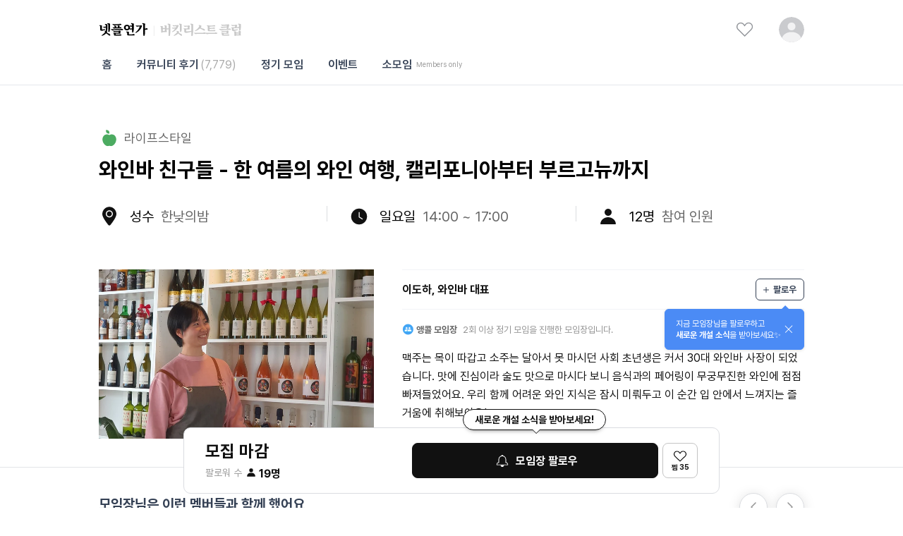

--- FILE ---
content_type: text/html; charset=utf-8
request_url: https://nfyg.co/meetups/4426
body_size: 34475
content:
<!DOCTYPE html><html><head><meta charSet="utf-8"/><meta name="viewport" content="width=device-width"/><title>와인바 친구들 - 한 여름의 와인 여행, 캘리포니아부터 부르고뉴까지</title><meta name="description" content="성수 - 일요일"/><meta name="author" content="넷플연가"/><meta property="og:title" content="와인바 친구들 - 한 여름의 와인 여행, 캘리포니아부터 부르고뉴까지"/><meta property="og:description" content="성수 - 일요일"/><meta property="og:image" content="https://imagedelivery.net/hftuYAvwaYr78lZIcGkPyQ/f0d38553-ac8c-4745-c3c0-a721bc9e1400/public"/><meta property="og:type" content="website"/><meta property="og:image:alt" content="https://imagedelivery.net/hftuYAvwaYr78lZIcGkPyQ/f0d38553-ac8c-4745-c3c0-a721bc9e1400/public"/><meta name="keywords" content="넷플연가, 커뮤니티, 소셜살롱, 모임, 소셜"/><meta name="next-head-count" content="11"/><link rel="apple-touch-icon" sizes="57x57" href="/favicon/apple-icon-57x57.png"/><link rel="apple-touch-icon" sizes="60x60" href="/favicon/apple-icon-60x60.png"/><link rel="apple-touch-icon" sizes="72x72" href="/favicon/apple-icon-72x72.png"/><link rel="apple-touch-icon" sizes="76x76" href="/favicon/apple-icon-76x76.png"/><link rel="apple-touch-icon" sizes="114x114" href="/favicon/apple-icon-114x114.png"/><link rel="apple-touch-icon" sizes="120x120" href="/favicon/apple-icon-120x120.png"/><link rel="apple-touch-icon" sizes="144x144" href="/favicon/apple-icon-144x144.png"/><link rel="apple-touch-icon" sizes="152x152" href="/favicon/apple-icon-152x152.png"/><link rel="apple-touch-icon" sizes="180x180" href="/favicon/apple-icon-180x180.png"/><link rel="icon" type="image/png" sizes="192x192" href="/favicon/android-icon-192x192.png"/><link rel="icon" type="image/png" sizes="32x32" href="/favicon/favicon-32x32.png"/><link rel="icon" type="image/png" sizes="96x96" href="/favicon/favicon-96x96.png"/><link rel="icon" type="image/png" sizes="16x16" href="/favicon/favicon-16x16.png"/><link rel="manifest" href="/favicon/manifest.json"/><meta name="msapplication-TileColor" content="#ffffff"/><meta name="msapplication-TileImage" content="/ms-icon-144x144.png"/><meta name="theme-color" content="#ffffff"/><meta name="facebook-domain-verification" content="wv6k3q83yd7muwbcunclg9mkpid8c3"/><meta name="naver-site-verification" content="a0ecfaf84c2c6b6ce8db18faba9f867097d9e1c2"/><link rel="stylesheet" href="https://unpkg.com/@egjs/flicking@4.0.0/dist/flicking.css"/><link rel="stylesheet" type="text/css" charSet="UTF-8" href="https://cdnjs.cloudflare.com/ajax/libs/slick-carousel/1.6.0/slick.min.css"/><link rel="stylesheet" type="text/css" href="https://cdnjs.cloudflare.com/ajax/libs/slick-carousel/1.6.0/slick-theme.min.css"/><link rel="stylesheet" as="style" href="https://cdn.jsdelivr.net/gh/orioncactus/pretendard@v1.3.6/dist/web/static/pretendard-dynamic-subset.css"/><link rel="stylesheet" data-href="https://fonts.googleapis.com/css2?family=Noto+Serif+KR:wght@700&amp;display=swap"/><link rel="preload" href="/_next/static/css/03fbb5f857f9631a.css" as="style"/><link rel="stylesheet" href="/_next/static/css/03fbb5f857f9631a.css" data-n-g=""/><noscript data-n-css=""></noscript><script defer="" nomodule="" src="/_next/static/chunks/polyfills-42372ed130431b0a.js" type="f297b6e512fb5d313aecf0e6-text/javascript"></script><script src="/_next/static/chunks/webpack-1f04b98ae828fa7b.js" defer="" type="f297b6e512fb5d313aecf0e6-text/javascript"></script><script src="/_next/static/chunks/framework-40461e51349ca8e7.js" defer="" type="f297b6e512fb5d313aecf0e6-text/javascript"></script><script src="/_next/static/chunks/main-60b7927c95109d2b.js" defer="" type="f297b6e512fb5d313aecf0e6-text/javascript"></script><script src="/_next/static/chunks/pages/_app-96c6138c3d9a29a6.js" defer="" type="f297b6e512fb5d313aecf0e6-text/javascript"></script><script src="/_next/static/chunks/ce3a710f-fad5b4e1d1cfebe3.js" defer="" type="f297b6e512fb5d313aecf0e6-text/javascript"></script><script src="/_next/static/chunks/3f06fcd6-36fd332f498fe061.js" defer="" type="f297b6e512fb5d313aecf0e6-text/javascript"></script><script src="/_next/static/chunks/f4d6e22f-55d619432a8d956c.js" defer="" type="f297b6e512fb5d313aecf0e6-text/javascript"></script><script src="/_next/static/chunks/a79515f9-7da586b166766607.js" defer="" type="f297b6e512fb5d313aecf0e6-text/javascript"></script><script src="/_next/static/chunks/3278-caa80a3fda136dfc.js" defer="" type="f297b6e512fb5d313aecf0e6-text/javascript"></script><script src="/_next/static/chunks/9293-86d565bc5b270b4e.js" defer="" type="f297b6e512fb5d313aecf0e6-text/javascript"></script><script src="/_next/static/chunks/3093-005e071fbc922fa9.js" defer="" type="f297b6e512fb5d313aecf0e6-text/javascript"></script><script src="/_next/static/chunks/5886-c0c0f34efd07aac2.js" defer="" type="f297b6e512fb5d313aecf0e6-text/javascript"></script><script src="/_next/static/chunks/1336-04ec275388b66ca9.js" defer="" type="f297b6e512fb5d313aecf0e6-text/javascript"></script><script src="/_next/static/chunks/183-307ac4bc31aacc37.js" defer="" type="f297b6e512fb5d313aecf0e6-text/javascript"></script><script src="/_next/static/chunks/7526-3629102df6ddb557.js" defer="" type="f297b6e512fb5d313aecf0e6-text/javascript"></script><script src="/_next/static/chunks/1181-dcfa751d4e9fd228.js" defer="" type="f297b6e512fb5d313aecf0e6-text/javascript"></script><script src="/_next/static/chunks/4385-f603ea2e90ced96b.js" defer="" type="f297b6e512fb5d313aecf0e6-text/javascript"></script><script src="/_next/static/chunks/1403-684abb66d628753d.js" defer="" type="f297b6e512fb5d313aecf0e6-text/javascript"></script><script src="/_next/static/chunks/pages/meetups/%5Bid%5D-b2adc7c788c91b29.js" defer="" type="f297b6e512fb5d313aecf0e6-text/javascript"></script><script src="/_next/static/yvg21VsgRND82zlsAXTzN/_buildManifest.js" defer="" type="f297b6e512fb5d313aecf0e6-text/javascript"></script><script src="/_next/static/yvg21VsgRND82zlsAXTzN/_ssgManifest.js" defer="" type="f297b6e512fb5d313aecf0e6-text/javascript"></script><style type="text/css">@font-face {font-family:Noto Serif KR;font-style:normal;font-weight:700;src:url(/cf-fonts/s/noto-serif-kr/5.0.11/45/700/normal.woff2);unicode-range:U+b96e-b973,U+b976-b977,U+b979-b97b,U+b97d-b983,U+b986,U+b988,U+b98a-b98d,U+b98f-b9ab,U+b9ae-b9af,U+b9b1-b9b3,U+b9b5-b9bb,U+b9be,U+b9c0,U+b9c2-b9c7,U+b9ca-b9cb,U+b9cd,U+b9d2-b9d7,U+b9da,U+b9dc,U+b9df-b9e0,U+b9e2,U+b9e6-b9e7,U+b9e9-b9f3,U+b9f6,U+b9f8,U+b9fb-ba2f;font-display:swap;}@font-face {font-family:Noto Serif KR;font-style:normal;font-weight:700;src:url(/cf-fonts/s/noto-serif-kr/5.0.11/41/700/normal.woff2);unicode-range:U+bc4e-bc83,U+bc86-bc87,U+bc89-bc8b,U+bc8d-bc93,U+bc96,U+bc98,U+bc9b-bc9f,U+bca2-bca3,U+bca5-bca7,U+bca9-bcb2,U+bcb4-bcbb,U+bcbe-bcbf,U+bcc1-bcc3,U+bcc5-bccc,U+bcce-bcd0,U+bcd2-bcd4,U+bcd6-bcf3,U+bcf7,U+bcf9-bcfb,U+bcfd-bd02;font-display:swap;}@font-face {font-family:Noto Serif KR;font-style:normal;font-weight:700;src:url(/cf-fonts/s/noto-serif-kr/5.0.11/56/700/normal.woff2);unicode-range:U+b1d6-b1e7,U+b1e9-b1fc,U+b1fe-b203,U+b206-b207,U+b209-b20b,U+b20d-b213,U+b216-b21f,U+b221-b257,U+b259-b273,U+b275-b27b;font-display:swap;}@font-face {font-family:Noto Serif KR;font-style:normal;font-weight:700;src:url(/cf-fonts/s/noto-serif-kr/5.0.11/26/700/normal.woff2);unicode-range:U+c6bb-c6bf,U+c6c2,U+c6c4,U+c6c6-c6cb,U+c6ce-c6cf,U+c6d1-c6d3,U+c6d5-c6db,U+c6dd-c6df,U+c6e1-c6e7,U+c6e9-c6eb,U+c6ed-c6ef,U+c6f1-c6f8,U+c6fa-c703,U+c705-c707,U+c709-c70b,U+c70d-c716,U+c718,U+c71a-c71f,U+c722-c723,U+c725-c727,U+c729-c734,U+c736-c73b,U+c73e-c73f,U+c741-c743,U+c745-c74b,U+c74e-c750,U+c752-c757,U+c759-c773,U+c776-c777;font-display:swap;}@font-face {font-family:Noto Serif KR;font-style:normal;font-weight:700;src:url(/cf-fonts/s/noto-serif-kr/5.0.11/6/700/normal.woff2);unicode-range:U+d464-d477,U+d47a-d47b,U+d47d-d47f,U+d481-d487,U+d489-d48a,U+d48c,U+d48e-d4e7,U+d4e9-d503,U+d505-d506;font-display:swap;}@font-face {font-family:Noto Serif KR;font-style:normal;font-weight:700;src:url(/cf-fonts/s/noto-serif-kr/5.0.11/114/700/normal.woff2);unicode-range:U+3c-3d,U+2026,U+24d2,U+314b,U+ac11,U+acf3,U+ad74,U+ad81,U+adf9,U+ae34,U+af43,U+afb8,U+b05d,U+b07c,U+b110,U+b118,U+b17c,U+b180,U+b18d,U+b192,U+b2cc,U+b355,U+b378,U+b4a4,U+b4ef,U+b78d,U+b799,U+b7a9,U+b7fd,U+b807,U+b80c,U+b839,U+b9b4,U+b9db,U+ba3c,U+bab0,U+bba4,U+bc94,U+be4c,U+c154,U+c1c4,U+c26c,U+c2ac,U+c2ed,U+c4f4,U+c55e,U+c561,U+c571,U+c5b5,U+c5c4,U+c654-c655,U+c695,U+c6e8,U+c6f9,U+c724,U+c751,U+c775,U+c7a0,U+c7c1,U+c874,U+c880,U+c9d5,U+c9f8,U+cabd,U+cc29,U+cc2c,U+cca8,U+ccab,U+ccd0,U+ce21,U+ce35,U+ce7c,U+ce90,U+cee8,U+cef4,U+cfe0,U+d070,U+d0b9,U+d0c1,U+d0c4,U+d0c8,U+d15c,U+d1a1,U+d2c0,U+d300,U+d314,U+d3ed,U+d478,U+d480,U+d48d,U+d508,U+d53d,U+d5e4,U+d611,U+d61c,U+d68d,U+d6a8,U+d798;font-display:swap;}@font-face {font-family:Noto Serif KR;font-style:normal;font-weight:700;src:url(/cf-fonts/s/noto-serif-kr/5.0.11/38/700/normal.woff2);unicode-range:U+be56,U+be58,U+be5c-be5f,U+be62-be63,U+be65-be67,U+be69-be74,U+be76-be7b,U+be7e-be7f,U+be81-be8e,U+be90,U+be92-bea7,U+bea9-becf,U+bed2-bed3,U+bed5-bed6,U+bed9-bee3,U+bee6-bf06;font-display:swap;}@font-face {font-family:Noto Serif KR;font-style:normal;font-weight:700;src:url(/cf-fonts/s/noto-serif-kr/5.0.11/58/700/normal.woff2);unicode-range:U+b05f-b07b,U+b07e-b07f,U+b081-b083,U+b085-b08b,U+b08d-b097,U+b09b,U+b09d-b09f,U+b0a2-b0a7,U+b0aa,U+b0b0,U+b0b2,U+b0b6-b0b7,U+b0b9-b0bb,U+b0bd-b0c3,U+b0c6-b0c7,U+b0ca-b0cf,U+b0d1-b0df,U+b0e1-b0e4,U+b0e6-b107,U+b10a-b10b,U+b10d-b10f,U+b111-b112,U+b114-b117,U+b119-b11a,U+b11c-b11f;font-display:swap;}@font-face {font-family:Noto Serif KR;font-style:normal;font-weight:700;src:url(/cf-fonts/s/noto-serif-kr/5.0.11/42/700/normal.woff2);unicode-range:U+bb90-bba3,U+bba5-bbab,U+bbad-bbbf,U+bbc1-bbf7,U+bbfa-bbfb,U+bbfd-bbfe,U+bc01-bc07,U+bc09-bc0a,U+bc0e,U+bc10,U+bc12-bc13,U+bc17,U+bc19-bc1a,U+bc1e,U+bc20-bc23,U+bc26,U+bc28,U+bc2a-bc2c,U+bc2e-bc2f,U+bc32-bc33,U+bc35-bc37,U+bc39-bc3f,U+bc41-bc42,U+bc44,U+bc46-bc48,U+bc4a-bc4d;font-display:swap;}@font-face {font-family:Noto Serif KR;font-style:normal;font-weight:700;src:url(/cf-fonts/s/noto-serif-kr/5.0.11/119/700/normal.woff2);unicode-range:U+20-22,U+27-2a,U+2c-38,U+3a-3b,U+3f,U+41-47,U+4a-4c,U+4f-5d,U+61-7b,U+7d,U+a1,U+ab,U+ae,U+b7,U+bb,U+bf,U+2013-2014,U+201c-201d,U+2122,U+ac00,U+ace0,U+ae30,U+b2e4,U+b85c,U+b9ac,U+c0ac,U+c2a4,U+c2dc,U+c774,U+c778,U+c9c0,U+d558;font-display:swap;}@font-face {font-family:Noto Serif KR;font-style:normal;font-weight:700;src:url(/cf-fonts/s/noto-serif-kr/5.0.11/75/700/normal.woff2);unicode-range:U+7a49,U+7a4d-7a4e,U+7a57,U+7a61-7a62,U+7a69,U+7a6b,U+7a70,U+7a74,U+7a76,U+7a79,U+7a7d,U+7a7f,U+7a81,U+7a84,U+7a88,U+7a92-7a93,U+7a95,U+7a98,U+7a9f,U+7aa9-7aaa,U+7aae-7aaf,U+7aba,U+7ac4-7ac5,U+7ac7,U+7aca,U+7ad7,U+7ad9,U+7add,U+7adf-7ae0,U+7ae3,U+7ae5,U+7aea,U+7aed,U+7aef,U+7af6,U+7af9-7afa,U+7aff,U+7b0f,U+7b11,U+7b19,U+7b1b,U+7b1e,U+7b20,U+7b26,U+7b2d,U+7b39,U+7b46,U+7b49,U+7b4b-7b4d,U+7b4f-7b52,U+7b54,U+7b56,U+7b60,U+7b6c,U+7b6e,U+7b75,U+7b7d,U+7b87,U+7b8b,U+7b8f,U+7b94-7b95,U+7b97,U+7b9a,U+7b9d,U+7ba1,U+7bad,U+7bb1,U+7bb4,U+7bb8,U+7bc0-7bc1,U+7bc4,U+7bc6-7bc7,U+7bc9,U+7bd2,U+7be0,U+7be4,U+7be9,U+7c07,U+7c12,U+7c1e,U+7c21,U+7c27,U+7c2a-7c2b,U+7c3d-7c3f,U+7c43,U+7c4c-7c4d,U+7c60,U+7c64,U+7c6c,U+7c73,U+7c83,U+7c89,U+7c92,U+7c95,U+7c97-7c98,U+7c9f,U+7ca5,U+7ca7,U+7cae,U+7cb1-7cb3,U+7cb9,U+7cbe,U+7cca,U+7cd6,U+7cde-7ce0,U+7ce7,U+7cfb,U+7cfe,U+7d00,U+7d02,U+7d04-7d08,U+7d0a-7d0b,U+7d0d,U+7d10,U+7d14,U+7d17-7d1b,U+7d20-7d21,U+7d2b-7d2c,U+7d2e;font-display:swap;}@font-face {font-family:Noto Serif KR;font-style:normal;font-weight:700;src:url(/cf-fonts/s/noto-serif-kr/5.0.11/118/700/normal.woff2);unicode-range:U+39,U+49,U+4d-4e,U+a0,U+ac04,U+ac1c,U+ac70,U+ac8c,U+acbd,U+acf5,U+acfc,U+ad00,U+ad6c,U+adf8,U+b098,U+b0b4,U+b294,U+b2c8,U+b300,U+b3c4,U+b3d9,U+b4dc,U+b4e4,U+b77c,U+b7ec,U+b85d,U+b97c,U+b9c8,U+b9cc,U+ba54,U+ba74,U+ba85,U+baa8,U+bb34,U+bb38,U+bbf8,U+bc14,U+bc29,U+bc88,U+bcf4,U+bd80,U+be44,U+c0c1,U+c11c,U+c120,U+c131,U+c138,U+c18c,U+c218,U+c2b5,U+c2e0,U+c544,U+c548,U+c5b4,U+c5d0,U+c5ec,U+c5f0,U+c601,U+c624,U+c694,U+c6a9,U+c6b0,U+c6b4,U+c6d0,U+c704,U+c720,U+c73c,U+c740,U+c744,U+c74c,U+c758,U+c77c,U+c785,U+c788,U+c790-c791,U+c7a5,U+c804,U+c815,U+c81c,U+c870,U+c8fc,U+c911,U+c9c4,U+ccb4,U+ce58,U+ce74,U+d06c,U+d0c0,U+d130,U+d2b8,U+d3ec,U+d504,U+d55c,U+d569,U+d574,U+d638,U+d654,U+d68c;font-display:swap;}@font-face {font-family:Noto Serif KR;font-style:normal;font-weight:700;src:url(/cf-fonts/s/noto-serif-kr/5.0.11/68/700/normal.woff2);unicode-range:U+8fa8,U+8fad,U+8faf-8fb2,U+8fc2,U+8fc5,U+8fce,U+8fd4,U+8fe6,U+8fea-8feb,U+8fed,U+8ff0,U+8ff2,U+8ff7,U+8ff9,U+8ffd,U+9000-9003,U+9005-9006,U+9008,U+900b,U+900d,U+900f-9011,U+9014-9015,U+9017,U+9019,U+901d-9023,U+902e,U+9031-9032,U+9035,U+9038,U+903c,U+903e,U+9041-9042,U+9047,U+904a-904b,U+904d-904e,U+9050-9051,U+9054-9055,U+9059,U+905c-905e,U+9060-9061,U+9063,U+9069,U+906d-906f,U+9072,U+9075,U+9077-9078,U+907a,U+907c-907d,U+907f-9084,U+9087-9088,U+908a,U+908f,U+9091,U+9095,U+9099,U+90a2-90a3,U+90a6,U+90a8,U+90aa,U+90af-90b1,U+90b5,U+90b8,U+90c1,U+90ca,U+90de,U+90e1,U+90ed,U+90f5,U+9102,U+9112,U+9115,U+9119,U+9127,U+912d,U+9132,U+9149-914e,U+9152,U+9162,U+9169-916a,U+916c,U+9175,U+9177-9178,U+9187,U+9189,U+918b,U+918d,U+9192,U+919c,U+91ab-91ac,U+91ae-91af,U+91b1,U+91b4-91b5,U+91c0,U+91c7,U+91c9,U+91cb,U+91cf-91d0,U+91d7-91d8,U+91dc-91dd,U+91e3,U+91e7,U+91ea,U+91f5;font-display:swap;}@font-face {font-family:Noto Serif KR;font-style:normal;font-weight:700;src:url(/cf-fonts/s/noto-serif-kr/5.0.11/77/700/normal.woff2);unicode-range:U+7482-7483,U+7487,U+7489,U+748b,U+7498,U+749c,U+749e-749f,U+74a1,U+74a3,U+74a5,U+74a7-74a8,U+74aa,U+74b0,U+74b2,U+74b5,U+74b9,U+74bd,U+74bf,U+74c6,U+74ca,U+74cf,U+74d4,U+74d8,U+74da,U+74dc,U+74e0,U+74e2-74e3,U+74e6,U+74ee,U+74f7,U+7501,U+7504,U+7511,U+7515,U+7518,U+751a-751b,U+7523,U+7525-7526,U+752b-752c,U+7531,U+7533,U+7538,U+753a,U+7547,U+754c,U+754f,U+7551,U+7553-7554,U+7559,U+755b-755d,U+7562,U+7565-7566,U+756a,U+756f-7570,U+7575-7576,U+7578,U+757a,U+757f,U+7586-7587,U+758a-758b,U+758e-758f,U+7591,U+759d,U+75a5,U+75ab,U+75b1-75b3,U+75b5,U+75b8-75b9,U+75bc-75be,U+75c2,U+75c5,U+75c7,U+75cd,U+75d2,U+75d4-75d5,U+75d8-75d9,U+75db,U+75e2,U+75f0,U+75f2,U+75f4,U+75fa,U+75fc,U+7600,U+760d,U+7619,U+761f-7622,U+7624,U+7626,U+763b,U+7642,U+764c,U+764e,U+7652,U+7656,U+7661,U+7664,U+7669,U+766c,U+7670,U+7672,U+7678,U+7686-7687,U+768e,U+7690,U+7693,U+76ae,U+76ba,U+76bf,U+76c2-76c3,U+76c6,U+76c8,U+76ca,U+76d2,U+76d6,U+76db-76dc,U+76de-76df,U+76e1,U+76e3-76e4,U+76e7,U+76f2,U+76fc,U+76fe,U+7701;font-display:swap;}@font-face {font-family:Noto Serif KR;font-style:normal;font-weight:700;src:url(/cf-fonts/s/noto-serif-kr/5.0.11/49/700/normal.woff2);unicode-range:U+b6a7-b6aa,U+b6ac-b6b0,U+b6b2-b6ef,U+b6f1-b727,U+b72a-b72b,U+b72d-b72e,U+b731-b737,U+b739-b73a,U+b73c-b743,U+b745-b74c;font-display:swap;}@font-face {font-family:Noto Serif KR;font-style:normal;font-weight:700;src:url(/cf-fonts/s/noto-serif-kr/5.0.11/10/700/normal.woff2);unicode-range:U+d1b4,U+d1b6-d1f3,U+d1f5-d22b,U+d22e-d22f,U+d231-d233,U+d235-d23b,U+d23d-d240,U+d242-d256;font-display:swap;}@font-face {font-family:Noto Serif KR;font-style:normal;font-weight:700;src:url(/cf-fonts/s/noto-serif-kr/5.0.11/85/700/normal.woff2);unicode-range:U+614c,U+6153,U+6155,U+6158-6159,U+615d,U+615f,U+6162-6164,U+6167-6168,U+616b,U+616e,U+6170,U+6176-6177,U+617d-617e,U+6181-6182,U+618a,U+618e,U+6190-6191,U+6194,U+6198-619a,U+61a4,U+61a7,U+61a9,U+61ab-61ac,U+61ae,U+61b2,U+61b6,U+61ba,U+61be,U+61c3,U+61c7-61cb,U+61e6,U+61f2,U+61f6-61f8,U+61fa,U+61fc,U+61ff-6200,U+6207-6208,U+620a,U+620c-620e,U+6212,U+6216,U+621a,U+621f,U+6221,U+622a,U+622e,U+6230-6231,U+6234,U+6236,U+623e-623f,U+6241,U+6247-6249,U+624d,U+6253,U+6258,U+626e,U+6271,U+6276,U+6279,U+627c,U+627f-6280,U+6284,U+6289-628a,U+6291-6292,U+6295,U+6297-6298,U+629b,U+62ab,U+62b1,U+62b5,U+62b9,U+62bc-62bd,U+62c2,U+62c7-62c9,U+62cc-62cd,U+62cf-62d0,U+62d2-62d4,U+62d6-62d9,U+62db-62dc,U+62ec-62ef,U+62f1,U+62f3,U+62f7,U+62fe-62ff,U+6301,U+6307,U+6309,U+6311,U+632b,U+632f,U+633a-633b,U+633d-633e,U+6349,U+634c,U+634f-6350,U+6355,U+6367-6368,U+636e,U+6372,U+6377,U+637a-637b,U+637f,U+6383,U+6388-6389,U+638c;font-display:swap;}@font-face {font-family:Noto Serif KR;font-style:normal;font-weight:700;src:url(/cf-fonts/s/noto-serif-kr/5.0.11/44/700/normal.woff2);unicode-range:U+ba30-ba37,U+ba3a-ba3b,U+ba3d-ba3f,U+ba41-ba47,U+ba49-ba4a,U+ba4c,U+ba4e-ba53,U+ba56-ba57,U+ba59-ba5b,U+ba5d-ba63,U+ba65-ba66,U+ba68-ba6f,U+ba71-ba73,U+ba75-ba77,U+ba79-ba84,U+ba86,U+ba88-baa7,U+baaa,U+baad-baaf,U+bab1-bab7,U+baba,U+babc,U+babe-bae5;font-display:swap;}@font-face {font-family:Noto Serif KR;font-style:normal;font-weight:700;src:url(/cf-fonts/s/noto-serif-kr/5.0.11/79/700/normal.woff2);unicode-range:U+6f8d-6f8e,U+6f90,U+6f94,U+6f97,U+6fa3-6fa4,U+6fa7,U+6fae-6faf,U+6fb1,U+6fb3,U+6fb9,U+6fbe,U+6fc0-6fc3,U+6fca,U+6fd5,U+6fda,U+6fdf-6fe1,U+6fe4,U+6fe9,U+6feb-6fec,U+6fef,U+6ff1,U+6ffe,U+7001,U+7005-7006,U+7009,U+700b,U+700f,U+7011,U+7015,U+7018,U+701a-701f,U+7023,U+7027-7028,U+702f,U+7037,U+703e,U+704c,U+7050-7051,U+7058,U+705d,U+7070,U+7078,U+707c-707d,U+7085,U+708a,U+708e,U+7092,U+7098-709a,U+70a1,U+70a4,U+70ab-70ad,U+70af,U+70b3,U+70b7-70b9,U+70c8,U+70cb,U+70cf,U+70d8-70d9,U+70dd,U+70df,U+70f1,U+70f9,U+70fd,U+7104,U+7109,U+710c,U+7119-711a,U+711e,U+7126,U+7130,U+7136,U+7147,U+7149-714a,U+714c,U+714e,U+7150,U+7156,U+7159,U+715c,U+715e,U+7164-7167,U+7169,U+716c,U+716e,U+717d,U+7184,U+7189-718a,U+718f,U+7192,U+7194,U+7199,U+719f,U+71a2,U+71ac,U+71b1,U+71b9-71ba,U+71be,U+71c1,U+71c3,U+71c8-71c9,U+71ce,U+71d0,U+71d2,U+71d4-71d5,U+71df,U+71e5-71e7,U+71ed-71ee,U+71fb-71fc,U+71fe-7200,U+7206,U+7210,U+721b,U+722a,U+722c-722d;font-display:swap;}@font-face {font-family:Noto Serif KR;font-style:normal;font-weight:700;src:url(/cf-fonts/s/noto-serif-kr/5.0.11/89/700/normal.woff2);unicode-range:U+5703-5704,U+5708,U+570d,U+5712-5713,U+5716,U+5718,U+572d,U+573b,U+5740,U+5742,U+5747,U+574a,U+574d-574e,U+5750-5751,U+5761,U+5764,U+5766,U+576a,U+576e,U+5770,U+5775,U+577c,U+5782,U+5788,U+578b,U+5793,U+57a0,U+57a2-57a3,U+57c3,U+57c7-57c8,U+57cb,U+57df-57e0,U+57f0,U+57f4,U+57f7,U+57f9-57fa,U+57fc,U+5800,U+5802,U+5805-5806,U+5808-580a,U+581e,U+5821,U+5824,U+5827,U+582a,U+582f-5831,U+5835,U+583a,U+584a-584b,U+584f,U+5851,U+5854,U+5857-5858,U+585a,U+585e,U+5861-5862,U+5864,U+5875,U+5879,U+587c,U+587e,U+5883,U+5885,U+5889,U+5893,U+589c,U+589e-589f,U+58a8-58a9,U+58ae,U+58b3,U+58ba-58bb,U+58be,U+58c1,U+58c5,U+58c7,U+58ce,U+58d1,U+58d3,U+58d5,U+58d8-58d9,U+58de-58df,U+58e4,U+58ec,U+58ef,U+58f9-58fb,U+58fd,U+590f,U+5914-5915,U+5919,U+5922,U+592d-592e,U+5931,U+5937,U+593e,U+5944,U+5947-5949,U+594e-5951,U+5954-5955,U+5957,U+595a,U+5960,U+5962,U+5967,U+596a-596e,U+5974,U+5978,U+5982-5984,U+598a,U+5993,U+5996-5997,U+5999,U+59a5,U+59a8,U+59ac,U+59b9,U+59bb;font-display:swap;}@font-face {font-family:Noto Serif KR;font-style:normal;font-weight:700;src:url(/cf-fonts/s/noto-serif-kr/5.0.11/53/700/normal.woff2);unicode-range:U+b3f8-b3fb,U+b3fd-b40f,U+b411-b417,U+b419-b41b,U+b41d-b41f,U+b421-b427,U+b42a-b42b,U+b42d-b44f,U+b452-b453,U+b455-b457,U+b459-b45f,U+b462-b464,U+b466-b46b,U+b46d-b47f,U+b481-b4a3;font-display:swap;}@font-face {font-family:Noto Serif KR;font-style:normal;font-weight:700;src:url(/cf-fonts/s/noto-serif-kr/5.0.11/50/700/normal.woff2);unicode-range:U+b605-b60f,U+b612-b617,U+b619-b624,U+b626-b69b,U+b69e-b6a3,U+b6a5-b6a6;font-display:swap;}@font-face {font-family:Noto Serif KR;font-style:normal;font-weight:700;src:url(/cf-fonts/s/noto-serif-kr/5.0.11/40/700/normal.woff2);unicode-range:U+bd03,U+bd06,U+bd08,U+bd0a-bd0f,U+bd11-bd22,U+bd25-bd47,U+bd49-bd58,U+bd5a-bd7f,U+bd82-bd83,U+bd85-bd87,U+bd8a-bd8f,U+bd91-bd92,U+bd94,U+bd96-bd98,U+bd9a-bdaf;font-display:swap;}@font-face {font-family:Noto Serif KR;font-style:normal;font-weight:700;src:url(/cf-fonts/s/noto-serif-kr/5.0.11/3/700/normal.woff2);unicode-range:U+d679-d68b,U+d68e-d69e,U+d6a0,U+d6a2-d6a7,U+d6a9-d6c3,U+d6c6-d6c7,U+d6c9-d6cb,U+d6cd-d6d3,U+d6d5-d6d6,U+d6d8-d6e3,U+d6e5-d6e7,U+d6e9-d6fb,U+d6fd-d717,U+d719-d71f,U+d721-d722;font-display:swap;}@font-face {font-family:Noto Serif KR;font-style:normal;font-weight:700;src:url(/cf-fonts/s/noto-serif-kr/5.0.11/69/700/normal.woff2);unicode-range:U+8c6a-8c6b,U+8c79-8c7a,U+8c82,U+8c8a,U+8c8c,U+8c9d-8c9e,U+8ca0-8ca2,U+8ca7-8cac,U+8caf-8cb0,U+8cb3-8cb4,U+8cb6-8cb8,U+8cbb-8cbd,U+8cbf-8cc4,U+8cc7-8cc8,U+8cca,U+8cd1,U+8cd3,U+8cda,U+8cdc,U+8cde,U+8ce0,U+8ce2-8ce4,U+8ce6,U+8cea,U+8ced,U+8cf4,U+8cfb-8cfd,U+8d04-8d05,U+8d07-8d08,U+8d0a,U+8d0d,U+8d13,U+8d16,U+8d64,U+8d66,U+8d6b,U+8d70,U+8d73-8d74,U+8d77,U+8d85,U+8d8a,U+8d99,U+8da3,U+8da8,U+8db3,U+8dba,U+8dbe,U+8dc6,U+8dcb-8dcc,U+8dcf,U+8ddb,U+8ddd,U+8de1,U+8de3,U+8de8,U+8df3,U+8e0a,U+8e0f-8e10,U+8e1e,U+8e2a,U+8e30,U+8e35,U+8e42,U+8e44,U+8e47-8e4a,U+8e59,U+8e5f-8e60,U+8e74,U+8e76,U+8e81,U+8e87,U+8e8a,U+8e8d,U+8eaa-8eac,U+8ec0,U+8ecb-8ecc,U+8ed2,U+8edf,U+8eeb,U+8ef8,U+8efb,U+8efe,U+8f03,U+8f05,U+8f09,U+8f12-8f15,U+8f1b-8f1f,U+8f26-8f27,U+8f29-8f2a,U+8f2f,U+8f33,U+8f38-8f39,U+8f3b,U+8f3e-8f3f,U+8f44-8f45,U+8f49,U+8f4d-8f4e,U+8f5d,U+8f5f,U+8f62,U+8f9b-8f9c,U+8fa3,U+8fa6;font-display:swap;}@font-face {font-family:Noto Serif KR;font-style:normal;font-weight:700;src:url(/cf-fonts/s/noto-serif-kr/5.0.11/60/700/normal.woff2);unicode-range:U+af03-af07,U+af09-af2b,U+af2e-af33,U+af35-af3b,U+af3e-af40,U+af44-af47,U+af4a-af5c,U+af5e-af63,U+af65-af7f,U+af81-afab;font-display:swap;}@font-face {font-family:Noto Serif KR;font-style:normal;font-weight:700;src:url(/cf-fonts/s/noto-serif-kr/5.0.11/103/700/normal.woff2);unicode-range:U+b4,U+20a9,U+20ac,U+2190,U+24d8,U+2502,U+2514,U+2592,U+25c7-25c8,U+2663,U+3060,U+3064,U+3081,U+3088,U+30a3,U+30a6,U+30aa,U+30b5,U+30c7,U+30ca-30cb,U+30d0,U+30e3,U+30e5,U+339e,U+4e09,U+4eac,U+4f5c,U+5167-5168,U+516c,U+51fa,U+5408,U+540d,U+591a,U+5b57,U+6211,U+65b9,U+660e,U+6642,U+6700,U+6b63,U+6e2f,U+7063,U+7532,U+793e,U+81ea,U+8272,U+82b1,U+897f,U+8eca,U+91ce,U+ac38,U+ad76,U+ae84,U+aecc,U+b07d,U+b0b1,U+b215,U+b2a0,U+b310,U+b3d7,U+b52a,U+b618,U+b775,U+b797,U+bcd5,U+bd59,U+be80,U+bea8,U+bed1,U+bee4-bee5,U+c060,U+c2ef,U+c329,U+c3dc,U+c597,U+c5bd,U+c5e5,U+c69c,U+c9d6,U+ca29,U+ca5c,U+ca84,U+cc39,U+cc3b,U+ce89,U+cee5,U+cf65,U+cf85,U+d058,U+d145,U+d22d,U+d325,U+d37d,U+d3ad,U+d769,U+ff0c;font-display:swap;}@font-face {font-family:Noto Serif KR;font-style:normal;font-weight:700;src:url(/cf-fonts/s/noto-serif-kr/5.0.11/62/700/normal.woff2);unicode-range:U+ad9c-ada3,U+ada5-adbf,U+adc1-adc3,U+adc5-adc7,U+adc9-add2,U+add4-addb,U+addd-addf,U+ade1-ade3,U+ade5-adf7,U+adfa-adfb,U+adfd-adff,U+ae02-ae07,U+ae0a,U+ae0c,U+ae0e-ae13,U+ae15-ae2f,U+ae31-ae33,U+ae35-ae37,U+ae39-ae3f,U+ae42,U+ae44,U+ae46-ae49,U+ae4b,U+ae4f,U+ae51-ae53,U+ae55;font-display:swap;}@font-face {font-family:Noto Serif KR;font-style:normal;font-weight:700;src:url(/cf-fonts/s/noto-serif-kr/5.0.11/47/700/normal.woff2);unicode-range:U+b80d-b80f,U+b811-b817,U+b81a,U+b81c-b823,U+b826-b827,U+b829-b82b,U+b82d-b833,U+b836,U+b83a-b83f,U+b841-b85b,U+b85e-b85f,U+b861-b863,U+b865-b86b,U+b86e,U+b870,U+b872-b8af,U+b8b1-b8be;font-display:swap;}@font-face {font-family:Noto Serif KR;font-style:normal;font-weight:700;src:url(/cf-fonts/s/noto-serif-kr/5.0.11/84/700/normal.woff2);unicode-range:U+6392,U+6396,U+6398,U+639b,U+63a0-63a2,U+63a5,U+63a7-63aa,U+63c0,U+63c4,U+63c6,U+63cf,U+63d6,U+63da-63db,U+63e1,U+63ed-63ee,U+63f4,U+63f6-63f7,U+640d,U+640f,U+6414,U+6416-6417,U+641c,U+6422,U+642c-642d,U+643a,U+643e,U+6458,U+6460,U+6469,U+646f,U+6478-647a,U+6488,U+6491-6493,U+649a,U+649e,U+64a4-64a5,U+64ab,U+64ad-64ae,U+64b0,U+64b2,U+64bb,U+64c1,U+64c4-64c5,U+64c7,U+64ca,U+64cd-64ce,U+64d2,U+64d4,U+64d8,U+64da,U+64e1-64e2,U+64e5-64e7,U+64ec,U+64f2,U+64f4,U+64fa,U+64fe,U+6500,U+6504,U+6518,U+651d,U+6523,U+652a-652c,U+652f,U+6536-6539,U+653b,U+653e,U+6548,U+654d-654f,U+6551,U+6556-6557,U+655e,U+6562-6563,U+6566,U+656c-656d,U+6572,U+6574-6575,U+6577-6578,U+657e,U+6582-6583,U+6585,U+658c,U+6590-6591,U+6597,U+6599,U+659b-659c,U+659f,U+65a1,U+65a4-65a5,U+65a7,U+65ab-65ac,U+65af,U+65b7,U+65bc-65bd,U+65c1,U+65c5,U+65cb-65cc,U+65cf,U+65d2,U+65d7,U+65e0,U+65e3,U+65e6,U+65e8-65e9,U+65ec-65ed,U+65f1,U+65f4,U+65fa-65fd,U+65ff,U+6606;font-display:swap;}@font-face {font-family:Noto Serif KR;font-style:normal;font-weight:700;src:url(/cf-fonts/s/noto-serif-kr/5.0.11/107/700/normal.woff2);unicode-range:U+b0,U+e9,U+2193,U+2462,U+260e,U+261e,U+300e-300f,U+3044,U+30a4,U+30fb-30fc,U+314d,U+5973,U+6545,U+6708,U+7537,U+ac89,U+ac9c,U+acc1,U+ad04,U+ad75,U+ad7d,U+ae45,U+ae61,U+af42,U+b0ab,U+b0af,U+b0b3,U+b12c,U+b194,U+b1a8,U+b220,U+b258,U+b284,U+b2ff,U+b315,U+b371,U+b3d4-b3d5,U+b460,U+b527,U+b534,U+b810,U+b818,U+b98e,U+ba55,U+bbac,U+bc0b,U+bc40,U+bca1,U+bccd,U+bd93,U+be54,U+be5a,U+bf08,U+bf50,U+bf55,U+bfdc,U+c0c0,U+c0d0,U+c0f4,U+c100,U+c11e,U+c170,U+c20d,U+c274,U+c290,U+c308,U+c369,U+c539,U+c587,U+c5ff,U+c6ec,U+c70c,U+c7ad,U+c7c8,U+c83c,U+c881,U+cb48,U+cc60,U+ce69,U+ce6b,U+ce75,U+cf04,U+cf08,U+cf55,U+cf70,U+cffc,U+d0b7,U+d1a8,U+d2c8,U+d384,U+d47c,U+d48b,U+d5dd,U+d5e8,U+d720,U+d759,U+f981;font-display:swap;}@font-face {font-family:Noto Serif KR;font-style:normal;font-weight:700;src:url(/cf-fonts/s/noto-serif-kr/5.0.11/17/700/normal.woff2);unicode-range:U+ccef-cd07,U+cd0a-cd0b,U+cd0d-cd1a,U+cd1c,U+cd1e-cd2b,U+cd2d-cd5b,U+cd5d-cd77,U+cd79-cd91;font-display:swap;}@font-face {font-family:Noto Serif KR;font-style:normal;font-weight:700;src:url(/cf-fonts/s/noto-serif-kr/5.0.11/9/700/normal.woff2);unicode-range:U+d257-d27f,U+d281-d29b,U+d29d-d29f,U+d2a1-d2ab,U+d2ad-d2b7,U+d2ba-d2bb,U+d2bd-d2bf,U+d2c1-d2c7,U+d2c9-d2ef,U+d2f2-d2f3,U+d2f5-d2f7,U+d2f9-d2fe;font-display:swap;}@font-face {font-family:Noto Serif KR;font-style:normal;font-weight:700;src:url(/cf-fonts/s/noto-serif-kr/5.0.11/86/700/normal.woff2);unicode-range:U+5f11,U+5f13-5f15,U+5f17-5f18,U+5f1b,U+5f1f,U+5f26-5f27,U+5f29,U+5f31,U+5f35,U+5f3a,U+5f3c,U+5f48,U+5f4a,U+5f4c,U+5f4e,U+5f56-5f57,U+5f59,U+5f5b,U+5f62,U+5f66-5f67,U+5f69-5f6d,U+5f70-5f71,U+5f77,U+5f79,U+5f7c,U+5f7f-5f81,U+5f85,U+5f87,U+5f8a-5f8b,U+5f90-5f92,U+5f98-5f99,U+5f9e,U+5fa0-5fa1,U+5fa8-5faa,U+5fae,U+5fb5,U+5fb9,U+5fbd,U+5fc5,U+5fcc-5fcd,U+5fd6-5fd9,U+5fe0,U+5feb,U+5ff5,U+5ffd,U+5fff,U+600f,U+6012,U+6016,U+601c,U+6020-6021,U+6025,U+6028,U+602a,U+602f,U+6041-6043,U+604d,U+6050,U+6052,U+6055,U+6059,U+605d,U+6062-6065,U+6068-606a,U+606c-606d,U+606f-6070,U+6085,U+6089,U+608c-608d,U+6094,U+6096,U+609a-609b,U+609f-60a0,U+60a3-60a4,U+60a7,U+60b0,U+60b2-60b4,U+60b6,U+60b8,U+60bc-60bd,U+60c7,U+60d1,U+60da,U+60dc,U+60df-60e1,U+60f0-60f1,U+60f6,U+60f9-60fb,U+6101,U+6106,U+6108-6109,U+610d-610e,U+6115,U+611a,U+6127,U+6130,U+6134,U+6137,U+613c,U+613e-613f,U+6142,U+6144,U+6147-6148,U+614a-614b;font-display:swap;}@font-face {font-family:Noto Serif KR;font-style:normal;font-weight:700;src:url(/cf-fonts/s/noto-serif-kr/5.0.11/115/700/normal.woff2);unicode-range:U+23,U+25,U+5f,U+a9,U+ac08,U+ac78,U+aca8,U+acac,U+ace8,U+ad70,U+adc0,U+addc,U+b137,U+b140,U+b208,U+b290,U+b2f5,U+b3c5,U+b3cc,U+b420,U+b429,U+b529,U+b530,U+b77d,U+b79c,U+b7a8,U+b7c9,U+b7f0,U+b7fc,U+b828,U+b860,U+b9ad,U+b9c1,U+b9c9,U+b9dd-b9de,U+b9e8,U+ba38-ba39,U+babb,U+bc00,U+bc8c,U+bca0,U+bca4,U+bcd1,U+bcfc,U+bd09,U+bdf0,U+be60,U+c0ad,U+c0b4,U+c0bc,U+c190,U+c1fc,U+c220,U+c288,U+c2b9,U+c2f6,U+c528,U+c545,U+c558,U+c5bc,U+c5d4,U+c600,U+c644,U+c6c0,U+c6c3,U+c721,U+c798,U+c7a1,U+c811,U+c838,U+c871,U+c904,U+c990,U+c9dc,U+cc38,U+cc44,U+cca0,U+cd1d,U+cd95,U+cda9,U+ce5c,U+cf00,U+cf58,U+d150,U+d22c,U+d305,U+d328,U+d37c,U+d3f0,U+d551,U+d5a5,U+d5c8,U+d5d8,U+d63c,U+d64d,U+d669,U+d734,U+d76c;font-display:swap;}@font-face {font-family:Noto Serif KR;font-style:normal;font-weight:700;src:url(/cf-fonts/s/noto-serif-kr/5.0.11/latin/700/normal.woff2);unicode-range:U+0000-00FF,U+0131,U+0152-0153,U+02BB-02BC,U+02C6,U+02DA,U+02DC,U+0304,U+0308,U+0329,U+2000-206F,U+2074,U+20AC,U+2122,U+2191,U+2193,U+2212,U+2215,U+FEFF,U+FFFD;font-display:swap;}@font-face {font-family:Noto Serif KR;font-style:normal;font-weight:700;src:url(/cf-fonts/s/noto-serif-kr/5.0.11/116/700/normal.woff2);unicode-range:U+26,U+2b,U+3e,U+40,U+7e,U+ac01,U+ac19,U+ac1d,U+aca0,U+aca9,U+acb0,U+ad8c,U+ae09,U+ae38,U+ae40,U+aed8,U+b09c,U+b0a0,U+b108,U+b204,U+b298,U+b2d8,U+b2eb-b2ec,U+b2f4,U+b313,U+b358,U+b450,U+b4e0,U+b54c,U+b610,U+b780,U+b78c,U+b791,U+b8e8,U+b958,U+b974,U+b984,U+b9b0,U+b9bc-b9bd,U+b9ce,U+ba70,U+bbfc,U+bc0f,U+bc15,U+bc1b,U+bc31,U+bc95,U+bcc0,U+bcc4,U+bd81,U+bd88,U+c0c8,U+c11d,U+c13c,U+c158,U+c18d,U+c1a1,U+c21c,U+c4f0,U+c54a,U+c560,U+c5b8,U+c5c8,U+c5f4,U+c628,U+c62c,U+c678,U+c6cc,U+c808,U+c810,U+c885,U+c88b,U+c900,U+c988,U+c99d,U+c9c8,U+cc3d-cc3e,U+cc45,U+cd08,U+ce20,U+cee4,U+d074,U+d0a4,U+d0dd,U+d2b9,U+d3b8,U+d3c9,U+d488,U+d544,U+d559,U+d56d,U+d588,U+d615,U+d648,U+d655,U+d658,U+d65c;font-display:swap;}@font-face {font-family:Noto Serif KR;font-style:normal;font-weight:700;src:url(/cf-fonts/s/noto-serif-kr/5.0.11/88/700/normal.woff2);unicode-range:U+59be,U+59c3,U+59c6,U+59c9,U+59cb,U+59d0-59d1,U+59d3-59d4,U+59d9-59da,U+59dc-59dd,U+59e6,U+59e8,U+59ea,U+59ec,U+59ee,U+59f8,U+59fb,U+59ff,U+5a01,U+5a03,U+5a11,U+5a18,U+5a1b-5a1c,U+5a1f-5a20,U+5a25,U+5a29,U+5a36,U+5a3c,U+5a41,U+5a46,U+5a49,U+5a5a,U+5a62,U+5a66,U+5a92,U+5a9a-5a9b,U+5aa4,U+5ac1-5ac2,U+5ac4,U+5ac9,U+5acc,U+5ae1,U+5ae6,U+5ae9,U+5b05,U+5b09,U+5b0b-5b0c,U+5b16,U+5b2a,U+5b40,U+5b43,U+5b51,U+5b54-5b55,U+5b58,U+5b5a,U+5b5c-5b5d,U+5b5f,U+5b63-5b64,U+5b69,U+5b6b,U+5b70-5b71,U+5b75,U+5b7a,U+5b7c,U+5b85,U+5b87-5b88,U+5b8b,U+5b8f,U+5b93,U+5b95-5b99,U+5b9b-5b9c,U+5ba2-5ba6,U+5bac,U+5bae,U+5bb0,U+5bb3-5bb5,U+5bb8-5bb9,U+5bbf-5bc0,U+5bc2-5bc7,U+5bcc,U+5bd0,U+5bd2-5bd4,U+5bd7,U+5bde-5bdf,U+5be1-5be2,U+5be4-5be9,U+5beb-5bec,U+5bee-5bef,U+5bf5-5bf6,U+5bf8,U+5bfa,U+5c01,U+5c04,U+5c07-5c0b,U+5c0d-5c0e,U+5c16,U+5c19,U+5c24,U+5c28,U+5c31,U+5c38-5c3c,U+5c3e-5c3f;font-display:swap;}@font-face {font-family:Noto Serif KR;font-style:normal;font-weight:700;src:url(/cf-fonts/s/noto-serif-kr/5.0.11/30/700/normal.woff2);unicode-range:U+c3d0-c3d7,U+c3da-c3db,U+c3dd-c3de,U+c3e1-c3ec,U+c3ee-c3f3,U+c3f5-c42b,U+c42d-c463,U+c466-c474;font-display:swap;}@font-face {font-family:Noto Serif KR;font-style:normal;font-weight:700;src:url(/cf-fonts/s/noto-serif-kr/5.0.11/112/700/normal.woff2);unicode-range:U+2665,U+3160,U+4e2d,U+6587,U+65e5,U+ac12,U+ac14,U+ac16,U+ac81,U+ad34,U+ade0,U+ae54,U+aebc,U+af2c,U+afc0,U+afc8,U+b04c,U+b08c,U+b099,U+b0a9,U+b0ac,U+b0ae,U+b0b8,U+b123,U+b179,U+b2e5,U+b2f7,U+b4c0,U+b531,U+b538,U+b545,U+b550,U+b5a8,U+b6f0,U+b728,U+b73b,U+b7ad,U+b7ed,U+b809,U+b864,U+b86d,U+b871,U+b9bf,U+b9f5,U+ba40,U+ba4b,U+ba58,U+ba87,U+baac,U+bbc0,U+bc16,U+bc34,U+bd07,U+bd99,U+be59,U+bfd0,U+c058,U+c0e4,U+c0f5,U+c12d,U+c139,U+c228,U+c529,U+c5c7,U+c635,U+c637,U+c735,U+c77d,U+c787,U+c789,U+c8c4,U+c989,U+c98c,U+c9d0,U+c9d3,U+cc0c,U+cc99,U+cd0c,U+cd2c,U+cd98,U+cda4,U+ce59,U+ce60,U+ce6d,U+cea0,U+d0d0-d0d1,U+d0d5,U+d14d,U+d1a4,U+d29c,U+d2f1,U+d301,U+d39c,U+d3bc,U+d4e8,U+d540,U+d5ec,U+d640,U+d750;font-display:swap;}@font-face {font-family:Noto Serif KR;font-style:normal;font-weight:700;src:url(/cf-fonts/s/noto-serif-kr/5.0.11/2/700/normal.woff2);unicode-range:U+d723-d728,U+d72a-d733,U+d735-d748,U+d74a-d74f,U+d752-d753,U+d755-d757,U+d75a-d75f,U+d762-d764,U+d766-d768,U+d76a-d76b,U+d76d-d76f,U+d771-d787,U+d789-d78b,U+d78d-d78f,U+d791-d797,U+d79a,U+d79c,U+d79e-d7a3,U+f900-f909,U+f90b-f92e;font-display:swap;}@font-face {font-family:Noto Serif KR;font-style:normal;font-weight:700;src:url(/cf-fonts/s/noto-serif-kr/5.0.11/106/700/normal.woff2);unicode-range:U+2039-203a,U+223c,U+25b3,U+25b7,U+25bd,U+25cf,U+266a,U+3002,U+300b,U+304b,U+3057,U+305f,U+306a-306b,U+307e,U+308a-308b,U+3093,U+30a2,U+30af,U+30b9,U+30c3,U+30c8,U+30e9-30eb,U+33a1,U+4e00,U+524d,U+5357,U+5b50,U+7121,U+884c,U+9751,U+ac94,U+aebe,U+aecd,U+af08,U+af41,U+af49,U+b010,U+b053,U+b109,U+b11b,U+b128,U+b154,U+b291,U+b2e6,U+b301,U+b385,U+b525,U+b5b4,U+b729,U+b72f,U+b738,U+b7ff,U+b837,U+b975,U+ba67,U+bb47,U+bc1f,U+bd90,U+bfd4,U+c27c,U+c324,U+c379,U+c3e0,U+c465,U+c53b,U+c58c,U+c610,U+c653,U+c6cd,U+c813,U+c82f,U+c999,U+c9e0,U+cac4,U+cad3,U+cbd4,U+cc10,U+cc22,U+ccb8,U+ccbc,U+cda5,U+ce84,U+cea3,U+cf67,U+cfe1,U+d241,U+d30d,U+d31c,U+d391,U+d401,U+d479,U+d5c9,U+d5db,U+d649,U+d6d4;font-display:swap;}@font-face {font-family:Noto Serif KR;font-style:normal;font-weight:700;src:url(/cf-fonts/s/noto-serif-kr/5.0.11/104/700/normal.woff2);unicode-range:U+2161,U+2228,U+2299,U+2464,U+2517,U+2640,U+3042,U+304a,U+3053,U+3061,U+307f,U+3082,U+308c,U+3092,U+30a8,U+30ab,U+30ad,U+30b0,U+30b3,U+30b7,U+30c1,U+30c6,U+30c9,U+30d5,U+30d7,U+30de,U+30e0-30e1,U+30ec-30ed,U+4e0b,U+4e0d,U+4ee3,U+53f0,U+548c,U+5b89,U+5bb6,U+5c0f,U+611b,U+6771,U+6aa2,U+6bcd,U+6c34,U+6cd5,U+6d77,U+767d,U+795e,U+8ecd,U+9999,U+9ad8,U+ac07,U+ac1a,U+ac40,U+ad0c,U+ad88,U+ada4,U+ae01,U+ae65,U+aebd,U+aec4,U+afe8,U+b139,U+b205,U+b383,U+b38c,U+b42c,U+b461,U+b55c,U+b78f,U+b8fb,U+b9f7,U+bafc,U+bc99,U+bed8,U+bfcd,U+c0bf,U+c0f9,U+c167,U+c204,U+c20f,U+c22f,U+c258,U+c298,U+c2bc,U+c388,U+c501,U+c50c,U+c5b9,U+c5ce,U+c641,U+c648,U+c73d,U+ca50,U+ca61,U+cc4c,U+ceac,U+d0d4,U+d5f7,U+d6d7,U+ff1a;font-display:swap;}@font-face {font-family:Noto Serif KR;font-style:normal;font-weight:700;src:url(/cf-fonts/s/noto-serif-kr/5.0.11/34/700/normal.woff2);unicode-range:U+c101-c11b,U+c11f,U+c121-c123,U+c125-c12b,U+c12e,U+c132-c137,U+c13a-c13b,U+c13d-c13f,U+c141-c147,U+c14a,U+c14c-c153,U+c155-c157,U+c159-c15b,U+c15d-c166,U+c169-c16f,U+c171-c177,U+c179-c18b,U+c18e-c18f,U+c191-c193,U+c195-c19b,U+c19d-c19e,U+c1a0,U+c1a2-c1a4,U+c1a6-c1bb;font-display:swap;}@font-face {font-family:Noto Serif KR;font-style:normal;font-weight:700;src:url(/cf-fonts/s/noto-serif-kr/5.0.11/102/700/normal.woff2);unicode-range:U+131,U+2032,U+2465,U+2642,U+3048,U+3051,U+3083-3084,U+308f,U+30c0,U+30d1,U+30d3,U+30d6,U+30df,U+30e7,U+3153,U+4e16,U+4e8b,U+4ee5,U+5206,U+52a0,U+52d5,U+53e4,U+53ef,U+54c1,U+57ce,U+597d,U+5b8c,U+5ea6,U+5f8c,U+5f97,U+6210,U+6240,U+624b,U+6728,U+6bd4,U+7236,U+7269,U+7279,U+738b,U+7528,U+7530,U+767e,U+798f,U+8005,U+8a18,U+90fd,U+91cc,U+9577,U+9593,U+98a8,U+ac20,U+acf6,U+ad90,U+af5d,U+af80,U+afcd,U+aff0,U+b0a1,U+b0b5,U+b1fd,U+b2fc,U+b380,U+b51b,U+b584,U+b5b3,U+b8fd,U+b93c,U+b9f4,U+bb44,U+bc08,U+bc27,U+bc49,U+be55,U+be64,U+bfb0,U+bfc5,U+c178,U+c21f,U+c314,U+c4f1,U+c58d,U+c664,U+c698,U+c6a7,U+c6c1,U+c9ed,U+cac0,U+cacc,U+cad9,U+ccb5,U+cdcc,U+d0e4,U+d143,U+d320,U+d330,U+d54d,U+ff06,U+ff1f,U+ff5e;font-display:swap;}@font-face {font-family:Noto Serif KR;font-style:normal;font-weight:700;src:url(/cf-fonts/s/noto-serif-kr/5.0.11/111/700/normal.woff2);unicode-range:U+e7,U+2022,U+203b,U+25c0,U+2605,U+2661,U+3147,U+318d,U+672c,U+8a9e,U+acaa,U+acbc,U+ad1c,U+ae4a,U+ae5c,U+b044,U+b054,U+b0c8-b0c9,U+b2a6,U+b2d0,U+b35c,U+b364,U+b428,U+b454,U+b465,U+b4b7,U+b4e3,U+b51c,U+b5a1,U+b784,U+b790,U+b7ab,U+b7f4,U+b82c,U+b835,U+b8e9,U+b8f8,U+b9d8,U+b9f9,U+ba5c,U+ba64,U+babd,U+bb18,U+bb3b,U+bbff,U+bc0d,U+bc45,U+bc97,U+bcbc,U+be45,U+be75,U+be7c,U+bfcc,U+c0b6,U+c0f7,U+c14b,U+c2b4,U+c30d,U+c4f8,U+c5bb,U+c5d1,U+c5e0,U+c5ee,U+c5fd,U+c606,U+c6c5,U+c6e0,U+c708,U+c81d,U+c820,U+c824,U+c878,U+c918,U+c96c,U+c9e4,U+c9f1,U+cc2e,U+cd09,U+cea1,U+cef5,U+cef7,U+cf64,U+cf69,U+cfe8,U+d035,U+d0ac,U+d230,U+d234,U+d2f4,U+d31d,U+d575,U+d578,U+d608,U+d614,U+d718,U+d751,U+d761,U+d78c,U+d790;font-display:swap;}@font-face {font-family:Noto Serif KR;font-style:normal;font-weight:700;src:url(/cf-fonts/s/noto-serif-kr/5.0.11/83/700/normal.woff2);unicode-range:U+6607,U+6609-660a,U+660c,U+660f-6611,U+6613-6615,U+661e,U+6620,U+6627-6628,U+662d,U+6630-6631,U+6634,U+6636,U+663a-663b,U+6641,U+6643-6644,U+6649,U+664b,U+664f,U+6659,U+665b,U+665d-665f,U+6664-6669,U+666b,U+666e-666f,U+6673-6674,U+6676-6678,U+6684,U+6687-6689,U+668e,U+6690-6691,U+6696-6698,U+669d,U+66a0,U+66a2,U+66ab,U+66ae,U+66b2-66b4,U+66b9,U+66bb,U+66be,U+66c4,U+66c6-66c7,U+66c9,U+66d6,U+66d9,U+66dc-66dd,U+66e0,U+66e6,U+66f0,U+66f2-66f4,U+66f7,U+66f9-66fa,U+66fc,U+66fe-66ff,U+6703,U+670b,U+670d,U+6714-6715,U+6717,U+671b,U+671d-671f,U+6726-6727,U+672a-672b,U+672d-672e,U+6731,U+6736,U+673a,U+673d,U+6746,U+6749,U+674e-6751,U+6753,U+6756,U+675c,U+675e-675f,U+676d,U+676f-6770,U+6773,U+6775,U+6777,U+677b,U+677e-677f,U+6787,U+6789,U+678b,U+678f-6790,U+6793,U+6795,U+679a,U+679d,U+67af-67b0,U+67b3,U+67b6-67b8,U+67be,U+67c4,U+67cf-67d4,U+67da,U+67dd,U+67e9,U+67ec,U+67ef;font-display:swap;}@font-face {font-family:Noto Serif KR;font-style:normal;font-weight:700;src:url(/cf-fonts/s/noto-serif-kr/5.0.11/108/700/normal.woff2);unicode-range:U+e0,U+e2,U+395,U+3b7,U+3ba,U+2460-2461,U+25a0,U+3010-3011,U+306e,U+30f3,U+314a,U+314c,U+5927,U+65b0,U+7e41,U+97d3,U+9ad4,U+ad49,U+ae0b,U+ae0d,U+ae43,U+ae5d,U+aecf,U+af3c,U+af64,U+afd4,U+b080,U+b084,U+b0c5,U+b10c,U+b1e8,U+b2ac,U+b36e,U+b451,U+b515,U+b540,U+b561,U+b6ab,U+b6b1,U+b72c,U+b730,U+b744,U+b800,U+b8ec,U+b8f0,U+b904,U+b968,U+b96d,U+b987,U+b9d9,U+bb36,U+bb49,U+bc2d,U+bc43,U+bcf6,U+bd89,U+be57,U+be61,U+bed4,U+c090,U+c130,U+c148,U+c19c,U+c2f9,U+c36c,U+c37c,U+c384,U+c3df,U+c575,U+c584,U+c660,U+c719,U+c816,U+ca4d,U+ca54,U+cabc,U+cb49,U+cc14,U+cff5,U+d004,U+d038,U+d0b4,U+d0d3,U+d0e0,U+d0ed,U+d131,U+d1b0,U+d31f,U+d33d,U+d3a0,U+d3ab,U+d514,U+d584,U+d6a1,U+d6cc,U+d749,U+d760,U+d799;font-display:swap;}@font-face {font-family:Noto Serif KR;font-style:normal;font-weight:700;src:url(/cf-fonts/s/noto-serif-kr/5.0.11/96/700/normal.woff2);unicode-range:U+2541-254b,U+25a4-25a9,U+25b1,U+25b5,U+25b9,U+25bf,U+25c1,U+25c3,U+25c9-25ca,U+25cc,U+25ce,U+25d0-25d1,U+25e6,U+25ef,U+260f,U+261d,U+261f,U+262f,U+2660,U+2664,U+2667-2669,U+266d,U+266f,U+2716,U+271a,U+273d,U+2756,U+2776-277f,U+278a-2793,U+2963,U+2965,U+2ac5-2ac6,U+2acb-2acc,U+2f00,U+2f04,U+2f06,U+2f08,U+2f0a-2f0b,U+2f11-2f12,U+2f14,U+2f17-2f18,U+2f1c-2f1d,U+2f1f-2f20,U+2f23-2f26,U+2f28-2f29,U+2f2b,U+2f2d,U+2f2f-2f32,U+2f38,U+2f3c-2f40,U+2f42-2f4c,U+2f4f-2f52,U+2f54-2f58,U+2f5a-2f66,U+2f69-2f70,U+2f72-2f76,U+2f78,U+2f7a-2f7c;font-display:swap;}@font-face {font-family:Noto Serif KR;font-style:normal;font-weight:700;src:url(/cf-fonts/s/noto-serif-kr/5.0.11/32/700/normal.woff2);unicode-range:U+c26a-c26b,U+c26d-c26f,U+c271-c273,U+c275-c27b,U+c27e-c287,U+c289-c28f,U+c291-c297,U+c299-c29a,U+c29c-c2a3,U+c2a5-c2a7,U+c2a9-c2ab,U+c2ad-c2b3,U+c2b6,U+c2b8,U+c2ba-c2bb,U+c2bd-c2db,U+c2de-c2df,U+c2e1-c2e2,U+c2e5-c2ea,U+c2ee,U+c2f0,U+c2f2-c2f5,U+c2f7,U+c2fa-c2fb,U+c2fd-c2ff,U+c301-c307,U+c309-c30c,U+c30e-c312,U+c315-c323,U+c325-c328,U+c32a;font-display:swap;}@font-face {font-family:Noto Serif KR;font-style:normal;font-weight:700;src:url(/cf-fonts/s/noto-serif-kr/5.0.11/28/700/normal.woff2);unicode-range:U+c517-c527,U+c52a-c52b,U+c52d-c52f,U+c531-c538,U+c53a,U+c53c,U+c53e-c543,U+c546-c547,U+c54b,U+c54d-c552,U+c556,U+c55a-c55b,U+c55d,U+c55f,U+c562-c563,U+c565-c567,U+c569-c56f,U+c572,U+c574,U+c576-c57b,U+c57e-c57f,U+c581-c583,U+c585-c586,U+c588-c58b,U+c58e,U+c590,U+c592-c596,U+c599-c5b3,U+c5b6-c5b7,U+c5ba,U+c5be-c5c3,U+c5ca-c5cb,U+c5cd,U+c5cf,U+c5d2-c5d3,U+c5d5-c5d7,U+c5d9-c5df,U+c5e1-c5e2,U+c5e4,U+c5e6-c5eb,U+c5ef,U+c5f1-c5f3;font-display:swap;}@font-face {font-family:Noto Serif KR;font-style:normal;font-weight:700;src:url(/cf-fonts/s/noto-serif-kr/5.0.11/51/700/normal.woff2);unicode-range:U+b55f,U+b562-b583,U+b585-b59f,U+b5a2-b5a3,U+b5a5-b5a7,U+b5a9-b5b2,U+b5b5-b5ba,U+b5bd-b604;font-display:swap;}@font-face {font-family:Noto Serif KR;font-style:normal;font-weight:700;src:url(/cf-fonts/s/noto-serif-kr/5.0.11/24/700/normal.woff2);unicode-range:U+c841-c84b,U+c84d-c86f,U+c872-c873,U+c875-c877,U+c879-c87f,U+c882-c884,U+c887-c88a,U+c88d-c8c3,U+c8c5-c8df,U+c8e1-c8e8;font-display:swap;}@font-face {font-family:Noto Serif KR;font-style:normal;font-weight:700;src:url(/cf-fonts/s/noto-serif-kr/5.0.11/59/700/normal.woff2);unicode-range:U+afac-afb7,U+afba-afbb,U+afbd-afbf,U+afc1-afc6,U+afca-afcc,U+afce-afd3,U+afd5-afe7,U+afe9-afef,U+aff1-b00b,U+b00d-b00f,U+b011-b013,U+b015-b01b,U+b01d-b027,U+b029-b043,U+b045-b047,U+b049,U+b04b,U+b04d-b052,U+b055-b056,U+b058-b05c,U+b05e;font-display:swap;}@font-face {font-family:Noto Serif KR;font-style:normal;font-weight:700;src:url(/cf-fonts/s/noto-serif-kr/5.0.11/20/700/normal.woff2);unicode-range:U+caf4-cb47,U+cb4a-cb90;font-display:swap;}@font-face {font-family:Noto Serif KR;font-style:normal;font-weight:700;src:url(/cf-fonts/s/noto-serif-kr/5.0.11/78/700/normal.woff2);unicode-range:U+7230,U+7232,U+7235,U+723a-723b,U+723d-723e,U+7240,U+7246-7248,U+724c,U+7252,U+7258-7259,U+725b,U+725d,U+725f,U+7261-7262,U+7267,U+7272,U+727d,U+7280-7281,U+72a2,U+72a7,U+72ac,U+72af,U+72c0,U+72c2,U+72c4,U+72ce,U+72d0,U+72d7,U+72d9,U+72e1,U+72e9,U+72f8-72f9,U+72fc-72fd,U+730a,U+7316,U+731b-731d,U+7325,U+7329-732b,U+7336-7337,U+733e-733f,U+7344-7345,U+7350,U+7352,U+7357,U+7368,U+736a,U+7370,U+7372,U+7375,U+7378,U+737a-737b,U+7384,U+7386-7387,U+7389,U+738e,U+7394,U+7396-7398,U+739f,U+73a7,U+73a9,U+73ad,U+73b2-73b3,U+73b9,U+73c0,U+73c2,U+73c9-73ca,U+73cc-73cd,U+73cf,U+73d6,U+73d9,U+73dd-73de,U+73e0,U+73e3-73e6,U+73e9-73ea,U+73ed,U+73f7,U+73f9,U+73fd-73fe,U+7401,U+7403,U+7405,U+7407,U+7409,U+7413,U+741b,U+7420-7422,U+7425-7426,U+7428,U+742a-742c,U+742e-7430,U+7433-7436,U+7438,U+743a,U+743f-7441,U+7443-7444,U+744b,U+7455,U+7457,U+7459-745c,U+745e-7460,U+7462,U+7464-7465,U+7468-746a,U+746f,U+747e;font-display:swap;}@font-face {font-family:Noto Serif KR;font-style:normal;font-weight:700;src:url(/cf-fonts/s/noto-serif-kr/5.0.11/36/700/normal.woff2);unicode-range:U+bfa7-bfaf,U+bfb1-bfc4,U+bfc6-bfcb,U+bfce-bfcf,U+bfd1-bfd3,U+bfd5-bfdb,U+bfdd-c048;font-display:swap;}@font-face {font-family:Noto Serif KR;font-style:normal;font-weight:700;src:url(/cf-fonts/s/noto-serif-kr/5.0.11/12/700/normal.woff2);unicode-range:U+d04b-d04f,U+d051-d057,U+d059-d06b,U+d06d-d06f,U+d071-d073,U+d075-d07b,U+d07e-d0a3,U+d0a6-d0a7,U+d0a9-d0ab,U+d0ad-d0b3,U+d0b6,U+d0b8,U+d0ba-d0bf,U+d0c2-d0c3,U+d0c5-d0c7,U+d0c9-d0cf,U+d0d2,U+d0d6-d0db,U+d0de-d0df,U+d0e1-d0e3,U+d0e5-d0eb,U+d0ee-d0f0,U+d0f2-d104;font-display:swap;}@font-face {font-family:Noto Serif KR;font-style:normal;font-weight:700;src:url(/cf-fonts/s/noto-serif-kr/5.0.11/55/700/normal.woff2);unicode-range:U+b27c-b283,U+b285-b28f,U+b292-b293,U+b295-b297,U+b29a-b29f,U+b2a1-b2a4,U+b2a7-b2a9,U+b2ab,U+b2ad-b2c7,U+b2ca-b2cb,U+b2cd-b2cf,U+b2d1-b2d7,U+b2da,U+b2dc,U+b2de-b2e3,U+b2e7,U+b2e9-b2ea,U+b2ef-b2f3,U+b2f6,U+b2f8,U+b2fa-b2fb,U+b2fd-b2fe,U+b302-b303,U+b305-b307,U+b309-b30f,U+b312,U+b316-b31b,U+b31d-b341;font-display:swap;}@font-face {font-family:Noto Serif KR;font-style:normal;font-weight:700;src:url(/cf-fonts/s/noto-serif-kr/5.0.11/101/700/normal.woff2);unicode-range:U+3b1,U+2466,U+25a1,U+25a3,U+261c,U+3008-3009,U+305b,U+305d,U+3069,U+30a7,U+30ba,U+30cf,U+30ef,U+3151,U+3157,U+4e4b,U+4e5f,U+4e8c,U+4eca,U+4ed6,U+4f5b,U+50cf,U+5149,U+5165,U+5171,U+5229,U+529b,U+5316,U+539f,U+53f2,U+571f,U+5728,U+58eb,U+591c,U+5b78,U+5c11,U+5c55,U+5ddd,U+5e02,U+5fb7,U+60c5,U+610f,U+611f,U+6625,U+66f8,U+6797,U+679c,U+682a,U+6d2a,U+706b,U+7406,U+767b,U+76f8,U+77e5,U+7acb,U+898b,U+8a69,U+8def,U+8fd1,U+901a,U+90e8,U+91cd,U+975e,U+ae14,U+ae6c,U+aec0,U+afc7,U+afc9,U+b01c,U+b028,U+b308,U+b311,U+b314,U+b31c,U+b524,U+b560,U+b764,U+b920,U+b9e3,U+bd48,U+be7d,U+c0db,U+c231,U+c270,U+c2e3,U+c37d,U+c3ed,U+c530,U+c6a5,U+c6dc,U+c7a4,U+c954,U+c974,U+d000,U+d565,U+d667,U+d6c5,U+d79d,U+ff1e;font-display:swap;}@font-face {font-family:Noto Serif KR;font-style:normal;font-weight:700;src:url(/cf-fonts/s/noto-serif-kr/5.0.11/63/700/normal.woff2);unicode-range:U+ace2-ace3,U+ace5-ace6,U+ace9-acef,U+acf2,U+acf4,U+acf7-acfb,U+acfe-acff,U+ad01-ad03,U+ad05-ad0b,U+ad0d-ad10,U+ad12-ad1b,U+ad1d-ad33,U+ad35-ad48,U+ad4a-ad4f,U+ad51-ad6b,U+ad6e-ad6f,U+ad71-ad72,U+ad77-ad7c,U+ad7e,U+ad80,U+ad82-ad87,U+ad89-ad8b,U+ad8d-ad8f,U+ad91-ad9b;font-display:swap;}@font-face {font-family:Noto Serif KR;font-style:normal;font-weight:700;src:url(/cf-fonts/s/noto-serif-kr/5.0.11/35/700/normal.woff2);unicode-range:U+c049-c057,U+c059-c05b,U+c05d-c05f,U+c061-c067,U+c069-c08f,U+c091-c0ab,U+c0ae-c0af,U+c0b1-c0b3,U+c0b5,U+c0b7-c0bb,U+c0be,U+c0c2-c0c7,U+c0ca-c0cb,U+c0cd-c0cf,U+c0d1-c0d7,U+c0d9-c0da,U+c0dc,U+c0de-c0e3,U+c0e5-c0eb,U+c0ed-c0f3,U+c0f6,U+c0f8,U+c0fa-c0ff;font-display:swap;}@font-face {font-family:Noto Serif KR;font-style:normal;font-weight:700;src:url(/cf-fonts/s/noto-serif-kr/5.0.11/57/700/normal.woff2);unicode-range:U+b120-b122,U+b126-b127,U+b129-b12b,U+b12d-b133,U+b136,U+b138,U+b13a-b13f,U+b142-b143,U+b145-b14f,U+b151-b153,U+b156-b157,U+b159-b177,U+b17a-b17b,U+b17d-b17f,U+b181-b187,U+b189-b18c,U+b18e-b191,U+b195-b1a7,U+b1a9-b1cb,U+b1cd-b1d5;font-display:swap;}@font-face {font-family:Noto Serif KR;font-style:normal;font-weight:700;src:url(/cf-fonts/s/noto-serif-kr/5.0.11/16/700/normal.woff2);unicode-range:U+cd92-cd93,U+cd96-cd97,U+cd99-cd9b,U+cd9d-cda3,U+cda6-cda8,U+cdaa-cdaf,U+cdb1-cdc3,U+cdc5-cdcb,U+cdcd-cde7,U+cde9-ce03,U+ce05-ce1f,U+ce22-ce34,U+ce36-ce3b;font-display:swap;}@font-face {font-family:Noto Serif KR;font-style:normal;font-weight:700;src:url(/cf-fonts/s/noto-serif-kr/5.0.11/23/700/normal.woff2);unicode-range:U+c8e9-c8f4,U+c8f6-c8fb,U+c8fe-c8ff,U+c901-c903,U+c905-c90b,U+c90e-c910,U+c912-c917,U+c919-c92b,U+c92d-c94f,U+c951-c953,U+c955-c96b,U+c96d-c973,U+c975-c987,U+c98a-c98b,U+c98d-c98f,U+c991-c995;font-display:swap;}@font-face {font-family:Noto Serif KR;font-style:normal;font-weight:700;src:url(/cf-fonts/s/noto-serif-kr/5.0.11/71/700/normal.woff2);unicode-range:U+858f,U+8591,U+8594,U+859b,U+85a6,U+85a8-85aa,U+85af-85b0,U+85ba,U+85c1,U+85c9,U+85cd-85cf,U+85d5,U+85dc-85dd,U+85e4-85e5,U+85e9-85ea,U+85f7,U+85fa-85fb,U+85ff,U+8602,U+8606-8607,U+860a,U+8616-8617,U+861a,U+862d,U+863f,U+864e,U+8650,U+8654-8655,U+865b-865c,U+865e-865f,U+8667,U+8679,U+868a,U+868c,U+8693,U+86a3-86a4,U+86a9,U+86c7,U+86cb,U+86d4,U+86d9,U+86db,U+86df,U+86e4,U+86ed,U+86fe,U+8700,U+8702-8703,U+8708,U+8718,U+871a,U+871c,U+874e,U+8755,U+8757,U+875f,U+8766,U+8768,U+8774,U+8776,U+8778,U+8782,U+878d,U+879f,U+87a2,U+87b3,U+87ba,U+87c4,U+87e0,U+87ec,U+87ef,U+87f2,U+87f9,U+87fb,U+87fe,U+8805,U+881f,U+8822-8823,U+8831,U+8836,U+883b,U+8840,U+8846,U+884d,U+8852-8853,U+8857,U+8859,U+885b,U+885d,U+8861-8863,U+8868,U+886b,U+8870,U+8872,U+8877,U+887e-887f,U+8881-8882,U+8888,U+888b,U+888d,U+8892,U+8896-8897,U+889e,U+88ab,U+88b4,U+88c1-88c2,U+88cf,U+88d4-88d5,U+88d9,U+88dc-88dd,U+88df,U+88e1,U+88e8,U+88f3-88f5,U+88f8,U+88fd,U+8907,U+8910,U+8912-8913,U+8918-8919,U+8925,U+892a,U+8936,U+8938,U+893b;font-display:swap;}@font-face {font-family:Noto Serif KR;font-style:normal;font-weight:700;src:url(/cf-fonts/s/noto-serif-kr/5.0.11/92/700/normal.woff2);unicode-range:U+4f43,U+4f46-4f48,U+4f4d-4f51,U+4f55,U+4f59-4f5a,U+4f69,U+4f6f-4f70,U+4f73,U+4f76,U+4f7a,U+4f7e-4f7f,U+4f81,U+4f83-4f84,U+4f86,U+4f88,U+4f8a-4f8b,U+4f8d,U+4f8f,U+4f91,U+4f96,U+4f98,U+4f9b,U+4f9d,U+4fae-4faf,U+4fb5-4fb6,U+4fbf,U+4fc2-4fc4,U+4fc9-4fca,U+4fce,U+4fd1,U+4fd3-4fd4,U+4fd7,U+4fda,U+4fdf-4fe0,U+4fee-4fef,U+4ff1,U+4ff3,U+4ff5,U+4ff8,U+4ffa,U+5002,U+5006,U+5009,U+500b,U+500d,U+5011-5012,U+5016,U+5019-501a,U+501c,U+501e-501f,U+5021,U+5023-5024,U+5026-5028,U+502a-502d,U+503b,U+5043,U+5047-5049,U+504f,U+5055,U+505a,U+505c,U+5065,U+5074-5076,U+5078,U+5080,U+5085,U+508d,U+5091,U+5098-5099,U+50ac-50ad,U+50b2-50b3,U+50b5,U+50b7,U+50be,U+50c5,U+50c9-50ca,U+50d1,U+50d5-50d6,U+50da,U+50de,U+50e5,U+50e7,U+50ed,U+50f9,U+50fb,U+50ff-5101,U+5104,U+5106,U+5109,U+5112,U+511f,U+5121,U+512a,U+5132,U+5137,U+513a,U+513c,U+5140-5141,U+5143-5148,U+514b-514e,U+5152,U+515c,U+5162,U+5169-516b,U+516d;font-display:swap;}@font-face {font-family:Noto Serif KR;font-style:normal;font-weight:700;src:url(/cf-fonts/s/noto-serif-kr/5.0.11/73/700/normal.woff2);unicode-range:U+8033,U+8036,U+803d,U+803f,U+8043,U+8046,U+804a,U+8056,U+8058,U+805a,U+805e,U+806f-8070,U+8072-8073,U+8077,U+807d-807f,U+8084-8087,U+8089,U+808b-808c,U+8096,U+809b,U+809d,U+80a1-80a2,U+80a5,U+80a9-80aa,U+80af,U+80b1-80b2,U+80b4,U+80ba,U+80c3-80c4,U+80cc,U+80ce,U+80da-80db,U+80de,U+80e1,U+80e4-80e5,U+80f1,U+80f4,U+80f8,U+80fd,U+8102,U+8105-8108,U+810a,U+8118,U+811a-811b,U+8123,U+8129,U+812b,U+812f,U+8139,U+813e,U+814b,U+814e,U+8150-8151,U+8154-8155,U+8165-8166,U+816b,U+8170-8171,U+8178-817a,U+817f-8180,U+8188,U+818a,U+818f,U+819a,U+819c-819d,U+81a0,U+81a3,U+81a8,U+81b3,U+81b5,U+81ba,U+81bd-81c0,U+81c2,U+81c6,U+81cd,U+81d8,U+81df,U+81e3,U+81e5,U+81e7-81e8,U+81ed,U+81f3-81f4,U+81fa-81fc,U+81fe,U+8205,U+8208,U+820a,U+820c-820d,U+8212,U+821b-821c,U+821e-821f,U+8221,U+822a-822c,U+8235-8237,U+8239,U+8240,U+8245,U+8247,U+8259,U+8264,U+8266,U+826e-826f,U+8271,U+8276,U+8278,U+827e,U+828b,U+828d-828e,U+8292,U+8299-829a,U+829d,U+829f,U+82a5;font-display:swap;}@font-face {font-family:Noto Serif KR;font-style:normal;font-weight:700;src:url(/cf-fonts/s/noto-serif-kr/5.0.11/109/700/normal.woff2);unicode-range:U+24,U+60,U+3b9,U+3bb,U+3bd,U+2191,U+2606,U+300c-300d,U+3131,U+3134,U+3139,U+3141-3142,U+3148,U+3161,U+3163,U+321c,U+4eba,U+5317,U+ac31,U+ac77,U+ac9f,U+acb9,U+acf0-acf1,U+acfd,U+ad73,U+af3d,U+b00c,U+b04a,U+b057,U+b0c4,U+b188,U+b1cc,U+b214,U+b2db,U+b2ee,U+b304,U+b4ed,U+b518,U+b5bc,U+b625,U+b69c-b69d,U+b7ac,U+b801,U+b86c,U+b959,U+b95c,U+b985,U+ba48,U+bb58,U+bc0c,U+bc38,U+bc85,U+bc9a,U+bf40,U+c068,U+c0bd,U+c0cc,U+c12f,U+c149,U+c1e0,U+c22b,U+c22d,U+c250,U+c2fc,U+c300,U+c313,U+c370,U+c3d8,U+c557,U+c580,U+c5e3,U+c62e,U+c634,U+c6f0,U+c74d,U+c783,U+c78e,U+c796,U+c7bc,U+c92c,U+ca4c,U+cc1c,U+cc54,U+cc59,U+ce04,U+cf30,U+cfc4,U+d140,U+d321,U+d38c,U+d399,U+d54f,U+d587,U+d5d0,U+d6e8,U+d770;font-display:swap;}@font-face {font-family:Noto Serif KR;font-style:normal;font-weight:700;src:url(/cf-fonts/s/noto-serif-kr/5.0.11/25/700/normal.woff2);unicode-range:U+c779-c77b,U+c77e-c782,U+c786,U+c78b,U+c78d,U+c78f,U+c792-c793,U+c795,U+c797,U+c799-c79f,U+c7a2,U+c7a7-c7ab,U+c7ae-c7bb,U+c7bd-c7c0,U+c7c2-c7c7,U+c7c9-c7dc,U+c7de-c7ff,U+c802-c803,U+c805-c807,U+c809,U+c80b-c80f,U+c812,U+c814,U+c817-c81b,U+c81e-c81f,U+c821-c823,U+c825-c82e,U+c830-c837,U+c839-c83b,U+c83d-c840;font-display:swap;}@font-face {font-family:Noto Serif KR;font-style:normal;font-weight:700;src:url(/cf-fonts/s/noto-serif-kr/5.0.11/76/700/normal.woff2);unicode-range:U+7704,U+7708-7709,U+770b,U+771e,U+7720,U+7729,U+7737-7738,U+773a,U+773c,U+7740,U+774d,U+775b,U+7761,U+7763,U+7766,U+776b,U+7779,U+777e-777f,U+778b,U+7791,U+779e,U+77a5,U+77ac-77ad,U+77b0,U+77b3,U+77bb-77bc,U+77bf,U+77d7,U+77db-77dc,U+77e2-77e3,U+77e9,U+77ed-77ef,U+7802,U+7812,U+7825-7827,U+782c,U+7832,U+7834,U+7845,U+784f,U+785d,U+786b-786c,U+786f,U+787c,U+7881,U+7887,U+788c-788e,U+7891,U+7897,U+78a3,U+78a7,U+78a9,U+78ba-78bc,U+78c1,U+78c5,U+78ca-78cb,U+78ce,U+78d0,U+78e8,U+78ec,U+78ef,U+78f5,U+78fb,U+7901,U+790e,U+7916,U+792a-792c,U+793a,U+7940-7941,U+7947-7949,U+7950,U+7956-7957,U+795a-795d,U+7960,U+7965,U+7968,U+796d,U+797a,U+797f,U+7981,U+798d-798e,U+7991,U+79a6-79a7,U+79aa,U+79ae,U+79b1,U+79b3,U+79b9,U+79bd-79c1,U+79c9-79cb,U+79d2,U+79d5,U+79d8,U+79df,U+79e4,U+79e6-79e7,U+79e9,U+79fb,U+7a00,U+7a05,U+7a08,U+7a0b,U+7a0d,U+7a14,U+7a17,U+7a19-7a1a,U+7a1c,U+7a1f-7a20,U+7a2e,U+7a31,U+7a36-7a37,U+7a3b-7a3d,U+7a3f-7a40,U+7a46;font-display:swap;}@font-face {font-family:Noto Serif KR;font-style:normal;font-weight:700;src:url(/cf-fonts/s/noto-serif-kr/5.0.11/97/700/normal.woff2);unicode-range:U+2479-2487,U+249c-24d1,U+24d3-24d7,U+24d9-24e9,U+24eb-24f4,U+2500-2501,U+2503,U+250c-2513,U+2515-2516,U+2518-2540;font-display:swap;}@font-face {font-family:Noto Serif KR;font-style:normal;font-weight:700;src:url(/cf-fonts/s/noto-serif-kr/5.0.11/100/700/normal.woff2);unicode-range:U+e8,U+2da,U+2160,U+2194,U+3054,U+3058,U+306d,U+3086,U+308d,U+30ac,U+30bb,U+30c4,U+30cd-30ce,U+30e2,U+3132,U+3146,U+3149,U+339d,U+4e3b,U+4f0a,U+4fdd,U+4fe1,U+5409,U+540c,U+5834,U+592a-592b,U+5b9a,U+5dde,U+5e0c,U+5e73,U+5f0f,U+60f3,U+653f,U+661f,U+662f,U+667a,U+683c,U+6b4c,U+6c11,U+767c,U+76ee,U+76f4,U+77f3,U+79d1,U+7a7a,U+7b2c,U+7d22,U+8207,U+8a00,U+8a71,U+9280,U+9580,U+958b,U+96c6,U+9762,U+98df,U+9ed1,U+ac2d,U+adc8,U+add3,U+af48,U+b014,U+b134-b135,U+b158,U+b2aa,U+b35f,U+b6a4,U+b9cf,U+bb63,U+bd23,U+be91,U+c29b,U+c3f4,U+c42c,U+c55c,U+c573,U+c58f,U+c78c,U+c7dd,U+c8f5,U+cad1,U+cc48,U+cf10,U+cf20,U+d03c,U+d07d,U+d2a0,U+d30e,U+d38d,U+d3a8,U+d3c8,U+d5e5,U+d5f9,U+d6e4,U+f90a,U+ff02,U+ff1c;font-display:swap;}@font-face {font-family:Noto Serif KR;font-style:normal;font-weight:700;src:url(/cf-fonts/s/noto-serif-kr/5.0.11/54/700/normal.woff2);unicode-range:U+b342-b353,U+b356-b357,U+b359-b35b,U+b35d-b35e,U+b360-b363,U+b366,U+b368,U+b36a-b36d,U+b36f,U+b372-b373,U+b375-b377,U+b379-b37f,U+b381-b382,U+b384,U+b386-b38b,U+b38d-b3c3,U+b3c6-b3c7,U+b3c9-b3ca,U+b3cd-b3d3,U+b3d6,U+b3d8,U+b3da-b3f7;font-display:swap;}@font-face {font-family:Noto Serif KR;font-style:normal;font-weight:700;src:url(/cf-fonts/s/noto-serif-kr/5.0.11/82/700/normal.woff2);unicode-range:U+67f0-67f1,U+67f3-67f6,U+67fb,U+67fe,U+6812-6813,U+6816-6817,U+6821-6822,U+682f,U+6838-6839,U+683d,U+6840-6843,U+6848,U+684e,U+6850-6851,U+6853-6854,U+686d,U+6876,U+687f,U+6881,U+6885,U+688f,U+6893-6894,U+6897,U+689d,U+689f,U+68a1-68a2,U+68a7-68a8,U+68ad,U+68af-68b1,U+68b3,U+68b5-68b6,U+68c4-68c5,U+68c9,U+68cb,U+68cd,U+68d2,U+68d5,U+68d7-68d8,U+68da,U+68df-68e0,U+68e7-68e8,U+68ee,U+68f2,U+68f9-68fa,U+6900,U+6905,U+690d-690e,U+6912,U+6927,U+6930,U+693d,U+693f,U+694a,U+6953-6955,U+6957,U+6959-695a,U+695e,U+6960-6963,U+6968,U+696b,U+696d-696f,U+6975,U+6977-6979,U+6995,U+699b-699c,U+69a5,U+69a7,U+69ae,U+69b4,U+69bb,U+69c1,U+69c3,U+69cb-69cd,U+69d0,U+69e8,U+69ea,U+69fb,U+69fd,U+69ff,U+6a02,U+6a0a,U+6a11,U+6a13,U+6a17,U+6a19,U+6a1e-6a1f,U+6a21,U+6a23,U+6a35,U+6a38-6a3a,U+6a3d,U+6a44,U+6a48,U+6a4b,U+6a52-6a53,U+6a58-6a59,U+6a5f,U+6a61,U+6a6b,U+6a80,U+6a84,U+6a89,U+6a8d-6a8e,U+6a97,U+6a9c,U+6aa3,U+6ab3,U+6abb,U+6ac2-6ac3,U+6ad3;font-display:swap;}@font-face {font-family:Noto Serif KR;font-style:normal;font-weight:700;src:url(/cf-fonts/s/noto-serif-kr/5.0.11/110/700/normal.woff2);unicode-range:U+d7,U+ea,U+fc,U+2192,U+25bc,U+3000,U+3137,U+3145,U+315c,U+7f8e,U+ac13,U+ac71,U+ac90,U+acb8,U+ace7,U+ad7f,U+ae50,U+aef4,U+af34,U+afbc,U+b048,U+b09a,U+b0ad,U+b0bc,U+b113,U+b125,U+b141,U+b20c,U+b2d9,U+b2ed,U+b367,U+b369,U+b374,U+b3cb,U+b4ec,U+b611,U+b760,U+b81b,U+b834,U+b8b0,U+b8e1,U+b989,U+b9d1,U+b9e1,U+b9fa,U+ba4d,U+ba78,U+bb35,U+bb54,U+bbf9,U+bc11,U+bcb3,U+bd05,U+bd95,U+bdd4,U+be10,U+bed0,U+bf51,U+c0d8,U+c232,U+c2b7,U+c2eb,U+c378,U+c500,U+c52c,U+c549,U+c568,U+c598,U+c5c9,U+c61b,U+c639,U+c67c,U+c717,U+c78a,U+c80a,U+c90c-c90d,U+c950,U+c9e7,U+cbe4,U+cca9,U+cce4,U+cdb0,U+ce78,U+ce94,U+ce98,U+cf8c,U+d018,U+d034,U+d0f1,U+d1b1,U+d280,U+d2f8,U+d338,U+d380,U+d3b4,U+d610,U+d69f,U+d6fc,U+d758;font-display:swap;}@font-face {font-family:Noto Serif KR;font-style:normal;font-weight:700;src:url(/cf-fonts/s/noto-serif-kr/5.0.11/113/700/normal.woff2);unicode-range:U+5e,U+25b2,U+25b6,U+314e,U+ac24,U+ace1,U+ace4,U+ae68,U+af2d,U+b0d0,U+b0e5,U+b150,U+b155,U+b193,U+b2c9,U+b2dd,U+b3c8,U+b3fc,U+b410,U+b458,U+b4dd,U+b5a0,U+b5a4,U+b5bb,U+b7b5,U+b838,U+b840,U+b86f,U+b8f9,U+b960,U+b9e5,U+bab8,U+bb50,U+bc1d,U+bc24-bc25,U+bca8,U+bcbd,U+bd04,U+bd10,U+bd24,U+be48,U+be5b,U+be68,U+c05c,U+c12c,U+c140,U+c15c,U+c168,U+c194,U+c219,U+c27d,U+c2a8,U+c2f1,U+c2f8,U+c368,U+c554-c555,U+c559,U+c564,U+c5d8,U+c5fc,U+c625,U+c65c,U+c6b1,U+c728,U+c794,U+c84c,U+c88c,U+c8e0,U+c8fd,U+c998,U+c9dd,U+cc0d,U+cc30,U+ceec,U+cf13,U+cf1c,U+cf5c,U+d050,U+d07c,U+d0a8,U+d134,U+d138,U+d154,U+d1f4,U+d2bc,U+d329,U+d32c,U+d3d0,U+d3f4,U+d3fc,U+d56b,U+d5cc,U+d600-d601,U+d639,U+d6c8,U+d754,U+d765;font-display:swap;}@font-face {font-family:Noto Serif KR;font-style:normal;font-weight:700;src:url(/cf-fonts/s/noto-serif-kr/5.0.11/46/700/normal.woff2);unicode-range:U+b8bf-b8cb,U+b8cd-b8e0,U+b8e2-b8e7,U+b8ea-b8eb,U+b8ed-b8ef,U+b8f1-b8f7,U+b8fa,U+b8fc,U+b8fe-b903,U+b905-b917,U+b919-b91f,U+b921-b93b,U+b93d-b957,U+b95a-b95b,U+b95d-b95f,U+b961-b967,U+b969-b96c;font-display:swap;}@font-face {font-family:Noto Serif KR;font-style:normal;font-weight:700;src:url(/cf-fonts/s/noto-serif-kr/5.0.11/61/700/normal.woff2);unicode-range:U+ae56-ae5b,U+ae5e-ae60,U+ae62-ae64,U+ae66-ae67,U+ae69-ae6b,U+ae6d-ae83,U+ae85-aebb,U+aebf,U+aec1-aec3,U+aec5-aecb,U+aece,U+aed0,U+aed2-aed7,U+aed9-aef3,U+aef5-af02;font-display:swap;}@font-face {font-family:Noto Serif KR;font-style:normal;font-weight:700;src:url(/cf-fonts/s/noto-serif-kr/5.0.11/99/700/normal.woff2);unicode-range:U+81-82,U+84,U+a2-a5,U+a7-a8,U+aa,U+ac-ad,U+b1-b3,U+b6,U+b8-ba,U+bc-be,U+c0,U+c2,U+c6-cb,U+ce-d0,U+d4,U+d8-d9,U+db-dc,U+de-df,U+e6,U+eb,U+ee-f0,U+f4,U+f7-f9,U+fb,U+fe-ff,U+111,U+126-127,U+132-133,U+138,U+13f-142,U+149-14b,U+152-153,U+166-167,U+2bc,U+2c7,U+2d0,U+2d8-2d9,U+2db-2dd,U+391-394,U+396-3a1,U+3a3-3a9,U+3b2-3b6,U+3b8,U+3bc,U+3be-3c1,U+3c3-3c9,U+2010,U+2015-2016,U+2018-2019,U+201b,U+201f-2021,U+2025,U+2030,U+2033-2036,U+203c,U+203e,U+2042,U+2074,U+207a-207f,U+2081-2084,U+2109,U+2113,U+2116,U+2121,U+2126,U+212b,U+2153-2154;font-display:swap;}@font-face {font-family:Noto Serif KR;font-style:normal;font-weight:700;src:url(/cf-fonts/s/noto-serif-kr/5.0.11/91/700/normal.woff2);unicode-range:U+516e,U+5175-5178,U+517c,U+5180,U+5186,U+518a,U+518d,U+5192,U+5195,U+5197,U+51a0,U+51a5,U+51aa,U+51ac,U+51b6-51b7,U+51bd,U+51c4,U+51c6,U+51c9,U+51cb-51cd,U+51dc-51de,U+51e1,U+51f0-51f1,U+51f6,U+51f8-51f9,U+51fd,U+5200,U+5203,U+5207-5208,U+520a,U+520e,U+5211,U+5217,U+521d,U+5224-5225,U+522a,U+522e,U+5230,U+5236-523b,U+5243,U+5247,U+524a-524c,U+5254,U+5256,U+525b,U+525d,U+5261,U+5269-526a,U+526f,U+5272,U+5275,U+527d,U+527f,U+5283,U+5287-5289,U+528d,U+5291-5292,U+529f,U+52a3-52a4,U+52a9-52ab,U+52be,U+52c1,U+52c3,U+52c5,U+52c7,U+52c9,U+52cd,U+52d2,U+52d6,U+52d8-52d9,U+52db,U+52dd-52df,U+52e2-52e4,U+52f3,U+52f5,U+52f8,U+52fa-52fb,U+52fe-52ff,U+5305,U+5308,U+530d,U+530f-5310,U+5315,U+5319,U+5320-5321,U+5323,U+532a,U+532f,U+5339,U+533f-5341,U+5343-5344,U+5347-534a,U+534d,U+5351-5354,U+535a,U+535c,U+535e,U+5360,U+5366,U+5368,U+536f-5371,U+5374-5375,U+5377,U+537d,U+537f,U+5384,U+5393,U+5398;font-display:swap;}@font-face {font-family:Noto Serif KR;font-style:normal;font-weight:700;src:url(/cf-fonts/s/noto-serif-kr/5.0.11/19/700/normal.woff2);unicode-range:U+cb91-cbd3,U+cbd5-cbe3,U+cbe5-cc0b,U+cc0e-cc0f,U+cc11-cc13,U+cc15-cc1b,U+cc1d-cc20,U+cc23-cc27,U+cc2a-cc2b,U+cc2d,U+cc2f,U+cc31-cc37,U+cc3a,U+cc3c;font-display:swap;}@font-face {font-family:Noto Serif KR;font-style:normal;font-weight:700;src:url(/cf-fonts/s/noto-serif-kr/5.0.11/70/700/normal.woff2);unicode-range:U+8941,U+8944,U+895f,U+8964,U+896a,U+8972,U+8981,U+8983,U+8986-8987,U+898f,U+8993,U+8996,U+89a1,U+89a9-89aa,U+89b2,U+89ba,U+89bd,U+89c0,U+89d2,U+89e3,U+89f4,U+89f8,U+8a02-8a03,U+8a08,U+8a0a,U+8a0c,U+8a0e,U+8a13,U+8a16-8a17,U+8a1b,U+8a1d,U+8a1f,U+8a23,U+8a25,U+8a2a,U+8a2d,U+8a31,U+8a34,U+8a36,U+8a3a-8a3b,U+8a50,U+8a54-8a55,U+8a5b,U+8a5e,U+8a60,U+8a62-8a63,U+8a66,U+8a6d-8a6e,U+8a70,U+8a72-8a73,U+8a75,U+8a79,U+8a85,U+8a87,U+8a8c-8a8d,U+8a93,U+8a95,U+8a98,U+8aa0-8aa1,U+8aa3-8aa6,U+8aa8,U+8aaa,U+8ab0,U+8ab2,U+8ab9,U+8abc,U+8abe-8abf,U+8ac2,U+8ac4,U+8ac7,U+8acb,U+8acd,U+8acf,U+8ad2,U+8ad6,U+8adb-8adc,U+8ae1,U+8ae6-8ae7,U+8aea-8aeb,U+8aed-8aee,U+8af1,U+8af6-8af8,U+8afa,U+8afe,U+8b00-8b02,U+8b04,U+8b0e,U+8b10,U+8b14,U+8b16-8b17,U+8b19-8b1b,U+8b1d,U+8b20,U+8b28,U+8b2b-8b2c,U+8b33,U+8b39,U+8b41,U+8b49,U+8b4e-8b4f,U+8b58,U+8b5a,U+8b5c,U+8b66,U+8b6c,U+8b6f-8b70,U+8b74,U+8b77,U+8b7d,U+8b80,U+8b8a,U+8b90,U+8b92-8b93,U+8b96,U+8b9a,U+8c37,U+8c3f,U+8c41,U+8c46,U+8c48,U+8c4a,U+8c4c,U+8c55,U+8c5a,U+8c61;font-display:swap;}@font-face {font-family:Noto Serif KR;font-style:normal;font-weight:700;src:url(/cf-fonts/s/noto-serif-kr/5.0.11/13/700/normal.woff2);unicode-range:U+cfa2-cfc3,U+cfc5-cfdf,U+cfe2-cfe3,U+cfe5-cfe7,U+cfe9-cff4,U+cff6-cffb,U+cffd-cfff,U+d001-d003,U+d005-d017,U+d019-d033,U+d036-d037,U+d039-d03b,U+d03d-d04a;font-display:swap;}@font-face {font-family:Noto Serif KR;font-style:normal;font-weight:700;src:url(/cf-fonts/s/noto-serif-kr/5.0.11/14/700/normal.woff2);unicode-range:U+cef0-cef3,U+cef6,U+cef9-ceff,U+cf01-cf03,U+cf05-cf07,U+cf09-cf0f,U+cf11-cf12,U+cf14-cf1b,U+cf1d-cf1f,U+cf21-cf2f,U+cf31-cf53,U+cf56-cf57,U+cf59-cf5b,U+cf5d-cf63,U+cf66,U+cf68,U+cf6a-cf6f,U+cf71-cf84,U+cf86-cf8b,U+cf8d-cfa1;font-display:swap;}@font-face {font-family:Noto Serif KR;font-style:normal;font-weight:700;src:url(/cf-fonts/s/noto-serif-kr/5.0.11/81/700/normal.woff2);unicode-range:U+6ada-6adb,U+6af6,U+6afb,U+6b04,U+6b0a,U+6b0c,U+6b12,U+6b16,U+6b20-6b21,U+6b23,U+6b32,U+6b3a,U+6b3d-6b3e,U+6b46-6b47,U+6b4e,U+6b50,U+6b5f,U+6b61-6b62,U+6b64-6b66,U+6b6a,U+6b72,U+6b77-6b78,U+6b7b,U+6b7f,U+6b83-6b84,U+6b86,U+6b89-6b8a,U+6b96,U+6b98,U+6b9e,U+6bae-6baf,U+6bb2,U+6bb5,U+6bb7,U+6bba,U+6bbc,U+6bbf,U+6bc1,U+6bc5-6bc6,U+6bcb,U+6bcf,U+6bd2-6bd3,U+6bd6-6bd8,U+6bdb,U+6beb-6bec,U+6c08,U+6c0f,U+6c13,U+6c23,U+6c37-6c38,U+6c3e,U+6c40-6c42,U+6c4e,U+6c50,U+6c55,U+6c57,U+6c5a,U+6c5d-6c60,U+6c68,U+6c6a,U+6c6d,U+6c70,U+6c72,U+6c76,U+6c7a,U+6c7d-6c7e,U+6c81-6c83,U+6c85-6c88,U+6c8c,U+6c90,U+6c92-6c96,U+6c99-6c9b,U+6cab,U+6cae,U+6cb3,U+6cb8-6cb9,U+6cbb-6cbf,U+6cc1-6cc2,U+6cc4,U+6cc9-6cca,U+6ccc,U+6cd3,U+6cd7,U+6cdb,U+6ce1-6ce3,U+6ce5,U+6ce8,U+6ceb,U+6cee-6cf0,U+6cf3,U+6d0b-6d0c,U+6d11,U+6d17,U+6d19,U+6d1b,U+6d1e,U+6d25,U+6d27,U+6d29,U+6d32,U+6d35-6d36,U+6d38-6d39,U+6d3b,U+6d3d-6d3e,U+6d41,U+6d59;font-display:swap;}@font-face {font-family:Noto Serif KR;font-style:normal;font-weight:700;src:url(/cf-fonts/s/noto-serif-kr/5.0.11/52/700/normal.woff2);unicode-range:U+b4a5-b4b6,U+b4b8-b4bf,U+b4c1-b4c7,U+b4c9-b4db,U+b4de-b4df,U+b4e1-b4e2,U+b4e5-b4eb,U+b4ee,U+b4f0,U+b4f2-b513,U+b516-b517,U+b519-b51a,U+b51d-b523,U+b526,U+b528,U+b52b-b52f,U+b532-b533,U+b535-b537,U+b539-b53f,U+b541-b544,U+b546-b54b,U+b54d-b54f,U+b551-b55b,U+b55d-b55e;font-display:swap;}@font-face {font-family:Noto Serif KR;font-style:normal;font-weight:700;src:url(/cf-fonts/s/noto-serif-kr/5.0.11/7/700/normal.woff2);unicode-range:U+d3bf-d3c7,U+d3ca-d3cf,U+d3d1-d3eb,U+d3ee-d3ef,U+d3f1-d3f3,U+d3f5-d3fb,U+d3fd-d400,U+d402-d45b,U+d45d-d463;font-display:swap;}@font-face {font-family:Noto Serif KR;font-style:normal;font-weight:700;src:url(/cf-fonts/s/noto-serif-kr/5.0.11/22/700/normal.woff2);unicode-range:U+c996-c997,U+c99a-c99c,U+c99e-c9bf,U+c9c2-c9c3,U+c9c5-c9c7,U+c9c9-c9cf,U+c9d2,U+c9d4,U+c9d7-c9d8,U+c9db,U+c9de-c9df,U+c9e1-c9e3,U+c9e5-c9e6,U+c9e8-c9eb,U+c9ee-c9f0,U+c9f2-c9f7,U+c9f9-ca0b,U+ca0d-ca28,U+ca2a-ca49;font-display:swap;}@font-face {font-family:Noto Serif KR;font-style:normal;font-weight:700;src:url(/cf-fonts/s/noto-serif-kr/5.0.11/48/700/normal.woff2);unicode-range:U+b74d-b75f,U+b761-b763,U+b765-b774,U+b776-b77b,U+b77e-b77f,U+b781-b783,U+b785-b78b,U+b78e,U+b792-b796,U+b79a-b79b,U+b79d-b7a7,U+b7aa,U+b7ae-b7b3,U+b7b6-b7c8,U+b7ca-b7eb,U+b7ee-b7ef,U+b7f1-b7f3,U+b7f5-b7fb,U+b7fe,U+b802-b806,U+b80a-b80b;font-display:swap;}@font-face {font-family:Noto Serif KR;font-style:normal;font-weight:700;src:url(/cf-fonts/s/noto-serif-kr/5.0.11/37/700/normal.woff2);unicode-range:U+bf07,U+bf09-bf3f,U+bf41-bf4f,U+bf52-bf54,U+bf56-bfa6;font-display:swap;}@font-face {font-family:Noto Serif KR;font-style:normal;font-weight:700;src:url(/cf-fonts/s/noto-serif-kr/5.0.11/29/700/normal.woff2);unicode-range:U+c475-c4ef,U+c4f2-c4f3,U+c4f5-c4f7,U+c4f9-c4ff,U+c502-c50b,U+c50d-c516;font-display:swap;}@font-face {font-family:Noto Serif KR;font-style:normal;font-weight:700;src:url(/cf-fonts/s/noto-serif-kr/5.0.11/74/700/normal.woff2);unicode-range:U+7d2f-7d30,U+7d33,U+7d35,U+7d39-7d3a,U+7d42-7d46,U+7d50,U+7d5e,U+7d61-7d62,U+7d66,U+7d68,U+7d6a,U+7d6e,U+7d71-7d73,U+7d76,U+7d79,U+7d7f,U+7d8e-7d8f,U+7d93,U+7d9c,U+7da0,U+7da2,U+7dac-7dad,U+7db1-7db2,U+7db4-7db5,U+7db8,U+7dba-7dbb,U+7dbd-7dbf,U+7dc7,U+7dca-7dcb,U+7dd6,U+7dd8,U+7dda,U+7ddd-7dde,U+7de0-7de1,U+7de3,U+7de8-7de9,U+7dec,U+7def,U+7df4,U+7dfb,U+7e09-7e0a,U+7e15,U+7e1b,U+7e1d-7e1f,U+7e21,U+7e23,U+7e2b,U+7e2e-7e2f,U+7e31,U+7e37,U+7e3d-7e3e,U+7e43,U+7e46-7e47,U+7e52,U+7e54-7e55,U+7e5e,U+7e61,U+7e69-7e6b,U+7e6d,U+7e70,U+7e79,U+7e7c,U+7e82,U+7e8c,U+7e8f,U+7e93,U+7e96,U+7e98,U+7e9b-7e9c,U+7f36,U+7f38,U+7f3a,U+7f4c,U+7f50,U+7f54-7f55,U+7f6a-7f6b,U+7f6e,U+7f70,U+7f72,U+7f75,U+7f77,U+7f79,U+7f85,U+7f88,U+7f8a,U+7f8c,U+7f94,U+7f9a,U+7f9e,U+7fa4,U+7fa8-7fa9,U+7fb2,U+7fb8-7fb9,U+7fbd,U+7fc1,U+7fc5,U+7fca,U+7fcc,U+7fce,U+7fd2,U+7fd4-7fd5,U+7fdf-7fe1,U+7fe9,U+7feb,U+7ff0,U+7ff9,U+7ffc,U+8000-8001,U+8003,U+8006,U+8009,U+800c,U+8010,U+8015,U+8017-8018,U+802d;font-display:swap;}@font-face {font-family:Noto Serif KR;font-style:normal;font-weight:700;src:url(/cf-fonts/s/noto-serif-kr/5.0.11/80/700/normal.woff2);unicode-range:U+6d5a,U+6d5c,U+6d63,U+6d66,U+6d69-6d6a,U+6d6c,U+6d6e,U+6d74,U+6d78-6d79,U+6d7f,U+6d85,U+6d87-6d89,U+6d8c-6d8e,U+6d91,U+6d93,U+6d95,U+6daf,U+6db2,U+6db5,U+6dc0,U+6dc3-6dc7,U+6dcb,U+6dcf,U+6dd1,U+6dd8-6dda,U+6dde,U+6de1,U+6de8,U+6dea-6deb,U+6dee,U+6df1,U+6df3,U+6df5,U+6df7-6dfb,U+6e17,U+6e19-6e1b,U+6e1f-6e21,U+6e23-6e26,U+6e2b-6e2d,U+6e32,U+6e34,U+6e36,U+6e38,U+6e3a,U+6e3c-6e3e,U+6e43-6e44,U+6e4a,U+6e4d,U+6e56,U+6e58,U+6e5b-6e5c,U+6e5e-6e5f,U+6e67,U+6e6b,U+6e6e-6e6f,U+6e72-6e73,U+6e7a,U+6e90,U+6e96,U+6e9c-6e9d,U+6e9f,U+6ea2,U+6ea5,U+6eaa-6eab,U+6eaf,U+6eb1,U+6eb6,U+6eba,U+6ec2,U+6ec4-6ec5,U+6ec9,U+6ecb-6ecc,U+6ece,U+6ed1,U+6ed3-6ed4,U+6eef,U+6ef4,U+6ef8,U+6efe-6eff,U+6f01-6f02,U+6f06,U+6f0f,U+6f11,U+6f14-6f15,U+6f20,U+6f22-6f23,U+6f2b-6f2c,U+6f31-6f32,U+6f38,U+6f3f,U+6f41,U+6f51,U+6f54,U+6f57-6f58,U+6f5a-6f5b,U+6f5e-6f5f,U+6f62,U+6f64,U+6f6d-6f6e,U+6f70,U+6f7a,U+6f7c-6f7e,U+6f81,U+6f84,U+6f88;font-display:swap;}@font-face {font-family:Noto Serif KR;font-style:normal;font-weight:700;src:url(/cf-fonts/s/noto-serif-kr/5.0.11/93/700/normal.woff2);unicode-range:U+338c-339c,U+339f-33a0,U+33a2-33cb,U+33cf-33d0,U+33d3,U+33d6,U+33d8,U+33db-33dd,U+4e01,U+4e03,U+4e07-4e08,U+4e11,U+4e14-4e15,U+4e18-4e19,U+4e1e,U+4e32,U+4e38-4e39,U+4e42-4e43,U+4e45,U+4e4d-4e4f,U+4e56,U+4e58-4e59,U+4e5d-4e5e,U+4e6b,U+4e6d,U+4e73,U+4e76-4e77,U+4e7e,U+4e82,U+4e86,U+4e88,U+4e8e,U+4e90-4e92,U+4e94-4e95,U+4e98,U+4e9b,U+4e9e,U+4ea1-4ea2,U+4ea4-4ea6,U+4ea8,U+4eab,U+4ead-4eae,U+4eb6,U+4ec0-4ec1,U+4ec4,U+4ec7,U+4ecb,U+4ecd,U+4ed4-4ed5,U+4ed7-4ed9,U+4edd,U+4edf,U+4ee4,U+4ef0,U+4ef2,U+4ef6-4ef7,U+4efb,U+4f01,U+4f09,U+4f0b,U+4f0d-4f11,U+4f2f,U+4f34,U+4f36,U+4f38,U+4f3a,U+4f3c-4f3d;font-display:swap;}@font-face {font-family:Noto Serif KR;font-style:normal;font-weight:700;src:url(/cf-fonts/s/noto-serif-kr/5.0.11/94/700/normal.woff2);unicode-range:U+3136,U+3138,U+313a-3140,U+3143-3144,U+3150,U+3152,U+3154-3156,U+3158-315b,U+315d-315f,U+3162,U+3164-318c,U+318e,U+3200-321b,U+3231,U+3239,U+3251-325a,U+3260-327b,U+327e-327f,U+328a-3290,U+3294,U+329e,U+32a5,U+3380-3384,U+3388-338b;font-display:swap;}@font-face {font-family:Noto Serif KR;font-style:normal;font-weight:700;src:url(/cf-fonts/s/noto-serif-kr/5.0.11/64/700/normal.woff2);unicode-range:U+ac25-ac2c,U+ac2e,U+ac30,U+ac32-ac37,U+ac39-ac3f,U+ac41-ac4c,U+ac4e-ac6f,U+ac72-ac73,U+ac75-ac76,U+ac79-ac7f,U+ac82,U+ac84-ac88,U+ac8a-ac8b,U+ac8d-ac8f,U+ac91-ac93,U+ac95-ac9b,U+ac9d-ac9e,U+aca1-aca7,U+acab,U+acad-acaf,U+acb1-acb7,U+acba-acbb,U+acbe-acc0,U+acc2-acc3,U+acc5-acdf;font-display:swap;}@font-face {font-family:Noto Serif KR;font-style:normal;font-weight:700;src:url(/cf-fonts/s/noto-serif-kr/5.0.11/11/700/normal.woff2);unicode-range:U+d105-d12f,U+d132-d133,U+d135-d137,U+d139-d13f,U+d141-d142,U+d144,U+d146-d14b,U+d14e-d14f,U+d151-d153,U+d155-d15b,U+d15e-d187,U+d189-d19f,U+d1a2-d1a3,U+d1a5-d1a7,U+d1a9-d1af,U+d1b2-d1b3;font-display:swap;}@font-face {font-family:Noto Serif KR;font-style:normal;font-weight:700;src:url(/cf-fonts/s/noto-serif-kr/5.0.11/1/700/normal.woff2);unicode-range:U+f92f-f980,U+f982-f9c9;font-display:swap;}@font-face {font-family:Noto Serif KR;font-style:normal;font-weight:700;src:url(/cf-fonts/s/noto-serif-kr/5.0.11/31/700/normal.woff2);unicode-range:U+c32b-c367,U+c36a-c36b,U+c36d-c36f,U+c371-c377,U+c37a-c37b,U+c37e-c383,U+c385-c387,U+c389-c3cf;font-display:swap;}@font-face {font-family:Noto Serif KR;font-style:normal;font-weight:700;src:url(/cf-fonts/s/noto-serif-kr/5.0.11/66/700/normal.woff2);unicode-range:U+96a7-96a8,U+96aa,U+96b1,U+96b7,U+96bb,U+96c0-96c1,U+96c4-96c5,U+96c7,U+96c9,U+96cb-96ce,U+96d5-96d6,U+96d9,U+96db-96dc,U+96e2-96e3,U+96e8-96ea,U+96ef-96f0,U+96f2,U+96f6-96f7,U+96f9,U+96fb,U+9700,U+9706-9707,U+9711,U+9713,U+9716,U+9719,U+971c,U+971e,U+9727,U+9730,U+9732,U+9739,U+973d,U+9742,U+9744,U+9748,U+9756,U+975c,U+9761,U+9769,U+976d,U+9774,U+9777,U+977a,U+978b,U+978d,U+978f,U+97a0,U+97a8,U+97ab,U+97ad,U+97c6,U+97cb,U+97dc,U+97f6,U+97fb,U+97ff-9803,U+9805-9806,U+9808,U+980a,U+980c,U+9810-9813,U+9817-9818,U+982d,U+9830,U+9838-9839,U+983b,U+9846,U+984c-984e,U+9854,U+9858,U+985a,U+985e,U+9865,U+9867,U+986b,U+986f,U+98af,U+98b1,U+98c4,U+98c7,U+98db-98dc,U+98e1-98e2,U+98ed-98ef,U+98f4,U+98fc-98fe,U+9903,U+9909-990a,U+990c,U+9910,U+9913,U+9918,U+991e,U+9920,U+9928,U+9945,U+9949,U+994b-994d,U+9951-9952,U+9954,U+9957,U+9996,U+999d,U+99a5,U+99a8,U+99ac-99ae,U+99b1,U+99b3-99b4,U+99b9,U+99c1,U+99d0-99d2,U+99d5,U+99d9,U+99dd;font-display:swap;}@font-face {font-family:Noto Serif KR;font-style:normal;font-weight:700;src:url(/cf-fonts/s/noto-serif-kr/5.0.11/5/700/normal.woff2);unicode-range:U+d507,U+d509-d50b,U+d50d-d513,U+d515-d53b,U+d53e-d53f,U+d541-d543,U+d545-d54c,U+d54e,U+d550,U+d552-d557,U+d55a-d55b,U+d55d-d55f,U+d561-d564,U+d566-d567,U+d56a,U+d56c,U+d56e-d573,U+d576-d577,U+d579-d583,U+d585-d586,U+d58a-d5a4,U+d5a6-d5bb;font-display:swap;}@font-face {font-family:Noto Serif KR;font-style:normal;font-weight:700;src:url(/cf-fonts/s/noto-serif-kr/5.0.11/15/700/normal.woff2);unicode-range:U+ce3c-ce57,U+ce5a-ce5b,U+ce5d-ce5f,U+ce61-ce67,U+ce6a,U+ce6c,U+ce6e-ce73,U+ce76-ce77,U+ce79-ce7b,U+ce7d-ce83,U+ce85-ce88,U+ce8a-ce8f,U+ce91-ce93,U+ce95-ce97,U+ce99-ce9f,U+cea2,U+cea4-ceab,U+cead-cee3,U+cee6-cee7,U+cee9-ceeb,U+ceed-ceef;font-display:swap;}@font-face {font-family:Noto Serif KR;font-style:normal;font-weight:700;src:url(/cf-fonts/s/noto-serif-kr/5.0.11/65/700/normal.woff2);unicode-range:U+99df,U+99ed,U+99f1,U+99ff,U+9a01,U+9a08,U+9a0e-9a0f,U+9a19,U+9a2b,U+9a30,U+9a36-9a37,U+9a40,U+9a43,U+9a45,U+9a4d,U+9a55,U+9a57,U+9a5a-9a5b,U+9a5f,U+9a62,U+9a65,U+9a69-9a6a,U+9aa8,U+9ab8,U+9ad3,U+9ae5,U+9aee,U+9b1a,U+9b27,U+9b2a,U+9b31,U+9b3c,U+9b41-9b45,U+9b4f,U+9b54,U+9b5a,U+9b6f,U+9b8e,U+9b91,U+9b9f,U+9bab,U+9bae,U+9bc9,U+9bd6,U+9be4,U+9be8,U+9c0d,U+9c10,U+9c12,U+9c15,U+9c25,U+9c32,U+9c3b,U+9c47,U+9c49,U+9c57,U+9ce5,U+9ce7,U+9ce9,U+9cf3-9cf4,U+9cf6,U+9d09,U+9d1b,U+9d26,U+9d28,U+9d3b,U+9d51,U+9d5d,U+9d60-9d61,U+9d6c,U+9d72,U+9da9,U+9daf,U+9db4,U+9dc4,U+9dd7,U+9df2,U+9df8-9dfa,U+9e1a,U+9e1e,U+9e75,U+9e79,U+9e7d,U+9e7f,U+9e92-9e93,U+9e97,U+9e9d,U+9e9f,U+9ea5,U+9eb4-9eb5,U+9ebb,U+9ebe,U+9ec3,U+9ecd-9ece,U+9ed4,U+9ed8,U+9edb-9edc,U+9ede,U+9ee8,U+9ef4,U+9f07-9f08,U+9f0e,U+9f13,U+9f20,U+9f3b,U+9f4a-9f4b,U+9f4e,U+9f52,U+9f5f,U+9f61,U+9f67,U+9f6a,U+9f6c,U+9f77,U+9f8d,U+9f90,U+9f95,U+9f9c,U+ac02-ac03,U+ac05-ac06,U+ac09-ac0f,U+ac17-ac18,U+ac1b,U+ac1e-ac1f,U+ac21-ac23;font-display:swap;}@font-face {font-family:Noto Serif KR;font-style:normal;font-weight:700;src:url(/cf-fonts/s/noto-serif-kr/5.0.11/0/700/normal.woff2);unicode-range:U+f9ca-fa0b,U+ff03-ff05,U+ff07,U+ff0a-ff0b,U+ff0d-ff19,U+ff1b,U+ff1d,U+ff20-ff5b,U+ff5d,U+ffe0-ffe3,U+ffe5-ffe6;font-display:swap;}@font-face {font-family:Noto Serif KR;font-style:normal;font-weight:700;src:url(/cf-fonts/s/noto-serif-kr/5.0.11/18/700/normal.woff2);unicode-range:U+cc3f-cc43,U+cc46-cc47,U+cc49-cc4b,U+cc4d-cc53,U+cc55-cc58,U+cc5a-cc5f,U+cc61-cc97,U+cc9a-cc9b,U+cc9d-cc9f,U+cca1-cca7,U+ccaa,U+ccac,U+ccae-ccb3,U+ccb6-ccb7,U+ccb9-ccbb,U+ccbd-cccf,U+ccd1-cce3,U+cce5-ccee;font-display:swap;}@font-face {font-family:Noto Serif KR;font-style:normal;font-weight:700;src:url(/cf-fonts/s/noto-serif-kr/5.0.11/43/700/normal.woff2);unicode-range:U+bae6-bafb,U+bafd-bb17,U+bb19-bb33,U+bb37,U+bb39-bb3a,U+bb3d-bb43,U+bb45-bb46,U+bb48,U+bb4a-bb4f,U+bb51-bb53,U+bb55-bb57,U+bb59-bb62,U+bb64-bb8f;font-display:swap;}@font-face {font-family:Noto Serif KR;font-style:normal;font-weight:700;src:url(/cf-fonts/s/noto-serif-kr/5.0.11/67/700/normal.woff2);unicode-range:U+920d,U+9210-9212,U+9217,U+921e,U+9234,U+923a,U+923f-9240,U+9245,U+9249,U+9257,U+925b,U+925e,U+9262,U+9264-9266,U+9283,U+9285,U+9291,U+9293,U+9296,U+9298,U+929c,U+92b3,U+92b6-92b7,U+92b9,U+92cc,U+92cf,U+92d2,U+92e4,U+92ea,U+92f8,U+92fc,U+9304,U+9310,U+9318,U+931a,U+931e-9322,U+9324,U+9326,U+9328,U+932b,U+932e-932f,U+9348,U+934a-934b,U+934d,U+9354,U+935b,U+936e,U+9375,U+937c,U+937e,U+938c,U+9394,U+9396,U+939a,U+93a3,U+93a7,U+93ac-93ad,U+93b0,U+93c3,U+93d1,U+93de,U+93e1,U+93e4,U+93f6,U+9404,U+9418,U+9425,U+942b,U+9435,U+9438,U+9444,U+9451-9452,U+945b,U+947d,U+947f,U+9583,U+9589,U+958f,U+9591-9592,U+9594,U+9598,U+95a3-95a5,U+95a8,U+95ad,U+95b1,U+95bb-95bc,U+95c7,U+95ca,U+95d4-95d6,U+95dc,U+95e1-95e2,U+961c,U+9621,U+962a,U+962e,U+9632,U+963b,U+963f-9640,U+9642,U+9644,U+964b-964d,U+9650,U+965b-965f,U+9662-9664,U+966a,U+9670,U+9673,U+9675-9678,U+967d,U+9685-9686,U+968a-968b,U+968d-968e,U+9694-9695,U+9698-9699,U+969b-969c,U+96a3;font-display:swap;}@font-face {font-family:Noto Serif KR;font-style:normal;font-weight:700;src:url(/cf-fonts/s/noto-serif-kr/5.0.11/95/700/normal.woff2);unicode-range:U+2f7d,U+2f7f-2f8b,U+2f8e-2f90,U+2f92-2f97,U+2f99-2fa0,U+2fa2-2fa3,U+2fa5-2fa9,U+2fac-2fb1,U+2fb3-2fbc,U+2fc1-2fca,U+2fcd-2fd4,U+3003,U+3012-3019,U+301c,U+301e-3020,U+3036,U+3041,U+3043,U+3045,U+3047,U+3049,U+304e,U+3050,U+3052,U+3056,U+305a,U+305c,U+305e,U+3062,U+3065,U+306c,U+3070-307d,U+3080,U+3085,U+3087,U+308e,U+3090-3091,U+30a1,U+30a5,U+30a9,U+30ae,U+30b1-30b2,U+30b4,U+30b6,U+30bc-30be,U+30c2,U+30c5,U+30cc,U+30d2,U+30d4,U+30d8-30dd,U+30e4,U+30e6,U+30e8,U+30ee,U+30f0-30f2,U+30f4-30f6,U+3133,U+3135;font-display:swap;}@font-face {font-family:Noto Serif KR;font-style:normal;font-weight:700;src:url(/cf-fonts/s/noto-serif-kr/5.0.11/39/700/normal.woff2);unicode-range:U+bdb0-bdd3,U+bdd5-bdef,U+bdf1-be0b,U+be0d-be0f,U+be11-be13,U+be15-be43,U+be46-be47,U+be49-be4b,U+be4d-be53;font-display:swap;}@font-face {font-family:Noto Serif KR;font-style:normal;font-weight:700;src:url(/cf-fonts/s/noto-serif-kr/5.0.11/98/700/normal.woff2);unicode-range:U+215b-215e,U+2162-2169,U+2170-2179,U+2195-2199,U+21b0-21b4,U+21bc,U+21c0,U+21c4-21c5,U+21cd,U+21cf-21d4,U+21e0-21e3,U+21e6-21e9,U+2200,U+2202-2203,U+2206-2209,U+220b-220c,U+220f,U+2211,U+2213,U+221a,U+221d-2220,U+2222,U+2225-2227,U+2229-222c,U+222e,U+2234-2237,U+223d,U+2243,U+2245,U+2248,U+2250-2253,U+225a,U+2260-2262,U+2264-2267,U+226a-226b,U+226e-2273,U+2276-2277,U+2279-227b,U+2280-2287,U+228a-228b,U+2295-2297,U+22a3-22a5,U+22bb-22bc,U+22ce-22cf,U+22da-22db,U+22ee-22ef,U+2306,U+2312,U+2314,U+2467-2478;font-display:swap;}@font-face {font-family:Noto Serif KR;font-style:normal;font-weight:700;src:url(/cf-fonts/s/noto-serif-kr/5.0.11/27/700/normal.woff2);unicode-range:U+c5f5-c5fb,U+c5fe,U+c602-c605,U+c607,U+c609-c60f,U+c611-c61a,U+c61c-c623,U+c626-c627,U+c629-c62b,U+c62d,U+c62f-c632,U+c636,U+c638,U+c63a-c63f,U+c642-c643,U+c645-c647,U+c649-c652,U+c656-c65b,U+c65d-c65f,U+c661-c663,U+c665-c677,U+c679-c67b,U+c67d-c693,U+c696-c697,U+c699-c69b,U+c69d-c6a3,U+c6a6,U+c6a8,U+c6aa-c6af,U+c6b2-c6b3,U+c6b5-c6b7,U+c6b9-c6ba;font-display:swap;}@font-face {font-family:Noto Serif KR;font-style:normal;font-weight:700;src:url(/cf-fonts/s/noto-serif-kr/5.0.11/90/700/normal.woff2);unicode-range:U+539a,U+53a0,U+53a5-53a6,U+53ad,U+53bb,U+53c3,U+53c8-53cb,U+53cd,U+53d4,U+53d6-53d7,U+53db,U+53e1-53e3,U+53e5,U+53e9-53ed,U+53f1,U+53f3,U+53f8,U+5403-5404,U+540a,U+540e-5411,U+541b,U+541d,U+541f-5420,U+5426,U+5429,U+542b,U+5433,U+5438-5439,U+543b-543c,U+543e,U+5442,U+5448,U+544a,U+5451,U+5468,U+546a,U+5471,U+5473,U+5475,U+547b-547d,U+5480,U+5486,U+548e,U+5490,U+54a4,U+54a8,U+54ab-54ac,U+54b3,U+54b8,U+54bd,U+54c0,U+54c4,U+54c8-54c9,U+54e1,U+54e5,U+54e8,U+54ed-54ee,U+54f2,U+54fa,U+5504,U+5506-5507,U+550e,U+5510,U+551c,U+552f,U+5531,U+5535,U+553e,U+5544,U+5546,U+554f,U+5553,U+5556,U+555e,U+5563,U+557c,U+5580,U+5584,U+5586-5587,U+5589-558a,U+5598-559a,U+559c-559d,U+55a7,U+55a9-55ac,U+55ae,U+55c5,U+55c7,U+55d4,U+55da,U+55dc,U+55df,U+55e3-55e4,U+55fd-55fe,U+5606,U+5609,U+5614,U+5617,U+562f,U+5632,U+5634,U+5636,U+5653,U+5668,U+566b,U+5674,U+5686,U+56a5,U+56ac,U+56ae,U+56b4,U+56bc,U+56ca,U+56cd,U+56d1,U+56da-56db,U+56de,U+56e0,U+56f0,U+56f9-56fa;font-display:swap;}@font-face {font-family:Noto Serif KR;font-style:normal;font-weight:700;src:url(/cf-fonts/s/noto-serif-kr/5.0.11/4/700/normal.woff2);unicode-range:U+d5bc-d5c7,U+d5ca-d5cb,U+d5cd-d5cf,U+d5d1-d5d7,U+d5d9-d5da,U+d5dc,U+d5de-d5e3,U+d5e6-d5e7,U+d5e9-d5eb,U+d5ed-d5f6,U+d5f8,U+d5fa-d5ff,U+d602-d603,U+d605-d607,U+d609-d60f,U+d612-d613,U+d616-d61b,U+d61d-d637,U+d63a-d63b,U+d63d-d63f,U+d641-d647,U+d64a-d64c,U+d64e-d653,U+d656-d657,U+d659-d65b,U+d65d-d666,U+d668,U+d66a-d678;font-display:swap;}@font-face {font-family:Noto Serif KR;font-style:normal;font-weight:700;src:url(/cf-fonts/s/noto-serif-kr/5.0.11/33/700/normal.woff2);unicode-range:U+c1bc-c1c3,U+c1c5-c1df,U+c1e1-c1fb,U+c1fd-c203,U+c205-c20c,U+c20e,U+c210-c217,U+c21a-c21b,U+c21d-c21e,U+c221-c227,U+c229-c22a,U+c22c,U+c22e,U+c230,U+c233-c24f,U+c251-c257,U+c259-c269;font-display:swap;}@font-face {font-family:Noto Serif KR;font-style:normal;font-weight:700;src:url(/cf-fonts/s/noto-serif-kr/5.0.11/117/700/normal.woff2);unicode-range:U+d,U+48,U+7c,U+ac10,U+ac15,U+ac74,U+ac80,U+ac83,U+acc4,U+ad11,U+ad50,U+ad6d,U+adfc,U+ae00,U+ae08,U+ae4c,U+b0a8,U+b124,U+b144,U+b178,U+b274,U+b2a5,U+b2e8,U+b2f9,U+b354,U+b370,U+b418,U+b41c,U+b4f1,U+b514,U+b798,U+b808,U+b824-b825,U+b8cc,U+b978,U+b9d0,U+b9e4,U+baa9,U+bb3c,U+bc18,U+bc1c,U+bc30,U+bc84,U+bcf5,U+bcf8,U+bd84,U+be0c,U+be14,U+c0b0,U+c0c9,U+c0dd,U+c124,U+c2dd,U+c2e4,U+c2ec,U+c54c,U+c57c-c57d,U+c591,U+c5c5-c5c6,U+c5ed,U+c608,U+c640,U+c6b8,U+c6d4,U+c784,U+c7ac,U+c800-c801,U+c9c1,U+c9d1,U+cc28,U+cc98,U+cc9c,U+ccad,U+cd5c,U+cd94,U+cd9c,U+cde8,U+ce68,U+cf54,U+d0dc,U+d14c,U+d1a0,U+d1b5,U+d2f0,U+d30c,U+d310,U+d398,U+d45c,U+d50c,U+d53c,U+d560,U+d568,U+d589,U+d604,U+d6c4,U+d788;font-display:swap;}@font-face {font-family:Noto Serif KR;font-style:normal;font-weight:700;src:url(/cf-fonts/s/noto-serif-kr/5.0.11/8/700/normal.woff2);unicode-range:U+d2ff,U+d302-d304,U+d306-d30b,U+d30f,U+d311-d313,U+d315-d31b,U+d31e,U+d322-d324,U+d326-d327,U+d32a-d32b,U+d32d-d32f,U+d331-d337,U+d339-d33c,U+d33e-d37b,U+d37e-d37f,U+d381-d383,U+d385-d38b,U+d38e-d390,U+d392-d397,U+d39a-d39b,U+d39d-d39f,U+d3a1-d3a7,U+d3a9-d3aa,U+d3ac,U+d3ae-d3b3,U+d3b5-d3b7,U+d3b9-d3bb,U+d3bd-d3be;font-display:swap;}@font-face {font-family:Noto Serif KR;font-style:normal;font-weight:700;src:url(/cf-fonts/s/noto-serif-kr/5.0.11/72/700/normal.woff2);unicode-range:U+82a6,U+82a9,U+82ac-82af,U+82b3,U+82b7-82b9,U+82bb-82bd,U+82bf,U+82d1-82d2,U+82d4-82d5,U+82d7,U+82db,U+82de-82df,U+82e1,U+82e5-82e7,U+82fd-82fe,U+8301-8305,U+8309,U+8317,U+8328,U+832b,U+832f,U+8331,U+8334-8336,U+8338-8339,U+8340,U+8347,U+8349-834a,U+834f,U+8351-8352,U+8373,U+8377,U+837b,U+8389-838a,U+838e,U+8396,U+8398,U+839e,U+83a2,U+83a9-83ab,U+83bd,U+83c1,U+83c5,U+83c9-83ca,U+83cc,U+83d3,U+83d6,U+83dc,U+83e9,U+83eb,U+83ef-83f2,U+83f4,U+83f9,U+83fd,U+8403-8404,U+840a,U+840c-840e,U+8429,U+842c,U+8431,U+8438,U+843d,U+8449,U+8457,U+845b,U+8461,U+8463,U+8466,U+846b-846c,U+846f,U+8475,U+847a,U+8490,U+8494,U+8499,U+849c,U+84a1,U+84b2,U+84b8,U+84bb-84bc,U+84bf-84c0,U+84c2,U+84c4,U+84c6,U+84c9,U+84cb,U+84cd,U+84d1,U+84da,U+84ec,U+84ee,U+84f4,U+84fc,U+8511,U+8513-8514,U+8517-8518,U+851a,U+851e,U+8521,U+8523,U+8525,U+852c-852d,U+852f,U+853d,U+853f,U+8541,U+8543,U+8549,U+854e,U+8553,U+8559,U+8563,U+8568-856a,U+856d,U+8584,U+8587;font-display:swap;}@font-face {font-family:Noto Serif KR;font-style:normal;font-weight:700;src:url(/cf-fonts/s/noto-serif-kr/5.0.11/87/700/normal.woff2);unicode-range:U+5c40,U+5c45-5c46,U+5c48,U+5c4b,U+5c4d-5c4e,U+5c51,U+5c5b,U+5c60,U+5c62,U+5c64-5c65,U+5c6c,U+5c6f,U+5c79,U+5c90-5c91,U+5ca1,U+5ca9,U+5cab-5cac,U+5cb1,U+5cb3,U+5cb5,U+5cb7-5cb8,U+5cba,U+5cbe,U+5cc0,U+5cd9,U+5ce0,U+5ce8,U+5cef-5cf0,U+5cf4,U+5cf6,U+5cfb,U+5cfd,U+5d07,U+5d0d-5d0e,U+5d11,U+5d14,U+5d16-5d17,U+5d19,U+5d27,U+5d29,U+5d4b-5d4c,U+5d50,U+5d69,U+5d6c,U+5d6f,U+5d87,U+5d8b,U+5d9d,U+5da0,U+5da2,U+5daa,U+5db8,U+5dba,U+5dbc-5dbd,U+5dcd,U+5dd2,U+5dd6,U+5de1-5de2,U+5de5-5de8,U+5deb,U+5dee,U+5df1-5df4,U+5df7,U+5dfd-5dfe,U+5e03,U+5e06,U+5e11,U+5e16,U+5e19,U+5e1b,U+5e1d,U+5e25,U+5e2b,U+5e2d,U+5e33,U+5e36,U+5e38,U+5e3d,U+5e3f-5e40,U+5e44-5e45,U+5e47,U+5e4c,U+5e55,U+5e5f,U+5e61-5e63,U+5e72,U+5e77-5e79,U+5e7b-5e7e,U+5e84,U+5e87,U+5e8a,U+5e8f,U+5e95,U+5e97,U+5e9a,U+5e9c,U+5ea0,U+5ea7,U+5eab,U+5ead,U+5eb5-5eb8,U+5ebe,U+5ec2,U+5ec8-5eca,U+5ed0,U+5ed3,U+5ed6,U+5eda-5edb,U+5edf-5ee0,U+5ee2-5ee3,U+5eec,U+5ef3,U+5ef6-5ef7,U+5efa-5efb,U+5f01,U+5f04,U+5f0a;font-display:swap;}@font-face {font-family:Noto Serif KR;font-style:normal;font-weight:700;src:url(/cf-fonts/s/noto-serif-kr/5.0.11/105/700/normal.woff2);unicode-range:U+2103,U+2463,U+25c6,U+25cb,U+266c,U+3001,U+300a,U+3046,U+304c-304d,U+304f,U+3055,U+3059,U+3063,U+3066-3068,U+306f,U+3089,U+30b8,U+30bf,U+314f,U+4e0a,U+570b,U+5730,U+5916,U+5929,U+5c71,U+5e74,U+5fc3,U+601d,U+6027,U+63d0,U+6709,U+6734,U+751f,U+7684,U+82f1,U+9053,U+91d1,U+97f3,U+ac2f,U+ac4d,U+adc4,U+ade4,U+ae41,U+ae4d-ae4e,U+aed1,U+afb9,U+b0e0,U+b299,U+b365,U+b46c,U+b480,U+b4c8,U+b7b4,U+b819,U+b918,U+baab,U+bab9,U+be8f,U+bed7,U+c0ec,U+c19f,U+c1a5,U+c3d9,U+c464,U+c53d,U+c553,U+c570,U+c5cc,U+c633,U+c6a4,U+c7a3,U+c7a6,U+c886,U+c9d9-c9da,U+c9ec,U+ca0c,U+cc21,U+cd1b,U+cd78,U+cdc4,U+cef8,U+cfe4,U+d0a5,U+d0b5,U+d0ec,U+d15d,U+d188,U+d23c,U+d2ac,U+d729,U+d79b,U+ff01,U+ff08-ff09,U+ff5c;font-display:swap;}@font-face {font-family:Noto Serif KR;font-style:normal;font-weight:700;src:url(/cf-fonts/s/noto-serif-kr/5.0.11/21/700/normal.woff2);unicode-range:U+ca4a-ca4b,U+ca4e-ca4f,U+ca51-ca53,U+ca55-ca5b,U+ca5d-ca60,U+ca62-ca83,U+ca85-cabb,U+cabe-cabf,U+cac1-cac3,U+cac5-cacb,U+cacd-cad0,U+cad2,U+cad4-cad8,U+cada-caf3;font-display:swap;}</style></head><body class="main-app"><div id="__next"><style>
    #nprogress {
      pointer-events: none;
    }
    #nprogress .bar {
      background: #111111;
      position: fixed;
      z-index: 9999;
      top: 0;
      left: 0;
      width: 100%;
      height: 1px;
    }
    #nprogress .peg {
      display: block;
      position: absolute;
      right: 0px;
      width: 100px;
      height: 100%;
      box-shadow: 0 0 10px #111111, 0 0 5px #111111;
      opacity: 1;
      -webkit-transform: rotate(3deg) translate(0px, -4px);
      -ms-transform: rotate(3deg) translate(0px, -4px);
      transform: rotate(3deg) translate(0px, -4px);
    }
    #nprogress .spinner {
      display: block;
      position: fixed;
      z-index: 1031;
      top: 15px;
      right: 15px;
    }
    #nprogress .spinner-icon {
      width: 18px;
      height: 18px;
      box-sizing: border-box;
      border: solid 2px transparent;
      border-top-color: #111111;
      border-left-color: #111111;
      border-radius: 50%;
      -webkit-animation: nprogresss-spinner 400ms linear infinite;
      animation: nprogress-spinner 400ms linear infinite;
    }
    .nprogress-custom-parent {
      overflow: hidden;
      position: relative;
    }
    .nprogress-custom-parent #nprogress .spinner,
    .nprogress-custom-parent #nprogress .bar {
      position: absolute;
    }
    @-webkit-keyframes nprogress-spinner {
      0% {
        -webkit-transform: rotate(0deg);
      }
      100% {
        -webkit-transform: rotate(360deg);
      }
    }
    @keyframes nprogress-spinner {
      0% {
        transform: rotate(0deg);
      }
      100% {
        transform: rotate(360deg);
      }
    }
  </style><style data-emotion-css="wie2mv">.css-wie2mv{box-sizing:border-box;margin:0;min-width:0;-webkit-align-items:center;-webkit-box-align:center;-ms-flex-align:center;align-items:center;-webkit-flex-direction:column;-ms-flex-direction:column;flex-direction:column;padding-top:96px;width:100%;display:-webkit-box;display:-webkit-flex;display:-ms-flexbox;display:flex;}@media screen and (min-width:40em){.css-wie2mv{padding-top:120px;}}</style><div class="css-wie2mv"><style data-emotion-css="rxk9pl">.css-rxk9pl{box-sizing:border-box;margin:0;min-width:0;-webkit-flex-direction:column;-ms-flex-direction:column;flex-direction:column;width:100%;display:-webkit-box;display:-webkit-flex;display:-ms-flexbox;display:flex;}</style><div class="css-rxk9pl"></div></div></div><script id="__NEXT_DATA__" type="application/json">{"props":{"pageProps":{"authToken":{"accessToken":null,"refreshToken":null},"user":null,"currentUserGender":null,"groupMeetupsResponse":null,"hostSalesUrl":null,"meetupResponse":{"meetup":{"id":4426,"title":"와인바 친구들 - 한 여름의 와인 여행, 캘리포니아부터 부르고뉴까지","host":{"id":24140,"profileImageUrl":"https://imagedelivery.net/hftuYAvwaYr78lZIcGkPyQ/2b690a92-cc6e-4ede-1225-1b4f46878200/public","name":"이도하","nickname":"이도하","introduction":"맥주는 목이 따갑고 소주는 달아서 못 마시던 사회 초년생은 커서 30대 와인바 사장이 되었습니다. 맛에 진심이라 술도 맛으로 마시다 보니 음식과의 페어링이 무궁무진한 와인에 점점 빠져들었어요. 우리 함께 어려운 와인 지식은 잠시 미뤄두고  이 순간 입 안에서 느껴지는 즐거움에 취해보아요!","title":"와인바 대표","instagramAccount":null,"favoriteMovie":null,"followWishCount":19,"qualified":true,"email":null,"phoneNumber":null,"gender":null,"birthday":null,"servicePolicyConsent":null,"privacyPolicyConsent":null,"marketingConsent":null,"pointBalance":null,"marketingPreference":null,"createdAt":null},"thumbnailUrl":"https://imagedelivery.net/hftuYAvwaYr78lZIcGkPyQ/f0d38553-ac8c-4745-c3c0-a721bc9e1400/public","briefLocation":"성수","summary":null,"openingDate":"2024-04-10T12:00:00+09:00","closingDate":"2024-05-21T15:42:20+09:00","createdAt":"2024-03-24T09:11:08+09:00","releasedAt":"2024-03-27T11:22:21+09:00","type":1,"attendeeCount":0,"maxCapacity":12,"maxGroupCount":null,"price":225000,"discountPrice":null,"tags":{"salonCategory":["라이프스타일"],"keyword":["음주토크","나만의취향찾기","와인바에서당당하게"],"salonFilter":["술과 함께","세상의 모든 술"],"region":["성수"]},"openNotificationWishCount":32,"reopeningWishCount":0,"bookmarkWishCount":35,"waitlistWishCount":0,"visitWaitlistWishCount":0,"descriptionTextFormat":"plain_text","comment":"와인의 맛, 와인과 관련된 개인적인 에피소드를 나누는 모임이며 수업 형식은 아닙니다. 와인 페어링에 대해 자유롭게 이야기를 나누는 재밌는 시간이 될 거예요. \n\n* 영화이야기 20% + 와인 주제 토크 50% + 멤버 일상 에피소드 30%","description":"와인 코너만 가면 자꾸 어깨가 움츠러드나요? 와인바에서 나의 취향을 얘기하고 와인을 추천받기가 아직 어렵다면 어서 오세요! 와인은 물론, 와인바에 같이 다닐 와인바 친구들도 찾을 수 있는 곳으로요!\n\n와인바가 동네마다 생겨나고 마트나 편의점에서도 쉽게 살 수 있게 되었지만 어렵게 느껴지는 부분이 있는 것 같아요. 그저 맛있게 즐기기만 하면 되는 와인, 우리 함께 조금 더 쉽게 접근해 봐요. 와인을 맛보는 기본적인 방법만 익히면 그다음은 그저 내 취향에 맞는 와인인지 아닌지만 판단하면 됩니다. 영화를 보며 쉽게 배우고 함께 이야기 나누며 와인과 친해져요. \n\n모임에서는 와인의 품종이나 지역 같은 지식적인 부분보다도 맛을 느끼고 표현하는 방법, 페어링 아이디어를 나누는 것에 집중합니다. 마지막 시간에는 BOYB+포틀럭 파티를 할 예정이에요! \n\n* 멤버 인원 수에 따라 와인 종류 및 수량은 변경될 수 있습니다.\n\n\u003c시그니처 액티비티\u003e\n\n* 다른 페어링을 시도해보고 멤버들과 후기 공유하기 ex) 불고기에 로제와인, 순대와 레드와인 등","minCapacity":7,"femaleCapacity":null,"femaleCount":0,"maleCapacity":null,"maleCount":0,"applyUrl":null,"sessions":[{"id":11950,"place":{"id":740,"thumbnailUrl":"https://imagedelivery.net/hftuYAvwaYr78lZIcGkPyQ/febe345e-8be9-4179-8555-291e8d86c100/public","name":"한낮의밤","address":"서울 성동구 성덕정길 109 2층 (성수동2가)","introduction":null,"extraImageUrls":[]},"order":1,"date":"2024-06-02T14:00:00+09:00","duration":180,"online":false,"onlineMeetingUrl":null,"title":"와인을 딸 시간 - 구대륙, 와인의 영점을 찾아서","curriculum":"와인은 편하게 마시는 게 가장 좋아요! 그래도 기본적인 매너나 테이스팅 방법을 알고 있으면 어디서든 와인을 즐기기에 더욱 좋을 거예요. 영화 ‘와인을 딸 시간’을 보고 주인공이 와인과 음식을 페어링하는 방식, 테이스팅 하는 방법을 한번 유심히 보세요. 다 같이 모여 새롭게 배운 것은 무엇인지 개인적으로 가장 좋았던 와인 페어링은 무엇이었는지 이야기 나눠보아요.\n\n* 보고 올 콘텐츠: \u003c와인을 딸 시간\u003e\n* 함께 나눌 이야기: 프랑스 와인, 이탈리아 와인과 관련된 소소한 팁들\n* 오늘의 와인: 주제와 관련된 와인 4~5병","cost":10000},{"id":11951,"place":{"id":740,"thumbnailUrl":"https://imagedelivery.net/hftuYAvwaYr78lZIcGkPyQ/febe345e-8be9-4179-8555-291e8d86c100/public","name":"한낮의밤","address":"서울 성동구 성덕정길 109 2층 (성수동2가)","introduction":null,"extraImageUrls":[]},"order":2,"date":"2024-06-23T14:00:00+09:00","duration":180,"online":false,"onlineMeetingUrl":null,"title":"와인에 조금 더 푹 빠져보기 - 구대륙 2번째, 가성비 와인 찾기","curriculum":"‘맛있다’의 기준은 사람마다 다릅니다. ‘부르고뉴, 와인에서 찾은 인생’ 영화에서는 아이들에게 각종 과일이나 사물의 향을 맡게 하는 장면이 나오는데요, 와인에서 찾을 수 있는 맛과 향을 조금 더 디테일하게 생각해보며 어떤 음식과 잘 어울릴지 페어링 의견을 나누어보아요!\n\n* 보고 올 콘텐츠: \u003c부르고뉴, 와인에서 찾은 인생\u003e\n* 함께 나눌 이야기: ‘맛있다’는 말 뒤에 숨은 진짜 맛\n* 오늘의 와인: 주제와 관련된 와인 4~5병","cost":10000},{"id":11952,"place":{"id":740,"thumbnailUrl":"https://imagedelivery.net/hftuYAvwaYr78lZIcGkPyQ/febe345e-8be9-4179-8555-291e8d86c100/public","name":"한낮의밤","address":"서울 성동구 성덕정길 109 2층 (성수동2가)","introduction":null,"extraImageUrls":[]},"order":3,"date":"2024-07-14T14:00:00+09:00","duration":180,"online":false,"onlineMeetingUrl":null,"title":"와인과 함께 웃고 떠들기 - 신대륙, 젊고 개성있는 와인들","curriculum":"‘와인 컨트리’는 오랜 친구의 생일에 다같이 와인의 천국 나파밸리로 여행을 가는 이야기가 담겨 있어요. 드넓은 와인 농장과 그리고 친구들과 와인을 마시며 웃픈 이야기들이 나오죠. 그리고 와인과 관련된 재미있는 에피소드 하나씩은 다들 있으시죠? 잊고싶은 흑역사부터 감동적인 순간까지! 맛있는 와인과 함께 즐겁게 대화해 보아요.\n\n* 보고 올 콘텐츠: \u003c와인 컨트리\u003e\n* 함께 나눌 이야기: 나파밸리 와인의 특징, 와인에 얽힌 웃픈 기억들 모두 소환!\n* 오늘의 와인: 주제와 관련된 와인 4~5병","cost":10000},{"id":11953,"place":{"id":740,"thumbnailUrl":"https://imagedelivery.net/hftuYAvwaYr78lZIcGkPyQ/febe345e-8be9-4179-8555-291e8d86c100/public","name":"한낮의밤","address":"서울 성동구 성덕정길 109 2층 (성수동2가)","introduction":null,"extraImageUrls":[]},"order":4,"date":"2024-08-04T14:00:00+09:00","duration":180,"online":false,"onlineMeetingUrl":null,"title":"BYOB\u0026포틀럭 - 편안하게 즐기는 와인!","curriculum":"지금까지 공유했던 재밌는 페어링 팁들을 바탕으로 원하는 와인과 음식을 함께 준비해 옵니다\n누가 가장 창의적이고 맛있는 페어링을 했는지 함께 1등을 뽑아봐요!\n\n* 함께 할 활동: 페어링 콘테스트! 창의적인 맛의 조합!\n* 사전 준비물: 페어링 할 와인과 음식 준비해 오기 1.5인분","cost":10000}],"curriculums":[{"id":11950,"meetupId":4426,"sessionId":11950,"thumbnailUrl":null,"title":"와인을 딸 시간 - 구대륙, 와인의 영점을 찾아서","body":"와인은 편하게 마시는 게 가장 좋아요! 그래도 기본적인 매너나 테이스팅 방법을 알고 있으면 어디서든 와인을 즐기기에 더욱 좋을 거예요. 영화 ‘와인을 딸 시간’을 보고 주인공이 와인과 음식을 페어링하는 방식, 테이스팅 하는 방법을 한번 유심히 보세요. 다 같이 모여 새롭게 배운 것은 무엇인지 개인적으로 가장 좋았던 와인 페어링은 무엇이었는지 이야기 나눠보아요.\n\n* 보고 올 콘텐츠: \u003c와인을 딸 시간\u003e\n* 함께 나눌 이야기: 프랑스 와인, 이탈리아 와인과 관련된 소소한 팁들\n* 오늘의 와인: 주제와 관련된 와인 4~5병","order":1,"stepTitle":"와인을 딸 시간 - 구대륙, 와인의 영점을 찾아서","step":1,"type":"offline_workshop","objectives":[]},{"id":11951,"meetupId":4426,"sessionId":11951,"thumbnailUrl":null,"title":"와인에 조금 더 푹 빠져보기 - 구대륙 2번째, 가성비 와인 찾기","body":"‘맛있다’의 기준은 사람마다 다릅니다. ‘부르고뉴, 와인에서 찾은 인생’ 영화에서는 아이들에게 각종 과일이나 사물의 향을 맡게 하는 장면이 나오는데요, 와인에서 찾을 수 있는 맛과 향을 조금 더 디테일하게 생각해보며 어떤 음식과 잘 어울릴지 페어링 의견을 나누어보아요!\n\n* 보고 올 콘텐츠: \u003c부르고뉴, 와인에서 찾은 인생\u003e\n* 함께 나눌 이야기: ‘맛있다’는 말 뒤에 숨은 진짜 맛\n* 오늘의 와인: 주제와 관련된 와인 4~5병","order":2,"stepTitle":"와인에 조금 더 푹 빠져보기 - 구대륙 2번째, 가성비 와인 찾기","step":2,"type":"offline_workshop","objectives":[]},{"id":11952,"meetupId":4426,"sessionId":11952,"thumbnailUrl":null,"title":"와인과 함께 웃고 떠들기 - 신대륙, 젊고 개성있는 와인들","body":"‘와인 컨트리’는 오랜 친구의 생일에 다같이 와인의 천국 나파밸리로 여행을 가는 이야기가 담겨 있어요. 드넓은 와인 농장과 그리고 친구들과 와인을 마시며 웃픈 이야기들이 나오죠. 그리고 와인과 관련된 재미있는 에피소드 하나씩은 다들 있으시죠? 잊고싶은 흑역사부터 감동적인 순간까지! 맛있는 와인과 함께 즐겁게 대화해 보아요.\n\n* 보고 올 콘텐츠: \u003c와인 컨트리\u003e\n* 함께 나눌 이야기: 나파밸리 와인의 특징, 와인에 얽힌 웃픈 기억들 모두 소환!\n* 오늘의 와인: 주제와 관련된 와인 4~5병","order":3,"stepTitle":"와인과 함께 웃고 떠들기 - 신대륙, 젊고 개성있는 와인들","step":3,"type":"offline_workshop","objectives":[]},{"id":11953,"meetupId":4426,"sessionId":11953,"thumbnailUrl":null,"title":"BYOB\u0026포틀럭 - 편안하게 즐기는 와인!","body":"지금까지 공유했던 재밌는 페어링 팁들을 바탕으로 원하는 와인과 음식을 함께 준비해 옵니다\n누가 가장 창의적이고 맛있는 페어링을 했는지 함께 1등을 뽑아봐요!\n\n* 함께 할 활동: 페어링 콘테스트! 창의적인 맛의 조합!\n* 사전 준비물: 페어링 할 와인과 음식 준비해 오기 1.5인분","order":4,"stepTitle":"BYOB\u0026포틀럭 - 편안하게 즐기는 와인!","step":4,"type":"offline_workshop","objectives":[]}],"contents":[{"id":1124,"thumbnailUrl":"https://file.kinolights.com/s/content_poster/202307/12/9e7cd312-430a-4ac8-a81a-18e4b96d1af2.webp","extraImageUrls":[],"title":"와인을 딸 시간","description":"바비큐 사업을 하는 아버지의 가업을 물려받을 것인지, 소믈리에가 될 것인지 고민하는 남자 주인공의 이야기","contentUrl":"https://kinolights.com/title/79873","contentType":"movie","creator":"프렌티스 페니","creatorTitle":"producer","releaseDate":"2020-01-01","sessionId":11950},{"id":1139,"thumbnailUrl":"https://file.kinolights.com/m/content_poster/202307/12/0ccef99a-1b76-4ff2-b01e-93a10db9c251.webp","extraImageUrls":[],"title":"와인 컨트리","description":"오랜 친구의 생일에 모처럼 뭉친 친구들. 와인의 천국 나파밸리로 여행을 간다. 이제부터 우정이 무르익는 완벽한 주말? 하지만 시간이 갈수록 상황은 점점 난장판이 된다.\r\n\r\n","contentUrl":"https://kinolights.com/title/75461","contentType":"movie","creator":"에이미 포엘러 ","creatorTitle":"producer","releaseDate":"2019-01-01","sessionId":11952},{"id":1417,"thumbnailUrl":"https://file.kinolights.com/xl/content_poster/202307/12/af6169d8-dac7-44ce-84b9-879d3f9de46d.webp","extraImageUrls":[],"title":"부르고뉴, 와인에서 찾은 인생","description":"집을 떠나 전 세계를 돌아다니다 아버지가 위독하다는 소식을 듣고 10년 만에 고향으로 돌아온 ‘속알못’ 장남, ‘장’.\r\n\r\n똑 부러지는 성격, 삼 남매 중 실질적인 리더, 아버지의 와이너리를 도맡아 운영 중인 ‘와인 능력자’ 둘째, ‘줄리엣’.\r\n\r\n어렸을 적 부모님의 사랑을 독차지한 꽃길 인생이었지만, 결혼 후 처가 월드에 시달리고 있는 ‘평생 철부지’ 막내, ‘제레미’.\r\n\r\n10년 만에 재회한 삼 남매에게 남겨진 아버지의 유산, 부르고뉴 와이너리\r\n반갑고도 어색한, 즐겁고도 험난한 최상의 와인 만들기가 시작된다!","contentUrl":"https://kinolights.com/title/62791","contentType":"movie","creator":"세드릭 클래피쉬","creatorTitle":"producer","releaseDate":"2017-01-01","sessionId":11951}],"extraImageUrls":null,"additionalInformation":{"visit":{"price":10000},"memberLed":true,"reopeningHost":true,"firstSessionGathering":true},"openChatUrl":null},"raffles":[],"attendeeIntroductions":[],"attendeeStatistics":{"age":{"20대":0,"30대":0,"기타":0},"gender":{"남성":0,"여성":0,"기타":0},"salonPurpose":{"관계/친목":1,"주제 학습/워크숍":2,"대화":0}},"userInteraction":null},"membershipBenefit":null,"mobileDetect":false,"pageViewCount":0,"randomFilterTag":null,"recommendTentChannels":null,"uniqueAlternativeProfiles":null,"uniqueProfiles":[{"meetup":{"id":3459,"title":"와인바 친구들 - 함께하면 더 재밌고 쉬워지는 와인의 세계","host":{"id":24140,"profileImageUrl":"https://imagedelivery.net/hftuYAvwaYr78lZIcGkPyQ/2b690a92-cc6e-4ede-1225-1b4f46878200/public","name":"이도하","nickname":"이도하","introduction":"맥주는 목이 따갑고 소주는 달아서 못 마시던 사회 초년생은 커서 30대 와인바 사장이 되었습니다. 맛에 진심이라 술도 맛으로 마시다 보니 음식과의 페어링이 무궁무진한 와인에 점점 빠져들었어요. 우리 함께 어려운 와인 지식은 잠시 미뤄두고  이 순간 입 안에서 느껴지는 즐거움에 취해보아요!","title":"와인바 사장","instagramAccount":null,"favoriteMovie":null,"followWishCount":19,"qualified":true,"email":null,"phoneNumber":null,"gender":null,"birthday":null,"servicePolicyConsent":null,"privacyPolicyConsent":null,"marketingConsent":null,"pointBalance":null,"marketingPreference":null,"createdAt":null},"thumbnailUrl":null,"briefLocation":"을지로","summary":null,"openingDate":"2024-01-10T12:00:00+09:00","closingDate":null,"createdAt":"2023-12-26T13:35:06+09:00","releasedAt":"2023-12-27T12:23:51+09:00","type":1,"attendeeCount":7,"maxCapacity":12,"maxGroupCount":null,"price":225000,"discountPrice":null,"tags":{"salonCategory":["라이프스타일"],"region":["을지로"],"keyword":["음주토크","나만의취향찾기","와인바에서당당하게"],"homeCuration":["술디깅"],"salonFilter":["술과 함께","세상의 모든 술"]},"openNotificationWishCount":23,"reopeningWishCount":0,"bookmarkWishCount":48,"waitlistWishCount":0,"visitWaitlistWishCount":8,"descriptionTextFormat":"plain_text","comment":null,"description":null,"minCapacity":null,"femaleCapacity":null,"femaleCount":null,"maleCapacity":null,"maleCount":null,"applyUrl":null,"sessions":[{"id":9428,"place":{"id":118,"thumbnailUrl":"https://imagedelivery.net/hftuYAvwaYr78lZIcGkPyQ/78c97c80-9822-484d-0cf6-1bbb41e0d100/public","name":"저스트 프로젝트","address":"서울특별시 중구 충무로 40 삼훈빌딩 4층 (건물 앞에서 노란색 ’프로카피’를 찾으세요!)","introduction":"이팝나무가 흐드러진 을지로3가역과 충무로역 사이, 쓰레기로 일상 소품을 디자인하는 디자인 스튜디오입니다. 여기에선 버려진 과자 봉지, 빨대, 플라스틱, 티셔츠가 모두 아름답고 쓸모 있는 제품으로 재탄생합니다. 이 공간의 주인인 져스트 프로젝트 팀은 일상 소품을 제작하는 일과 더불어, 쓰레기와 업싸이클링을 소재로 컨설팅, 공간 연출, 전시 연출 등의 일도 하고 있습니다.","extraImageUrls":["https://imagedelivery.net/hftuYAvwaYr78lZIcGkPyQ/a09ae82f-6ac7-4ba1-8cc1-8064a97cce00/public","https://imagedelivery.net/hftuYAvwaYr78lZIcGkPyQ/a9aa1364-610c-43f3-4557-063d1f8cd000/public","https://imagedelivery.net/hftuYAvwaYr78lZIcGkPyQ/893cfe25-ebde-47f2-8000-2eefef9a7300/public"]},"order":1,"date":"2024-02-05T19:30:00+09:00","duration":180,"online":false,"onlineMeetingUrl":null,"title":null,"curriculum":null,"cost":null},{"id":9429,"place":{"id":702,"thumbnailUrl":null,"name":"최우영식당 홍대점","address":"서울 마포구 월드컵북로4길 12","introduction":null,"extraImageUrls":[]},"order":2,"date":"2024-02-26T19:30:00+09:00","duration":180,"online":false,"onlineMeetingUrl":null,"title":null,"curriculum":null,"cost":null},{"id":9430,"place":{"id":118,"thumbnailUrl":"https://imagedelivery.net/hftuYAvwaYr78lZIcGkPyQ/78c97c80-9822-484d-0cf6-1bbb41e0d100/public","name":"저스트 프로젝트","address":"서울특별시 중구 충무로 40 삼훈빌딩 4층 (건물 앞에서 노란색 ’프로카피’를 찾으세요!)","introduction":"이팝나무가 흐드러진 을지로3가역과 충무로역 사이, 쓰레기로 일상 소품을 디자인하는 디자인 스튜디오입니다. 여기에선 버려진 과자 봉지, 빨대, 플라스틱, 티셔츠가 모두 아름답고 쓸모 있는 제품으로 재탄생합니다. 이 공간의 주인인 져스트 프로젝트 팀은 일상 소품을 제작하는 일과 더불어, 쓰레기와 업싸이클링을 소재로 컨설팅, 공간 연출, 전시 연출 등의 일도 하고 있습니다.","extraImageUrls":["https://imagedelivery.net/hftuYAvwaYr78lZIcGkPyQ/a09ae82f-6ac7-4ba1-8cc1-8064a97cce00/public","https://imagedelivery.net/hftuYAvwaYr78lZIcGkPyQ/a9aa1364-610c-43f3-4557-063d1f8cd000/public","https://imagedelivery.net/hftuYAvwaYr78lZIcGkPyQ/893cfe25-ebde-47f2-8000-2eefef9a7300/public"]},"order":3,"date":"2024-03-18T19:30:00+09:00","duration":180,"online":false,"onlineMeetingUrl":null,"title":null,"curriculum":null,"cost":null},{"id":9431,"place":{"id":740,"thumbnailUrl":"https://imagedelivery.net/hftuYAvwaYr78lZIcGkPyQ/febe345e-8be9-4179-8555-291e8d86c100/public","name":"한낮의밤","address":"서울 성동구 성덕정길 109 2층 (성수동2가)","introduction":null,"extraImageUrls":[]},"order":4,"date":"2024-04-08T19:30:00+09:00","duration":180,"online":false,"onlineMeetingUrl":null,"title":null,"curriculum":null,"cost":null}],"curriculums":[{"id":9428,"meetupId":3459,"sessionId":9428,"thumbnailUrl":null,"title":"와인을 딸 시간 - 기본 매너와 페어링","body":"와인은 편하게 마시는 게 가장 좋아요! 그래도 기본적인 매너나 테이스팅 방법을 알고 있으면 어디서든 와인을 즐기기에 더욱 좋을 거예요. 영화 ‘와인을 딸 시간’을 보고 주인공이 와인과 음식을 페어링하는 방식, 테이스팅 하는 방법을 한번 유심히 보세요. 다 같이 모여 새롭게 배운 것은 무엇인지 개인적으로 가장 좋았던 와인 페어링은 무엇이었는지 이야기 나눠보아요.\n\n* 보고 올 콘텐츠: \u003c와인을 딸 시간\u003e\n* 함께 나눌 이야기: 개인적인 와인 페어링 경험\n* 오늘의 와인: 프랑스 레드와인 2종","order":1,"stepTitle":"와인을 딸 시간 - 기본 매너와 페어링","step":1,"type":"offline_workshop","objectives":[]},{"id":9429,"meetupId":3459,"sessionId":9429,"thumbnailUrl":null,"title":"와인에 조금 더 푹 빠져보기 - 맛과 향","body":"‘맛있다’의 기준은 사람마다 다릅니다. ‘부르고뉴, 와인에서 찾은 인생’ 영화에서는 아이들에게 각종 과일이나 사물의 향을 맡게 하는 장면이 나오는데요, 와인에서 찾을 수 있는 맛과 향을 조금 더 디테일하게 생각해보며 어떤 음식과 잘 어울릴지 페어링 의견을 나누어보아요!\n\n* 보고 올 콘텐츠: \u003c부르고뉴, 와인에서 찾은 인생\u003e\n* 함께 나눌 이야기: ‘맛있다’는 말 뒤에 숨은 진짜 맛\n* 오늘의 와인: 화이트와인 2~3종","order":2,"stepTitle":"와인에 조금 더 푹 빠져보기 - 맛과 향","step":2,"type":"offline_workshop","objectives":[]},{"id":9430,"meetupId":3459,"sessionId":9430,"thumbnailUrl":null,"title":"와인과 함께 웃고 떠들기 - 여행과 산지","body":"‘와인 컨트리’는 오랜 친구의 생일에 다같이 와인의 천국 나파밸리로 여행을 가는 이야기가 담겨 있어요. 드넓은 와인 농장과 그리고 친구들과 와인을 마시며 웃픈 이야기들이 나오죠. 오늘은 나파밸리 와인에 대한 특징을 소개하고 같이 시음해봐요. 그리고 와인과 관련된 재미있는 에피소드 하나씩은 다들 있으시죠? 잊고싶은 흑역사부터 감동적인 순간까지! 맛있는 와인과 함께 즐겁게 대화해 보아요.\n\n* 보고 올 콘텐츠: \u003c와인 컨트리\u003e\n* 함께 나눌 이야기: 나파밸리 와인의 특징, 와인에 얽힌 웃픈 기억들 모두 소환!\n* 오늘의 와인: 나파밸리 와인 2종","order":3,"stepTitle":"와인과 함께 웃고 떠들기 - 여행과 산지","step":3,"type":"offline_workshop","objectives":[]},{"id":9431,"meetupId":3459,"sessionId":9431,"thumbnailUrl":null,"title":"BYOB\u0026포틀럭","body":"지금까지 공유했던 재밌는 페어링 팁들을 바탕으로 원하는 와인과 음식을 함께 준비해 옵니다\n누가 가장 창의적이고 맛있는 페어링을 했는지 함께 1등을 뽑아봐요!\n\n* 함께 할 활동: 페어링 콘테스트! 창의적인 맛의 조합! \n* 사전 준비물: 페어링 할 와인과 음식 준비해 오기 1.5인분 ","order":4,"stepTitle":"BYOB\u0026포틀럭","step":4,"type":"offline_workshop","objectives":[]}],"contents":[],"extraImageUrls":[],"additionalInformation":{"visit":{"price":10000},"memberLed":false,"firstSessionGathering":true},"openChatUrl":null},"profile":{"gender":"female","jobTitle":"홈쇼핑 리빙 MD","description":"패션 전공으로 시작해 MD로 12년째 일하고 있어요. 처음에는 패션 분야였지만 지금은 홈쇼핑에서 리빙 상품을 기획하고 판매하는 일을 하고 있습니다. 협력사와 함께 새로운 시도를 하고 좋은 시너지를 낼 때 가장 큰 만족감을 느껴요. 예전에는 일에 중독되다시피 했는데, 요즘은 일 외의 영역에도 집중하려고 노력 중이에요. 필라테스와 러닝이 가장 잘 맞았지만, 등산부터 발레, 테니스, 클라이밍까지 다양한 운동을 시도하면서 건강관리를 하고 있어요. 여행과 전시 관람도 즐기는 편이죠.\n\n첫 인상은 차갑고 새침하다는 말을 자주 듣지만, 조금만 알게 되면 인간미 넘친다는 이야기를 많이 들어요. ISTJ 성향답게 자기관리를 잘하고 소소한 행복을 즐기는 편이에요. 업무나 사람과의 관계에서 최대한 진심을 다하려고 해요. 그래서 제 모토는 '진심은 통한다'예요. 겉과 속이 다르지 않게 살다 보니 그 진솔함을 알아주는 경험을 많이 했어요. 애매하게 나를 바꾸기보다는 있는 그대로의 모습으로 최선을 다하면 좋은 결과가 온다고 믿습니다.","createdAt":"2023-11-19T12:45:31+09:00"}},{"meetup":{"id":3459,"title":"와인바 친구들 - 함께하면 더 재밌고 쉬워지는 와인의 세계","host":{"id":24140,"profileImageUrl":"https://imagedelivery.net/hftuYAvwaYr78lZIcGkPyQ/2b690a92-cc6e-4ede-1225-1b4f46878200/public","name":"이도하","nickname":"이도하","introduction":"맥주는 목이 따갑고 소주는 달아서 못 마시던 사회 초년생은 커서 30대 와인바 사장이 되었습니다. 맛에 진심이라 술도 맛으로 마시다 보니 음식과의 페어링이 무궁무진한 와인에 점점 빠져들었어요. 우리 함께 어려운 와인 지식은 잠시 미뤄두고  이 순간 입 안에서 느껴지는 즐거움에 취해보아요!","title":"와인바 사장","instagramAccount":null,"favoriteMovie":null,"followWishCount":19,"qualified":true,"email":null,"phoneNumber":null,"gender":null,"birthday":null,"servicePolicyConsent":null,"privacyPolicyConsent":null,"marketingConsent":null,"pointBalance":null,"marketingPreference":null,"createdAt":null},"thumbnailUrl":null,"briefLocation":"을지로","summary":null,"openingDate":"2024-01-10T12:00:00+09:00","closingDate":null,"createdAt":"2023-12-26T13:35:06+09:00","releasedAt":"2023-12-27T12:23:51+09:00","type":1,"attendeeCount":7,"maxCapacity":12,"maxGroupCount":null,"price":225000,"discountPrice":null,"tags":{"salonCategory":["라이프스타일"],"region":["을지로"],"keyword":["음주토크","나만의취향찾기","와인바에서당당하게"],"homeCuration":["술디깅"],"salonFilter":["술과 함께","세상의 모든 술"]},"openNotificationWishCount":23,"reopeningWishCount":0,"bookmarkWishCount":48,"waitlistWishCount":0,"visitWaitlistWishCount":8,"descriptionTextFormat":"plain_text","comment":null,"description":null,"minCapacity":null,"femaleCapacity":null,"femaleCount":null,"maleCapacity":null,"maleCount":null,"applyUrl":null,"sessions":[{"id":9428,"place":{"id":118,"thumbnailUrl":"https://imagedelivery.net/hftuYAvwaYr78lZIcGkPyQ/78c97c80-9822-484d-0cf6-1bbb41e0d100/public","name":"저스트 프로젝트","address":"서울특별시 중구 충무로 40 삼훈빌딩 4층 (건물 앞에서 노란색 ’프로카피’를 찾으세요!)","introduction":"이팝나무가 흐드러진 을지로3가역과 충무로역 사이, 쓰레기로 일상 소품을 디자인하는 디자인 스튜디오입니다. 여기에선 버려진 과자 봉지, 빨대, 플라스틱, 티셔츠가 모두 아름답고 쓸모 있는 제품으로 재탄생합니다. 이 공간의 주인인 져스트 프로젝트 팀은 일상 소품을 제작하는 일과 더불어, 쓰레기와 업싸이클링을 소재로 컨설팅, 공간 연출, 전시 연출 등의 일도 하고 있습니다.","extraImageUrls":["https://imagedelivery.net/hftuYAvwaYr78lZIcGkPyQ/a09ae82f-6ac7-4ba1-8cc1-8064a97cce00/public","https://imagedelivery.net/hftuYAvwaYr78lZIcGkPyQ/a9aa1364-610c-43f3-4557-063d1f8cd000/public","https://imagedelivery.net/hftuYAvwaYr78lZIcGkPyQ/893cfe25-ebde-47f2-8000-2eefef9a7300/public"]},"order":1,"date":"2024-02-05T19:30:00+09:00","duration":180,"online":false,"onlineMeetingUrl":null,"title":null,"curriculum":null,"cost":null},{"id":9429,"place":{"id":702,"thumbnailUrl":null,"name":"최우영식당 홍대점","address":"서울 마포구 월드컵북로4길 12","introduction":null,"extraImageUrls":[]},"order":2,"date":"2024-02-26T19:30:00+09:00","duration":180,"online":false,"onlineMeetingUrl":null,"title":null,"curriculum":null,"cost":null},{"id":9430,"place":{"id":118,"thumbnailUrl":"https://imagedelivery.net/hftuYAvwaYr78lZIcGkPyQ/78c97c80-9822-484d-0cf6-1bbb41e0d100/public","name":"저스트 프로젝트","address":"서울특별시 중구 충무로 40 삼훈빌딩 4층 (건물 앞에서 노란색 ’프로카피’를 찾으세요!)","introduction":"이팝나무가 흐드러진 을지로3가역과 충무로역 사이, 쓰레기로 일상 소품을 디자인하는 디자인 스튜디오입니다. 여기에선 버려진 과자 봉지, 빨대, 플라스틱, 티셔츠가 모두 아름답고 쓸모 있는 제품으로 재탄생합니다. 이 공간의 주인인 져스트 프로젝트 팀은 일상 소품을 제작하는 일과 더불어, 쓰레기와 업싸이클링을 소재로 컨설팅, 공간 연출, 전시 연출 등의 일도 하고 있습니다.","extraImageUrls":["https://imagedelivery.net/hftuYAvwaYr78lZIcGkPyQ/a09ae82f-6ac7-4ba1-8cc1-8064a97cce00/public","https://imagedelivery.net/hftuYAvwaYr78lZIcGkPyQ/a9aa1364-610c-43f3-4557-063d1f8cd000/public","https://imagedelivery.net/hftuYAvwaYr78lZIcGkPyQ/893cfe25-ebde-47f2-8000-2eefef9a7300/public"]},"order":3,"date":"2024-03-18T19:30:00+09:00","duration":180,"online":false,"onlineMeetingUrl":null,"title":null,"curriculum":null,"cost":null},{"id":9431,"place":{"id":740,"thumbnailUrl":"https://imagedelivery.net/hftuYAvwaYr78lZIcGkPyQ/febe345e-8be9-4179-8555-291e8d86c100/public","name":"한낮의밤","address":"서울 성동구 성덕정길 109 2층 (성수동2가)","introduction":null,"extraImageUrls":[]},"order":4,"date":"2024-04-08T19:30:00+09:00","duration":180,"online":false,"onlineMeetingUrl":null,"title":null,"curriculum":null,"cost":null}],"curriculums":[{"id":9428,"meetupId":3459,"sessionId":9428,"thumbnailUrl":null,"title":"와인을 딸 시간 - 기본 매너와 페어링","body":"와인은 편하게 마시는 게 가장 좋아요! 그래도 기본적인 매너나 테이스팅 방법을 알고 있으면 어디서든 와인을 즐기기에 더욱 좋을 거예요. 영화 ‘와인을 딸 시간’을 보고 주인공이 와인과 음식을 페어링하는 방식, 테이스팅 하는 방법을 한번 유심히 보세요. 다 같이 모여 새롭게 배운 것은 무엇인지 개인적으로 가장 좋았던 와인 페어링은 무엇이었는지 이야기 나눠보아요.\n\n* 보고 올 콘텐츠: \u003c와인을 딸 시간\u003e\n* 함께 나눌 이야기: 개인적인 와인 페어링 경험\n* 오늘의 와인: 프랑스 레드와인 2종","order":1,"stepTitle":"와인을 딸 시간 - 기본 매너와 페어링","step":1,"type":"offline_workshop","objectives":[]},{"id":9429,"meetupId":3459,"sessionId":9429,"thumbnailUrl":null,"title":"와인에 조금 더 푹 빠져보기 - 맛과 향","body":"‘맛있다’의 기준은 사람마다 다릅니다. ‘부르고뉴, 와인에서 찾은 인생’ 영화에서는 아이들에게 각종 과일이나 사물의 향을 맡게 하는 장면이 나오는데요, 와인에서 찾을 수 있는 맛과 향을 조금 더 디테일하게 생각해보며 어떤 음식과 잘 어울릴지 페어링 의견을 나누어보아요!\n\n* 보고 올 콘텐츠: \u003c부르고뉴, 와인에서 찾은 인생\u003e\n* 함께 나눌 이야기: ‘맛있다’는 말 뒤에 숨은 진짜 맛\n* 오늘의 와인: 화이트와인 2~3종","order":2,"stepTitle":"와인에 조금 더 푹 빠져보기 - 맛과 향","step":2,"type":"offline_workshop","objectives":[]},{"id":9430,"meetupId":3459,"sessionId":9430,"thumbnailUrl":null,"title":"와인과 함께 웃고 떠들기 - 여행과 산지","body":"‘와인 컨트리’는 오랜 친구의 생일에 다같이 와인의 천국 나파밸리로 여행을 가는 이야기가 담겨 있어요. 드넓은 와인 농장과 그리고 친구들과 와인을 마시며 웃픈 이야기들이 나오죠. 오늘은 나파밸리 와인에 대한 특징을 소개하고 같이 시음해봐요. 그리고 와인과 관련된 재미있는 에피소드 하나씩은 다들 있으시죠? 잊고싶은 흑역사부터 감동적인 순간까지! 맛있는 와인과 함께 즐겁게 대화해 보아요.\n\n* 보고 올 콘텐츠: \u003c와인 컨트리\u003e\n* 함께 나눌 이야기: 나파밸리 와인의 특징, 와인에 얽힌 웃픈 기억들 모두 소환!\n* 오늘의 와인: 나파밸리 와인 2종","order":3,"stepTitle":"와인과 함께 웃고 떠들기 - 여행과 산지","step":3,"type":"offline_workshop","objectives":[]},{"id":9431,"meetupId":3459,"sessionId":9431,"thumbnailUrl":null,"title":"BYOB\u0026포틀럭","body":"지금까지 공유했던 재밌는 페어링 팁들을 바탕으로 원하는 와인과 음식을 함께 준비해 옵니다\n누가 가장 창의적이고 맛있는 페어링을 했는지 함께 1등을 뽑아봐요!\n\n* 함께 할 활동: 페어링 콘테스트! 창의적인 맛의 조합! \n* 사전 준비물: 페어링 할 와인과 음식 준비해 오기 1.5인분 ","order":4,"stepTitle":"BYOB\u0026포틀럭","step":4,"type":"offline_workshop","objectives":[]}],"contents":[],"extraImageUrls":[],"additionalInformation":{"visit":{"price":10000},"memberLed":false,"firstSessionGathering":true},"openChatUrl":null},"profile":{"gender":"male","jobTitle":"주류업계 종사자","description":"어릴 적 처음 야구장에 발을 디뎠을 때의 그 짜릿함이 지금도 생생해요. 응원문화에 푹 빠져 어느덧 15년째 야구를 즐기고 있습니다. 주말이면 구장에 직접 가서 응원하는 그 순간이 일주일 중 가장 행복한 시간이에요. 평소에는 주류회사에서 회계 업무를 담당하고 있어요. 경영학과를 졸업해 숫자를 다루는 일이 제 적성과 잘 맞아요. 특히 정답이 있는 상황에서 일할 때 가장 편안함을 느낍니다.  와인 마니아이기도 해요. 부드러운 피노노아 레드와 풀향이 가득한 화이트 와인을 특히 좋아합니다. 향수 같은 느낌의 와인을 마실 때면 그날의 피로가 싹 풀리죠. 영화관에도 자주 가는데, 주로 한국영화를 찾아보는 편이에요. ESTJ 성격이라 계획적이고 현실적인 면모가 강하지만, 외향적인 성격 덕에 모임을 이끌거나 새로운 사람들과 어울리는 것도 즐겨요.","createdAt":"2023-11-17T18:17:06+09:00"}},{"meetup":{"id":3459,"title":"와인바 친구들 - 함께하면 더 재밌고 쉬워지는 와인의 세계","host":{"id":24140,"profileImageUrl":"https://imagedelivery.net/hftuYAvwaYr78lZIcGkPyQ/2b690a92-cc6e-4ede-1225-1b4f46878200/public","name":"이도하","nickname":"이도하","introduction":"맥주는 목이 따갑고 소주는 달아서 못 마시던 사회 초년생은 커서 30대 와인바 사장이 되었습니다. 맛에 진심이라 술도 맛으로 마시다 보니 음식과의 페어링이 무궁무진한 와인에 점점 빠져들었어요. 우리 함께 어려운 와인 지식은 잠시 미뤄두고  이 순간 입 안에서 느껴지는 즐거움에 취해보아요!","title":"와인바 사장","instagramAccount":null,"favoriteMovie":null,"followWishCount":19,"qualified":true,"email":null,"phoneNumber":null,"gender":null,"birthday":null,"servicePolicyConsent":null,"privacyPolicyConsent":null,"marketingConsent":null,"pointBalance":null,"marketingPreference":null,"createdAt":null},"thumbnailUrl":null,"briefLocation":"을지로","summary":null,"openingDate":"2024-01-10T12:00:00+09:00","closingDate":null,"createdAt":"2023-12-26T13:35:06+09:00","releasedAt":"2023-12-27T12:23:51+09:00","type":1,"attendeeCount":7,"maxCapacity":12,"maxGroupCount":null,"price":225000,"discountPrice":null,"tags":{"salonCategory":["라이프스타일"],"region":["을지로"],"keyword":["음주토크","나만의취향찾기","와인바에서당당하게"],"homeCuration":["술디깅"],"salonFilter":["술과 함께","세상의 모든 술"]},"openNotificationWishCount":23,"reopeningWishCount":0,"bookmarkWishCount":48,"waitlistWishCount":0,"visitWaitlistWishCount":8,"descriptionTextFormat":"plain_text","comment":null,"description":null,"minCapacity":null,"femaleCapacity":null,"femaleCount":null,"maleCapacity":null,"maleCount":null,"applyUrl":null,"sessions":[{"id":9428,"place":{"id":118,"thumbnailUrl":"https://imagedelivery.net/hftuYAvwaYr78lZIcGkPyQ/78c97c80-9822-484d-0cf6-1bbb41e0d100/public","name":"저스트 프로젝트","address":"서울특별시 중구 충무로 40 삼훈빌딩 4층 (건물 앞에서 노란색 ’프로카피’를 찾으세요!)","introduction":"이팝나무가 흐드러진 을지로3가역과 충무로역 사이, 쓰레기로 일상 소품을 디자인하는 디자인 스튜디오입니다. 여기에선 버려진 과자 봉지, 빨대, 플라스틱, 티셔츠가 모두 아름답고 쓸모 있는 제품으로 재탄생합니다. 이 공간의 주인인 져스트 프로젝트 팀은 일상 소품을 제작하는 일과 더불어, 쓰레기와 업싸이클링을 소재로 컨설팅, 공간 연출, 전시 연출 등의 일도 하고 있습니다.","extraImageUrls":["https://imagedelivery.net/hftuYAvwaYr78lZIcGkPyQ/a09ae82f-6ac7-4ba1-8cc1-8064a97cce00/public","https://imagedelivery.net/hftuYAvwaYr78lZIcGkPyQ/a9aa1364-610c-43f3-4557-063d1f8cd000/public","https://imagedelivery.net/hftuYAvwaYr78lZIcGkPyQ/893cfe25-ebde-47f2-8000-2eefef9a7300/public"]},"order":1,"date":"2024-02-05T19:30:00+09:00","duration":180,"online":false,"onlineMeetingUrl":null,"title":null,"curriculum":null,"cost":null},{"id":9429,"place":{"id":702,"thumbnailUrl":null,"name":"최우영식당 홍대점","address":"서울 마포구 월드컵북로4길 12","introduction":null,"extraImageUrls":[]},"order":2,"date":"2024-02-26T19:30:00+09:00","duration":180,"online":false,"onlineMeetingUrl":null,"title":null,"curriculum":null,"cost":null},{"id":9430,"place":{"id":118,"thumbnailUrl":"https://imagedelivery.net/hftuYAvwaYr78lZIcGkPyQ/78c97c80-9822-484d-0cf6-1bbb41e0d100/public","name":"저스트 프로젝트","address":"서울특별시 중구 충무로 40 삼훈빌딩 4층 (건물 앞에서 노란색 ’프로카피’를 찾으세요!)","introduction":"이팝나무가 흐드러진 을지로3가역과 충무로역 사이, 쓰레기로 일상 소품을 디자인하는 디자인 스튜디오입니다. 여기에선 버려진 과자 봉지, 빨대, 플라스틱, 티셔츠가 모두 아름답고 쓸모 있는 제품으로 재탄생합니다. 이 공간의 주인인 져스트 프로젝트 팀은 일상 소품을 제작하는 일과 더불어, 쓰레기와 업싸이클링을 소재로 컨설팅, 공간 연출, 전시 연출 등의 일도 하고 있습니다.","extraImageUrls":["https://imagedelivery.net/hftuYAvwaYr78lZIcGkPyQ/a09ae82f-6ac7-4ba1-8cc1-8064a97cce00/public","https://imagedelivery.net/hftuYAvwaYr78lZIcGkPyQ/a9aa1364-610c-43f3-4557-063d1f8cd000/public","https://imagedelivery.net/hftuYAvwaYr78lZIcGkPyQ/893cfe25-ebde-47f2-8000-2eefef9a7300/public"]},"order":3,"date":"2024-03-18T19:30:00+09:00","duration":180,"online":false,"onlineMeetingUrl":null,"title":null,"curriculum":null,"cost":null},{"id":9431,"place":{"id":740,"thumbnailUrl":"https://imagedelivery.net/hftuYAvwaYr78lZIcGkPyQ/febe345e-8be9-4179-8555-291e8d86c100/public","name":"한낮의밤","address":"서울 성동구 성덕정길 109 2층 (성수동2가)","introduction":null,"extraImageUrls":[]},"order":4,"date":"2024-04-08T19:30:00+09:00","duration":180,"online":false,"onlineMeetingUrl":null,"title":null,"curriculum":null,"cost":null}],"curriculums":[{"id":9428,"meetupId":3459,"sessionId":9428,"thumbnailUrl":null,"title":"와인을 딸 시간 - 기본 매너와 페어링","body":"와인은 편하게 마시는 게 가장 좋아요! 그래도 기본적인 매너나 테이스팅 방법을 알고 있으면 어디서든 와인을 즐기기에 더욱 좋을 거예요. 영화 ‘와인을 딸 시간’을 보고 주인공이 와인과 음식을 페어링하는 방식, 테이스팅 하는 방법을 한번 유심히 보세요. 다 같이 모여 새롭게 배운 것은 무엇인지 개인적으로 가장 좋았던 와인 페어링은 무엇이었는지 이야기 나눠보아요.\n\n* 보고 올 콘텐츠: \u003c와인을 딸 시간\u003e\n* 함께 나눌 이야기: 개인적인 와인 페어링 경험\n* 오늘의 와인: 프랑스 레드와인 2종","order":1,"stepTitle":"와인을 딸 시간 - 기본 매너와 페어링","step":1,"type":"offline_workshop","objectives":[]},{"id":9429,"meetupId":3459,"sessionId":9429,"thumbnailUrl":null,"title":"와인에 조금 더 푹 빠져보기 - 맛과 향","body":"‘맛있다’의 기준은 사람마다 다릅니다. ‘부르고뉴, 와인에서 찾은 인생’ 영화에서는 아이들에게 각종 과일이나 사물의 향을 맡게 하는 장면이 나오는데요, 와인에서 찾을 수 있는 맛과 향을 조금 더 디테일하게 생각해보며 어떤 음식과 잘 어울릴지 페어링 의견을 나누어보아요!\n\n* 보고 올 콘텐츠: \u003c부르고뉴, 와인에서 찾은 인생\u003e\n* 함께 나눌 이야기: ‘맛있다’는 말 뒤에 숨은 진짜 맛\n* 오늘의 와인: 화이트와인 2~3종","order":2,"stepTitle":"와인에 조금 더 푹 빠져보기 - 맛과 향","step":2,"type":"offline_workshop","objectives":[]},{"id":9430,"meetupId":3459,"sessionId":9430,"thumbnailUrl":null,"title":"와인과 함께 웃고 떠들기 - 여행과 산지","body":"‘와인 컨트리’는 오랜 친구의 생일에 다같이 와인의 천국 나파밸리로 여행을 가는 이야기가 담겨 있어요. 드넓은 와인 농장과 그리고 친구들과 와인을 마시며 웃픈 이야기들이 나오죠. 오늘은 나파밸리 와인에 대한 특징을 소개하고 같이 시음해봐요. 그리고 와인과 관련된 재미있는 에피소드 하나씩은 다들 있으시죠? 잊고싶은 흑역사부터 감동적인 순간까지! 맛있는 와인과 함께 즐겁게 대화해 보아요.\n\n* 보고 올 콘텐츠: \u003c와인 컨트리\u003e\n* 함께 나눌 이야기: 나파밸리 와인의 특징, 와인에 얽힌 웃픈 기억들 모두 소환!\n* 오늘의 와인: 나파밸리 와인 2종","order":3,"stepTitle":"와인과 함께 웃고 떠들기 - 여행과 산지","step":3,"type":"offline_workshop","objectives":[]},{"id":9431,"meetupId":3459,"sessionId":9431,"thumbnailUrl":null,"title":"BYOB\u0026포틀럭","body":"지금까지 공유했던 재밌는 페어링 팁들을 바탕으로 원하는 와인과 음식을 함께 준비해 옵니다\n누가 가장 창의적이고 맛있는 페어링을 했는지 함께 1등을 뽑아봐요!\n\n* 함께 할 활동: 페어링 콘테스트! 창의적인 맛의 조합! \n* 사전 준비물: 페어링 할 와인과 음식 준비해 오기 1.5인분 ","order":4,"stepTitle":"BYOB\u0026포틀럭","step":4,"type":"offline_workshop","objectives":[]}],"contents":[],"extraImageUrls":[],"additionalInformation":{"visit":{"price":10000},"memberLed":false,"firstSessionGathering":true},"openChatUrl":null},"profile":{"gender":"female","jobTitle":"변호사","description":"회사에서 사내 변호사로 일하면서 감독기관 대응 업무를 맡고 있는데, 열심히 일하면서도 취미와 여유를 잃지 않는 삶을 꿈꿔요. \n\n솔직함을 좋아하고 도전과 경험을 즐기는 편이에요. 로스쿨에 진학한 것도 원래 전공과는 전혀 다른 길이었지만 버킷리스트에 적어두고 도전한 거였죠. 락 페스티벌에 가본 것처럼 관심사를 적극적으로 키워나가는 걸 좋아해요. 운동은 주 2회 정도 피티를 하고, 나머지 시간은 누워있는 걸 선호하는 편이에요. 언젠가는 좀 더 넓은 집에서 고양이와 함께 지내는 게 소소한 꿈이랍니다.","createdAt":"2023-11-01T23:30:54+09:00"}},{"meetup":{"id":3459,"title":"와인바 친구들 - 함께하면 더 재밌고 쉬워지는 와인의 세계","host":{"id":24140,"profileImageUrl":"https://imagedelivery.net/hftuYAvwaYr78lZIcGkPyQ/2b690a92-cc6e-4ede-1225-1b4f46878200/public","name":"이도하","nickname":"이도하","introduction":"맥주는 목이 따갑고 소주는 달아서 못 마시던 사회 초년생은 커서 30대 와인바 사장이 되었습니다. 맛에 진심이라 술도 맛으로 마시다 보니 음식과의 페어링이 무궁무진한 와인에 점점 빠져들었어요. 우리 함께 어려운 와인 지식은 잠시 미뤄두고  이 순간 입 안에서 느껴지는 즐거움에 취해보아요!","title":"와인바 사장","instagramAccount":null,"favoriteMovie":null,"followWishCount":19,"qualified":true,"email":null,"phoneNumber":null,"gender":null,"birthday":null,"servicePolicyConsent":null,"privacyPolicyConsent":null,"marketingConsent":null,"pointBalance":null,"marketingPreference":null,"createdAt":null},"thumbnailUrl":null,"briefLocation":"을지로","summary":null,"openingDate":"2024-01-10T12:00:00+09:00","closingDate":null,"createdAt":"2023-12-26T13:35:06+09:00","releasedAt":"2023-12-27T12:23:51+09:00","type":1,"attendeeCount":7,"maxCapacity":12,"maxGroupCount":null,"price":225000,"discountPrice":null,"tags":{"salonCategory":["라이프스타일"],"region":["을지로"],"keyword":["음주토크","나만의취향찾기","와인바에서당당하게"],"homeCuration":["술디깅"],"salonFilter":["술과 함께","세상의 모든 술"]},"openNotificationWishCount":23,"reopeningWishCount":0,"bookmarkWishCount":48,"waitlistWishCount":0,"visitWaitlistWishCount":8,"descriptionTextFormat":"plain_text","comment":null,"description":null,"minCapacity":null,"femaleCapacity":null,"femaleCount":null,"maleCapacity":null,"maleCount":null,"applyUrl":null,"sessions":[{"id":9428,"place":{"id":118,"thumbnailUrl":"https://imagedelivery.net/hftuYAvwaYr78lZIcGkPyQ/78c97c80-9822-484d-0cf6-1bbb41e0d100/public","name":"저스트 프로젝트","address":"서울특별시 중구 충무로 40 삼훈빌딩 4층 (건물 앞에서 노란색 ’프로카피’를 찾으세요!)","introduction":"이팝나무가 흐드러진 을지로3가역과 충무로역 사이, 쓰레기로 일상 소품을 디자인하는 디자인 스튜디오입니다. 여기에선 버려진 과자 봉지, 빨대, 플라스틱, 티셔츠가 모두 아름답고 쓸모 있는 제품으로 재탄생합니다. 이 공간의 주인인 져스트 프로젝트 팀은 일상 소품을 제작하는 일과 더불어, 쓰레기와 업싸이클링을 소재로 컨설팅, 공간 연출, 전시 연출 등의 일도 하고 있습니다.","extraImageUrls":["https://imagedelivery.net/hftuYAvwaYr78lZIcGkPyQ/a09ae82f-6ac7-4ba1-8cc1-8064a97cce00/public","https://imagedelivery.net/hftuYAvwaYr78lZIcGkPyQ/a9aa1364-610c-43f3-4557-063d1f8cd000/public","https://imagedelivery.net/hftuYAvwaYr78lZIcGkPyQ/893cfe25-ebde-47f2-8000-2eefef9a7300/public"]},"order":1,"date":"2024-02-05T19:30:00+09:00","duration":180,"online":false,"onlineMeetingUrl":null,"title":null,"curriculum":null,"cost":null},{"id":9429,"place":{"id":702,"thumbnailUrl":null,"name":"최우영식당 홍대점","address":"서울 마포구 월드컵북로4길 12","introduction":null,"extraImageUrls":[]},"order":2,"date":"2024-02-26T19:30:00+09:00","duration":180,"online":false,"onlineMeetingUrl":null,"title":null,"curriculum":null,"cost":null},{"id":9430,"place":{"id":118,"thumbnailUrl":"https://imagedelivery.net/hftuYAvwaYr78lZIcGkPyQ/78c97c80-9822-484d-0cf6-1bbb41e0d100/public","name":"저스트 프로젝트","address":"서울특별시 중구 충무로 40 삼훈빌딩 4층 (건물 앞에서 노란색 ’프로카피’를 찾으세요!)","introduction":"이팝나무가 흐드러진 을지로3가역과 충무로역 사이, 쓰레기로 일상 소품을 디자인하는 디자인 스튜디오입니다. 여기에선 버려진 과자 봉지, 빨대, 플라스틱, 티셔츠가 모두 아름답고 쓸모 있는 제품으로 재탄생합니다. 이 공간의 주인인 져스트 프로젝트 팀은 일상 소품을 제작하는 일과 더불어, 쓰레기와 업싸이클링을 소재로 컨설팅, 공간 연출, 전시 연출 등의 일도 하고 있습니다.","extraImageUrls":["https://imagedelivery.net/hftuYAvwaYr78lZIcGkPyQ/a09ae82f-6ac7-4ba1-8cc1-8064a97cce00/public","https://imagedelivery.net/hftuYAvwaYr78lZIcGkPyQ/a9aa1364-610c-43f3-4557-063d1f8cd000/public","https://imagedelivery.net/hftuYAvwaYr78lZIcGkPyQ/893cfe25-ebde-47f2-8000-2eefef9a7300/public"]},"order":3,"date":"2024-03-18T19:30:00+09:00","duration":180,"online":false,"onlineMeetingUrl":null,"title":null,"curriculum":null,"cost":null},{"id":9431,"place":{"id":740,"thumbnailUrl":"https://imagedelivery.net/hftuYAvwaYr78lZIcGkPyQ/febe345e-8be9-4179-8555-291e8d86c100/public","name":"한낮의밤","address":"서울 성동구 성덕정길 109 2층 (성수동2가)","introduction":null,"extraImageUrls":[]},"order":4,"date":"2024-04-08T19:30:00+09:00","duration":180,"online":false,"onlineMeetingUrl":null,"title":null,"curriculum":null,"cost":null}],"curriculums":[{"id":9428,"meetupId":3459,"sessionId":9428,"thumbnailUrl":null,"title":"와인을 딸 시간 - 기본 매너와 페어링","body":"와인은 편하게 마시는 게 가장 좋아요! 그래도 기본적인 매너나 테이스팅 방법을 알고 있으면 어디서든 와인을 즐기기에 더욱 좋을 거예요. 영화 ‘와인을 딸 시간’을 보고 주인공이 와인과 음식을 페어링하는 방식, 테이스팅 하는 방법을 한번 유심히 보세요. 다 같이 모여 새롭게 배운 것은 무엇인지 개인적으로 가장 좋았던 와인 페어링은 무엇이었는지 이야기 나눠보아요.\n\n* 보고 올 콘텐츠: \u003c와인을 딸 시간\u003e\n* 함께 나눌 이야기: 개인적인 와인 페어링 경험\n* 오늘의 와인: 프랑스 레드와인 2종","order":1,"stepTitle":"와인을 딸 시간 - 기본 매너와 페어링","step":1,"type":"offline_workshop","objectives":[]},{"id":9429,"meetupId":3459,"sessionId":9429,"thumbnailUrl":null,"title":"와인에 조금 더 푹 빠져보기 - 맛과 향","body":"‘맛있다’의 기준은 사람마다 다릅니다. ‘부르고뉴, 와인에서 찾은 인생’ 영화에서는 아이들에게 각종 과일이나 사물의 향을 맡게 하는 장면이 나오는데요, 와인에서 찾을 수 있는 맛과 향을 조금 더 디테일하게 생각해보며 어떤 음식과 잘 어울릴지 페어링 의견을 나누어보아요!\n\n* 보고 올 콘텐츠: \u003c부르고뉴, 와인에서 찾은 인생\u003e\n* 함께 나눌 이야기: ‘맛있다’는 말 뒤에 숨은 진짜 맛\n* 오늘의 와인: 화이트와인 2~3종","order":2,"stepTitle":"와인에 조금 더 푹 빠져보기 - 맛과 향","step":2,"type":"offline_workshop","objectives":[]},{"id":9430,"meetupId":3459,"sessionId":9430,"thumbnailUrl":null,"title":"와인과 함께 웃고 떠들기 - 여행과 산지","body":"‘와인 컨트리’는 오랜 친구의 생일에 다같이 와인의 천국 나파밸리로 여행을 가는 이야기가 담겨 있어요. 드넓은 와인 농장과 그리고 친구들과 와인을 마시며 웃픈 이야기들이 나오죠. 오늘은 나파밸리 와인에 대한 특징을 소개하고 같이 시음해봐요. 그리고 와인과 관련된 재미있는 에피소드 하나씩은 다들 있으시죠? 잊고싶은 흑역사부터 감동적인 순간까지! 맛있는 와인과 함께 즐겁게 대화해 보아요.\n\n* 보고 올 콘텐츠: \u003c와인 컨트리\u003e\n* 함께 나눌 이야기: 나파밸리 와인의 특징, 와인에 얽힌 웃픈 기억들 모두 소환!\n* 오늘의 와인: 나파밸리 와인 2종","order":3,"stepTitle":"와인과 함께 웃고 떠들기 - 여행과 산지","step":3,"type":"offline_workshop","objectives":[]},{"id":9431,"meetupId":3459,"sessionId":9431,"thumbnailUrl":null,"title":"BYOB\u0026포틀럭","body":"지금까지 공유했던 재밌는 페어링 팁들을 바탕으로 원하는 와인과 음식을 함께 준비해 옵니다\n누가 가장 창의적이고 맛있는 페어링을 했는지 함께 1등을 뽑아봐요!\n\n* 함께 할 활동: 페어링 콘테스트! 창의적인 맛의 조합! \n* 사전 준비물: 페어링 할 와인과 음식 준비해 오기 1.5인분 ","order":4,"stepTitle":"BYOB\u0026포틀럭","step":4,"type":"offline_workshop","objectives":[]}],"contents":[],"extraImageUrls":[],"additionalInformation":{"visit":{"price":10000},"memberLed":false,"firstSessionGathering":true},"openChatUrl":null},"profile":{"gender":"male","jobTitle":"프리랜서 헤드헌터","description":"대기업 해외영업 담당으로 일하며 출장이 잦아 가족과 함께하는 시간이 부족했어요. 하지만 지금은 프리랜서 헤드헌터로 일하면서 제 시간을 갖게 되었죠. 고객사에서 제가 추천한 좋은 인재를 뽑았다며 고맙다는 말씀을 해주실 때면 정말 큰 보람을 느껴요. 무엇보다 이제는 초등학생인 딸아이와 많은 시간을 보내며 해외여행도 다녀올 수 있게 되어 행복해요. \n\n요즘은 관심 있는 분야에 대해 배우고 시도하고 있어요. 작년부터 런닝을 시작했고, 일본어도 배우고 있죠. 요리 모임에 참여해 요리도 배웠어요. 앞으로는 HR 관련 자격증을 따는 등 전문성을 쌓아가며 은퇴 후까지 바라보며 일하고 싶어요. \n\n긍정적이고 낙천적인 마음가짐으로 매사에 임하려 노력하고 있어요. 가족의 소중함을 알기에, 앞으로도 더 많은 시간을 함께 하고 싶어요.","createdAt":"2023-06-06T08:01:40+09:00"}}]},"__N_SSP":true},"page":"/meetups/[id]","query":{"id":"4426"},"buildId":"yvg21VsgRND82zlsAXTzN","isFallback":false,"isExperimentalCompile":false,"gssp":true,"scriptLoader":[]}</script><script src="/cdn-cgi/scripts/7d0fa10a/cloudflare-static/rocket-loader.min.js" data-cf-settings="f297b6e512fb5d313aecf0e6-|49" defer></script><script defer src="https://static.cloudflareinsights.com/beacon.min.js/vcd15cbe7772f49c399c6a5babf22c1241717689176015" integrity="sha512-ZpsOmlRQV6y907TI0dKBHq9Md29nnaEIPlkf84rnaERnq6zvWvPUqr2ft8M1aS28oN72PdrCzSjY4U6VaAw1EQ==" data-cf-beacon='{"version":"2024.11.0","token":"9d930449fe384def8a9a25c46c4f05de","r":1,"server_timing":{"name":{"cfCacheStatus":true,"cfEdge":true,"cfExtPri":true,"cfL4":true,"cfOrigin":true,"cfSpeedBrain":true},"location_startswith":null}}' crossorigin="anonymous"></script>
</body></html>

--- FILE ---
content_type: text/css
request_url: https://unpkg.com/@egjs/flicking@4.0.0/dist/flicking.css
body_size: -26
content:
.flicking-viewport{position:relative;overflow:hidden}.flicking-camera{width:100%;height:100%;display:-webkit-box;display:-ms-flexbox;display:flex;position:relative;-webkit-box-orient:horizontal;-webkit-box-direction:normal;-ms-flex-direction:row;flex-direction:row;z-index:1}.flicking-camera>*{-ms-flex-negative:0;flex-shrink:0}.flicking-viewport.vertical{display:-webkit-inline-box;display:-ms-inline-flexbox;display:inline-flex}.flicking-viewport.vertical>.flicking-camera{display:-webkit-inline-box;display:-ms-inline-flexbox;display:inline-flex;-webkit-box-orient:vertical;-webkit-box-direction:normal;-ms-flex-direction:column;flex-direction:column}
/*# sourceMappingURL=flicking.css.map */

--- FILE ---
content_type: image/svg+xml
request_url: https://nfyg.co/editor_comment.svg
body_size: 6789
content:
<svg width="178" height="17" viewBox="0 0 178 17" fill="none" xmlns="http://www.w3.org/2000/svg">
<path d="M5.26 16.2C4.44667 16.2 3.7 16.0533 3.02 15.76C2.35333 15.4533 1.81333 14.9933 1.4 14.38C1 13.7667 0.8 12.9933 0.8 12.06C0.8 11.3133 0.946667 10.5333 1.24 9.72C1.53333 8.90667 1.96667 8.15333 2.54 7.46C3.11333 6.75333 3.82 6.18 4.66 5.74C5.5 5.3 6.47333 5.08 7.58 5.08C8.52667 5.08 9.26667 5.28667 9.8 5.7C10.3333 6.11333 10.6 6.69333 10.6 7.44C10.6 8.16 10.34 8.82667 9.82 9.44C9.31333 10.0533 8.60667 10.5533 7.7 10.94C6.80667 11.3133 5.78667 11.5 4.64 11.5H3.9C3.88667 11.6333 3.87333 11.7667 3.86 11.9C3.86 12.0333 3.86 12.1533 3.86 12.26C3.86 13.0333 4.04 13.6333 4.4 14.06C4.76 14.4733 5.30667 14.68 6.04 14.68C6.69333 14.68 7.27333 14.5133 7.78 14.18C8.28667 13.8333 8.68 13.46 8.96 13.06C9.13333 13.2733 9.22 13.56 9.22 13.92C9.22 14.24 9.08 14.58 8.8 14.94C8.52 15.2867 8.08667 15.5867 7.5 15.84C6.92667 16.08 6.18 16.2 5.26 16.2ZM4.04 10.36H4.22C4.87333 10.36 5.46667 10.2467 6 10.02C6.53333 9.79333 6.95333 9.47333 7.26 9.06C7.56667 8.63333 7.72 8.14 7.72 7.58C7.72 7.16667 7.63333 6.84667 7.46 6.62C7.28667 6.39333 7.04667 6.28 6.74 6.28C6.3 6.28 5.89333 6.48667 5.52 6.9C5.16 7.31333 4.84667 7.83333 4.58 8.46C4.32667 9.08667 4.14667 9.72 4.04 10.36ZM14.4231 16.2C13.7298 16.2 13.1698 16.0333 12.7431 15.7C12.3165 15.3667 12.0031 14.92 11.8031 14.36C11.6031 13.8 11.5031 13.1933 11.5031 12.54C11.5031 11.9133 11.5898 11.26 11.7631 10.58C11.9365 9.88667 12.1898 9.22 12.5231 8.58C12.8698 7.92667 13.2898 7.34 13.7831 6.82C14.2765 6.28667 14.8431 5.86667 15.4831 5.56C16.1365 5.24 16.8565 5.08 17.6431 5.08C18.0298 5.08 18.3965 5.12667 18.7431 5.22C19.0898 5.31333 19.3965 5.43333 19.6631 5.58C19.6898 5.40667 19.7231 5.19333 19.7631 4.94C19.8165 4.67333 19.8565 4.48 19.8831 4.36L20.0631 3.56C20.1565 3.16 20.2031 2.87333 20.2031 2.7C20.2031 2.34 20.1165 2.11333 19.9431 2.02C19.7831 1.91333 19.5165 1.86 19.1431 1.86H18.6831L18.8631 0.799999H23.6831L21.3631 11.7C21.2965 12.0067 21.2298 12.36 21.1631 12.76C21.0965 13.16 21.0631 13.48 21.0631 13.72C21.0631 14.0267 21.1365 14.2533 21.2831 14.4C21.4298 14.5467 21.5898 14.62 21.7631 14.62C21.9365 14.62 22.1231 14.58 22.3231 14.5C22.5365 14.4067 22.7231 14.3067 22.8831 14.2L23.3231 14.98C22.9765 15.2733 22.5365 15.5533 22.0031 15.82C21.4698 16.0733 20.8565 16.2 20.1631 16.2C19.5898 16.2 19.1165 16.0667 18.7431 15.8C18.3831 15.5333 18.2031 15.1333 18.2031 14.6C18.2031 14.3467 18.2165 14.1133 18.2431 13.9C18.2698 13.6733 18.3031 13.4733 18.3431 13.3H18.2231C17.7165 14.3267 17.1631 15.0667 16.5631 15.52C15.9631 15.9733 15.2498 16.2 14.4231 16.2ZM15.6231 14.6C16.0231 14.6 16.4231 14.3867 16.8231 13.96C17.2231 13.5333 17.5898 12.9867 17.9231 12.32C18.2565 11.6533 18.4965 10.96 18.6431 10.24L19.3431 6.92C19.2098 6.73333 19.0165 6.59333 18.7631 6.5C18.5098 6.40667 18.2631 6.36 18.0231 6.36C17.5698 6.36 17.1565 6.5 16.7831 6.78C16.4231 7.06 16.1031 7.43333 15.8231 7.9C15.5431 8.36667 15.3031 8.88 15.1031 9.44C14.9165 9.98667 14.7765 10.5333 14.6831 11.08C14.5898 11.6267 14.5431 12.12 14.5431 12.56C14.5431 13.32 14.6431 13.8533 14.8431 14.16C15.0565 14.4533 15.3165 14.6 15.6231 14.6ZM28.6839 3.48C28.2439 3.48 27.8706 3.38 27.5639 3.18C27.2706 2.98 27.1239 2.66667 27.1239 2.24C27.1239 1.65333 27.3106 1.23333 27.6839 0.979999C28.0572 0.726666 28.4906 0.599999 28.9839 0.599999C29.4106 0.599999 29.7839 0.699999 30.1039 0.899999C30.4239 1.08667 30.5839 1.40667 30.5839 1.86C30.5839 2.40667 30.3839 2.81333 29.9839 3.08C29.5972 3.34667 29.1639 3.48 28.6839 3.48ZM27.7039 16.2C26.9439 16.2 26.3572 16.02 25.9439 15.66C25.5306 15.2867 25.3239 14.78 25.3239 14.14C25.3239 13.86 25.3506 13.52 25.4039 13.12C25.4572 12.72 25.5372 12.2667 25.6439 11.76L26.4239 8.04C26.4639 7.86667 26.4972 7.69333 26.5239 7.52C26.5506 7.34667 26.5639 7.23333 26.5639 7.18C26.5639 6.82 26.4839 6.59333 26.3239 6.5C26.1639 6.39333 25.8906 6.34 25.5039 6.34H25.1439L25.3439 5.28H30.0639L28.6839 11.78C28.6039 12.14 28.5372 12.48 28.4839 12.8C28.4306 13.12 28.4039 13.42 28.4039 13.7C28.4039 14.3 28.6372 14.6 29.1039 14.6C29.3172 14.6 29.5106 14.56 29.6839 14.48C29.8572 14.4 30.0572 14.2867 30.2839 14.14L30.7639 14.82C30.4439 15.1533 30.0372 15.4667 29.5439 15.76C29.0506 16.0533 28.4372 16.2 27.7039 16.2ZM35.0142 16.2C34.2809 16.2 33.6609 16.0067 33.1542 15.62C32.6609 15.2333 32.4142 14.6467 32.4142 13.86C32.4142 13.62 32.4342 13.3467 32.4742 13.04C32.5142 12.72 32.5609 12.4333 32.6142 12.18L33.8142 6.64H32.2742L32.4942 5.62C33.0676 5.62 33.7276 5.41333 34.4742 5C35.2209 4.57333 35.9076 3.84667 36.5342 2.82H37.6942L37.1742 5.28H39.5942L39.3142 6.64H36.8742L35.6742 12.12C35.6076 12.4133 35.5542 12.68 35.5142 12.92C35.4876 13.16 35.4742 13.3733 35.4742 13.56C35.4742 13.8933 35.5676 14.1467 35.7542 14.32C35.9409 14.48 36.1809 14.56 36.4742 14.56C36.7809 14.56 37.0609 14.5067 37.3142 14.4C37.5809 14.2933 37.8209 14.1733 38.0342 14.04L38.4942 14.8C38.0542 15.1733 37.5542 15.5 36.9942 15.78C36.4476 16.06 35.7876 16.2 35.0142 16.2ZM44.4541 16.2C43.2007 16.2 42.1807 15.8533 41.3941 15.16C40.6074 14.4667 40.2141 13.4133 40.2141 12C40.2141 11.2533 40.3474 10.48 40.6141 9.68C40.8807 8.86667 41.2807 8.11333 41.8141 7.42C42.3474 6.72667 43.0274 6.16667 43.8541 5.74C44.6807 5.3 45.6541 5.08 46.7741 5.08C47.5474 5.08 48.2474 5.22667 48.8741 5.52C49.5007 5.8 50.0007 6.25333 50.3741 6.88C50.7607 7.49333 50.9541 8.29333 50.9541 9.28C50.9541 10 50.8274 10.76 50.5741 11.56C50.3207 12.36 49.9274 13.1133 49.3941 13.82C48.8741 14.5267 48.2007 15.1 47.3741 15.54C46.5607 15.98 45.5874 16.2 44.4541 16.2ZM44.8141 14.76C45.2407 14.76 45.6207 14.62 45.9541 14.34C46.2874 14.06 46.5741 13.6867 46.8141 13.22C47.0674 12.7533 47.2741 12.2467 47.4341 11.7C47.5941 11.1533 47.7141 10.6133 47.7941 10.08C47.8741 9.54667 47.9141 9.06667 47.9141 8.64C47.9141 7.85333 47.7741 7.28667 47.4941 6.94C47.2274 6.59333 46.8607 6.42 46.3941 6.42C45.8874 6.42 45.4341 6.62667 45.0341 7.04C44.6474 7.45333 44.3207 7.98 44.0541 8.62C43.8007 9.24667 43.6074 9.90667 43.4741 10.6C43.3407 11.2933 43.2741 11.92 43.2741 12.48C43.2741 13.3067 43.4074 13.8933 43.6741 14.24C43.9541 14.5867 44.3341 14.76 44.8141 14.76ZM52.5173 16L54.2173 7.96C54.244 7.85333 54.2707 7.70667 54.2973 7.52C54.324 7.33333 54.3373 7.17333 54.3373 7.04C54.3373 6.78667 54.2573 6.60667 54.0973 6.5C53.9373 6.39333 53.664 6.34 53.2773 6.34H52.9173L53.0973 5.28H57.5173L57.0973 8.02H57.1973C57.504 7.38 57.8173 6.84667 58.1373 6.42C58.4573 5.98 58.824 5.64667 59.2373 5.42C59.664 5.19333 60.1907 5.08 60.8173 5.08C62.2173 5.08 62.9173 5.6 62.9173 6.64C62.9173 7.33333 62.7107 7.85333 62.2973 8.2C61.8973 8.53333 61.3173 8.7 60.5573 8.7C60.5573 8.08667 60.484 7.60667 60.3373 7.26C60.204 6.9 59.9507 6.72 59.5773 6.72C59.2973 6.72 58.9973 6.88667 58.6773 7.22C58.3573 7.54 58.044 7.98 57.7373 8.54C57.444 9.08667 57.1707 9.70667 56.9173 10.4C56.664 11.0933 56.4573 11.8067 56.2973 12.54L55.5373 16H52.5173ZM65.1384 7.78L65.3584 6.72C66.7318 6.4 67.4184 5.84667 67.4184 5.06C67.4184 4.84667 67.3584 4.68 67.2384 4.56C67.1318 4.42667 67.0051 4.30667 66.8584 4.2C66.7118 4.08 66.5784 3.94 66.4584 3.78C66.3518 3.60667 66.2984 3.37333 66.2984 3.08C66.2984 2.65333 66.4451 2.32 66.7384 2.08C67.0451 1.82667 67.3984 1.7 67.7984 1.7C68.2784 1.7 68.6851 1.86 69.0184 2.18C69.3651 2.48667 69.5384 2.93333 69.5384 3.52C69.5384 4.53333 69.1651 5.42667 68.4184 6.2C67.6851 6.97333 66.5918 7.5 65.1384 7.78ZM72.1278 16.2C70.9811 16.2 70.0611 16.0067 69.3678 15.62C68.6878 15.2333 68.3478 14.6933 68.3478 14C68.3478 13.5867 68.4478 13.26 68.6478 13.02C68.8611 12.7667 69.1345 12.5867 69.4678 12.48C69.8011 12.36 70.1411 12.3 70.4878 12.3C70.4878 12.7667 70.5478 13.2067 70.6678 13.62C70.8011 14.0333 71.0145 14.3667 71.3078 14.62C71.6011 14.8733 71.9878 15 72.4678 15C73.0145 15 73.4678 14.8733 73.8278 14.62C74.2011 14.3533 74.3878 13.98 74.3878 13.5C74.3878 13.0333 74.2011 12.6667 73.8278 12.4C73.4678 12.1333 72.9011 11.8133 72.1278 11.44C71.3545 11.0667 70.7345 10.64 70.2678 10.16C69.8011 9.68 69.5678 9.04667 69.5678 8.26C69.5678 7.28667 69.9678 6.51333 70.7678 5.94C71.5811 5.36667 72.6878 5.08 74.0878 5.08C74.9945 5.08 75.7145 5.17333 76.2478 5.36C76.7811 5.53333 77.1611 5.76667 77.3878 6.06C77.6278 6.34 77.7478 6.64 77.7478 6.96C77.7478 7.49333 77.5411 7.88 77.1278 8.12C76.7145 8.36 76.1545 8.48 75.4478 8.48C75.4478 8.13333 75.3945 7.78667 75.2878 7.44C75.1945 7.08 75.0345 6.78667 74.8078 6.56C74.5945 6.32 74.2945 6.2 73.9078 6.2C73.3878 6.2 72.9745 6.34 72.6678 6.62C72.3745 6.88667 72.2278 7.21333 72.2278 7.6C72.2278 8.04 72.4078 8.38667 72.7678 8.64C73.1411 8.89333 73.7145 9.19333 74.4878 9.54C75.3411 9.92667 75.9678 10.3667 76.3678 10.86C76.7811 11.3533 76.9878 11.9733 76.9878 12.72C76.9878 13.8 76.5745 14.6533 75.7478 15.28C74.9345 15.8933 73.7278 16.2 72.1278 16.2ZM88.6966 16.2C87.8832 16.2 87.1432 16.0467 86.4766 15.74C85.8099 15.4333 85.2766 14.98 84.8766 14.38C84.4766 13.7667 84.2766 12.9933 84.2766 12.06C84.2766 11.3267 84.4166 10.5533 84.6966 9.74C84.9766 8.92667 85.3899 8.16667 85.9366 7.46C86.4966 6.75333 87.1832 6.18 87.9966 5.74C88.8232 5.3 89.7766 5.08 90.8566 5.08C91.9632 5.08 92.7699 5.29333 93.2766 5.72C93.7832 6.13333 94.0366 6.62667 94.0366 7.2C94.0366 7.61333 93.8499 8 93.4766 8.36C93.1032 8.70667 92.4766 8.88 91.5966 8.88C91.5966 8.17333 91.4699 7.56667 91.2166 7.06C90.9766 6.54 90.6166 6.28 90.1366 6.28C89.7899 6.28 89.4699 6.41333 89.1766 6.68C88.8966 6.94667 88.6366 7.3 88.3966 7.74C88.1699 8.16667 87.9766 8.64 87.8166 9.16C87.6699 9.68 87.5499 10.2 87.4566 10.72C87.3766 11.2267 87.3366 11.6867 87.3366 12.1C87.3366 12.9133 87.5232 13.5467 87.8966 14C88.2699 14.4533 88.8166 14.68 89.5366 14.68C90.2432 14.68 90.8166 14.5067 91.2566 14.16C91.6966 13.8133 92.0566 13.44 92.3366 13.04C92.4166 13.12 92.4832 13.24 92.5366 13.4C92.6032 13.5467 92.6366 13.72 92.6366 13.92C92.6366 14.2667 92.4966 14.62 92.2166 14.98C91.9499 15.3267 91.5232 15.62 90.9366 15.86C90.3632 16.0867 89.6166 16.2 88.6966 16.2ZM99.083 16.2C97.8296 16.2 96.8096 15.8533 96.023 15.16C95.2363 14.4667 94.843 13.4133 94.843 12C94.843 11.2533 94.9763 10.48 95.243 9.68C95.5096 8.86667 95.9096 8.11333 96.443 7.42C96.9763 6.72667 97.6563 6.16667 98.483 5.74C99.3096 5.3 100.283 5.08 101.403 5.08C102.176 5.08 102.876 5.22667 103.503 5.52C104.13 5.8 104.63 6.25333 105.003 6.88C105.39 7.49333 105.583 8.29333 105.583 9.28C105.583 10 105.456 10.76 105.203 11.56C104.95 12.36 104.556 13.1133 104.023 13.82C103.503 14.5267 102.83 15.1 102.003 15.54C101.19 15.98 100.216 16.2 99.083 16.2ZM99.443 14.76C99.8696 14.76 100.25 14.62 100.583 14.34C100.916 14.06 101.203 13.6867 101.443 13.22C101.696 12.7533 101.903 12.2467 102.063 11.7C102.223 11.1533 102.343 10.6133 102.423 10.08C102.503 9.54667 102.543 9.06667 102.543 8.64C102.543 7.85333 102.403 7.28667 102.123 6.94C101.856 6.59333 101.49 6.42 101.023 6.42C100.516 6.42 100.063 6.62667 99.663 7.04C99.2763 7.45333 98.9496 7.98 98.683 8.62C98.4296 9.24667 98.2363 9.90667 98.103 10.6C97.9696 11.2933 97.903 11.92 97.903 12.48C97.903 13.3067 98.0363 13.8933 98.303 14.24C98.583 14.5867 98.963 14.76 99.443 14.76ZM122.406 16.14C121.646 16.14 121.06 15.96 120.646 15.6C120.233 15.2267 120.026 14.72 120.026 14.08C120.026 13.8 120.053 13.46 120.106 13.06C120.16 12.66 120.24 12.2067 120.346 11.7L120.686 10.12C120.74 9.85333 120.813 9.5 120.906 9.06C121 8.60667 121.046 8.21333 121.046 7.88C121.046 7.62667 120.993 7.37333 120.886 7.12C120.793 6.86667 120.58 6.74 120.246 6.74C119.926 6.74 119.606 6.9 119.286 7.22C118.98 7.52667 118.686 7.92 118.406 8.4C118.14 8.88 117.906 9.37333 117.706 9.88C117.52 10.3867 117.393 10.8333 117.326 11.22L117.166 12.06C117.113 12.34 117.046 12.7267 116.966 13.22C116.9 13.7133 116.833 14.22 116.766 14.74C116.713 15.2467 116.673 15.6667 116.646 16H113.546C113.573 15.6533 113.626 15.2067 113.706 14.66C113.786 14.1133 113.873 13.56 113.966 13C114.073 12.44 114.173 11.9533 114.266 11.54L114.566 10.14C114.686 9.56667 114.773 9.1 114.826 8.74C114.88 8.36667 114.906 8.08667 114.906 7.9C114.906 7.66 114.866 7.42 114.786 7.18C114.72 6.92667 114.54 6.8 114.246 6.8C113.913 6.8 113.586 6.94667 113.266 7.24C112.946 7.52 112.646 7.88667 112.366 8.34C112.1 8.78 111.866 9.24 111.666 9.72C111.48 10.1867 111.346 10.6067 111.266 10.98L110.146 16H107.146L108.826 8.04C108.853 7.92 108.88 7.77333 108.906 7.6C108.946 7.41333 108.966 7.27333 108.966 7.18C108.966 6.82 108.886 6.59333 108.726 6.5C108.566 6.39333 108.293 6.34 107.906 6.34H107.546L107.726 5.28H112.366L111.986 7.32H112.126C112.66 6.50667 113.22 5.93333 113.806 5.6C114.406 5.25333 115.1 5.08 115.886 5.08C116.7 5.08 117.26 5.29333 117.566 5.72C117.886 6.14667 118.06 6.67333 118.086 7.3V7.42H118.206C118.7 6.62 119.24 6.02 119.826 5.62C120.426 5.22 121.153 5.02 122.006 5.02C122.833 5.02 123.406 5.25333 123.726 5.72C124.046 6.17333 124.206 6.70667 124.206 7.32C124.206 7.66667 124.16 8.04667 124.066 8.46C123.986 8.86 123.913 9.23333 123.846 9.58L123.386 11.72C123.306 12.08 123.24 12.42 123.186 12.74C123.133 13.06 123.106 13.36 123.106 13.64C123.106 14.24 123.34 14.54 123.806 14.54C124.02 14.54 124.213 14.5 124.386 14.42C124.56 14.34 124.76 14.2267 124.986 14.08L125.466 14.76C125.146 15.1067 124.74 15.4267 124.246 15.72C123.753 16 123.14 16.14 122.406 16.14ZM141.781 16.14C141.021 16.14 140.435 15.96 140.021 15.6C139.608 15.2267 139.401 14.72 139.401 14.08C139.401 13.8 139.428 13.46 139.481 13.06C139.535 12.66 139.615 12.2067 139.721 11.7L140.061 10.12C140.115 9.85333 140.188 9.5 140.281 9.06C140.375 8.60667 140.421 8.21333 140.421 7.88C140.421 7.62667 140.368 7.37333 140.261 7.12C140.168 6.86667 139.955 6.74 139.621 6.74C139.301 6.74 138.981 6.9 138.661 7.22C138.355 7.52667 138.061 7.92 137.781 8.4C137.515 8.88 137.281 9.37333 137.081 9.88C136.895 10.3867 136.768 10.8333 136.701 11.22L136.541 12.06C136.488 12.34 136.421 12.7267 136.341 13.22C136.275 13.7133 136.208 14.22 136.141 14.74C136.088 15.2467 136.048 15.6667 136.021 16H132.921C132.948 15.6533 133.001 15.2067 133.081 14.66C133.161 14.1133 133.248 13.56 133.341 13C133.448 12.44 133.548 11.9533 133.641 11.54L133.941 10.14C134.061 9.56667 134.148 9.1 134.201 8.74C134.255 8.36667 134.281 8.08667 134.281 7.9C134.281 7.66 134.241 7.42 134.161 7.18C134.095 6.92667 133.915 6.8 133.621 6.8C133.288 6.8 132.961 6.94667 132.641 7.24C132.321 7.52 132.021 7.88667 131.741 8.34C131.475 8.78 131.241 9.24 131.041 9.72C130.855 10.1867 130.721 10.6067 130.641 10.98L129.521 16H126.521L128.201 8.04C128.228 7.92 128.255 7.77333 128.281 7.6C128.321 7.41333 128.341 7.27333 128.341 7.18C128.341 6.82 128.261 6.59333 128.101 6.5C127.941 6.39333 127.668 6.34 127.281 6.34H126.921L127.101 5.28H131.741L131.361 7.32H131.501C132.035 6.50667 132.595 5.93333 133.181 5.6C133.781 5.25333 134.475 5.08 135.261 5.08C136.075 5.08 136.635 5.29333 136.941 5.72C137.261 6.14667 137.435 6.67333 137.461 7.3V7.42H137.581C138.075 6.62 138.615 6.02 139.201 5.62C139.801 5.22 140.528 5.02 141.381 5.02C142.208 5.02 142.781 5.25333 143.101 5.72C143.421 6.17333 143.581 6.70667 143.581 7.32C143.581 7.66667 143.535 8.04667 143.441 8.46C143.361 8.86 143.288 9.23333 143.221 9.58L142.761 11.72C142.681 12.08 142.615 12.42 142.561 12.74C142.508 13.06 142.481 13.36 142.481 13.64C142.481 14.24 142.715 14.54 143.181 14.54C143.395 14.54 143.588 14.5 143.761 14.42C143.935 14.34 144.135 14.2267 144.361 14.08L144.841 14.76C144.521 15.1067 144.115 15.4267 143.621 15.72C143.128 16 142.515 16.14 141.781 16.14ZM150.416 16.2C149.603 16.2 148.856 16.0533 148.176 15.76C147.51 15.4533 146.97 14.9933 146.556 14.38C146.156 13.7667 145.956 12.9933 145.956 12.06C145.956 11.3133 146.103 10.5333 146.396 9.72C146.69 8.90667 147.123 8.15333 147.696 7.46C148.27 6.75333 148.976 6.18 149.816 5.74C150.656 5.3 151.63 5.08 152.736 5.08C153.683 5.08 154.423 5.28667 154.956 5.7C155.49 6.11333 155.756 6.69333 155.756 7.44C155.756 8.16 155.496 8.82667 154.976 9.44C154.47 10.0533 153.763 10.5533 152.856 10.94C151.963 11.3133 150.943 11.5 149.796 11.5H149.056C149.043 11.6333 149.03 11.7667 149.016 11.9C149.016 12.0333 149.016 12.1533 149.016 12.26C149.016 13.0333 149.196 13.6333 149.556 14.06C149.916 14.4733 150.463 14.68 151.196 14.68C151.85 14.68 152.43 14.5133 152.936 14.18C153.443 13.8333 153.836 13.46 154.116 13.06C154.29 13.2733 154.376 13.56 154.376 13.92C154.376 14.24 154.236 14.58 153.956 14.94C153.676 15.2867 153.243 15.5867 152.656 15.84C152.083 16.08 151.336 16.2 150.416 16.2ZM149.196 10.36H149.376C150.03 10.36 150.623 10.2467 151.156 10.02C151.69 9.79333 152.11 9.47333 152.416 9.06C152.723 8.63333 152.876 8.14 152.876 7.58C152.876 7.16667 152.79 6.84667 152.616 6.62C152.443 6.39333 152.203 6.28 151.896 6.28C151.456 6.28 151.05 6.48667 150.676 6.9C150.316 7.31333 150.003 7.83333 149.736 8.46C149.483 9.08667 149.303 9.72 149.196 10.36ZM165.919 16.2C165.159 16.2 164.573 16.02 164.159 15.66C163.746 15.2867 163.539 14.78 163.539 14.14C163.539 13.86 163.566 13.52 163.619 13.12C163.673 12.72 163.753 12.2667 163.859 11.76L164.179 10.18C164.233 9.92667 164.306 9.57333 164.399 9.12C164.493 8.66667 164.539 8.27333 164.539 7.94C164.539 7.68667 164.486 7.43333 164.379 7.18C164.273 6.92667 164.046 6.8 163.699 6.8C163.353 6.8 163.013 6.96 162.679 7.28C162.359 7.6 162.059 8.00667 161.779 8.5C161.499 8.98 161.253 9.48 161.039 10C160.839 10.52 160.699 10.9733 160.619 11.36L159.599 16H156.599L158.279 8.04C158.319 7.86667 158.353 7.69333 158.379 7.52C158.406 7.34667 158.419 7.23333 158.419 7.18C158.419 6.82 158.339 6.59333 158.179 6.5C158.019 6.39333 157.746 6.34 157.359 6.34H156.999L157.179 5.28H161.619L161.399 7.42H161.519C162.026 6.62 162.579 6.03333 163.179 5.66C163.779 5.27333 164.526 5.08 165.419 5.08C165.979 5.08 166.426 5.18667 166.759 5.4C167.093 5.61333 167.333 5.89333 167.479 6.24C167.626 6.58667 167.699 6.96667 167.699 7.38C167.699 7.71333 167.653 8.08667 167.559 8.5C167.479 8.91333 167.406 9.29333 167.339 9.64L166.899 11.78C166.819 12.14 166.753 12.48 166.699 12.8C166.646 13.12 166.619 13.42 166.619 13.7C166.619 14.3 166.853 14.6 167.319 14.6C167.533 14.6 167.726 14.56 167.899 14.48C168.073 14.4 168.273 14.2867 168.499 14.14L168.979 14.82C168.659 15.1533 168.253 15.4667 167.759 15.76C167.266 16.0533 166.653 16.2 165.919 16.2ZM173.237 16.2C172.504 16.2 171.884 16.0067 171.377 15.62C170.884 15.2333 170.637 14.6467 170.637 13.86C170.637 13.62 170.657 13.3467 170.697 13.04C170.737 12.72 170.784 12.4333 170.837 12.18L172.037 6.64H170.497L170.717 5.62C171.29 5.62 171.95 5.41333 172.697 5C173.444 4.57333 174.13 3.84667 174.757 2.82H175.917L175.397 5.28H177.817L177.537 6.64H175.097L173.897 12.12C173.83 12.4133 173.777 12.68 173.737 12.92C173.71 13.16 173.697 13.3733 173.697 13.56C173.697 13.8933 173.79 14.1467 173.977 14.32C174.164 14.48 174.404 14.56 174.697 14.56C175.004 14.56 175.284 14.5067 175.537 14.4C175.804 14.2933 176.044 14.1733 176.257 14.04L176.717 14.8C176.277 15.1733 175.777 15.5 175.217 15.78C174.67 16.06 174.01 16.2 173.237 16.2Z" fill="#111111"/>
</svg>


--- FILE ---
content_type: image/svg+xml
request_url: https://nfyg.co/encore_badge.svg
body_size: 6185
content:
<svg width="17" height="16" viewBox="0 0 17 16" fill="none" xmlns="http://www.w3.org/2000/svg">
<circle cx="8.93164" cy="8" r="8" fill="#42A5F5"/>
<path d="M9.7004 11.2987H10.2004V10.7987C10.2004 9.86861 9.87976 9.00257 9.27278 8.36566C8.66228 7.72507 7.78981 7.3457 6.74741 7.3457C5.70501 7.3457 4.83255 7.72507 4.22205 8.36566C3.61507 9.00257 3.29443 9.86861 3.29443 10.7987V11.2987H3.79443H3.79975H3.80506H3.81035H3.81564H3.82091H3.82618H3.83143H3.83667H3.8419H3.84712H3.85233H3.85753H3.86271H3.86789H3.87306H3.87822H3.88336H3.8885H3.89363H3.89875H3.90385H3.90895H3.91404H3.91912H3.92419H3.92925H3.9343H3.93934H3.94437H3.9494H3.95441H3.95941H3.96441H3.9694H3.97438H3.97935H3.98431H3.98926H3.9942H3.99914H4.00407H4.00899H4.0139H4.0188H4.0237H4.02858H4.03346H4.03834H4.0432H4.04806H4.05291H4.05775H4.06258H4.06741H4.07223H4.07704H4.08185H4.08665H4.09144H4.09622H4.101H4.10577H4.11054H4.1153H4.12005H4.1248H4.12954H4.13427H4.139H4.14372H4.14843H4.15314H4.15785H4.16254H4.16724H4.17192H4.1766H4.18128H4.18595H4.19061H4.19527H4.19993H4.20458H4.20922H4.21386H4.2185H4.22313H4.22775H4.23237H4.23699H4.2416H4.24621H4.25081H4.25541H4.26H4.26459H4.26918H4.27376H4.27834H4.28292H4.28749H4.29206H4.29662H4.30118H4.30574H4.3103H4.31485H4.3194H4.32394H4.32848H4.33302H4.33756H4.34209H4.34662H4.35115H4.35568H4.3602H4.36472H4.36924H4.37375H4.37827H4.38278H4.38729H4.3918H4.3963H4.40081H4.40531H4.40981H4.41431H4.41881H4.42331H4.4278H4.4323H4.43679H4.44128H4.44577H4.45026H4.45475H4.45924H4.46373H4.46822H4.4727H4.47719H4.48168H4.48616H4.49065H4.49513H4.49962H4.5041H4.50859H4.51307H4.51756H4.52205H4.52653H4.53102H4.53551H4.53999H4.54448H4.54897H4.55346H4.55795H4.56244H4.56694H4.57143H4.57593H4.58042H4.58492H4.58942H4.59392H4.59843H4.60293H4.60744H4.61194H4.61645H4.62097H4.62548H4.63H4.63451H4.63904H4.64356H4.64808H4.65261H4.65714H4.66168H4.66621H4.67075H4.67529H4.67984H4.68439H4.68894H4.69349H4.69805H4.70261H4.70717H4.71174H4.71631H4.72089H4.72547H4.73005H4.73463H4.73923H4.74382H4.74842H4.75302H4.75763H4.76224H4.76686H4.77148H4.7761H4.78073H4.78537H4.79001H4.79465H4.7993H4.80395H4.80861H4.81328H4.81795H4.82262H4.8273H4.83199H4.83668H4.84138H4.84608H4.85079H4.85551H4.86023H4.86495H4.86969H4.87442H4.87917H4.88392H4.88868H4.89345H4.89822H4.90299H4.90778H4.91257H4.91737H4.92217H4.92699H4.93181H4.93663H4.94147H4.94631H4.95116H4.95601H4.96088H4.96575H4.97063H4.97552H4.98041H4.98531H4.99022H4.99514H5.00007H5.00501H5.00995H5.0149H5.01986H5.02483H5.02981H5.0348H5.03979H5.0448H5.04981H5.05483H5.05986H5.0649H5.06995H5.07501H5.08008H5.08516H5.09025H5.09535H5.10045H5.10557H5.1107H5.11583H5.12098H5.12614H5.1313H5.13648H5.14167H5.14687H5.15207H5.15729H5.16252H5.16776H5.17302H5.17828H5.18355H5.18883H5.19413H5.19944H5.20475H5.21008H5.21542H5.22077H5.22614H5.23151H5.2369H5.2423H5.24771H5.25313H5.25856H5.26401H5.26947H5.27494H5.28042H5.28592H5.29143H5.29695H5.30248H5.30803H5.31359H5.31916H5.32474H5.33034H5.33595H5.34157H5.34721H5.35286H5.35852H5.3642H5.36989H5.3756H5.38131H5.38705H5.39279H5.39855H5.40433H5.41011H5.41592H5.42173H5.42756H5.43341H5.43927H5.44514H5.45103H5.45693H5.46285H5.46878H5.47473H5.48069H5.48667H5.49266H5.49867H5.50469H5.51073H5.51679H5.52286H5.52894H5.53504H5.54116H5.54729H5.55344H5.55961H5.56579H5.57198H5.5782H5.58443H5.59067H5.59694H5.60321H5.60951H5.61582H5.62215H5.6285H5.63486H5.64124H5.64763H5.65405H5.66048H5.66693H5.67339H5.67988H5.68638H5.6929H5.69943H5.70599H5.71256H5.71915H5.72575H5.73238H5.73902H5.74569H5.75237H5.75906H5.76578H5.77252H5.77927H5.78604H5.79284H5.79965H5.80648H5.81332H5.82019H5.82708H5.83398H5.84091H5.84785H5.85482H5.8618H5.8688H5.87583H5.88287H5.88993H5.89701H5.90411H5.91124H5.91838H5.92554H5.93272H5.93993H5.94715H5.95439H5.96166H5.96894H5.97625H5.98358H5.99093H5.99829H6.00568H6.01309H6.02053H6.02798H6.03545H6.04295H6.05047H6.05801H6.06557H6.07315H6.08076H6.08838H6.09603H6.1037H6.11139H6.11911H6.12685H6.13461H6.14239H6.15019H6.15802H6.16587H6.17374H6.18164H6.18955H6.19749H6.20546H6.21345H6.22146H6.22949H6.23755H6.24563H6.25373H6.26186H6.27001H6.27818H6.28638H6.2946H6.30285H6.31112H6.31942H6.32774H6.33608H6.34445H6.35284H6.36125H6.36969H6.37816H6.38665H6.39517H6.40371H6.41227H6.42086H6.42948H6.43812H6.44678H6.45547H6.46419H6.47293H6.4817H6.49049H6.49931H6.50815H6.51702H6.52592H6.53484H6.54379H6.55277H6.56177H6.57079H6.57985H6.58893H6.59803H6.60717H6.61633H6.62551H6.63473H6.64397H6.65324H6.66253H6.67185H6.6812H6.69058H6.69998H6.70941H6.71887H6.72836H6.73787H6.74741H6.75696H6.76647H6.77596H6.78542H6.79485H6.80425H6.81363H6.82298H6.8323H6.84159H6.85086H6.8601H6.86932H6.8785H6.88766H6.8968H6.9059H6.91498H6.92404H6.93306H6.94206H6.95104H6.95999H6.96891H6.97781H6.98668H6.99552H7.00434H7.01313H7.0219H7.03064H7.03936H7.04805H7.05671H7.06535H7.07397H7.08256H7.09112H7.09966H7.10818H7.11667H7.12513H7.13358H7.14199H7.15038H7.15875H7.16709H7.17541H7.18371H7.19198H7.20022H7.20845H7.21665H7.22482H7.23297H7.2411H7.2492H7.25728H7.26534H7.27337H7.28138H7.28937H7.29734H7.30528H7.31319H7.32109H7.32896H7.33681H7.34464H7.35244H7.36022H7.36798H7.37572H7.38344H7.39113H7.3988H7.40645H7.41407H7.42168H7.42926H7.43682H7.44436H7.45188H7.45937H7.46685H7.4743H7.48173H7.48915H7.49654H7.5039H7.51125H7.51858H7.52589H7.53317H7.54044H7.54768H7.5549H7.56211H7.56929H7.57645H7.58359H7.59072H7.59782H7.6049H7.61196H7.619H7.62603H7.63303H7.64001H7.64698H7.65392H7.66085H7.66775H7.67464H7.68151H7.68835H7.69518H7.70199H7.70879H7.71556H7.72231H7.72905H7.73576H7.74246H7.74914H7.75581H7.76245H7.76908H7.77568H7.78227H7.78884H7.7954H7.80193H7.80845H7.81495H7.82144H7.8279H7.83435H7.84078H7.84719H7.85359H7.85997H7.86633H7.87268H7.87901H7.88532H7.89162H7.89789H7.90416H7.9104H7.91663H7.92284H7.92904H7.93522H7.94139H7.94754H7.95367H7.95979H7.96589H7.97197H7.97804H7.9841H7.99014H7.99616H8.00217H8.00816H8.01414H8.0201H8.02605H8.03198H8.0379H8.0438H8.04969H8.05556H8.06142H8.06727H8.0731H8.07891H8.08472H8.0905H8.09628H8.10204H8.10778H8.11351H8.11923H8.12494H8.13063H8.1363H8.14197H8.14762H8.15326H8.15888H8.16449H8.17009H8.17567H8.18124H8.1868H8.19235H8.19788H8.2034H8.20891H8.21441H8.21989H8.22536H8.23082H8.23626H8.2417H8.24712H8.25253H8.25793H8.26332H8.26869H8.27406H8.27941H8.28475H8.29008H8.29539H8.3007H8.30599H8.31128H8.31655H8.32181H8.32707H8.33231H8.33754H8.34275H8.34796H8.35316H8.35835H8.36353H8.36869H8.37385H8.379H8.38413H8.38926H8.39438H8.39948H8.40458H8.40967H8.41475H8.41982H8.42488H8.42992H8.43497H8.44H8.44502H8.45003H8.45504H8.46003H8.46502H8.47H8.47497H8.47993H8.48488H8.48982H8.49476H8.49969H8.50461H8.50952H8.51442H8.51931H8.5242H8.52908H8.53395H8.53882H8.54367H8.54852H8.55336H8.5582H8.56302H8.56784H8.57265H8.57746H8.58226H8.58705H8.59184H8.59661H8.60138H8.60615H8.61091H8.61566H8.6204H8.62514H8.62988H8.6346H8.63932H8.64404H8.64875H8.65345H8.65815H8.66284H8.66753H8.67221H8.67688H8.68155H8.68622H8.69088H8.69553H8.70018H8.70482H8.70946H8.7141H8.71873H8.72335H8.72797H8.73259H8.7372H8.74181H8.74641H8.75101H8.7556H8.76019H8.76478H8.76936H8.77394H8.77852H8.78309H8.78766H8.79222H8.79678H8.80134H8.80589H8.81044H8.81499H8.81954H8.82408H8.82862H8.83315H8.83769H8.84222H8.84675H8.85127H8.85579H8.86031H8.86483H8.86935H8.87386H8.87838H8.88288H8.88739H8.8919H8.8964H8.90091H8.90541H8.90991H8.91441H8.9189H8.9234H8.92789H8.93238H8.93688H8.94137H8.94586H8.95035H8.95484H8.95932H8.96381H8.9683H8.97278H8.97727H8.98176H8.98624H8.99073H8.99521H8.9997H9.00418H9.00867H9.01315H9.01764H9.02213H9.02661H9.0311H9.03559H9.04008H9.04456H9.04906H9.05355H9.05804H9.06253H9.06703H9.07152H9.07602H9.08052H9.08502H9.08952H9.09402H9.09853H9.10303H9.10754H9.11205H9.11656H9.12108H9.12559H9.13011H9.13463H9.13915H9.14368H9.14821H9.15274H9.15727H9.16181H9.16635H9.17089H9.17543H9.17998H9.18453H9.18909H9.19365H9.19821H9.20277H9.20734H9.21191H9.21649H9.22107H9.22565H9.23023H9.23483H9.23942H9.24402H9.24862H9.25323H9.25784H9.26246H9.26708H9.2717H9.27633H9.28097H9.28561H9.29025H9.2949H9.29956H9.30422H9.30888H9.31355H9.31823H9.32291H9.32759H9.33229H9.33698H9.34169H9.3464H9.35111H9.35583H9.36056H9.36529H9.37003H9.37478H9.37953H9.38429H9.38906H9.39383H9.39861H9.40339H9.40818H9.41298H9.41779H9.4226H9.42742H9.43225H9.43708H9.44192H9.44677H9.45163H9.45649H9.46137H9.46625H9.47113H9.47603H9.48093H9.48584H9.49076H9.49569H9.50063H9.50557H9.51052H9.51548H9.52045H9.52543H9.53042H9.53542H9.54042H9.54543H9.55046H9.55549H9.56053H9.56558H9.57064H9.57571H9.58079H9.58588H9.59098H9.59608H9.6012H9.60633H9.61146H9.61661H9.62177H9.62694H9.63211H9.6373H9.6425H9.64771H9.65293H9.65816H9.6634H9.66865H9.67392H9.67919H9.68447H9.68977H9.69508H9.7004Z" fill="white" stroke="#42A5F5"/>
<circle cx="6.74843" cy="6.14394" r="1.81444" fill="white" stroke="#42A5F5" stroke-width="0.8"/>
<path d="M14.0681 11.2987H14.5681V10.7987C14.5681 9.86861 14.2474 9.00257 13.6405 8.36566C13.03 7.72507 12.1575 7.3457 11.1151 7.3457C10.0727 7.3457 9.20022 7.72507 8.58973 8.36566C7.98275 9.00257 7.66211 9.86861 7.66211 10.7987V11.2987H8.16211H8.16743H8.17273H8.17803H8.18332H8.18859H8.19385H8.1991H8.20434H8.20957H8.21479H8.22H8.2252H8.23039H8.23557H8.24074H8.24589H8.25104H8.25618H8.26131H8.26642H8.27153H8.27663H8.28172H8.2868H8.29186H8.29692H8.30197H8.30702H8.31205H8.31707H8.32208H8.32709H8.33209H8.33707H8.34205H8.34702H8.35198H8.35694H8.36188H8.36682H8.37174H8.37666H8.38157H8.38648H8.39137H8.39626H8.40114H8.40601H8.41088H8.41573H8.42058H8.42542H8.43026H8.43509H8.43991H8.44472H8.44952H8.45432H8.45911H8.4639H8.46868H8.47345H8.47822H8.48297H8.48773H8.49247H8.49721H8.50194H8.50667H8.51139H8.51611H8.52082H8.52552H8.53022H8.53491H8.5396H8.54428H8.54895H8.55362H8.55829H8.56295H8.5676H8.57225H8.5769H8.58154H8.58617H8.5908H8.59543H8.60005H8.60466H8.60928H8.61388H8.61849H8.62309H8.62768H8.63227H8.63686H8.64144H8.64602H8.65059H8.65517H8.65973H8.6643H8.66886H8.67342H8.67797H8.68252H8.68707H8.69162H8.69616H8.7007H8.70523H8.70977H8.7143H8.71883H8.72335H8.72787H8.73239H8.73691H8.74143H8.74594H8.75046H8.75497H8.75947H8.76398H8.76848H8.77299H8.77749H8.78199H8.78649H8.79098H8.79548H8.79997H8.80447H8.80896H8.81345H8.81794H8.82243H8.82692H8.83141H8.83589H8.84038H8.84487H8.84935H8.85384H8.85832H8.86281H8.86729H8.87178H8.87626H8.88075H8.88524H8.88972H8.89421H8.89869H8.90318H8.90767H8.91216H8.91665H8.92114H8.92563H8.93012H8.93461H8.93911H8.9436H8.9481H8.9526H8.9571H8.9616H8.9661H8.97061H8.97511H8.97962H8.98413H8.98864H8.99316H8.99767H9.00219H9.00671H9.01123H9.01576H9.02029H9.02482H9.02935H9.03389H9.03843H9.04297H9.04751H9.05206H9.05661H9.06117H9.06572H9.07028H9.07485H9.07942H9.08399H9.08856H9.09314H9.09772H9.10231H9.1069H9.1115H9.11609H9.1207H9.1253H9.12992H9.13453H9.13915H9.14378H9.14841H9.15304H9.15768H9.16233H9.16697H9.17163H9.17629H9.18095H9.18562H9.1903H9.19498H9.19966H9.20436H9.20905H9.21376H9.21847H9.22318H9.2279H9.23263H9.23736H9.2421H9.24685H9.2516H9.25636H9.26112H9.26589H9.27067H9.27545H9.28025H9.28505H9.28985H9.29466H9.29948H9.30431H9.30914H9.31398H9.31883H9.32369H9.32855H9.33342H9.3383H9.34319H9.34809H9.35299H9.3579H9.36282H9.36775H9.37268H9.37763H9.38258H9.38754H9.39251H9.39749H9.40247H9.40747H9.41247H9.41749H9.42251H9.42754H9.43258H9.43763H9.44269H9.44776H9.45284H9.45792H9.46302H9.46813H9.47325H9.47837H9.48351H9.48866H9.49381H9.49898H9.50416H9.50934H9.51454H9.51975H9.52497H9.5302H9.53544H9.54069H9.54595H9.55123H9.55651H9.56181H9.56711H9.57243H9.57776H9.5831H9.58845H9.59381H9.59919H9.60458H9.60997H9.61538H9.62081H9.62624H9.63169H9.63715H9.64262H9.6481H9.6536H9.6591H9.66462H9.67016H9.6757H9.68126H9.68683H9.69242H9.69801H9.70363H9.70925H9.71489H9.72054H9.7262H9.73188H9.73757H9.74327H9.74899H9.75472H9.76047H9.76623H9.772H9.77779H9.78359H9.78941H9.79524H9.80108H9.80694H9.81282H9.8187H9.82461H9.83052H9.83646H9.84241H9.84837H9.85435H9.86034H9.86635H9.87237H9.87841H9.88446H9.89053H9.89662H9.90272H9.90884H9.91497H9.92112H9.92728H9.93346H9.93966H9.94587H9.9521H9.95835H9.96461H9.97089H9.97719H9.9835H9.98983H9.99617H10.0025H10.0089H10.0153H10.0217H10.0282H10.0346H10.0411H10.0476H10.0541H10.0606H10.0671H10.0737H10.0802H10.0868H10.0934H10.1001H10.1067H10.1134H10.12H10.1267H10.1335H10.1402H10.1469H10.1537H10.1605H10.1673H10.1742H10.181H10.1879H10.1948H10.2017H10.2086H10.2155H10.2225H10.2295H10.2365H10.2435H10.2505H10.2576H10.2647H10.2718H10.2789H10.2861H10.2932H10.3004H10.3076H10.3148H10.3221H10.3293H10.3366H10.3439H10.3513H10.3586H10.366H10.3734H10.3808H10.3882H10.3957H10.4031H10.4106H10.4181H10.4257H10.4332H10.4408H10.4484H10.4561H10.4637H10.4714H10.4791H10.4868H10.4945H10.5023H10.5101H10.5179H10.5257H10.5335H10.5414H10.5493H10.5572H10.5652H10.5731H10.5811H10.5891H10.5972H10.6052H10.6133H10.6214H10.6295H10.6377H10.6459H10.6541H10.6623H10.6705H10.6788H10.6871H10.6954H10.7038H10.7121H10.7205H10.7289H10.7374H10.7458H10.7543H10.7628H10.7714H10.7799H10.7885H10.7972H10.8058H10.8145H10.8231H10.8319H10.8406H10.8494H10.8582H10.867H10.8758H10.8847H10.8936H10.9025H10.9115H10.9204H10.9294H10.9385H10.9475H10.9566H10.9657H10.9748H10.984H10.9932H11.0024H11.0116H11.0209H11.0302H11.0395H11.0489H11.0583H11.0677H11.0771H11.0865H11.096H11.1055H11.1151H11.1246H11.1341H11.1436H11.1531H11.1625H11.1719H11.1813H11.1907H11.2H11.2093H11.2185H11.2278H11.237H11.2462H11.2553H11.2645H11.2736H11.2827H11.2917H11.3007H11.3097H11.3187H11.3277H11.3366H11.3455H11.3544H11.3632H11.372H11.3808H11.3896H11.3983H11.407H11.4157H11.4244H11.433H11.4416H11.4502H11.4588H11.4673H11.4759H11.4843H11.4928H11.5013H11.5097H11.5181H11.5264H11.5348H11.5431H11.5514H11.5597H11.5679H11.5761H11.5843H11.5925H11.6006H11.6088H11.6169H11.625H11.633H11.641H11.6491H11.657H11.665H11.673H11.6809H11.6888H11.6966H11.7045H11.7123H11.7201H11.7279H11.7357H11.7434H11.7511H11.7588H11.7665H11.7741H11.7817H11.7894H11.7969H11.8045H11.812H11.8196H11.8271H11.8345H11.842H11.8494H11.8568H11.8642H11.8716H11.8789H11.8863H11.8936H11.9008H11.9081H11.9154H11.9226H11.9298H11.937H11.9441H11.9513H11.9584H11.9655H11.9726H11.9796H11.9867H11.9937H12.0007H12.0077H12.0147H12.0216H12.0285H12.0354H12.0423H12.0492H12.056H12.0629H12.0697H12.0765H12.0832H12.09H12.0967H12.1034H12.1101H12.1168H12.1235H12.1301H12.1368H12.1434H12.1499H12.1565H12.1631H12.1696H12.1761H12.1826H12.1891H12.1956H12.202H12.2085H12.2149H12.2213H12.2276H12.234H12.2404H12.2467H12.253H12.2593H12.2656H12.2718H12.2781H12.2843H12.2905H12.2967H12.3029H12.3091H12.3152H12.3213H12.3275H12.3336H12.3396H12.3457H12.3518H12.3578H12.3638H12.3698H12.3758H12.3818H12.3878H12.3937H12.3997H12.4056H12.4115H12.4174H12.4232H12.4291H12.4349H12.4408H12.4466H12.4524H12.4582H12.464H12.4697H12.4755H12.4812H12.4869H12.4926H12.4983H12.504H12.5096H12.5153H12.5209H12.5266H12.5322H12.5378H12.5433H12.5489H12.5545H12.56H12.5656H12.5711H12.5766H12.5821H12.5876H12.593H12.5985H12.6039H12.6094H12.6148H12.6202H12.6256H12.631H12.6364H12.6417H12.6471H12.6524H12.6578H12.6631H12.6684H12.6737H12.679H12.6842H12.6895H12.6947H12.7H12.7052H12.7104H12.7156H12.7208H12.726H12.7312H12.7364H12.7415H12.7467H12.7518H12.7569H12.7621H12.7672H12.7723H12.7773H12.7824H12.7875H12.7926H12.7976H12.8026H12.8077H12.8127H12.8177H12.8227H12.8277H12.8327H12.8377H12.8426H12.8476H12.8526H12.8575H12.8624H12.8674H12.8723H12.8772H12.8821H12.887H12.8919H12.8968H12.9016H12.9065H12.9113H12.9162H12.921H12.9259H12.9307H12.9355H12.9403H12.9451H12.9499H12.9547H12.9595H12.9643H12.9691H12.9738H12.9786H12.9833H12.9881H12.9928H12.9976H13.0023H13.007H13.0117H13.0164H13.0211H13.0258H13.0305H13.0352H13.0399H13.0446H13.0492H13.0539H13.0586H13.0632H13.0679H13.0725H13.0771H13.0818H13.0864H13.091H13.0956H13.1003H13.1049H13.1095H13.1141H13.1187H13.1233H13.1279H13.1325H13.137H13.1416H13.1462H13.1508H13.1553H13.1599H13.1645H13.169H13.1736H13.1781H13.1827H13.1872H13.1918H13.1963H13.2008H13.2054H13.2099H13.2144H13.2189H13.2235H13.228H13.2325H13.237H13.2415H13.2461H13.2506H13.2551H13.2596H13.2641H13.2686H13.2731H13.2776H13.2821H13.2866H13.2911H13.2956H13.3001H13.3046H13.309H13.3135H13.318H13.3225H13.327H13.3315H13.336H13.3405H13.3449H13.3494H13.3539H13.3584H13.3629H13.3674H13.3719H13.3763H13.3808H13.3853H13.3898H13.3943H13.3988H13.4033H13.4078H13.4122H13.4167H13.4212H13.4257H13.4302H13.4347H13.4392H13.4437H13.4482H13.4527H13.4572H13.4617H13.4662H13.4707H13.4752H13.4797H13.4842H13.4888H13.4933H13.4978H13.5023H13.5068H13.5114H13.5159H13.5204H13.5249H13.5295H13.534H13.5386H13.5431H13.5477H13.5522H13.5568H13.5613H13.5659H13.5704H13.575H13.5796H13.5842H13.5887H13.5933H13.5979H13.6025H13.6071H13.6117H13.6163H13.6209H13.6255H13.6301H13.6348H13.6394H13.644H13.6486H13.6533H13.6579H13.6626H13.6672H13.6719H13.6766H13.6812H13.6859H13.6906H13.6953H13.7H13.7047H13.7094H13.7141H13.7188H13.7235H13.7282H13.733H13.7377H13.7425H13.7472H13.752H13.7567H13.7615H13.7663H13.7711H13.7759H13.7807H13.7855H13.7903H13.7951H13.7999H13.8048H13.8096H13.8144H13.8193H13.8242H13.829H13.8339H13.8388H13.8437H13.8486H13.8535H13.8584H13.8634H13.8683H13.8732H13.8782H13.8832H13.8881H13.8931H13.8981H13.9031H13.9081H13.9131H13.9181H13.9232H13.9282H13.9333H13.9383H13.9434H13.9485H13.9536H13.9587H13.9638H13.9689H13.974H13.9791H13.9843H13.9894H13.9946H13.9998H14.005H14.0102H14.0154H14.0206H14.0258H14.0311H14.0363H14.0416H14.0469H14.0522H14.0574H14.0628H14.0681Z" fill="white" stroke="#42A5F5"/>
<circle cx="11.1151" cy="6.14394" r="1.81444" fill="white" stroke="#42A5F5" stroke-width="0.8"/>
</svg>


--- FILE ---
content_type: image/svg+xml
request_url: https://nfyg.co/nfyg_logo_new.svg
body_size: 3519
content:
<svg width="196" height="56" viewBox="0 0 196 56" fill="none" xmlns="http://www.w3.org/2000/svg">
<path d="M25.0184 26.304L25.4344 28.02C25.4864 28.28 25.3304 28.592 25.0184 28.8C22.1584 30.308 17.0624 31.972 13.6304 32.388C12.7984 32.492 11.8624 32.596 11.2384 32.596C8.01444 32.596 6.66245 31.608 5.83045 28.956C5.72645 28.696 5.62245 27.5 5.62245 26.2V20.22H12.6424V26.304C12.6424 26.928 12.9024 27.188 13.5784 27.188C16.6464 27.136 21.5864 26.616 24.2384 25.94C24.6544 25.888 24.9144 25.992 25.0184 26.304ZM21.8984 16.476L24.1864 20.428C23.3024 20.48 21.8984 20.74 20.9624 21C19.6624 20.116 18.5184 19.076 17.6864 17.984C17.4784 17.672 17.4784 17.464 17.5824 17.204L18.1024 16.32C19.1944 16.424 20.6504 16.476 21.8984 16.476ZM28.5544 16.268V20.324C27.2024 20.272 25.0184 20.324 24.1864 20.428L21.8984 16.476C23.5104 16.476 26.8384 16.424 28.5544 16.268ZM42.2824 37.068H38.3304C37.8624 35.456 37.4984 30.1 37.4984 28.02V7.74003C36.9264 6.64803 35.4184 5.50403 33.8064 4.77603L34.5344 2.69603C34.6904 2.43603 34.8984 2.28003 35.4704 2.28003C37.9664 2.38403 42.0224 3.21603 43.8944 4.10003C44.4664 4.36003 44.7264 4.82803 44.6744 5.60803L44.4664 8.67603V26.356C44.4664 29.32 43.4784 34.624 42.2824 37.068ZM32.2464 33.74H28.5024C27.9824 32.18 27.6704 27.968 27.6704 25.576V10.444C27.0984 9.40403 25.7464 8.36403 24.1864 7.68803L24.9664 5.66003C25.0704 5.40003 25.2784 5.24403 25.9024 5.24403C28.2424 5.34803 31.9864 6.18003 33.7024 7.01203C34.2744 7.27203 34.4824 7.74003 34.4304 8.46803L34.2744 11.276V24.068C34.2744 27.5 33.3904 31.712 32.2464 33.74ZM33.5464 35.716L25.3824 36.704C25.0184 35.82 23.9784 34.832 22.8344 34.26L23.7184 32.544C23.8744 32.284 24.1344 32.18 24.6544 32.232C27.0984 32.492 31.0504 33.584 32.5584 34.416C33.1824 34.728 33.5464 35.196 33.5464 35.716ZM12.4864 52.46L11.3944 51.108C11.1864 50.848 11.1864 50.588 11.4984 50.38C18.1024 46.22 22.9384 41.592 25.3824 36.704L33.5464 35.716C33.5464 36.444 33.3904 36.912 33.2344 37.276C30.3744 43.724 22.8344 49.548 13.3184 52.46C12.9024 52.616 12.6424 52.616 12.4864 52.46ZM40.8784 51.108L27.6184 41.384L37.8104 43.048L41.6064 43.724C42.8024 44.816 44.4664 46.636 45.1944 47.728C45.8184 48.664 46.0264 49.392 45.8704 50.016C45.5584 51.264 43.9984 52.252 42.8024 52.044C42.1784 51.992 41.4504 51.524 40.8784 51.108ZM37.8104 43.048L37.4464 43.516L27.6184 41.384L29.7504 37.952L37.8104 43.048ZM12.6424 23.288H5.62245V14.812C4.99845 14.084 3.80245 13.304 2.60645 12.784L3.07445 10.964C3.12645 10.652 3.43845 10.444 3.95845 10.444C6.14245 10.444 10.0424 10.756 11.7064 11.172C12.3824 11.38 12.7464 11.848 12.7464 12.628L12.6424 15.384V23.288Z" fill="black"/>
<path d="M69.2611 16.372L62.9171 15.8C62.6051 15.176 61.8251 14.5 61.0451 14.084L61.6691 12.368C61.8251 12.056 62.0331 11.9 62.6571 11.952C64.5811 12.108 67.3891 12.68 68.7931 13.304C69.3131 13.512 69.4171 13.876 69.3651 14.448L69.2611 16.372ZM82.4171 14.76L75.9691 14.344C75.6051 13.824 74.8251 13.304 74.0451 13.096L74.5651 11.328C74.6691 11.068 74.8771 10.912 75.5531 10.912C77.4771 10.964 80.4931 11.328 82.0011 11.744C82.4691 11.9 82.6251 12.264 82.5731 12.94L82.4171 14.76ZM69.5211 20.064H63.5931L62.9171 15.8L69.2611 16.372L69.5211 20.064ZM81.7931 19.596H75.9171L75.9691 14.344L82.4171 14.76L81.7931 19.596ZM86.4211 25.784L88.8651 24.692C91.1531 24.796 94.5331 25.316 95.8851 25.836C96.4571 26.044 96.8211 26.46 96.8211 27.136C96.8211 28.54 95.8331 29.84 95.0531 30.152C93.7531 29.996 89.9051 29.892 88.1371 29.892C84.6011 29.892 64.1131 30.1 60.9411 30.308C59.5891 30.412 56.2091 30.984 54.7011 31.4C52.5171 30.62 50.0731 28.956 48.5131 27.5C48.3051 27.292 48.2531 26.928 48.3571 26.668L48.8771 25.68C51.0611 26.044 53.9211 26.252 56.0011 26.304C59.4851 26.356 82.7291 26.096 86.4211 25.784ZM87.6691 51.628L64.8931 51.784L67.3891 47.728C70.5611 47.78 78.1011 47.728 81.3771 47.624L83.0931 46.792C84.8091 46.792 87.3051 47 88.5011 47.312C89.0731 47.468 89.4891 47.884 89.4891 48.508C89.4891 49.912 89.0731 50.952 88.7091 51.316C88.4491 51.576 88.0851 51.628 87.6691 51.628ZM68.1171 47.728L64.8931 51.784C61.3051 51.732 59.9011 50.276 59.9011 47.52V45.076H67.1291V46.688C67.1291 47.416 67.4411 47.728 68.1171 47.728ZM67.1291 45.648H59.9011V44.036C59.2251 43.256 58.1331 42.632 56.8851 42.164L57.1451 40.656C57.1971 40.448 57.4051 40.292 57.7691 40.292C60.0051 40.292 65.2571 40.396 67.2331 40.604L67.1291 44.296V45.648ZM80.2851 33.22V37.172C77.8931 37.12 68.7411 37.172 66.8171 37.276C65.5171 37.38 63.3851 37.692 61.9291 38.056C60.1611 37.12 58.3411 35.716 57.0411 34.468C56.7811 34.208 56.7291 34 56.8851 33.74L57.3011 32.908C58.9651 33.22 61.6171 33.428 62.9691 33.428C65.5691 33.428 77.6851 33.324 80.2851 33.22ZM86.1091 36.704L79.0371 37.12L80.2331 33.22L82.3131 32.336C82.6251 32.18 82.9891 32.18 83.4051 32.336C84.2891 32.648 86.1611 33.324 86.8891 33.688C87.1491 33.844 87.2011 34.208 87.0451 34.624L86.1091 36.704ZM85.0691 40.448H78.9331C79.0371 39.824 79.0891 37.744 79.0371 37.12L86.1091 36.704C86.0051 37.744 85.4331 39.616 85.0691 40.448ZM85.7451 44.192L66.5051 44.4V40.604C69.0531 40.604 75.7091 40.552 77.7371 40.448L79.4531 40.084C81.6891 39.616 83.4051 39.616 84.4971 40.136L86.0571 40.864C86.3171 41.02 86.5251 41.28 86.5251 41.592C86.5251 42.684 86.1091 43.776 85.7451 44.192ZM81.3771 5.76403L83.4051 4.88003C85.2771 4.93203 87.9811 5.29603 89.0731 5.66003C89.5411 5.81603 89.9051 6.33603 89.9051 6.80403C89.9051 8.31203 89.0731 9.71603 88.5011 10.132C87.4611 10.028 84.1851 10.028 82.8331 10.028C80.3891 10.028 66.1931 10.236 63.9571 10.34C62.8131 10.392 60.7331 10.756 59.6411 11.068C57.8211 10.132 55.8971 8.52003 54.6491 7.11603C54.4931 6.90803 54.4931 6.64803 54.5971 6.44003L55.0131 5.60803C56.9371 5.92003 59.4851 6.12803 60.9411 6.12803C63.5411 6.18003 78.5171 5.92003 81.3771 5.76403ZM82.1051 18.66L84.0291 17.88C85.7451 17.932 88.2411 18.296 89.2291 18.66C89.6971 18.816 89.9571 19.284 89.9571 19.804C89.9571 21.26 89.1771 22.664 88.5531 23.028C87.6171 22.924 84.7571 22.924 83.4571 22.924C81.1171 22.924 66.9731 23.236 64.6851 23.392C63.5411 23.444 61.4611 23.808 60.3691 24.12C58.5491 23.184 56.6251 21.572 55.3771 20.168C55.2211 19.96 55.2211 19.7 55.3251 19.492L55.7411 18.66C57.6651 18.972 60.2131 19.18 61.6691 19.18C64.2691 19.232 79.3491 18.868 82.1051 18.66Z" fill="black"/>
<path d="M140.232 51.056L118.34 51.264L121.044 47C124.008 47.052 130.04 46.948 133.108 46.844L135.396 45.596C137.268 45.544 139.972 45.752 141.272 46.064C141.948 46.22 142.364 46.688 142.364 47.312C142.364 49.028 141.792 50.276 141.376 50.692C141.116 50.952 140.7 51.056 140.232 51.056ZM121.044 47L118.34 51.264C114.128 51.212 112.464 49.496 112.464 46.22V42.372H119.796V45.7C119.796 46.584 120.16 47 121.044 47ZM136.748 39.512H132.692C132.172 37.588 131.86 30.516 131.86 27.812V8.00003C131.236 6.80403 129.676 5.55603 127.96 4.82803L128.688 2.69603C128.792 2.43603 129 2.28003 129.572 2.28003C132.276 2.38403 136.54 3.21603 138.516 4.10003C139.088 4.36003 139.348 4.88003 139.296 5.66003L139.088 8.93603V25.784C139.088 29.996 138.204 36.184 136.748 39.512ZM124.164 19.7C124.164 26.252 119.172 30.88 111.944 30.88C104.768 30.88 99.7238 26.252 99.7238 19.7C99.7238 13.2 104.768 8.67603 111.944 8.67603C119.172 8.67603 124.164 13.2 124.164 19.7ZM117.144 19.7C117.144 16.06 115.064 13.772 111.944 13.772C108.824 13.772 106.744 16.06 106.744 19.7C106.744 23.34 108.824 25.576 111.944 25.576C115.064 25.576 117.144 23.34 117.144 19.7ZM127.96 12.212L130.196 16.216C129.364 16.32 127.908 16.58 127.024 16.84C125.464 15.904 124.164 14.708 123.124 13.512C122.864 13.2 122.864 12.992 122.968 12.732L123.54 11.9C124.736 12.108 126.556 12.212 127.96 12.212ZM135.968 11.9V16.008C134.148 15.956 131.288 16.06 130.196 16.216L127.96 12.212C129.78 12.212 133.992 12.108 135.968 11.9ZM126.296 23.496L128.532 27.5C127.7 27.604 126.244 27.864 125.36 28.124C123.8 27.188 122.5 25.992 121.46 24.796C121.2 24.484 121.2 24.276 121.304 24.016L121.876 23.184C123.072 23.392 124.892 23.496 126.296 23.496ZM134.304 23.184V27.292C132.484 27.24 129.624 27.344 128.532 27.5L126.296 23.496C128.116 23.496 132.328 23.392 134.304 23.184ZM119.796 42.736H112.464V40.136C111.632 39.356 110.228 38.524 108.876 38.004L109.292 36.236C109.344 35.976 109.656 35.716 110.176 35.716C112.62 35.716 116.988 36.028 118.86 36.444C119.536 36.6 119.9 37.068 119.9 37.848L119.796 40.812V42.736Z" fill="black"/>
<path d="M164.714 11.64V15.592C162.634 15.54 157.59 15.592 156.29 15.696C155.094 15.748 152.962 16.112 151.766 16.528C149.946 15.644 148.074 14.292 146.826 13.044C146.566 12.732 146.514 12.524 146.67 12.264L147.138 11.484C148.854 11.744 151.09 11.9 152.65 11.9C154.626 11.9 162.426 11.796 164.714 11.64ZM170.954 15.488L162.686 15.54L164.558 11.692L166.846 10.548C167.21 10.392 167.782 10.392 168.146 10.548C169.134 11.016 171.11 12.056 171.89 12.576C172.202 12.784 172.202 13.148 171.994 13.512L170.954 15.488ZM146.982 41.176L145.89 40.136C145.63 39.876 145.578 39.616 145.838 39.304C154.21 32.596 160.398 23.496 162.686 15.54L166.898 14.136L170.954 15.488C168.198 25.264 159.306 35.3 147.866 41.124C147.502 41.332 147.19 41.332 146.982 41.176ZM191.39 28.176L181.978 28.488V24.12L186.138 23.86L187.802 22.716C189.362 22.664 191.598 22.768 192.586 22.976C193.314 23.132 193.782 23.652 193.834 24.328C193.938 25.628 193.626 26.98 193.21 27.5C192.846 27.968 192.014 28.176 191.39 28.176ZM181.354 52.772H177.35C176.882 51.004 176.518 42.788 176.518 40.292V8.05203C175.842 6.80403 174.23 5.55603 172.41 4.77603L173.138 2.69603C173.242 2.43603 173.398 2.28003 173.97 2.28003C176.726 2.38403 181.146 3.21603 183.174 4.10003C183.798 4.36003 184.058 4.88003 184.006 5.66003L183.746 9.04003V38.16C183.746 41.8 182.862 48.976 181.354 52.772Z" fill="black"/>
</svg>


--- FILE ---
content_type: image/svg+xml
request_url: https://nfyg.co/icon-thumbup.svg
body_size: 61
content:
<svg width="12" height="12" viewBox="0 0 12 12" fill="none" xmlns="http://www.w3.org/2000/svg">
<path d="M3.59999 10.3095H3.89999H4.09999H4.39999H8.21037C8.92916 10.3095 9.5837 9.84202 9.76006 9.13259L10.4531 6.65067L10.4555 6.64229L10.4575 6.63385C10.6988 5.63747 9.90226 4.7381 8.90557 4.7381H7.29998V3.03924C7.29998 2.51799 6.99539 1.98348 6.44243 1.78083L6.44205 1.78069C5.62171 1.48081 4.75245 1.96277 4.59994 2.77236L4.02721 4.7381H3.59999H2.8C2.09821 4.7381 1.5 5.29484 1.5 6.008V9.05561C1.5 9.78209 2.1122 10.3095 2.8 10.3095H3.59999Z" fill="white" stroke="#98A2B3"/>
<path d="M2 9.05554V6.00794C2 5.58699 2.358 5.23804 2.8 5.23804H3.59999V9.80945H2.8C2.358 9.80945 2 9.47649 2 9.05554Z" fill="#E4E7EC"/>
</svg>


--- FILE ---
content_type: image/svg+xml
request_url: https://nfyg.co/arrow_right_large.svg
body_size: -276
content:
<svg width="20" height="20" viewBox="0 0 20 20" fill="none" xmlns="http://www.w3.org/2000/svg">
<path d="M7 16L13 10L7 4" stroke="#999999" stroke-width="1.5" stroke-linecap="round" stroke-linejoin="round"/>
</svg>


--- FILE ---
content_type: application/javascript; charset=UTF-8
request_url: https://nfyg.co/_next/static/chunks/pages/meetups/%5Bid%5D-b2adc7c788c91b29.js
body_size: 37328
content:
(self.webpackChunk_N_E=self.webpackChunk_N_E||[]).push([[1250],{88148:function(e,t,n){"use strict";n.d(t,{Z:function(){return u}});var r=n(59499),i=n(16835),o=n(5393),s=n(67294),x=n(1237),c=n(4480),p=n(39229),l=n(85893);function a(e,t){var n=Object.keys(e);if(Object.getOwnPropertySymbols){var r=Object.getOwnPropertySymbols(e);t&&(r=r.filter(function(t){return Object.getOwnPropertyDescriptor(e,t).enumerable})),n.push.apply(n,r)}return n}function d(e){for(var t=1;t<arguments.length;t++){var n=null!=arguments[t]?arguments[t]:{};t%2?a(Object(n),!0).forEach(function(t){(0,r.Z)(e,t,n[t])}):Object.getOwnPropertyDescriptors?Object.defineProperties(e,Object.getOwnPropertyDescriptors(n)):a(Object(n)).forEach(function(t){Object.defineProperty(e,t,Object.getOwnPropertyDescriptor(n,t))})}return e}var u=function(){var e=(0,s.useState)(!1),t=e[0],n=e[1],r=(0,c.FV)(p.yN),o=(0,i.Z)(r,2),a=o[0],u=o[1],f=(0,s.useCallback)(function(){t||u({answer:"",question:"",visible:!1})},[u,t]),m=(0,s.useCallback)(function(){n(!1)},[]);return((0,s.useEffect)(function(){a.visible&&n(!0)},[a]),a.visible)?(0,l.jsx)(x.kC,{sx:d(d({},h.container),{},{opacity:t?1:0}),onTransitionEnd:f,children:(0,l.jsxs)(x.kC,{sx:h.wrapper,children:[(0,l.jsx)(x.kC,{sx:h.closeButton,onClick:m,children:(0,l.jsx)(x.Ee,{src:"/icon_close.svg",sx:h.closeIcon})}),(0,l.jsxs)(x.kC,{sx:h.addContainer,children:[(0,l.jsxs)(x.xv,{sx:h.questionText,children:["Q. ",a.question]}),(0,l.jsx)(x.xv,{sx:h.answerText,children:a.answer})]})]})}):null},h={addContainer:{flexDirection:"column",p:"20px 30px 30px 30px",width:"100%"},answerText:{fontSize:["13px","14px"],lineHeight:["20px","22px"]},closeButton:{cursor:"pointer",position:"absolute",right:"10px",top:"10px"},closeIcon:{height:"32px",width:"32px"},container:{alignItems:"center",bg:["rgba(255, 255, 255, 0.8)","rgba(255, 255, 255, 0.9)"],bottom:0,justifyContent:"center",left:0,position:"fixed",right:0,top:"60px",transition:"all 0.3s ease 0s",zIndex:9999},profileImage:{borderRadius:"30px",height:"45px",mb:"20px",width:"45px"},questionText:{fontSize:["13px","14px"],fontWeight:"bold",lineHeight:["20px","22px"],maxWidth:"calc(100% - 20px)",mb:"20px"},submitButton:{bg:o.w.gray11,borderRadius:"25px",color:"white",cursor:"pointer",maxHeight:"51.6px",py:"15px",width:"100%"},wrapper:{alignItems:"center",bg:"white",border:"1px solid ".concat(o.w.bluishGrayda),borderRadius:"4px",flexDirection:"column",height:["auto","auto"],minHeight:"auto",position:"fixed",width:["320px","500px"]}}},57986:function(e,t,n){"use strict";n.d(t,{W:function(){return d}});var r=n(16835),i=n(5393),o=n(67294),s=n(1237),x=n(38692),c=n(96486),p=n.n(c),l=n(85893),a=["#00BC87","#7C90F9","#BBBBBB"],d=function(e){var t=e.attendeeStatistics,n=(0,o.useMemo)(function(){var e=Object.values(t.gender).reduce(function(e,t){return e+t},0);return Object.entries(t.gender).filter(function(e){var t=(0,r.Z)(e,2);return t[0],t[1]>0}).map(function(t,n){var i=(0,r.Z)(t,2),o=i[0],s=i[1];return{barColor:a[n],barWidth:s/e,title:o}})},[t.gender]),i=(0,o.useMemo)(function(){var e=Object.values(t.age).reduce(function(e,t){return e+t},0);return Object.entries(t.age).filter(function(e){var t=(0,r.Z)(e,2);return t[0],t[1]>0}).map(function(t,n){var i=(0,r.Z)(t,2),o=i[0],s=i[1];return{barColor:a[n],barWidth:s/e,title:o}})},[t.age]),c=(0,o.useMemo)(function(){if(!t.salonPurpose)return null;var e=Object.values(t.salonPurpose).reduce(function(e,t){return e+t},0),n=p().maxBy(Object.keys(t.salonPurpose),function(e){return t.salonPurpose[e]});return t.salonPurpose[n]/e>.5?n:null},[t.salonPurpose]);return(0,l.jsx)(s.kC,{sx:u.container,children:(0,l.jsxs)(s.kC,{sx:u.wrapper,children:[(0,l.jsx)(s.xv,{sx:u.title,children:"이번 모임의 참여자"}),!!c&&(0,l.jsxs)(s.xv,{sx:u.subTitle,children:["이 모임에 참여하는 사람들은 ",(0,l.jsxs)("b",{children:['"',c,'"']})," 을 가장 기대하고 있어요."]}),(0,l.jsx)(x.C,{barData:n}),(0,l.jsx)(x.C,{barData:i})]})})},u={container:{alignItems:"center",bg:"white",flexDirection:"column",mb:["16px","40px"],mt:["36px","60px"],px:["20px","0px"],width:"100%"},subTitle:{color:[i.w.nfygNavy,i.w.gray11],display:"inline",fontSize:["14px","16px"],mb:["20px","30px"],wordBreak:"keep-all"},title:{color:[i.w.nfygNavy,i.w.gray11],fontSize:["18px","24px"],fontWeight:"bold",lineHeight:["24px","32px"],mb:["10px","30px"]},wrapper:{flexDirection:"column",maxWidth:"1000px",width:"100%"}}},47545:function(e,t,n){"use strict";n.d(t,{e:function(){return s}}),n(67294);var r=n(1237),i=n(5393),o=n(85893),s=function(){return(0,o.jsx)(r.kC,{sx:x.divider})},x={divider:{bg:[i.w.grayf6,i.w.bluishGraye3],height:["14px","1px"],width:"100%"}}},1004:function(e,t,n){"use strict";n.d(t,{l:function(){return u}});var r=n(67294),i=n(1237),o=n(63596),s=n(32515),x=n(20808),c=n(5393),p=n(78810),l=n(91932),a=n(52164),d=n(85893),u=function(e){var t,n=e.meetup,c=(e.groupMeetups,e.omittingDetail),u=void 0!==c&&c,f=e.containerMb,m=e.openChatButton,g=(0,x.d)(),b=(0,r.useMemo)(function(){return n.type===o.Pq.SALON},[n.type]),w=(0,r.useMemo)(function(){return b?n.tags[s.Qy.SALON_CATEGORY][0]:n.type===o.Pq.EVENT?"이벤트":"소모임"},[b,n.tags,n.type]),j=(0,r.useMemo)(function(){return b?s.Z8[w]:n.type===o.Pq.EVENT?s.Jg:s.fL},[b,n.type,w]),v=(0,r.useMemo)(function(){return j.icon},[j]),y=(0,r.useMemo)(function(){var e,t,r;return n.type===o.Pq.SALON||n.type===o.Pq.GATHERING?(e=n.briefLocation,t=null===(r=n.sessions[0].place)||void 0===r?void 0:r.name):(e=n.tags[s.Qy.REGION]?n.tags[s.Qy.REGION][0]:"",t=n.briefLocation),{firstDate:(0,p.a8)(n.sessions[0].date),location:e,placeName:t,timeDay:(0,p.ji)(n.sessions[0].date),timeRange:(0,p.ER)(n.sessions[0].date,n.sessions[0].duration)}},[n.briefLocation,n.sessions,n.tags,n.type]),C=(0,r.useMemo)(function(){var e="".concat(n.maxCapacity,"명");return n.type===o.Pq.GATHERING&&(e="".concat(n.maxCapacity+1,"명"),n.attendeeCount>0&&(e=(0,a.AC)(n)?"".concat(n.attendeeCount," / ").concat(e):"".concat(n.attendeeCount+1," / ").concat(e))),e},[n.attendeeCount,n.maxCapacity,n.type]),k=(0,r.useMemo)(function(){return(0,p.FG)(n.sessions[0].date)},[n.sessions]);return(0,d.jsx)(i.kC,{sx:h.container,mb:f,children:(0,d.jsxs)(i.kC,{sx:h.wrapper,children:[(0,d.jsxs)(i.kC,{sx:h.tagWrapper,children:[(0,d.jsx)(v,{color:j.color.regular,size:g?"20":"30"}),(0,d.jsx)(i.xv,{sx:h.tagText,children:w})]}),(0,d.jsxs)(i.xv,{sx:h.title,children:[n.title,u&&(0,d.jsx)(l.g,{href:"/meetups/".concat(n.id),children:(0,d.jsx)(i.Ee,{src:"/icon_detail.svg",sx:h.detailIcon})})]}),!u&&(0,d.jsxs)(i.kC,{sx:h.metaTagWrapper,children:[(0,d.jsxs)(i.kC,{sx:h.metaTag,children:[(0,d.jsx)(i.Ee,{sx:h.metaIcon,src:"/ic_detail_location.svg"}),(0,d.jsx)(i.xv,{sx:h.metaTitle,children:y.location}),b||n.type===o.Pq.EVENT?(0,d.jsx)(i.xv,{sx:h.metaText,children:y.placeName}):(0,d.jsx)(i.xv,{sx:h.metaText,children:"ㅤ"})]}),(0,d.jsx)(i.kC,{sx:h.divider}),(0,d.jsxs)(i.kC,{sx:h.metaTag,children:[(0,d.jsx)(i.Ee,{sx:h.metaIcon,src:b?"/ic_detail_time.svg":"/ic_detail_day.svg"}),(0,d.jsx)(i.xv,{sx:h.metaTitle,children:b?y.timeDay:y.firstDate}),(0,d.jsx)(i.xv,{sx:h.metaText,children:b?y.timeRange:"".concat((0,p.ji)(n.sessions[0].date)," ").concat(k.format("HH:mm")).concat(null!==(t=n.additionalInformation)&&void 0!==t&&t.group?" +":"")})]}),(0,d.jsx)(i.kC,{sx:h.divider}),(0,d.jsxs)(i.kC,{sx:h.metaTag,children:[(0,d.jsx)(i.Ee,{sx:h.metaIcon,src:"/ic_detail_ppl.svg"}),(0,d.jsx)(i.xv,{sx:h.metaTitle,children:C}),(0,d.jsx)(i.xv,{sx:h.metaText,children:"참여 인원"})]})]}),void 0!==m&&m&&n.openChatUrl&&((0,p.CR)(n.sessions[0].date)?(0,d.jsx)(l.g,{href:n.openChatUrl||"",target:"_blank",sx:{textDecoration:"none"},children:(0,d.jsxs)(i.kC,{sx:h.openChatButton,children:[(0,d.jsx)(i.Ee,{src:"/kakao_login_icon.svg",sx:h.kakaoIcon}),(0,d.jsx)(i.xv,{sx:h.buttonText,children:"모임 단톡방 입장"})]})}):(0,d.jsxs)(d.Fragment,{children:[(0,d.jsxs)(i.kC,{sx:h.disabledOpenChatButton,mb:"10px",children:[(0,d.jsx)(i.Ee,{src:"/kakao_login_icon_disabled.svg",sx:h.kakaoIcon}),(0,d.jsx)(i.xv,{sx:h.disabledButtonText,children:"모임 단톡방 입장"})]}),(0,d.jsxs)(i.kC,{justifyContent:"center",alignItems:"center",children:[(0,d.jsx)(i.Ee,{src:"/noti_icon.svg",sx:h.notiIcon}),(0,d.jsx)(i.xv,{sx:h.notiText,children:"1회차 모임 종료 후 다 함께 입장해요"})]})]}))]})})},h={buttonText:{color:"#453336",fontSize:["15px","16px"],fontWeight:"600"},container:{alignItems:"center",flexDirection:"column",px:"20px",width:"100%"},detailIcon:{cursor:"pointer",height:["12px","16px"],mb:["0px","2px"],ml:["7px","12px"],width:["12px","16px"]},disabledButtonText:{color:c.w.nfygDimGray,fontSize:["15px","16px"],fontWeight:"600"},disabledOpenChatButton:{alignItems:"center",bg:"#EFF1F4",border:"1px solid #D0D5DD",borderRadius:"7px",height:"51px",justifyContent:"center",maxWidth:"100%",mt:"20px",width:"100%"},divider:{bg:c.w.bluishGrayda,height:["0px","22px"],mx:["0px","30px"],width:["0px","1px"]},kakaoIcon:{height:"18px",mr:"5px",width:"18px"},metaIcon:{height:["24px","30px"],mt:["18px","0px"],width:["24px","30px"]},metaTag:{alignItems:"center",flex:1,flexDirection:["column","row"]},metaTagWrapper:{alignItems:"flex-start",mt:["20px","30px"],width:"100%"},metaText:{color:c.w.gray66,flex:1,fontSize:["13px","20px"],lineHeight:["19px","29px"],mb:["20px","0px"],ml:["0px","10px"],mt:["3px","0px"],textAlign:["center","left"]},metaTitle:{color:"black",fontSize:["16px","20px"],fontWeight:400,lineHeight:["23px","29px"],ml:["0px","14px"],mt:["6px","0px"]},notiIcon:{height:"12px",mr:"5px",width:"12px"},notiText:{color:c.w.nfygGray,fontSize:"13px",fontWeight:"400"},openChatButton:{alignItems:"center",bg:"#FEE500",border:"1px solid #f7d5b2",borderRadius:"7px",cursor:"pointer",height:"51px",justifyContent:"center",maxWidth:"100%",mt:"20px",width:"100%"},tagText:{color:c.w.gray66,fontSize:["13px","18px"],ml:"6px"},tagWrapper:{alignItems:"center"},title:{color:"black",fontSize:["20px","30px"],fontWeight:"bold",lineHeight:["30px","43px"],mt:["6px","9px"]},wrapper:{flexDirection:"column",maxWidth:"1000px",pt:["20px","60px"],width:"100%"}}},51982:function(e,t,n){"use strict";n.d(t,{f:function(){return h}});var r=n(59499),i=n(67294),o=n(1237),s=n(5393),x=n(78810),c=n(91932),p=n(96486),l=n.n(p),a=n(85893);function d(e,t){var n=Object.keys(e);if(Object.getOwnPropertySymbols){var r=Object.getOwnPropertySymbols(e);t&&(r=r.filter(function(t){return Object.getOwnPropertyDescriptor(e,t).enumerable})),n.push.apply(n,r)}return n}function u(e){for(var t=1;t<arguments.length;t++){var n=null!=arguments[t]?arguments[t]:{};t%2?d(Object(n),!0).forEach(function(t){(0,r.Z)(e,t,n[t])}):Object.getOwnPropertyDescriptors?Object.defineProperties(e,Object.getOwnPropertyDescriptors(n)):d(Object(n)).forEach(function(t){Object.defineProperty(e,t,Object.getOwnPropertyDescriptor(n,t))})}return e}var h=function(e){var t=e.contents,n=e.title,r=e.omittingInfo,s=(0,i.useMemo)(function(){return l().uniqBy(t,"id")},[t]);return(0,a.jsxs)(o.kC,{sx:f.container,children:[(0,a.jsxs)(o.kC,{sx:f.wrapper,children:[(0,a.jsx)(o.xv,{sx:f.title,children:void 0===n?"보고 와서 이야기해요":n}),(0,a.jsx)(o.xv,{sx:f.subText,children:"* 이미지를 클릭하면 어디서 볼 수 있는지 알 수 있어요!"})]}),(0,a.jsx)(o.xu,{sx:f.backplate}),(0,a.jsx)(o.kC,{sx:f.listWrapper,children:s.map(function(e,t){var n,r,i;return e.thumbnailUrl?(0,a.jsx)(c.g,{sx:f.movieItem,href:null!==(n=e.contentUrl)&&void 0!==n?n:"",target:"_blank",children:(0,a.jsx)(o.kC,{sx:u(u({},f.movieItem),{},{backgroundImage:"url(".concat(e.thumbnailUrl,")"),ml:"0px"}),children:(0,a.jsxs)(o.kC,{sx:f.hoverLayout,children:[(0,a.jsx)(o.xv,{sx:f.movieTitle,children:"<".concat(e.title,">")}),(0,a.jsxs)(o.xv,{sx:f.movieText,children:[null!==(r=e.creator)&&void 0!==r?r:""," ‧"," ",e.releaseDate?(0,x.So)(e.releaseDate):""]})]})})},"salon-content-".concat(e.id,"-").concat(t)):(0,a.jsx)(c.g,{sx:f.movieItem,href:null!==(i=e.contentUrl)&&void 0!==i?i:"",target:"_blank",children:(0,a.jsx)(o.kC,{sx:f.noContent,children:(0,a.jsx)(o.xv,{sx:f.noContentText,children:(0,x.hU)("콘텐츠 이미지가\n아직 없어요.")})})},"salon-content-".concat(e.id,"-").concat(t))})}),!(void 0!==r&&r)&&(0,a.jsxs)(o.kC,{sx:f.infoWrapper,children:[(0,a.jsxs)(o.kC,{children:[(0,a.jsx)(o.xv,{sx:f.infoText,children:"‧"}),(0,a.jsx)(o.xv,{sx:f.infoText,ml:"8px",children:"각 회차별 모임의 주제에 맞는 컨텐츠를 보고 만납니다."})]}),(0,a.jsxs)(o.kC,{mt:"4px",children:[(0,a.jsx)(o.xv,{sx:f.infoText,children:"‧"}),(0,a.jsx)(o.xv,{sx:f.infoText,ml:"8px",children:"모임 참석 전, 모임장이 발제한 작은 사전 과제가 주어집니다."})]}),(0,a.jsxs)(o.kC,{mt:"4px",children:[(0,a.jsx)(o.xv,{sx:f.infoText,children:"‧"}),(0,a.jsx)(o.xv,{sx:f.infoText,ml:"8px",children:"모임 주제에 따라 넷플릭스, 웨이브, 왓챠 등 다양한 플랫폼의 컨텐츠를 다룹니다."})]})]})]})},f={backplate:{bg:s.w.grayf6,bottom:0,left:0,position:"absolute",right:0,top:["160px","185px"],zIndex:0},container:{alignItems:"center",flexDirection:"column",mt:"30px",position:"relative",width:"100%"},hoverLayout:{":hover":{opacity:1},alignItems:"center",bg:"rgba(0,0,0,0.8)",bottom:0,flexDirection:"column",justifyContent:"center",left:0,opacity:0,position:"absolute",px:["12px","16px"],right:0,top:0,transition:"all 0.2s ease 0s"},infoText:{color:s.w.gray66,fontSize:"14px",lineHeight:"24px"},infoWrapper:{flexDirection:"column",maxWidth:"1000px",mb:["30px","40px"],mt:["30px","20px"],px:["20px","0px"],width:"100%",zIndex:1},listWrapper:{"::-webkit-scrollbar":{display:"none"},flexWrap:"nowrap",overflowX:"scroll",pl:["-20px","calc((100% - 1000px)/2 - 20px)"],pr:["20px","calc((100% - 1000px)/2)"],width:"100%",zIndex:1},movieItem:{backgroundSize:"cover",borderRadius:"4px",flex:"0 0 auto",height:"240px",ml:["14px","20px"],overflow:"hidden",position:"relative",width:"160px"},movieText:{color:"white",fontSize:["12px","13px"],mt:["6px","8px"],opacity:.8,textAlign:"center"},movieTitle:{color:"white",fontSie:["14px","16px"],fontWeight:"bold",textAlign:"center"},noContent:{alignItems:"center",bg:"white",border:"1px dashed ".concat(s.w.grayc4),borderRadius:"4px",flex:"0 0 auto",height:"240px",justifyContent:"center",overflow:"hidden",position:"relative",width:"160px"},noContentText:{color:s.w.grayc4,fontSize:"13px",textAlign:"center"},subText:{color:s.w.gray66,fontSize:"14px",lineHeight:"24px",mt:["3px","5px"],px:["20px","0px"]},title:{color:s.w.gray11,fontSize:["20px","24px"],fontWeight:"bold",lineHeight:["24px","32px"],mx:["20px","0px"]},wrapper:{flexDirection:["column","column"],maxWidth:"1000px",mb:["20px","30px"],width:"100%",zIndex:1}}},67053:function(e,t,n){"use strict";n.d(t,{I:function(){return g}});var r=n(59499),i=n(67294),o=n(1237),s=n(71408),x=n(5393),c=n(59359),p=n(63596),l=n(78810),a=n(52164),d=n(51021),u=n(91932),h=n(85893);function f(e,t){var n=Object.keys(e);if(Object.getOwnPropertySymbols){var r=Object.getOwnPropertySymbols(e);t&&(r=r.filter(function(t){return Object.getOwnPropertyDescriptor(e,t).enumerable})),n.push.apply(n,r)}return n}function m(e){for(var t=1;t<arguments.length;t++){var n=null!=arguments[t]?arguments[t]:{};t%2?f(Object(n),!0).forEach(function(t){(0,r.Z)(e,t,n[t])}):Object.getOwnPropertyDescriptors?Object.defineProperties(e,Object.getOwnPropertyDescriptors(n)):f(Object(n)).forEach(function(t){Object.defineProperty(e,t,Object.getOwnPropertyDescriptor(n,t))})}return e}var g=function(e){var t=e.data,n=e.showMoreButton;e.isLoading;var r=(0,i.useRef)(),x=(0,i.useState)(c.tq),f=x[0],g=x[1],w=function(){g(window&&window.innerWidth<640)};(0,i.useEffect)(function(){return w(),window.addEventListener("resize",w),function(){window.removeEventListener("resize",w)}},[]);var j=(0,i.useCallback)(function(e){return function(){if(!r.current.animating){var t=r.current,n=t.index,i=t.panelCount,o=f?1:4;1===e?r.current.moveTo(i-(o+n)<1?i-1:n+o):r.current.moveTo(n-o<0?0:n-o)}}},[f]),v=(0,i.useCallback)(function(e){e.index},[]),y=(0,i.useCallback)(function(e){return m(m({},b.image),{},{backgroundImage:"url(".concat((0,a.Rw)(e,[220,330]),")")})},[]),C=(0,i.useCallback)(function(e){return m(m({},b.item),{},{ml:0===e?0:["10px","20px"],pl:0===e?["20px","0px"]:0,width:0===e||e===t.items.length-1?["220px","calc(25% - 15px)"]:["200px","calc(25% - 15px)"]})},[t.items.length]);return(0,h.jsxs)(o.kC,{sx:b.container,children:[(0,h.jsxs)(o.kC,{sx:b.titleWrapper,children:[(0,h.jsx)(o.xv,{sx:b.title,children:t.title}),(void 0===n||n)&&(0,h.jsx)(u.g,{href:t.destinationUrl,children:(0,h.jsx)(o.kC,{sx:b.moreButton,children:(0,h.jsx)(o.xv,{sx:b.moreButtonText,children:"더 보기"})})})]}),(0,h.jsx)(o.xu,{sx:b.itemContainer,children:(0,h.jsx)(s.Co,{align:{camera:"0px",panel:f?"-20px":"0px"},bounce:"0%",ref:r,bound:!0,moveType:f?"freeScroll":"snap",onSelect:v,duration:500,children:t.items.map(function(e,t){var n;return(0,h.jsxs)(o.xu,{sx:C(t),children:[(0,h.jsx)(u.g,{href:"/meetups/".concat(e.meetup.id),sx:b.link,children:(0,h.jsxs)(h.Fragment,{children:[(0,h.jsxs)(o.xu,{sx:y(e.meetup),children:[(0,a.if)(e.meetup)&&(0,h.jsx)(o.kC,{sx:b.soldOutWrapper,children:(0,h.jsx)(o.kC,{sx:b.soldOutTag,children:"모집 마감"})}),!(0,a.if)(e.meetup)&&(0,a.Tf)(e.meetup)&&(0,h.jsx)(o.kC,{sx:b.imminentWrapper,children:(0,h.jsx)(o.kC,{sx:b.imminentTag,children:(0,a.$V)(e.meetup)})}),(0,a.im)(e.meetup)&&(0,h.jsx)(o.kC,{sx:b.imminentWrapper,children:(0,h.jsx)(o.kC,{sx:b.soldOutTag,children:"오픈 예정"})}),!(0,a.im)(e.meetup)&&!(0,a.Tf)(e.meetup)&&(0,a.GX)(e.meetup)&&(0,h.jsx)(o.kC,{sx:b.imminentWrapper,children:(0,h.jsx)(o.kC,{sx:b.imminentTag,children:"NEW"})})]}),(0,h.jsxs)(o.kC,{sx:b.textWrapper,children:[(0,h.jsx)(o.xv,{sx:b.itemTitle,children:e.meetup.title}),(0,h.jsx)(o.xv,{sx:b.itemSubText,children:(0,l.Ic)(null===(n=e.meetup.sessions[0])||void 0===n?void 0:n.date)})]})]})}),(0,h.jsx)(d.e,{meetup:e.meetup,bookmarked:e.wishes.some(function(e){return e.type===p.v.TYPE_BOOKMARK}),ButtonType:p.if.CARD_SECTION})]},"horizontal-card-item-".concat(e.meetup.id,"-").concat(t))})})}),!f&&(0,h.jsxs)(o.kC,{sx:b.arrowWrapper,children:[(0,h.jsx)(o.kC,{sx:b.arrowButton,onClick:j(0),children:(0,h.jsx)(o.Ee,{sx:b.arrowImage,src:"/arrow_left_large.svg"})}),(0,h.jsx)(o.kC,{sx:b.arrowButton,onClick:j(1),children:(0,h.jsx)(o.Ee,{sx:b.arrowImage,src:"/arrow_right_large.svg"})})]})]})},b={arrowButton:{"::selection":{background:"transparent"},":hover":{opacity:.8},alignItems:"center",bg:"white",border:"1px solid ".concat(x.w.bluishGrayda),borderRadius:["13px","20px"],cursor:"pointer",height:["26px","40px"],justifyContent:"center",ml:["10px","0px"],userSelect:"none",width:["26px","40px"]},arrowImage:{height:["16px","20px"],width:["16px","20px"]},arrowWrapper:{alignItems:"center",justifyContent:["right","space-between"],left:["none","10px"],position:"absolute",right:["20px","10px"],top:["-2px","130px"],zIndex:2},container:{alignItems:"center",flexDirection:"column",maxWidth:["100%","1140px"],mx:"auto",my:["30px","36px"],position:"relative",px:["0px","20px"],width:"100%"},image:{backgroundSize:"cover",borderRadius:"4px",height:["140px","auto"],overflow:"hidden",position:"relative",pt:["0px","76%"],width:"100%"},imminentTag:{bg:x.w.imminentRed,borderRadius:"4px",color:"white",fontSize:["10px","12px"],fontWeight:400,mb:"auto",px:"6px",py:["4px","6px"]},imminentWrapper:{bottom:0,left:0,p:["10px","15px"],position:"absolute",right:0,top:0,zIndex:10},item:{flexDirection:"column",position:"relative",width:["200px","calc(25% - 15px)"]},itemContainer:{maxWidth:"1000px",width:"100%"},itemSubText:{color:x.w.gray66,fontSize:["12px","15px"]},itemTitle:{color:x.w.gray11,fontSize:["13px","16px"],fontWeight:"bold"},itemWrapper:{backgroundPosition:"center",backgroundSize:"cover",cursor:"pointer",height:["300px","380px"],overflow:"hidden",width:"100%"},moreButton:{alignItems:"center",bg:"white",border:"1px solid ".concat(x.w.bluishGrayda),borderRadius:["18px","20px"],color:x.w.bluishGray82,cursor:"pointer",display:"flex",flexWrap:"wrap",height:["36px","40px"],px:["14px","13px"]},moreButtonArrow:{height:["12px","16px"],mt:["1px","3px"],width:["12px","16px"]},moreButtonText:{color:x.w.bluishGray82,fontSize:["13px","16px"],ml:["2px","7px"],mr:["2px","7px"]},soldOutTag:{bg:x.w.gray11,borderRadius:"4px",color:"white",fontSize:["10px","12px"],fontWeight:400,mb:"auto",px:"6px",py:["4px","6px"]},soldOutWrapper:{bg:"rgba(0, 0, 0, 0.36)",bottom:0,left:0,p:["10px","15px"],position:"absolute",right:0,top:0,zIndex:10},textWrapper:{flexDirection:"column",height:["73px","114px"],justifyContent:"space-between",mt:["10px","20px"],width:"100%"},title:{color:x.w.gray11,fontSize:["20px","24px"],fontWeight:"bold",mr:"auto"},titleWrapper:{alignItems:"center",maxWidth:"1000px",mb:["20px","25px"],px:["20px","0px"],width:"100%"},wishIcon:{cursor:"pointer",height:["20px","26px"],position:"absolute",right:["12px","15px"],top:["12px","15px"],width:["20px","26px"],zIndex:15}}},38692:function(e,t,n){"use strict";n.d(t,{C:function(){return p}});var r=n(59499);n(67294);var i=n(1237),o=n(5393),s=n(85893);function x(e,t){var n=Object.keys(e);if(Object.getOwnPropertySymbols){var r=Object.getOwnPropertySymbols(e);t&&(r=r.filter(function(t){return Object.getOwnPropertyDescriptor(e,t).enumerable})),n.push.apply(n,r)}return n}function c(e){for(var t=1;t<arguments.length;t++){var n=null!=arguments[t]?arguments[t]:{};t%2?x(Object(n),!0).forEach(function(t){(0,r.Z)(e,t,n[t])}):Object.getOwnPropertyDescriptors?Object.defineProperties(e,Object.getOwnPropertyDescriptors(n)):x(Object(n)).forEach(function(t){Object.defineProperty(e,t,Object.getOwnPropertyDescriptor(n,t))})}return e}var p=function(e){var t=e.barData;return(0,s.jsx)(i.kC,{sx:l.container,children:t.map(function(e,n){return(0,s.jsxs)(i.kC,{sx:{flexDirection:"column",minWidth:"49px"},width:e.barWidth,children:[(0,s.jsx)(i.xv,{sx:c(c({},l.title),{},{bg:"white",border:"1px solid ".concat(e.barColor)}),children:e.title}),(0,s.jsx)(i.kC,{sx:c(c({},l.bar),{},{bg:e.barColor,borderRadius:0===n?"4px 0px 0px 4px":n===t.length-1?"0px 4px 4px 0px":"0px"})})]},"ratio-bar-".concat(e.title,"-").concat(n))})})},l={bar:{height:"8px",mb:"10px",mt:"14px"},container:{my:"10px",width:"100%"},percentage:{fontSize:"12px",fontWeight:600},title:{alignItems:"center",borderRadius:"25px",color:o.w.gray11,fontSize:"12px",fontWeight:600,height:"22px",lineHeight:"22px",px:"10px",width:"fit-content"}}},40571:function(e,t,n){"use strict";n.d(t,{e:function(){return h}});var r=n(59499),i=n(50029),o=n(87757),s=n.n(o),x=n(67294),c=n(85893),p=function(e){var t=e.color,n=e.size;return(0,c.jsxs)("svg",{width:n,height:n,viewBox:"0 0 12 13",fill:"none",xmlns:"http://www.w3.org/2000/svg",children:[(0,c.jsx)("rect",{y:"1.19531",width:"1.02502",height:"15.3753",rx:"0.512509",transform:"rotate(-45 0 1.19531)",fill:t}),(0,c.jsx)("rect",{x:"11.2754",y:"0.171875",width:"1.02502",height:"15.3753",rx:"0.512509",transform:"rotate(45 11.2754 0.171875)",fill:t})]})},l=n(32515),a=n(1237);function d(e,t){var n=Object.keys(e);if(Object.getOwnPropertySymbols){var r=Object.getOwnPropertySymbols(e);t&&(r=r.filter(function(t){return Object.getOwnPropertyDescriptor(e,t).enumerable})),n.push.apply(n,r)}return n}function u(e){for(var t=1;t<arguments.length;t++){var n=null!=arguments[t]?arguments[t]:{};t%2?d(Object(n),!0).forEach(function(t){(0,r.Z)(e,t,n[t])}):Object.getOwnPropertyDescriptors?Object.defineProperties(e,Object.getOwnPropertyDescriptors(n)):d(Object(n)).forEach(function(t){Object.defineProperty(e,t,Object.getOwnPropertyDescriptor(n,t))})}return e}var h=function(e){var t=e.toolTipKey,n=e.pointPosition,r=e.text,o=e.iconSrc,d=e.tooltipStyles,h=e.bg,m=e.borderColor,g=e.color,b=e.top,w=e.bottom,j=e.right,v=e.left,y=e.visible,C=e.display,k=e.showCloseIcon,O=(0,x.useState)(null),I=O[0],T=O[1],S=x.createElement("div",{dangerouslySetInnerHTML:{__html:r}}),W=(0,x.useCallback)((0,i.Z)(s().mark(function e(){var n;return s().wrap(function(e){for(;;)switch(e.prev=e.next){case 0:localStorage.setItem(t,"close"),T(null===(n=localStorage)||void 0===n?void 0:n.getItem(t));case 3:case"end":return e.stop()}},e)})),[]),P=(0,x.useMemo)(function(){return{alignItems:"center",bg:h,border:"1px solid ".concat(m),color:g,position:"absolute",display:C||"flex",top:b||"unset",bottom:w||"unset",right:j||"unset",left:v||"unset",height:"fit-content",width:"max-content",zIndex:"1"}},[h,n,b,w,j,v]),E=(0,x.useMemo)(function(){return n===l._J.BOTTOM_MIDDLE?{"::before":{content:'""',display:"block",position:"absolute",bottom:"-6px",left:"calc(50% - 4px)",width:"0",borderTop:"6px solid ".concat(m),borderLeft:"6px solid transparent",borderRight:"6px solid transparent",borderBottom:"0px solid ".concat(m),zIndex:"0"},"::after":{content:'""',display:"block",position:"absolute",bottom:"-5px",left:"calc(50% - 4px)",width:"0",borderTop:"6px solid ".concat(h),borderLeft:"6px solid transparent",borderRight:"6px solid transparent",borderBottom:"0px solid ".concat(h),zIndex:"1"}}:n===l._J.BOTTOM_RIGHT?{"::before":{content:'""',display:"block",position:"absolute",bottom:"-6px",right:"20px",width:"0",borderTop:"6px solid ".concat(m),borderLeft:"6px solid transparent",borderRight:"6px solid transparent",borderBottom:"0px solid ".concat(m),zIndex:"0"},"::after":{content:'""',display:"block",position:"absolute",bottom:"-5px",right:"20px",width:"0",borderTop:"6px solid ".concat(h),borderLeft:"6px solid transparent",borderRight:"6px solid transparent",borderBottom:"0px solid ".concat(h),zIndex:"1"}}:n===l._J.TOP_LEFT?{"::before":{content:'""',display:"block",position:"absolute",top:"-6px",left:"20px",width:"0",borderTop:"0px solid ".concat(m),borderLeft:"6px solid transparent",borderRight:"6px solid transparent",borderBottom:"6px solid ".concat(m),zIndex:"0"},"::after":{content:'""',display:"block",position:"absolute",top:"-5px",left:"20px",width:"0",borderTop:"0px solid ".concat(h),borderLeft:"6px solid transparent",borderRight:"6px solid transparent",borderBottom:"6px solid ".concat(h),zIndex:"1"}}:n===l._J.TOP_RIGHT?{"::before":{content:'""',display:"block",position:"absolute",top:"-6px",right:"20px",width:"0",borderTop:"0px solid ".concat(m),borderLeft:"6px solid transparent",borderRight:"6px solid transparent",borderBottom:"6px solid ".concat(m),zIndex:"0"},"::after":{content:'""',display:"block",position:"absolute",top:"-5px",right:"20px",width:"0",borderTop:"0px solid ".concat(h),borderLeft:"6px solid transparent",borderRight:"6px solid transparent",borderBottom:"6px solid ".concat(h),zIndex:"1"}}:void 0},[n,m,h]);return(0,x.useEffect)(function(){var e;T(null===(e=localStorage)||void 0===e?void 0:e.getItem(t))},[T]),void 0!==y&&y&&"close"!==I&&(0,c.jsxs)(a.kC,{className:t,sx:u(u(u({},d),P),E),children:[o&&(0,c.jsx)(a.Ee,{sx:f.icon,src:o}),(0,c.jsx)(a.xv,{children:S}),void 0!==k&&k&&(0,c.jsx)(a.kC,{ml:"5px",onClick:W,children:(0,c.jsx)(p,{size:"12",color:g})})]})},f={icon:{height:"16px",width:"16px",mr:"5px"}}},442:function(e,t,n){"use strict";n.r(t),n.d(t,{__N_SSP:function(){return t2},default:function(){return t4}});var r,i=n(27812),o=n(16835),s=n(59499),x=n(50029),c=n(87757),p=n.n(c),l=n(67294),a=n(27526),d=n(1181),u=n(63596),h=n(1004),f=n(1237),m=n(5393),g=n(91932),b=n(78810),w=n(11163),j=n(64628),v=n(28666),y=n(4480),C=n(32515),k=n(87887),O=n(85893);function I(e,t){var n=Object.keys(e);if(Object.getOwnPropertySymbols){var r=Object.getOwnPropertySymbols(e);t&&(r=r.filter(function(t){return Object.getOwnPropertyDescriptor(e,t).enumerable})),n.push.apply(n,r)}return n}function T(e){for(var t=1;t<arguments.length;t++){var n=null!=arguments[t]?arguments[t]:{};t%2?I(Object(n),!0).forEach(function(t){(0,s.Z)(e,t,n[t])}):Object.getOwnPropertyDescriptors?Object.defineProperties(e,Object.getOwnPropertyDescriptors(n)):I(Object(n)).forEach(function(t){Object.defineProperty(e,t,Object.getOwnPropertyDescriptor(n,t))})}return e}var S=function(e){var t=e.hostId,n=e.isFollowed,r=e.setHostFollow,i=e.disabled,o=(0,y.sJ)(v.K),s=(0,w.useRouter)(),c=(0,l.useCallback)((0,x.Z)(p().mark(function e(){var i,x;return p().wrap(function(e){for(;;)switch(e.prev=e.next){case 0:if(o){e.next=4;break}s.push("/my?redirect=".concat(s.asPath,"&afterLoginAction=").concat(C.bP.FOLLOW,"/").concat(t)),e.next=26;break;case 4:if(n){e.next=17;break}return r(function(e){return{count:e.count+1,isFollowed:!0}}),e.prev=6,e.next=9,j.V.createWish({hostId:t,type:u.v.TYPE_FOLLOW});case 9:(0,k.iL)("새로운 개설 소식이 생기면 알려드릴게요!"),e.next=15;break;case 12:e.prev=12,e.t0=e.catch(6),(null===(i=e.t0.response)||void 0===i?void 0:i.status)===409?r(function(e){return{count:e.count,isFollowed:!0}}):((0,k.HW)("팔로우 실패! 넷플연가에 문의해주세요."),r(function(e){return{count:e.count-1,isFollowed:!1}}));case 15:case 21:e.next=26;break;case 17:return r(function(e){return{count:e.count-1,isFollowed:!1}}),e.prev=18,e.next=21,j.V.deleteWish({hostId:t,type:u.v.TYPE_FOLLOW});case 23:e.prev=23,e.t1=e.catch(18),(null===(x=e.t1.response)||void 0===x?void 0:x.status)===404?r(function(e){return{count:e.count,isFollowed:!1}}):((0,k.HW)("팔로우 취소하기 실패! 넷플연가에 문의해주세요."),r(function(e){return{count:e.count+1,isFollowed:!0}}));case 26:case"end":return e.stop()}},e,null,[[6,12],[18,23]])})),[t,n,s,r,o]);return void 0!==i&&i?(0,O.jsx)(f.kC,{sx:T(T({},W.followButton),{},{bg:"#F2F4F7",borderColor:"#E4E7EC"}),children:(0,O.jsx)(f.xv,{sx:W.followText,children:"팔로우 불가"})}):(0,O.jsxs)(f.kC,{sx:T(T({},W.followButton),{},{bg:n?"#F2F4F7":"white",borderColor:n?"#E4E7EC":"#344054"}),onClick:function(){return c()},children:[(0,O.jsx)(f.Ee,{src:n?"/icon/ic_check_on.svg":"/add_icon_navy.svg",sx:W.followIcon}),(0,O.jsx)(f.xv,{sx:W.followText,children:n?"팔로우 중":"팔로우"})]})},W={followButton:{alignItems:"center",border:"1px solid",borderRadius:"6px",cursor:"pointer",justifyContent:"center",minWidth:"fit-content",ml:"20px",p:"7px 10px",width:"fit-content"},followIcon:{height:"auto",width:"8px"},followText:{color:"#344054",fontSize:"13px",fontWeight:"bold",ml:"6px"}},P=n(40571);function E(e,t){var n=Object.keys(e);if(Object.getOwnPropertySymbols){var r=Object.getOwnPropertySymbols(e);t&&(r=r.filter(function(t){return Object.getOwnPropertyDescriptor(e,t).enumerable})),n.push.apply(n,r)}return n}function D(e){for(var t=1;t<arguments.length;t++){var n=null!=arguments[t]?arguments[t]:{};t%2?E(Object(n),!0).forEach(function(t){(0,s.Z)(e,t,n[t])}):Object.getOwnPropertyDescriptors?Object.defineProperties(e,Object.getOwnPropertyDescriptors(n)):E(Object(n)).forEach(function(t){Object.defineProperty(e,t,Object.getOwnPropertyDescriptor(n,t))})}return e}var _=function(e){var t,n=e.meetup,r=e.hostFollow,i=e.setHostFollow,o=e.hostFollowTooltipStyles,s=(0,l.useMemo)(function(){return n.host},[n.host]),x=(0,l.useMemo)(function(){var e="";return n.host&&(e+=n.host.introduction),n.additionalInformation.memberLed&&!n.host&&(e&&(e+="\n\n* "),e+="멤버들이 함께 만드는 자유 모임입니다. 자유 모임장님은 원활한 진행을 위해 모더레이터 역할로 참여합니다."),e},[n.additionalInformation.memberLed,n.host]);return(0,O.jsx)(f.kC,{sx:z.container,children:(0,O.jsxs)(f.kC,{sx:z.wrapper,children:[(0,O.jsxs)(f.kC,{sx:z.imageWrapper,children:[(0,O.jsx)(f.Ee,{sx:z.profileImage,src:s?s.profileImageUrl:n.thumbnailUrl}),(0,O.jsx)(f.Ee,{sx:z.profileImageBackground,src:s?s.profileImageUrl:n.thumbnailUrl})]}),(0,O.jsxs)(f.kC,{sx:z.profileInfoWrapper,children:[(0,O.jsxs)(f.kC,{sx:z.hostTitle,children:[(0,O.jsx)(f.xv,{sx:z.profileTitle,children:s?"".concat(s.nickname,", ").concat(s.title):"자유모임"}),n.host&&(0,O.jsx)(S,{hostId:n.host.id,isFollowed:r.isFollowed,setHostFollow:i}),n.host&&(0,O.jsx)(P.e,{toolTipKey:C.$L.SALON_HOST_FOLLOW_TOOLTIP,pointPosition:C._J.TOP_RIGHT,text:"지금 모임장님을 팔로우하고</br><b>새로운 개설 소식</b>을 받아보세요✨",tooltipStyles:o,bg:m.w.nfygBlue,borderColor:m.w.nfygBlue,color:"white",top:"55px",right:"0px",showCloseIcon:!0,visible:!0})]}),(null===(t=n.additionalInformation)||void 0===t?void 0:t.reopeningHost)&&(0,O.jsxs)(f.kC,{alignItems:"flex-end",mb:"20px",children:[(0,O.jsx)(f.Ee,{src:"/encore_badge.svg",sx:z.encoreIcon}),(0,O.jsx)(f.xv,{sx:D(D({},z.encoreText),{},{fontWeight:"bold"}),mr:"8px",children:"앵콜 모임장"}),(0,O.jsx)(f.xv,{sx:D(D({},z.encoreText),{},{opacity:.7}),children:"2회 이상 정기 모임을 진행한 모임장입니다."})]}),(0,O.jsx)(f.xv,{sx:z.profileText,children:(0,b.hU)(x)}),s&&s.instagramAccount&&(0,O.jsx)(g.g,{href:"https://instagram.com/".concat(n.host.instagramAccount),target:"_blank",children:(0,O.jsxs)(f.kC,{sx:z.instaWrapper,children:[(0,O.jsx)(f.Ee,{sx:z.instaIcon,src:"/ic-insta.svg"}),(0,O.jsx)(f.xv,{sx:z.instaText,children:s.instagramAccount})]})})]})]})})},z={container:{alignItems:"center",flexDirection:"column",mb:["30px","40px"],width:"100%"},encoreIcon:{height:["14px","16px"],mr:"4px",width:["14px","16px"]},encoreText:{color:m.w.gray66,fontSize:["11px","13px"]},hostTitle:{alignItems:"center",borderBottom:"1px solid #F2F4F7",borderTop:"1px solid #F2F4F7",justifyContent:"space-between",mb:"20px",position:"relative",py:"12px",width:"100%"},imageWrapper:{alignItems:"center",height:["auto","240px"],justifyContent:"center",overflow:"hidden",position:"relative",width:["100%","390px"]},instaIcon:{height:["20px","24px"],width:["20px","24px"]},instaText:{color:m.w.gray82,fontSize:["13px","16px"],ml:["7px","8px"]},instaWrapper:{alignItems:"center",mt:["20px","30px"]},profileImage:{height:["auto","240px"],objectFit:"cover",width:["100%","390px"],zIndex:1},profileImageBackground:{bottom:"-30px",filter:"blur(20px)",height:"125%",left:"0px",objectFit:"cover",position:"absolute",right:"0px",top:"-30px",width:"450px"},profileInfoWrapper:{flex:1,flexDirection:"column",ml:["0px","40px"],mt:["20px","0px"],px:["20px","0px"]},profileText:{color:m.w.gray11,fontSize:["15px","16px"],lineHeight:["24px","26px"]},profileTitle:{color:m.w.gray11,fontSize:["15px","16px"],fontWeight:"bold",lineHeight:["22px","26px"]},wrapper:{flexDirection:["column","row"],maxWidth:"1000px",pt:["30px","60px"],width:"100%"}},R=function(e){var t=e.meetup,n=e.hostFollow,r=e.setHostFollow,i=e.hostFollowTooltipStyles,o=(0,l.useMemo)(function(){return t.host},[t.host]);return(0,O.jsx)(f.kC,{sx:A.container,children:(0,O.jsxs)(f.kC,{sx:A.wrapper,children:[(0,O.jsx)(f.xv,{sx:A.title,children:"모임장의 한마디"}),(0,O.jsxs)(f.kC,{sx:A.hostWrapper,children:[(0,O.jsxs)(f.kC,{sx:A.imageWrapper,children:[(0,O.jsx)(f.Ee,{sx:A.profileImage,src:o.profileImageUrl}),(0,O.jsx)(f.Ee,{sx:A.profileImageBackground,src:o.profileImageUrl})]}),(0,O.jsxs)(f.kC,{sx:A.profileInfoWrapper,children:[(0,O.jsxs)(f.kC,{sx:A.hostTitle,children:[(0,O.jsx)(f.xv,{sx:A.profileTitle,children:"".concat(o.nickname,", ").concat(o.title)}),(0,O.jsx)(S,{hostId:t.host.id,isFollowed:n.isFollowed,setHostFollow:r}),(0,O.jsx)(P.e,{toolTipKey:C.$L.EVENT_HOST_FOLLOW_TOOLTIP,pointPosition:C._J.TOP_RIGHT,text:"지금 이벤트장님을 팔로우하고</br><b>새로운 개설 소식</b>을 받아보세요✨",tooltipStyles:i,bg:m.w.nfygBlue,borderColor:m.w.nfygBlue,color:"white",top:["45px","60px"],right:"0px",showCloseIcon:!0,visible:!0})]}),(0,O.jsx)(f.xv,{sx:A.profileText,children:(0,b.hU)(o.introduction)}),o.instagramAccount&&(0,O.jsx)(g.g,{href:"https://instagram.com/".concat(t.host.instagramAccount),target:"_blank",children:(0,O.jsxs)(f.kC,{sx:A.instaWrapper,children:[(0,O.jsx)(f.Ee,{sx:A.instaIcon,src:"/ic-insta.svg"}),(0,O.jsx)(f.xv,{sx:A.instaText,children:o.instagramAccount})]})})]})]})]})})},A={container:{alignItems:"center",flexDirection:"column",width:"100%"},hostTitle:{alignItems:"center",borderBottom:"1px solid #F2F4F7",borderTop:["none","1px solid #F2F4F7"],justifyContent:"space-between",mb:"20px",pb:"12px",position:"relative",pt:["0px","12px"],width:"100%"},hostWrapper:{flexDirection:["column","row"],maxWidth:"1000px",pt:["20px","30px"],width:"100%"},imageWrapper:{alignItems:"center",height:["auto","240px"],justifyContent:"center",overflow:"hidden",position:"relative",width:["100%","390px"]},instaIcon:{height:["20px","24px"],width:["20px","24px"]},instaText:{color:m.w.gray82,fontSize:["13px","16px"],ml:["7px","8px"]},instaWrapper:{alignItems:"center",mt:["20px","30px"]},profileImage:{height:["auto","240px"],objectFit:"cover",width:["100%","390px"],zIndex:1},profileImageBackground:{bottom:"-30px",filter:"blur(20px)",height:"125%",left:"0px",objectFit:"cover",position:"absolute",right:"0px",top:"-30px",width:"450px"},profileInfoWrapper:{flex:1,flexDirection:"column",ml:["0px","40px"],mt:["20px","0px"],px:["20px","0px"]},profileText:{color:m.w.gray11,fontSize:["15px","16px"],lineHeight:["24px","26px"]},profileTitle:{color:m.w.gray11,fontSize:["15px","16px"],fontWeight:"bold",lineHeight:["22px","26px"]},title:{color:m.w.gray11,fontSize:["20px","24px"],fontWeight:"bold",lineHeight:["22px","35px"],mb:["31px","0px"],mx:["20px","0px"],width:["auto","390px"]},wrapper:{flexDirection:"column",maxWidth:"1000px",py:"60px",width:"100%"}},F=function(e){var t=e.color;return(0,O.jsx)("svg",{width:"48",height:"48",viewBox:"0 0 48 48",fill:"none",xmlns:"http://www.w3.org/2000/svg",children:(0,O.jsx)("path",{d:"M13.6 24.04L16.56 23.56C17.9467 23.56 19.1733 24.04 20.24 25C21.36 25.9067 21.92 27.2667 21.92 29.08C21.92 30.84 21.3333 32.3333 20.16 33.56C18.9867 34.7867 17.3333 35.4 15.2 35.4C13.12 35.4 11.3867 34.6 10 33C8.66667 31.4 8 29.3467 8 26.84C8 24.28 8.96 21.7467 10.88 19.24C12.8533 16.7333 15.6533 14.6533 19.28 13L19.84 14.36C14.8267 17.1333 12.32 19.9333 12.32 22.76C12.32 23.6133 12.7467 24.04 13.6 24.04ZM31.2 24.04L34.16 23.56C35.5467 23.56 36.7733 24.04 37.84 25C38.96 25.9067 39.52 27.2667 39.52 29.08C39.52 30.84 38.9333 32.3333 37.76 33.56C36.5867 34.7867 34.9333 35.4 32.8 35.4C30.72 35.4 28.9867 34.6 27.6 33C26.2667 31.4 25.6 29.3467 25.6 26.84C25.6 24.28 26.56 21.7467 28.48 19.24C30.4533 16.7333 33.2533 14.6533 36.88 13L37.44 14.36C32.4267 17.1333 29.92 19.9333 29.92 22.76C29.92 23.6133 30.3467 24.04 31.2 24.04Z",fill:t})})};function L(e,t){var n=Object.keys(e);if(Object.getOwnPropertySymbols){var r=Object.getOwnPropertySymbols(e);t&&(r=r.filter(function(t){return Object.getOwnPropertyDescriptor(e,t).enumerable})),n.push.apply(n,r)}return n}function H(e){for(var t=1;t<arguments.length;t++){var n=null!=arguments[t]?arguments[t]:{};t%2?L(Object(n),!0).forEach(function(t){(0,s.Z)(e,t,n[t])}):Object.getOwnPropertyDescriptors?Object.defineProperties(e,Object.getOwnPropertyDescriptors(n)):L(Object(n)).forEach(function(t){Object.defineProperty(e,t,Object.getOwnPropertyDescriptor(n,t))})}return e}var N=function(e){var t=e.meetup,n=(0,l.useMemo)(function(){return t.tags[C.Qy.SALON_CATEGORY][0]},[t.tags]),r=(0,l.useMemo)(function(){return C.Z8[n]},[n]),i=(0,l.useMemo)(function(){var e;return null===(e=t.tags.keyword)||void 0===e?void 0:e.sort(function(e,t){return t.length-e.length})},[t.tags.keyword]);return(0,O.jsx)(f.kC,{sx:M.container,children:(0,O.jsxs)(f.kC,{sx:M.wrapper,children:[(0,O.jsxs)(f.kC,{sx:M.textWrapper,children:[(0,O.jsx)(f.Ee,{sx:M.editorCommentTitle,src:"/editor_comment.svg"}),(0,O.jsx)(f.xv,{sx:M.editorCommentText,children:(0,b.hU)(t.comment)})]}),(0,O.jsx)(f.kC,{sx:M.keywordBox,children:(0,O.jsxs)(f.kC,{sx:M.keywordWrapper,children:[(0,O.jsx)(f.kC,{sx:M.keywordLine,children:(0,O.jsx)(f.kC,{sx:H(H({},M.keywordBallon),{},{bg:r.color.dim,color:"white",minWidth:"160px",pr:"60px"}),children:(0,O.jsx)(f.xv,{children:i[0]})})}),(0,O.jsxs)(f.kC,{sx:M.keywordLine,children:[(0,O.jsx)(F,{color:r.color.light}),(0,O.jsx)(f.kC,{sx:H(H({},M.keywordBallon),{},{bg:r.color.light,color:r.color.dim,minWidth:"196px",ml:"auto",pr:"40px"}),children:(0,O.jsx)(f.xv,{children:i[1]})})]}),(0,O.jsxs)(f.kC,{sx:M.keywordLine,children:[(0,O.jsx)(f.kC,{sx:H(H({},M.keywordBallon),{},{border:"2px solid ".concat(r.color.regular),color:r.color.regular,minWidth:"200px",ml:"50px",mr:"auto",pr:"40px"}),children:(0,O.jsx)(f.xv,{children:i[2]})}),(0,O.jsx)(f.xu,{sx:{transform:"rotate(-180deg)"},children:(0,O.jsx)(F,{color:r.color.light})})]})]})})]})})},M={container:{alignItems:"center",bg:["transparent",m.w.grayf6],flexDirection:"column",mt:["30px","0px"],width:"100%"},editorCommentText:{color:m.w.gray11,fontSize:["15px","16px"],lineHeight:["24px","26px"],mt:["10px","20px"]},editorCommentTitle:{width:["143px","178px"]},keywordBallon:{alignItems:"center",borderRadius:"25px",fontSize:"20px",fontWeight:"bold",height:"50px",pl:"20px"},keywordBox:{bg:[m.w.grayf6,"transparent"],ml:["0px","auto"],px:["20px","0px"],py:["38px","0px"],width:["100%","350px"]},keywordLine:{alignItems:"center",my:"8px",width:"100%"},keywordWrapper:{flexDirection:"column",width:"100%"},textWrapper:{flexDirection:"column",maxWidth:["auto","480px"],mt:["40px","0px"],px:["20px","0px"]},wrapper:{alignItems:["flex-start","center"],flexDirection:["column-reverse","row"],maxWidth:"1000px",py:["0px","80px"],width:"100%"}},B=n(20808),G=n(46066);function U(e,t){var n=Object.keys(e);if(Object.getOwnPropertySymbols){var r=Object.getOwnPropertySymbols(e);t&&(r=r.filter(function(t){return Object.getOwnPropertyDescriptor(e,t).enumerable})),n.push.apply(n,r)}return n}function Z(e){for(var t=1;t<arguments.length;t++){var n=null!=arguments[t]?arguments[t]:{};t%2?U(Object(n),!0).forEach(function(t){(0,s.Z)(e,t,n[t])}):Object.getOwnPropertyDescriptors?Object.defineProperties(e,Object.getOwnPropertyDescriptors(n)):U(Object(n)).forEach(function(t){Object.defineProperty(e,t,Object.getOwnPropertyDescriptor(n,t))})}return e}var q=function(e){var t=e.meetup,n=(0,l.useMemo)(function(){return t.sessions[0].place},[t.sessions]),r=(0,l.useMemo)(function(){return null!=n&&n.thumbnailUrl?[n.thumbnailUrl].concat((0,i.Z)(n.extraImageUrls)):["https://imagedelivery.net/hftuYAvwaYr78lZIcGkPyQ/429ad4a8-2d7a-46e0-3fe9-3b69e7ccbe00/public","https://imagedelivery.net/hftuYAvwaYr78lZIcGkPyQ/596c3029-0111-4762-ab1d-6aea94b84a00/public","https://imagedelivery.net/hftuYAvwaYr78lZIcGkPyQ/dff49a67-4004-4526-c9ea-ae8c44aea500/public","https://imagedelivery.net/hftuYAvwaYr78lZIcGkPyQ/3b64045b-d9df-4f2f-5b54-f2db17c4ba00/public"]},[n]),o={autoplay:!0,autoplaySpeed:2e3,customPaging:function(e){return(0,O.jsx)(f.kC,{sx:Z({},K.indicator)})},dots:!0,dotsClass:"slick-dots place-indicator",infinite:!0,lazyLoad:!1,nextArrow:(0,O.jsx)(function(e){var t=e.onClick;return(0,O.jsx)(f.Ee,{sx:K.rightArrowImage,onClick:t,src:"/arrow_right_black.svg"})},{}),prevArrow:(0,O.jsx)(function(e){var t=e.onClick;return(0,O.jsx)(f.Ee,{sx:K.leftArrowImage,onClick:t,src:"/arrow_left_black.svg"})},{}),slidesToScroll:1,slidesToShow:1,speed:500};return(0,O.jsxs)(f.kC,{sx:K.container,children:[(0,O.jsxs)(f.xu,{sx:K.imageWrapper,children:[(0,O.jsx)(G.Z,Z(Z({},o),{},{children:r.map(function(e){return(0,O.jsx)(f.xu,{children:(0,O.jsx)(f.Ee,{sx:K.image,src:e})},"meetup-detail-place-info-".concat(t.id))})})),n?(0,O.jsx)(f.Ee,{sx:K.nfygWaterMark,src:"/nfyg_logo_opacity.svg"}):(0,O.jsxs)(O.Fragment,{children:[(0,O.jsx)(f.Ee,{sx:K.icon,src:"/detail_location_white.svg"}),(0,O.jsx)(f.xv,{sx:K.noPlaceText,children:"멋진 장소를 찾고 있어요!"})]})]}),(0,O.jsx)(f.xv,{sx:K.imageCaption,children:(null==n?void 0:n.name)||"".concat(t.briefLocation," 인근")||0})]})},K={container:{alignItems:"center",flexDirection:"column",width:"100%"},icon:{height:"40px",left:"calc(50% - 20px)",position:"absolute",top:"calc(50% - 43px)",width:"40px",zIndex:2},image:{borderRadius:["0px","6px"],height:["290px","260px"],objectFit:"cover",width:"100%"},imageCaption:{color:m.w.gray99,fontSize:"13px",mb:"20px",mt:"10px",textAlign:"center"},imageWrapper:{borderRadius:["0px","6px"],cursor:"pointer",position:"relative",width:"100%"},indicator:{bg:"white",height:"3px",opacity:.5},leftArrowImage:{":hover":{bg:"#F8F8F8"},bg:"white",border:"1px solid #E0E0E0",borderRadius:"50%",cursor:"pointer",display:["none","initial"],height:"30px",left:"-15px",p:"9px",position:"absolute",top:"115px",transition:"all 0.3s ease-in",width:"30px",zIndex:2},nfygWaterMark:{bottom:"calc(50% - 28px)",height:"56px",left:"calc(50% - 28px)",position:"absolute",width:"56px",zIndex:2},noPlaceDim:{alignItems:"center",bg:"black",flexDirection:"column",height:"calc(100% - 4px)",justifyContent:"center",left:0,opacity:.5,position:"absolute",top:0,width:"100%",zIndex:1},noPlaceText:{color:"white",fontSize:"14px",fontWeight:500,left:"calc(50% - 68px)",position:"absolute",top:"calc(52%)",width:"136px",zIndex:2},rightArrowImage:{":hover":{bg:"#F8F8F8"},bg:"white",border:"1px solid #E0E0E0",borderRadius:"50%",cursor:"pointer",display:["none","initial"],height:"30px",p:"9px",position:"absolute",right:"-15px",top:"115px",transition:"all 0.3s ease-in",width:"30px",zIndex:2}},Y=function(e){var t=e.meetup,n=(0,B.d)();return(0,l.useMemo)(function(){return t.sessions[0].place},[t.sessions]),(0,O.jsx)(f.kC,{sx:V.container,children:(0,O.jsxs)(f.kC,{sx:V.wrapper,children:[!n&&(0,O.jsx)(f.xv,{sx:V.title,children:"모임소개"}),(0,O.jsxs)(f.kC,{sx:V.contentWrapper,children:[(0,O.jsx)(f.kC,{sx:V.imageWrapper,children:(0,O.jsx)(q,{meetup:t})}),(0,O.jsxs)(f.kC,{sx:V.textWrapper,children:[n&&(0,O.jsx)(f.xv,{sx:V.title,children:"모임소개"}),(0,O.jsx)(f.kC,{sx:V.markdownWrapper,children:(0,b.hU)(t.description)})]})]})]})})},V={container:{alignItems:"center",flexDirection:"column",mt:"60px",width:"100%"},contentWrapper:{flexDirection:["column","row"],width:"100%"},imageWrapper:{flexDirection:"column",width:["100%","390px"]},introText:{color:m.w.gray11,fontSize:["15px","16px"],fontWeight:400,lineHeight:["24px","26px"]},markdownWrapper:{color:m.w.gray11,flexDirection:"column",fontSize:["15px","16px"],img:{objectFit:"cover",width:"100%"},lineHeight:["24px","26px"],maxWidth:"1000px",mb:"16px",mt:["12px","10px"],p:{color:m.w.gray11,fontSize:["15px","16px"],lineHeight:["24px","26px"]},width:"100%"},textWrapper:{flex:1,flexDirection:"column",pl:["20px","40px"],pr:["20px","0px"],pt:["50px","0px"]},title:{color:m.w.gray11,fontSize:["20px","24px"],fontWeight:"bold",lineHeight:["22px","35px"],mb:["21px","31px"]},wrapper:{flexDirection:"column",maxWidth:"1000px",width:"100%"}},X=n(52164),Q=function(e){var t,n=e.meetup,r=(0,l.useMemo)(function(){return n.sessions[0].place},[n.sessions]),i=(0,l.useMemo)(function(){return n.sessions.map(function(e){var t=e.date?(0,O.jsxs)(f.kC,{alignItems:"center",children:["\xb7 ",e.order,"회차 ",(0,b.NH)(e.date)," "]}):(0,O.jsx)(f.kC,{children:"추후 안내"});return(0,O.jsx)(f.xv,{sx:J.infoText,children:t},"salon-schedule-".concat(e.order))})},[n.sessions]);return(0,O.jsx)(f.kC,{sx:J.container,children:(0,O.jsxs)(f.kC,{sx:J.wrapper,children:[(0,O.jsx)(f.xv,{sx:J.title,children:"모임 상세"}),(0,O.jsxs)(f.kC,{sx:J.infoWrapper,children:[(0,O.jsxs)(f.kC,{sx:J.infoItemWrapper,children:[(0,O.jsx)(f.Ee,{src:"/detail_location.svg",sx:J.icon}),(0,O.jsxs)(f.kC,{sx:J.infoTextWrapper,children:[(0,O.jsx)(f.xv,{sx:J.infoTitle,children:(null==r?void 0:r.name)||"".concat(n.briefLocation," 인근")}),(0,O.jsx)(f.xv,{sx:J.infoText,children:(null==r?void 0:r.address)||"모임 전 안내될 예정입니다."})]})]}),(0,O.jsxs)(f.kC,{sx:J.infoItemWrapper,children:[(0,O.jsx)(f.Ee,{src:"/detail_calendar.svg",sx:J.icon}),(0,O.jsxs)(f.kC,{sx:J.infoTextWrapper,children:[(0,O.jsx)(f.xv,{sx:J.infoTitle,children:"".concat((0,b.ji)(n.sessions[0].date)," ").concat((0,b.ER)(n.sessions[0].date,n.sessions[0].duration)," ").concat((0,X.HI)(n.sessions))}),i]})]}),(null===(t=n.additionalInformation)||void 0===t?void 0:t.firstSessionGathering)&&(0,O.jsxs)(f.kC,{sx:J.infoItemWrapper,children:[(0,O.jsx)(f.Ee,{src:"/beer_icon.svg",sx:J.beerIcon}),(0,O.jsxs)(f.kC,{sx:J.infoTextWrapper,children:[(0,O.jsx)(f.xv,{sx:J.infoTitle,children:"첫 모임 후 뒤풀이"}),(0,O.jsx)(f.xv,{sx:J.infoText,children:"1회차 모임이 끝난 뒤 못다한 이야기를 나누며 보다 가까워지는 시간을 가집니다."})]})]}),(0,O.jsxs)(f.kC,{sx:J.infoItemWrapper,children:[(0,O.jsx)(f.Ee,{src:"/detail_user_more.svg",sx:J.icon}),(0,O.jsxs)(f.kC,{sx:J.infoTextWrapper,children:[(0,O.jsxs)(f.xv,{sx:J.infoTitle,children:["최대 ",n.maxCapacity,"명"]}),(0,O.jsxs)(f.xv,{sx:J.infoText,children:["최소 참여 인원인 ",n.minCapacity,"명 보다 적을 경우, 추가 모객을 위해 1회차씩 연기(2회차 일정에 시작) 되거나 취소될 수 있습니다."]})]})]})]})]})})},J={beerIcon:{height:"20px",minHeight:"20px",minWidth:"20px",ml:"2px",mt:"2px",width:"20px"},container:{alignItems:"center",flexDirection:"column",pb:"6px",pt:"36px",px:["20px","0px"],width:"100%"},contentWrapper:{flexDirection:["column","row"],width:"100%"},gatheringText:{color:[m.w.nfygDimGray,"#999999"],fontSize:["12px","13px"],fontWeight:"normal",ml:["4px","6px"]},icon:{height:"24px",minHeight:"24px",minWidth:"24px",mt:"1px",width:"24px"},infoItemWrapper:{mb:["24px","40px"]},infoText:{color:[m.w.nfygGray,m.w.gray11],fontSize:["13px","16px"],lineHeight:1.6},infoTextWrapper:{flexDirection:"column",ml:"14px"},infoTitle:{color:[m.w.nfygNavy,m.w.gray11],fontSize:["15px","18px"],fontWeight:"bold",lineHeight:["22px","26px"],mb:["4px","6px"]},infoWrapper:{flex:1,flexDirection:"column",ml:["0px","40px"]},title:{color:[m.w.nfygNavy,m.w.gray11],fontSize:["18px","24px"],fontWeight:"bold",mb:"20px"},wrapper:{flexDirection:["column","row"],maxWidth:"1000px",width:"100%"}};function $(e,t){var n=Object.keys(e);if(Object.getOwnPropertySymbols){var r=Object.getOwnPropertySymbols(e);t&&(r=r.filter(function(t){return Object.getOwnPropertyDescriptor(e,t).enumerable})),n.push.apply(n,r)}return n}function ee(e){for(var t=1;t<arguments.length;t++){var n=null!=arguments[t]?arguments[t]:{};t%2?$(Object(n),!0).forEach(function(t){(0,s.Z)(e,t,n[t])}):Object.getOwnPropertyDescriptors?Object.defineProperties(e,Object.getOwnPropertyDescriptors(n)):$(Object(n)).forEach(function(t){Object.defineProperty(e,t,Object.getOwnPropertyDescriptor(n,t))})}return e}var et=function(e){var t=e.meetup,n=e.groupMeetups,r=void 0===n?[]:n,i=(0,l.useMemo)(function(){return t.type===u.Pq.GATHERING?"언제, 어디서, 누구와 만나나요?":"언제, 어디서 만나나요?"},[t.type]),o=(0,l.useMemo)(function(){return t.sessions[0].place},[t.sessions]),s=(0,l.useMemo)(function(){return r.length>0?"다음 일정 중 택 1":t.sessions.length>1?"".concat(t.sessions.length,"회차 일정"):""},[r.length,t.sessions.length]),x=(0,l.useMemo)(function(){return r.length>0?r.sort(function(e,t){return new Date(e.sessions[0].date)<new Date(t.sessions[0].date)?-1:1}).map(function(e){return{date:"".concat((0,b.ns)(e.sessions[0].date)," ").concat((0,b.ji)(e.sessions[0].date)),time:"".concat((0,b.ER)(e.sessions[0].date,e.sessions[0].duration))}}):t.sessions.map(function(e){return{date:"".concat((0,b.ns)(e.date)," ").concat((0,b.ji)(e.date)),time:"".concat((0,b.ER)(e.date,e.duration))}},"")},[r,t.sessions]),c=(0,l.useMemo)(function(){return t.maxCapacity!==t.maleCapacity||t.femaleCapacity&&0!==t.femaleCapacity?t.maxCapacity!==t.femaleCapacity||t.maleCapacity&&0!==t.maleCapacity?Math.floor(t.maxCapacity/2)===t.femaleCapacity&&Math.ceil(t.maxCapacity/2)===t.maleCapacity||Math.ceil(t.maxCapacity/2)===t.femaleCapacity&&Math.floor(t.maxCapacity/2)===t.maleCapacity?{description:"가능한 균일한 성비가 되도록 모집하며, 특정 성별이 과반이 넘을 수 없어요. (예: 여성 과반시 여자 마감)",title:"균일 성비로 모집"}:{description:"정기 모임 참여 중인 멤버가 신청할 수 있어요.",title:"모든 멤버 참여가능"}:{description:"소모임장님과 동일한 성비의 멤버만 신청할 수 있어요.",title:"여자만 참여가능"}:{description:"소모임장님과 동일한 성비의 멤버만 신청할 수 있어요.",title:"남자만 참여가능"}},[t.femaleCapacity,t.maleCapacity,t.maxCapacity]);return(0,O.jsx)(f.kC,{sx:en.container,children:(0,O.jsxs)(f.kC,{sx:en.wrapper,children:[(0,O.jsx)(f.xv,{sx:en.title,children:i}),(0,O.jsxs)(f.kC,{sx:en.infoWrapper,children:[(0,O.jsxs)(f.kC,{sx:en.infoItemWrapper,children:[(0,O.jsx)(f.Ee,{src:"/ic_detail_day.svg",sx:en.icon}),(0,O.jsxs)(f.kC,{sx:en.infoTextWrapper,children:[s&&(0,O.jsx)(f.xv,{sx:en.infoHeader,children:s}),x.map(function(e,t){var n=ee({},en.infoSessionTextWrapper);return 0!==t&&(n=ee(ee({},n),{},{mt:"14px"})),(0,O.jsxs)(f.kC,{sx:n,children:[(0,O.jsx)(f.xv,{sx:en.infoTitle,children:e.date}),(0,O.jsx)(f.xv,{sx:en.infoText,children:e.time})]})})]})]}),(0,O.jsxs)(f.kC,{sx:en.infoItemWrapper,children:[(0,O.jsx)(f.Ee,{src:"/ic_detail_location.svg",sx:en.icon}),(0,O.jsxs)(f.kC,{sx:en.infoTextWrapper,children:[(0,O.jsx)(f.xv,{sx:en.infoTitle,children:(null==o?void 0:o.name)||"".concat(t.briefLocation," 인근")}),(0,O.jsx)(f.xv,{sx:en.infoText,children:(null==o?void 0:o.address)||"모임 전 안내될 예정입니다."})]})]}),t.type===u.Pq.GATHERING&&(0,O.jsxs)(f.kC,{sx:en.infoItemWrapper,children:[(0,O.jsx)(f.Ee,{src:"/ic_detail_crowd.svg",sx:en.icon}),(0,O.jsxs)(f.kC,{sx:en.infoTextWrapper,children:[(0,O.jsx)(f.xv,{sx:en.infoTitle,children:c.title}),(0,O.jsx)(f.xv,{sx:en.infoText,children:c.description})]})]})]})]})})},en={container:{alignItems:"center",flexDirection:"column",mb:["30px","20px"],mt:"60px",width:"100%"},contentWrapper:{flexDirection:["column","row"],width:"100%"},icon:{height:["20px","24px"],minWidth:["20px","24px"],mt:["2px"],width:["20px","24px"]},infoHeader:{color:m.w.gray11,fontSize:["15px","18px"],lineHeight:["22px","26px"],mb:["10px","12px"]},infoItemWrapper:{mb:["30px","40px"]},infoSessionTextWrapper:{flexDirection:"column"},infoText:{color:m.w.gray66,fontSize:["13px","16px"],lineHeight:["19px","23px"]},infoTextWrapper:{flexDirection:"column",ml:"14px"},infoTitle:{color:m.w.gray11,fontSize:["15px","18px"],fontWeight:"bold",lineHeight:["22px","26px"],mb:["5px","6px"]},infoWrapper:{flex:1,flexDirection:"column",ml:["0px","40px"],px:["20px","0px"]},title:{color:m.w.gray11,fontSize:["20px","24px"],fontWeight:"bold",lineHeight:["22px","35px"],mb:["31px","0px"],mx:["20px","0px"],width:["auto","390px"]},wrapper:{flexDirection:["column","row"],maxWidth:"1000px",width:"100%"}},er=n(47545),ei=n(51982);function eo(e,t){var n=Object.keys(e);if(Object.getOwnPropertySymbols){var r=Object.getOwnPropertySymbols(e);t&&(r=r.filter(function(t){return Object.getOwnPropertyDescriptor(e,t).enumerable})),n.push.apply(n,r)}return n}function es(e){for(var t=1;t<arguments.length;t++){var n=null!=arguments[t]?arguments[t]:{};t%2?eo(Object(n),!0).forEach(function(t){(0,s.Z)(e,t,n[t])}):Object.getOwnPropertyDescriptors?Object.defineProperties(e,Object.getOwnPropertyDescriptors(n)):eo(Object(n)).forEach(function(t){Object.defineProperty(e,t,Object.getOwnPropertyDescriptor(n,t))})}return e}var ex=function(e){var t=e.meetup,n=(0,l.useMemo)(function(){return t.tags[C.Qy.SALON_CATEGORY][0]},[t.tags]),r=(0,l.useMemo)(function(){return C.Z8[n]},[n]);return(0,O.jsx)(f.kC,{sx:ec.container,children:(0,O.jsx)(f.kC,{sx:ec.wrapper,children:t.sessions.map(function(e){return(0,O.jsxs)(f.kC,{sx:ec.sessionItem,children:[(0,O.jsx)(f.kC,{sx:ec.order,children:"".concat(e.order,"회차")}),(0,O.jsx)(f.xv,{sx:ec.title,children:e.title}),(0,O.jsx)(f.xv,{sx:ec.detail,children:(0,b.hU)(e.curriculum.split("\n\n").slice(0,-1).join("\n\n"))}),(0,O.jsx)(f.xv,{sx:es(es({},ec.detail),{},{color:r.color.regular}),children:(0,b.hU)(e.curriculum.split("\n\n").pop())})]},"pc-meetup-detail-session-".concat(e.id))})})})},ec={assignmentDetail:{fontSize:["15px","16px"],lineHeight:["24px","26px"],mb:"16px",mt:["12px","10px"]},container:{alignItems:"center",flexDirection:"column",mb:["0px","18px"],mt:"60px",position:"relative",width:"100%"},content:{color:m.w.gray66,fontSize:["15px","14px"],lineHeight:["24px","22px"],mt:"4px"},detail:{fontSize:["15px","16px"],lineHeight:["24px","26px"],mb:"16px",mt:["12px","10px"]},order:{alignItems:"center",bg:m.w.gray11,borderRadius:"4px",color:"white",fontWeight:["regular","bold"],height:["31px","33px"],justifyContent:"center",mr:"auto",px:["14px","12px"]},sessionItem:{flexDirection:"column",justifyContent:"flex-start",mb:["76px","42px"],width:["100%","calc(50% - 30px)"]},title:{color:m.w.gray11,fontSize:["18px","20px"],fontWeight:"bold",lineHeight:"30px",mt:"20px"},wrapper:{flexWrap:"wrap",justifyContent:"space-between",maxWidth:"1000px",px:["20px","0px"],width:"100%",zIndex:1}},ep=function(){return(0,O.jsx)(f.kC,{sx:el.container,children:(0,O.jsxs)(f.kC,{sx:el.wrapper,children:[(0,O.jsx)(f.xv,{sx:el.title,children:"넷플연가 멤버만의 혜택"}),(0,O.jsxs)(f.kC,{sx:el.itemWrapper,children:[(0,O.jsxs)(f.kC,{sx:el.item,children:[(0,O.jsxs)(f.xu,{sx:el.imageWrapper,children:[(0,O.jsx)(f.kC,{sx:el.number,children:"1"}),(0,O.jsx)(f.Ee,{sx:el.image,src:"/membership_2.webp"})]}),(0,O.jsxs)(f.kC,{flexDirection:"column",px:["0px","15px"],children:[(0,O.jsx)(f.xv,{sx:el.itemTitle,children:"5만원 상당의 놀러가기 쿠폰"}),(0,O.jsx)(f.xv,{sx:el.itemText,children:"관심있는 다른 모임도 경험해 보세요!"}),(0,O.jsx)(f.xv,{sx:el.itemSubText,children:"\xb7 모임별 놀러가기 선착순 마감"})]})]}),(0,O.jsxs)(f.kC,{sx:el.item,children:[(0,O.jsxs)(f.xu,{sx:el.imageWrapper,children:[(0,O.jsx)(f.kC,{sx:el.number,children:"2"}),(0,O.jsx)(f.Ee,{sx:el.image,src:"/membership_3.webp"})]}),(0,O.jsxs)(f.kC,{flexDirection:"column",px:["0px","15px"],children:[(0,O.jsx)(f.xv,{sx:el.itemTitle,children:"이벤트 멤버 특별 할인 (25%~)"}),(0,O.jsx)(f.xv,{sx:el.itemText,children:"소개팅, 음감회, 요리 등 다양한 이벤트에 멤버가로 우선 신청 할 수 있어요."})]})]}),(0,O.jsxs)(f.kC,{sx:el.item,children:[(0,O.jsxs)(f.xu,{sx:el.imageWrapper,children:[(0,O.jsx)(f.kC,{sx:el.number,children:"3"}),(0,O.jsx)(f.Ee,{sx:el.image,src:"/membership_4.webp"})]}),(0,O.jsxs)(f.kC,{flexDirection:"column",px:["0px","15px"],children:[(0,O.jsx)(f.xv,{sx:el.itemTitle,children:"넷플연가 전용 공간 ‘사생활’ 이용권"}),(0,O.jsx)(f.xv,{sx:el.itemText,children:"멤버들만을 위한 번개 공간 대여는 언제나 무료!"})]})]}),(0,O.jsxs)(f.kC,{sx:el.item,children:[(0,O.jsxs)(f.xu,{sx:el.imageWrapper,children:[(0,O.jsx)(f.kC,{sx:el.number,children:"4"}),(0,O.jsx)(f.Ee,{sx:el.image,src:"/membership_4.webp"})]}),(0,O.jsxs)(f.kC,{flexDirection:"column",px:["0px","15px"],children:[(0,O.jsx)(f.xv,{sx:el.itemTitle,children:"멤버스 데이 등 커뮤니티 이벤트 참여"}),(0,O.jsx)(f.xv,{sx:el.itemText,children:"멤버만을 위한 이벤트에 참여할 수 있어요!"})]})]})]})]})})},el={container:{alignItems:"center",bg:"white",flexDirection:"column",my:["36px","60px"],px:["20px","0px"],width:"100%"},image:{borderRadius:"50%",height:["96px","100px"],width:["96px","100px"]},imageWrapper:{height:["96px","100px"],mb:["0px","20px"],minHeight:["96px","100px"],minWidth:["96px","100px"],mr:["15px","0px"],position:"relative",width:["96px","100px"]},item:{alignItems:"center",flex:1,flexDirection:["row","column"],justifyContent:"flex-start",mb:["24px","0px"],position:"relative"},itemSubText:{color:m.w.gray99,fontSize:"12px",lineHeight:"19px",textAlign:["left","center"]},itemText:{color:[m.w.nfygGray,m.w.gray11],fontSize:"13px",fontWeight:400,lineHeight:"20px",textAlign:["left","center"]},itemTitle:{color:[m.w.nfygNavy,m.w.gray11],fontSize:"14px",fontWeight:700,lineHeight:"24px",textAlign:["left","center"]},itemWrapper:{alignItems:["flex-start","flex-start"],flexDirection:["column","row"],justifyContent:"space-between",px:"10px",width:"100%"},number:{alignItems:"center",bg:m.w.nfygBlack,borderRadius:"15px",color:"white",fontSize:"12px",fontWeight:700,height:"30px",justifyContent:"center",left:"0px",position:"absolute",top:"0px",width:"30px"},refundDetailWrapper:{borderTop:"1px solid ".concat(m.w.gray11),color:m.w.gray66,flexDirection:"column",fontSize:"13px"},refundItem:{flex:1,pl:"20px",py:"9px"},refundKey:{borderRight:"1px solid ".concat(m.w.bluishGraye3),py:"9px",width:"140px"},refundTitle:{color:[m.w.nfygNavy,m.w.gray11],fontSize:"15px",fontWeight:"bold",mb:"16px"},refundWrapper:{border:"1px solid ".concat(m.w.bluishGraye3),borderRadius:"4px",flexDirection:"column",mt:["10px","60px"],p:"20px"},title:{color:[m.w.nfygNavy,m.w.gray11],fontSize:["18px","24px"],fontWeight:"bold",lineHeight:["24px","32px"],mb:["25px","40px"]},wrapper:{flexDirection:"column",maxWidth:"1000px",width:"100%"}},ea=n(71408),ed=n(59359),eu=n(4385),eh=n(52710),ef=function(e){var t=e.data,n=e.title,r=e.badgeOptions,i=(0,l.useRef)(),o=(0,l.useState)(ed.tq),s=o[0],x=o[1],c=function(){x(window&&window.innerWidth<640)};(0,l.useEffect)(function(){return c(),window.addEventListener("resize",c),function(){window.removeEventListener("resize",c)}},[]);var p=(0,l.useCallback)(function(e){return function(){if(!i.current.animating){var t=i.current,n=t.index,r=t.panelCount,o=n<0?0:n,x=s?2:4;1===e?i.current.moveTo(r-(x+o)<1?r-1:o+x):i.current.moveTo(o-x<0?0:o-x)}}},[s]),a=(0,l.useCallback)(function(e){var r=e.index;(0,eh._A)(eh._v.MEETUP_DETAIL,eh.Ah.CLICK,"salon_recommendation",{index:r,meetup_id:t[r].meetup.id,title:n})},[t,n]);return(0,O.jsx)(f.kC,{sx:em.container,children:(0,O.jsxs)(f.kC,{sx:em.wrapper,children:[(0,O.jsx)(f.kC,{sx:em.titleWrapper,children:(0,O.jsx)(f.xv,{sx:em.title,children:n})}),(0,O.jsx)(f.xu,{sx:em.itemContainer,children:(0,O.jsx)(ea.Co,{align:{camera:"0px",panel:s?"-10px":"-15px"},bounce:"0%",ref:i,bound:!0,moveType:"snap",useFindDOMNode:!0,onSelect:a,duration:500,children:t.map(function(e,t){var n;return(0,O.jsx)(eu.l,{meetup:e.meetup,trending:null!==(n=null==r?void 0:r.trending)&&void 0!==n&&n,bookmarked:e.wishes.some(function(t){return t.type===u.v.TYPE_BOOKMARK&&String(t.meetupId)===String(e.meetup.id)})},"recommended-salon-item-".concat(e.meetup.id,"-").concat(t))})})}),(0,O.jsxs)(f.kC,{sx:em.arrowWrapper,children:[(0,O.jsx)(f.kC,{sx:em.arrowButton,onClick:p(0),children:(0,O.jsx)(f.Ee,{sx:em.arrowImage,src:s?"/arrow_left_small.svg":"/arrow_left_large.svg"})}),(0,O.jsx)(f.kC,{sx:em.arrowButton,onClick:p(1),children:(0,O.jsx)(f.Ee,{sx:em.arrowImage,src:s?"/arrow_right_small.svg":"/arrow_right_large.svg"})})]})]})})},em={arrowButton:{"::selection":{background:"transparent"},":hover":{opacity:.8},alignItems:"center",bg:"white",border:"1px solid ".concat(m.w.bluishGrayda),borderRadius:["13px","20px"],cursor:"pointer",height:["26px","40px"],justifyContent:"center",ml:["10px","0px"],userSelect:"none",width:["26px","40px"]},arrowImage:{height:["16px","20px"],width:["16px","20px"]},arrowWrapper:{alignItems:"center",justifyContent:["right","space-between"],left:["none","10px"],position:"absolute",right:["20px","10px"],top:["-2px","190px"],zIndex:2},container:{alignItems:"center",bg:["white","rgb(246, 246, 246)"],flexDirection:"column",pb:["0px","20px"],position:"relative",pt:["30px","60px"],width:"100%"},image:{backgroundSize:"cover",borderRadius:"4px",height:["140px","auto"],pt:["0px","76%"],width:"100%"},item:{flexDirection:"column",width:["200px","calc(25% - 15px)"]},itemContainer:{maxWidth:"1010px",px:["15px","0px"],width:"100%"},itemSubText:{color:m.w.gray66,fontSize:["12px","15px"]},itemWrapper:{backgroundPosition:"center",backgroundSize:"cover",cursor:"pointer",overflow:"hidden",width:"100%"},textWrapper:{flexDirection:"column",height:["73px","114px"],justifyContent:"space-between",mt:["10px","20px"],width:"100%"},title:{color:[m.w.nfygNavy,m.w.gray11],fontSize:["20px","24px"],fontWeight:"bold",lineHeight:["24px","32px"]},titleWrapper:{justifyContent:"flex-start",maxWidth:"1000px",mb:["20px","30px"],pl:["20px","0px"],width:"100%"},wrapper:{alignItems:"center",flexDirection:"column",maxWidth:["100%","1140px"],position:"relative",px:["0px","20px"],width:"100%"}},eg=n(51021);function eb(e,t){var n=Object.keys(e);if(Object.getOwnPropertySymbols){var r=Object.getOwnPropertySymbols(e);t&&(r=r.filter(function(t){return Object.getOwnPropertyDescriptor(e,t).enumerable})),n.push.apply(n,r)}return n}function ew(e){for(var t=1;t<arguments.length;t++){var n=null!=arguments[t]?arguments[t]:{};t%2?eb(Object(n),!0).forEach(function(t){(0,s.Z)(e,t,n[t])}):Object.getOwnPropertyDescriptors?Object.defineProperties(e,Object.getOwnPropertyDescriptors(n)):eb(Object(n)).forEach(function(t){Object.defineProperty(e,t,Object.getOwnPropertyDescriptor(n,t))})}return e}var ej=function(e){var t=e.meetup,n=e.attending,r=void 0!==n&&n,i=e.isSoldOut,o=e.maleSoldOut,s=e.femaleSoldOut,c=e.isImminent,a=e.isTrending,d=e.currentUserGender,h=e.waitlistWishCount,g=e.openNotificationWishCount,v=e.onWaitlist,y=e.onOpenNotificationWishList,I=e.onBookmarkList,T=e.isOpenNotificationEventTarget,S=e.hostFollow,W=e.setHostFollow,E=e.user,D=e.authToken,_=e.pageViewCount,z=e.membershipBenefit,R=e.hostSalesUrl,A=(0,w.useRouter)(),F=(0,l.useState)(v),L=F[0],H=F[1],N=(0,l.useState)(y),M=N[0],B=N[1],G=(0,l.useState)(h),U=G[0],Z=G[1],q=(0,l.useState)(g),K=q[0],Y=q[1],V=(0,l.useState)(t.bookmarkWishCount),Q=V[0],J=V[1],$=(0,l.useState)(!1),ee=$[0],et=$[1],en=(0,l.useState)(!1),er=en[0],ei=en[1],eo=(0,l.useMemo)(function(){return(0,X.im)(t)},[t]),es=(0,l.useMemo)(function(){return(0,X.uS)(t)},[t]),ex=(0,l.useMemo)(function(){return(0,X.im)(t,z)},[t,z]),ec=(0,l.useMemo)(function(){return(i||!!d&&d===u.Y0.MALE&&o||!!d&&d===u.Y0.FEMALE&&s)&&!es},[d,s,es,i,o]),ep=(0,l.useMemo)(function(){return E&&(null==D?void 0:D.accessToken)},[E,null==D?void 0:D.accessToken]),el=(0,l.useMemo)(function(){return!!(R&&R.includes("link.payple.kr"))},[R]),ea=(0,l.useMemo)(function(){var e,n;return!!(null!==(e=t.host)&&void 0!==e&&e.nickname)&&!!(null!==(n=t.host)&&void 0!==n&&n.id)},[t.host]),ed=(0,l.useMemo)(function(){return t.price&&0!==t.price?(null==t?void 0:t.discountPrice)&&(null==t?void 0:t.discountPrice.toLocaleString())||t.price.toLocaleString():"무료"},[null==t?void 0:t.discountPrice,t.price]),eu=(0,l.useMemo)(function(){return eo?M&&ep?{CTAText:"알림 신청 완료",buttonOn:!0,fontSize:["14px","16px"]}:{CTAText:"오픈 알림 받기",buttonOn:!1,fontSize:["14px","16px"]}:es?ea?S.isFollowed&&ep?{CTAText:"팔로우 취소",buttonOn:!0,fontSize:["14px","16px"]}:{CTAText:"".concat((0,X.GM)(t.type)," 팔로우"),buttonOn:!1,fontSize:["14px","16px"]}:{CTAText:"모임 종료",buttonOn:!0,fontSize:["14px","16px"]}:ec?L&&ep?{CTAText:"빈자리 알림 완료",buttonOn:!0,fontSize:["14px","16px"]}:{CTAText:"빈자리 알림 신청",buttonOn:!1,fontSize:["14px","16px"]}:el?{CTAText:"초대 받기 (할인가)",buttonOn:void 0,fontSize:["16px","18px"]}:{CTAText:"지금 신청",buttonOn:void 0,fontSize:["16px","18px"]}},[eo,es,ec,M,ep,S,L,el,ea,t.host]),ef=(0,l.useCallback)((0,x.Z)(p().mark(function e(){var n,i,o,s,x,c,l,a,d;return p().wrap(function(e){for(;;)switch(e.prev=e.next){case 0:if(!r){e.next=3;break}return(0,k.HW)("이미 모임에 참여하셨어요 :)"),e.abrupt("return");case 3:if(!(eo&&!M)){e.next=20;break}if(ep){e.next=7;break}return A.push("/my?redirect=/meetups/".concat(t.id,"&afterLoginAction=").concat(C.bP.OPEN_NOTIFICATION,"/").concat(t.id)),e.abrupt("return");case 7:return B(!0),Y(K+1),(0,eh._A)(eh._v.MEETUP_DETAIL,eh.Ah.CLICK,"preopen_notification",{meetup_id:t.id}),e.prev=10,e.next=13,j.V.createWish({meetupId:t.id,type:u.v.TYPE_OPEN_NOTIFICATION});case 13:(0,k.iL)("해당 모임이 오픈되면 알림톡으로 알려드릴게요!"),e.next=19;break;case 16:e.prev=16,e.t0=e.catch(10),(null===(n=e.t0.response)||void 0===n?void 0:n.status)===409?B(!0):(B(!1),Y(K-1),(0,k.HW)("오픈 예정 알림 신청 실패! 넷플연가에 문의해주세요."));case 19:return e.abrupt("return");case 20:if(!(eo&&M)){e.next=33;break}return B(!1),Y(K-1),(0,eh._A)(eh._v.MEETUP_DETAIL,eh.Ah.CLICK,"cancel_preopen_notification",{meetup_id:t.id}),e.prev=24,e.next=27,j.V.deleteWish({meetupId:String(t.id),type:u.v.TYPE_OPEN_NOTIFICATION});case 27:e.next=32;break;case 29:e.prev=29,e.t1=e.catch(24),(null===(i=e.t1.response)||void 0===i?void 0:i.status)===404?B(!1):(B(!0),Y(K+1),(0,k.HW)("오픈 예정 알림 취소 실패! 넷플연가에 문의해주세요."));case 32:return e.abrupt("return");case 33:if(!(es&&!ea)){e.next=36;break}return(0,k.HW)("모임이 종료되었습니다."),e.abrupt("return");case 36:if(!(es&&ea&&!S.isFollowed)){e.next=52;break}if(ep){e.next=40;break}return A.push("/my?redirect=/meetups/".concat(t.id,"&afterLoginAction=").concat(C.bP.FOLLOW,"/").concat(null===(o=t.host)||void 0===o?void 0:o.id)),e.abrupt("return");case 40:return W(function(e){return{count:e.count+1,isFollowed:!0}}),(0,eh._A)(eh._v.MEETUP_DETAIL,eh.Ah.CLICK,"host_follow",{meetup_id:t.id}),e.prev=42,e.next=45,j.V.createWish({hostId:null===(s=t.host)||void 0===s?void 0:s.id,type:u.v.TYPE_FOLLOW});case 45:(0,k.iL)("새로운 개설 소식이 생기면 알려드릴게요!"),e.next=51;break;case 48:e.prev=48,e.t2=e.catch(42),(null===(x=e.t2.response)||void 0===x?void 0:x.status)===409?W(function(e){return{count:e.count,isFollowed:!0}}):((0,k.HW)("팔로우 실패! 넷플연가에 문의해주세요."),W(function(e){return{count:e.count-1,isFollowed:!1}}));case 51:return e.abrupt("return");case 52:if(!(es&&ea&&S.isFollowed)){e.next=64;break}return W(function(e){return{count:e.count-1,isFollowed:!1}}),(0,eh._A)(eh._v.MEETUP_DETAIL,eh.Ah.CLICK,"cancel_host_follow",{meetup_id:t.id}),e.prev=55,e.next=58,j.V.deleteWish({hostId:null===(c=t.host)||void 0===c?void 0:c.id,type:u.v.TYPE_FOLLOW});case 58:e.next=63;break;case 60:e.prev=60,e.t3=e.catch(55),(null===(l=e.t3.response)||void 0===l?void 0:l.status)===404?W(function(e){return{count:e.count,isFollowed:!1}}):((0,k.HW)("팔로우 취소하기 실패! 넷플연가에 문의해주세요."),W(function(e){return{count:e.count+1,isFollowed:!0}}));case 63:return e.abrupt("return");case 64:if(!(ec&&!L)){e.next=81;break}if(ep){e.next=68;break}return A.push("/my?redirect=/meetups/".concat(t.id,"&afterLoginAction=").concat(C.bP.WAITLIST,"/").concat(t.id)),e.abrupt("return");case 68:return H(!0),Z(U+1),(0,eh._A)(eh._v.MEETUP_DETAIL,eh.Ah.CLICK,"wait_list",{meetup_id:t.id}),e.prev=71,e.next=74,j.V.createWish({meetupId:t.id,type:u.v.TYPE_WAITLIST});case 74:(0,k.iL)("빈자리가 생기면 알림톡으로 알려드릴게요!"),e.next=80;break;case 77:e.prev=77,e.t4=e.catch(71),(null===(a=e.t4.response)||void 0===a?void 0:a.status)===409?H(!0):(H(!1),Z(U-1),(0,k.HW)("빈자리 알림 신청 실패! 넷플연가에 문의해주세요."));case 80:return e.abrupt("return");case 81:if(!(ec&&L)){e.next=94;break}return H(!1),Z(U-1),(0,eh._A)(eh._v.MEETUP_DETAIL,eh.Ah.CLICK,"cancel_wait_list",{meetup_id:t.id}),e.prev=85,e.next=88,j.V.deleteWish({meetupId:String(t.id),type:u.v.TYPE_WAITLIST});case 88:e.next=93;break;case 90:e.prev=90,e.t5=e.catch(85),(null===(d=e.t5.response)||void 0===d?void 0:d.status)===404?H(!1):(H(!0),Z(U+1),(0,k.HW)("빈자리 알림 취소 실패! 넷플연가에 문의해주세요."));case 93:return e.abrupt("return");case 94:if(!(!eo&&ex)){e.next=97;break}return(0,k.HW)("지금은 넷플연가 멤버 선신청 기간으로, 비멤버는 내일부터 신청 가능합니다."),e.abrupt("return");case 97:if(!el){e.next=104;break}ep||A.push("/my?redirect=/meetups/".concat(t.id)),(0,eh._A)(eh._v.MEETUP_DETAIL,eh.Ah.CLICK,"attend_host_sale",{meetup_id:t.id}),(0,eh._b)(eh.Nn.BEGIN_CHECKOUT,t.price),window.open("".concat(R,"?OID=").concat(t.id,"-").concat(E.id),"_self"),e.next=111;break;case 104:if(ep){e.next=107;break}return A.push("/my?redirect=/attend/".concat(t.id)),e.abrupt("return");case 107:return(0,eh._A)(eh._v.MEETUP_DETAIL,eh.Ah.CLICK,"attend",{meetup_id:t.id}),(0,eh._b)(eh.Nn.BEGIN_CHECKOUT,t.price),e.next=111,A.push("/attend/".concat(t.id));case 111:case"end":return e.stop()}},e,null,[[10,16],[24,29],[42,48],[55,60],[71,77],[85,90]])})),[r,eo,M,es,S,ec,L,ep,t.id,t.price,A,K,U,R,ea]);(0,l.useEffect)(function(){var e=function(){window.scrollY>350?et(!0):et(!1)};return window.addEventListener("scroll",e),function(){window.removeEventListener("scroll",e)}},[]);var em=(0,l.useMemo)(function(){return{":after":{boxShadow:"0px 5px 6px -5px rgba(0,0,0,0.5)"},":before":{boxShadow:"0px 5px 6px -5px rgba(0,0,0,0.5)"},"@keyframes myAnimation":{"0%":{transform:"translateX(0)"},"10%":{transform:"translateX(-1px)"},"100%":{transform:"translateX(0)"},"20%":{transform:"translateX(1px)"},"30%":{transform:"translateX(-1px)"},"40%":{transform:"translateX(1px)"},"50%":{transform:"translateX(-1px)"},"60%":{transform:"translateX(1px)"},"70%":{transform:"translateX(-1px)"},"80%":{transform:"translateX(1px)"},"90%":{transform:"translateX(-1px)"}},animation:"myAnimation 4s ease 2s infinite normal forwards",borderRadius:"30px",boxShadow:"0px 5px 6px -5px rgba(0,0,0,0.5)",fontSize:["12px","14px"],fontWeight:"bold",p:["4px 12px","6px 16px"]}},[]);return(0,O.jsxs)(f.kC,{sx:ev.container,children:[t.type===u.Pq.SALON&&!c&&!es&&!s&&!o&&!eo&&!a&&!T&&_>0&&ee&&(0,O.jsxs)(f.kC,{sx:ev.recentViewerCount,children:[(0,O.jsx)(f.Ee,{sx:ev.eyeIcon,src:"/eye_icon.svg"}),(0,O.jsx)(f.xv,{sx:ew(ew({},ev.recentText),{},{color:m.w.nfygGray,fontWeight:500}),mr:"3px",children:"최근 24시간 \xb7"}),(0,O.jsx)(f.xv,{sx:ew(ew({},ev.recentText),{},{color:m.w.gray11,fontWeight:700}),children:_}),(0,O.jsx)(f.xv,{sx:ew(ew({},ev.recentText),{},{color:m.w.nfygGray,fontWeight:500}),children:"명이 관심있게 본 정기 모임"})]}),T&&(0,O.jsx)(f.kC,{sx:ev.ticketEvent,children:"[딱 오늘만 1+1] 지금 신청하면 놀러가기 티켓이 2장!"}),(0,O.jsxs)(f.kC,{sx:ev.wrapper,children:[(0,O.jsxs)(f.kC,{sx:ev.priceWrapper,children:[(0,O.jsxs)(f.kC,{alignItems:"flex-end",children:[!i&&t.type===u.Pq.SALON&&(0,O.jsx)(f.xv,{sx:ev.threeMonth,children:"3개월"}),!i&&(t.type===u.Pq.EVENT||t.type===u.Pq.GATHERING)&&(0,O.jsx)(f.xv,{sx:ev.threeMonth,children:"멤버가"}),(0,O.jsx)(f.xv,{sx:ev.price,children:i?"모집 마감":ed}),!i&&t.price>0&&(0,O.jsx)(f.xv,{sx:ev.currency,children:"원"})]}),eo&&(0,O.jsxs)(f.xv,{sx:ev.subPrice,children:["오픈 대기자",(0,O.jsx)(f.Ee,{sx:ev.peopleIcon,src:"/people.svg",ml:"6px",mr:"4px"}),(0,O.jsx)(f.xv,{sx:ev.subPriceBold,children:"".concat(K,"명")})]}),ec&&(0,O.jsxs)(f.xv,{sx:ev.subPrice,children:["참여 대기자",(0,O.jsx)(f.Ee,{sx:ev.peopleIcon,src:"/people.svg",ml:"6px",mr:"4px"}),(0,O.jsx)(f.xv,{sx:ev.subPriceBold,children:"".concat(U,"명")})]}),es&&(ea?(0,O.jsxs)(f.xv,{sx:ev.subPrice,children:["팔로워 수",(0,O.jsx)(f.Ee,{sx:ev.peopleIcon,src:"/people.svg",ml:"6px",mr:"4px"}),(0,O.jsx)(f.xv,{sx:ev.subPriceBold,children:"".concat(S.count,"명")})]}):(0,O.jsx)(f.xv,{sx:ev.subPrice,mt:"4px",children:"팔로우 불가"})),!ec&&!es&&!eo&&t.type===u.Pq.SALON&&(0,O.jsx)(f.xv,{sx:ev.subPrice,children:"3개월 무이자 \xb7 월 ".concat((t.price/3).toLocaleString(),"원")}),!ec&&!es&&!eo&&t.type===u.Pq.EVENT&&(0,O.jsx)(f.xv,{sx:ev.subPrice,children:"비멤버가 ".concat(t.price.toLocaleString(),"원")}),!ec&&!es&&!eo&&t.type===u.Pq.GATHERING&&((0,X.AC)(t)?(0,O.jsxs)(f.kC,{alignItems:"flex-end",children:[(0,O.jsx)(f.xv,{sx:ev.subPrice,children:"평생 멤버가 ".concat(t.price.toLocaleString(),"원")}),(0,O.jsx)(f.Ee,{src:"/question-circle.svg",sx:ev.questionIcon,onClick:function(){return ei(!er)}})]}):(0,O.jsx)(f.xv,{sx:ev.subPrice,children:"넷플연가 멤버만 참여가능"}))]}),(0,O.jsxs)(f.kC,{sx:eu.buttonOn?ev.buttonOn:ev.button,onClick:ef,children:[(eo||es&&ea||ec)&&(0,O.jsx)(f.Ee,{sx:ev.bellIcon,src:eu.buttonOn?"/bell_on.svg":"/bell_off_whiteLine.svg"}),(0,O.jsx)(f.xv,{fontSize:eu.fontSize,children:eu.CTAText})]}),(0,O.jsxs)(f.kC,{sx:ev.heartWrapper,children:[(0,O.jsx)(eg.e,{meetup:t,bookmarked:I,ButtonType:u.if.CTA_BUTTON,onChangeOpenNotification:function(e){return B(e)},setBookmarkCountState:J}),(0,O.jsxs)(f.xv,{sx:ev.bookmarkCount,children:["찜 ",Q]})]})]}),!eo&&!i&&!s&&!!o&&(0,O.jsx)(f.kC,{sx:ev.genderSoldOut,children:"남성 마감"}),!eo&&!i&&!o&&!!s&&(0,O.jsx)(f.kC,{sx:ev.genderSoldOut,children:"여성 마감"}),!eo&&!es&&!ec&&c&&(0,O.jsxs)(f.kC,{sx:ev.imminent,children:[(0,O.jsx)(f.Ee,{sx:ev.timeIcon,src:"/time_icon.svg"}),(0,X.$V)(t)]}),!eo&&!es&&!ec&&!c&&a&&(0,O.jsxs)(f.kC,{sx:ev.trending,children:[(0,O.jsx)(f.Ee,{sx:ev.trendingIcon,src:"/trending_up_white.svg"}),"지금 뜨는 모임"]}),t.type===u.Pq.SALON&&(eo||T)&&(0,O.jsx)(P.e,{toolTipKey:C.$L.PRE_CTA_TOOLTIP,pointPosition:C._J.BOTTOM_MIDDLE,text:T?"[딱 오늘만 1+1] 지금 신청하면 놀러가기 티켓이 2장!":K>=X.XO?"".concat((0,b.Ic)(t.openingDate)," 오픈 확정"):"".concat(X.XO,"명이 모이면 열려요!"),iconSrc:T?null:K>=X.XO?"/like_icon.svg":"/trending_up_black.svg",tooltipStyles:em,bg:"white",borderColor:m.w.gray11,color:m.w.gray11,bottom:T?"70px":["70px","90px"],display:T?["none !important","flex !important"]:"flex !important",right:T?"calc(50% - 278px)":K>=X.XO?["calc(50% - 134px)","calc(50% - 235px)"]:["calc(50% - 120px)","calc(50% - 220px)"],visible:eo||T}),es&&ea&&(0,O.jsx)(P.e,{toolTipKey:C.$L.PRE_CTA_TOOLTIP,pointPosition:C._J.BOTTOM_MIDDLE,text:"새로운 개설 소식을 받아보세요!",iconSrc:null,tooltipStyles:em,bg:"white",borderColor:m.w.gray11,color:m.w.gray11,bottom:["60px","90px"],display:"flex !important",right:["calc(50% - 130px)","calc(50% - 220px)"],visible:es}),(0,X.AC)(t)&&er&&(0,O.jsxs)(f.kC,{sx:ev.tooltipBox,children:[(0,O.jsxs)(f.kC,{flexDirection:"column",children:[(0,O.jsx)(f.xv,{sx:ew(ew({},ev.tooltipText),{},{fontWeight:700}),children:"정기 모임이 끝나도 한 번 멤버는 평생 멤버!"}),(0,O.jsx)(f.xv,{sx:ev.tooltipText,children:(0,b.hU)("10분 웰컴 숏터뷰로 프로필을 한 번 만든 멤버는 평생 넷플연가 소모임에 참여할 수 있어요. (월 1회)\n\n현재 넷플연가 멤버는 물론 예전 멤버도, 이제 좋은 사람이 고플 땐 언제든 참여해 보세요.")})]}),(0,O.jsx)(f.Ee,{src:"/icon_close_grey.svg",sx:ev.closeIcon,onClick:function(){return ei(!1)}})]})]})},ev={arrowIcon:{height:"18px",ml:["3px","4px"],width:"18px"},bellIcon:{height:["26px","28px"],mr:"5px",width:["26px","28px"]},bookmarkCount:{color:m.w.gray11,fontSize:"10px",fontWeight:"bold"},button:{alignItems:"center",bg:m.w.gray11,border:"1px solid ".concat(m.w.gray11),borderRadius:"8px",color:"white",cursor:"pointer",fontWeight:"bold",height:"50px",justifyContent:"center",minWidth:["calc(50% - 15px)","50%"],ml:"auto",position:"relative"},buttonOn:{alignItems:"center",bg:m.w.grayee,border:"1px solid ".concat(m.w.grayc4),borderRadius:"8px",color:"#8F8F8F",cursor:"pointer",fontWeight:"bold",height:"50px",justifyContent:"center",minWidth:["calc(50% - 15px)","50%"],ml:"auto",position:"relative"},closeIcon:{cursor:"pointer",height:"18px",minWidth:"18px",ml:"5px",width:"18px"},container:{alignItems:"center",bottom:["0px","20px"],flexDirection:"column",justifyContent:"center",left:"0px",position:"fixed",right:"0px",zIndex:9999},currency:{color:m.w.gray11,fontSize:["11px","16px"],fontWeight:"bold",mb:"3px",ml:"1px"},eyeIcon:{height:"8.4px",mr:"6px",width:"12px"},genderSoldOut:{bg:m.w.gray11,borderRadius:"5px 5px 0px 0px",color:"white",fontSize:"13px",fontWeight:"700",left:["0px","calc(50% - 372px)"],p:"7px 12px 15px 12px",position:"absolute",top:"-32px",zIndex:"-1"},heartIcon:{cursor:"pointer",height:["22px","24px"],width:["22px","24px"]},heartWrapper:{alignItems:"center",border:"1px solid ".concat(m.w.grayc4),borderRadius:"8px",flexDirection:"column",height:"50px",justifyContent:"center",ml:"6px",width:"50px"},imminent:{alignItems:"flex-start",bg:m.w.imminentRed,borderRadius:"5px 5px 0px 0px",color:"white",fontSize:"13px",fontWeight:"700",left:["0px","calc(50% - 372px)"],p:"9px 14px 15px 14px",position:"absolute",top:"-33px",zIndex:"-1"},peopleIcon:{height:"14px",width:"14px"},price:{color:m.w.gray11,fontSize:["17px","24px"],fontWeight:"bold"},priceWrapper:{flex:1,flexDirection:"column",mr:["8px","10px"]},questionIcon:{cursor:"pointer",height:"15px",ml:"4px",width:"15px"},recentText:{fontSize:"12px"},recentViewerCount:{alignItems:"center",bg:"#E1F2FF",display:["flex","none"],height:"36px",justifyContent:"center",width:"100%"},subPrice:{alignItems:"center",color:m.w.gray99,display:"flex",fontSize:["10px","14px"],mt:["0px","4px"]},subPriceBold:{color:m.w.gray11,fontSize:["13px","16px"],fontWeight:"bold",mt:["2px","4px"]},threeMonth:{color:m.w.gray11,fontSize:["13px","16px"],fontWeight:"bold",mb:"3px",mr:"4px"},ticketEvent:{alignItems:"center",bg:"#70E280",color:m.w.nfygBlack,display:["flex","none"],fontSize:"13px",fontWeight:"600",height:"48px",justifyContent:"center",width:"100%"},timeIcon:{height:"14px",mr:"5px",width:"14px"},tooltipBox:{alignItems:"flex-start",bg:"#FFFFFF",border:"1px solid #E4E7EC",borderRadius:"4px",bottom:"40px",height:"auto",left:["130px","calc(50% - 190px)"],p:"12px 16px",position:"absolute",width:"265px"},tooltipText:{color:m.w.nfygNeutralNavy,fontSize:"12px",fontWeight:"normal",lineHeight:"1.5"},trending:{alignItems:"flex-start",bg:m.w.trendingGreen,borderRadius:"5px 5px 0px 0px",color:"white",fontSize:"13px",fontWeight:"700",left:["0px","calc(50% - 372px)"],p:"9px 14px 15px 14px",position:"absolute",top:"-33px",zIndex:"-1"},trendingIcon:{height:"18px",mr:"6px",width:"18px"},wrapper:{alignItems:"center",bg:"white",border:["none","1px solid ".concat(m.w.bluishGrayda)],borderRadius:["0px","10px"],borderTop:"1px solid ".concat(m.w.bluishGrayda),boxShadow:["0px -1px 12px rgba(0, 0, 0, 0.12)","none"],maxWidth:"760px",px:["15px","30px"],py:["10px","18px"],width:"100%"}},ey=n(33546),eC=n(39234),ek=n(97340),eO=function(e){var t,n=e.content,r=e.meetupId,i=e.extraImageUrls,o=e.gatheringCategory,s=e.type,x={rel:"noopener noreferrer",target:"_blank"};return(0,O.jsx)(f.kC,{sx:eI.container,children:(0,O.jsx)(f.kC,{sx:eI.wrapper,children:s===u.Pq.GATHERING&&r>300?(0,O.jsxs)(O.Fragment,{children:[(0,O.jsxs)("h2",{children:[null===(t=C.aR[o[0]])||void 0===t?void 0:t.emoji," ",o[0]]}),n?n.replace(/</gi,"&lt;").replace(/>/gi,"&gt;").replace(/\r\n|\n\r|\n|\r/gi,"\n").split("\n").map(function(e,t){return(0,O.jsx)(l.Fragment,{children:(0,O.jsx)(ek.Z,{options:x,children:e.length>0?(0,O.jsx)("div",{children:e}):(0,O.jsx)("br",{})})},"nl2brsplit-".concat(e.slice(0,2),"-").concat(t))}):null,i&&i.length>0&&(0,O.jsx)(f.kC,{sx:{flexDirection:"column",mt:"20px"},children:i.map(function(e,t){return(0,O.jsx)(f.Ee,{sx:eI.extraImage,src:e},t)})})]}):(0,O.jsx)(ey.D,{skipHtml:!1,rehypePlugins:[eC.Z],children:n})})})},eI={container:{alignItems:"center",flexDirection:"column",my:["30px","60px"],width:"100%"},extraImage:{my:"15px"},title:{color:m.w.gray11,fontSize:["20px","24px"],fontWeight:"bold",lineHeight:["22px","35px"],mb:["21px","31px"]},wrapper:{color:m.w.gray11,div:{color:m.w.gray11,fontSize:["15px","16px"],lineHeight:["24px","26px"]},flexDirection:"column",img:{objectFit:"cover",width:"100%"},maxWidth:"1000px",p:{color:m.w.gray11,fontSize:["15px","16px"],lineHeight:["24px","26px"]},px:["20px","0px"],width:"100%"}},eT=function(e){var t,n,r,i=e.meetup,o=e.hostFollow,s=e.setHostFollow,x=e.hostFollowTooltipStyles;return(0,O.jsx)(f.kC,{sx:eS.container,children:(0,O.jsxs)(f.kC,{sx:eS.wrapper,children:[(0,O.jsx)(f.kC,{sx:eS.imageWrapper,children:(0,O.jsx)(f.Ee,{sx:eS.thumbnailImage,src:i.thumbnailUrl})}),i.type===u.Pq.EVENT&&(0,O.jsxs)(f.kC,{sx:eS.summaryWrapper,children:[(0,O.jsx)(f.xv,{sx:eS.summaryTitle,children:"한 줄 요약"}),(0,O.jsx)(f.xv,{sx:eS.summaryText,children:(0,b.hU)(i.summary)}),i.sessions.length>1&&(0,O.jsxs)(f.xv,{sx:eS.summaryInfoText,children:["* ",i.sessions.length,"회에 걸쳐 진행됩니다."]})]}),i.type===u.Pq.GATHERING&&Number(i.id)>300&&(0,O.jsxs)(f.kC,{sx:eS.summaryWrapper,children:[(0,O.jsxs)(f.kC,{sx:eS.hostTitle,children:[(0,O.jsxs)(f.xv,{sx:eS.summaryTitle,children:["\uD83D\uDC51ㅤ",null!==(t=null===(n=i.host)||void 0===n?void 0:n.nickname)&&void 0!==t?t:"알 수 없음"," 소모임장"]}),(0,O.jsx)(S,{hostId:i.host.id,isFollowed:o.isFollowed,setHostFollow:s,disabled:!(null!==(r=i.host)&&void 0!==r&&r.nickname)}),(0,O.jsx)(P.e,{toolTipKey:C.$L.GATHERING_HOST_FOLLOW_TOOLTIP,pointPosition:C._J.TOP_RIGHT,text:"지금 소모임장님을 팔로우하고</br><b>새로운 개설 소식</b>을 받아보세요✨",tooltipStyles:x,bg:m.w.nfygBlue,borderColor:m.w.nfygBlue,color:"white",top:["45px","60px"],right:"0px",showCloseIcon:!0,visible:!0})]}),(0,O.jsx)(f.xv,{sx:eS.summaryText,children:i.host.introduction?(0,b.hU)(i.host.introduction):"모임장 소개가 없습니다."}),i.host.instagramAccount&&(0,O.jsx)(g.g,{href:"https://instagram.com/".concat(i.host.instagramAccount),target:"_blank",children:(0,O.jsxs)(f.kC,{sx:eS.instaWrapper,children:[(0,O.jsx)(f.Ee,{sx:eS.instaIcon,src:"/ic-insta.svg"}),(0,O.jsx)(f.xv,{sx:eS.instaText,children:i.host.instagramAccount})]})})]})]})})},eS={container:{alignItems:"center",flexDirection:"column",width:"100%"},hostTitle:{alignItems:"center",borderBottom:"1px solid #F2F4F7",borderTop:["none","1px solid #F2F4F7"],justifyContent:"space-between",mb:"20px",pb:"12px",position:"relative",pt:["0px","12px"],width:"100%"},imageWrapper:{alignItems:"center",height:["auto","240px"],justifyContent:"center",overflow:"hidden",position:"relative",width:["100%","390px"]},instaIcon:{height:["20px","24px"],width:["20px","24px"]},instaText:{color:m.w.gray82,fontSize:["13px","16px"],ml:["7px","8px"]},instaWrapper:{alignItems:"center",mt:["20px","30px"]},summaryInfoText:{color:m.w.gray66,fontSize:["13px","14px"],lineHeight:["23px","24px"],mt:"20px"},summaryText:{color:m.w.gray11,fontSize:["15px","16px"],lineHeight:["24px","26px"]},summaryTitle:{color:m.w.gray11,fontSize:["15px","16px"],fontWeight:"bold",lineHeight:["22px","26px"]},summaryWrapper:{flex:1,flexDirection:"column",ml:["0px","40px"],mt:["20px","0px"],px:["20px","0px"]},thumbnailImage:{height:["auto","240px"],objectFit:"cover",width:["100%","390px"],zIndex:1},wrapper:{flexDirection:["column","row"],maxWidth:"1000px",pb:["30px","60px"],pt:["30px","60px"],width:"100%"}};function eW(e,t){var n=Object.keys(e);if(Object.getOwnPropertySymbols){var r=Object.getOwnPropertySymbols(e);t&&(r=r.filter(function(t){return Object.getOwnPropertyDescriptor(e,t).enumerable})),n.push.apply(n,r)}return n}function eP(e){for(var t=1;t<arguments.length;t++){var n=null!=arguments[t]?arguments[t]:{};t%2?eW(Object(n),!0).forEach(function(t){(0,s.Z)(e,t,n[t])}):Object.getOwnPropertyDescriptors?Object.defineProperties(e,Object.getOwnPropertyDescriptors(n)):eW(Object(n)).forEach(function(t){Object.defineProperty(e,t,Object.getOwnPropertyDescriptor(n,t))})}return e}var eE=["모임 신청 후, 선택하신 일정에 맞춰 10분 간의 웰컴 숏터뷰를 진행하고 넷플연가 프로필을 받아요. (최초 1회)","모임 일주일 전, 모임 준비를 위한 사전 질문과 과제를 전달드립니다.","모임 시작 전, 각 회차에 맞는 컨텐츠를 보고 사전 질문에 답변을 남깁니다.","모임 당일, 3시간 동안 멤버들과 만나 준비된 대화와 워크숍을 함께 합니다."],eD=function(e){var t=e.meetup,n=(0,l.useMemo)(function(){return t.tags[C.Qy.SALON_CATEGORY][0]},[t.tags]),r=(0,l.useMemo)(function(){return C.Z8[n]},[n]),i=[{color:r.color.light,label:"신청 후",text:"10분 숏터뷰"},{color:r.color.regular,label:"모임 전",text:"콘텐츠 감상"},{color:r.color.regular,label:"모임 전",text:"사전 질문 답변"},{color:r.color.dim,label:"모임일",text:"대화 및 워크숍"}];return(0,O.jsx)(f.kC,{sx:e_.container,children:(0,O.jsxs)(f.kC,{sx:e_.wrapper,children:[(0,O.jsx)(f.xv,{sx:e_.title,children:"신청 후에는 이렇게 진행돼요."}),(0,O.jsxs)(f.xu,{children:[(0,O.jsx)(f.kC,{sx:e_.summaryWrapper,children:i.map(function(e,t){return(0,O.jsxs)(f.kC,{sx:e_.summaryItem,children:[(0,O.jsx)(f.kC,{sx:eP(eP({},e_.keywordBallon),{},{bg:r.color.dim,color:"white"}),bg:e.color,children:(0,O.jsx)(f.xv,{children:e.label})}),(0,O.jsx)(f.xv,{sx:e_.summaryText,color:e.color,children:e.text})]},"meetup-process-".concat(e.label,"-").concat(t))})}),(0,O.jsx)(f.xu,{sx:eP(eP({},e_.summaryDecoration),{},{background:"linear-gradient(90deg, \n              ".concat(r.color.light,",").concat(r.color.regular,",").concat(r.color.regular,",").concat(r.color.dim,")")})})]}),(0,O.jsxs)(f.xu,{sx:e_.detail,children:[(0,O.jsx)("ol",{children:eE.map(function(e){return(0,O.jsx)("li",{children:e},"meetup-process-detail-".concat(e))})}),(0,b.hU)("* 구체적인 진행 방식은 모임마다 상이할 수 있습니다.\n* 정기모임은 수업이나 강의가 아닙니다. 멤버들의 생각과 참여로 만들어나가는 커뮤니티입니다.")]})]})})},e_={container:{alignItems:"center",bg:"white",flexDirection:"column",my:["40px","60px"],px:["20px","0px"],width:"100%"},detail:{bg:m.w.grayf7,borderRadius:"6px",color:m.w.gray66,fontSize:"14px",lineHeight:"24px",mt:"20px",ol:{pt:"0px",px:"20px"},p:"5px 20px 20px 20px"},keywordBallon:{alignItems:"center",borderRadius:"25px",fontSize:"12px",fontWeight:600,height:"18px",px:"10px"},summaryDecoration:{borderRadius:"4px",height:"8px",mt:"14px",width:"100%"},summaryItem:{alignItems:"center",flexDirection:"column"},summaryText:{fontSize:"12px",fontWeight:600,lineHeight:"16px",mt:"6px"},summaryWrapper:{justifyContent:"space-between"},title:{color:[m.w.nfygNavy,m.w.gray11],fontSize:["18px","24px"],fontWeight:"bold",lineHeight:["24px","32px"],mb:["20px","30px"]},wrapper:{flexDirection:"column",maxWidth:"1000px",width:"100%"}};function ez(e,t){var n=Object.keys(e);if(Object.getOwnPropertySymbols){var r=Object.getOwnPropertySymbols(e);t&&(r=r.filter(function(t){return Object.getOwnPropertyDescriptor(e,t).enumerable})),n.push.apply(n,r)}return n}function eR(e){for(var t=1;t<arguments.length;t++){var n=null!=arguments[t]?arguments[t]:{};t%2?ez(Object(n),!0).forEach(function(t){(0,s.Z)(e,t,n[t])}):Object.getOwnPropertyDescriptors?Object.defineProperties(e,Object.getOwnPropertyDescriptors(n)):ez(Object(n)).forEach(function(t){Object.defineProperty(e,t,Object.getOwnPropertyDescriptor(n,t))})}return e}var eA=function(e){var t=e.meetup,n=(0,l.useMemo)(function(){switch(t.contents[0].contentType){case u.zc.BOOK:return"책";case u.zc.MOVIE:return"영화";case u.zc.SERIES:return"드라마";default:return"컨텐츠"}},[t]);return(0,O.jsxs)(f.kC,{sx:eF.container,children:[(0,O.jsx)(f.kC,{sx:eF.wrapper,children:(0,O.jsx)(f.xv,{sx:eF.title,children:"함께 나눌 ".concat(n)})}),(0,O.jsxs)(f.kC,{sx:eF.contentWrapper,children:[(0,O.jsxs)(f.kC,{sx:eF.imageWrapper,children:[(0,O.jsx)(f.xu,{sx:eF.backplate}),(0,O.jsx)(g.g,{sx:eF.contentCoverItem,href:t.contents[0].contentUrl,target:"_blank",children:(0,O.jsx)(f.kC,{sx:eR(eR({},eF.contentCoverItem),{},{backgroundImage:"url(".concat(t.contents[0].thumbnailUrl,")"),ml:"0px"}),children:(0,O.jsxs)(f.kC,{sx:eF.hoverLayout,children:[(0,O.jsx)(f.xv,{sx:eF.movieTitle,children:"<".concat(t.contents[0].title,">")}),(0,O.jsxs)(f.xv,{sx:eF.movieText,children:[t.contents[0].creator," ‧ ",(0,b.So)(t.contents[0].releaseDate)]})]})})})]}),(0,O.jsxs)(f.kC,{sx:eF.profileInfoWrapper,children:[(0,O.jsx)(f.xv,{sx:eF.profileTitle,children:"".concat(t.contents[0].creator," <").concat(t.contents[0].title,">(").concat((0,b.So)(t.contents[0].releaseDate),")")}),(0,O.jsx)(f.xv,{sx:eF.profileText,children:(0,b.hU)(t.contents[0].description)})]})]}),t.contents[0].extraImageUrls&&t.contents[0].extraImageUrls.length>0&&(0,O.jsx)(f.kC,{sx:eF.listWrapper,children:t.contents[0].extraImageUrls.map(function(e){return(0,O.jsx)(f.Ee,{sx:eF.movieImage,src:e})})})]})},eF={backplate:{bg:m.w.grayf6,bottom:0,left:0,position:"absolute",right:0,top:["120px","120px"],zIndex:0},container:{alignItems:"center",flexDirection:"column",mb:["40px","60px"],mt:"60px",position:"relative",width:"100%"},contentCoverItem:{backgroundSize:"cover",borderRadius:"4px",flex:"0 0 auto",height:"240px",ml:["14px","20px"],overflow:"hidden",position:"relative",width:"160px"},contentWrapper:{flexDirection:["column","row"],maxWidth:"1000px",width:"100%"},hoverLayout:{":hover":{opacity:1},alignItems:"center",bg:"rgba(0,0,0,0.8)",bottom:0,flexDirection:"column",justifyContent:"center",left:0,opacity:0,position:"absolute",px:["12px","16px"],right:0,top:0,transition:"all 0.2s ease 0s"},imageWrapper:{alignItems:"center",height:["auto","240px"],justifyContent:"center",overflow:"hidden",position:"relative",width:["100%","390px"]},infoText:{color:m.w.gray66,fontSize:"14px",lineHeight:"24px"},infoWrapper:{flexDirection:"column",maxWidth:"1000px",mb:["30px","40px"],mt:["30px","20px"],px:["20px","0px"],width:"100%",zIndex:1},listWrapper:{"::-webkit-scrollbar":{display:"none"},flexWrap:"nowrap",ml:["14px","0px"],mt:["30px","60px"],overflowX:"scroll",pl:["-20px","calc((100% - 1000px)/2)"],pr:["20px","calc((100% - 1000px)/2)"],zIndex:1},movieImage:{flex:"0 0 auto",height:"200px",mr:["14px","20px"],objectFit:"cover",width:"390px",zIndex:1},movieText:{color:"white",fontSize:["12px","13px"],mt:["6px","8px"],opacity:.8,textAlign:"center"},movieTitle:{color:"white",fontSie:["14px","16px"],fontWeight:"bold",textAlign:"center"},profileInfoWrapper:{flex:1,flexDirection:"column",ml:["0px","40px"],mt:["20px","0px"],px:["20px","0px"]},profileText:{color:m.w.gray11,fontSize:["15px","16px"],lineHeight:["24px","26px"]},profileTitle:{color:m.w.gray11,fontSize:["15px","16px"],fontWeight:"bold",lineHeight:["22px","26px"],mb:"10px"},title:{color:m.w.gray11,fontSize:["20px","24px"],fontWeight:"bold",lineHeight:["24px","32px"],mb:["20px","30px"],mx:["20px","0px"]},wrapper:{flexDirection:["column","row"],maxWidth:"1000px",width:"100%",zIndex:1}};function eL(e,t){var n=Object.keys(e);if(Object.getOwnPropertySymbols){var r=Object.getOwnPropertySymbols(e);t&&(r=r.filter(function(t){return Object.getOwnPropertyDescriptor(e,t).enumerable})),n.push.apply(n,r)}return n}function eH(e){for(var t=1;t<arguments.length;t++){var n=null!=arguments[t]?arguments[t]:{};t%2?eL(Object(n),!0).forEach(function(t){(0,s.Z)(e,t,n[t])}):Object.getOwnPropertyDescriptors?Object.defineProperties(e,Object.getOwnPropertyDescriptors(n)):eL(Object(n)).forEach(function(t){Object.defineProperty(e,t,Object.getOwnPropertyDescriptor(n,t))})}return e}var eN=function(e){var t=e.meetup,n=(0,l.useMemo)(function(){if(!t.openingDate)return"즉시 가능";var e=(0,b.FG)(t.openingDate);return(0,b.FB)(e.add(1,"d").toISOString())},[t.openingDate]);return(0,O.jsx)(f.kC,{sx:eM.container,children:(0,O.jsxs)(f.kC,{sx:eM.wrapper,children:[t.type===u.Pq.EVENT&&(0,O.jsxs)(f.kC,{sx:eM.refundWrapper,children:[(0,O.jsx)(f.xv,{sx:eM.refundTitle,children:"신청 안내"}),(0,O.jsxs)(f.kC,{sx:eM.refundDetailWrapper,children:[(0,O.jsxs)(f.kC,{children:[(0,O.jsx)(f.kC,{sx:eH(eH({},eM.refundKey),{},{color:m.w.gray11}),children:"멤버 여부"}),(0,O.jsx)(f.kC,{sx:eH(eH({},eM.refundItem),{},{color:m.w.gray11}),children:"예매 오픈 날짜"})]}),(0,O.jsxs)(f.kC,{sx:{borderTop:"1px solid ".concat(m.w.bluishGraye3)},children:[(0,O.jsx)(f.kC,{sx:eM.refundKey,children:"정기 모임 멤버"}),(0,O.jsx)(f.kC,{sx:eM.refundItem,children:null!=t&&t.openingDate?(0,b.FB)(t.openingDate):"즉시 가능"})]}),(0,O.jsxs)(f.kC,{sx:{borderTop:"1px solid ".concat(m.w.bluishGraye3)},children:[(0,O.jsx)(f.kC,{sx:eM.refundKey,children:"비멤버"}),(0,O.jsx)(f.kC,{sx:eM.refundItem,children:n})]})]})]}),(0,O.jsxs)(f.kC,{sx:eM.refundWrapper,children:[(0,O.jsx)(f.xv,{sx:eM.refundTitle,children:"환불 규정"}),(0,O.jsxs)(f.kC,{sx:eM.refundDetailWrapper,children:[(0,O.jsxs)(f.kC,{children:[(0,O.jsx)(f.kC,{sx:eH(eH({},eM.refundKey),{},{color:m.w.gray11}),children:"모임 시작일 기준"}),(0,O.jsx)(f.kC,{sx:eH(eH({},eM.refundItem),{},{color:m.w.gray11}),children:"환불 여부"})]}),(0,O.jsxs)(f.kC,{sx:{borderTop:"1px solid ".concat(m.w.bluishGraye3)},children:[(0,O.jsx)(f.kC,{sx:eM.refundKey,children:"신청 후 6시간 이내"}),(0,O.jsx)(f.kC,{sx:eM.refundItem,children:"최우선 전액 환불"})]}),(0,O.jsxs)(f.kC,{sx:{borderTop:"1px solid ".concat(m.w.bluishGraye3)},children:[(0,O.jsx)(f.kC,{sx:eM.refundKey,children:"~ 5일 전"}),(0,O.jsx)(f.kC,{sx:eM.refundItem,children:"전액 환불"})]}),(0,O.jsxs)(f.kC,{sx:{borderTop:"1px solid ".concat(m.w.bluishGraye3)},children:[(0,O.jsx)(f.kC,{sx:eM.refundKey,children:"4일 ~ 3일 전"}),(0,O.jsx)(f.kC,{sx:eM.refundItem,children:"50% 환불"})]}),(0,O.jsxs)(f.kC,{sx:{borderTop:"1px solid ".concat(m.w.bluishGraye3)},children:[(0,O.jsx)(f.kC,{sx:eM.refundKey,children:"2일 전 ~ 당일"}),(0,O.jsx)(f.kC,{sx:eM.refundItem,color:m.w.errorRed,children:"환불 불가"})]})]})]})]})})},eM={container:{alignItems:"center",bg:"white",flexDirection:"column",mb:"40px",px:["20px","0px"],width:"100%"},image:{height:"100px",width:"100px"},imageWrapper:{mb:"20px",position:"relative"},item:{alignItems:"center",flex:1,flexDirection:"column",mb:["50px","0px"],position:"relative"},itemSubText:{color:m.w.gray99,fontSize:"12px",lineHeight:"24px",mt:"10px",textAlign:"center"},itemText:{color:m.w.gray11,fontSize:"14px",lineHeight:"26px",mt:"4px",textAlign:"center"},itemTitle:{color:m.w.gray11,fontSize:"16px",fontWeight:"bold",lineHeight:"23px",textAlign:"center"},itemWrapper:{alignItems:["center","flex-start"],flexDirection:["column","row"],justifyContent:"space-between",width:"100%"},number:{alignItems:"center",bg:m.w.gray11,borderRadius:"15px",color:"white",fontSize:"16px",fontWeight:500,height:"30px",justifyContent:"center",left:"0px",position:"absolute",top:"0px",width:"30px"},refundDetailWrapper:{borderTop:"1px solid ".concat(m.w.gray11),color:m.w.gray66,flexDirection:"column",fontSize:"13px"},refundItem:{flex:1,pl:"20px",py:"9px"},refundKey:{borderRight:"1px solid ".concat(m.w.bluishGraye3),py:"9px",width:"120px"},refundTitle:{color:m.w.gray11,fontSize:"15px",fontWeight:"bold",mb:"16px"},refundWrapper:{border:"1px solid ".concat(m.w.bluishGraye3),borderRadius:"4px",flexDirection:"column",mt:"60px",p:"20px"},title:{color:m.w.gray11,fontSize:["20px","24px"],fontWeight:"bold",lineHeight:["24px","32px"],mb:["40px","60px"]},wrapper:{flexDirection:"column",maxWidth:"1000px",width:"100%"}},eB=n(96486),eG=n.n(eB);function eU(e,t){var n=Object.keys(e);if(Object.getOwnPropertySymbols){var r=Object.getOwnPropertySymbols(e);t&&(r=r.filter(function(t){return Object.getOwnPropertyDescriptor(e,t).enumerable})),n.push.apply(n,r)}return n}function eZ(e){for(var t=1;t<arguments.length;t++){var n=null!=arguments[t]?arguments[t]:{};t%2?eU(Object(n),!0).forEach(function(t){(0,s.Z)(e,t,n[t])}):Object.getOwnPropertyDescriptors?Object.defineProperties(e,Object.getOwnPropertyDescriptors(n)):eU(Object(n)).forEach(function(t){Object.defineProperty(e,t,Object.getOwnPropertyDescriptor(n,t))})}return e}var eq=function(){return(0,O.jsx)(f.kC,{sx:eK.container,children:(0,O.jsx)(f.kC,{sx:eK.wrapper,children:(0,O.jsxs)(f.kC,{sx:eK.refundWrapper,children:[(0,O.jsx)(f.xv,{sx:eK.refundTitle,children:"환불 규정"}),(0,O.jsxs)(f.kC,{sx:eK.refundDetailWrapper,children:[(0,O.jsxs)(f.kC,{children:[(0,O.jsx)(f.kC,{sx:eZ(eZ({},eK.refundKey),{},{color:m.w.gray11}),children:"모임 시작일 기준"}),(0,O.jsx)(f.kC,{sx:eZ(eZ({},eK.refundItem),{},{color:m.w.gray11}),children:"환불 여부"})]}),(0,O.jsxs)(f.kC,{sx:{borderTop:"1px solid ".concat(m.w.bluishGraye3)},children:[(0,O.jsx)(f.kC,{sx:eK.refundKey,children:"신청 후 6시간 이내"}),(0,O.jsx)(f.kC,{sx:eK.refundItem,children:"최우선 전액 환불"})]}),(0,O.jsxs)(f.kC,{sx:{borderTop:"1px solid ".concat(m.w.bluishGraye3)},children:[(0,O.jsx)(f.kC,{sx:eK.refundKey,children:"~ 7일 전"}),(0,O.jsx)(f.kC,{sx:eK.refundItem,children:"전액 환불"})]}),(0,O.jsxs)(f.kC,{sx:{borderTop:"1px solid ".concat(m.w.bluishGraye3)},children:[(0,O.jsx)(f.kC,{sx:eK.refundKey,children:"6일 ~ 3일 전"}),(0,O.jsx)(f.kC,{sx:eK.refundItem,children:"80% 환불"})]}),(0,O.jsxs)(f.kC,{sx:{borderTop:"1px solid ".concat(m.w.bluishGraye3)},children:[(0,O.jsx)(f.kC,{sx:eK.refundKey,children:"2일 ~ 1일 전"}),(0,O.jsx)(f.kC,{sx:eK.refundItem,children:"50% 환불"})]}),(0,O.jsxs)(f.kC,{sx:{borderTop:"1px solid ".concat(m.w.bluishGraye3)},children:[(0,O.jsx)(f.kC,{sx:eK.refundKey,children:"당일"}),(0,O.jsx)(f.kC,{sx:eK.refundItem,color:m.w.errorRed,children:"환불 불가"})]})]})]})})})},eK={container:{alignItems:"center",bg:"white",flexDirection:"column",mb:"20px",px:["20px","0px"],width:"100%"},image:{height:"100px",width:"100px"},imageWrapper:{mb:"20px",position:"relative"},item:{alignItems:"center",flex:1,flexDirection:"column",mb:["50px","0px"],position:"relative"},itemSubText:{color:m.w.gray99,fontSize:"12px",lineHeight:"24px",mt:"10px",textAlign:"center"},itemText:{color:m.w.gray11,fontSize:"14px",lineHeight:"26px",mt:"4px",textAlign:"center"},itemTitle:{color:m.w.gray11,fontSize:"16px",fontWeight:"bold",lineHeight:"23px",textAlign:"center"},itemWrapper:{alignItems:["center","flex-start"],flexDirection:["column","row"],justifyContent:"space-between",width:"100%"},number:{alignItems:"center",bg:m.w.gray11,borderRadius:"15px",color:"white",fontSize:"16px",fontWeight:500,height:"30px",justifyContent:"center",left:"0px",position:"absolute",top:"0px",width:"30px"},refundDetailWrapper:{borderTop:"1px solid ".concat(m.w.gray11),color:m.w.gray66,flexDirection:"column",fontSize:"13px"},refundItem:{flex:1,pl:"20px",py:"9px"},refundKey:{borderRight:"1px solid ".concat(m.w.bluishGraye3),py:"9px",width:"120px"},refundTitle:{color:m.w.gray11,fontSize:"15px",fontWeight:"bold",mb:"16px"},refundWrapper:{border:"1px solid ".concat(m.w.bluishGraye3),borderRadius:"4px",flexDirection:"column",mt:"60px",p:"20px"},title:{color:m.w.gray11,fontSize:["20px","24px"],fontWeight:"bold",lineHeight:["24px","32px"],mb:["40px","60px"]},wrapper:{flexDirection:"column",maxWidth:"1000px",width:"100%"}},eY=n(57986),eV=n(89902),eX=function(e){var t=e.noticeItems;return(0,O.jsx)(f.kC,{sx:eQ.container,children:t.map(function(e){return(0,O.jsx)(f.kC,{sx:eQ.wrapper,children:(0,b.hU)("• ".concat(e))})})})},eQ={container:{alignItems:"center",flexDirection:"column",mb:"30px",width:"100%"},wrapper:{color:m.w.gray11,div:{color:m.w.gray66,fontSize:["15px","16px"],lineHeight:["24px","26px"]},flexDirection:"column",maxWidth:"1000px",mt:["5px","6px"],p:{color:m.w.gray11,fontSize:["15px","16px"],lineHeight:["24px","26px"]},px:["20px","0px"],width:"100%"}},eJ=n(88148);function e$(e,t){var n=Object.keys(e);if(Object.getOwnPropertySymbols){var r=Object.getOwnPropertySymbols(e);t&&(r=r.filter(function(t){return Object.getOwnPropertyDescriptor(e,t).enumerable})),n.push.apply(n,r)}return n}function e0(e){for(var t=1;t<arguments.length;t++){var n=null!=arguments[t]?arguments[t]:{};t%2?e$(Object(n),!0).forEach(function(t){(0,s.Z)(e,t,n[t])}):Object.getOwnPropertyDescriptors?Object.defineProperties(e,Object.getOwnPropertyDescriptors(n)):e$(Object(n)).forEach(function(t){Object.defineProperty(e,t,Object.getOwnPropertyDescriptor(n,t))})}return e}var e1=function(e){var t,n=e.meetup,r=(0,l.useState)(""),i=r[0],o=r[1],s=(0,l.useMemo)(function(){return n.tags[C.Qy.SALON_CATEGORY][0]},[n.tags]),x=(0,l.useMemo)(function(){return C.Z8[s]},[s]),c=(0,l.useMemo)(function(){return x.icon},[x]),p=(0,l.useMemo)(function(){return"첫 모임: ".concat((0,b.Oc)(n.sessions[0].date,n.sessions[0].duration))},[n.sessions]);return(0,l.useEffect)(function(){var e=document.querySelector(".info-container");(null==e?void 0:e.clientHeight)<120?o("-77px"):(null==e?void 0:e.clientHeight)>170?o("-107px"):o("-94px")},[]),(0,O.jsxs)(f.kC,{sx:e2.headerContainer,children:[(0,O.jsx)(f.Ee,{sx:e2.hostImage,src:n.host?n.host.profileImageUrl:n.thumbnailUrl}),(0,O.jsxs)(f.kC,{sx:e0(e0({},e2.colorBox),{},{bg:x.color.newRegular}),children:[(0,O.jsxs)(f.kC,{className:"info-container",sx:e0(e0({},e2.infoContainer),{},{marginTop:i}),children:[(0,O.jsxs)(f.kC,{sx:e2.tagWrapper,children:[(0,O.jsx)(c,{color:x.color.newRegular,size:"20"}),(0,O.jsx)(f.xv,{sx:e2.tagText,children:s})]}),(0,O.jsx)(f.kC,{sx:e2.titleWrapper,children:n.title}),(0,O.jsxs)(f.kC,{sx:e2.locationDateWrapper,children:[(0,O.jsx)(f.kC,{sx:e2.location,children:n.briefLocation}),(0,O.jsx)(f.kC,{sx:e2.firstDate,children:p})]})]}),(0,O.jsx)(f.kC,{sx:e2.commnet,children:(0,b.hU)(null===(t=n.comment.split("*")[0])||void 0===t?void 0:t.trim())})]})]})},e2={colorBox:{borderBottom:"1px solid ".concat(m.w.gray11),borderTop:"1px solid ".concat(m.w.gray11),color:"white",flexDirection:"column",fontSize:"15px",p:"20px",width:"100%"},commnet:{color:"white",flexDirection:"column",fontSize:"16px",fontWeight:500,lineHeight:1.5},firstDate:{bg:"white",color:m.w.gray11,fontSize:"13px",fontWeight:600,p:"9px 12px"},headerContainer:{alignItems:"center",flexDirection:"column",position:"relative",width:"100%"},hostImage:{height:["auto","240px"],objectFit:"cover",width:["100%","390px"],zIndex:1},infoContainer:{flexDirection:"column",marginTop:"-96px",mb:"15px",zIndex:2},location:{bg:m.w.gray11,color:"white",fontSize:"13px",fontWeight:600,p:"9px 12px"},locationDateWrapper:{alignItems:"center",border:"1px solid ".concat(m.w.gray11),borderTop:"none",width:"fit-content"},tagText:{color:m.w.gray11,fontSize:"13px",fontWeight:600,ml:"2px"},tagWrapper:{alignItems:"center",bg:"white",border:"1px solid ".concat(m.w.gray11),borderBottom:"none",justifyContent:"center",p:"6px 12px",width:"fit-content"},titleWrapper:{alignItems:"center",bg:"white",border:"1px solid ".concat(m.w.gray11),color:m.w.gray11,fontSize:"20px",fontWeight:800,lineHeight:1.5,minWidth:"303px",p:"8px 12px",width:"fit-content"}},e4=n(6870);function e6(e,t){var n=Object.keys(e);if(Object.getOwnPropertySymbols){var r=Object.getOwnPropertySymbols(e);t&&(r=r.filter(function(t){return Object.getOwnPropertyDescriptor(e,t).enumerable})),n.push.apply(n,r)}return n}function e3(e){for(var t=1;t<arguments.length;t++){var n=null!=arguments[t]?arguments[t]:{};t%2?e6(Object(n),!0).forEach(function(t){(0,s.Z)(e,t,n[t])}):Object.getOwnPropertyDescriptors?Object.defineProperties(e,Object.getOwnPropertyDescriptors(n)):e6(Object(n)).forEach(function(t){Object.defineProperty(e,t,Object.getOwnPropertyDescriptor(n,t))})}return e}var e5=function(e){var t,n=e.meetup,r=e.hostFollow,i=e.setHostFollow,o=e.hostFollowTooltipStyles,s=(0,l.useState)(!1),x=s[0],c=s[1],p=(0,l.useMemo)(function(){return n.host},[n.host]),a=(0,l.useMemo)(function(){var e="";return n.host&&(e+=n.host.introduction),n.additionalInformation.memberLed&&!n.host&&(e&&(e+="\n\n* "),e+="멤버들이 함께 만드는 자유 모임입니다. 자유 모임장님은 원활한 진행을 위해 모더레이터 역할로 참여합니다."),e},[n.additionalInformation.memberLed,n.host]);return(0,l.useEffect)(function(){var e=document.querySelector(".introduction-text");(null==e?void 0:e.clientHeight)>113&&c(!0)},[]),(0,O.jsxs)(f.kC,{sx:e8.container,children:[(0,O.jsxs)(f.kC,{sx:e8.hostWrapper,children:[(0,O.jsx)(f.Ee,{sx:e8.hostThumb,src:p?p.profileImageUrl:n.thumbnailUrl}),(0,O.jsx)(f.xv,{sx:e8.hostTitle,children:p?"".concat(p.nickname,", ").concat(p.title):"자유모임"}),n.host&&(0,O.jsx)(S,{hostId:n.host.id,isFollowed:r.isFollowed,setHostFollow:i}),n.host&&(0,O.jsx)(P.e,{toolTipKey:C.$L.SALON_HOST_FOLLOW_TOOLTIP,pointPosition:C._J.TOP_RIGHT,text:"지금 모임장님을 팔로우하고</br><b>새로운 개설 소식</b>을 받아보세요✨",tooltipStyles:o,bg:m.w.nfygBlue,borderColor:m.w.nfygBlue,color:"white",top:"55px",right:"0px",showCloseIcon:!0,visible:!0})]}),(null===(t=n.additionalInformation)||void 0===t?void 0:t.reopeningHost)&&(0,O.jsxs)(f.kC,{sx:e8.encoreWrapper,alignItems:"flex-end",children:[(0,O.jsx)(f.Ee,{src:"/encore_badge.svg",sx:e8.encoreIcon}),(0,O.jsx)(f.xv,{sx:e3(e3({},e8.encoreText),{},{fontWeight:"bold"}),mr:"8px",children:"앵콜 모임장"}),(0,O.jsx)(f.xv,{sx:e3(e3({},e8.encoreText),{},{opacity:.7}),children:"이미 2회 이상 정기 모임을 진행한 모임장"})]}),x?(0,O.jsx)(f.kC,{sx:e3(e3({},e8.profileText),{},{cursor:"pointer"}),onClick:function(){return c(!1)},children:(0,O.jsx)(e4.Z,{text:a,maxLine:"5",ellipsis:"... 더 보기",trimRight:!0,basedOn:"letters"})}):(0,O.jsx)(f.xv,{className:"introduction-text",sx:e8.profileText,mt:"16px",children:(0,b.hU)(a)})]})},e8={container:{flexDirection:"column",p:"24px 20px",width:"100%"},encoreIcon:{height:["14px","16px"],mr:"4px",width:["14px","16px"]},encoreText:{color:m.w.gray66,fontSize:["11px","13px"]},encoreWrapper:{borderBottom:"1px solid #F2F4F7",mb:"16px",pb:"16px"},hostThumb:{borderRadius:"50%",height:"48px",minHeight:"48px",minWidth:"48px",mr:"12px",width:"48px"},hostTitle:{color:m.w.nfygNavy,fontSize:["15px","16px"],fontWeight:"bold",mr:"auto"},hostWrapper:{alignItems:"center",borderBottom:"1px solid #F2F4F7",mb:"16px",pb:"16px",position:"relative"},imageWrapper:{alignItems:"center",height:["auto","240px"],justifyContent:"center",overflow:"hidden",position:"relative",width:["100%","390px"]},instaIcon:{height:["20px","24px"],width:["20px","24px"]},instaText:{color:m.w.gray82,fontSize:["13px","16px"],ml:["7px","8px"]},instaWrapper:{alignItems:"center",mt:["20px","30px"]},moreButton:{fontWeight:"bold"},profileImage:{height:["auto","240px"],objectFit:"cover",width:["100%","390px"],zIndex:1},profileInfoWrapper:{flex:1,flexDirection:"column",ml:["0px","40px"],mt:["20px","0px"],px:["20px","0px"]},profileText:{color:m.w.nfygNavy,fontSize:"15px",height:"auto",lineHeight:1.6},wrapper:{flexDirection:["column","row"],maxWidth:"1000px",pt:["30px","60px"],width:"100%"}},e9=function(e){var t=e.userGender,n=(0,l.useState)(""),r=n[0],i=n[1];return(0,l.useEffect)(function(){t===u.Y0.FEMALE?i(C.jO.femaleTarget):t===u.Y0.MALE?i(C.jO.maleTarget):i(C.jO.default)},[t]),(0,O.jsx)(f.kC,{sx:e7.container,children:(0,O.jsx)(f.Ee,{src:r,sx:{width:"100%"}})})},e7={container:{alignItems:"center",flexDirection:"column",width:"100%"}},te=function(e){var t=e.meetup;return(0,O.jsx)(f.kC,{sx:tt.container,children:(0,O.jsxs)(f.kC,{sx:tt.textWrapper,children:[(0,O.jsx)(f.xv,{sx:tt.title,children:"모임소개"}),(0,O.jsx)(f.kC,{sx:tt.markdownWrapper,children:(0,b.hU)(t.description)})]})})},tt={container:{alignItems:"center",flexDirection:"column",px:"20px",width:"100%"},markdownWrapper:{color:m.w.nfygNavy,flexDirection:"column",fontSize:["15px","16px"],img:{objectFit:"cover",width:"100%"},lineHeight:["24px","26px"],maxWidth:"1000px",mb:"36px",p:{color:m.w.nfygNavy,fontSize:["15px","16px"],lineHeight:["24px","26px"]},width:"100%"},textWrapper:{flex:1,flexDirection:"column"},title:{color:m.w.nfygNavy,fontSize:["18px","24px"],fontWeight:"bold",lineHeight:["22px","35px"],mb:["21px","31px"]},wrapper:{flexDirection:"column",maxWidth:"1000px",width:"100%"}};function tn(e,t){var n=Object.keys(e);if(Object.getOwnPropertySymbols){var r=Object.getOwnPropertySymbols(e);t&&(r=r.filter(function(t){return Object.getOwnPropertyDescriptor(e,t).enumerable})),n.push.apply(n,r)}return n}function tr(e){for(var t=1;t<arguments.length;t++){var n=null!=arguments[t]?arguments[t]:{};t%2?tn(Object(n),!0).forEach(function(t){(0,s.Z)(e,t,n[t])}):Object.getOwnPropertyDescriptors?Object.defineProperties(e,Object.getOwnPropertyDescriptors(n)):tn(Object(n)).forEach(function(t){Object.defineProperty(e,t,Object.getOwnPropertyDescriptor(n,t))})}return e}var ti=function(e){var t,n=e.meetup,r=(0,l.useRef)(null),i=(0,l.useState)(0),o=i[0],s=i[1],c=(0,l.useState)(!1),a=c[0],d=c[1],u=(0,l.useMemo)(function(){return n.tags[C.Qy.SALON_CATEGORY][0]},[n.tags]),h=(0,l.useMemo)(function(){return C.Z8[u]},[u]),w=(0,l.useCallback)((t=(0,x.Z)(p().mark(function e(t){return p().wrap(function(e){for(;;)switch(e.prev=e.next){case 0:return e.next=2,r.current.slickGoTo(t);case 2:case"end":return e.stop()}},e)})),function(e){return t.apply(this,arguments)}),[]),j=(0,l.useCallback)((0,x.Z)(p().mark(function e(){return p().wrap(function(e){for(;;)switch(e.prev=e.next){case 0:d(!1);case 1:case"end":return e.stop()}},e)})),[]);(0,l.useEffect)(function(){var e=document.querySelector(".session-curriculum");(null==e?void 0:e.clientHeight)>68&&d(!0)},[]);var v=(0,l.useMemo)(function(){var e=n.contents.filter(function(e){return e.sessionId===n.sessions[o].id});return 0===e.length?(0,O.jsx)(f.kC,{sx:to.noContent,children:(0,O.jsx)(f.xv,{sx:to.noContentText,children:(0,b.hU)("해당 회차에는\n보고 올 컨텐츠가\n없어요.")})}):e.map(function(e){var t,n,r;return e.thumbnailUrl?(0,O.jsx)(g.g,{sx:to.movieItem,href:null!==(t=e.contentUrl)&&void 0!==t?t:"",target:"_blank",children:(0,O.jsx)(f.kC,{sx:tr(tr({},to.movieItem),{},{backgroundImage:"url(".concat(e.thumbnailUrl,")"),ml:"0px"}),children:(0,O.jsxs)(f.kC,{sx:to.hoverLayout,children:[(0,O.jsx)(f.xv,{sx:to.movieTitle,children:"<".concat(e.title,">")}),(0,O.jsxs)(f.xv,{sx:to.movieText,children:[null!==(n=e.creator)&&void 0!==n?n:""," ‧ ",e.releaseDate?(0,b.So)(e.releaseDate):""]})]})})}):(0,O.jsx)(g.g,{sx:to.movieItem,href:null!==(r=e.contentUrl)&&void 0!==r?r:"",target:"_blank",children:(0,O.jsx)(f.kC,{sx:to.noContent,children:(0,O.jsx)(f.xv,{sx:to.noContentText,children:(0,b.hU)("콘텐츠 이미지가\n아직 없어요.")})})})})},[n,o]);return(0,O.jsxs)(f.kC,{sx:to.container,children:[(0,O.jsx)(f.xv,{sx:to.title,children:"보고 올 콘텐츠"}),(0,O.jsx)(f.xv,{sx:to.info,children:"*이미지를 클릭하면 어디서 볼 수 있는지 알 수 있어요."}),(0,O.jsx)(f.kC,{mb:"20px",children:n.sessions.map(function(e,t){return(0,O.jsxs)(f.kC,{sx:tr(tr({},to.sessionItem),{},{bg:o===t?m.w.nfygNavy:"white",borderColor:m.w.nfygNavy,color:o===t?"white":m.w.nfygNavy}),onClick:function(){return w(t)},children:[e.order,"회차"]})})}),(0,O.jsxs)(f.kC,{sx:to.listWithTitle,children:[(0,O.jsx)(f.kC,{sx:to.listWrapper,children:v}),(0,O.jsxs)(f.kC,{className:"session-info-container",sx:to.infoContainer,children:[(0,O.jsxs)(f.kC,{sx:to.infoOrder,children:[n.sessions[o].order,"회차 노트"]}),(0,O.jsx)(f.kC,{sx:to.infoSessionTitle,children:n.sessions[o].title})]})]}),(0,O.jsx)(f.xu,{sx:to.textWrapper,children:(0,O.jsx)(G.Z,tr(tr({},{arrows:!1,beforeChange:function(e,t){return s(t)},customPaging:function(e){return(0,O.jsx)(f.kC,{sx:tr({},to.indicator)})},dots:!0,dotsClass:"slick-dots session-indicator",infinite:!0,lazyLoad:!1,slidesToScroll:1,slidesToShow:1,speed:500}),{},{ref:r,children:n.sessions.map(function(e){var t,n,r;return(0,O.jsxs)(f.xu,{children:[(0,O.jsx)(f.xv,{sx:tr(tr({},to.detail),{},{color:h.color.regular}),children:(0,b.hU)(null===(t=e.curriculum.split("\n\n").pop())||void 0===t?void 0:t.trim())}),a?(0,O.jsx)(f.kC,{mt:"16px",sx:tr(tr({},to.curriculum),{},{cursor:"pointer"}),onClick:j,children:(0,O.jsx)(e4.Z,{text:null===(n=e.curriculum.split("\n\n").slice(0,-1).join("\n\n"))||void 0===n?void 0:n.trim(),maxLine:"3",ellipsis:"... 더 보기",trimRight:!0,basedOn:"letters"})}):(0,O.jsx)(f.xv,{className:"session-curriculum",sx:to.curriculum,children:(0,b.hU)(null===(r=e.curriculum.split("\n\n").slice(0,-1).join("\n\n"))||void 0===r?void 0:r.trim())})]},"mobile-meetup-detail-session-".concat(e.id))})}))})]})},to={container:{background:"linear-gradient(to bottom, rgba(255, 255, 255, 1) 255px, rgba(246, 246, 246, 1) 255px)",flexDirection:"column",maxWidth:"1000px",p:"24px 20px 66px 20px",position:"relative",width:"100%"},content:{color:m.w.gray66,fontSize:["15px","14px"],lineHeight:["24px","22px"],mt:"4px"},curriculum:{color:m.w.nfygNavy,fontSize:"15px",height:"auto",lineHeight:"24px"},detail:{fontSize:["15px","16px"],lineHeight:["24px","26px"],mb:"16px"},hoverLayout:{":hover":{opacity:1},alignItems:"center",bg:"rgba(0,0,0,0.8)",bottom:0,flexDirection:"column",justifyContent:"center",left:0,opacity:0,position:"absolute",px:["12px","16px"],right:0,top:0,transition:"all 0.2s ease 0s"},indicator:{bg:m.w.nfygNavy,height:"3px",opacity:.3},info:{color:m.w.gray99,fontSize:"12px",mb:"20px"},infoContainer:{flexDirection:"column",marginTop:"-60px",mb:"20px",zIndex:2},infoOrder:{alignItems:"center",bg:"white",border:"1px solid ".concat(m.w.gray11),borderBottom:"none",fontSize:"13px",fontWeight:600,justifyContent:"center",p:"8px 12px",width:"fit-content"},infoSessionTitle:{alignItems:"center",bg:"white",border:"1px solid ".concat(m.w.gray11),borderBottom:"2px solid",color:m.w.gray11,fontSize:"20px",fontWeight:800,minWidth:"85px",p:"8px 12px",width:"fit-content"},listWithTitle:{flexDirection:"column"},listWrapper:{"::-webkit-scrollbar":{display:"none"},flexWrap:"nowrap",overflowX:"scroll",pl:["-20px","calc((100% - 1000px)/2 - 20px)"],pr:["20px","calc((100% - 1000px)/2)"],width:"100%",zIndex:1},movieItem:{backgroundSize:"cover",borderRadius:"4px",flex:"0 0 auto",height:"205px",mr:["12px","16px"],overflow:"hidden",position:"relative",width:"144px"},movieText:{color:"white",fontSize:["12px","13px"],mt:["6px","8px"],opacity:.8,textAlign:"center"},movieTitle:{color:"white",fontSie:["14px","16px"],fontWeight:"bold",textAlign:"center"},noContent:{alignItems:"center",bg:"white",border:"1px dashed ".concat(m.w.grayc4),borderRadius:"4px",flex:"0 0 auto",height:"205px",justifyContent:"center",mr:["12px","16px"],overflow:"hidden",position:"relative",width:"144px"},noContentText:{color:m.w.grayc4,fontSize:"12px",textAlign:"center"},order:{alignItems:"center",bg:m.w.gray11,borderRadius:"4px",color:"white",fontWeight:["regular","bold"],height:["31px","33px"],justifyContent:"center",mr:"auto",px:["14px","12px"]},sessionItem:{alignItems:"center",border:"1px solid",borderRadius:"120px",cursor:"pointer",fontSize:"13px",fontWeight:600,justifyContent:"center",mr:"8px",p:"6px 11px"},textWrapper:{cursor:"pointer",width:"100%"},title:{color:m.w.nfygNavy,fontSize:["18px","24px"],fontWeight:"bold",mb:"8px"}},ts=function(e){var t=e.data,n=e.title,r=(0,l.useRef)(),i=(0,l.useState)(ed.tq),o=i[0],s=i[1],x=function(){s(window&&window.innerWidth<640)};(0,l.useEffect)(function(){return x(),window.addEventListener("resize",x),function(){window.removeEventListener("resize",x)}},[]);var c=(0,l.useCallback)(function(e){return function(){if(!r.current.animating){var t=r.current,n=t.index,i=t.panelCount,s=n<0?0:n,x=o?2:4;1===e?r.current.moveTo(i-(x+s)<1?i-1:s+x):r.current.moveTo(s-x<0?0:s-x)}}},[o]),p=(0,l.useCallback)(function(e){var r=e.index;(0,eh._A)(eh._v.MEETUP_DETAIL,eh.Ah.CLICK,"salon_recommendation",{index:r,meetup_id:t[r].meetup.id,title:n})},[t,n]);return(0,O.jsx)(f.kC,{sx:tx.container,children:(0,O.jsxs)(f.kC,{sx:tx.wrapper,children:[(0,O.jsx)(f.kC,{sx:tx.titleWrapper,children:(0,O.jsx)(f.xv,{sx:tx.title,children:n})}),(0,O.jsx)(f.xu,{sx:tx.itemContainer,children:(0,O.jsx)(ea.Co,{align:{camera:"0px",panel:o?"-10px":"-15px"},bounce:"0%",ref:r,bound:!0,moveType:"snap",useFindDOMNode:!0,onSelect:p,duration:500,children:t.map(function(e,t){return(0,O.jsx)(eu.l,{meetup:e.meetup,bookmarked:e.wishes.some(function(t){return t.type===u.v.TYPE_BOOKMARK&&String(t.meetupId)===String(e.meetup.id)}),recentlyAttendedTime:(0,b.$K)(e.lastAttendedDate)},"recently-attended-salon-item-".concat(e.meetup.id,"-").concat(t))})})}),(0,O.jsxs)(f.kC,{sx:tx.arrowWrapper,children:[(0,O.jsx)(f.kC,{sx:tx.arrowButton,onClick:c(0),children:(0,O.jsx)(f.Ee,{sx:tx.arrowImage,src:o?"/arrow_left_small.svg":"/arrow_left_large.svg"})}),(0,O.jsx)(f.kC,{sx:tx.arrowButton,onClick:c(1),children:(0,O.jsx)(f.Ee,{sx:tx.arrowImage,src:o?"/arrow_right_small.svg":"/arrow_right_large.svg"})})]})]})})},tx={arrowButton:{"::selection":{background:"transparent"},":hover":{opacity:.8},alignItems:"center",bg:"white",border:"1px solid ".concat(m.w.bluishGrayda),borderRadius:["13px","20px"],cursor:"pointer",height:["26px","40px"],justifyContent:"center",ml:["10px","0px"],userSelect:"none",width:["26px","40px"]},arrowImage:{height:["16px","20px"],width:["16px","20px"]},arrowWrapper:{alignItems:"center",justifyContent:["right","space-between"],left:["none","10px"],position:"absolute",right:["20px","10px"],top:["-2px","190px"],zIndex:2},container:{alignItems:"center",flexDirection:"column",mt:["30px","0px"],position:"relative",pt:["0px","60px"],width:"100%"},image:{backgroundSize:"cover",borderRadius:"4px",height:["140px","auto"],pt:["0px","76%"],width:"100%"},item:{flexDirection:"column",width:["200px","calc(25% - 15px)"]},itemContainer:{maxWidth:"1010px",px:["15px","0px"],width:"100%"},itemSubText:{color:m.w.gray66,fontSize:["12px","15px"]},itemWrapper:{backgroundPosition:"center",backgroundSize:"cover",cursor:"pointer",overflow:"hidden",width:"100%"},textWrapper:{flexDirection:"column",height:["73px","114px"],justifyContent:"space-between",mt:["10px","20px"],width:"100%"},title:{color:[m.w.nfygNavy,m.w.gray11],fontSize:["20px","24px"],fontWeight:"bold",lineHeight:["24px","32px"]},titleWrapper:{justifyContent:"flex-start",maxWidth:"1000px",mb:["20px","30px"],pl:["20px","0px"],width:"100%"},wrapper:{alignItems:"center",flexDirection:"column",maxWidth:["100%","1140px"],position:"relative",px:["0px","20px"],width:"100%"}};function tc(e,t){var n=Object.keys(e);if(Object.getOwnPropertySymbols){var r=Object.getOwnPropertySymbols(e);t&&(r=r.filter(function(t){return Object.getOwnPropertyDescriptor(e,t).enumerable})),n.push.apply(n,r)}return n}function tp(e){for(var t=1;t<arguments.length;t++){var n=null!=arguments[t]?arguments[t]:{};t%2?tc(Object(n),!0).forEach(function(t){(0,s.Z)(e,t,n[t])}):Object.getOwnPropertyDescriptors?Object.defineProperties(e,Object.getOwnPropertyDescriptors(n)):tc(Object(n)).forEach(function(t){Object.defineProperty(e,t,Object.getOwnPropertyDescriptor(n,t))})}return e}var tl=function(){var e=(0,l.useState)(void 0),t=e[0],n=e[1],r=function(e){t===e?n(void 0):n(e)};return(0,O.jsx)(f.kC,{sx:ta.container,children:(0,O.jsxs)(f.kC,{sx:ta.wrapper,children:[(0,O.jsx)(f.xv,{sx:ta.title,children:"혹시 고민되는 점이 있으신가요?"}),(0,O.jsx)(f.kC,{sx:ta.itemWrapper,children:C.PR.map(function(e,n){return(0,O.jsxs)(f.kC,{sx:tp(tp({},ta.item),{},{borderBottom:n===C.PR.length-1?"none":"1px solid #E4E7EC"}),children:[(0,O.jsxs)(f.kC,{sx:ta.itemTitleWrapper,onClick:function(){return r(n)},style:{cursor:"pointer"},children:[(0,O.jsx)(f.xv,{sx:tp(tp({},ta.question),{},{fontWeight:t===n?500:400}),children:e.question}),(0,O.jsx)(f.Ee,{sx:tp(tp({},ta.arrow),{},{transform:t===n?"rotate(180deg)":"rotate(0deg)"}),src:"/arrow_down_navy.svg"})]}),t===n&&(0,O.jsxs)(f.kC,{flexDirection:["column","row"],children:[(0,O.jsx)(f.Ee,{src:e.image,sx:ta.answerImage}),(0,O.jsx)(f.xv,{sx:ta.answer,mt:"20px",children:(0,b.hU)(e.answer)})]})]},"salon-detail-faq-".concat(e.question,"-").concat(n))})}),(0,O.jsxs)(f.kC,{sx:ta.refundWrapper,children:[(0,O.jsx)(f.xv,{sx:ta.refundTitle,children:"환불 규정"}),(0,O.jsxs)(f.kC,{sx:ta.refundDetailWrapper,children:[(0,O.jsxs)(f.kC,{children:[(0,O.jsx)(f.kC,{sx:tp(tp({},ta.refundKey),{},{color:m.w.gray11}),children:"첫 모임 시작일 기준"}),(0,O.jsx)(f.kC,{sx:tp(tp({},ta.refundItem),{},{color:m.w.gray11}),children:"환불 여부"})]}),(0,O.jsxs)(f.kC,{sx:{borderTop:"1px solid ".concat(m.w.bluishGraye3)},children:[(0,O.jsx)(f.kC,{sx:ta.refundKey,children:"신청 후 6시간 이내"}),(0,O.jsx)(f.kC,{sx:ta.refundItem,children:"최우선 전액 환불"})]}),(0,O.jsxs)(f.kC,{sx:{borderTop:"1px solid ".concat(m.w.bluishGraye3)},children:[(0,O.jsx)(f.kC,{sx:ta.refundKey,children:"~ 14일 전"}),(0,O.jsx)(f.kC,{sx:ta.refundItem,children:"전액 환불"})]}),(0,O.jsxs)(f.kC,{sx:{borderTop:"1px solid ".concat(m.w.bluishGraye3)},children:[(0,O.jsx)(f.kC,{sx:ta.refundKey,children:"13일 ~ 7일 전"}),(0,O.jsx)(f.kC,{sx:ta.refundItem,children:"80% 환불"})]}),(0,O.jsxs)(f.kC,{sx:{borderTop:"1px solid ".concat(m.w.bluishGraye3)},children:[(0,O.jsx)(f.kC,{sx:ta.refundKey,children:"6일 ~ 5일 전"}),(0,O.jsx)(f.kC,{sx:ta.refundItem,children:"50% 환불"})]}),(0,O.jsxs)(f.kC,{sx:{borderTop:"1px solid ".concat(m.w.bluishGraye3)},children:[(0,O.jsx)(f.kC,{sx:ta.refundKey,children:"4일 전 ~ 시작 후"}),(0,O.jsx)(f.kC,{sx:ta.refundItem,color:m.w.errorRed,children:"환불 불가"})]})]})]}),(0,O.jsxs)(f.xv,{sx:ta.refundDescription,children:["*모임 시작 7일 전까지 웰컴 인터뷰 미완료 시,"," ",(0,O.jsx)("b",{children:"20%의 수수료 차감 후 모임 신청이 자동 취소"}),"됩니다."]})]})})},ta={answer:{color:"#667085",fontSize:"14px",fontWeight:400,lineHeight:"1.5"},answerImage:{borderRadius:"8px",height:["120px","150px"],minWidth:["100%","420px"],mr:["0px","20px"],mt:"20px",objectFit:"cover",width:["100%","420px"]},arrow:{height:"5px",transition:"transform 0.3s ease-in-out",width:"10px"},container:{alignItems:"center",bg:"white",flexDirection:"column",my:["36px","60px"],px:["20px","0px"],width:"100%"},image:{height:"100px",width:"100px"},imageWrapper:{height:"96px",mb:["0px","20px"],minHeight:"96px",minWidth:"96px",mr:["15px","0px"],position:"relative",width:"96px"},item:{borderBottom:"1px solid #E4E7EC",flexDirection:"column",p:"20px 10px",width:"100%"},itemSubText:{color:m.w.gray99,fontSize:"12px",lineHeight:"19px",textAlign:["left","center"]},itemText:{color:[m.w.nfygNavy,m.w.gray11],fontSize:"13px",fontWeight:400,lineHeight:"20px",textAlign:["left","center"]},itemTitleWrapper:{alignItems:"center",flexDirection:"row",justifyContent:"space-between",width:"100%"},itemWrapper:{borderBottom:"1px solid ".concat(m.w.nfygBlack),borderTop:"1px solid".concat(m.w.nfygBlack),flexDirection:"column",width:"100%"},question:{color:m.w.nfygNeutralNavy,fontSize:"15px",fontWeight:400,lineHeight:"1.4",maxWidth:["256px","100%"]},refundDescription:{color:m.w.nfygNeutralNavy,fontSize:["13px","15px"],lineHeight:"1.5",mt:"12px"},refundDetailWrapper:{borderTop:"1px solid ".concat(m.w.gray11),color:m.w.gray66,flexDirection:"column",fontSize:"13px"},refundItem:{flex:1,pl:"20px",py:"9px"},refundKey:{borderRight:"1px solid ".concat(m.w.bluishGraye3),py:"9px",width:"140px"},refundTitle:{color:[m.w.nfygNavy,m.w.gray11],fontSize:"15px",fontWeight:"bold",mb:"16px"},refundWrapper:{border:"1px solid ".concat(m.w.bluishGraye3),borderRadius:"4px",flexDirection:"column",mt:["36px","60px"],p:"20px"},title:{color:[m.w.nfygNavy,m.w.gray11],fontSize:["18px","24px"],fontWeight:"bold",lineHeight:["24px","32px"],mb:["25px","30px"]},wrapper:{flexDirection:"column",maxWidth:"1000px",width:"100%"}},td=n(27484),tu=n.n(td),th=n(1646),tf=n.n(th),tm=function(){return(0,O.jsx)(f.xu,{sx:{bg:"#f2f4f7",p:"24px 0px",position:"relative",width:"100%"},children:(0,O.jsxs)(f.kC,{sx:{flexDirection:"column",maxWidth:"1000px",mx:"auto",width:"100%"},children:[(0,O.jsx)(f.xv,{sx:{color:m.w.nfygNeutralNavy,fontSize:"12px",fontWeight:"600",mb:"6px"},children:"놀러가기 추가 지급/사용/환불 정책"}),(0,O.jsx)(f.xv,{sx:{color:m.w.nfygNeutralNavy,fontSize:"12px",fontWeight:"400",lineHeight:1.5},children:(0,b.hU)("\xb7 놀러가기 티켓은 다음날 19:00 일괄 지급됩니다.\n              \xb7 모임별로 놀러가기는 선착순 마감될 수 있습니다.\n              \xb7 모임 취소/환불 시, 놀러가기 티켓은 모두 반환되며 신청하신 놀러가기 또한 일괄 취소 처리됩니다.\n              \xb7 모임 시작 전, 놀러가기 티켓만 사용 후 환불시에는 모임 1회 참여 비용에 해당하는 금액이 차감되어 환불됩니다.")})]})})};function tg(e,t){var n=Object.keys(e);if(Object.getOwnPropertySymbols){var r=Object.getOwnPropertySymbols(e);t&&(r=r.filter(function(t){return Object.getOwnPropertyDescriptor(e,t).enumerable})),n.push.apply(n,r)}return n}function tb(e){for(var t=1;t<arguments.length;t++){var n=null!=arguments[t]?arguments[t]:{};t%2?tg(Object(n),!0).forEach(function(t){(0,s.Z)(e,t,n[t])}):Object.getOwnPropertyDescriptors?Object.defineProperties(e,Object.getOwnPropertyDescriptors(n)):tg(Object(n)).forEach(function(t){Object.defineProperty(e,t,Object.getOwnPropertyDescriptor(n,t))})}return e}tu().extend(tf());var tw=function(){var e=(0,l.useState)(""),t=e[0],n=e[1],r=(0,l.useState)(!1),i=r[0],o=r[1],s=function(){o(!i)};return(0,l.useEffect)(function(){var e=tu()(),t=e.clone().day(3).hour(12).minute(0).second(0);e.isAfter(t)&&(t=t.add(7,"days"));var r=tu().duration(t.diff(e)),i=r.days(),o=r.hours(),s=r.minutes(),x=r.seconds(),c="";i>0&&(c+="".concat(i,"일 ")),n(c+=tu()().set("hour",o).set("minute",s).set("second",x).format("HH:mm:ss"));var p=setInterval(function(){var e=tu().duration(t.diff(tu()())),r=e.days(),i=e.hours(),o=e.minutes(),s=e.seconds(),x="";r>0&&(x+="".concat(r,"일 ")),n(x+=tu()().set("hour",i).set("minute",o).set("second",s).format("HH:mm:ss"))},1e3);return function(){return clearInterval(p)}},[]),(0,O.jsxs)(O.Fragment,{children:[(0,O.jsx)(f.kC,{sx:tj.container,children:(0,O.jsxs)(f.kC,{sx:{justifyContent:"space-between",maxWidth:"1000px",width:"100%"},children:[(0,O.jsxs)(f.kC,{flexDirection:"column",children:[(0,O.jsx)(f.kC,{sx:tb(tb({},tj.bottomInfoWrapper),{},{backgroundImage:"url('/title-visit-promotion-week.png')"})}),(0,O.jsxs)(f.kC,{sx:tj.itemTitleWrapper,onClick:function(){return s()},style:{cursor:"pointer"},children:[(0,O.jsx)(f.xv,{sx:{color:m.w.nfygDimGray,fontSize:"13px",fontWeight:"400",mr:"5px"},children:"자세히 보기"}),(0,O.jsx)(f.Ee,{sx:tb(tb({},tj.arrow),{},{transform:i?"rotate(180deg)":"rotate(0deg)"}),src:"/arrow_down.svg"})]})]}),(0,O.jsx)(f.Ee,{sx:tj.bannerImage,src:"/img-visit-promotion-pc.png"})]})}),i&&(0,O.jsx)(tm,{}),(0,O.jsxs)(f.kC,{sx:tj.countdownContainer,children:[(0,O.jsx)(f.Ee,{sx:tj.timeIcon,src:"/time_icon_navy.svg"}),(0,O.jsx)(f.xv,{sx:tj.timeText,mr:"3px",children:"모임 오픈까지"}),(0,O.jsx)(f.xv,{sx:tj.timeTextBold,mr:"3px",children:t}),(0,O.jsx)(f.xv,{sx:tj.timeText,children:"남음"})]})]})},tj={arrow:{height:"5px",transition:"transform 0.3s ease-in-out",width:"10px"},bannerImage:{height:"174px",width:"500px"},bottomInfo:{height:"auto",width:"100%"},bottomInfoWrapper:{backgroundPosition:"center",backgroundRepeat:"no-repeat",backgroundSize:"contain",height:"124px",width:"330px"},container:{alignItems:"center",bg:m.w.nfygBlack,height:"250px",justifyContent:"center",position:"relative",width:"100%"},countdownContainer:{alignItems:"center",bg:"#70E280",flexDirection:"row",height:"36px",justifyContent:"center",width:"100%"},itemTitleWrapper:{alignItems:"center",border:"0.5px solid ".concat(m.w.nfygDimGray),borderRadius:"2px",flexDirection:"row",justifyContent:"center",mt:"20px",p:"6px 12px",width:"fit-content"},timeIcon:{height:"11px",mr:"4px",width:"11px"},timeText:{color:m.w.nfygBlack,fontSize:"14px",fontWeight:"400"},timeTextBold:{color:m.w.nfygBlack,fontSize:"14px",fontWeight:"700"}};function tv(e,t){var n=Object.keys(e);if(Object.getOwnPropertySymbols){var r=Object.getOwnPropertySymbols(e);t&&(r=r.filter(function(t){return Object.getOwnPropertyDescriptor(e,t).enumerable})),n.push.apply(n,r)}return n}function ty(e){for(var t=1;t<arguments.length;t++){var n=null!=arguments[t]?arguments[t]:{};t%2?tv(Object(n),!0).forEach(function(t){(0,s.Z)(e,t,n[t])}):Object.getOwnPropertyDescriptors?Object.defineProperties(e,Object.getOwnPropertyDescriptors(n)):tv(Object(n)).forEach(function(t){Object.defineProperty(e,t,Object.getOwnPropertyDescriptor(n,t))})}return e}tu().extend(tf());var tC=function(){var e=(0,l.useState)(""),t=e[0],n=e[1],r=(0,l.useState)(!1),i=r[0],o=r[1],s=function(){o(!i)};return(0,l.useEffect)(function(){var e=tu()(),t=e.add(1,"day").hour(0).minute(0).second(0),r=tu().duration(t.diff(e)),i=r.hours(),o=r.minutes(),s=r.seconds(),x="";n(x+=tu()().set("hour",i).set("minute",o).set("second",s).format("H시간 m분 s초"));var c=setInterval(function(){var e=tu().duration(t.diff(tu()())),r=e.hours(),i=e.minutes(),o=e.seconds(),s="";n(s+=tu()().set("hour",r).set("minute",i).set("second",o).format("H시간 m분 s초"))},1e3);return function(){return clearInterval(c)}},[]),(0,O.jsxs)(O.Fragment,{children:[(0,O.jsx)(f.kC,{sx:tk.container,children:(0,O.jsxs)(f.kC,{sx:{justifyContent:"space-between",maxWidth:"1000px",width:"100%"},children:[(0,O.jsxs)(f.kC,{flexDirection:"column",children:[(0,O.jsx)(f.kC,{sx:ty(ty({},tk.bottomInfoWrapper),{},{backgroundImage:"url('/title-visit-promotion-wedonly.png')"})}),(0,O.jsxs)(f.kC,{sx:tk.itemTitleWrapper,onClick:function(){return s()},style:{cursor:"pointer"},children:[(0,O.jsx)(f.xv,{sx:{color:m.w.nfygDimGray,fontSize:"13px",fontWeight:"400",mr:"5px"},children:"자세히 보기"}),(0,O.jsx)(f.Ee,{sx:ty(ty({},tk.arrow),{},{transform:i?"rotate(180deg)":"rotate(0deg)"}),src:"/arrow_down.svg"})]})]}),(0,O.jsx)(f.Ee,{sx:tk.bannerImage,src:"/img-visit-promotion-pc.png"})]})}),i&&(0,O.jsx)(tm,{}),(0,O.jsxs)(f.kC,{sx:tk.countdownContainer,children:[(0,O.jsx)(f.Ee,{sx:tk.timeIcon,src:"/time_icon_navy.svg"}),(0,O.jsx)(f.xv,{sx:tk.timeText,mr:"3px",children:"혜택 종료까지"}),(0,O.jsx)(f.xv,{sx:tk.timeTextBold,mr:"3px",children:t}),(0,O.jsx)(f.xv,{sx:tk.timeText,children:"남음"})]})]})},tk={arrow:{height:"5px",transition:"transform 0.3s ease-in-out",width:"10px"},bannerImage:{height:"174px",width:"500px"},bottomInfo:{height:"auto",width:"100%"},bottomInfoWrapper:{backgroundPosition:"center",backgroundRepeat:"no-repeat",backgroundSize:"contain",height:"124px",width:"330px"},container:{alignItems:"center",bg:m.w.nfygBlack,height:"250px",justifyContent:"center",position:"relative",width:"100%"},countdownContainer:{alignItems:"center",bg:"#70E280",flexDirection:"row",height:"36px",justifyContent:"center",width:"100%"},itemTitleWrapper:{alignItems:"center",border:"0.5px solid ".concat(m.w.nfygDimGray),borderRadius:"2px",flexDirection:"row",justifyContent:"center",mt:"20px",p:"6px 12px",width:"fit-content"},timeIcon:{height:"11px",mr:"4px",width:"11px"},timeText:{color:m.w.nfygBlack,fontSize:"14px",fontWeight:"400"},timeTextBold:{color:m.w.nfygBlack,fontSize:"14px",fontWeight:"700"}},tO=n(90943),tI=n(67053),tT=n(67150),tS=n(45293),tW=function(e){var t=e.content;return(0,O.jsx)(f.kC,{sx:tP.container,children:(0,O.jsx)(f.kC,{sx:tP.wrapper,children:(0,O.jsx)(tS.cp,{recordMap:t,fullPage:!1,darkMode:!1})})})},tP={container:{alignItems:"center",flexDirection:"column",mb:["30px","60px"],width:"100%"},wrapper:{".light-mode":{px:"0px !important",width:"100% !important"},color:m.w.gray11,div:{color:m.w.gray11,fontSize:["15px","16px"],lineHeight:["24px","26px"]},flexDirection:"column",img:{objectFit:"cover",width:"100%"},maxWidth:"1000px",p:{color:m.w.gray11,fontSize:["15px","16px"],lineHeight:["24px","26px"]},px:["20px","0px"],width:"100%"}},tE=n(83475),tD=n(85871);function t_(e,t){var n=Object.keys(e);if(Object.getOwnPropertySymbols){var r=Object.getOwnPropertySymbols(e);t&&(r=r.filter(function(t){return Object.getOwnPropertyDescriptor(e,t).enumerable})),n.push.apply(n,r)}return n}function tz(e){for(var t=1;t<arguments.length;t++){var n=null!=arguments[t]?arguments[t]:{};t%2?t_(Object(n),!0).forEach(function(t){(0,s.Z)(e,t,n[t])}):Object.getOwnPropertyDescriptors?Object.defineProperties(e,Object.getOwnPropertyDescriptors(n)):t_(Object(n)).forEach(function(t){Object.defineProperty(e,t,Object.getOwnPropertyDescriptor(n,t))})}return e}var tR=function(e){var t=e.items,n=e.selectedOrderKey,r=e.selectOpen,i=e.setSelectOpen,o=e.onSelectOrder;return(0,O.jsxs)(f.kC,{sx:tz({},tA.orderSelect),children:[(0,O.jsxs)(f.kC,{onClick:function(){return i(r)},children:[(0,O.jsx)(f.xv,{sx:tA.orderSelectText,children:t.find(function(e){return e.key===n}).label}),(0,O.jsx)(f.Ee,{sx:tA.orderSelectArrow,src:"/arrow_down_gray.svg"})]}),r&&(0,O.jsx)(f.kC,{sx:tA.selectWrapper,children:t.map(function(e){return(0,O.jsx)(f.kC,{sx:tz(tz({},tA.selectItem),{},{color:n===e.key?m.w.nfygBlack:m.w.nfygDimGray,fontWeight:n===e.key?m.w.nfygBlack:m.w.nfygDimGray}),onClick:function(){return o(e.key)},children:e.label})})})]})},tA={orderSelect:{alignItems:"center",position:"relative"},orderSelectArrow:{height:"auto",ml:"6px",width:"8px"},orderSelectText:{color:m.w.nfygGray,cursor:"pointer",fontSize:"13px",fontWeight:"400"},selectItem:{alignItems:"center",cursor:"pointer",fontSize:"13px",height:"38px",justifyContent:"flex-start",width:"100%"},selectWrapper:{bg:"white",border:"1px solid #E4E7EC",borderRadius:"4px",boxShadow:"0px 1px 4px 0px rgba(0, 0, 0, 0.12)",flexDirection:"column",height:"auto",pl:"12px",position:"absolute",right:"0",top:"26px",width:"110px",zIndex:1}},tF=n(78082);function tL(e,t){var n=Object.keys(e);if(Object.getOwnPropertySymbols){var r=Object.getOwnPropertySymbols(e);t&&(r=r.filter(function(t){return Object.getOwnPropertyDescriptor(e,t).enumerable})),n.push.apply(n,r)}return n}function tH(e){for(var t=1;t<arguments.length;t++){var n=null!=arguments[t]?arguments[t]:{};t%2?tL(Object(n),!0).forEach(function(t){(0,s.Z)(e,t,n[t])}):Object.getOwnPropertyDescriptors?Object.defineProperties(e,Object.getOwnPropertyDescriptors(n)):tL(Object(n)).forEach(function(t){Object.defineProperty(e,t,Object.getOwnPropertyDescriptor(n,t))})}return e}var tN=function(e){var t=e.reviews,n=e.totalRatingCount,r=e.totalPhotoReviewCount,i=e.hasMore,o=e.avgRating,s=e.hostName,x=e.meetupType,c=e.isHostReview,p=e.isReviewsLoading,a=e.lastReviewCreatedAt,d=e.reviewsOrder,h=e.setReviewsOrder,m=e.setPage,g=e.isMobile,w=(0,l.useState)(!1),j=w[0],v=w[1],y=(0,l.useState)(!1),C=y[0],k=y[1],I=(0,l.useMemo)(function(){return c?{title:"".concat(s,"님이 받은 ").concat((0,X.Uf)(x)," 후기"),totalCountText:"".concat(n-r,"개의 후기 ").concat(r>0?"\xb7 ".concat(r,"개의 사진 후기"):"")}:{title:"넷플연가 멤버들은 이렇게 느꼈어요",totalCountText:"마지막 업데이트 ".concat((0,b.$K)(a))}},[c,s,n]),T=(0,l.useCallback)(function(e){h(e),m(0),k(!1)},[]);return s&&(0,O.jsxs)(f.kC,{sx:tM.container,children:[(0,O.jsxs)(f.kC,{sx:tM.wrapper,children:[(0,O.jsx)(f.xv,{sx:tM.title,children:I.title}),!c&&(0,O.jsxs)(O.Fragment,{children:[(0,O.jsx)(f.xv,{sx:tH(tH({},tM.subTitle),{},{display:["none","initial"]}),children:"아직 궁금하기만 한 넷플연가 ".concat((0,X.Uf)(x),", \n                  ").concat(x===u.Pq.SALON?"90일간":""," 넷플연가 멤버들은 어떤 순간들을 만났을까요?")}),(0,O.jsx)(f.xv,{sx:tH(tH({},tM.subTitle),{},{display:["initial","none"]}),children:(0,b.hU)("아직 궁금하기만 한 넷플연가 ".concat((0,X.Uf)(x),",\n                  \n").concat(x===u.Pq.SALON?"90일간":""," 넷플연가 멤버들은 어떤 순간들을 만났을까요?"))})]}),(0,O.jsxs)(f.kC,{sx:tM.subInfoWrapper,children:[(0,O.jsx)(f.Ee,{src:"/icon_star.svg",sx:tM.starIcon}),(0,O.jsx)(f.xv,{sx:tM.avgRating,children:1!==n&&o?o:"NEW"}),(0,O.jsx)(f.xv,{sx:tM.divider,children:"|"}),(0,O.jsx)(f.xv,{sx:tM.subText,children:I.totalCountText}),(0,O.jsx)(f.Ee,{src:"/question-circle.svg",sx:tM.question,onClick:function(){return v(!j)}}),(0,O.jsx)(f.kC,{sx:tM.orderWrapper,children:g?(0,O.jsx)(tR,{items:[{key:u.lf.CREATED_AT_DESC,label:"최근 후기순"},{key:u.lf.REACTION_COUNT_DESC,label:"도움순"}],selectedOrderKey:d,selectOpen:C,setSelectOpen:function(){return k(!C)},onSelectOrder:T}):(0,O.jsx)(tD.p,{items:[{key:u.lf.CREATED_AT_DESC,label:"최근 후기순"},{key:u.lf.REACTION_COUNT_DESC,label:"도움순"}],selectedOrderKey:d,onClickOrder:T})}),j&&(0,O.jsxs)(f.kC,{sx:tM.tooltipBox,children:[(0,O.jsxs)(f.kC,{flexDirection:"column",children:[(0,O.jsx)(f.xv,{sx:tM.tooltipText,children:"\xb7 평균 별점은 후기가 3개 이상일때 부터 노출됩니다."}),(0,O.jsx)(f.xv,{sx:tM.tooltipText,children:"\xb7 후기 내용 없이 별점만 받을 경우, 후기 내용은 노출되지 않습니다."})]}),(0,O.jsx)(f.Ee,{src:"/icon_close_grey.svg",sx:tM.closeIcon,onClick:function(){return v(!1)}})]})]})]}),p?(0,O.jsx)(tF.P,{isInitialLoading:!0,initialLoadingHeight:"460px"}):(0,O.jsxs)(f.kC,{sx:tM.listWrapper,children:[t.map(function(e,t){return(0,O.jsx)(tE.r,{reviewIncludingEmojiReactions:e},"meetup-detail-host-review-item-".concat(e.review.id,"-").concat(t))}),i&&(0,O.jsxs)(f.kC,{sx:tM.moreButton,onClick:function(){return m(function(e){return e+1})},children:[(0,O.jsx)(f.xv,{sx:tM.moreButtonText,children:"후기 더 보기"}),(0,O.jsx)(f.Ee,{src:"/arrow_down_navy.svg",sx:tM.arrowIcon})]})]})]})},tM={arrowIcon:{height:"8px",minWidth:"8px",width:"8px"},avgRating:{color:"#1D2939",fontSize:"15px",fontWeight:"600"},body:{color:m.w.nfygBlack,fontSize:"13px",fontWeight:"400",lineHeight:"1.5",mb:"6px"},closeIcon:{cursor:"pointer",height:"18px",minWidth:"18px",ml:"5px",width:"18px"},container:{alignItems:"center",flexDirection:"column",my:"60px",position:"relative",width:"100%"},divider:{color:"#D0D5DD",fontSize:"13px",fontWeight:"400",mx:"6px"},emptyText:{color:m.w.nfygGray,fontSize:["13px","14px"],fontWeight:"400",lineHeight:"1.5",textAlign:"center"},emptyWrapper:{alignItems:"center",borderBottom:"1px solid #F6F6F6",justifyContent:"center",maxWidth:"1000px",mb:["40px","60px"],pb:"30px",pt:"15px",width:["calc(100% - 40px)","100%"]},listWrapper:{flexDirection:"column",maxWidth:"1000px",width:["calc(100% - 40px)","100%"]},meetupTitle:{color:m.w.nfygDimGray,fontSize:"12px",fontWeight:"400"},moreButton:{alignItems:"center",bg:"#F6F6F6",border:"1px solid #E4E7EC",borderRadius:"4px",cursor:"pointer",flexDirection:"row",height:"48px",justifyContent:"center",width:"100%"},moreButtonText:{color:"#1D2939",fontSize:"13px",fontWeight:"600",mr:"5px"},name:{color:"#111111",fontSize:"13px",fontWeight:"700",mb:"6px"},orderButton:{cursor:"pointer",display:["none","initial"],fontSize:"13px"},orderWrapper:{alignItems:"center",flexDirection:"row",ml:"auto"},profileImage:{borderRadius:"100%",height:"20px",minWidth:"20px",mr:"13px",width:"20px"},question:{cursor:"pointer",height:"15px",mb:"-1px",ml:"4px",width:"15px"},reviewText:{flexDirection:"column",pb:"18px",width:"100%"},starIcon:{mr:"4px",width:"15px"},subInfoWrapper:{alignItems:"center",borderTop:"1px solid #F6F6F6",mt:"12px",mx:["20px","0px"],position:"relative",py:"20px"},subText:{color:m.w.nfygGray,fontSize:"13px",fontWeight:"normal"},subTitle:{color:m.w.nfygNeutralNavy,fontSize:"15px",fontWeight:"400",lineHeight:"1.5",mb:"12px",mx:["20px","0px"]},title:{color:m.w.gray11,fontSize:["20px","24px"],fontWeight:"bold",lineHeight:["24px","32px"],mb:"12px",mx:["20px","0px"]},tooltipBox:{alignItems:"flex-start",bg:"#FFFFFF",border:"1px solid #E4E7EC",borderRadius:"4px",bottom:"-84px",height:"96px",left:["65px","65px"],p:"12px",position:"absolute",width:"260px"},tooltipText:{color:m.w.nfygNeutralNavy,fontSize:"12px",fontWeight:"normal",lineHeight:"1.5"},wrapper:{flexDirection:["column","column"],maxWidth:"1000px",width:"100%",zIndex:1}},tB=n(39229),tG=function(e){var t=e.profileIncludingMeetup,n=e.screenName,r=e.isHostMemberProfiles,i=(0,y.Zl)(tB.yN),o=(0,l.useMemo)(function(){return t.meetup.tags[C.Qy.SALON_CATEGORY][0]},[t]),s=(0,l.useMemo)(function(){return C.Z8[o]},[o]),x=(0,l.useMemo)(function(){return s.icon},[s]),c=(0,l.useCallback)(function(){(0,eh._A)(n,eh.Ah.CLICK,"introduction_card"),i({answer:"".concat(t.profile.gender===u.Y0.FEMALE?"\uD83D\uDC81‍♀":"\uD83D\uDC81‍♂"," ").concat(t.profile.jobTitle," | ").concat(t.profile.description),question:"함께하는 멤버들의 프로필",visible:!0})},[t.profile.description,i]);return(0,O.jsx)(f.kC,{sx:tU.listItemContainer,onClick:c,children:(0,O.jsxs)(f.kC,{sx:tU.listItem,children:[(0,O.jsxs)(f.xv,{sx:tU.answerText,children:[(0,O.jsxs)(f.xu,{as:"span",sx:{color:"#000",fontWeight:"bold"},children:[t.profile.gender===u.Y0.FEMALE?"\uD83D\uDC81‍♀":"\uD83D\uDC81‍♂"," ",t.profile.jobTitle]}),(0,O.jsxs)(f.xu,{as:"span",sx:{color:"#787878",fontWeight:400,ml:"4px"},children:["| ",t.profile.description.slice(0,70),"..."]}),30>=(0,b.Hk)(t.profile.createdAt)&&(0,O.jsx)(f.Ee,{sx:tU.newIcon,src:"/new_icon.svg"})]}),r?(0,O.jsx)(f.kC,{sx:tU.tagWrapper,children:(0,O.jsx)(f.xv,{sx:tU.meetupTagText,children:"".concat((0,X.Uf)(t.meetup.type)," | ").concat(t.meetup.title)})}):(0,O.jsxs)(f.kC,{sx:tU.tagWrapper,children:[(0,O.jsx)(x,{name:s.name,color:s.color.regular,size:16}),(0,O.jsx)(f.xv,{sx:tU.tagText,children:"<".concat(o,"> 모임 참여 예정")})]})]})})},tU={answerText:{WebkitLineClamp:"4",color:m.w.nfygNavy,display:"-webkit-box",fontSize:"14px",height:"84px",lineHeight:1.5,mb:"15px",overflow:"hidden",textOverflow:"ellipsis",whiteSpace:"normal"},createAt:{color:m.w.gray66,fontSize:["11px","13px"],fontWeight:500},listItem:{border:"1px solid ".concat(m.w.bluishGrayda),borderRadius:"10px",flexDirection:"column",p:"20px"},listItemContainer:{cursor:"pointer",flex:"0 0 auto",flexDirection:"column",height:"auto",p:["5px","10px"],position:"relative",width:"282px"},meetupTagText:{color:"#A0A0A0",fontSize:"11px",fontWeight:400,lineHeight:"1.5"},newIcon:{height:"14px",mb:["-2.5px","-2px"],ml:"4px",width:"14px"},tagText:{color:m.w.nfygNavy,fontSize:"12px",fontWeight:500,ml:"4px",mr:"auto"},tagWrapper:{alignItems:"center"}},tZ=function(e){var t,n=e.profiles,r=e.title,i=e.description,o=e.screenName,s=e.isHostMemberProfiles,c=(0,l.useRef)(null),a=(0,l.useState)(ed.tq),d=a[0],u=a[1],h=function(){u(window&&window.innerWidth<640)};(0,l.useEffect)(function(){return h(),window.addEventListener("resize",h),function(){window.removeEventListener("resize",h)}},[]);var m=(0,l.useCallback)((0,x.Z)(p().mark(function e(){return p().wrap(function(e){for(;;)switch(e.prev=e.next){case 0:(0,eh._A)(o,eh.Ah.CLICK,"more_profile_card"),(0,k.iL)(s?"정기 모임 시작 전, 12명 멤버들의 소개글을 모두 볼 수 있어요!\uD83D\uDE0A":"더 많은 넷플연가 멤버들이 궁금하시다면 정기 모임을 시작해 보세요!\uD83D\uDE0A");case 2:case"end":return e.stop()}},e)})),[o,s]),g=(0,l.useMemo)(function(){var e;return null===(e=n[0])||void 0===e?void 0:e.meetup.tags[C.Qy.SALON_CATEGORY][0]},[n]),b=(0,l.useMemo)(function(){return C.Z8[g]},[g]),w=(0,l.useMemo)(function(){return b.icon},[b]),j=(0,l.useCallback)(function(){var e=c.current;e&&e.scrollTo({behavior:"smooth",left:e.scrollLeft-680})},[]),v=(0,l.useCallback)(function(){var e=c.current;e&&e.scrollTo({behavior:"smooth",left:e.scrollLeft+680})},[]);return(0,O.jsxs)(f.kC,{sx:tq.container,children:[(0,O.jsxs)(f.kC,{sx:tq.wrapper,children:[(0,O.jsxs)(f.kC,{sx:tq.titleWrapper,children:[(0,O.jsx)(f.xv,{sx:tq.title,children:r}),(0,O.jsx)(f.xv,{sx:tq.description,children:i})]}),!d&&(0,O.jsxs)(f.kC,{sx:tq.arrowWrapper,children:[(0,O.jsx)(f.kC,{sx:tq.arrowButton,onClick:j,children:(0,O.jsx)(f.Ee,{sx:tq.arrowImage,src:"/arrow_left_large.svg"})}),(0,O.jsx)(f.kC,{sx:tq.arrowButton,onClick:v,children:(0,O.jsx)(f.Ee,{sx:tq.arrowImage,src:"/arrow_right_large.svg"})})]})]}),(0,O.jsxs)(f.kC,{sx:tq.listWrapper,ref:c,children:[n.length>0&&n.map(function(e,t){return(0,O.jsx)(tG,{profileIncludingMeetup:e,isHostMemberProfiles:s,screenName:o},"member-profile-".concat(t))}),n.length>0&&(0,O.jsx)(f.kC,{sx:tq.listItemContainer,onClick:m,children:(0,O.jsxs)(f.kC,{sx:tq.listItem,children:[(0,O.jsx)(f.kC,{sx:tq.answerTextWrapper,children:(0,O.jsxs)(f.xv,{sx:tq.answerText,children:[(0,O.jsx)(f.xu,{as:"span",sx:{color:"#000",fontWeight:"bold"},children:"\uD83D\uDC81‍♀ 디자이너"}),(0,O.jsxs)(f.xu,{as:"span",sx:{color:"#787878",fontWeight:400,ml:"4px"},children:["|"," ","어렸을 때부터 디자이너가 되고 싶었어요. 제가 디자인한 것들이 세상에 나오고, 사람들이 그걸 사용하는 걸 보면 정말 멋질 것 같았거든요. 지금은 IT회사에서 디자이너로 일하고 있어요. 제가 좋아하고 잘할 수 있는 일을 한다는 건 참 행복한 일이라, 계속 이 길을 걸어가고 싶습니다.".slice(0,72),"..."]})]})}),s?(0,O.jsx)(f.kC,{sx:tq.tagWrapper,children:(0,O.jsx)(f.xv,{sx:tq.meetupTagText,children:"정기 모임 | ".concat(null===(t=n[0])||void 0===t?void 0:t.meetup.title)})}):(0,O.jsxs)(f.kC,{sx:tq.tagWrapper,children:[(0,O.jsx)(w,{color:b.color.regular,size:16}),(0,O.jsx)(f.xv,{sx:tq.tagText,children:"<".concat(g,"> 모임 참여 예정")})]})]})})]})]})},tq={answerText:{WebkitLineClamp:"4",color:m.w.nfygNavy,display:"-webkit-box",fontSize:"14px",height:"84px",lineHeight:1.5,mb:"15px",overflow:"hidden",textOverflow:"ellipsis",whiteSpace:"normal"},answerTextWrapper:{filter:"blur(3px)"},arrowButton:{"::selection":{background:"transparent"},alignItems:"center",bg:"white",border:"1px solid ".concat(m.w.bluishGrayda),borderRadius:"20px",cursor:"pointer",filter:"drop-shadow(0px 2px 8px rgba(0, 0, 0, 0.12))",height:"40px",justifyContent:"center",ml:"12px",userSelect:"none",width:"40px"},arrowImage:{height:"20px",width:"20px"},arrowWrapper:{alignItems:"center",ml:"auto"},container:{alignItems:"center",flexDirection:"column",mb:["36px","76px"],mt:["36px","36px"],position:"relative",width:"100%"},description:{color:m.w.nfygNeutralNavy,fontSize:"14px",fontWeight:400,mb:"20px"},iconText:{fontSize:["32px","40px"],mb:"15px",mt:"5px",textAlign:"center"},listItem:{border:"1px solid ".concat(m.w.bluishGrayda),borderRadius:"10px",flexDirection:"column",p:"20px"},listItemContainer:{cursor:"pointer",flex:"0 0 auto",flexDirection:"column",height:"auto",p:["5px","10px"],position:"relative",width:["256px","280px"]},listWrapper:{"::-webkit-scrollbar":{display:"none"},flexDirection:"row",flexWrap:"nowrap",overflowX:"scroll",pl:["15px","calc((100% - 1020px)/2)"],pr:["15px","calc((100% - 1020px)/2)"],width:"100%",zIndex:1},meetupTagText:{color:"#A0A0A0",fontSize:"11px",fontWeight:400,lineHeight:"1.5"},tagText:{color:m.w.nfygNavy,fontSize:"12px",fontWeight:500,ml:"4px",mr:"auto"},tagWrapper:{alignItems:"center",filter:"blur(2px)"},title:{color:m.w.nfygNavy,fontSize:["18px","20px"],fontWeight:"bold",lineHeight:["24px","32px"],mb:"8px"},titleWrapper:{alignItems:"flex-start",flexDirection:"column"},wrapper:{alignItems:"flex-start",flexDirection:"row",maxWidth:"1000px",width:["calc(100% - 40px)","100%"],zIndex:1}},tK=function(e){var t=e.imageSrc,n=e.onClick;return(0,O.jsx)(f.kC,{sx:tY.container,onClick:n,children:(0,O.jsx)(f.Ee,{src:t,sx:{width:"100%"}})})},tY={container:{alignItems:"center",flexDirection:"column",width:"100%"}};function tV(e,t){var n=Object.keys(e);if(Object.getOwnPropertySymbols){var r=Object.getOwnPropertySymbols(e);t&&(r=r.filter(function(t){return Object.getOwnPropertyDescriptor(e,t).enumerable})),n.push.apply(n,r)}return n}function tX(e){for(var t=1;t<arguments.length;t++){var n=null!=arguments[t]?arguments[t]:{};t%2?tV(Object(n),!0).forEach(function(t){(0,s.Z)(e,t,n[t])}):Object.getOwnPropertyDescriptors?Object.defineProperties(e,Object.getOwnPropertyDescriptors(n)):tV(Object(n)).forEach(function(t){Object.defineProperty(e,t,Object.getOwnPropertyDescriptor(n,t))})}return e}var tQ=function(e){var t=e.isDonghaengGathering,n=(0,l.useState)(void 0),r=n[0],i=n[1],o=function(e){r===e?i(void 0):i(e)},s=(0,l.useMemo)(function(){return t?C.c2:C.kz},[t]);return(0,O.jsx)(f.kC,{sx:tJ.container,children:(0,O.jsxs)(f.kC,{sx:tJ.wrapper,children:[(0,O.jsx)(f.xv,{sx:tJ.title,children:t?"넷플연가 동행 FAQ":"소모임 FAQ"}),(0,O.jsx)(f.kC,{sx:tJ.itemWrapper,children:s.map(function(e,t){return(0,O.jsxs)(f.kC,{sx:tX(tX({},tJ.item),{},{borderBottom:t===s.length-1?"none":"1px solid #E4E7EC"}),children:[(0,O.jsxs)(f.kC,{sx:tJ.itemTitleWrapper,onClick:function(){return o(t)},style:{cursor:"pointer"},children:[(0,O.jsx)(f.xv,{sx:tX(tX({},tJ.question),{},{fontWeight:r===t?500:400}),children:e.question}),(0,O.jsx)(f.Ee,{sx:tX(tX({},tJ.arrow),{},{transform:r===t?"rotate(180deg)":"rotate(0deg)"}),src:"/arrow_down_navy.svg"})]}),r===t&&(0,O.jsx)(f.xv,{sx:tJ.answer,mt:"12px",children:(0,b.hU)(e.answer)})]},"gathering-detail-faq-".concat(e.question,"-").concat(t))})})]})})},tJ={answer:{color:"#667085",fontSize:"14px",fontWeight:400,lineHeight:"1.5"},answerImage:{borderRadius:"8px",height:["120px","150px"],minWidth:["100%","420px"],mr:["0px","20px"],mt:"20px",objectFit:"cover",width:["100%","420px"]},arrow:{height:"5px",transition:"transform 0.3s ease-in-out",width:"10px"},container:{alignItems:"center",bg:"white",flexDirection:"column",mt:["36px","60px"],px:["20px","0px"],width:"100%"},image:{height:"100px",width:"100px"},imageWrapper:{height:"96px",mb:["0px","20px"],minHeight:"96px",minWidth:"96px",mr:["15px","0px"],position:"relative",width:"96px"},item:{borderBottom:"1px solid #E4E7EC",flexDirection:"column",p:"20px 10px",width:"100%"},itemSubText:{color:m.w.gray99,fontSize:"12px",lineHeight:"19px",textAlign:["left","center"]},itemText:{color:[m.w.nfygNavy,m.w.gray11],fontSize:"13px",fontWeight:400,lineHeight:"20px",textAlign:["left","center"]},itemTitleWrapper:{alignItems:"center",flexDirection:"row",justifyContent:"space-between",width:"100%"},itemWrapper:{borderBottom:"1px solid ".concat(m.w.nfygBlack),borderTop:"1px solid".concat(m.w.nfygBlack),flexDirection:"column",width:"100%"},question:{color:m.w.nfygNeutralNavy,fontSize:"15px",fontWeight:400,lineHeight:"1.4",maxWidth:["280px","100%"]},refundDetailWrapper:{borderTop:"1px solid ".concat(m.w.gray11),color:m.w.gray66,flexDirection:"column",fontSize:"13px"},refundItem:{flex:1,pl:"20px",py:"9px"},refundKey:{borderRight:"1px solid ".concat(m.w.bluishGraye3),py:"9px",width:"140px"},refundTitle:{color:[m.w.nfygNavy,m.w.gray11],fontSize:"15px",fontWeight:"bold",mb:"16px"},refundWrapper:{border:"1px solid ".concat(m.w.bluishGraye3),borderRadius:"4px",flexDirection:"column",mt:["36px","60px"],p:"20px"},title:{color:[m.w.nfygNavy,m.w.gray11],fontSize:["18px","24px"],fontWeight:"bold",lineHeight:["24px","32px"],mb:["25px","30px"]},wrapper:{flexDirection:"column",maxWidth:"1000px",width:"100%"}};function t$(e,t){var n=Object.keys(e);if(Object.getOwnPropertySymbols){var r=Object.getOwnPropertySymbols(e);t&&(r=r.filter(function(t){return Object.getOwnPropertyDescriptor(e,t).enumerable})),n.push.apply(n,r)}return n}function t0(e){for(var t=1;t<arguments.length;t++){var n=null!=arguments[t]?arguments[t]:{};t%2?t$(Object(n),!0).forEach(function(t){(0,s.Z)(e,t,n[t])}):Object.getOwnPropertyDescriptors?Object.defineProperties(e,Object.getOwnPropertyDescriptors(n)):t$(Object(n)).forEach(function(t){Object.defineProperty(e,t,Object.getOwnPropertyDescriptor(n,t))})}return e}var t1=(r=(0,x.Z)(p().mark(function e(t,n,r){return p().wrap(function(e){for(;;)switch(e.prev=e.next){case 0:return e.abrupt("return",tO.Z.getReviews({hostId:t.hostId,meetupType:t.meetupType,order:t.order,rating:[3,4,5],type:t.type},{limit:n,offset:r}));case 1:case"end":return e.stop()}},e)})),function(e,t,n){return r.apply(this,arguments)}),t2=!0,t4=(0,eV._)(function(e){var t,n,r,s,c,f,m,g,j,v,y,k,I,T,S,W,P,E,D,z,A,F,L,H,M,B,G=e.authToken,U=e.user,Z=e.currentUserGender,K=e.meetupResponse,V=e.groupMeetupsResponse,J=e.pageViewCount,$=e.mobileDetect,ee=(e.randomFilterTag,e.recommendTentChannels,e.membershipBenefit),en=e.hostSalesUrl,eo=e.uniqueProfiles,es=e.uniqueAlternativeProfiles,ec=(0,w.useRouter)(),el=(0,l.useState)($),ea=el[0],ed=el[1],eu=(0,l.useState)([]),em=eu[0],eg=eu[1],eb=(0,l.useState)({avgRating:0,lastReviewCreatedAt:"",totalPhotoReviewCount:0,totalRatingCount:0}),ew=eb[0],ev=eb[1],ey=(0,l.useState)(!1),eC=ey[0],ek=ey[1],eI=(0,l.useState)(!1),eS=eI[0],eW=eI[1],eP=(0,l.useState)(!0),eE=eP[0],e_=eP[1],ez=(0,l.useState)(0),eR=ez[0],eF=ez[1],eL=(0,l.useState)(u.lf.CREATED_AT_DESC),eH=eL[0],eM=eL[1],eB=(0,l.useState)(!0),eU=eB[0],eZ=eB[1],eK=(0,l.useState)({count:null!==(n=null===(r=K.meetup.host)||void 0===r?void 0:r.followWishCount)&&void 0!==n?n:0,isFollowed:null===(s=K.userInteraction)||void 0===s?void 0:s.wishes.some(function(e){return e.type===u.v.TYPE_FOLLOW})}),eV=eK[0],eQ=eK[1],e$=(0,l.useMemo)(function(){return K.meetup},[K]),e0=(0,l.useState)([]),e2=e0[0],e4=e0[1],e6=(0,l.useState)([]),e3=e6[0],e8=e6[1],e7=(0,l.useState)([]),tt=e7[0],tn=e7[1],tr=(0,l.useState)([]),to=tr[0],tx=tr[1],tc=(0,l.useState)([]),tp=tc[0],ta=tc[1],td=(0,l.useState)([]),th=td[0],tf=td[1],tm=(0,l.useState)([]),tg=tm[0],tb=tm[1],tj=(0,l.useState)(!1),tv=tj[0],ty=tj[1],tk=(0,l.useMemo)(function(){return K.attendeeStatistics},[K]),tO=(0,l.useMemo)(function(){var e;return null===(e=K.userInteraction)||void 0===e?void 0:e.attending},[K]),tS=(0,l.useMemo)(function(){var e;return null===(e=K.userInteraction)||void 0===e?void 0:e.wishes.some(function(e){return e.type===u.v.TYPE_WAITLIST})},[null===(c=K.userInteraction)||void 0===c?void 0:c.wishes]),tP=(0,l.useMemo)(function(){var e;return null!==(e=K.meetup.waitlistWishCount)&&void 0!==e?e:0},[K]),tE=(0,l.useMemo)(function(){var e;return null!==(e=K.meetup.openNotificationWishCount)&&void 0!==e?e:0},[K]),tD=(0,l.useMemo)(function(){var e;return null===(e=K.userInteraction)||void 0===e?void 0:e.wishes.some(function(e){return e.type===u.v.TYPE_OPEN_NOTIFICATION})},[null===(f=K.userInteraction)||void 0===f?void 0:f.wishes]),t_=(0,l.useMemo)(function(){var e;return null===(e=K.userInteraction)||void 0===e?void 0:e.wishes.some(function(e){return e.type===u.v.TYPE_BOOKMARK})},[null===(m=K.userInteraction)||void 0===m?void 0:m.wishes]),tz=(0,l.useMemo)(function(){return null!=V&&V.meetups&&(null==V?void 0:V.meetups.length)>0?V.meetups.map(function(e){return e.meetup}):[]},[null==V?void 0:V.meetups]),tR=(0,l.useMemo)(function(){var e;return{description:e$.summary||"".concat(e$.briefLocation," - ").concat((0,b.ji)(null===(e=e$.sessions[0])||void 0===e?void 0:e.date)),ogUrl:(0,X.ml)(e$),title:e$.title}},[e$]),tA=(0,l.useMemo)(function(){return tz.length>0?(0,X.mv)(tz):(0,X.if)(e$)},[tz,e$]),tL=(0,l.useMemo)(function(){return tz.length>0?(0,X.j2)(tz,Z):(0,X.BY)(e$,Z)},[tz,e$,Z]),tH=(0,l.useMemo)(function(){return tz.length>0?(0,X.jx)(tz,Z):(0,X.hU)(e$,Z)},[tz,e$,Z]),tM=(0,l.useMemo)(function(){return tz.length>0?(0,X.ru)(tz):(0,X.Tf)(e$)},[tz,e$]),tB=(0,l.useMemo)(function(){return(0,X.Ci)(e$)},[e$]),tG=(0,l.useMemo)(function(){return!!(e$.openingDate&&new Date(e$.openingDate)<=new Date&&tu()().isBefore(tu()(e$.openingDate).add(1,"day").set("hour",0).set("minute",0)))&&!!tD},[e$.openingDate,tD]),tU=(0,l.useCallback)((0,x.Z)(p().mark(function e(){return p().wrap(function(e){for(;;)switch(e.prev=e.next){case 0:ed(window&&window.innerWidth<640);case 1:case"end":return e.stop()}},e)})),[]);(0,l.useMemo)(function(){return(0,O.jsx)(e9,{userGender:null==U?void 0:U.gender})},[e$.openingDate,null==U?void 0:U.gender]),(0,l.useMemo)(function(){return e$.openingDate&&new Date(e$.openingDate)>new Date?(0,O.jsx)(tw,{}):tG?(0,O.jsx)(tC,{}):null},[e$.openingDate,tG]),(0,l.useEffect)(function(){return tU(),window.addEventListener("resize",tU),function(){window.removeEventListener("resize",tU)}},[tU]),(0,l.useEffect)(function(){tT.X.trackEvent(eh.P5.VIEW_MEETUP_DETAIL_PAGE,t0({},(0,eh.hz)(e$)))},[]);var tq=(0,l.useCallback)((0,x.Z)(p().mark(function e(){var t,n,r,i,s,x,c,l,a,h,f,m,g,w,j,v,y,k,O,I,T;return p().wrap(function(e){for(;;)switch(e.prev=e.next){case 0:if(K.meetup.type!==u.Pq.SALON){e.next=24;break}return m={},C.Qy.SALON_FILTER in K.meetup.tags&&(m[C.Qy.SALON_FILTER]=[K.meetup.tags[C.Qy.SALON_FILTER]]),e.next=5,Promise.all([d.R.getMeetups(t0(t0({},m),{},{imminent:!0,order:u.hS.SESSION_ASC,types:[u.Pq.SALON],upcoming:!0}),{limit:8}),d.R.getRecentlyAttendedMeetups([u.Pq.SALON],[u.v.TYPE_BOOKMARK],{limit:8,offset:0}),d.R.getMeetups({imminent:!1,new:!0,order:u.hS.SPARE_SEAT_ASC,types:[u.Pq.SALON],upcoming:!0},{limit:20,offset:0})]);case 5:if(g=e.sent,i=(w=(0,o.Z)(g,3))[0],r=w[1],s=w[2],!K.meetup.host){e.next=17;break}return e.next=13,Promise.all([d.R.getMeetups({hostId:K.meetup.host.id,order:u.hS.SESSION_DESC,raffleMeetup:!1,types:[u.Pq.EVENT]},{limit:8}),d.R.getMeetups({hostId:K.meetup.host.id,order:u.hS.SESSION_DESC,types:[u.Pq.SALON]},{limit:8})]);case 13:j=e.sent,x=(v=(0,o.Z)(j,2))[0],c=v[1];case 17:e4((null===(a=r)||void 0===a?void 0:a.recentlyAttendedMeetups)||[]),e8((null===(h=i)||void 0===h?void 0:h.meetups)||[]),tn((null===(f=s)||void 0===f?void 0:f.meetups.filter(function(e){return(0,X.Ci)(e.meetup)}))||[]),x&&tx((0,X.qr)(null===(y=x)||void 0===y?void 0:y.meetups)||[]),c&&ta((null===(k=c)||void 0===k?void 0:k.meetups.filter(function(e){return(0,b.FG)(e.meetup.sessions[0].date)>(0,b.FG)()}))||[]),e.next=41;break;case 24:if((null==K||null===(t=K.meetup)||void 0===t?void 0:t.type)!==u.Pq.EVENT){e.next=36;break}return e.next=27,d.R.getMeetups({imminent:!1,new:!0,order:u.hS.SPARE_SEAT_ASC,raffleMeetup:!1,types:[u.Pq.EVENT],upcoming:!0},{limit:20,offset:0});case 27:if(l=e.sent,!K.meetup.host){e.next=32;break}return e.next=31,d.R.getMeetups({hostId:K.meetup.host.id,types:[u.Pq.SALON]},{limit:8});case 31:c=e.sent;case 32:ta((null===(O=c)||void 0===O?void 0:O.meetups)||[]),tf((null===(I=l)||void 0===I?void 0:I.meetups)||[]),e.next=41;break;case 36:if((null==K||null===(n=K.meetup)||void 0===n?void 0:n.type)!==u.Pq.GATHERING){e.next=41;break}return e.next=39,d.R.getMeetups({order:u.hS.SESSION_DESC,types:[u.Pq.GATHERING],upcoming:!0},{limit:20,offset:0});case 39:tb((null===(T=e.sent)||void 0===T?void 0:T.meetups.filter(function(e){return e.meetup.id!==K.meetup.id}))||[]);case 41:case"end":return e.stop()}},e)})),[K]),tY=(0,l.useCallback)((t=(0,x.Z)(p().mark(function e(t,n,r,o,s){var x,c,l;return p().wrap(function(e){for(;;)switch(e.prev=e.next){case 0:return e.next=2,t1({hostId:o,meetupType:r,order:t,type:s},3,3*n);case 2:ev({avgRating:(l=e.sent).avgRating,lastReviewCreatedAt:null===(x=l.reviews[0])||void 0===x?void 0:x.review.createdAt,totalPhotoReviewCount:l.totalPhotoReviewCount,totalRatingCount:l.totalRatingCount}),0===n?eg(l.reviews):eg(function(e){return[].concat((0,i.Z)(e),(0,i.Z)(l.reviews))}),eZ(!!(null!==(c=l.pagination)&&void 0!==c&&c.nextPage));case 6:case"end":return e.stop()}},e)})),function(e,n,r,i,o){return t.apply(this,arguments)}),[]),tV=(0,l.useMemo)(function(){return{borderRadius:"6px",boxShadow:"0px 1px 4px 0px rgba(0,0,0,0.12)",fontSize:"12px",fontWeight:"400",lineHeight:"1.4",p:"12px 15px"}},[]);(0,l.useEffect)(function(){ty(!0),tq().finally(function(){ty(!1)})},[ec.asPath]),(0,l.useEffect)(function(){var e;ek(!0),tY(eH,0,[e$.type],null===(e=e$.host)||void 0===e?void 0:e.id,[u.Nn.MEETUP]).finally(function(){eW(!0),ek(!1)})},[eH,ec.asPath,null===(g=e$.host)||void 0===g?void 0:g.id]),(0,l.useEffect)(function(){eS&&0===em.length&&(e_(!1),tY(eH,0,[e$.type],void 0,[u.Nn.MEETUP]))},[eS,em]),(0,l.useEffect)(function(){if(eR>0){var e;tY(eH,eR,[e$.type],eE?null===(e=e$.host)||void 0===e?void 0:e.id:void 0,[u.Nn.MEETUP])}},[eR,eE]);var tX=(0,l.useMemo)(function(){return eG().shuffle(es)},[es]);return(0,O.jsxs)(a.P,{pageMeta:tR,isNavTransition:!0,children:[e$.type===u.Pq.SALON&&ea&&(0,O.jsxs)(O.Fragment,{children:[(0,O.jsx)(e1,{meetup:e$}),(0,O.jsx)(e5,{meetup:e$,hostFollow:eV,setHostFollow:eQ,hostFollowTooltipStyles:tV}),(0,O.jsx)(tK,{imageSrc:"/salon_welcome_interview_banner.webp",onClick:function(){ec.push("/welcome-interview")}}),(0,O.jsx)(er.e,{}),(0,O.jsx)(tZ,{profiles:(null==eo?void 0:eo.length)>=4?eo.slice(0,6):null!==(j=tX.slice(0,12))&&void 0!==j?j:[],title:(null==eo?void 0:eo.length)>=4?"모임장님은 이런 멤버들과 함께 했어요":"오늘 넷플연가를 시작한 멤버들",description:(null==eo?void 0:eo.length)>=4?"어쩌면 친구가 될 수도 있는 넷플연가 멤버들을 소개합니다":"어쩌면 친구가 될 수도 있는 새로운 멤버들이 가입했어요",isHostMemberProfiles:(null==eo?void 0:eo.length)>=4,screenName:eh._v.MEETUP_DETAIL}),(0,O.jsx)(eJ.Z,{}),(0,O.jsx)(q,{meetup:e$}),(0,O.jsx)(te,{meetup:e$}),(0,O.jsx)(er.e,{}),(0,O.jsx)(ti,{meetup:e$}),(0,O.jsx)(Q,{meetup:e$}),(0,O.jsx)(er.e,{}),tk&&e$.attendeeCount>=5&&(0,O.jsxs)(O.Fragment,{children:[(0,O.jsx)(eY.W,{attendeeStatistics:tk}),(0,O.jsx)(er.e,{})]}),(0,O.jsx)(tN,{reviews:em,avgRating:ew.avgRating,totalRatingCount:ew.totalRatingCount,totalPhotoReviewCount:ew.totalPhotoReviewCount,hostName:null!==(v=null===(y=e$.host)||void 0===y?void 0:y.nickname)&&void 0!==v?v:null,meetupType:e$.type,isHostReview:eE,isReviewsLoading:eC,lastReviewCreatedAt:ew.lastReviewCreatedAt,hasMore:eU,reviewsOrder:eH,setReviewsOrder:eM,setPage:eF,isMobile:ea}),(0,O.jsx)(er.e,{}),(0,O.jsx)(eD,{meetup:e$}),(0,O.jsx)(er.e,{}),(0,O.jsx)(ep,{}),(0,O.jsx)(er.e,{}),(0,O.jsx)(tl,{}),tv&&(0,O.jsxs)(O.Fragment,{children:[(0,O.jsx)(er.e,{}),(0,O.jsx)(tF.P,{isInitialLoading:!0,initialLoadingHeight:"360px"})]}),(e2.length>2||e3.length>2||tt.length>2||to.length>0||tp.length>0)&&(0,O.jsx)(er.e,{}),to.length>0&&(0,O.jsxs)(O.Fragment,{children:[(0,O.jsx)(tI.I,{data:{items:to,name:"sameHostEvents",title:"".concat(null!==(k=null===(I=e$.host)||void 0===I?void 0:I.nickname)&&void 0!==k?k:""," 모임장과 이벤트는 어때요?")},showMoreButton:!1}),(0,O.jsx)(er.e,{})]}),tp.length>0&&(0,O.jsx)(ef,{title:"".concat(null!==(T=null===(S=e$.host)||void 0===S?void 0:S.nickname)&&void 0!==T?T:""," 모임장의 새로운 모임"),data:tp}),e3.length>2&&(0,O.jsx)(ef,{title:"지금 마감 임박 정기 모임",data:e3}),e2.length>2&&(0,O.jsx)(ts,{title:"방금 누가 신청한 정기 모임",data:e2}),tt.length>2&&(0,O.jsx)(ef,{title:"지금 뜨고 있는 모임",data:tt,badgeOptions:{trending:!0}})]}),e$.type===u.Pq.SALON&&!ea&&(0,O.jsxs)(O.Fragment,{children:[(0,O.jsx)(h.l,{meetup:e$,groupMeetups:tz}),(0,O.jsx)(_,{meetup:e$,hostFollow:eV,setHostFollow:eQ,hostFollowTooltipStyles:tV}),(0,O.jsx)(er.e,{}),(0,O.jsx)(tZ,{profiles:(null==eo?void 0:eo.length)>=4?eo.slice(0,6):null!==(W=tX.slice(0,12))&&void 0!==W?W:[],title:(null==eo?void 0:eo.length)>=4?"모임장님은 이런 멤버들과 함께 했어요":"오늘 넷플연가를 시작한 멤버들",description:(null==eo?void 0:eo.length)>=4?"어쩌면 친구가 될 수도 있는 넷플연가 멤버들을 소개합니다":"어쩌면 친구가 될 수도 있는 새로운 멤버들이 가입했어요",isHostMemberProfiles:(null==eo?void 0:eo.length)>=4,screenName:eh._v.MEETUP_DETAIL}),(0,O.jsx)(eJ.Z,{}),(0,O.jsx)(N,{meetup:e$}),(0,O.jsx)(Y,{meetup:e$}),(0,O.jsx)(Q,{meetup:e$}),(0,O.jsx)(er.e,{}),e$.contents.length>0&&(0,O.jsx)(ei.f,{contents:e$.contents}),(0,O.jsx)(ex,{meetup:e$}),(0,O.jsx)(er.e,{}),tk&&e$.attendeeCount>=5&&(0,O.jsxs)(O.Fragment,{children:[(0,O.jsx)(eY.W,{attendeeStatistics:tk}),(0,O.jsx)(er.e,{})]}),(0,O.jsx)(tN,{reviews:em,avgRating:ew.avgRating,totalRatingCount:ew.totalRatingCount,totalPhotoReviewCount:ew.totalPhotoReviewCount,hostName:null!==(P=null===(E=e$.host)||void 0===E?void 0:E.nickname)&&void 0!==P?P:null,meetupType:e$.type,isHostReview:eE,isReviewsLoading:eC,lastReviewCreatedAt:ew.lastReviewCreatedAt,hasMore:eU,reviewsOrder:eH,setReviewsOrder:eM,setPage:eF,isMobile:ea}),(0,O.jsx)(er.e,{}),(0,O.jsx)(eD,{meetup:e$}),(0,O.jsx)(er.e,{}),(0,O.jsx)(ep,{}),(0,O.jsx)(er.e,{}),(0,O.jsx)(tl,{}),tv&&(0,O.jsxs)(O.Fragment,{children:[(0,O.jsx)(er.e,{}),(0,O.jsx)(tF.P,{isInitialLoading:!0,initialLoadingHeight:"360px"})]}),(e2.length>4||e3.length>4||tt.length>4||to.length>0||tp.length>0)&&(0,O.jsx)(er.e,{}),to.length>0&&(0,O.jsxs)(O.Fragment,{children:[(0,O.jsx)(tI.I,{data:{items:to,name:"sameHostEvents",title:"".concat(null!==(D=null===(z=e$.host)||void 0===z?void 0:z.nickname)&&void 0!==D?D:""," 모임장과 이벤트는 어때요?")},showMoreButton:!1}),(0,O.jsx)(er.e,{})]}),tp.length>0&&(0,O.jsx)(ef,{title:"".concat(null!==(A=null===(F=e$.host)||void 0===F?void 0:F.nickname)&&void 0!==A?A:""," 모임장의 새로운 모임"),data:tp}),e3.length>4&&(0,O.jsx)(ef,{title:"지금 마감 임박 정기 모임",data:e3}),e2.length>4&&(0,O.jsx)(ts,{title:"방금 누가 신청한 정기 모임",data:e2}),tt.length>4&&(0,O.jsx)(ef,{title:"지금 뜨고 있는 모임",data:tt,badgeOptions:{trending:!0}})]}),e$.type===u.Pq.EVENT&&(0,O.jsxs)(O.Fragment,{children:[(0,O.jsx)(h.l,{meetup:e$,groupMeetups:tz}),(0,O.jsx)(eT,{meetup:e$}),(0,O.jsx)(er.e,{}),(!e$.descriptionTextFormat||e$.descriptionTextFormat===u.LQ.MARKDOWN)&&(0,O.jsx)(eO,{content:e$.description}),e$.descriptionTextFormat===u.LQ.NOTION&&(0,O.jsx)(tW,{content:JSON.parse(e$.description)}),(0,O.jsx)(er.e,{}),(0,O.jsx)(et,{meetup:e$,groupMeetups:tz}),e$.contents.length>0&&(0,O.jsxs)(O.Fragment,{children:[(0,O.jsx)(er.e,{}),(0,O.jsx)(eA,{meetup:e$})]}),e$.host&&(0,O.jsxs)(O.Fragment,{children:[(0,O.jsx)(er.e,{}),(0,O.jsx)(R,{meetup:e$,hostFollow:eV,setHostFollow:eQ,hostFollowTooltipStyles:tV})]}),(0,O.jsx)(er.e,{}),(0,O.jsx)(tN,{reviews:em,avgRating:ew.avgRating,totalRatingCount:ew.totalRatingCount,totalPhotoReviewCount:ew.totalPhotoReviewCount,hostName:null!==(L=null===(H=e$.host)||void 0===H?void 0:H.nickname)&&void 0!==L?L:null,meetupType:e$.type,isHostReview:eE,isReviewsLoading:eC,lastReviewCreatedAt:ew.lastReviewCreatedAt,hasMore:eU,reviewsOrder:eH,setReviewsOrder:eM,setPage:eF,isMobile:ea}),(0,O.jsx)(er.e,{}),(0,O.jsx)(eN,{meetup:e$}),tv&&(0,O.jsxs)(O.Fragment,{children:[(0,O.jsx)(er.e,{}),(0,O.jsx)(tF.P,{isInitialLoading:!0,initialLoadingHeight:"360px"})]}),(tp.length>0||th.length>4)&&(0,O.jsx)(er.e,{}),tp.length>0&&(0,O.jsx)(ef,{title:"".concat(e$.host.nickname," 모임장과 정기 모임은 어때요?"),data:tp}),th.length>4&&(0,O.jsx)(tI.I,{data:{items:th,name:"trendingEvents",title:"지금 뜨고 있는 이벤트"},showMoreButton:!1})]}),e$.type===u.Pq.GATHERING&&(0,O.jsxs)(O.Fragment,{children:[(0,O.jsx)(h.l,{meetup:e$,groupMeetups:tz}),(0,O.jsx)(eT,{meetup:e$,hostFollow:eV,setHostFollow:eQ,hostFollowTooltipStyles:tV}),(0,O.jsx)(er.e,{}),ea&&(0,X.AC)(e$)&&(0,O.jsx)(tK,{imageSrc:"/donghaeng_banner.webp",onClick:function(){window.open("https://story.nfyg.co/#9a78726bfabf4e709c08ce1c3b3b0bd9","_blank")}}),(0,O.jsx)(eO,{content:e$.description,type:e$.type,meetupId:Number(e$.id),extraImageUrls:e$.extraImageUrls,gatheringCategory:e$.tags.gatheringCategory}),(0,O.jsx)(er.e,{}),(0,O.jsx)(et,{meetup:e$}),(0,O.jsx)(er.e,{}),(0,O.jsx)(tN,{reviews:em,avgRating:ew.avgRating,totalRatingCount:ew.totalRatingCount,totalPhotoReviewCount:ew.totalPhotoReviewCount,hostName:null!==(M=null===(B=e$.host)||void 0===B?void 0:B.nickname)&&void 0!==M?M:null,meetupType:e$.type,isHostReview:eE,isReviewsLoading:eC,lastReviewCreatedAt:ew.lastReviewCreatedAt,hasMore:eU,reviewsOrder:eH,setReviewsOrder:eM,setPage:eF,isMobile:ea}),(0,O.jsx)(er.e,{}),(0,O.jsx)(tQ,{isDonghaengGathering:(0,X.AC)(e$)}),e$.price>0&&(0,O.jsx)(eq,{}),(0,O.jsx)(eX,{noticeItems:["모임 시작 6일 전까지 웰컴 숏터뷰 미완료 시, 20%의 수수료 차감 후 모임 신청이 자동 취소됩니다.","신청자가 ".concat(e$.minCapacity,"명 미만일 경우 모임이 개설되지 않습니다. 모임이 개설되지 않을 경우 1일 전에 개별 안내드리며, 전액 환불됩니다."),"신청 후 당일 취소 혹은 노쇼 시, 소모임 이용 제한 등 페널티가 있을 수 있으니 신중하게 신청 부탁드립니다."]}),tv&&(0,O.jsxs)(O.Fragment,{children:[(0,O.jsx)(er.e,{}),(0,O.jsx)(tF.P,{isInitialLoading:!0,initialLoadingHeight:"360px"})]}),tg.length>4&&(0,O.jsxs)(O.Fragment,{children:[(0,O.jsx)(er.e,{}),(0,O.jsx)(tI.I,{data:{items:tg,name:"recommendedGatherings",title:"곧 시작하는 소모임"},showMoreButton:!1})]})]}),(0,O.jsx)(ej,{meetup:e$,attending:tO,isSoldOut:tA,isTrending:tB,maleSoldOut:tL,femaleSoldOut:tH,isImminent:tM,currentUserGender:Z,waitlistWishCount:tP,onWaitlist:tS,openNotificationWishCount:tE,onOpenNotificationWishList:tD,onBookmarkList:t_,hostFollow:eV,setHostFollow:eQ,isOpenNotificationEventTarget:!1,user:U,authToken:G,pageViewCount:J,membershipBenefit:ee,hostSalesUrl:en})]})})},58858:function(e,t,n){(window.__NEXT_P=window.__NEXT_P||[]).push(["/meetups/[id]",function(){return n(442)}])}},function(e){e.O(0,[1174,8166,8976,361,3278,9293,3093,5886,1336,183,7526,1181,4385,1403,2888,9774,179],function(){return e(e.s=58858)}),_N_E=e.O()}]);
//# sourceMappingURL=[id]-b2adc7c788c91b29.js.map

--- FILE ---
content_type: image/svg+xml
request_url: https://nfyg.co/text_life.svg
body_size: 402
content:
<svg width="235" height="180" viewBox="0 0 235 180" fill="none" xmlns="http://www.w3.org/2000/svg">
<path d="M33.2207 79V79.5H33.7207H41.5327H42.0327V79V48.13V47.63H41.5327H33.7207H33.2207V48.13V79ZM45.9775 53.506V54.006H46.4775H54.2055H54.7055V53.506V46.87V46.37H54.2055H46.4775H45.9775V46.87V53.506ZM45.9355 79V79.5H46.4355H54.2475H54.7475V79V56.32V55.82H54.2475H46.4355H45.9355V56.32V79ZM185.285 102.698V102.198H184.785H179.951V101.186C179.951 100.692 180.091 100.372 180.288 100.175C180.485 99.9775 180.805 99.838 181.299 99.838H184.743H185.243V99.338V93.332V92.832H184.743H179.283C176.799 92.832 174.828 93.5198 173.479 94.8744C172.131 96.2286 171.475 98.1779 171.475 100.556V102.198H168.111H167.608L167.611 102.701L167.653 108.833L167.656 109.33H168.153H171.391V125V125.5H171.891H179.703H180.203V125V109.33H184.785H185.285V108.83V102.698ZM210.71 117.504L210.91 116.856H210.232H202.42H202.119L201.978 117.121C201.372 118.263 200.016 118.998 198.346 118.998C197.199 118.998 196.292 118.689 195.618 118.119C195.059 117.645 194.626 116.964 194.36 116.05H210.568H211.012L211.064 115.608C211.15 114.876 211.194 114.185 211.194 113.45C211.194 106.529 205.921 101.106 198.346 101.106C190.938 101.106 185.54 106.446 185.54 113.66C185.54 120.873 190.979 126.256 198.346 126.256C204.217 126.256 209.044 122.896 210.71 117.504ZM198.346 108.238C199.434 108.238 200.321 108.519 201.008 109.031C201.546 109.433 201.984 109.995 202.297 110.724H194.549C194.847 109.991 195.27 109.428 195.79 109.026C196.45 108.516 197.304 108.238 198.346 108.238Z" stroke="#4CAB61"/>
</svg>


--- FILE ---
content_type: application/javascript; charset=UTF-8
request_url: https://nfyg.co/_next/static/chunks/1181-dcfa751d4e9fd228.js
body_size: 1497
content:
"use strict";(self.webpackChunk_N_E=self.webpackChunk_N_E||[]).push([[1181],{1181:function(e,n,t){t.d(n,{R:function(){return h}});var r=t(50029),o=t(82262),a=t(92777),s=t(59499),c=t(87757),i=t.n(c),u=t(63596),p=t(68244);function d(e,n){var t=Object.keys(e);if(Object.getOwnPropertySymbols){var r=Object.getOwnPropertySymbols(e);n&&(r=r.filter(function(n){return Object.getOwnPropertyDescriptor(e,n).enumerable})),t.push.apply(t,r)}return t}function l(e){for(var n=1;n<arguments.length;n++){var t=null!=arguments[n]?arguments[n]:{};n%2?d(Object(t),!0).forEach(function(n){(0,s.Z)(e,n,t[n])}):Object.getOwnPropertyDescriptors?Object.defineProperties(e,Object.getOwnPropertyDescriptors(t)):d(Object(t)).forEach(function(n){Object.defineProperty(e,n,Object.getOwnPropertyDescriptor(t,n))})}return e}var h=new((0,o.Z)(function e(){var n,t,o,c,d,h,g,f,v,y,m,k;(0,a.Z)(this,e),(0,s.Z)(this,"getRecentlyAttendedMeetups",(n=(0,r.Z)(i().mark(function e(n,t){var r,o,a,s,c=arguments;return i().wrap(function(e){for(;;)switch(e.prev=e.next){case 0:return r=c.length>2&&void 0!==c[2]?c[2]:{limit:20,offset:0},o=c.length>3?c[3]:void 0,a={params:l(l({},r),{},{includingWishType:null==t?void 0:t.join(","),type:null==n?void 0:n.join(",")})},null!=o&&o.accessToken&&p.ed.setAuthHeader(a,o.accessToken),null!=o&&o.refreshToken&&p.ed.setRefreshTokenInHeader(a,o.refreshToken),e.next=7,p.ed.get("/v2/nfyg/recently-attended-meetups",a);case 7:return s=e.sent,e.abrupt("return",s.data);case 9:case"end":return e.stop()}},e)})),function(e,t){return n.apply(this,arguments)})),(0,s.Z)(this,"getVisitableSalonMeetups",(t=(0,r.Z)(i().mark(function e(n){var t,r,o,a,s,c,d=arguments;return i().wrap(function(e){for(;;)switch(e.prev=e.next){case 0:return t=d.length>1&&void 0!==d[1]?d[1]:{limit:100,offset:0},r=d.length>2?d[2]:void 0,o=[],n.includingWishType&&n.includingWishType.length>0&&o.push("includingWishType=".concat(n.includingWishType.join(","))),n.salonCategory&&n.salonCategory.length>0&&o.push("salonCategory=".concat(encodeURIComponent(n.salonCategory.join(",")))),n.salonFilter&&o.push("salonFilter=".concat(encodeURIComponent(n.salonFilter))),n.dayOfWeek&&n.dayOfWeek.length>0&&o.push("dayOfWeek=".concat(encodeURIComponent(n.dayOfWeek.join(",")))),n.region&&n.region.length>0&&o.push("region=".concat(encodeURIComponent(n.region.join(",")))),n.order&&o.push("order=".concat(n.order)),void 0!==n.available&&o.push("available=".concat(String(n.available))),a=o.length>0?"?".concat(o.join("&")):"",s={params:l({},t)},null!=r&&r.accessToken&&p.ed.setAuthHeader(s,r.accessToken),null!=r&&r.refreshToken&&p.ed.setRefreshTokenInHeader(s,r.refreshToken),e.next=16,p.ed.get("/v2/nfyg/visitable-meetups".concat(a),{params:l({type:u.Pq.SALON},t)});case 16:return c=e.sent,e.abrupt("return",c.data);case 18:case"end":return e.stop()}},e)})),function(e){return t.apply(this,arguments)})),(0,s.Z)(this,"getVisitableMeetupDetail",(o=(0,r.Z)(i().mark(function e(n,t,r,o){var a,s;return i().wrap(function(e){for(;;)switch(e.prev=e.next){case 0:return a={params:{includingWishType:null==r?void 0:r.join(","),sessionId:t}},null!=o&&o.accessToken&&p.ed.setAuthHeader(a,o.accessToken),null!=o&&o.refreshToken&&p.ed.setRefreshTokenInHeader(a,o.refreshToken),e.next=5,p.ed.get("/v2/nfyg/visitable-meetups/".concat(n),a);case 5:return s=e.sent,e.abrupt("return",s.data);case 7:case"end":return e.stop()}},e)})),function(e,n,t,r){return o.apply(this,arguments)})),(0,s.Z)(this,"updateVisitableMeetup",(c=(0,r.Z)(i().mark(function e(n,t){var r;return i().wrap(function(e){for(;;)switch(e.prev=e.next){case 0:return e.next=2,p.ed.patch("/v2/nfyg/visitable-meetups/".concat(n),t);case 2:return r=e.sent,e.abrupt("return",r.data);case 4:case"end":return e.stop()}},e)})),function(e,n){return c.apply(this,arguments)})),(0,s.Z)(this,"getAttendeeIntroductions",(d=(0,r.Z)(i().mark(function e(n,t){var r;return i().wrap(function(e){for(;;)switch(e.prev=e.next){case 0:return e.next=2,p.ed.get("/v2/nfyg/introductions",{params:{limit:t,salonCategory:n&&n.length>0?n.join(","):void 0}});case 2:return r=e.sent,e.abrupt("return",r.data);case 4:case"end":return e.stop()}},e)})),function(e,n){return d.apply(this,arguments)})),(0,s.Z)(this,"getAttendeeProfiles",(h=(0,r.Z)(i().mark(function e(n,t,r){var o;return i().wrap(function(e){for(;;)switch(e.prev=e.next){case 0:return e.next=2,p.ed.get("/v2/nfyg/meetup-attendee-profiles",{params:{hostId:n,limit:r,salonCategory:t&&t.length>0?t.join(","):void 0}});case 2:return o=e.sent,e.abrupt("return",o.data);case 4:case"end":return e.stop()}},e)})),function(e,n,t){return h.apply(this,arguments)})),(0,s.Z)(this,"getMeetups",(g=(0,r.Z)(i().mark(function e(n){var t,r,o,a,s,c,d=arguments;return i().wrap(function(e){for(;;)switch(e.prev=e.next){case 0:return t=d.length>1&&void 0!==d[1]?d[1]:{limit:300,offset:0},r=d.length>2?d[2]:void 0,o=[],n.includingWishType&&n.includingWishType.length>0?o.push("includingWishType=".concat(n.includingWishType.join(","))):o.push("includingWishType=".concat([u.v.TYPE_BOOKMARK].join(","))),n.types&&n.types.length>0&&o.push("type=".concat(n.types.join(","))),n.salonCategory&&n.salonCategory.length>0&&o.push("salonCategory=".concat(encodeURIComponent(n.salonCategory.join(",")))),n.promotion&&n.promotion.length>0&&o.push("promotion=".concat(encodeURIComponent(n.promotion.join(",")))),n.salonFilter&&o.push("salonFilter=".concat(encodeURIComponent(n.salonFilter))),n.eventFilter&&o.push("eventFilter=".concat(encodeURIComponent(n.eventFilter))),n.query&&o.push("query=".concat(encodeURIComponent(n.query))),n.dayOfWeek&&n.dayOfWeek.length>0&&o.push("dayOfWeek=".concat(encodeURIComponent(n.dayOfWeek.join(",")))),n.region&&n.region.length>0&&o.push("region=".concat(encodeURIComponent(n.region.join(",")))),n.season&&n.season.length>0&&o.push("season=".concat(encodeURIComponent(n.season.join(",")))),n.homeCuration&&n.homeCuration.length>0&&o.push("homeCuration=".concat(encodeURIComponent(n.homeCuration.join(",")))),n.keyword&&n.keyword.length>0&&o.push("keyword=".concat(encodeURIComponent(n.homeCuration.join(",")))),n.order&&o.push("order=".concat(n.order)),void 0!==n.available&&o.push("available=".concat(String(n.available))),void 0!==n.soldOut&&o.push("soldOut=".concat(String(n.soldOut))),void 0!==n.new&&o.push("new=".concat(String(n.new))),void 0!==n.beforeOpening&&o.push("beforeOpening=".concat(String(n.beforeOpening))),void 0!==n.reopeningHost&&o.push("reopeningHost=".concat(String(n.reopeningHost))),void 0!==n.upcoming&&o.push("upcoming=".concat(String(n.upcoming))),void 0!==n.imminent&&o.push("imminent=".concat(String(n.imminent))),void 0!==n.ongoing&&o.push("ongoing=".concat(String(n.ongoing))),n.hostId&&o.push("hostId=".concat(n.hostId)),n.excludingHostId&&n.excludingHostId.length>0&&o.push("excludingHostId=".concat(encodeURIComponent(n.excludingHostId.join(",")))),n.groupId&&o.push("groupId=".concat(n.groupId)),void 0!==n.raffleMeetup&&o.push("raffleMeetup=".concat(String(n.raffleMeetup))),a=o.length>0?"?".concat(o.join("&")):"",s={params:l({},t)},null!=r&&r.accessToken&&p.ed.setAuthHeader(s,r.accessToken),null!=r&&r.refreshToken&&p.ed.setRefreshTokenInHeader(s,r.refreshToken),e.next=34,p.ed.get("/v2/nfyg/meetups".concat(a),s);case 34:return c=e.sent,e.abrupt("return",c.data);case 36:case"end":return e.stop()}},e)})),function(e){return g.apply(this,arguments)})),(0,s.Z)(this,"getMeetupDetail",(f=(0,r.Z)(i().mark(function e(n,t){var r,o;return i().wrap(function(e){for(;;)switch(e.prev=e.next){case 0:return r={},null!=t&&t.accessToken&&p.ed.setAuthHeader(r,t.accessToken),null!=t&&t.refreshToken&&p.ed.setRefreshTokenInHeader(r,t.refreshToken),e.next=5,p.ed.get("/v2/nfyg/meetups/".concat(n),r);case 5:return o=e.sent,e.abrupt("return",o.data);case 7:case"end":return e.stop()}},e)})),function(e,n){return f.apply(this,arguments)})),(0,s.Z)(this,"createMeetup",(v=(0,r.Z)(i().mark(function e(n){var t;return i().wrap(function(e){for(;;)switch(e.prev=e.next){case 0:return e.next=2,p.ed.post("/v2/nfyg/meetups",n);case 2:return t=e.sent,e.abrupt("return",t.data);case 4:case"end":return e.stop()}},e)})),function(e){return v.apply(this,arguments)})),(0,s.Z)(this,"updateMeetup",(y=(0,r.Z)(i().mark(function e(n,t){var r;return i().wrap(function(e){for(;;)switch(e.prev=e.next){case 0:return e.next=2,p.ed.patch("/v2/nfyg/meetups/".concat(n),t);case 2:return r=e.sent,e.abrupt("return",r.data);case 4:case"end":return e.stop()}},e)})),function(e,n){return y.apply(this,arguments)})),(0,s.Z)(this,"getMeetupPageViewCount",(m=(0,r.Z)(i().mark(function e(n){var t,r;return i().wrap(function(e){for(;;)switch(e.prev=e.next){case 0:return t={},e.next=3,p.ed.get("/v2/nfyg/meetups/".concat(n,"/page-view-count"),t);case 3:return r=e.sent,e.abrupt("return",r.data);case 5:case"end":return e.stop()}},e)})),function(e){return m.apply(this,arguments)})),(0,s.Z)(this,"getMeetupImageArchiveUrl",(k=(0,r.Z)(i().mark(function e(n,t){var r,o;return i().wrap(function(e){for(;;)switch(e.prev=e.next){case 0:return r={},null!=t&&t.accessToken&&p.ed.setAuthHeader(r,t.accessToken),null!=t&&t.refreshToken&&p.ed.setRefreshTokenInHeader(r,t.refreshToken),e.next=5,p.ed.get("/v2/nfyg/meetups/".concat(n,"/image-archive-url"),r);case 5:return o=e.sent,e.abrupt("return",o.data);case 7:case"end":return e.stop()}},e)})),function(e,n){return k.apply(this,arguments)}))}))}}]);
//# sourceMappingURL=1181-dcfa751d4e9fd228.js.map

--- FILE ---
content_type: image/svg+xml
request_url: https://nfyg.co/arrow_left_large.svg
body_size: -267
content:
<svg width="20" height="20" viewBox="0 0 20 20" fill="none" xmlns="http://www.w3.org/2000/svg">
<path d="M13 4L7 10L13 16" stroke="#999999" stroke-width="1.5" stroke-linecap="round" stroke-linejoin="round"/>
</svg>


--- FILE ---
content_type: application/javascript; charset=UTF-8
request_url: https://nfyg.co/_next/static/chunks/486-19e73429ecd1158e.js
body_size: 810
content:
"use strict";(self.webpackChunk_N_E=self.webpackChunk_N_E||[]).push([[486],{86348:function(t,e,n){n.d(e,{il:function(){return o}});var i=n(34554),o=function(){function t(t){var e=this,n=void 0===t?{}:t,o=n.duration,r=void 0===o?2e3:o,s=n.animationDuration,u=n.direction,a=void 0===u?i.JR.NEXT:u,l=n.stopOnHover,f=n.delayAfterHover;this._flicking=null,this._timerId=0,this._mouseEntered=!1,this._playing=!1,this.play=function(){e._movePanel(e._duration)},this.stop=function(){e._playing=!1,clearTimeout(e._timerId)},this._onMouseEnter=function(){e._mouseEntered=!0,e.stop()},this._onMouseLeave=function(){e._mouseEntered=!1,e._movePanel(e._delayAfterHover)},this._duration=r,this._animationDuration=void 0===s?void 0:s,this._direction=a,this._stopOnHover=void 0!==l&&l,this._delayAfterHover=null!=f?f:r}var e=t.prototype;return Object.defineProperty(e,"duration",{get:function(){return this._duration},set:function(t){this._duration=t},enumerable:!1,configurable:!0}),Object.defineProperty(e,"animationDuration",{get:function(){return this._animationDuration},set:function(t){this._animationDuration=t},enumerable:!1,configurable:!0}),Object.defineProperty(e,"direction",{get:function(){return this._direction},set:function(t){this._direction=t},enumerable:!1,configurable:!0}),Object.defineProperty(e,"stopOnHover",{get:function(){return this._stopOnHover},set:function(t){this._stopOnHover=t},enumerable:!1,configurable:!0}),Object.defineProperty(e,"delayAfterHover",{get:function(){return this._delayAfterHover},set:function(t){this._delayAfterHover=t},enumerable:!1,configurable:!0}),Object.defineProperty(e,"playing",{get:function(){return this._playing},enumerable:!1,configurable:!0}),e.init=function(t){var e;if(this._flicking&&this.destroy(),t.on(((e={})[i.FP.MOVE_START]=this.stop,e[i.FP.HOLD_START]=this.stop,e[i.FP.MOVE_END]=this.play,e[i.FP.SELECT]=this.play,e)),this._flicking=t,this._stopOnHover){var n=this._flicking.element;n.addEventListener("mouseenter",this._onMouseEnter,!1),n.addEventListener("mouseleave",this._onMouseLeave,!1)}this.play()},e.destroy=function(){var t=this._flicking;if(this._mouseEntered=!1,this.stop(),t){t.off(i.FP.MOVE_START,this.stop),t.off(i.FP.HOLD_START,this.stop),t.off(i.FP.MOVE_END,this.play),t.off(i.FP.SELECT,this.play);var e=t.element;e.removeEventListener("mouseenter",this._onMouseEnter,!1),e.removeEventListener("mouseleave",this._onMouseLeave,!1),this._flicking=null}},e.update=function(){},e._movePanel=function(t){var e=this,n=this._flicking,o=this._direction;n&&(this.stop(),this._mouseEntered||n.animating||(this._playing=!0,this._timerId=window.setTimeout(function(){var t,r,s=e._animationDuration||n.duration,u=n.moveType;if(u===i.lS.FREE_SCROLL||(null==u?void 0:u[0])===i.lS.FREE_SCROLL){var a=n.camera.range,l=n.camera.position,f=n.currentPanel,c=f.prev(),h=f.next(),_=f.position,d=null!==(t=null==h?void 0:h.position)&&void 0!==t?t:a.max,v=null!==(r=null==c?void 0:c.position)&&void 0!==r?r:a.min;if(v>_&&(v=a.min-(a.max-v)),d<_&&(d+=a.max),o===i.JR.NEXT){var p=d-_,m=d-l;l<_&&(m=d-l),s*=m/p}else{var p=_-v,m=l-v;l>_&&(m=l-v),s*=m/p}}o===i.JR.NEXT?n.next(s).catch(function(){}):n.prev(s).catch(function(){}),e.play()},t)))},t}()},4730:function(t,e,n){n.d(e,{Z:function(){return i}});function i(t,e){if(null==t)return{};var n,i,o=function(t,e){if(null==t)return{};var n,i,o={},r=Object.keys(t);for(i=0;i<r.length;i++)n=r[i],e.indexOf(n)>=0||(o[n]=t[n]);return o}(t,e);if(Object.getOwnPropertySymbols){var r=Object.getOwnPropertySymbols(t);for(i=0;i<r.length;i++)n=r[i],!(e.indexOf(n)>=0)&&Object.prototype.propertyIsEnumerable.call(t,n)&&(o[n]=t[n])}return o}}}]);
//# sourceMappingURL=486-19e73429ecd1158e.js.map

--- FILE ---
content_type: image/svg+xml
request_url: https://nfyg.co/add_icon_navy.svg
body_size: 109
content:
<svg width="55" height="55" viewBox="0 0 55 55" fill="none" xmlns="http://www.w3.org/2000/svg">
<path d="M27.1425 0.0213888L27.5 0C28.2484 9.87267e-05 28.9708 0.274866 29.53 0.772186C30.0893 1.26951 30.4466 1.95479 30.5342 2.69806L30.5556 3.05556V24.4444H51.9444C52.6929 24.4445 53.4152 24.7193 53.9745 25.2166C54.5337 25.7139 54.891 26.3992 54.9786 27.1425L55 27.5C54.9999 28.2484 54.7251 28.9708 54.2278 29.53C53.7305 30.0893 53.0452 30.4466 52.3019 30.5342L51.9444 30.5556H30.5556V51.9444C30.5555 52.6929 30.2807 53.4152 29.7834 53.9745C29.2861 54.5337 28.6008 54.891 27.8575 54.9786L27.5 55C26.7516 54.9999 26.0292 54.7251 25.47 54.2278C24.9107 53.7305 24.5534 53.0452 24.4658 52.3019L24.4444 51.9444V30.5556H3.05556C2.30715 30.5555 1.5848 30.2807 1.02553 29.7834C0.466257 29.2861 0.108952 28.6008 0.0213888 27.8575L0 27.5C9.87267e-05 26.7516 0.274866 26.0292 0.772186 25.47C1.26951 24.9107 1.95479 24.5534 2.69806 24.4658L3.05556 24.4444H24.4444V3.05556C24.4445 2.30715 24.7193 1.5848 25.2166 1.02553C25.7139 0.466257 26.3992 0.108952 27.1425 0.0213888Z" fill="#344054"/>
</svg>


--- FILE ---
content_type: application/javascript; charset=UTF-8
request_url: https://nfyg.co/_next/static/chunks/pages/events-32915c4c54681474.js
body_size: 6027
content:
(self.webpackChunk_N_E=self.webpackChunk_N_E||[]).push([[7695],{51021:function(e,t,n){"use strict";n.d(t,{e:function(){return h}});var r=n(50029),i=n(87757),o=n.n(i),a=n(67294),c=n(1237),s=n(63596),u=n(11163),p=n(64628),l=n(28666),x=n(4480),d=n(32515),f=n(52164),b=n(27230),m=n(87887),g=n(85893),h=function(e){var t,n=e.bookmarked,i=e.meetup,h=e.ButtonType,E=e.openNotificationCount,O=e.onChangeOpenNotification,S=e.setBookmarkCountState,y=(0,x.sJ)(l.K),I=(0,x.Zl)(l.K),T=(0,u.useRouter)(),k=(0,a.useState)(null!=n&&n),_=k[0],w=k[1],j=(0,a.useState)(null),C=j[0],A=j[1],P=(0,a.useMemo)(function(){return(0,f.im)(i)},[i]),N=(0,a.useCallback)((t=(0,r.Z)(o().mark(function e(t){var n,r,a,c,u,l,x;return o().wrap(function(e){for(;;)switch(e.prev=e.next){case 0:if(y){e.next=4;break}T.push("/my?redirect=".concat(encodeURIComponent(T.asPath),"&afterLoginAction=").concat(d.bP.BOOKMARK,"/").concat(t)),e.next=46;break;case 4:if(_){e.next=36;break}if(w(!0),S&&S(function(e){return e+1}),e.prev=7,!(!C&&P&&!(null!=y&&null!==(n=y.marketingPreference)&&void 0!==n&&n.bookmarkToOpenNotification))){e.next=25;break}return e.next=11,(0,m._1)("찜한 모임 오픈 알림 수신 설정","찜한 모임이 오픈 되었을 때 알림톡으로 알려드립니다.<br>수신을 설정하시겠습니까?\n                <br><br>*[마이페이지 > 설정]에서 언제든지 변경할 수 있습니다.","알림 받기");case 11:if(!e.sent.isConfirmed){e.next=19;break}return c={marketingPreferenceBookmarkToOpenNotification:!0},e.next=15,b.z.updateUser(y.id,c);case 15:I(e.sent.user),e.next=24;break;case 19:return u={marketingPreferenceBookmarkToOpenNotification:!1},e.next=22,b.z.updateUser(y.id,u);case 22:I(e.sent.user);case 24:null===(a=localStorage)||void 0===a||a.setItem(d.E0.BOOKMARK_TO_OPEN,"true");case 25:return e.next=27,p.V.createWish({meetupId:String(t),type:s.v.TYPE_BOOKMARK});case 27:null===(r=e.sent.syncedWishes)||void 0===r||r.map(function(e){e.type===s.v.TYPE_OPEN_NOTIFICATION&&String(e.meetupId)===String(i.id)&&O&&(O(!0,E+1),(0,m.iL)("해당 모임이 오픈되면 알림톡으로 알려드릴게요!"))}),e.next=34;break;case 31:e.prev=31,e.t0=e.catch(7),(null===(l=e.t0.response)||void 0===l?void 0:l.status)===409?w(!0):((0,m.HW)("찜 리스트에 담기 실패! 넷플연가에 문의해주세요."),w(!1),S&&S(function(e){return e-1}));case 34:case 41:e.next=46;break;case 36:return w(!1),S&&S(function(e){return e-1}),e.prev=38,e.next=41,p.V.deleteWish({meetupId:String(t),type:s.v.TYPE_BOOKMARK});case 43:e.prev=43,e.t1=e.catch(38),(null===(x=e.t1.response)||void 0===x?void 0:x.status)===404?w(!1):((0,m.HW)("찜 취소하기 실패! 넷플연가에 문의해주세요."),w(!0),S&&S(function(e){return e+1}));case 46:case"end":return e.stop()}},e,null,[[7,31],[38,43]])})),function(e){return t.apply(this,arguments)}),[y,_,T,C,P,I,O,E]);return(0,a.useEffect)(function(){var e;A(null===(e=localStorage)||void 0===e?void 0:e.getItem(d.E0.BOOKMARK_TO_OPEN))},[i.id,y]),(0,g.jsx)(c.Ee,{sx:h===s.if.BOOKMAKR_PAGE?v.BookmarkPageheartIcon:h===s.if.CARD_SECTION||h===s.if.PREOPEN_SECTION?v.cardHeartIcon:v.ctaHeartIcon,onClick:function(){return N(String(i.id))},src:_?"/heart_pink.svg":h===s.if.CARD_SECTION?"/heart_white.svg":h===s.if.CTA_BUTTON?"/heart_black.svg":"/heart_gray.svg"})},v={BookmarkPageheartIcon:{cursor:"pointer",height:["19px","32px"],position:"absolute",right:["0px","35px"],top:["3px","40px"],width:["19px","32px"]},cardHeartIcon:{cursor:"pointer",height:["20px","26px"],position:"absolute",right:["12px","15px"],top:["12px","15px"],width:["20px","26px"],zIndex:15},ctaHeartIcon:{cursor:"pointer",height:["15px","18px"],width:["15px","18px"]}}},51224:function(e,t,n){"use strict";n.r(t),n.d(t,{__N_SSP:function(){return Y},default:function(){return X}});var r,i=n(27812),o=n(16835),a=n(59499),c=n(50029),s=n(87757),u=n.n(s),p=n(67294),l=n(27526),x=n(1181),d=n(63596),f=n(11163),b=n(1237),m=n(91932),g=n(5393),h=n(20808),v=n(85893),E=function(e){var t=e.adEvenItem,n=(0,h.d)(),r=(0,p.useMemo)(function(){return"".concat(t.briefDate,"  |  ").concat(t.briefLocation)},[t.briefDate,t.briefLocation]),i=(0,p.useMemo)(function(){return n?t.summary.length<=80?t.summary:t.summary.slice(0,80).concat("..."):t.summary.length<=115?t.summary:t.summary.slice(0,115).concat("...")},[n,t.summary]);return(0,v.jsxs)(m.g,{sx:O.container,href:t.link,children:[(0,v.jsx)(b.kC,{sx:O.imageWrapper,children:(0,v.jsx)(b.Ee,{src:t.thumbnailUrl,sx:O.image})}),(0,v.jsxs)(b.kC,{sx:O.infoWrapper,children:[(0,v.jsx)(b.xv,{sx:O.title,children:t.title}),(0,v.jsx)(b.xv,{sx:O.summary,children:i}),(0,v.jsx)(b.xv,{sx:O.infoText,children:r})]})]})},O={container:{flexDirection:"column",height:["238px","283px"],mb:["20px","40px"],mx:["5px","10px"],width:["calc(100% - 10px)","calc(50% - 20px)"]},image:{borderRadius:"4px",height:["120px","160px"],objectFit:"cover",overflow:"hidden",width:"100%"},imageWrapper:{borderRadius:"4px",height:["120px","160px"],objectFit:"cover",overflow:"hidden",position:"relative",width:"100%"},imminentTag:{bg:g.w.imminentRed,borderRadius:"4px",color:"white",fontSize:["10px","12px"],fontWeight:400,mb:"auto",px:"6px",py:["4px","6px"]},imminentWrapper:{bottom:0,left:0,p:["10px","15px"],position:"absolute",right:0,top:0,zIndex:10},infoText:{color:g.w.gray66,fontSize:["11px","12px"],lineHeight:["16px","17px"],mt:"5px"},infoWrapper:{flexDirection:"column",height:"100%",p:"1px",width:"100%"},soldOutTag:{bg:g.w.gray11,borderRadius:"4px",color:"white",fontSize:["10px","12px"],fontWeight:400,mb:"auto",px:"6px",py:["4px","6px"]},soldOutWrapper:{bg:"rgba(0, 0, 0, 0.36)",bottom:0,left:0,p:["10px","15px"],position:"absolute",right:0,top:0,zIndex:10},summary:{color:g.w.gray99,fontSize:["11px","12px"],lineHeight:["16px","18px"],maxLines:[3,2],mt:"6px"},title:{color:g.w.gray11,fontSize:["13px","15px"],fontWeight:"bold",lineHeight:["20px","22px"],mt:"6px"}},S=n(78082),y=n(64930),I=n(78810),T=n(32515),k=function(e){var t=e.eventTabStatus,n=(0,p.useMemo)(function(){switch(t){case T.HE.BEFORE_OPENING:return{img:"/events/empty-pre-open.png",text:"지금은 오픈 예정 이벤트가 없어요.\n새로운 오픈 예정 이벤트를 기다려주세요!"};case T.HE.AVAILABLE:return{img:"/events/empty-closing.png",text:"지금은 참여 가능 이벤트가 없어요.\n대기 가능 또는 다른 카테고리를 둘러보세요!"};case T.HE.WAITLIST:return{img:"/events/empty-closing.png",text:"지금은 대기 가능 이벤트가 없어요.\n참여 가능 이벤트를 둘러보세요!"};default:return{img:"/events/empty-closing.png",text:"지금은 참여 가능 이벤트가 없어요.\n대기 가능 또는 다른 카테고리를 둘러보세요!"}}},[t]);return(0,v.jsxs)(b.kC,{sx:_.nolist,children:[(0,v.jsx)(b.Ee,{sx:_.emptyImg,src:n.img}),(0,v.jsx)(b.xv,{sx:_.nolistText,children:(0,I.hU)(n.text)})]})},_={emptyImg:{border:"1px solid #1D2939",borderRadius:"100%",height:["144px","160px"],mb:"24px",width:["144px","160px"]},nolist:{alignItems:"center",flexDirection:"column",justifyContent:"center",minHeight:["300px","350px"],width:"100%"},nolistText:{color:g.w.nfygBlack,fontSize:["14px","16px"],fontWeight:"400",lineHeight:"1.5",textAlign:"center"}},w=function(e){var t=e.meetups,n=e.adEventItems,r=e.isMoreLoading,o=e.eventTabStatus,a=e.borderBottom,c=(0,p.useMemo)(function(){var e=[];return t.forEach(function(t,r){6===r&&e.push.apply(e,(0,i.Z)(n)),e.push(t)}),e},[t,n]);return(0,v.jsx)(b.kC,{sx:j.container,children:(0,v.jsxs)(b.kC,{sx:j.wrapper,children:[c.map(function(e){return"link"in e?(0,v.jsx)(E,{adEvenItem:e},"ad-event-item-".concat(e.link)):(0,v.jsx)(y.c,{meetupWishes:e},"event-item-".concat(e.meetup.id))}),r&&(0,v.jsx)(S.P,{isInitialLoading:0===c.length,initialLoadingHeight:"calc(100vh - 300px)"}),!r&&0===t.length&&(0,v.jsx)(k,{eventTabStatus:o}),a&&(0,v.jsx)(b.kC,{sx:j.borderLine})]})})},j={borderLine:{borderBottom:"1px solid ".concat(g.w.nfygBlack),mb:["20px","30px"],mt:"30px",mx:"auto",width:["calc(100% - 10px)","calc(100% - 20px)"]},container:{alignItems:"center",flexDirection:"column",mt:["12px","15px"],px:"15px",width:"100%"},loadingWrraper:{alignItems:"center",justifyContent:"center",width:"100%"},subContainer:{alignItems:"center",mr:"auto",width:"100%"},wrapper:{alignItems:"flex-start",flexWrap:"wrap",maxWidth:"1020px",width:"100%"}},C=n(89902),A=n(73324),P=n(97037),N=n(11804),W=n(52710),L=n(22480);function R(e,t){var n=Object.keys(e);if(Object.getOwnPropertySymbols){var r=Object.getOwnPropertySymbols(e);t&&(r=r.filter(function(t){return Object.getOwnPropertyDescriptor(e,t).enumerable})),n.push.apply(n,r)}return n}function B(e){for(var t=1;t<arguments.length;t++){var n=null!=arguments[t]?arguments[t]:{};t%2?R(Object(n),!0).forEach(function(t){(0,a.Z)(e,t,n[t])}):Object.getOwnPropertyDescriptors?Object.defineProperties(e,Object.getOwnPropertyDescriptors(n)):R(Object(n)).forEach(function(t){Object.defineProperty(e,t,Object.getOwnPropertyDescriptor(n,t))})}return e}var D=function(e){var t=e.totalCount,n=e.eventFilterTags,r=e.selectedFilterQuery,i=e.selectFilterQuery,o=e.isMoreLoading,a=(0,p.useCallback)(function(e){var t;e===T.HE.AVAILABLE?t=r.order===d.hS.WAITLIST_WISH_COUNT_DESC||r.order===d.hS.OPEN_NOTIFICATION_WISH_COUNT_DESC?d.hS.SPARE_SEAT_ASC:r.order:e===T.HE.WAITLIST?t=r.order===d.hS.SESSION_ASC?r.order:d.hS.WAITLIST_WISH_COUNT_DESC:e===T.HE.BEFORE_OPENING&&(t=r.order===d.hS.SESSION_ASC?r.order:d.hS.OPEN_NOTIFICATION_WISH_COUNT_DESC),i(B(B({},r),{},{order:t,tab:e}))},[i,r]),c=(0,p.useCallback)(function(e){i(B(B({},r),{},{order:e}))},[i,r]),s=(0,p.useCallback)(function(){var e=arguments.length>0&&void 0!==arguments[0]?arguments[0]:T.kd.ALL;(0,W._A)(W._v.EVENT_LIST,W.Ah.CLICK,"event_filter_bubble",{bubbleKey:e}),i(B(B({},r),{},{bubble:e}))},[i,r]),u=(0,p.useMemo)(function(){return n.map(function(e){var t=T.gz[e];return{bubbleImg:t.bubbleImg,key:e,text:t.text}})},[n]);return(0,v.jsxs)(b.kC,{sx:M.container,children:[(0,v.jsxs)(b.kC,{sx:M.titleWrapper,children:[(0,v.jsx)(b.xv,{sx:M.title,mr:"auto",children:"이벤트"}),(0,v.jsx)(b.xv,{sx:M.text,children:(0,I.hU)("영화로운 사생활을 위한 딱 하루, 3시간의 만남\n멤버도, 비멤버도 이벤트를 즐길 수 있어요!")})]}),(0,v.jsx)(L.u,{bubbles:u,selectedBubble:r.bubble,onClickBubble:s}),(0,v.jsx)(b.kC,{sx:M.borderLine}),(0,v.jsx)(P.J,{totalCount:t,selectedTab:r.tab,onTabStatus:a,isMoreLoading:o,meetupTypeKr:"이벤트"}),(0,v.jsx)(b.kC,{px:["20px","0px"],children:(0,v.jsx)(N.c,{meetupType:d.Pq.EVENT,selectedTab:r.tab,selectedOrderType:r.order,onCheckOrderType:c})})]})},M={borderLine:{borderBottom:"1px solid ".concat(g.w.gray66),mb:["20px","30px"],mt:"30px"},container:{flexDirection:"column",maxWidth:["100%","1000px"],mx:"auto",position:"relative",width:"100%"},countInfo:{color:g.w.gray11,fontSize:["12px","14px"],fontWeight:"400"},infoAndAvailable:{alignItems:"center",flexDirection:"row",maxWidth:"1000px",px:["20px","0px"],width:"100%"},tab:{alignItems:"center",bg:"transparent",border:"none",borderRadius:"100px",cursor:"pointer",height:["32px","38px"],justifyContent:"center",width:"100%"},tabSelected:{bg:"#1D2939",border:"1px solid #091525"},tabText:{color:"#7A7D88",fontSize:["13px","14px"],fontWeight:"600",mr:"4px"},tabTextSelected:{color:"white",fontWeight:"700"},tabTotalCount:{color:"#E4E7EC",fontSize:"10px",fontWeight:"400"},tabWrapper:{alignItems:"center",bg:"#F6F8FA",border:"1px solid #F3F5F7",borderRadius:"100px",flexDirection:"row",maxWidth:["calc(100% - 40px)","1000px"],mb:["24px","30px"],mx:"auto",p:"2px",width:"100%"},text:{color:g.w.gray11,fontSize:["14px","16px"],fontWeight:"400",lineHeight:["22px","24px"],mt:["21px","35px"]},title:{color:g.w.gray11,fontSize:["20px","30px"],fontWeight:"bold"},titleWrapper:{flexDirection:"column",height:"auto",mb:["0px","20px"],mt:["30px","40px"],position:"relative",px:["20px","0px"]},wrapper:{borderBottom:"1px solid rgb(102, 102, 102)",flexDirection:"column",maxWidth:"1000px",px:["20px","0px"],py:["30px","40px"],width:"100%"}},H=n(3142),F=n(52164),K=n(6576),z=n(67150);function Z(e,t){var n=Object.keys(e);if(Object.getOwnPropertySymbols){var r=Object.getOwnPropertySymbols(e);t&&(r=r.filter(function(t){return Object.getOwnPropertyDescriptor(e,t).enumerable})),n.push.apply(n,r)}return n}function G(e){for(var t=1;t<arguments.length;t++){var n=null!=arguments[t]?arguments[t]:{};t%2?Z(Object(n),!0).forEach(function(t){(0,a.Z)(e,t,n[t])}):Object.getOwnPropertyDescriptors?Object.defineProperties(e,Object.getOwnPropertyDescriptors(n)):Z(Object(n)).forEach(function(t){Object.defineProperty(e,t,Object.getOwnPropertyDescriptor(n,t))})}return e}var U={description:"매 주 소개되는 워크숍/클래스/액티비티 커뮤니티입니다.\n정기 모임 멤버가 아니어도 참여할 수 있어요!",ogUrl:"/nfyg_temp_og.png",title:"이벤트 - 넷플연가"},V=[],Y=!0,Q=(r=(0,c.Z)(u().mark(function e(t,n,r,i,o){var a,c,s;return u().wrap(function(e){for(;;)switch(e.prev=e.next){case 0:return c=!0,t.tab===T.HE.AVAILABLE?(c=!0,s=!1):t.tab===T.HE.BEFORE_OPENING?(c=!1,s=!0):t.tab===T.HE.WAITLIST&&(c=!1,s=!1),e.abrupt("return",x.R.getMeetups({available:i?void 0:c,beforeOpening:i?void 0:s,eventFilter:[T.kd.ALL,T.kd.GANGNAM,T.kd.GANGBUK].includes(t.bubble)||!t.bubble?void 0:t.bubble,includingWishType:[d.v.TYPE_BOOKMARK,d.v.TYPE_OPEN_NOTIFICATION,d.v.TYPE_WAITLIST,d.v.TYPE_FOLLOW],order:null!==(a=t.order)&&void 0!==a?a:d.hS.SPARE_SEAT_ASC,raffleMeetup:!1,region:[T.kd.GANGNAM,T.kd.GANGBUK].includes(t.bubble)?T.xC[t.bubble].children:void 0,types:[d.Pq.EVENT],upcoming:!i},{limit:n,offset:r},o));case 3:case"end":return e.stop()}},e)})),function(e,t,n,i,o){return r.apply(this,arguments)}),q=A.ZP.div.withConfig({displayName:"events__Target",componentId:"sc-1v0dsrj-0"})(["height:1px;"]),X=(0,C._)(function(e){var t,n,r,a,s,x,b,m=e.query,g=e.groupedMeetupsResponse,h=e.pastGroupedMeetupsResponse,E=(0,f.useRouter)(),O=Object.keys(T.kd).map(function(e){return T.kd[e]}),S=(0,p.useState)(G(G({},m),{},{bubble:null!==(r=null==m?void 0:m.bubble)&&void 0!==r?r:T.kd.ALL,order:null!==(a=null==m?void 0:m.order)&&void 0!==a?a:d.hS.SPARE_SEAT_ASC,tab:null!==(s=null==m?void 0:m.tab)&&void 0!==s?s:T.HE.AVAILABLE})),y=S[0],I=S[1],k=(0,p.useState)(!0),_=k[0],j=k[1],C=(0,p.useState)((null==g?void 0:g.meetups)||[]),A=C[0],P=C[1],N=(0,p.useState)((null==g?void 0:g.totalCount)||0),L=N[0],R=N[1],B=(0,K.Z)(),M=(0,o.Z)(B,2),Z=M[0],Y=M[1],X=(0,p.useState)((null==g||null===(x=g.pagination)||void 0===x?void 0:x.nextPage)!==null),J=X[0],$=X[1],ee=(0,p.useState)(!1),et=ee[0],en=ee[1],er=(0,p.useRef)(),ei=(0,p.useCallback)(function(e){!et&&(er.current&&er.current.disconnect(),er.current=new IntersectionObserver(function(e){e[0].isIntersecting&&J&&Y(function(e){return e+1})}),e&&er.current.observe(e))},[et,J,Y]),eo=(0,p.useState)((null==h?void 0:h.meetups)||[]),ea=eo[0],ec=eo[1],es=(0,K.Z)("pastPage"),eu=(0,o.Z)(es,2),ep=eu[0],el=eu[1],ex=(0,p.useState)((null==h||null===(b=h.pagination)||void 0===b?void 0:b.nextPage)!==null),ed=ex[0],ef=ex[1],eb=(0,p.useState)(!1),em=eb[0],eg=eb[1],eh=(0,p.useRef)(),ev=(0,p.useCallback)(function(e){!em&&(eh.current&&eh.current.disconnect(),eh.current=new IntersectionObserver(function(e){e[0].isIntersecting&&ed&&el(function(e){return e+1})}),e&&eh.current.observe(e))},[em,ed,el]),eE=(0,p.useCallback)((t=(0,c.Z)(u().mark(function e(t,n){var r,o;return u().wrap(function(e){for(;;)switch(e.prev=e.next){case 0:return e.next=2,Q(t,32,(n-1)*32,!1);case 2:o=G(G({},r=e.sent),{},{meetups:(0,F.gM)(r.meetups)}),R(r.totalCount),1===n?P(o.meetups||[]):P(function(e){return[].concat((0,i.Z)(e),(0,i.Z)(o.meetups))}),o.pagination.nextPage?$(!0):$(!1);case 7:case"end":return e.stop()}},e)})),function(e,n){return t.apply(this,arguments)}),[]),eO=(0,p.useCallback)((n=(0,c.Z)(u().mark(function e(t,n){var r,o;return u().wrap(function(e){for(;;)switch(e.prev=e.next){case 0:return e.next=2,Q(G(G({},t),{},{order:d.hS.RELEASED_DESC}),32,(n-1)*32,!0);case 2:o=G(G({},r=e.sent),{},{meetups:(0,F.gM)(r.meetups)}),1===n?ec(o.meetups||[]):ec(function(e){return[].concat((0,i.Z)(e),(0,i.Z)(o.meetups))}),o.pagination.nextPage?ef(!0):ef(!1);case 6:case"end":return e.stop()}},e)})),function(e,t){return n.apply(this,arguments)}),[]),eS=(0,p.useCallback)(function(){var e=[E.basePath],t=Object.keys(y).filter(function(e){return Array.isArray(y[e])?y[e].length>0:void 0!==y[e]}).map(function(e){return Array.isArray(y[e])?"".concat(e,"=").concat(y[e].join(",")):"".concat(e,"=").concat(y[e])}).join("&");t&&e.push(t),E.push(e.join("?"),void 0,{shallow:!0})},[y]);return(0,p.useEffect)(function(){_||(P([]),Y(1),ec([]),el(1),eS())},[y,eS]),(0,p.useEffect)(function(){_&&j(!1)},[_]),(0,p.useEffect)(function(){!_&&(et&&1!==Z||(en(!0),eE(y,Z).finally(function(){en(!1)})))},[y,Z]),(0,p.useEffect)(function(){!J&&(em&&1!==ep||(eg(!0),eO(y,ep).finally(function(){eg(!1)})))},[ep,y,J]),(0,p.useEffect)(function(){z.X.trackEvent(W.P5.VIEW_EVENT_LIST_PAGE)},[]),(0,v.jsxs)(l.P,{pageMeta:U,children:[(0,v.jsx)(D,{totalCount:L,eventFilterTags:O,selectedFilterQuery:y,selectFilterQuery:I,isMoreLoading:et}),(0,v.jsx)(w,{meetups:A,adEventItems:V,isMoreLoading:et,eventTabStatus:y.tab,borderBottom:!0}),(0,v.jsx)(q,{ref:ei,as:"div"}),!et&&!J&&ea.length>0&&(0,v.jsxs)(v.Fragment,{children:[(0,v.jsx)(H.M,{title:"지나간 이벤트",text:"이미 지나갔지만 참여 해보고 싶은 이벤트가 있다면?\n이벤트장을 팔로우 하고 새로운 소식을 받아보세요!",bottomMargin:!0}),(0,v.jsx)(w,{meetups:ea,adEventItems:V,isMoreLoading:em}),(0,v.jsx)(q,{ref:ev,as:"div"})]})]})})},51442:function(e,t,n){(window.__NEXT_P=window.__NEXT_P||[]).push(["/events",function(){return n(51224)}])}},function(e){e.O(0,[1174,8166,8976,3278,9293,183,7526,1181,1223,4930,2888,9774,179],function(){return e(e.s=51442)}),_N_E=e.O()}]);
//# sourceMappingURL=events-32915c4c54681474.js.map

--- FILE ---
content_type: image/svg+xml
request_url: https://nfyg.co/heart_gray.svg
body_size: 457
content:
<svg width="26" height="22" viewBox="0 0 26 22" fill="none" xmlns="http://www.w3.org/2000/svg">
<mask id="path-1-inside-1_169_2674" fill="white">
<path fill-rule="evenodd" clip-rule="evenodd" d="M23.1706 1.90872C20.3885 -0.873422 15.7941 -0.5742 13.3963 2.54531L12.4898 3.72477L11.6703 2.64667C9.28777 -0.487867 4.68711 -0.799967 1.90307 1.98408C-0.634358 4.5215 -0.634355 8.63549 1.90307 11.1729L12.5431 21.8129L12.63 21.6648L23.1706 11.1243C25.7154 8.57946 25.7154 4.45352 23.1706 1.90872Z"/>
</mask>
<path fill-rule="evenodd" clip-rule="evenodd" d="M23.1706 1.90872C20.3885 -0.873422 15.7941 -0.5742 13.3963 2.54531L12.4898 3.72477L11.6703 2.64667C9.28777 -0.487867 4.68711 -0.799967 1.90307 1.98408C-0.634358 4.5215 -0.634355 8.63549 1.90307 11.1729L12.5431 21.8129L12.63 21.6648L23.1706 11.1243C25.7154 8.57946 25.7154 4.45352 23.1706 1.90872Z" fill="white"/>
<path d="M13.3963 2.54531L14.5856 3.45943L14.5856 3.45943L13.3963 2.54531ZM23.1706 1.90872L22.11 2.96938L23.1706 1.90872ZM12.4898 3.72477L11.2956 4.63246L12.4831 6.19481L13.679 4.63889L12.4898 3.72477ZM11.6703 2.64667L10.4761 3.55436V3.55436L11.6703 2.64667ZM1.90307 1.98408L2.96373 3.04474V3.04474L1.90307 1.98408ZM1.90307 11.1729L2.96373 10.1123L1.90307 11.1729ZM12.5431 21.8129L11.4824 22.8736L12.8538 24.245L13.8363 22.5728L12.5431 21.8129ZM12.63 21.6648L11.5694 20.6042L11.4338 20.7397L11.3367 20.905L12.63 21.6648ZM23.1706 11.1243L24.2313 12.1849L23.1706 11.1243ZM14.5856 3.45943C16.4314 1.058 19.9682 0.827657 22.11 2.96938L24.2313 0.848061C20.8087 -2.5745 15.1568 -2.2064 12.2071 1.63118L14.5856 3.45943ZM13.679 4.63889L14.5856 3.45943L12.2071 1.63118L11.3005 2.81064L13.679 4.63889ZM10.4761 3.55436L11.2956 4.63246L13.684 2.81707L12.8645 1.73897L10.4761 3.55436ZM2.96373 3.04474C5.10505 0.903413 8.64361 1.14346 10.4761 3.55436L12.8645 1.73897C9.93193 -2.1192 4.26917 -2.50335 0.842408 0.923415L2.96373 3.04474ZM2.96373 10.1123C1.01209 8.16061 1.01209 4.99637 2.96373 3.04474L0.842408 0.923415C-2.2808 4.04663 -2.2808 9.11036 0.84241 12.2336L2.96373 10.1123ZM13.6037 20.7522L2.96373 10.1123L0.84241 12.2336L11.4824 22.8736L13.6037 20.7522ZM11.3367 20.905L11.2498 21.053L13.8363 22.5728L13.9233 22.4247L11.3367 20.905ZM22.11 10.0636L11.5694 20.6042L13.6907 22.7255L24.2313 12.1849L22.11 10.0636ZM22.11 2.96938C24.069 4.9284 24.069 8.10459 22.11 10.0636L24.2313 12.1849C27.3619 9.05433 27.3619 3.97865 24.2313 0.848061L22.11 2.96938Z" fill="#909398" mask="url(#path-1-inside-1_169_2674)"/>
</svg>


--- FILE ---
content_type: image/svg+xml
request_url: https://nfyg.co/ic_detail_location.svg
body_size: -42
content:
<svg width="30" height="30" viewBox="0 0 30 30" fill="none" xmlns="http://www.w3.org/2000/svg">
<path d="M25 11.5625C25 15.8839 19.2429 23.5425 16.4652 26.9862C15.7027 27.9315 14.2973 27.9315 13.5348 26.9862C10.7571 23.5425 5 15.8839 5 11.5625C5 5.86706 9.47715 1.25 15 1.25C20.5228 1.25 25 5.86706 25 11.5625Z" fill="#111111"/>
<path fill-rule="evenodd" clip-rule="evenodd" d="M15 7.67857C13.0276 7.67857 11.4286 9.27755 11.4286 11.25C11.4286 13.2224 13.0276 14.8214 15 14.8214C16.9724 14.8214 18.5714 13.2224 18.5714 11.25C18.5714 9.27755 16.9724 7.67857 15 7.67857ZM10 11.25C10 8.48858 12.2386 6.25 15 6.25C17.7614 6.25 20 8.48858 20 11.25C20 14.0114 17.7614 16.25 15 16.25C12.2386 16.25 10 14.0114 10 11.25Z" fill="white"/>
</svg>


--- FILE ---
content_type: image/svg+xml
request_url: https://nfyg.co/question-circle.svg
body_size: -127
content:
<svg width="16" height="16" viewBox="0 0 16 16" fill="none" xmlns="http://www.w3.org/2000/svg">
<path d="M8 11.3333V11.3286M7.99999 9.90476C7.99999 7.7619 9.99999 8.23809 9.99999 6.57143C9.99999 5.51946 9.10456 4.66667 7.99999 4.66667C7.10446 4.66667 6.34641 5.22722 6.09155 6M14 8C14 11.3137 11.3137 14 8 14C4.68629 14 2 11.3137 2 8C2 4.68629 4.68629 2 8 2C11.3137 2 14 4.68629 14 8Z" stroke="#98A2B3" stroke-linecap="round" stroke-linejoin="round"/>
</svg>


--- FILE ---
content_type: application/javascript; charset=UTF-8
request_url: https://nfyg.co/_next/static/chunks/pages/_app-96c6138c3d9a29a6.js
body_size: 212816
content:
(self.webpackChunk_N_E=self.webpackChunk_N_E||[]).push([[2888],{12717:function(e,t){"use strict";t.Z=function(e){var t={};return function(n){return void 0===t[n]&&(t[n]=e(n)),t[n]}}},48285:function(e,t){"use strict";t.Z=function(e){function t(e,t,r){var i=t.trim().split(h);t=i;var o=i.length,a=e.length;switch(a){case 0:case 1:var s=0;for(e=0===a?"":e[0]+" ";s<o;++s)t[s]=n(e,t[s],r).trim();break;default:var u=s=0;for(t=[];s<o;++s)for(var c=0;c<a;++c)t[u++]=n(e[c]+" ",i[s],r).trim()}return t}function n(e,t,n){var r=t.charCodeAt(0);switch(33>r&&(r=(t=t.trim()).charCodeAt(0)),r){case 38:return t.replace(g,"$1"+e.trim());case 58:return e.trim()+t.replace(g,"$1"+e.trim());default:if(0<1*n&&0<t.indexOf("\f"))return t.replace(g,(58===e.charCodeAt(0)?"":"$1")+e.trim())}return e+t}function r(e,t,n,o){var a=e+";",s=2*t+3*n+4*o;if(944===s){e=a.indexOf(":",9)+1;var u=a.substring(e,a.length-1).trim();return u=a.substring(0,e).trim()+u+";",1===k||2===k&&i(u,1)?"-webkit-"+u+u:u}if(0===k||2===k&&!i(a,1))return a;switch(s){case 1015:return 97===a.charCodeAt(10)?"-webkit-"+a+a:a;case 951:return 116===a.charCodeAt(3)?"-webkit-"+a+a:a;case 963:return 110===a.charCodeAt(5)?"-webkit-"+a+a:a;case 1009:if(100!==a.charCodeAt(4))break;case 969:case 942:return"-webkit-"+a+a;case 978:return"-webkit-"+a+"-moz-"+a+a;case 1019:case 983:return"-webkit-"+a+"-moz-"+a+"-ms-"+a+a;case 883:if(45===a.charCodeAt(8))return"-webkit-"+a+a;if(0<a.indexOf("image-set(",11))return a.replace(O,"$1-webkit-$2")+a;break;case 932:if(45===a.charCodeAt(4))switch(a.charCodeAt(5)){case 103:return"-webkit-box-"+a.replace("-grow","")+"-webkit-"+a+"-ms-"+a.replace("grow","positive")+a;case 115:return"-webkit-"+a+"-ms-"+a.replace("shrink","negative")+a;case 98:return"-webkit-"+a+"-ms-"+a.replace("basis","preferred-size")+a}return"-webkit-"+a+"-ms-"+a+a;case 964:return"-webkit-"+a+"-ms-flex-"+a+a;case 1023:if(99!==a.charCodeAt(8))break;return"-webkit-box-pack"+(u=a.substring(a.indexOf(":",15)).replace("flex-","").replace("space-between","justify"))+"-webkit-"+a+"-ms-flex-pack"+u+a;case 1005:return d.test(a)?a.replace(f,":-webkit-")+a.replace(f,":-moz-")+a:a;case 1e3:switch(t=(u=a.substring(13).trim()).indexOf("-")+1,u.charCodeAt(0)+u.charCodeAt(t)){case 226:u=a.replace(_,"tb");break;case 232:u=a.replace(_,"tb-rl");break;case 220:u=a.replace(_,"lr");break;default:return a}return"-webkit-"+a+"-ms-"+u+a;case 1017:if(-1===a.indexOf("sticky",9))break;case 975:switch(t=(a=e).length-10,s=(u=(33===a.charCodeAt(t)?a.substring(0,t):a).substring(e.indexOf(":",7)+1).trim()).charCodeAt(0)+(0|u.charCodeAt(7))){case 203:if(111>u.charCodeAt(8))break;case 115:a=a.replace(u,"-webkit-"+u)+";"+a;break;case 207:case 102:a=a.replace(u,"-webkit-"+(102<s?"inline-":"")+"box")+";"+a.replace(u,"-webkit-"+u)+";"+a.replace(u,"-ms-"+u+"box")+";"+a}return a+";";case 938:if(45===a.charCodeAt(5))switch(a.charCodeAt(6)){case 105:return u=a.replace("-items",""),"-webkit-"+a+"-webkit-box-"+u+"-ms-flex-"+u+a;case 115:return"-webkit-"+a+"-ms-flex-item-"+a.replace(w,"")+a;default:return"-webkit-"+a+"-ms-flex-line-pack"+a.replace("align-content","").replace(w,"")+a}break;case 973:case 989:if(45!==a.charCodeAt(3)||122===a.charCodeAt(4))break;case 931:case 953:if(!0===T.test(e))return 115===(u=e.substring(e.indexOf(":")+1)).charCodeAt(0)?r(e.replace("stretch","fill-available"),t,n,o).replace(":fill-available",":stretch"):a.replace(u,"-webkit-"+u)+a.replace(u,"-moz-"+u.replace("fill-",""))+a;break;case 962:if(a="-webkit-"+a+(102===a.charCodeAt(5)?"-ms-"+a:"")+a,211===n+o&&105===a.charCodeAt(13)&&0<a.indexOf("transform",10))return a.substring(0,a.indexOf(";",27)+1).replace(p,"$1-webkit-$2")+a}return a}function i(e,t){var n=e.indexOf(1===t?":":"{"),r=e.substring(0,3!==t?n:10);return n=e.substring(n+1,e.length-1),P(2!==t?r:r.replace(S,"$1"),n,t)}function o(e,t){var n=r(t,t.charCodeAt(0),t.charCodeAt(1),t.charCodeAt(2));return n!==t+";"?n.replace(E," or ($1)").substring(4):"("+t+")"}function a(e,t,n,r,i,o,a,s,c,l){for(var f,d=0,p=t;d<N;++d)switch(f=x[d].call(u,e,p,n,r,i,o,a,s,c,l)){case void 0:case!1:case!0:case null:break;default:p=f}if(p!==t)return p}function s(e){return void 0!==(e=e.prefix)&&(P=null,e?"function"!=typeof e?k=1:(k=2,P=e):k=0),s}function u(e,n){var s=e;if(33>s.charCodeAt(0)&&(s=s.trim()),s=[s],0<N){var u=a(-1,n,s,s,R,A,0,0,0,0);void 0!==u&&"string"==typeof u&&(n=u)}var f=function e(n,s,u,f,d){for(var p,h,g,_,E,w=0,S=0,T=0,O=0,x=0,P=0,M=g=p=0,D=0,j=0,U=0,B=0,$=u.length,F=$-1,G="",H="",V="",W="";D<$;){if(h=u.charCodeAt(D),D===F&&0!==S+O+T+w&&(0!==S&&(h=47===S?10:47),O=T=w=0,$++,F++),0===S+O+T+w){if(D===F&&(0<j&&(G=G.replace(l,"")),0<G.trim().length)){switch(h){case 32:case 9:case 59:case 13:case 10:break;default:G+=u.charAt(D)}h=59}switch(h){case 123:for(p=(G=G.trim()).charCodeAt(0),g=1,B=++D;D<$;){switch(h=u.charCodeAt(D)){case 123:g++;break;case 125:g--;break;case 47:switch(h=u.charCodeAt(D+1)){case 42:case 47:e:{for(M=D+1;M<F;++M)switch(u.charCodeAt(M)){case 47:if(42===h&&42===u.charCodeAt(M-1)&&D+2!==M){D=M+1;break e}break;case 10:if(47===h){D=M+1;break e}}D=M}}break;case 91:h++;case 40:h++;case 34:case 39:for(;D++<F&&u.charCodeAt(D)!==h;);}if(0===g)break;D++}if(g=u.substring(B,D),0===p&&(p=(G=G.replace(c,"").trim()).charCodeAt(0)),64===p){switch(0<j&&(G=G.replace(l,"")),h=G.charCodeAt(1)){case 100:case 109:case 115:case 45:j=s;break;default:j=I}if(B=(g=e(s,j,g,h,d+1)).length,0<N&&(E=a(3,g,j=t(I,G,U),s,R,A,B,h,d,f),G=j.join(""),void 0!==E&&0===(B=(g=E.trim()).length)&&(h=0,g="")),0<B)switch(h){case 115:G=G.replace(b,o);case 100:case 109:case 45:g=G+"{"+g+"}";break;case 107:g=(G=G.replace(y,"$1 $2"))+"{"+g+"}",g=1===k||2===k&&i("@"+g,3)?"@-webkit-"+g+"@"+g:"@"+g;break;default:g=G+g,112===f&&(H+=g,g="")}else g=""}else g=e(s,t(s,G,U),g,f,d+1);V+=g,g=U=j=M=p=0,G="",h=u.charCodeAt(++D);break;case 125:case 59:if(1<(B=(G=(0<j?G.replace(l,""):G).trim()).length))switch(0===M&&(45===(p=G.charCodeAt(0))||96<p&&123>p)&&(B=(G=G.replace(" ",":")).length),0<N&&void 0!==(E=a(1,G,s,n,R,A,H.length,f,d,f))&&0===(B=(G=E.trim()).length)&&(G="\0\0"),p=G.charCodeAt(0),h=G.charCodeAt(1),p){case 0:break;case 64:if(105===h||99===h){W+=G+u.charAt(D);break}default:58!==G.charCodeAt(B-1)&&(H+=r(G,p,h,G.charCodeAt(2)))}U=j=M=p=0,G="",h=u.charCodeAt(++D)}}switch(h){case 13:case 10:47===S?S=0:0===1+p&&107!==f&&0<G.length&&(j=1,G+="\0"),0<N*L&&a(0,G,s,n,R,A,H.length,f,d,f),A=1,R++;break;case 59:case 125:if(0===S+O+T+w){A++;break}default:switch(A++,_=u.charAt(D),h){case 9:case 32:if(0===O+w+S)switch(x){case 44:case 58:case 9:case 32:_="";break;default:32!==h&&(_=" ")}break;case 0:_="\\0";break;case 12:_="\\f";break;case 11:_="\\v";break;case 38:0===O+S+w&&(j=U=1,_="\f"+_);break;case 108:if(0===O+S+w+C&&0<M)switch(D-M){case 2:112===x&&58===u.charCodeAt(D-3)&&(C=x);case 8:111===P&&(C=P)}break;case 58:0===O+S+w&&(M=D);break;case 44:0===S+T+O+w&&(j=1,_+="\r");break;case 34:case 39:0===S&&(O=O===h?0:0===O?h:O);break;case 91:0===O+S+T&&w++;break;case 93:0===O+S+T&&w--;break;case 41:0===O+S+w&&T--;break;case 40:0===O+S+w&&(0===p&&(2*x+3*P==533||(p=1)),T++);break;case 64:0===S+T+O+w+M+g&&(g=1);break;case 42:case 47:if(!(0<O+w+T))switch(S){case 0:switch(2*h+3*u.charCodeAt(D+1)){case 235:S=47;break;case 220:B=D,S=42}break;case 42:47===h&&42===x&&B+2!==D&&(33===u.charCodeAt(B+2)&&(H+=u.substring(B,D+1)),_="",S=0)}}0===S&&(G+=_)}P=x,x=h,D++}if(0<(B=H.length)){if(j=s,0<N&&void 0!==(E=a(2,H,j,n,R,A,B,f,d,f))&&0===(H=E).length)return W+H+V;if(H=j.join(",")+"{"+H+"}",0!=k*C){switch(2!==k||i(H,2)||(C=0),C){case 111:H=H.replace(v,":-moz-$1")+H;break;case 112:H=H.replace(m,"::-webkit-input-$1")+H.replace(m,"::-moz-$1")+H.replace(m,":-ms-input-$1")+H}C=0}}return W+H+V}(I,s,n,0,0);return 0<N&&void 0!==(u=a(-2,f,s,s,R,A,f.length,0,0,0))&&(f=u),C=0,A=R=1,f}var c=/^\0+/g,l=/[\0\r\f]/g,f=/: */g,d=/zoo|gra/,p=/([,: ])(transform)/g,h=/,\r+?/g,g=/([\t\r\n ])*\f?&/g,y=/@(k\w+)\s*(\S*)\s*/,m=/::(place)/g,v=/:(read-only)/g,_=/[svh]\w+-[tblr]{2}/,b=/\(\s*(.*)\s*\)/g,E=/([\s\S]*?);/g,w=/-self|flex-/g,S=/[^]*?(:[rp][el]a[\w-]+)[^]*/,T=/stretch|:\s*\w+\-(?:conte|avail)/,O=/([^-])(image-set\()/,A=1,R=1,C=0,k=1,I=[],x=[],N=0,P=null,L=0;return u.use=function e(t){switch(t){case void 0:case null:N=x.length=0;break;default:if("function"==typeof t)x[N++]=t;else if("object"==typeof t)for(var n=0,r=t.length;n<r;++n)e(t[n]);else L=0|!!t}return e},u.set=s,void 0!==e&&s(e),u}},40351:function(e,t){"use strict";t.Z={animationIterationCount:1,borderImageOutset:1,borderImageSlice:1,borderImageWidth:1,boxFlex:1,boxFlexGroup:1,boxOrdinalGroup:1,columnCount:1,columns:1,flex:1,flexGrow:1,flexPositive:1,flexShrink:1,flexNegative:1,flexOrder:1,gridRow:1,gridRowEnd:1,gridRowSpan:1,gridRowStart:1,gridColumn:1,gridColumnEnd:1,gridColumnSpan:1,gridColumnStart:1,msGridRow:1,msGridRowSpan:1,msGridColumn:1,msGridColumnSpan:1,fontWeight:1,lineHeight:1,opacity:1,order:1,orphans:1,tabSize:1,widows:1,zIndex:1,zoom:1,WebkitLineClamp:1,fillOpacity:1,floodOpacity:1,stopOpacity:1,strokeDasharray:1,strokeDashoffset:1,strokeMiterlimit:1,strokeOpacity:1,strokeWidth:1}},74444:function(e,t,n){"use strict";n.d(t,{$s:function(){return k},BH:function(){return c},L:function(){return s},LL:function(){return _},ZR:function(){return v},b$:function(){return p},eu:function(){return y},hl:function(){return g},m9:function(){return I},ne:function(){return A},pd:function(){return O},ru:function(){return d},tV:function(){return u},uI:function(){return f},vZ:function(){return function e(t,n){if(t===n)return!0;let r=Object.keys(t),i=Object.keys(n);for(let o of r){if(!i.includes(o))return!1;let r=t[o],a=n[o];if(w(r)&&w(a)){if(!e(r,a))return!1}else if(r!==a)return!1}for(let e of i)if(!r.includes(e))return!1;return!0}},w1:function(){return h},xO:function(){return S},xb:function(){return E},z$:function(){return l},zI:function(){return m},zd:function(){return T}});let r=function(e){let t=[],n=0;for(let r=0;r<e.length;r++){let i=e.charCodeAt(r);i<128?t[n++]=i:(i<2048?t[n++]=i>>6|192:((64512&i)==55296&&r+1<e.length&&(64512&e.charCodeAt(r+1))==56320?(i=65536+((1023&i)<<10)+(1023&e.charCodeAt(++r)),t[n++]=i>>18|240,t[n++]=i>>12&63|128):t[n++]=i>>12|224,t[n++]=i>>6&63|128),t[n++]=63&i|128)}return t},i=function(e){let t=[],n=0,r=0;for(;n<e.length;){let i=e[n++];if(i<128)t[r++]=String.fromCharCode(i);else if(i>191&&i<224){let o=e[n++];t[r++]=String.fromCharCode((31&i)<<6|63&o)}else if(i>239&&i<365){let o=((7&i)<<18|(63&e[n++])<<12|(63&e[n++])<<6|63&e[n++])-65536;t[r++]=String.fromCharCode(55296+(o>>10)),t[r++]=String.fromCharCode(56320+(1023&o))}else{let o=e[n++],a=e[n++];t[r++]=String.fromCharCode((15&i)<<12|(63&o)<<6|63&a)}}return t.join("")},o={byteToCharMap_:null,charToByteMap_:null,byteToCharMapWebSafe_:null,charToByteMapWebSafe_:null,ENCODED_VALS_BASE:"ABCDEFGHIJKLMNOPQRSTUVWXYZabcdefghijklmnopqrstuvwxyz0123456789",get ENCODED_VALS(){return this.ENCODED_VALS_BASE+"+/="},get ENCODED_VALS_WEBSAFE(){return this.ENCODED_VALS_BASE+"-_."},HAS_NATIVE_SUPPORT:"function"==typeof atob,encodeByteArray(e,t){if(!Array.isArray(e))throw Error("encodeByteArray takes an array as a parameter");this.init_();let n=t?this.byteToCharMapWebSafe_:this.byteToCharMap_,r=[];for(let t=0;t<e.length;t+=3){let i=e[t],o=t+1<e.length,a=o?e[t+1]:0,s=t+2<e.length,u=s?e[t+2]:0,c=i>>2,l=(3&i)<<4|a>>4,f=(15&a)<<2|u>>6,d=63&u;s||(d=64,o||(f=64)),r.push(n[c],n[l],n[f],n[d])}return r.join("")},encodeString(e,t){return this.HAS_NATIVE_SUPPORT&&!t?btoa(e):this.encodeByteArray(r(e),t)},decodeString(e,t){return this.HAS_NATIVE_SUPPORT&&!t?atob(e):i(this.decodeStringToByteArray(e,t))},decodeStringToByteArray(e,t){this.init_();let n=t?this.charToByteMapWebSafe_:this.charToByteMap_,r=[];for(let t=0;t<e.length;){let i=n[e.charAt(t++)],o=t<e.length?n[e.charAt(t)]:0,a=++t<e.length?n[e.charAt(t)]:64,s=++t<e.length?n[e.charAt(t)]:64;if(++t,null==i||null==o||null==a||null==s)throw Error();let u=i<<2|o>>4;if(r.push(u),64!==a){let e=o<<4&240|a>>2;if(r.push(e),64!==s){let e=a<<6&192|s;r.push(e)}}}return r},init_(){if(!this.byteToCharMap_){this.byteToCharMap_={},this.charToByteMap_={},this.byteToCharMapWebSafe_={},this.charToByteMapWebSafe_={};for(let e=0;e<this.ENCODED_VALS.length;e++)this.byteToCharMap_[e]=this.ENCODED_VALS.charAt(e),this.charToByteMap_[this.byteToCharMap_[e]]=e,this.byteToCharMapWebSafe_[e]=this.ENCODED_VALS_WEBSAFE.charAt(e),this.charToByteMapWebSafe_[this.byteToCharMapWebSafe_[e]]=e,e>=this.ENCODED_VALS_BASE.length&&(this.charToByteMap_[this.ENCODED_VALS_WEBSAFE.charAt(e)]=e,this.charToByteMapWebSafe_[this.ENCODED_VALS.charAt(e)]=e)}}},a=function(e){let t=r(e);return o.encodeByteArray(t,!0)},s=function(e){return a(e).replace(/\./g,"")},u=function(e){try{return o.decodeString(e,!0)}catch(e){console.error("base64Decode failed: ",e)}return null};class c{constructor(){this.reject=()=>{},this.resolve=()=>{},this.promise=new Promise((e,t)=>{this.resolve=e,this.reject=t})}wrapCallback(e){return(t,n)=>{t?this.reject(t):this.resolve(n),"function"==typeof e&&(this.promise.catch(()=>{}),1===e.length?e(t):e(t,n))}}}function l(){return"undefined"!=typeof navigator&&"string"==typeof navigator.userAgent?navigator.userAgent:""}function f(){return"undefined"!=typeof window&&!!(window.cordova||window.phonegap||window.PhoneGap)&&/ios|iphone|ipod|ipad|android|blackberry|iemobile/i.test(l())}function d(){let e="object"==typeof chrome?chrome.runtime:"object"==typeof browser?browser.runtime:void 0;return"object"==typeof e&&void 0!==e.id}function p(){return"object"==typeof navigator&&"ReactNative"===navigator.product}function h(){let e=l();return e.indexOf("MSIE ")>=0||e.indexOf("Trident/")>=0}function g(){return"object"==typeof indexedDB}function y(){return new Promise((e,t)=>{try{let n=!0,r="validate-browser-context-for-indexeddb-analytics-module",i=self.indexedDB.open(r);i.onsuccess=()=>{i.result.close(),n||self.indexedDB.deleteDatabase(r),e(!0)},i.onupgradeneeded=()=>{n=!1},i.onerror=()=>{var e;t((null===(e=i.error)||void 0===e?void 0:e.message)||"")}}catch(e){t(e)}})}function m(){return"undefined"!=typeof navigator&&!!navigator.cookieEnabled}class v extends Error{constructor(e,t,n){super(t),this.code=e,this.customData=n,this.name="FirebaseError",Object.setPrototypeOf(this,v.prototype),Error.captureStackTrace&&Error.captureStackTrace(this,_.prototype.create)}}class _{constructor(e,t,n){this.service=e,this.serviceName=t,this.errors=n}create(e,...t){let n=t[0]||{},r=`${this.service}/${e}`,i=this.errors[e],o=i?i.replace(b,(e,t)=>{let r=n[t];return null!=r?String(r):`<${t}?>`}):"Error",a=`${this.serviceName}: ${o} (${r}).`;return new v(r,a,n)}}let b=/\{\$([^}]+)}/g;function E(e){for(let t in e)if(Object.prototype.hasOwnProperty.call(e,t))return!1;return!0}function w(e){return null!==e&&"object"==typeof e}function S(e){let t=[];for(let[n,r]of Object.entries(e))Array.isArray(r)?r.forEach(e=>{t.push(encodeURIComponent(n)+"="+encodeURIComponent(e))}):t.push(encodeURIComponent(n)+"="+encodeURIComponent(r));return t.length?"&"+t.join("&"):""}function T(e){let t={};return e.replace(/^\?/,"").split("&").forEach(e=>{if(e){let[n,r]=e.split("=");t[decodeURIComponent(n)]=decodeURIComponent(r)}}),t}function O(e){let t=e.indexOf("?");if(!t)return"";let n=e.indexOf("#",t);return e.substring(t,n>0?n:void 0)}function A(e,t){let n=new R(e,t);return n.subscribe.bind(n)}class R{constructor(e,t){this.observers=[],this.unsubscribes=[],this.observerCount=0,this.task=Promise.resolve(),this.finalized=!1,this.onNoObservers=t,this.task.then(()=>{e(this)}).catch(e=>{this.error(e)})}next(e){this.forEachObserver(t=>{t.next(e)})}error(e){this.forEachObserver(t=>{t.error(e)}),this.close(e)}complete(){this.forEachObserver(e=>{e.complete()}),this.close()}subscribe(e,t,n){let r;if(void 0===e&&void 0===t&&void 0===n)throw Error("Missing Observer.");void 0===(r=!function(e,t){if("object"!=typeof e||null===e)return!1;for(let n of t)if(n in e&&"function"==typeof e[n])return!0;return!1}(e,["next","error","complete"])?{next:e,error:t,complete:n}:e).next&&(r.next=C),void 0===r.error&&(r.error=C),void 0===r.complete&&(r.complete=C);let i=this.unsubscribeOne.bind(this,this.observers.length);return this.finalized&&this.task.then(()=>{try{this.finalError?r.error(this.finalError):r.complete()}catch(e){}}),this.observers.push(r),i}unsubscribeOne(e){void 0!==this.observers&&void 0!==this.observers[e]&&(delete this.observers[e],this.observerCount-=1,0===this.observerCount&&void 0!==this.onNoObservers&&this.onNoObservers(this))}forEachObserver(e){if(!this.finalized)for(let t=0;t<this.observers.length;t++)this.sendOne(t,e)}sendOne(e,t){this.task.then(()=>{if(void 0!==this.observers&&void 0!==this.observers[e])try{t(this.observers[e])}catch(e){"undefined"!=typeof console&&console.error&&console.error(e)}})}close(e){this.finalized||(this.finalized=!0,void 0!==e&&(this.finalError=e),this.task.then(()=>{this.observers=void 0,this.onNoObservers=void 0}))}}function C(){}function k(e,t=1e3,n=2){let r=t*Math.pow(n,e);return Math.min(144e5,r+Math.round(.5*r*(Math.random()-.5)*2))}function I(e){return e&&e._delegate?e._delegate:e}},51131:function(e,t,n){"use strict";n.d(t,{J:function(){return r}});let r="production"},81703:function(e,t,n){"use strict";n.d(t,{X:function(){return r}});let r="undefined"==typeof __SENTRY_DEBUG__||__SENTRY_DEBUG__},71195:function(e,t,n){"use strict";n.d(t,{RP:function(){return function e(t,n,r,u=0){return new i.cW((i,c)=>{let l=t[u];if(null===n||"function"!=typeof l)i(n);else{let f=l({...n},r);s.X&&l.id&&null===f&&o.kg.log(`Event processor "${l.id}" dropped event`),(0,a.J8)(f)?f.then(n=>e(t,n,r,u+1).then(i)).then(null,c):e(t,f,r,u+1).then(i).then(null,c)}})}},cc:function(){return c},fH:function(){return u}});var r=n(71235),i=n(96893),o=n(12343),a=n(67597),s=n(81703);function u(){return(0,r.Y)("globalEventProcessors",()=>[])}function c(e){u().push(e)}},64487:function(e,t,n){"use strict";n.d(t,{$e:function(){return p},Tb:function(){return l},cg:function(){return b},eN:function(){return f},nZ:function(){return y},n_:function(){return d},s3:function(){return g},yj:function(){return m},yl:function(){return h}});var r=n(12343),i=n(71235),o=n(51131),a=n(81703),s=n(95659),u=n(9015),c=n(88942);function l(e,t){return(0,s.Gd)().captureException(e,(0,c.U0)(t))}function f(e,t){return(0,s.Gd)().captureEvent(e,t)}function d(e,t){(0,s.Gd)().addBreadcrumb(e,t)}function p(...e){let t=(0,s.Gd)();if(2===e.length){let[n,r]=e;return n?t.withScope(()=>(t.getStackTop().scope=n,r(n))):t.withScope(r)}return t.withScope(e[0])}async function h(e){let t=g();return t?t.flush(e):(a.X&&r.kg.warn("Cannot flush events. No client defined."),Promise.resolve(!1))}function g(){return(0,s.Gd)().getClient()}function y(){return(0,s.Gd)().getScope()}function m(e){let t=g(),n=(0,s.aF)(),r=y(),{release:a,environment:c=o.J}=t&&t.getOptions()||{},{userAgent:l}=i.GLOBAL_OBJ.navigator||{},f=(0,u.Hv)({release:a,environment:c,user:r.getUser()||n.getUser(),...l&&{userAgent:l},...e}),d=n.getSession();return d&&"ok"===d.status&&(0,u.CT)(d,{status:"exited"}),v(),n.setSession(f),r.setSession(f),f}function v(){let e=(0,s.aF)(),t=y(),n=t.getSession()||e.getSession();n&&(0,u.RJ)(n),_(),e.setSession(),t.setSession()}function _(){let e=(0,s.aF)(),t=y(),n=g(),r=t.getSession()||e.getSession();r&&n&&n.captureSession&&n.captureSession(r)}function b(e=!1){if(e){v();return}_()}},95659:function(e,t,n){"use strict";n.d(t,{Gd:function(){return y},aF:function(){return m},cu:function(){return h}});var r=n(67597),i=n(62844),o=n(21170),a=n(12343),s=n(71235),u=n(51131),c=n(81703),l=n(10350),f=n(9015);let d=parseFloat(n(40105).J);class p{constructor(e,t,n,r=d){let i,o;this._version=r,t?i=t:(i=new l.sX).setClient(e),n?o=n:(o=new l.sX).setClient(e),this._stack=[{scope:i}],e&&this.bindClient(e),this._isolationScope=o}isOlderThan(e){return this._version<e}bindClient(e){let t=this.getStackTop();t.client=e,t.scope.setClient(e),e&&e.setupIntegrations&&e.setupIntegrations()}pushScope(){let e=this.getScope().clone();return this.getStack().push({client:this.getClient(),scope:e}),e}popScope(){return!(this.getStack().length<=1)&&!!this.getStack().pop()}withScope(e){let t;let n=this.pushScope();try{t=e(n)}catch(e){throw this.popScope(),e}return(0,r.J8)(t)?t.then(e=>(this.popScope(),e),e=>{throw this.popScope(),e}):(this.popScope(),t)}getClient(){return this.getStackTop().client}getScope(){return this.getStackTop().scope}getIsolationScope(){return this._isolationScope}getStack(){return this._stack}getStackTop(){return this._stack[this._stack.length-1]}captureException(e,t){let n=this._lastEventId=t&&t.event_id?t.event_id:(0,i.DM)(),r=Error("Sentry syntheticException");return this.getScope().captureException(e,{originalException:e,syntheticException:r,...t,event_id:n}),n}captureMessage(e,t,n){let r=this._lastEventId=n&&n.event_id?n.event_id:(0,i.DM)(),o=Error(e);return this.getScope().captureMessage(e,t,{originalException:e,syntheticException:o,...n,event_id:r}),r}captureEvent(e,t){let n=t&&t.event_id?t.event_id:(0,i.DM)();return e.type||(this._lastEventId=n),this.getScope().captureEvent(e,{...t,event_id:n}),n}lastEventId(){return this._lastEventId}addBreadcrumb(e,t){let{scope:n,client:r}=this.getStackTop();if(!r)return;let{beforeBreadcrumb:i=null,maxBreadcrumbs:s=100}=r.getOptions&&r.getOptions()||{};if(s<=0)return;let u={timestamp:(0,o.yW)(),...e},c=i?(0,a.Cf)(()=>i(u,t)):u;null!==c&&(r.emit&&r.emit("beforeAddBreadcrumb",c,t),n.addBreadcrumb(c,s))}setUser(e){this.getScope().setUser(e),this.getIsolationScope().setUser(e)}setTags(e){this.getScope().setTags(e),this.getIsolationScope().setTags(e)}setExtras(e){this.getScope().setExtras(e),this.getIsolationScope().setExtras(e)}setTag(e,t){this.getScope().setTag(e,t),this.getIsolationScope().setTag(e,t)}setExtra(e,t){this.getScope().setExtra(e,t),this.getIsolationScope().setExtra(e,t)}setContext(e,t){this.getScope().setContext(e,t),this.getIsolationScope().setContext(e,t)}configureScope(e){let{scope:t,client:n}=this.getStackTop();n&&e(t)}run(e){let t=g(this);try{e(this)}finally{g(t)}}getIntegration(e){let t=this.getClient();if(!t)return null;try{return t.getIntegration(e)}catch(t){return c.X&&a.kg.warn(`Cannot retrieve integration ${e.id} from the current Hub`),null}}startTransaction(e,t){let n=this._callExtensionMethod("startTransaction",e,t);return c.X&&!n&&(this.getClient()?a.kg.warn(`Tracing extension 'startTransaction' has not been added. Call 'addTracingExtensions' before calling 'init':
Sentry.addTracingExtensions();
Sentry.init({...});
`):a.kg.warn("Tracing extension 'startTransaction' is missing. You should 'init' the SDK before calling 'startTransaction'")),n}traceHeaders(){return this._callExtensionMethod("traceHeaders")}captureSession(e=!1){if(e)return this.endSession();this._sendSessionUpdate()}endSession(){let e=this.getStackTop().scope,t=e.getSession();t&&(0,f.RJ)(t),this._sendSessionUpdate(),e.setSession()}startSession(e){let{scope:t,client:n}=this.getStackTop(),{release:r,environment:i=u.J}=n&&n.getOptions()||{},{userAgent:o}=s.GLOBAL_OBJ.navigator||{},a=(0,f.Hv)({release:r,environment:i,user:t.getUser(),...o&&{userAgent:o},...e}),c=t.getSession&&t.getSession();return c&&"ok"===c.status&&(0,f.CT)(c,{status:"exited"}),this.endSession(),t.setSession(a),a}shouldSendDefaultPii(){let e=this.getClient(),t=e&&e.getOptions();return!!(t&&t.sendDefaultPii)}_sendSessionUpdate(){let{scope:e,client:t}=this.getStackTop(),n=e.getSession();n&&t&&t.captureSession&&t.captureSession(n)}_callExtensionMethod(e,...t){let n=h().__SENTRY__;if(n&&n.extensions&&"function"==typeof n.extensions[e])return n.extensions[e].apply(this,t);c.X&&a.kg.warn(`Extension method ${e} couldn't be found, doing nothing.`)}}function h(){return s.GLOBAL_OBJ.__SENTRY__=s.GLOBAL_OBJ.__SENTRY__||{extensions:{},hub:void 0},s.GLOBAL_OBJ}function g(e){let t=h(),n=v(t);return _(t,e),n}function y(){let e=h();if(e.__SENTRY__&&e.__SENTRY__.acs){let t=e.__SENTRY__.acs.getCurrentHub();if(t)return t}return function(e=h()){return(!(e&&e.__SENTRY__&&e.__SENTRY__.hub)||v(e).isOlderThan(d))&&_(e,new p),v(e)}(e)}function m(){return y().getIsolationScope()}function v(e){return(0,s.Y)("hub",()=>new p,e)}function _(e,t){return!!e&&((e.__SENTRY__=e.__SENTRY__||{}).hub=t,!0)}},10350:function(e,t,n){"use strict";let r;n.d(t,{lW:function(){return d},sX:function(){return f}});var i=n(67597),o=n(21170),a=n(62844),s=n(12343),u=n(71195),c=n(9015),l=n(73379);class f{constructor(){this._notifyingListeners=!1,this._scopeListeners=[],this._eventProcessors=[],this._breadcrumbs=[],this._attachments=[],this._user={},this._tags={},this._extra={},this._contexts={},this._sdkProcessingMetadata={},this._propagationContext=p()}static clone(e){return e?e.clone():new f}clone(){let e=new f;return e._breadcrumbs=[...this._breadcrumbs],e._tags={...this._tags},e._extra={...this._extra},e._contexts={...this._contexts},e._user=this._user,e._level=this._level,e._span=this._span,e._session=this._session,e._transactionName=this._transactionName,e._fingerprint=this._fingerprint,e._eventProcessors=[...this._eventProcessors],e._requestSession=this._requestSession,e._attachments=[...this._attachments],e._sdkProcessingMetadata={...this._sdkProcessingMetadata},e._propagationContext={...this._propagationContext},e._client=this._client,e}setClient(e){this._client=e}getClient(){return this._client}addScopeListener(e){this._scopeListeners.push(e)}addEventProcessor(e){return this._eventProcessors.push(e),this}setUser(e){return this._user=e||{email:void 0,id:void 0,ip_address:void 0,segment:void 0,username:void 0},this._session&&(0,c.CT)(this._session,{user:e}),this._notifyScopeListeners(),this}getUser(){return this._user}getRequestSession(){return this._requestSession}setRequestSession(e){return this._requestSession=e,this}setTags(e){return this._tags={...this._tags,...e},this._notifyScopeListeners(),this}setTag(e,t){return this._tags={...this._tags,[e]:t},this._notifyScopeListeners(),this}setExtras(e){return this._extra={...this._extra,...e},this._notifyScopeListeners(),this}setExtra(e,t){return this._extra={...this._extra,[e]:t},this._notifyScopeListeners(),this}setFingerprint(e){return this._fingerprint=e,this._notifyScopeListeners(),this}setLevel(e){return this._level=e,this._notifyScopeListeners(),this}setTransactionName(e){return this._transactionName=e,this._notifyScopeListeners(),this}setContext(e,t){return null===t?delete this._contexts[e]:this._contexts[e]=t,this._notifyScopeListeners(),this}setSpan(e){return this._span=e,this._notifyScopeListeners(),this}getSpan(){return this._span}getTransaction(){let e=this._span;return e&&e.transaction}setSession(e){return e?this._session=e:delete this._session,this._notifyScopeListeners(),this}getSession(){return this._session}update(e){if(!e)return this;let t="function"==typeof e?e(this):e;if(t instanceof f){let e=t.getScopeData();this._tags={...this._tags,...e.tags},this._extra={...this._extra,...e.extra},this._contexts={...this._contexts,...e.contexts},e.user&&Object.keys(e.user).length&&(this._user=e.user),e.level&&(this._level=e.level),e.fingerprint.length&&(this._fingerprint=e.fingerprint),t.getRequestSession()&&(this._requestSession=t.getRequestSession()),e.propagationContext&&(this._propagationContext=e.propagationContext)}else(0,i.PO)(t)&&(this._tags={...this._tags,...e.tags},this._extra={...this._extra,...e.extra},this._contexts={...this._contexts,...e.contexts},e.user&&(this._user=e.user),e.level&&(this._level=e.level),e.fingerprint&&(this._fingerprint=e.fingerprint),e.requestSession&&(this._requestSession=e.requestSession),e.propagationContext&&(this._propagationContext=e.propagationContext));return this}clear(){return this._breadcrumbs=[],this._tags={},this._extra={},this._user={},this._contexts={},this._level=void 0,this._transactionName=void 0,this._fingerprint=void 0,this._requestSession=void 0,this._span=void 0,this._session=void 0,this._notifyScopeListeners(),this._attachments=[],this._propagationContext=p(),this}addBreadcrumb(e,t){let n="number"==typeof t?t:100;if(n<=0)return this;let r={timestamp:(0,o.yW)(),...e},i=this._breadcrumbs;return i.push(r),this._breadcrumbs=i.length>n?i.slice(-n):i,this._notifyScopeListeners(),this}getLastBreadcrumb(){return this._breadcrumbs[this._breadcrumbs.length-1]}clearBreadcrumbs(){return this._breadcrumbs=[],this._notifyScopeListeners(),this}addAttachment(e){return this._attachments.push(e),this}getAttachments(){return this.getScopeData().attachments}clearAttachments(){return this._attachments=[],this}getScopeData(){let{_breadcrumbs:e,_attachments:t,_contexts:n,_tags:r,_extra:i,_user:o,_level:a,_fingerprint:s,_eventProcessors:u,_propagationContext:c,_sdkProcessingMetadata:l,_transactionName:f,_span:d}=this;return{breadcrumbs:e,attachments:t,contexts:n,tags:r,extra:i,user:o,level:a,fingerprint:s||[],eventProcessors:u,propagationContext:c,sdkProcessingMetadata:l,transactionName:f,span:d}}applyToEvent(e,t={},n=[]){(0,l.gi)(e,this.getScopeData());let r=[...n,...(0,u.fH)(),...this._eventProcessors];return(0,u.RP)(r,e,t)}setSDKProcessingMetadata(e){return this._sdkProcessingMetadata={...this._sdkProcessingMetadata,...e},this}setPropagationContext(e){return this._propagationContext=e,this}getPropagationContext(){return this._propagationContext}captureException(e,t){let n=t&&t.event_id?t.event_id:(0,a.DM)();if(!this._client)return s.kg.warn("No client configured on scope - will not capture exception!"),n;let r=Error("Sentry syntheticException");return this._client.captureException(e,{originalException:e,syntheticException:r,...t,event_id:n},this),n}captureMessage(e,t,n){let r=n&&n.event_id?n.event_id:(0,a.DM)();if(!this._client)return s.kg.warn("No client configured on scope - will not capture message!"),r;let i=Error(e);return this._client.captureMessage(e,t,{originalException:e,syntheticException:i,...n,event_id:r},this),r}captureEvent(e,t){let n=t&&t.event_id?t.event_id:(0,a.DM)();return this._client?this._client.captureEvent(e,{...t,event_id:n},this):s.kg.warn("No client configured on scope - will not capture event!"),n}_notifyScopeListeners(){this._notifyingListeners||(this._notifyingListeners=!0,this._scopeListeners.forEach(e=>{e(this)}),this._notifyingListeners=!1)}}function d(){return r||(r=new f),r}function p(){return{traceId:(0,a.DM)(),spanId:(0,a.DM)().substring(16)}}},9015:function(e,t,n){"use strict";n.d(t,{CT:function(){return s},Hv:function(){return a},RJ:function(){return u}});var r=n(21170),i=n(62844),o=n(20535);function a(e){let t=(0,r.ph)(),n={sid:(0,i.DM)(),init:!0,timestamp:t,started:t,duration:0,status:"ok",errors:0,ignoreDuration:!1,toJSON:()=>(0,o.Jr)({sid:`${n.sid}`,init:n.init,started:new Date(1e3*n.started).toISOString(),timestamp:new Date(1e3*n.timestamp).toISOString(),status:n.status,errors:n.errors,did:"number"==typeof n.did||"string"==typeof n.did?`${n.did}`:void 0,duration:n.duration,abnormal_mechanism:n.abnormal_mechanism,attrs:{release:n.release,environment:n.environment,ip_address:n.ipAddress,user_agent:n.userAgent}})};return e&&s(n,e),n}function s(e,t={}){if(!t.user||(!e.ipAddress&&t.user.ip_address&&(e.ipAddress=t.user.ip_address),e.did||t.did||(e.did=t.user.id||t.user.email||t.user.username)),e.timestamp=t.timestamp||(0,r.ph)(),t.abnormal_mechanism&&(e.abnormal_mechanism=t.abnormal_mechanism),t.ignoreDuration&&(e.ignoreDuration=t.ignoreDuration),t.sid&&(e.sid=32===t.sid.length?t.sid:(0,i.DM)()),void 0!==t.init&&(e.init=t.init),!e.did&&t.did&&(e.did=`${t.did}`),"number"==typeof t.started&&(e.started=t.started),e.ignoreDuration)e.duration=void 0;else if("number"==typeof t.duration)e.duration=t.duration;else{let t=e.timestamp-e.started;e.duration=t>=0?t:0}t.release&&(e.release=t.release),t.environment&&(e.environment=t.environment),!e.ipAddress&&t.ipAddress&&(e.ipAddress=t.ipAddress),!e.userAgent&&t.userAgent&&(e.userAgent=t.userAgent),"number"==typeof t.errors&&(e.errors=t.errors),t.status&&(e.status=t.status)}function u(e,t){let n={};t?n={status:t}:"ok"===e.status&&(n={status:"exited"}),s(e,n)}},90454:function(e,t,n){"use strict";n.d(t,{_:function(){return u},j:function(){return c}});var r=n(20535),i=n(51131),o=n(64487),a=n(55102),s=n(93371);function u(e,t,n){let o=t.getOptions(),{publicKey:a}=t.getDsn()||{},{segment:s}=n&&n.getUser()||{},u=(0,r.Jr)({environment:o.environment||i.J,release:o.release,user_segment:s,public_key:a,trace_id:e});return t.emit&&t.emit("createDsc",u),u}function c(e){let t=(0,o.s3)();if(!t)return{};let n=u((0,s.XU)(e).trace_id||"",t,(0,o.nZ)()),r=(0,a.G)(e);if(!r)return n;let i=r&&r._frozenDynamicSamplingContext;if(i)return i;let{sampleRate:c,source:l}=r.metadata;null!=c&&(n.sample_rate=`${c}`);let f=(0,s.XU)(r);return l&&"url"!==l&&(n.transaction=f.description),n.sampled=String((0,s.Tt)(r)),t.emit&&t.emit("createDsc",n),n}},73379:function(e,t,n){"use strict";n.d(t,{gi:function(){return u},yo:function(){return c}});var r=n(20535),i=n(62844),o=n(90454),a=n(55102),s=n(93371);function u(e,t){let{fingerprint:n,span:u,breadcrumbs:c,sdkProcessingMetadata:l}=t;(function(e,t){let{extra:n,tags:i,user:o,contexts:a,level:s,transactionName:u}=t,c=(0,r.Jr)(n);c&&Object.keys(c).length&&(e.extra={...c,...e.extra});let l=(0,r.Jr)(i);l&&Object.keys(l).length&&(e.tags={...l,...e.tags});let f=(0,r.Jr)(o);f&&Object.keys(f).length&&(e.user={...f,...e.user});let d=(0,r.Jr)(a);d&&Object.keys(d).length&&(e.contexts={...d,...e.contexts}),s&&(e.level=s),u&&(e.transaction=u)})(e,t),u&&function(e,t){e.contexts={trace:(0,s.wy)(t),...e.contexts};let n=(0,a.G)(t);if(n){e.sdkProcessingMetadata={dynamicSamplingContext:(0,o.j)(t),...e.sdkProcessingMetadata};let r=(0,s.XU)(n).description;r&&(e.tags={transaction:r,...e.tags})}}(e,u),e.fingerprint=e.fingerprint?(0,i.lE)(e.fingerprint):[],n&&(e.fingerprint=e.fingerprint.concat(n)),e.fingerprint&&!e.fingerprint.length&&delete e.fingerprint,function(e,t){let n=[...e.breadcrumbs||[],...t];e.breadcrumbs=n.length?n:void 0}(e,c),e.sdkProcessingMetadata={...e.sdkProcessingMetadata,...l}}function c(e,t){let{extra:n,tags:r,user:i,contexts:o,level:a,sdkProcessingMetadata:s,breadcrumbs:u,fingerprint:c,eventProcessors:f,attachments:d,propagationContext:p,transactionName:h,span:g}=t;l(e,"extra",n),l(e,"tags",r),l(e,"user",i),l(e,"contexts",o),l(e,"sdkProcessingMetadata",s),a&&(e.level=a),h&&(e.transactionName=h),g&&(e.span=g),u.length&&(e.breadcrumbs=[...e.breadcrumbs,...u]),c.length&&(e.fingerprint=[...e.fingerprint,...c]),f.length&&(e.eventProcessors=[...e.eventProcessors,...f]),d.length&&(e.attachments=[...e.attachments,...d]),e.propagationContext={...e.propagationContext,...p}}function l(e,t,n){if(n&&Object.keys(n).length)for(let r in e[t]={...e[t]},n)Object.prototype.hasOwnProperty.call(n,r)&&(e[t][r]=n[r])}},55102:function(e,t,n){"use strict";function r(e){return e.transaction}n.d(t,{G:function(){return r}})},88942:function(e,t,n){"use strict";n.d(t,{R:function(){return p},U0:function(){return g}});var r=n(62844),i=n(21170),o=n(57321),a=n(71235),s=n(34754),u=n(51131),c=n(71195),l=n(10350),f=n(73379),d=n(93371);function p(e,t,n,p,g,y){let{normalizeDepth:m=3,normalizeMaxBreadth:v=1e3}=e,_={...t,event_id:t.event_id||n.event_id||(0,r.DM)(),timestamp:t.timestamp||(0,i.yW)()},b=n.integrations||e.integrations.map(e=>e.name);(function(e,t){let{environment:n,release:r,dist:i,maxValueLength:a=250}=t;"environment"in e||(e.environment="environment"in t?n:u.J),void 0===e.release&&void 0!==r&&(e.release=r),void 0===e.dist&&void 0!==i&&(e.dist=i),e.message&&(e.message=(0,o.$G)(e.message,a));let s=e.exception&&e.exception.values&&e.exception.values[0];s&&s.value&&(s.value=(0,o.$G)(s.value,a));let c=e.request;c&&c.url&&(c.url=(0,o.$G)(c.url,a))})(_,e),b.length>0&&(_.sdk=_.sdk||{},_.sdk.integrations=[..._.sdk.integrations||[],...b]),void 0===t.type&&function(e,t){let n;let r=a.GLOBAL_OBJ._sentryDebugIds;if(!r)return;let i=h.get(t);i?n=i:(n=new Map,h.set(t,n));let o=Object.keys(r).reduce((e,i)=>{let o;let a=n.get(i);a?o=a:(o=t(i),n.set(i,o));for(let t=o.length-1;t>=0;t--){let n=o[t];if(n.filename){e[n.filename]=r[i];break}}return e},{});try{e.exception.values.forEach(e=>{e.stacktrace.frames.forEach(e=>{e.filename&&(e.debug_id=o[e.filename])})})}catch(e){}}(_,e.stackParser);let E=function(e,t){if(!t)return e;let n=e?e.clone():new l.sX;return n.update(t),n}(p,n.captureContext);n.mechanism&&(0,r.EG)(_,n.mechanism);let w=g&&g.getEventProcessors?g.getEventProcessors():[],S=(0,l.lW)().getScopeData();if(y){let e=y.getScopeData();(0,f.yo)(S,e)}if(E){let e=E.getScopeData();(0,f.yo)(S,e)}let T=[...n.attachments||[],...S.attachments];T.length&&(n.attachments=T),(0,f.gi)(_,S);let O=[...w,...(0,c.fH)(),...S.eventProcessors];return(0,c.RP)(O,_,n).then(e=>(e&&function(e){let t={};try{e.exception.values.forEach(e=>{e.stacktrace.frames.forEach(e=>{e.debug_id&&(e.abs_path?t[e.abs_path]=e.debug_id:e.filename&&(t[e.filename]=e.debug_id),delete e.debug_id)})})}catch(e){}if(0===Object.keys(t).length)return;e.debug_meta=e.debug_meta||{},e.debug_meta.images=e.debug_meta.images||[];let n=e.debug_meta.images;Object.keys(t).forEach(e=>{n.push({type:"sourcemap",code_file:e,debug_id:t[e]})})}(e),"number"==typeof m&&m>0)?function(e,t,n){if(!e)return null;let r={...e,...e.breadcrumbs&&{breadcrumbs:e.breadcrumbs.map(e=>({...e,...e.data&&{data:(0,s.Fv)(e.data,t,n)}}))},...e.user&&{user:(0,s.Fv)(e.user,t,n)},...e.contexts&&{contexts:(0,s.Fv)(e.contexts,t,n)},...e.extra&&{extra:(0,s.Fv)(e.extra,t,n)}};return e.contexts&&e.contexts.trace&&r.contexts&&(r.contexts.trace=e.contexts.trace,e.contexts.trace.data&&(r.contexts.trace.data=(0,s.Fv)(e.contexts.trace.data,t,n))),e.spans&&(r.spans=e.spans.map(e=>{let r=(0,d.XU)(e).data;return r&&(e.data=(0,s.Fv)(r,t,n)),e})),r}(e,m,v):e)}let h=new WeakMap;function g(e){return e?e instanceof l.sX||"function"==typeof e||Object.keys(e).some(e=>y.includes(e))?{captureContext:e}:e:void 0}let y=["user","level","extra","contexts","tags","fingerprint","requestSession","propagationContext"]},93371:function(e,t,n){"use strict";n.d(t,{$k:function(){return l},Hb:function(){return c},Tt:function(){return p},XU:function(){return d},i0:function(){return s},ve:function(){return a},wy:function(){return u}});var r=n(20535),i=n(77638),o=n(21170);let a=0,s=1;function u(e){let{spanId:t,traceId:n}=e.spanContext(),{data:i,op:o,parent_span_id:a,status:s,tags:u,origin:c}=d(e);return(0,r.Jr)({data:i,op:o,parent_span_id:a,span_id:t,status:s,tags:u,trace_id:n,origin:c})}function c(e){let{traceId:t,spanId:n}=e.spanContext(),r=p(e);return(0,i.$p)(t,n,r)}function l(e){return"number"==typeof e?f(e):Array.isArray(e)?e[0]+e[1]/1e9:e instanceof Date?f(e.getTime()):(0,o.ph)()}function f(e){return e>9999999999?e/1e3:e}function d(e){return"function"==typeof e.getSpanJSON?e.getSpanJSON():"function"==typeof e.toJSON?e.toJSON():{}}function p(e){let{traceFlags:t}=e.spanContext();return!!(t&s)}},40105:function(e,t,n){"use strict";n.d(t,{J:function(){return r}});let r="7.120.4"},38369:function(e,t,n){"use strict";n.d(t,{X:function(){return r}});let r="undefined"==typeof __SENTRY_DEBUG__||__SENTRY_DEBUG__},99181:function(e,t,n){"use strict";n.d(t,{EN:function(){return c},IQ:function(){return l},bU:function(){return a}});var r=n(53897),i=n(67597),o=n(12343);let a="baggage",s="sentry-",u=/^sentry-/;function c(e){if(!(0,i.HD)(e)&&!Array.isArray(e))return;let t={};if(Array.isArray(e))t=e.reduce((e,t)=>{let n=f(t);for(let t of Object.keys(n))e[t]=n[t];return e},{});else{if(!e)return;t=f(e)}let n=Object.entries(t).reduce((e,[t,n])=>(t.match(u)&&(e[t.slice(s.length)]=n),e),{});return Object.keys(n).length>0?n:void 0}function l(e){if(e)return function(e){if(0!==Object.keys(e).length)return Object.entries(e).reduce((e,[t,n],i)=>{let a=`${encodeURIComponent(t)}=${encodeURIComponent(n)}`,s=0===i?a:`${e},${a}`;return s.length>8192?(r.X&&o.kg.warn(`Not adding key: ${t} with val: ${n} to baggage header due to exceeding baggage size limits.`),e):s},"")}(Object.entries(e).reduce((e,[t,n])=>(n&&(e[`${s}${t}`]=n),e),{}))}function f(e){return e.split(",").map(e=>e.split("=").map(e=>decodeURIComponent(e.trim()))).reduce((e,[t,n])=>(e[t]=n,e),{})}},58464:function(e,t,n){"use strict";n.d(t,{Rt:function(){return o},iY:function(){return u},l4:function(){return a},qT:function(){return s}});var r=n(67597);let i=(0,n(71235).R)();function o(e,t={}){if(!e)return"<unknown>";try{let n,o=e,a=[],s=0,u=0,c=Array.isArray(t)?t:t.keyAttrs,l=!Array.isArray(t)&&t.maxStringLength||80;for(;o&&s++<5&&(n=function(e,t){let n,o,a,s,u;let c=[];if(!e||!e.tagName)return"";if(i.HTMLElement&&e instanceof HTMLElement&&e.dataset&&e.dataset.sentryComponent)return e.dataset.sentryComponent;c.push(e.tagName.toLowerCase());let l=t&&t.length?t.filter(t=>e.getAttribute(t)).map(t=>[t,e.getAttribute(t)]):null;if(l&&l.length)l.forEach(e=>{c.push(`[${e[0]}="${e[1]}"]`)});else if(e.id&&c.push(`#${e.id}`),(n=e.className)&&(0,r.HD)(n))for(u=0,o=n.split(/\s+/);u<o.length;u++)c.push(`.${o[u]}`);let f=["aria-label","type","name","title","alt"];for(u=0;u<f.length;u++)a=f[u],(s=e.getAttribute(a))&&c.push(`[${a}="${s}"]`);return c.join("")}(o,c),"html"!==n&&(!(s>1)||!(u+3*a.length+n.length>=l)));)a.push(n),u+=n.length,o=o.parentNode;return a.reverse().join(" > ")}catch(e){return"<unknown>"}}function a(){try{return i.document.location.href}catch(e){return""}}function s(e){return i.document&&i.document.querySelector?i.document.querySelector(e):null}function u(e){if(!i.HTMLElement)return null;let t=e;for(let e=0;e<5&&t;e++){if(t instanceof HTMLElement&&t.dataset.sentryComponent)return t.dataset.sentryComponent;t=t.parentNode}return null}},53897:function(e,t,n){"use strict";n.d(t,{X:function(){return r}});let r="undefined"==typeof __SENTRY_DEBUG__||__SENTRY_DEBUG__},67597:function(e,t,n){"use strict";n.d(t,{Cy:function(){return m},HD:function(){return c},J8:function(){return y},Kj:function(){return g},Le:function(){return l},PO:function(){return d},TX:function(){return s},V9:function(){return _},VW:function(){return a},VZ:function(){return i},cO:function(){return p},fm:function(){return u},i2:function(){return v},kK:function(){return h},pt:function(){return f},y1:function(){return b}});let r=Object.prototype.toString;function i(e){switch(r.call(e)){case"[object Error]":case"[object Exception]":case"[object DOMException]":return!0;default:return _(e,Error)}}function o(e,t){return r.call(e)===`[object ${t}]`}function a(e){return o(e,"ErrorEvent")}function s(e){return o(e,"DOMError")}function u(e){return o(e,"DOMException")}function c(e){return o(e,"String")}function l(e){return"object"==typeof e&&null!==e&&"__sentry_template_string__"in e&&"__sentry_template_values__"in e}function f(e){return null===e||l(e)||"object"!=typeof e&&"function"!=typeof e}function d(e){return o(e,"Object")}function p(e){return"undefined"!=typeof Event&&_(e,Event)}function h(e){return"undefined"!=typeof Element&&_(e,Element)}function g(e){return o(e,"RegExp")}function y(e){return!!(e&&e.then&&"function"==typeof e.then)}function m(e){return d(e)&&"nativeEvent"in e&&"preventDefault"in e&&"stopPropagation"in e}function v(e){return"number"==typeof e&&e!=e}function _(e,t){try{return e instanceof t}catch(e){return!1}}function b(e){return!!("object"==typeof e&&null!==e&&(e.__isVue||e._isVue))}},12343:function(e,t,n){"use strict";n.d(t,{Cf:function(){return s},LD:function(){return a},RU:function(){return o},kg:function(){return u}});var r=n(53897),i=n(71235);let o=["debug","info","warn","error","log","assert","trace"],a={};function s(e){if(!("console"in i.GLOBAL_OBJ))return e();let t=i.GLOBAL_OBJ.console,n={},r=Object.keys(a);r.forEach(e=>{let r=a[e];n[e]=t[e],t[e]=r});try{return e()}finally{r.forEach(e=>{t[e]=n[e]})}}let u=function(){let e=!1,t={enable:()=>{e=!0},disable:()=>{e=!1},isEnabled:()=>e};return r.X?o.forEach(n=>{t[n]=(...t)=>{e&&s(()=>{i.GLOBAL_OBJ.console[n](`Sentry Logger [${n}]:`,...t)})}}):o.forEach(e=>{t[e]=()=>void 0}),t}()},62844:function(e,t,n){"use strict";n.d(t,{DM:function(){return o},Db:function(){return u},EG:function(){return c},YO:function(){return l},jH:function(){return s},lE:function(){return f}});var r=n(20535),i=n(71235);function o(){let e=i.GLOBAL_OBJ,t=e.crypto||e.msCrypto,n=()=>16*Math.random();try{if(t&&t.randomUUID)return t.randomUUID().replace(/-/g,"");t&&t.getRandomValues&&(n=()=>{let e=new Uint8Array(1);return t.getRandomValues(e),e[0]})}catch(e){}return"10000000100040008000100000000000".replace(/[018]/g,e=>(e^(15&n())>>e/4).toString(16))}function a(e){return e.exception&&e.exception.values?e.exception.values[0]:void 0}function s(e){let{message:t,event_id:n}=e;if(t)return t;let r=a(e);return r?r.type&&r.value?`${r.type}: ${r.value}`:r.type||r.value||n||"<unknown>":n||"<unknown>"}function u(e,t,n){let r=e.exception=e.exception||{},i=r.values=r.values||[],o=i[0]=i[0]||{};o.value||(o.value=t||""),o.type||(o.type=n||"Error")}function c(e,t){let n=a(e);if(!n)return;let r=n.mechanism;if(n.mechanism={type:"generic",handled:!0,...r,...t},t&&"data"in t){let e={...r&&r.data,...t.data};n.mechanism.data=e}}function l(e){if(e&&e.__sentry_captured__)return!0;try{(0,r.xp)(e,"__sentry_captured__",!0)}catch(e){}return!1}function f(e){return Array.isArray(e)?e:[e]}},34754:function(e,t,n){"use strict";n.d(t,{Fv:function(){return a},Qy:function(){return function e(t,n=3,r=102400){let i=a(t,n);return~-encodeURI(JSON.stringify(i)).split(/%..|./).length>r?e(t,n-1,r):i}}});var r=n(67597),i=n(20535),o=n(30360);function a(e,t=100,a=Infinity){try{return function e(t,a,s=Infinity,u=Infinity,c=function(){let e="function"==typeof WeakSet,t=e?new WeakSet:[];return[function(n){if(e)return!!t.has(n)||(t.add(n),!1);for(let e=0;e<t.length;e++)if(t[e]===n)return!0;return t.push(n),!1},function(n){if(e)t.delete(n);else for(let e=0;e<t.length;e++)if(t[e]===n){t.splice(e,1);break}}]}()){let[l,f]=c;if(null==a||["number","boolean","string"].includes(typeof a)&&!(0,r.i2)(a))return a;let d=function(e,t){try{if("domain"===e&&t&&"object"==typeof t&&t._events)return"[Domain]";if("domainEmitter"===e)return"[DomainEmitter]";if(void 0!==n.g&&t===n.g)return"[Global]";if("undefined"!=typeof window&&t===window)return"[Window]";if("undefined"!=typeof document&&t===document)return"[Document]";if((0,r.y1)(t))return"[VueViewModel]";if((0,r.Cy)(t))return"[SyntheticEvent]";if("number"==typeof t&&t!=t)return"[NaN]";if("function"==typeof t)return`[Function: ${(0,o.$P)(t)}]`;if("symbol"==typeof t)return`[${String(t)}]`;if("bigint"==typeof t)return`[BigInt: ${String(t)}]`;let i=function(e){let t=Object.getPrototypeOf(e);return t?t.constructor.name:"null prototype"}(t);if(/^HTML(\w*)Element$/.test(i))return`[HTMLElement: ${i}]`;return`[object ${i}]`}catch(e){return`**non-serializable** (${e})`}}(t,a);if(!d.startsWith("[object "))return d;if(a.__sentry_skip_normalization__)return a;let p="number"==typeof a.__sentry_override_normalization_depth__?a.__sentry_override_normalization_depth__:s;if(0===p)return d.replace("object ","");if(l(a))return"[Circular ~]";if(a&&"function"==typeof a.toJSON)try{let t=a.toJSON();return e("",t,p-1,u,c)}catch(e){}let h=Array.isArray(a)?[]:{},g=0,y=(0,i.Sh)(a);for(let t in y){if(!Object.prototype.hasOwnProperty.call(y,t))continue;if(g>=u){h[t]="[MaxProperties ~]";break}let n=y[t];h[t]=e(t,n,p-1,u,c),g++}return f(a),h}("",e,t,a)}catch(e){return{ERROR:`**non-serializable** (${e})`}}}},20535:function(e,t,n){"use strict";n.d(t,{$Q:function(){return l},HK:function(){return f},Jr:function(){return m},Sh:function(){return p},_j:function(){return d},hl:function(){return u},xp:function(){return c},zf:function(){return y}});var r=n(58464),i=n(53897),o=n(67597),a=n(12343),s=n(57321);function u(e,t,n){if(!(t in e))return;let r=e[t],i=n(r);"function"==typeof i&&l(i,r),e[t]=i}function c(e,t,n){try{Object.defineProperty(e,t,{value:n,writable:!0,configurable:!0})}catch(n){i.X&&a.kg.log(`Failed to add non-enumerable property "${t}" to object`,e)}}function l(e,t){try{let n=t.prototype||{};e.prototype=t.prototype=n,c(e,"__sentry_original__",t)}catch(e){}}function f(e){return e.__sentry_original__}function d(e){return Object.keys(e).map(t=>`${encodeURIComponent(t)}=${encodeURIComponent(e[t])}`).join("&")}function p(e){if((0,o.VZ)(e))return{message:e.message,name:e.name,stack:e.stack,...g(e)};if(!(0,o.cO)(e))return e;{let t={type:e.type,target:h(e.target),currentTarget:h(e.currentTarget),...g(e)};return"undefined"!=typeof CustomEvent&&(0,o.V9)(e,CustomEvent)&&(t.detail=e.detail),t}}function h(e){try{return(0,o.kK)(e)?(0,r.Rt)(e):Object.prototype.toString.call(e)}catch(e){return"<unknown>"}}function g(e){if("object"!=typeof e||null===e)return{};{let t={};for(let n in e)Object.prototype.hasOwnProperty.call(e,n)&&(t[n]=e[n]);return t}}function y(e,t=40){let n=Object.keys(p(e));if(n.sort(),!n.length)return"[object has no keys]";if(n[0].length>=t)return(0,s.$G)(n[0],t);for(let e=n.length;e>0;e--){let r=n.slice(0,e).join(", ");if(!(r.length>t)){if(e===n.length)return r;return(0,s.$G)(r,t)}}return""}function m(e){return function e(t,n){if(function(e){if(!(0,o.PO)(e))return!1;try{let t=Object.getPrototypeOf(e).constructor.name;return!t||"Object"===t}catch(e){return!0}}(t)){let r=n.get(t);if(void 0!==r)return r;let i={};for(let r of(n.set(t,i),Object.keys(t)))void 0!==t[r]&&(i[r]=e(t[r],n));return i}if(Array.isArray(t)){let r=n.get(t);if(void 0!==r)return r;let i=[];return n.set(t,i),t.forEach(t=>{i.push(e(t,n))}),i}return t}(e,new Map)}},30360:function(e,t,n){"use strict";n.d(t,{$P:function(){return u},Sq:function(){return a},pE:function(){return o}});let r=/\(error: (.*)\)/,i=/captureMessage|captureException/;function o(...e){let t=e.sort((e,t)=>e[0]-t[0]).map(e=>e[1]);return(e,n=0)=>{let o=[],a=e.split("\n");for(let e=n;e<a.length;e++){let n=a[e];if(n.length>1024)continue;let i=r.test(n)?n.replace(r,"$1"):n;if(!i.match(/\S*Error: /)){for(let e of t){let t=e(i);if(t){o.push(t);break}}if(o.length>=50)break}}return function(e){if(!e.length)return[];let t=Array.from(e);return/sentryWrapped/.test(t[t.length-1].function||"")&&t.pop(),t.reverse(),i.test(t[t.length-1].function||"")&&(t.pop(),i.test(t[t.length-1].function||"")&&t.pop()),t.slice(0,50).map(e=>({...e,filename:e.filename||t[t.length-1].filename,function:e.function||"?"}))}(o)}}function a(e){return Array.isArray(e)?o(...e):e}let s="<anonymous>";function u(e){try{if(!e||"function"!=typeof e)return s;return e.name||s}catch(e){return s}}},57321:function(e,t,n){"use strict";n.d(t,{$G:function(){return i},U0:function(){return a},nK:function(){return o}});var r=n(67597);function i(e,t=0){return"string"!=typeof e||0===t?e:e.length<=t?e:`${e.slice(0,t)}...`}function o(e,t){if(!Array.isArray(e))return"";let n=[];for(let t=0;t<e.length;t++){let i=e[t];try{(0,r.y1)(i)?n.push("[VueViewModel]"):n.push(String(i))}catch(e){n.push("[value cannot be serialized]")}}return n.join(t)}function a(e,t=[],n=!1){return t.some(t=>(function(e,t,n=!1){return!!(0,r.HD)(e)&&((0,r.Kj)(t)?t.test(e):!!(0,r.HD)(t)&&(n?e===t:e.includes(t)))})(e,t,n))}},96893:function(e,t,n){"use strict";n.d(t,{$2:function(){return s},WD:function(){return a},cW:function(){return u}});var r,i,o=n(67597);function a(e){return new u(t=>{t(e)})}function s(e){return new u((t,n)=>{n(e)})}(r=i||(i={}))[r.PENDING=0]="PENDING",r[r.RESOLVED=1]="RESOLVED",r[r.REJECTED=2]="REJECTED";class u{constructor(e){u.prototype.__init.call(this),u.prototype.__init2.call(this),u.prototype.__init3.call(this),u.prototype.__init4.call(this),this._state=i.PENDING,this._handlers=[];try{e(this._resolve,this._reject)}catch(e){this._reject(e)}}then(e,t){return new u((n,r)=>{this._handlers.push([!1,t=>{if(e)try{n(e(t))}catch(e){r(e)}else n(t)},e=>{if(t)try{n(t(e))}catch(e){r(e)}else r(e)}]),this._executeHandlers()})}catch(e){return this.then(e=>e,e)}finally(e){return new u((t,n)=>{let r,i;return this.then(t=>{i=!1,r=t,e&&e()},t=>{i=!0,r=t,e&&e()}).then(()=>{if(i){n(r);return}t(r)})})}__init(){this._resolve=e=>{this._setResult(i.RESOLVED,e)}}__init2(){this._reject=e=>{this._setResult(i.REJECTED,e)}}__init3(){this._setResult=(e,t)=>{if(this._state===i.PENDING){if((0,o.J8)(t)){t.then(this._resolve,this._reject);return}this._state=e,this._value=t,this._executeHandlers()}}}__init4(){this._executeHandlers=()=>{if(this._state===i.PENDING)return;let e=this._handlers.slice();this._handlers=[],e.forEach(e=>{e[0]||(this._state===i.RESOLVED&&e[1](this._value),this._state===i.REJECTED&&e[2](this._value),e[0]=!0)})}}}},21170:function(e,t,n){"use strict";n.d(t,{Z1:function(){return a},ph:function(){return o},yW:function(){return i}});var r=n(71235);function i(){return Date.now()/1e3}let o=function(){let{performance:e}=r.GLOBAL_OBJ;if(!e||!e.now)return i;let t=Date.now()-e.now(),n=void 0==e.timeOrigin?t:e.timeOrigin;return()=>(n+e.now())/1e3}(),a=(()=>{let{performance:e}=r.GLOBAL_OBJ;if(!e||!e.now)return;let t=e.now(),n=Date.now(),i=e.timeOrigin?Math.abs(e.timeOrigin+t-n):36e5,o=e.timing&&e.timing.navigationStart,a="number"==typeof o?Math.abs(o+t-n):36e5;return i<36e5||a<36e5?i<=a?e.timeOrigin:o:n})()},77638:function(e,t,n){"use strict";n.d(t,{$p:function(){return c},KA:function(){return s},pT:function(){return u}});var r=n(99181),i=n(62844);let o=RegExp("^[ \\t]*([0-9a-f]{32})?-?([0-9a-f]{16})?-?([01])?[ \\t]*$");function a(e){let t;if(!e)return;let n=e.match(o);if(n)return"1"===n[3]?t=!0:"0"===n[3]&&(t=!1),{traceId:n[1],parentSampled:t,parentSpanId:n[2]}}function s(e,t){let n=a(e),o=(0,r.EN)(t),{traceId:s,parentSpanId:u,parentSampled:c}=n||{};return n?{traceparentData:n,dynamicSamplingContext:o||{},propagationContext:{traceId:s||(0,i.DM)(),parentSpanId:u||(0,i.DM)().substring(16),spanId:(0,i.DM)().substring(16),sampled:c,dsc:o||{}}}:{traceparentData:n,dynamicSamplingContext:void 0,propagationContext:{traceId:s||(0,i.DM)(),spanId:(0,i.DM)().substring(16)}}}function u(e,t){let n=a(e),o=(0,r.EN)(t),{traceId:s,parentSpanId:u,parentSampled:c}=n||{};return n?{traceId:s||(0,i.DM)(),parentSpanId:u||(0,i.DM)().substring(16),spanId:(0,i.DM)().substring(16),sampled:c,dsc:o||{}}:{traceId:s||(0,i.DM)(),spanId:(0,i.DM)().substring(16)}}function c(e=(0,i.DM)(),t=(0,i.DM)().substring(16),n){let r="";return void 0!==n&&(r=n?"-1":"-0"),`${e}-${t}${r}`}},71235:function(e,t,n){"use strict";function r(e){return e&&e.Math==Math?e:void 0}n.d(t,{GLOBAL_OBJ:function(){return i},R:function(){return o},Y:function(){return a}});let i="object"==typeof globalThis&&r(globalThis)||"object"==typeof window&&r(window)||"object"==typeof self&&r(self)||"object"==typeof n.g&&r(n.g)||function(){return this}()||{};function o(){return i}function a(e,t,n){let r=n||i,o=r.__SENTRY__=r.__SENTRY__||{};return o[e]||(o[e]=t())}},9669:function(e,t,n){e.exports=n(51609)},55448:function(e,t,n){"use strict";var r=n(64867),i=n(36026),o=n(4372),a=n(15327),s=n(94097),u=n(84109),c=n(67985),l=n(85061);e.exports=function(e){return new Promise(function(t,n){var f=e.data,d=e.headers,p=e.responseType;r.isFormData(f)&&delete d["Content-Type"];var h=new XMLHttpRequest;if(e.auth){var g=e.auth.username||"",y=e.auth.password?unescape(encodeURIComponent(e.auth.password)):"";d.Authorization="Basic "+btoa(g+":"+y)}var m=s(e.baseURL,e.url);function v(){if(h){var r="getAllResponseHeaders"in h?u(h.getAllResponseHeaders()):null;i(t,n,{data:p&&"text"!==p&&"json"!==p?h.response:h.responseText,status:h.status,statusText:h.statusText,headers:r,config:e,request:h}),h=null}}if(h.open(e.method.toUpperCase(),a(m,e.params,e.paramsSerializer),!0),h.timeout=e.timeout,"onloadend"in h?h.onloadend=v:h.onreadystatechange=function(){h&&4===h.readyState&&(0!==h.status||h.responseURL&&0===h.responseURL.indexOf("file:"))&&setTimeout(v)},h.onabort=function(){h&&(n(l("Request aborted",e,"ECONNABORTED",h)),h=null)},h.onerror=function(){n(l("Network Error",e,null,h)),h=null},h.ontimeout=function(){var t="timeout of "+e.timeout+"ms exceeded";e.timeoutErrorMessage&&(t=e.timeoutErrorMessage),n(l(t,e,e.transitional&&e.transitional.clarifyTimeoutError?"ETIMEDOUT":"ECONNABORTED",h)),h=null},r.isStandardBrowserEnv()){var _=(e.withCredentials||c(m))&&e.xsrfCookieName?o.read(e.xsrfCookieName):void 0;_&&(d[e.xsrfHeaderName]=_)}"setRequestHeader"in h&&r.forEach(d,function(e,t){void 0===f&&"content-type"===t.toLowerCase()?delete d[t]:h.setRequestHeader(t,e)}),r.isUndefined(e.withCredentials)||(h.withCredentials=!!e.withCredentials),p&&"json"!==p&&(h.responseType=e.responseType),"function"==typeof e.onDownloadProgress&&h.addEventListener("progress",e.onDownloadProgress),"function"==typeof e.onUploadProgress&&h.upload&&h.upload.addEventListener("progress",e.onUploadProgress),e.cancelToken&&e.cancelToken.promise.then(function(e){h&&(h.abort(),n(e),h=null)}),f||(f=null),h.send(f)})}},51609:function(e,t,n){"use strict";var r=n(64867),i=n(91849),o=n(30321),a=n(47185);function s(e){var t=new o(e),n=i(o.prototype.request,t);return r.extend(n,o.prototype,t),r.extend(n,t),n}var u=s(n(45655));u.Axios=o,u.create=function(e){return s(a(u.defaults,e))},u.Cancel=n(65263),u.CancelToken=n(14972),u.isCancel=n(26502),u.all=function(e){return Promise.all(e)},u.spread=n(8713),u.isAxiosError=n(16268),e.exports=u,e.exports.default=u},65263:function(e){"use strict";function t(e){this.message=e}t.prototype.toString=function(){return"Cancel"+(this.message?": "+this.message:"")},t.prototype.__CANCEL__=!0,e.exports=t},14972:function(e,t,n){"use strict";var r=n(65263);function i(e){if("function"!=typeof e)throw TypeError("executor must be a function.");this.promise=new Promise(function(e){t=e});var t,n=this;e(function(e){n.reason||(n.reason=new r(e),t(n.reason))})}i.prototype.throwIfRequested=function(){if(this.reason)throw this.reason},i.source=function(){var e;return{token:new i(function(t){e=t}),cancel:e}},e.exports=i},26502:function(e){"use strict";e.exports=function(e){return!!(e&&e.__CANCEL__)}},30321:function(e,t,n){"use strict";var r=n(64867),i=n(15327),o=n(80782),a=n(13572),s=n(47185),u=n(54875),c=u.validators;function l(e){this.defaults=e,this.interceptors={request:new o,response:new o}}l.prototype.request=function(e){"string"==typeof e?(e=arguments[1]||{},e.url=arguments[0]):e=e||{},(e=s(this.defaults,e)).method?e.method=e.method.toLowerCase():this.defaults.method?e.method=this.defaults.method.toLowerCase():e.method="get";var t,n=e.transitional;void 0!==n&&u.assertOptions(n,{silentJSONParsing:c.transitional(c.boolean,"1.0.0"),forcedJSONParsing:c.transitional(c.boolean,"1.0.0"),clarifyTimeoutError:c.transitional(c.boolean,"1.0.0")},!1);var r=[],i=!0;this.interceptors.request.forEach(function(t){("function"!=typeof t.runWhen||!1!==t.runWhen(e))&&(i=i&&t.synchronous,r.unshift(t.fulfilled,t.rejected))});var o=[];if(this.interceptors.response.forEach(function(e){o.push(e.fulfilled,e.rejected)}),!i){var l=[a,void 0];for(Array.prototype.unshift.apply(l,r),l=l.concat(o),t=Promise.resolve(e);l.length;)t=t.then(l.shift(),l.shift());return t}for(var f=e;r.length;){var d=r.shift(),p=r.shift();try{f=d(f)}catch(e){p(e);break}}try{t=a(f)}catch(e){return Promise.reject(e)}for(;o.length;)t=t.then(o.shift(),o.shift());return t},l.prototype.getUri=function(e){return i((e=s(this.defaults,e)).url,e.params,e.paramsSerializer).replace(/^\?/,"")},r.forEach(["delete","get","head","options"],function(e){l.prototype[e]=function(t,n){return this.request(s(n||{},{method:e,url:t,data:(n||{}).data}))}}),r.forEach(["post","put","patch"],function(e){l.prototype[e]=function(t,n,r){return this.request(s(r||{},{method:e,url:t,data:n}))}}),e.exports=l},80782:function(e,t,n){"use strict";var r=n(64867);function i(){this.handlers=[]}i.prototype.use=function(e,t,n){return this.handlers.push({fulfilled:e,rejected:t,synchronous:!!n&&n.synchronous,runWhen:n?n.runWhen:null}),this.handlers.length-1},i.prototype.eject=function(e){this.handlers[e]&&(this.handlers[e]=null)},i.prototype.forEach=function(e){r.forEach(this.handlers,function(t){null!==t&&e(t)})},e.exports=i},94097:function(e,t,n){"use strict";var r=n(91793),i=n(7303);e.exports=function(e,t){return e&&!r(t)?i(e,t):t}},85061:function(e,t,n){"use strict";var r=n(80481);e.exports=function(e,t,n,i,o){return r(Error(e),t,n,i,o)}},13572:function(e,t,n){"use strict";var r=n(64867),i=n(18527),o=n(26502),a=n(45655);function s(e){e.cancelToken&&e.cancelToken.throwIfRequested()}e.exports=function(e){return s(e),e.headers=e.headers||{},e.data=i.call(e,e.data,e.headers,e.transformRequest),e.headers=r.merge(e.headers.common||{},e.headers[e.method]||{},e.headers),r.forEach(["delete","get","head","post","put","patch","common"],function(t){delete e.headers[t]}),(e.adapter||a.adapter)(e).then(function(t){return s(e),t.data=i.call(e,t.data,t.headers,e.transformResponse),t},function(t){return!o(t)&&(s(e),t&&t.response&&(t.response.data=i.call(e,t.response.data,t.response.headers,e.transformResponse))),Promise.reject(t)})}},80481:function(e){"use strict";e.exports=function(e,t,n,r,i){return e.config=t,n&&(e.code=n),e.request=r,e.response=i,e.isAxiosError=!0,e.toJSON=function(){return{message:this.message,name:this.name,description:this.description,number:this.number,fileName:this.fileName,lineNumber:this.lineNumber,columnNumber:this.columnNumber,stack:this.stack,config:this.config,code:this.code}},e}},47185:function(e,t,n){"use strict";var r=n(64867);e.exports=function(e,t){t=t||{};var n={},i=["url","method","data"],o=["headers","auth","proxy","params"],a=["baseURL","transformRequest","transformResponse","paramsSerializer","timeout","timeoutMessage","withCredentials","adapter","responseType","xsrfCookieName","xsrfHeaderName","onUploadProgress","onDownloadProgress","decompress","maxContentLength","maxBodyLength","maxRedirects","transport","httpAgent","httpsAgent","cancelToken","socketPath","responseEncoding"],s=["validateStatus"];function u(e,t){return r.isPlainObject(e)&&r.isPlainObject(t)?r.merge(e,t):r.isPlainObject(t)?r.merge({},t):r.isArray(t)?t.slice():t}function c(i){r.isUndefined(t[i])?r.isUndefined(e[i])||(n[i]=u(void 0,e[i])):n[i]=u(e[i],t[i])}r.forEach(i,function(e){r.isUndefined(t[e])||(n[e]=u(void 0,t[e]))}),r.forEach(o,c),r.forEach(a,function(i){r.isUndefined(t[i])?r.isUndefined(e[i])||(n[i]=u(void 0,e[i])):n[i]=u(void 0,t[i])}),r.forEach(s,function(r){r in t?n[r]=u(e[r],t[r]):r in e&&(n[r]=u(void 0,e[r]))});var l=i.concat(o).concat(a).concat(s),f=Object.keys(e).concat(Object.keys(t)).filter(function(e){return -1===l.indexOf(e)});return r.forEach(f,c),n}},36026:function(e,t,n){"use strict";var r=n(85061);e.exports=function(e,t,n){var i=n.config.validateStatus;!n.status||!i||i(n.status)?e(n):t(r("Request failed with status code "+n.status,n.config,null,n.request,n))}},18527:function(e,t,n){"use strict";var r=n(64867),i=n(45655);e.exports=function(e,t,n){var o=this||i;return r.forEach(n,function(n){e=n.call(o,e,t)}),e}},45655:function(e,t,n){"use strict";var r,i=n(83454),o=n(64867),a=n(16016),s=n(80481),u={"Content-Type":"application/x-www-form-urlencoded"};function c(e,t){!o.isUndefined(e)&&o.isUndefined(e["Content-Type"])&&(e["Content-Type"]=t)}var l={transitional:{silentJSONParsing:!0,forcedJSONParsing:!0,clarifyTimeoutError:!1},adapter:("undefined"!=typeof XMLHttpRequest?r=n(55448):void 0!==i&&"[object process]"===Object.prototype.toString.call(i)&&(r=n(55448)),r),transformRequest:[function(e,t){return(a(t,"Accept"),a(t,"Content-Type"),o.isFormData(e)||o.isArrayBuffer(e)||o.isBuffer(e)||o.isStream(e)||o.isFile(e)||o.isBlob(e))?e:o.isArrayBufferView(e)?e.buffer:o.isURLSearchParams(e)?(c(t,"application/x-www-form-urlencoded;charset=utf-8"),e.toString()):o.isObject(e)||t&&"application/json"===t["Content-Type"]?(c(t,"application/json"),function(e,t,n){if(o.isString(e))try{return(0,JSON.parse)(e),o.trim(e)}catch(e){if("SyntaxError"!==e.name)throw e}return(0,JSON.stringify)(e)}(e)):e}],transformResponse:[function(e){var t=this.transitional,n=t&&t.silentJSONParsing,r=t&&t.forcedJSONParsing,i=!n&&"json"===this.responseType;if(i||r&&o.isString(e)&&e.length)try{return JSON.parse(e)}catch(e){if(i){if("SyntaxError"===e.name)throw s(e,this,"E_JSON_PARSE");throw e}}return e}],timeout:0,xsrfCookieName:"XSRF-TOKEN",xsrfHeaderName:"X-XSRF-TOKEN",maxContentLength:-1,maxBodyLength:-1,validateStatus:function(e){return e>=200&&e<300}};l.headers={common:{Accept:"application/json, text/plain, */*"}},o.forEach(["delete","get","head"],function(e){l.headers[e]={}}),o.forEach(["post","put","patch"],function(e){l.headers[e]=o.merge(u)}),e.exports=l},91849:function(e){"use strict";e.exports=function(e,t){return function(){for(var n=Array(arguments.length),r=0;r<n.length;r++)n[r]=arguments[r];return e.apply(t,n)}}},15327:function(e,t,n){"use strict";var r=n(64867);function i(e){return encodeURIComponent(e).replace(/%3A/gi,":").replace(/%24/g,"$").replace(/%2C/gi,",").replace(/%20/g,"+").replace(/%5B/gi,"[").replace(/%5D/gi,"]")}e.exports=function(e,t,n){if(!t)return e;if(n)o=n(t);else if(r.isURLSearchParams(t))o=t.toString();else{var o,a=[];r.forEach(t,function(e,t){null!=e&&(r.isArray(e)?t+="[]":e=[e],r.forEach(e,function(e){r.isDate(e)?e=e.toISOString():r.isObject(e)&&(e=JSON.stringify(e)),a.push(i(t)+"="+i(e))}))}),o=a.join("&")}if(o){var s=e.indexOf("#");-1!==s&&(e=e.slice(0,s)),e+=(-1===e.indexOf("?")?"?":"&")+o}return e}},7303:function(e){"use strict";e.exports=function(e,t){return t?e.replace(/\/+$/,"")+"/"+t.replace(/^\/+/,""):e}},4372:function(e,t,n){"use strict";var r=n(64867);e.exports=r.isStandardBrowserEnv()?{write:function(e,t,n,i,o,a){var s=[];s.push(e+"="+encodeURIComponent(t)),r.isNumber(n)&&s.push("expires="+new Date(n).toGMTString()),r.isString(i)&&s.push("path="+i),r.isString(o)&&s.push("domain="+o),!0===a&&s.push("secure"),document.cookie=s.join("; ")},read:function(e){var t=document.cookie.match(RegExp("(^|;\\s*)("+e+")=([^;]*)"));return t?decodeURIComponent(t[3]):null},remove:function(e){this.write(e,"",Date.now()-864e5)}}:{write:function(){},read:function(){return null},remove:function(){}}},91793:function(e){"use strict";e.exports=function(e){return/^([a-z][a-z\d\+\-\.]*:)?\/\//i.test(e)}},16268:function(e){"use strict";e.exports=function(e){return"object"==typeof e&&!0===e.isAxiosError}},67985:function(e,t,n){"use strict";var r=n(64867);e.exports=r.isStandardBrowserEnv()?function(){var e,t=/(msie|trident)/i.test(navigator.userAgent),n=document.createElement("a");function i(e){var r=e;return t&&(n.setAttribute("href",r),r=n.href),n.setAttribute("href",r),{href:n.href,protocol:n.protocol?n.protocol.replace(/:$/,""):"",host:n.host,search:n.search?n.search.replace(/^\?/,""):"",hash:n.hash?n.hash.replace(/^#/,""):"",hostname:n.hostname,port:n.port,pathname:"/"===n.pathname.charAt(0)?n.pathname:"/"+n.pathname}}return e=i(window.location.href),function(t){var n=r.isString(t)?i(t):t;return n.protocol===e.protocol&&n.host===e.host}}():function(){return!0}},16016:function(e,t,n){"use strict";var r=n(64867);e.exports=function(e,t){r.forEach(e,function(n,r){r!==t&&r.toUpperCase()===t.toUpperCase()&&(e[t]=n,delete e[r])})}},84109:function(e,t,n){"use strict";var r=n(64867),i=["age","authorization","content-length","content-type","etag","expires","from","host","if-modified-since","if-unmodified-since","last-modified","location","max-forwards","proxy-authorization","referer","retry-after","user-agent"];e.exports=function(e){var t,n,o,a={};return e&&r.forEach(e.split("\n"),function(e){o=e.indexOf(":"),t=r.trim(e.substr(0,o)).toLowerCase(),n=r.trim(e.substr(o+1)),t&&!(a[t]&&i.indexOf(t)>=0)&&("set-cookie"===t?a[t]=(a[t]?a[t]:[]).concat([n]):a[t]=a[t]?a[t]+", "+n:n)}),a}},8713:function(e){"use strict";e.exports=function(e){return function(t){return e.apply(null,t)}}},54875:function(e,t,n){"use strict";var r=n(88593),i={};["object","boolean","number","function","string","symbol"].forEach(function(e,t){i[e]=function(n){return typeof n===e||"a"+(t<1?"n ":" ")+e}});var o={},a=r.version.split(".");function s(e,t){for(var n=t?t.split("."):a,r=e.split("."),i=0;i<3;i++){if(n[i]>r[i])return!0;if(n[i]<r[i])break}return!1}i.transitional=function(e,t,n){var i=t&&s(t);function a(e,t){return"[Axios v"+r.version+"] Transitional option '"+e+"'"+t+(n?". "+n:"")}return function(n,r,s){if(!1===e)throw Error(a(r," has been removed in "+t));return i&&!o[r]&&(o[r]=!0,console.warn(a(r," has been deprecated since v"+t+" and will be removed in the near future"))),!e||e(n,r,s)}},e.exports={isOlderVersion:s,assertOptions:function(e,t,n){if("object"!=typeof e)throw TypeError("options must be an object");for(var r=Object.keys(e),i=r.length;i-- >0;){var o=r[i],a=t[o];if(a){var s=e[o],u=void 0===s||a(s,o,e);if(!0!==u)throw TypeError("option "+o+" must be "+u);continue}if(!0!==n)throw Error("Unknown option "+o)}},validators:i}},64867:function(e,t,n){"use strict";var r=n(91849),i=Object.prototype.toString;function o(e){return"[object Array]"===i.call(e)}function a(e){return void 0===e}function s(e){return null!==e&&"object"==typeof e}function u(e){if("[object Object]"!==i.call(e))return!1;var t=Object.getPrototypeOf(e);return null===t||t===Object.prototype}function c(e){return"[object Function]"===i.call(e)}function l(e,t){if(null!=e){if("object"!=typeof e&&(e=[e]),o(e))for(var n=0,r=e.length;n<r;n++)t.call(null,e[n],n,e);else for(var i in e)Object.prototype.hasOwnProperty.call(e,i)&&t.call(null,e[i],i,e)}}e.exports={isArray:o,isArrayBuffer:function(e){return"[object ArrayBuffer]"===i.call(e)},isBuffer:function(e){return null!==e&&!a(e)&&null!==e.constructor&&!a(e.constructor)&&"function"==typeof e.constructor.isBuffer&&e.constructor.isBuffer(e)},isFormData:function(e){return"undefined"!=typeof FormData&&e instanceof FormData},isArrayBufferView:function(e){return"undefined"!=typeof ArrayBuffer&&ArrayBuffer.isView?ArrayBuffer.isView(e):e&&e.buffer&&e.buffer instanceof ArrayBuffer},isString:function(e){return"string"==typeof e},isNumber:function(e){return"number"==typeof e},isObject:s,isPlainObject:u,isUndefined:a,isDate:function(e){return"[object Date]"===i.call(e)},isFile:function(e){return"[object File]"===i.call(e)},isBlob:function(e){return"[object Blob]"===i.call(e)},isFunction:c,isStream:function(e){return s(e)&&c(e.pipe)},isURLSearchParams:function(e){return"undefined"!=typeof URLSearchParams&&e instanceof URLSearchParams},isStandardBrowserEnv:function(){return("undefined"==typeof navigator||"ReactNative"!==navigator.product&&"NativeScript"!==navigator.product&&"NS"!==navigator.product)&&"undefined"!=typeof window&&"undefined"!=typeof document},forEach:l,merge:function e(){var t={};function n(n,r){u(t[r])&&u(n)?t[r]=e(t[r],n):u(n)?t[r]=e({},n):o(n)?t[r]=n.slice():t[r]=n}for(var r=0,i=arguments.length;r<i;r++)l(arguments[r],n);return t},extend:function(e,t,n){return l(t,function(t,i){n&&"function"==typeof t?e[i]=r(t,n):e[i]=t}),e},trim:function(e){return e.trim?e.trim():e.replace(/^\s+|\s+$/g,"")},stripBOM:function(e){return 65279===e.charCodeAt(0)&&(e=e.slice(1)),e}}},82777:function(e,t){"use strict";Object.defineProperty(t,"__esModule",{value:!0}),t.parse=function(e,t){let n=new s,r=e.length;if(r<2)return n;let i=t?.decode||l,o=0;do{let t=e.indexOf("=",o);if(-1===t)break;let a=e.indexOf(";",o),s=-1===a?r:a;if(t>s){o=e.lastIndexOf(";",t-1)+1;continue}let l=u(e,o,t),f=c(e,t,l),d=e.slice(l,f);if(void 0===n[d]){let r=u(e,t+1,s),o=c(e,s,r),a=i(e.slice(r,o));n[d]=a}o=s+1}while(o<r);return n},t.serialize=function(e,t,s){let u=s?.encode||encodeURIComponent;if(!n.test(e))throw TypeError(`argument name is invalid: ${e}`);let c=u(t);if(!r.test(c))throw TypeError(`argument val is invalid: ${t}`);let l=e+"="+c;if(!s)return l;if(void 0!==s.maxAge){if(!Number.isInteger(s.maxAge))throw TypeError(`option maxAge is invalid: ${s.maxAge}`);l+="; Max-Age="+s.maxAge}if(s.domain){if(!i.test(s.domain))throw TypeError(`option domain is invalid: ${s.domain}`);l+="; Domain="+s.domain}if(s.path){if(!o.test(s.path))throw TypeError(`option path is invalid: ${s.path}`);l+="; Path="+s.path}if(s.expires){var f;if(f=s.expires,"[object Date]"!==a.call(f)||!Number.isFinite(s.expires.valueOf()))throw TypeError(`option expires is invalid: ${s.expires}`);l+="; Expires="+s.expires.toUTCString()}if(s.httpOnly&&(l+="; HttpOnly"),s.secure&&(l+="; Secure"),s.partitioned&&(l+="; Partitioned"),s.priority)switch("string"==typeof s.priority?s.priority.toLowerCase():void 0){case"low":l+="; Priority=Low";break;case"medium":l+="; Priority=Medium";break;case"high":l+="; Priority=High";break;default:throw TypeError(`option priority is invalid: ${s.priority}`)}if(s.sameSite)switch("string"==typeof s.sameSite?s.sameSite.toLowerCase():s.sameSite){case!0:case"strict":l+="; SameSite=Strict";break;case"lax":l+="; SameSite=Lax";break;case"none":l+="; SameSite=None";break;default:throw TypeError(`option sameSite is invalid: ${s.sameSite}`)}return l};let n=/^[\u0021-\u003A\u003C\u003E-\u007E]+$/,r=/^[\u0021-\u003A\u003C-\u007E]*$/,i=/^([.]?[a-z0-9]([a-z0-9-]{0,61}[a-z0-9])?)([.][a-z0-9]([a-z0-9-]{0,61}[a-z0-9])?)*$/i,o=/^[\u0020-\u003A\u003D-\u007E]*$/,a=Object.prototype.toString,s=(()=>{let e=function(){};return e.prototype=Object.create(null),e})();function u(e,t,n){do{let n=e.charCodeAt(t);if(32!==n&&9!==n)return t}while(++t<n);return n}function c(e,t,n){for(;t>n;){let n=e.charCodeAt(--t);if(32!==n&&9!==n)return t+1}return n}function l(e){if(-1===e.indexOf("%"))return e;try{return decodeURIComponent(e)}catch(t){return e}}},44693:function(e,t,n){"use strict";var r=this&&this.__assign||function(){return(r=Object.assign||function(e){for(var t,n=1,r=arguments.length;n<r;n++)for(var i in t=arguments[n])Object.prototype.hasOwnProperty.call(t,i)&&(e[i]=t[i]);return e}).apply(this,arguments)},i=this&&this.__createBinding||(Object.create?function(e,t,n,r){void 0===r&&(r=n);var i=Object.getOwnPropertyDescriptor(t,n);(!i||("get"in i?!t.__esModule:i.writable||i.configurable))&&(i={enumerable:!0,get:function(){return t[n]}}),Object.defineProperty(e,r,i)}:function(e,t,n,r){void 0===r&&(r=n),e[r]=t[n]}),o=this&&this.__setModuleDefault||(Object.create?function(e,t){Object.defineProperty(e,"default",{enumerable:!0,value:t})}:function(e,t){e.default=t}),a=this&&this.__importStar||function(e){if(e&&e.__esModule)return e;var t={};if(null!=e)for(var n in e)"default"!==n&&Object.prototype.hasOwnProperty.call(e,n)&&i(t,e,n);return o(t,e),t};Object.defineProperty(t,"__esModule",{value:!0}),t.CookieProvider=t.CookieContext=void 0;var s=a(n(67294)),u=n(61848),c=n(78260);t.CookieContext=(0,s.createContext)(null),t.CookieProvider=function(e){var n=e.children,i=e.pollingOptions,o=(0,s.useState)({}),a=o[0],l=o[1];(0,s.useEffect)(function(){var e=(0,u.getCookies)();e&&l(e)},[]),(0,u.useCookiesPolling)(function(e){e&&l(e)},i);var f=(0,s.useMemo)(function(){return{cookies:a,set:function(e,t){l(function(n){var i;return r(r({},n),((i={})[e]=encodeURIComponent((0,c.stringify)(t)),i))})},get:function(e){return null==a?void 0:a[e]},getAll:function(){return a},has:function(e){return a.hasOwnProperty(e)},delete:function(e){a.hasOwnProperty(e)&&l(function(t){var n=r({},t);return delete n[e],n})},revalidateCookiesState:function(){(0,u.revalidateCookies)(function(e){e&&l(e)},a)}}},[a]);return s.default.createElement(t.CookieContext.Provider,{value:f},n)}},66974:function(e,t,n){"use strict";var r=this&&this.__assign||function(){return(r=Object.assign||function(e){for(var t,n=1,r=arguments.length;n<r;n++)for(var i in t=arguments[n])Object.prototype.hasOwnProperty.call(t,i)&&(e[i]=t[i]);return e}).apply(this,arguments)};Object.defineProperty(t,"__esModule",{value:!0}),t.revalidateCookies=t.hasCookie=t.deleteCookie=t.setCookie=t.getCookie=t.getCookies=void 0;var i=n(82777),o=n(78260),a=function(e){if(!(0,o.isClientSide)(e))throw Error("You are trying to access cookies on the server side. Please, use the server-side import with `cookies-next/server` instead.")},s=function(e){if(a(e),"server"!==(0,o.getRenderPhase)()){for(var t={},n=document.cookie?document.cookie.split("; "):[],r=0,i=n.length;r<i;r++){var s=n[r].split("="),u=s.slice(1).join("=");t[s[0]]=u}return t}};t.getCookies=s,t.getCookie=function(e,t){a(t);var n=s(t),r=null==n?void 0:n[e];if(void 0!==r)return(0,o.decode)(r)};var u=function(e,t,n){if(a(n),"server"!==(0,o.getRenderPhase)()){var s=(0,i.serialize)(e,(0,o.stringify)(t),r({path:"/"},n||{}));document.cookie=s}};t.setCookie=u,t.deleteCookie=function(e,t){a(t),u(e,"",r(r({},t),{maxAge:-1}))},t.hasCookie=function(e,t){if(a(t),!e)return!1;var n=s(t);return!!n&&Object.prototype.hasOwnProperty.call(n,e)},t.revalidateCookies=function(e,t){if(a(),"server"!==(0,o.getRenderPhase)()){var n=s();Object.keys(r(r({},n),t)).some(function(e){return(null==n?void 0:n[e])!==(null==t?void 0:t[e])})&&(e(n),t=n)}}},56125:function(e,t,n){"use strict";Object.defineProperty(t,"__esModule",{value:!0}),t.useRevalidateCookiesState=t.useReactiveHasCookie=t.useReactiveDeleteCookie=t.useReactiveSetCookie=t.useReactiveGetCookie=t.useReactiveGetCookies=t.useReactiveCookiesNext=t.useCookiesNext=t.useHasCookie=t.useDeleteCookie=t.useSetCookie=t.useGetCookie=t.useGetCookies=t.useCookiesPolling=void 0;var r=n(44693),i=n(67294),o=n(66974),a=function(e){var t=(0,i.useState)(!1),n=t[0],r=t[1];return(0,i.useEffect)(function(){r(!0)},[]),n?e:function(){}},s=function(){var e=(0,i.useContext)(r.CookieContext);if(!e)throw Error("useCookieContext must be used within a CookieProvider");return e};t.useCookiesPolling=function(e,t){var n=t||{},r=n.intervalMs,a=void 0===r?1e3:r,s=n.enabled,u=void 0!==s&&s;(0,i.useEffect)(function(){if(u){var t=(0,o.getCookies)(),n=setInterval(function(){(0,o.revalidateCookies)(e,t)},a);return function(){return clearInterval(n)}}},[e,a])};var u=function(){return a(o.getCookies)};t.useGetCookies=u;var c=function(){return a(o.getCookie)};t.useGetCookie=c;var l=function(){return a(o.hasCookie)};t.useHasCookie=l;var f=function(){return a(o.setCookie)};t.useSetCookie=f;var d=function(){return a(o.deleteCookie)};t.useDeleteCookie=d,t.useCookiesNext=function(){return{getCookies:u(),getCookie:c(),hasCookie:l(),setCookie:f(),deleteCookie:d()}};var p=function(){var e=s();return function(t){return null==e?void 0:e.getAll()}};t.useReactiveGetCookies=p;var h=function(){var e=s();return function(t,n){return null==e?void 0:e.get(t)}};t.useReactiveGetCookie=h;var g=function(){var e=s();return function(t,n,r){return null==e||e.set(t,n),(0,o.setCookie)(t,n)}};t.useReactiveSetCookie=g;var y=function(){var e=s();return function(t,n){return null==e||e.delete(t),(0,o.deleteCookie)(t)}};t.useReactiveDeleteCookie=y;var m=function(){var e=s();return function(t,n){return null==e?void 0:e.has(t)}};t.useReactiveHasCookie=m;var v=function(){var e=s();return function(){null==e||e.revalidateCookiesState()}};t.useRevalidateCookiesState=v,t.useReactiveCookiesNext=function(){return{getCookies:p(),getCookie:h(),hasCookie:m(),setCookie:g(),deleteCookie:y(),revalidateCookiesState:v()}}},61848:function(e,t,n){"use strict";var r=this&&this.__createBinding||(Object.create?function(e,t,n,r){void 0===r&&(r=n);var i=Object.getOwnPropertyDescriptor(t,n);(!i||("get"in i?!t.__esModule:i.writable||i.configurable))&&(i={enumerable:!0,get:function(){return t[n]}}),Object.defineProperty(e,r,i)}:function(e,t,n,r){void 0===r&&(r=n),e[r]=t[n]}),i=this&&this.__exportStar||function(e,t){for(var n in e)"default"===n||Object.prototype.hasOwnProperty.call(t,n)||r(t,e,n)};Object.defineProperty(t,"__esModule",{value:!0}),t.CookiesNextProvider=void 0,i(n(60003),t),i(n(66974),t);var o=n(44693);Object.defineProperty(t,"CookiesNextProvider",{enumerable:!0,get:function(){return o.CookieProvider}}),i(n(56125),t)},60003:function(e,t){"use strict";Object.defineProperty(t,"__esModule",{value:!0})},78260:function(e,t){"use strict";Object.defineProperty(t,"__esModule",{value:!0}),t.getRenderPhase=t.isClientSide=t.decode=t.stringify=void 0,t.stringify=function(e){try{if("string"==typeof e)return e;return JSON.stringify(e)}catch(t){return e}},t.decode=function(e){return e?e.replace(/(%[0-9A-Z]{2})+/g,decodeURIComponent):e},t.isClientSide=function(e){return!(null==e?void 0:e.req)&&!(null==e?void 0:e.res)&&!(e&&"cookies"in e&&(null==e?void 0:e.cookies))},t.getRenderPhase=function(){return"undefined"==typeof window?"server":"client"}},47041:function(e,t,n){"use strict";var r=this&&this.__createBinding||(Object.create?function(e,t,n,r){void 0===r&&(r=n);var i=Object.getOwnPropertyDescriptor(t,n);(!i||("get"in i?!t.__esModule:i.writable||i.configurable))&&(i={enumerable:!0,get:function(){return t[n]}}),Object.defineProperty(e,r,i)}:function(e,t,n,r){void 0===r&&(r=n),e[r]=t[n]}),i=this&&this.__setModuleDefault||(Object.create?function(e,t){Object.defineProperty(e,"default",{enumerable:!0,value:t})}:function(e,t){e.default=t}),o=this&&this.__importStar||function(e){if(e&&e.__esModule)return e;var t={};if(null!=e)for(var n in e)"default"!==n&&Object.prototype.hasOwnProperty.call(e,n)&&r(t,e,n);return i(t,e),t},a=this&&this.__exportStar||function(e,t){for(var n in e)"default"===n||Object.prototype.hasOwnProperty.call(t,n)||r(t,e,n)};Object.defineProperty(t,"__esModule",{value:!0}),t.CookiesNextProvider=t.useReactiveCookiesNext=t.useReactiveHasCookie=t.useReactiveDeleteCookie=t.useReactiveSetCookie=t.useReactiveGetCookie=t.useReactiveGetCookies=t.useCookiesNext=t.useDeleteCookie=t.useGetCookie=t.useSetCookie=t.useHasCookie=t.useGetCookies=t.hasCookie=t.deleteCookie=t.setCookie=t.getCookie=t.getCookies=void 0;var s=o(n(61848)),u=o(n(10668));a(n(60003),t);var c=n(78260);t.getCookies=function(e){return(0,c.isClientSide)(e)?s.getCookies(e):u.getCookies(e)},t.getCookie=function(e,t){return(0,c.isClientSide)(t)?s.getCookie(e,t):u.getCookie(e,t)},t.setCookie=function(e,t,n){return(0,c.isClientSide)(n)?s.setCookie(e,t,n):u.setCookie(e,t,n)},t.deleteCookie=function(e,t){return(0,c.isClientSide)(t)?s.deleteCookie(e,t):u.deleteCookie(e,t)},t.hasCookie=function(e,t){return(0,c.isClientSide)(t)?s.hasCookie(e,t):u.hasCookie(e,t)};var l=n(61848);Object.defineProperty(t,"useGetCookies",{enumerable:!0,get:function(){return l.useGetCookies}}),Object.defineProperty(t,"useHasCookie",{enumerable:!0,get:function(){return l.useHasCookie}}),Object.defineProperty(t,"useSetCookie",{enumerable:!0,get:function(){return l.useSetCookie}}),Object.defineProperty(t,"useGetCookie",{enumerable:!0,get:function(){return l.useGetCookie}}),Object.defineProperty(t,"useDeleteCookie",{enumerable:!0,get:function(){return l.useDeleteCookie}}),Object.defineProperty(t,"useCookiesNext",{enumerable:!0,get:function(){return l.useCookiesNext}}),Object.defineProperty(t,"useReactiveGetCookies",{enumerable:!0,get:function(){return l.useReactiveGetCookies}}),Object.defineProperty(t,"useReactiveGetCookie",{enumerable:!0,get:function(){return l.useReactiveGetCookie}}),Object.defineProperty(t,"useReactiveSetCookie",{enumerable:!0,get:function(){return l.useReactiveSetCookie}}),Object.defineProperty(t,"useReactiveDeleteCookie",{enumerable:!0,get:function(){return l.useReactiveDeleteCookie}}),Object.defineProperty(t,"useReactiveHasCookie",{enumerable:!0,get:function(){return l.useReactiveHasCookie}}),Object.defineProperty(t,"useReactiveCookiesNext",{enumerable:!0,get:function(){return l.useReactiveCookiesNext}}),Object.defineProperty(t,"CookiesNextProvider",{enumerable:!0,get:function(){return l.CookiesNextProvider}})},10668:function(e,t,n){"use strict";var r=this&&this.__assign||function(){return(r=Object.assign||function(e){for(var t,n=1,r=arguments.length;n<r;n++)for(var i in t=arguments[n])Object.prototype.hasOwnProperty.call(t,i)&&(e[i]=t[i]);return e}).apply(this,arguments)},i=this&&this.__createBinding||(Object.create?function(e,t,n,r){void 0===r&&(r=n);var i=Object.getOwnPropertyDescriptor(t,n);(!i||("get"in i?!t.__esModule:i.writable||i.configurable))&&(i={enumerable:!0,get:function(){return t[n]}}),Object.defineProperty(e,r,i)}:function(e,t,n,r){void 0===r&&(r=n),e[r]=t[n]}),o=this&&this.__exportStar||function(e,t){for(var n in e)"default"===n||Object.prototype.hasOwnProperty.call(t,n)||i(t,e,n)},a=this&&this.__awaiter||function(e,t,n,r){return new(n||(n=Promise))(function(i,o){function a(e){try{u(r.next(e))}catch(e){o(e)}}function s(e){try{u(r.throw(e))}catch(e){o(e)}}function u(e){var t;e.done?i(e.value):((t=e.value)instanceof n?t:new n(function(e){e(t)})).then(a,s)}u((r=r.apply(e,t||[])).next())})},s=this&&this.__generator||function(e,t){var n,r,i,o,a={label:0,sent:function(){if(1&i[0])throw i[1];return i[1]},trys:[],ops:[]};return o={next:s(0),throw:s(1),return:s(2)},"function"==typeof Symbol&&(o[Symbol.iterator]=function(){return this}),o;function s(s){return function(u){return function(s){if(n)throw TypeError("Generator is already executing.");for(;o&&(o=0,s[0]&&(a=0)),a;)try{if(n=1,r&&(i=2&s[0]?r.return:s[0]?r.throw||((i=r.return)&&i.call(r),0):r.next)&&!(i=i.call(r,s[1])).done)return i;switch(r=0,i&&(s=[2&s[0],i.value]),s[0]){case 0:case 1:i=s;break;case 4:return a.label++,{value:s[1],done:!1};case 5:a.label++,r=s[1],s=[0];continue;case 7:s=a.ops.pop(),a.trys.pop();continue;default:if(!(i=(i=a.trys).length>0&&i[i.length-1])&&(6===s[0]||2===s[0])){a=0;continue}if(3===s[0]&&(!i||s[1]>i[0]&&s[1]<i[3])){a.label=s[1];break}if(6===s[0]&&a.label<i[1]){a.label=i[1],i=s;break}if(i&&a.label<i[2]){a.label=i[2],a.ops.push(s);break}i[2]&&a.ops.pop(),a.trys.pop();continue}s=t.call(e,a)}catch(e){s=[6,e],r=0}finally{n=i=0}if(5&s[0])throw s[1];return{value:s[0]?s[1]:void 0,done:!0}}([s,u])}}},u=this&&this.__rest||function(e,t){var n={};for(var r in e)Object.prototype.hasOwnProperty.call(e,r)&&0>t.indexOf(r)&&(n[r]=e[r]);if(null!=e&&"function"==typeof Object.getOwnPropertySymbols)for(var i=0,r=Object.getOwnPropertySymbols(e);i<r.length;i++)0>t.indexOf(r[i])&&Object.prototype.propertyIsEnumerable.call(e,r[i])&&(n[r[i]]=e[r[i]]);return n};Object.defineProperty(t,"__esModule",{value:!0}),t.hasCookie=t.deleteCookie=t.setCookie=t.getCookie=t.getCookies=void 0;var c=n(82777),l=n(78260),f=function(e){if((0,l.isClientSide)(e))throw Error("You are trying to access cookies on the client side. Please, use the client-side import with `cookies-next/client` instead.")},d=function(e){return!!e&&"getAll"in e&&"set"in e&&"function"==typeof e.getAll&&"function"==typeof e.set},p=function(e){return!!(null==e?void 0:e.req)&&"cookies"in e.req&&d(e.req.cookies)||!!(null==e?void 0:e.res)&&"cookies"in e.res&&d(e.res.cookies)||!!e&&"cookies"in e&&"function"==typeof e.cookies},h=function(e){var t={};return e.getAll().forEach(function(e){var n=e.name,r=e.value;t[n]=r}),t},g=function(e){return a(void 0,void 0,void 0,function(){var t,n;return s(this,function(r){switch(r.label){case 0:if(f(e),!p(e))return[3,2];if(e.req)return[2,h(e.req.cookies)];if(e.res)return[2,h(e.res.cookies)];if(!e.cookies)return[3,2];return t=h,[4,e.cookies()];case 1:return[2,t.apply(void 0,[r.sent()])];case 2:if((null==e?void 0:e.req)&&(n=e.req),null==n?void 0:n.cookies)return[2,n.cookies];if(null==n?void 0:n.headers.cookie)return[2,(0,c.parse)(n.headers.cookie)];return[2,{}]}})})};t.getCookies=g,t.getCookie=function(e,t){return a(void 0,void 0,void 0,function(){var n;return s(this,function(r){switch(r.label){case 0:return f(t),[4,g(t)];case 1:if(void 0===(n=r.sent()[e]))return[2,void 0];return[2,(0,l.decode)(n)]}})})};var y=function(e,t,n){return a(void 0,void 0,void 0,function(){var i,o,a,d,h,g,y,m,v,_,b,E,w,S,T;return s(this,function(s){switch(s.label){case 0:if(f(n),!p(n))return[3,3];if(i=n.req,o=n.res,a=n.cookies,d=u(n,["req","res","cookies"]),h=r({name:e,value:(0,l.stringify)(t)},d),i&&i.cookies.set(h),o&&o.cookies.set(h),!a)return[3,2];return[4,a()];case 1:s.sent().set(h),s.label=2;case 2:return[2];case 3:return g={},n&&(_=(v=n).req,b=v.res,E=u(v,["req","res"]),y=_,m=b,g=E),w=(0,c.serialize)(e,(0,l.stringify)(t),r({path:"/"},g)),m&&y&&(Array.isArray(S=m.getHeader("Set-Cookie"))||(S=S?[String(S)]:[]),m.setHeader("Set-Cookie",S.concat(w)),y&&y.cookies&&(T=y.cookies,""===t?delete T[e]:T[e]=(0,l.stringify)(t)),y&&y.headers&&y.headers.cookie&&(T=(0,c.parse)(y.headers.cookie),""===t?delete T[e]:T[e]=(0,l.stringify)(t),y.headers.cookie=Object.entries(T).reduce(function(e,t){return e.concat("".concat(t[0],"=").concat(t[1],";"))},""))),[2]}})})};t.setCookie=y,t.deleteCookie=function(e,t){return a(void 0,void 0,void 0,function(){return s(this,function(n){return f(t),[2,y(e,"",r(r({},t),{maxAge:-1}))]})})},t.hasCookie=function(e,t){return a(void 0,void 0,void 0,function(){return s(this,function(n){switch(n.label){case 0:if(f(t),!e)return[2,!1];return[4,g(t)];case 1:return[2,n.sent().hasOwnProperty(e)]}})})},o(n(60003),t)},27484:function(e){var t;t=function(){"use strict";var e="millisecond",t="second",n="minute",r="hour",i="week",o="month",a="quarter",s="year",u="date",c="Invalid Date",l=/^(\d{4})[-/]?(\d{1,2})?[-/]?(\d{0,2})[Tt\s]*(\d{1,2})?:?(\d{1,2})?:?(\d{1,2})?[.:]?(\d+)?$/,f=/\[([^\]]+)]|Y{1,4}|M{1,4}|D{1,2}|d{1,4}|H{1,2}|h{1,2}|a|A|m{1,2}|s{1,2}|Z{1,2}|SSS/g,d=function(e,t,n){var r=String(e);return!r||r.length>=t?e:""+Array(t+1-r.length).join(n)+e},p="en",h={};h[p]={name:"en",weekdays:"Sunday_Monday_Tuesday_Wednesday_Thursday_Friday_Saturday".split("_"),months:"January_February_March_April_May_June_July_August_September_October_November_December".split("_")};var g=function(e){return e instanceof _},y=function e(t,n,r){var i;if(!t)return p;if("string"==typeof t){var o=t.toLowerCase();h[o]&&(i=o),n&&(h[o]=n,i=o);var a=t.split("-");if(!i&&a.length>1)return e(a[0])}else{var s=t.name;h[s]=t,i=s}return!r&&i&&(p=i),i||!r&&p},m=function(e,t){if(g(e))return e.clone();var n="object"==typeof t?t:{};return n.date=e,n.args=arguments,new _(n)},v={s:d,z:function(e){var t=-e.utcOffset(),n=Math.abs(t);return(t<=0?"+":"-")+d(Math.floor(n/60),2,"0")+":"+d(n%60,2,"0")},m:function e(t,n){if(t.date()<n.date())return-e(n,t);var r=12*(n.year()-t.year())+(n.month()-t.month()),i=t.clone().add(r,o),a=n-i<0,s=t.clone().add(r+(a?-1:1),o);return+(-(r+(n-i)/(a?i-s:s-i))||0)},a:function(e){return e<0?Math.ceil(e)||0:Math.floor(e)},p:function(c){return({M:o,y:s,w:i,d:"day",D:u,h:r,m:n,s:t,ms:e,Q:a})[c]||String(c||"").toLowerCase().replace(/s$/,"")},u:function(e){return void 0===e}};v.l=y,v.i=g,v.w=function(e,t){return m(e,{locale:t.$L,utc:t.$u,x:t.$x,$offset:t.$offset})};var _=function(){function d(e){this.$L=y(e.locale,null,!0),this.parse(e)}var p=d.prototype;return p.parse=function(e){this.$d=function(e){var t=e.date,n=e.utc;if(null===t)return new Date(NaN);if(v.u(t))return new Date;if(t instanceof Date)return new Date(t);if("string"==typeof t&&!/Z$/i.test(t)){var r=t.match(l);if(r){var i=r[2]-1||0,o=(r[7]||"0").substring(0,3);return n?new Date(Date.UTC(r[1],i,r[3]||1,r[4]||0,r[5]||0,r[6]||0,o)):new Date(r[1],i,r[3]||1,r[4]||0,r[5]||0,r[6]||0,o)}}return new Date(t)}(e),this.$x=e.x||{},this.init()},p.init=function(){var e=this.$d;this.$y=e.getFullYear(),this.$M=e.getMonth(),this.$D=e.getDate(),this.$W=e.getDay(),this.$H=e.getHours(),this.$m=e.getMinutes(),this.$s=e.getSeconds(),this.$ms=e.getMilliseconds()},p.$utils=function(){return v},p.isValid=function(){return this.$d.toString()!==c},p.isSame=function(e,t){var n=m(e);return this.startOf(t)<=n&&n<=this.endOf(t)},p.isAfter=function(e,t){return m(e)<this.startOf(t)},p.isBefore=function(e,t){return this.endOf(t)<m(e)},p.$g=function(e,t,n){return v.u(e)?this[t]:this.set(n,e)},p.unix=function(){return Math.floor(this.valueOf()/1e3)},p.valueOf=function(){return this.$d.getTime()},p.startOf=function(e,a){var c=this,l=!!v.u(a)||a,f=v.p(e),d=function(e,t){var n=v.w(c.$u?Date.UTC(c.$y,t,e):new Date(c.$y,t,e),c);return l?n:n.endOf("day")},p=function(e,t){return v.w(c.toDate()[e].apply(c.toDate("s"),(l?[0,0,0,0]:[23,59,59,999]).slice(t)),c)},h=this.$W,g=this.$M,y=this.$D,m="set"+(this.$u?"UTC":"");switch(f){case s:return l?d(1,0):d(31,11);case o:return l?d(1,g):d(0,g+1);case i:var _=this.$locale().weekStart||0,b=(h<_?h+7:h)-_;return d(l?y-b:y+(6-b),g);case"day":case u:return p(m+"Hours",0);case r:return p(m+"Minutes",1);case n:return p(m+"Seconds",2);case t:return p(m+"Milliseconds",3);default:return this.clone()}},p.endOf=function(e){return this.startOf(e,!1)},p.$set=function(i,a){var c,l=v.p(i),f="set"+(this.$u?"UTC":""),d=((c={}).day=f+"Date",c[u]=f+"Date",c[o]=f+"Month",c[s]=f+"FullYear",c[r]=f+"Hours",c[n]=f+"Minutes",c[t]=f+"Seconds",c[e]=f+"Milliseconds",c)[l],p="day"===l?this.$D+(a-this.$W):a;if(l===o||l===s){var h=this.clone().set(u,1);h.$d[d](p),h.init(),this.$d=h.set(u,Math.min(this.$D,h.daysInMonth())).$d}else d&&this.$d[d](p);return this.init(),this},p.set=function(e,t){return this.clone().$set(e,t)},p.get=function(e){return this[v.p(e)]()},p.add=function(e,a){var u,c=this;e=Number(e);var l=v.p(a),f=function(t){var n=m(c);return v.w(n.date(n.date()+Math.round(t*e)),c)};if(l===o)return this.set(o,this.$M+e);if(l===s)return this.set(s,this.$y+e);if("day"===l)return f(1);if(l===i)return f(7);var d=((u={})[n]=6e4,u[r]=36e5,u[t]=1e3,u)[l]||1,p=this.$d.getTime()+e*d;return v.w(p,this)},p.subtract=function(e,t){return this.add(-1*e,t)},p.format=function(e){var t=this,n=this.$locale();if(!this.isValid())return n.invalidDate||c;var r=e||"YYYY-MM-DDTHH:mm:ssZ",i=v.z(this),o=this.$H,a=this.$m,s=this.$M,u=n.weekdays,l=n.months,d=function(e,n,i,o){return e&&(e[n]||e(t,r))||i[n].substr(0,o)},p=function(e){return v.s(o%12||12,e,"0")},h=n.meridiem||function(e,t,n){var r=e<12?"AM":"PM";return n?r.toLowerCase():r},g={YY:String(this.$y).slice(-2),YYYY:this.$y,M:s+1,MM:v.s(s+1,2,"0"),MMM:d(n.monthsShort,s,l,3),MMMM:d(l,s),D:this.$D,DD:v.s(this.$D,2,"0"),d:String(this.$W),dd:d(n.weekdaysMin,this.$W,u,2),ddd:d(n.weekdaysShort,this.$W,u,3),dddd:u[this.$W],H:String(o),HH:v.s(o,2,"0"),h:p(1),hh:p(2),a:h(o,a,!0),A:h(o,a,!1),m:String(a),mm:v.s(a,2,"0"),s:String(this.$s),ss:v.s(this.$s,2,"0"),SSS:v.s(this.$ms,3,"0"),Z:i};return r.replace(f,function(e,t){return t||g[e]||i.replace(":","")})},p.utcOffset=function(){return-(15*Math.round(this.$d.getTimezoneOffset()/15))},p.diff=function(e,u,c){var l,f=v.p(u),d=m(e),p=(d.utcOffset()-this.utcOffset())*6e4,h=this-d,g=v.m(this,d);return g=((l={})[s]=g/12,l[o]=g,l[a]=g/3,l[i]=(h-p)/6048e5,l.day=(h-p)/864e5,l[r]=h/36e5,l[n]=h/6e4,l[t]=h/1e3,l)[f]||h,c?g:v.a(g)},p.daysInMonth=function(){return this.endOf(o).$D},p.$locale=function(){return h[this.$L]},p.locale=function(e,t){if(!e)return this.$L;var n=this.clone(),r=y(e,t,!0);return r&&(n.$L=r),n},p.clone=function(){return v.w(this.$d,this)},p.toDate=function(){return new Date(this.valueOf())},p.toJSON=function(){return this.isValid()?this.toISOString():null},p.toISOString=function(){return this.$d.toISOString()},p.toString=function(){return this.$d.toUTCString()},d}(),b=_.prototype;return m.prototype=b,[["$ms",e],["$s",t],["$m",n],["$H",r],["$W","day"],["$M",o],["$y",s],["$D",u]].forEach(function(e){b[e[1]]=function(t){return this.$g(t,e[0],e[1])}}),m.extend=function(e,t){return e.$i||(e(t,_,m),e.$i=!0),m},m.locale=y,m.isDayjs=g,m.unix=function(e){return m(1e3*e)},m.en=h[p],m.Ls=h,m.p={},m},e.exports=t()},29387:function(e){var t;t=function(){"use strict";var e={year:0,month:1,day:2,hour:3,minute:4,second:5},t={};return function(n,r,i){var o,a=function(e,n,r){void 0===r&&(r={});var i,o,a,s,u=new Date(e);return(void 0===(i=r)&&(i={}),(s=t[a=n+"|"+(o=i.timeZoneName||"short")])||(s=new Intl.DateTimeFormat("en-US",{hour12:!1,timeZone:n,year:"numeric",month:"2-digit",day:"2-digit",hour:"2-digit",minute:"2-digit",second:"2-digit",timeZoneName:o}),t[a]=s),s).formatToParts(u)},s=function(t,n){for(var r=a(t,n),o=[],s=0;s<r.length;s+=1){var u=r[s],c=u.type,l=u.value,f=e[c];f>=0&&(o[f]=parseInt(l,10))}var d=o[3],p=o[0]+"-"+o[1]+"-"+o[2]+" "+(24===d?0:d)+":"+o[4]+":"+o[5]+":000",h=+t;return(i.utc(p).valueOf()-(h-=h%1e3))/6e4},u=r.prototype;u.tz=function(e,t){void 0===e&&(e=o);var n=this.utcOffset(),r=this.toDate(),a=r.toLocaleString("en-US",{timeZone:e}),s=Math.round((r-new Date(a))/1e3/60),u=i(a).$set("millisecond",this.$ms).utcOffset(-(15*Math.round(r.getTimezoneOffset()/15))-s,!0);if(t){var c=u.utcOffset();u=u.add(n-c,"minute")}return u.$x.$timezone=e,u},u.offsetName=function(e){var t=this.$x.$timezone||i.tz.guess(),n=a(this.valueOf(),t,{timeZoneName:e}).find(function(e){return"timezonename"===e.type.toLowerCase()});return n&&n.value};var c=u.startOf;u.startOf=function(e,t){if(!this.$x||!this.$x.$timezone)return c.call(this,e,t);var n=i(this.format("YYYY-MM-DD HH:mm:ss:SSS"));return c.call(n,e,t).tz(this.$x.$timezone,!0)},i.tz=function(e,t,n){var r=n&&t,a=n||t||o,u=s(+i(),a);if("string"!=typeof e)return i(e).tz(a);var c=function(e,t,n){var r=e-60*t*1e3,i=s(r,n);if(t===i)return[r,t];var o=s(r-=60*(i-t)*1e3,n);return i===o?[r,i]:[e-60*Math.min(i,o)*1e3,Math.max(i,o)]}(i.utc(e,r).valueOf(),u,a),l=c[0],f=c[1],d=i(l).utcOffset(f);return d.$x.$timezone=a,d},i.tz.guess=function(){return Intl.DateTimeFormat().resolvedOptions().timeZone},i.tz.setDefault=function(e){o=e}}},e.exports=t()},70178:function(e){var t;t=function(){"use strict";var e="minute",t=/[+-]\d\d(?::?\d\d)?/g,n=/([+-]|\d\d)/g;return function(r,i,o){var a=i.prototype;o.utc=function(e){var t={date:e,utc:!0,args:arguments};return new i(t)},a.utc=function(t){var n=o(this.toDate(),{locale:this.$L,utc:!0});return t?n.add(this.utcOffset(),e):n},a.local=function(){return o(this.toDate(),{locale:this.$L,utc:!1})};var s=a.parse;a.parse=function(e){e.utc&&(this.$u=!0),this.$utils().u(e.$offset)||(this.$offset=e.$offset),s.call(this,e)};var u=a.init;a.init=function(){if(this.$u){var e=this.$d;this.$y=e.getUTCFullYear(),this.$M=e.getUTCMonth(),this.$D=e.getUTCDate(),this.$W=e.getUTCDay(),this.$H=e.getUTCHours(),this.$m=e.getUTCMinutes(),this.$s=e.getUTCSeconds(),this.$ms=e.getUTCMilliseconds()}else u.call(this)};var c=a.utcOffset;a.utcOffset=function(r,i){var o=this.$utils().u;if(o(r))return this.$u?0:o(this.$offset)?c.call(this):this.$offset;if("string"==typeof r&&null===(r=function(e){void 0===e&&(e="");var r=e.match(t);if(!r)return null;var i=(""+r[0]).match(n)||["-",0,0],o=i[0],a=60*+i[1]+ +i[2];return 0===a?0:"+"===o?a:-a}(r)))return this;var a=16>=Math.abs(r)?60*r:r,s=this;if(i)return s.$offset=a,s.$u=0===r,s;if(0!==r){var u=this.$u?this.toDate().getTimezoneOffset():-1*this.utcOffset();(s=this.local().add(a+u,e)).$offset=a,s.$x.$localOffset=u}else s=this.utc();return s};var l=a.format;a.format=function(e){var t=e||(this.$u?"YYYY-MM-DDTHH:mm:ss[Z]":"");return l.call(this,t)},a.valueOf=function(){var e=this.$utils().u(this.$offset)?0:this.$offset+(this.$x.$localOffset||(new Date).getTimezoneOffset());return this.$d.valueOf()-6e4*e},a.isUTC=function(){return!!this.$u},a.toISOString=function(){return this.toDate().toISOString()},a.toString=function(){return this.toDate().toUTCString()};var f=a.toDate;a.toDate=function(e){return"s"===e&&this.$offset?o(this.format("YYYY-MM-DD HH:mm:ss:SSS")).toDate():f.call(this)};var d=a.diff;a.diff=function(e,t,n){if(e&&this.$u===e.$u)return d.call(this,e,t,n);var r=this.local(),i=o(e).local();return d.call(r,i,t,n)}}},e.exports=t()},8679:function(e,t,n){"use strict";var r=n(59864),i={childContextTypes:!0,contextType:!0,contextTypes:!0,defaultProps:!0,displayName:!0,getDefaultProps:!0,getDerivedStateFromError:!0,getDerivedStateFromProps:!0,mixins:!0,propTypes:!0,type:!0},o={name:!0,length:!0,prototype:!0,caller:!0,callee:!0,arguments:!0,arity:!0},a={$$typeof:!0,compare:!0,defaultProps:!0,displayName:!0,propTypes:!0,type:!0},s={};function u(e){return r.isMemo(e)?a:s[e.$$typeof]||i}s[r.ForwardRef]={$$typeof:!0,render:!0,defaultProps:!0,displayName:!0,propTypes:!0},s[r.Memo]=a;var c=Object.defineProperty,l=Object.getOwnPropertyNames,f=Object.getOwnPropertySymbols,d=Object.getOwnPropertyDescriptor,p=Object.getPrototypeOf,h=Object.prototype;e.exports=function e(t,n,r){if("string"!=typeof n){if(h){var i=p(n);i&&i!==h&&e(t,i,r)}var a=l(n);f&&(a=a.concat(f(n)));for(var s=u(t),g=u(n),y=0;y<a.length;++y){var m=a[y];if(!o[m]&&!(r&&r[m])&&!(g&&g[m])&&!(s&&s[m])){var v=d(n,m);try{c(t,m,v)}catch(e){}}}}return t}},29367:function(e){"use strict";let t=new Set(["ENOTFOUND","ENETUNREACH","UNABLE_TO_GET_ISSUER_CERT","UNABLE_TO_GET_CRL","UNABLE_TO_DECRYPT_CERT_SIGNATURE","UNABLE_TO_DECRYPT_CRL_SIGNATURE","UNABLE_TO_DECODE_ISSUER_PUBLIC_KEY","CERT_SIGNATURE_FAILURE","CRL_SIGNATURE_FAILURE","CERT_NOT_YET_VALID","CERT_HAS_EXPIRED","CRL_NOT_YET_VALID","CRL_HAS_EXPIRED","ERROR_IN_CERT_NOT_BEFORE_FIELD","ERROR_IN_CERT_NOT_AFTER_FIELD","ERROR_IN_CRL_LAST_UPDATE_FIELD","ERROR_IN_CRL_NEXT_UPDATE_FIELD","OUT_OF_MEM","DEPTH_ZERO_SELF_SIGNED_CERT","SELF_SIGNED_CERT_IN_CHAIN","UNABLE_TO_GET_ISSUER_CERT_LOCALLY","UNABLE_TO_VERIFY_LEAF_SIGNATURE","CERT_CHAIN_TOO_LONG","CERT_REVOKED","INVALID_CA","PATH_LENGTH_EXCEEDED","INVALID_PURPOSE","CERT_UNTRUSTED","CERT_REJECTED","HOSTNAME_MISMATCH"]);e.exports=e=>!t.has(e&&e.code)},96486:function(e,t,n){var r;e=n.nmd(e),(function(){var i,o="Expected a function",a="__lodash_hash_undefined__",s="__lodash_placeholder__",u=1/0,c=0/0,l=[["ary",128],["bind",1],["bindKey",2],["curry",8],["curryRight",16],["flip",512],["partial",32],["partialRight",64],["rearg",256]],f="[object Arguments]",d="[object Array]",p="[object Boolean]",h="[object Date]",g="[object Error]",y="[object Function]",m="[object GeneratorFunction]",v="[object Map]",_="[object Number]",b="[object Object]",E="[object Promise]",w="[object RegExp]",S="[object Set]",T="[object String]",O="[object Symbol]",A="[object WeakMap]",R="[object ArrayBuffer]",C="[object DataView]",k="[object Float32Array]",I="[object Float64Array]",x="[object Int8Array]",N="[object Int16Array]",P="[object Int32Array]",L="[object Uint8Array]",M="[object Uint8ClampedArray]",D="[object Uint16Array]",j="[object Uint32Array]",U=/\b__p \+= '';/g,B=/\b(__p \+=) '' \+/g,$=/(__e\(.*?\)|\b__t\)) \+\n'';/g,F=/&(?:amp|lt|gt|quot|#39);/g,G=/[&<>"']/g,H=RegExp(F.source),V=RegExp(G.source),W=/<%-([\s\S]+?)%>/g,q=/<%([\s\S]+?)%>/g,z=/<%=([\s\S]+?)%>/g,Y=/\.|\[(?:[^[\]]*|(["'])(?:(?!\1)[^\\]|\\.)*?\1)\]/,Z=/^\w*$/,K=/[^.[\]]+|\[(?:(-?\d+(?:\.\d+)?)|(["'])((?:(?!\2)[^\\]|\\.)*?)\2)\]|(?=(?:\.|\[\])(?:\.|\[\]|$))/g,X=/[\\^$.*+?()[\]{}|]/g,J=RegExp(X.source),Q=/^\s+/,ee=/\s/,et=/\{(?:\n\/\* \[wrapped with .+\] \*\/)?\n?/,en=/\{\n\/\* \[wrapped with (.+)\] \*/,er=/,? & /,ei=/[^\x00-\x2f\x3a-\x40\x5b-\x60\x7b-\x7f]+/g,eo=/[()=,{}\[\]\/\s]/,ea=/\\(\\)?/g,es=/\$\{([^\\}]*(?:\\.[^\\}]*)*)\}/g,eu=/\w*$/,ec=/^[-+]0x[0-9a-f]+$/i,el=/^0b[01]+$/i,ef=/^\[object .+?Constructor\]$/,ed=/^0o[0-7]+$/i,ep=/^(?:0|[1-9]\d*)$/,eh=/[\xc0-\xd6\xd8-\xf6\xf8-\xff\u0100-\u017f]/g,eg=/($^)/,ey=/['\n\r\u2028\u2029\\]/g,em="\ud800-\udfff",ev="\\u0300-\\u036f\\ufe20-\\ufe2f\\u20d0-\\u20ff",e_="\\u2700-\\u27bf",eb="a-z\\xdf-\\xf6\\xf8-\\xff",eE="A-Z\\xc0-\\xd6\\xd8-\\xde",ew="\\ufe0e\\ufe0f",eS="\\xac\\xb1\\xd7\\xf7\\x00-\\x2f\\x3a-\\x40\\x5b-\\x60\\x7b-\\xbf\\u2000-\\u206f \\t\\x0b\\f\\xa0\\ufeff\\n\\r\\u2028\\u2029\\u1680\\u180e\\u2000\\u2001\\u2002\\u2003\\u2004\\u2005\\u2006\\u2007\\u2008\\u2009\\u200a\\u202f\\u205f\\u3000",eT="['’]",eO="["+eS+"]",eA="["+ev+"]",eR="["+eb+"]",eC="[^"+em+eS+"\\d+"+e_+eb+eE+"]",ek="\ud83c[\udffb-\udfff]",eI="[^"+em+"]",ex="(?:\ud83c[\udde6-\uddff]){2}",eN="[\ud800-\udbff][\udc00-\udfff]",eP="["+eE+"]",eL="\\u200d",eM="(?:"+eR+"|"+eC+")",eD="(?:"+eT+"(?:d|ll|m|re|s|t|ve))?",ej="(?:"+eT+"(?:D|LL|M|RE|S|T|VE))?",eU="(?:"+eA+"|"+ek+")?",eB="["+ew+"]?",e$="(?:"+eL+"(?:"+[eI,ex,eN].join("|")+")"+eB+eU+")*",eF=eB+eU+e$,eG="(?:"+["["+e_+"]",ex,eN].join("|")+")"+eF,eH="(?:"+[eI+eA+"?",eA,ex,eN,"["+em+"]"].join("|")+")",eV=RegExp(eT,"g"),eW=RegExp(eA,"g"),eq=RegExp(ek+"(?="+ek+")|"+eH+eF,"g"),ez=RegExp([eP+"?"+eR+"+"+eD+"(?="+[eO,eP,"$"].join("|")+")","(?:"+eP+"|"+eC+")+"+ej+"(?="+[eO,eP+eM,"$"].join("|")+")",eP+"?"+eM+"+"+eD,eP+"+"+ej,"\\d*(?:1ST|2ND|3RD|(?![123])\\dTH)(?=\\b|[a-z_])","\\d*(?:1st|2nd|3rd|(?![123])\\dth)(?=\\b|[A-Z_])","\\d+",eG].join("|"),"g"),eY=RegExp("["+eL+em+ev+ew+"]"),eZ=/[a-z][A-Z]|[A-Z]{2}[a-z]|[0-9][a-zA-Z]|[a-zA-Z][0-9]|[^a-zA-Z0-9 ]/,eK=["Array","Buffer","DataView","Date","Error","Float32Array","Float64Array","Function","Int8Array","Int16Array","Int32Array","Map","Math","Object","Promise","RegExp","Set","String","Symbol","TypeError","Uint8Array","Uint8ClampedArray","Uint16Array","Uint32Array","WeakMap","_","clearTimeout","isFinite","parseInt","setTimeout"],eX=-1,eJ={};eJ[k]=eJ[I]=eJ[x]=eJ[N]=eJ[P]=eJ[L]=eJ[M]=eJ[D]=eJ[j]=!0,eJ[f]=eJ[d]=eJ[R]=eJ[p]=eJ[C]=eJ[h]=eJ[g]=eJ[y]=eJ[v]=eJ[_]=eJ[b]=eJ[w]=eJ[S]=eJ[T]=eJ[A]=!1;var eQ={};eQ[f]=eQ[d]=eQ[R]=eQ[C]=eQ[p]=eQ[h]=eQ[k]=eQ[I]=eQ[x]=eQ[N]=eQ[P]=eQ[v]=eQ[_]=eQ[b]=eQ[w]=eQ[S]=eQ[T]=eQ[O]=eQ[L]=eQ[M]=eQ[D]=eQ[j]=!0,eQ[g]=eQ[y]=eQ[A]=!1;var e0={"\\":"\\","'":"'","\n":"n","\r":"r","\u2028":"u2028","\u2029":"u2029"},e1=parseFloat,e2=parseInt,e3="object"==typeof n.g&&n.g&&n.g.Object===Object&&n.g,e4="object"==typeof self&&self&&self.Object===Object&&self,e6=e3||e4||Function("return this")(),e5=t&&!t.nodeType&&t,e8=e5&&e&&!e.nodeType&&e,e7=e8&&e8.exports===e5,e9=e7&&e3.process,te=function(){try{var e=e8&&e8.require&&e8.require("util").types;if(e)return e;return e9&&e9.binding&&e9.binding("util")}catch(e){}}(),tt=te&&te.isArrayBuffer,tn=te&&te.isDate,tr=te&&te.isMap,ti=te&&te.isRegExp,to=te&&te.isSet,ta=te&&te.isTypedArray;function ts(e,t,n){switch(n.length){case 0:return e.call(t);case 1:return e.call(t,n[0]);case 2:return e.call(t,n[0],n[1]);case 3:return e.call(t,n[0],n[1],n[2])}return e.apply(t,n)}function tu(e,t,n,r){for(var i=-1,o=null==e?0:e.length;++i<o;){var a=e[i];t(r,a,n(a),e)}return r}function tc(e,t){for(var n=-1,r=null==e?0:e.length;++n<r&&!1!==t(e[n],n,e););return e}function tl(e,t){for(var n=-1,r=null==e?0:e.length;++n<r;)if(!t(e[n],n,e))return!1;return!0}function tf(e,t){for(var n=-1,r=null==e?0:e.length,i=0,o=[];++n<r;){var a=e[n];t(a,n,e)&&(o[i++]=a)}return o}function td(e,t){return!!(null==e?0:e.length)&&tw(e,t,0)>-1}function tp(e,t,n){for(var r=-1,i=null==e?0:e.length;++r<i;)if(n(t,e[r]))return!0;return!1}function th(e,t){for(var n=-1,r=null==e?0:e.length,i=Array(r);++n<r;)i[n]=t(e[n],n,e);return i}function tg(e,t){for(var n=-1,r=t.length,i=e.length;++n<r;)e[i+n]=t[n];return e}function ty(e,t,n,r){var i=-1,o=null==e?0:e.length;for(r&&o&&(n=e[++i]);++i<o;)n=t(n,e[i],i,e);return n}function tm(e,t,n,r){var i=null==e?0:e.length;for(r&&i&&(n=e[--i]);i--;)n=t(n,e[i],i,e);return n}function tv(e,t){for(var n=-1,r=null==e?0:e.length;++n<r;)if(t(e[n],n,e))return!0;return!1}var t_=tA("length");function tb(e,t,n){var r;return n(e,function(e,n,i){if(t(e,n,i))return r=n,!1}),r}function tE(e,t,n,r){for(var i=e.length,o=n+(r?1:-1);r?o--:++o<i;)if(t(e[o],o,e))return o;return -1}function tw(e,t,n){return t==t?function(e,t,n){for(var r=n-1,i=e.length;++r<i;)if(e[r]===t)return r;return -1}(e,t,n):tE(e,tT,n)}function tS(e,t,n,r){for(var i=n-1,o=e.length;++i<o;)if(r(e[i],t))return i;return -1}function tT(e){return e!=e}function tO(e,t){var n=null==e?0:e.length;return n?tk(e,t)/n:c}function tA(e){return function(t){return null==t?i:t[e]}}function tR(e){return function(t){return null==e?i:e[t]}}function tC(e,t,n,r,i){return i(e,function(e,i,o){n=r?(r=!1,e):t(n,e,i,o)}),n}function tk(e,t){for(var n,r=-1,o=e.length;++r<o;){var a=t(e[r]);i!==a&&(n=i===n?a:n+a)}return n}function tI(e,t){for(var n=-1,r=Array(e);++n<e;)r[n]=t(n);return r}function tx(e){return e?e.slice(0,tz(e)+1).replace(Q,""):e}function tN(e){return function(t){return e(t)}}function tP(e,t){return th(t,function(t){return e[t]})}function tL(e,t){return e.has(t)}function tM(e,t){for(var n=-1,r=e.length;++n<r&&tw(t,e[n],0)>-1;);return n}function tD(e,t){for(var n=e.length;n--&&tw(t,e[n],0)>-1;);return n}var tj=tR({À:"A",Á:"A",Â:"A",Ã:"A",Ä:"A",Å:"A",à:"a",á:"a",â:"a",ã:"a",ä:"a",å:"a",Ç:"C",ç:"c",Ð:"D",ð:"d",È:"E",É:"E",Ê:"E",Ë:"E",è:"e",é:"e",ê:"e",ë:"e",Ì:"I",Í:"I",Î:"I",Ï:"I",ì:"i",í:"i",î:"i",ï:"i",Ñ:"N",ñ:"n",Ò:"O",Ó:"O",Ô:"O",Õ:"O",Ö:"O",Ø:"O",ò:"o",ó:"o",ô:"o",õ:"o",ö:"o",ø:"o",Ù:"U",Ú:"U",Û:"U",Ü:"U",ù:"u",ú:"u",û:"u",ü:"u",Ý:"Y",ý:"y",ÿ:"y",Æ:"Ae",æ:"ae",Þ:"Th",þ:"th",ß:"ss",Ā:"A",Ă:"A",Ą:"A",ā:"a",ă:"a",ą:"a",Ć:"C",Ĉ:"C",Ċ:"C",Č:"C",ć:"c",ĉ:"c",ċ:"c",č:"c",Ď:"D",Đ:"D",ď:"d",đ:"d",Ē:"E",Ĕ:"E",Ė:"E",Ę:"E",Ě:"E",ē:"e",ĕ:"e",ė:"e",ę:"e",ě:"e",Ĝ:"G",Ğ:"G",Ġ:"G",Ģ:"G",ĝ:"g",ğ:"g",ġ:"g",ģ:"g",Ĥ:"H",Ħ:"H",ĥ:"h",ħ:"h",Ĩ:"I",Ī:"I",Ĭ:"I",Į:"I",İ:"I",ĩ:"i",ī:"i",ĭ:"i",į:"i",ı:"i",Ĵ:"J",ĵ:"j",Ķ:"K",ķ:"k",ĸ:"k",Ĺ:"L",Ļ:"L",Ľ:"L",Ŀ:"L",Ł:"L",ĺ:"l",ļ:"l",ľ:"l",ŀ:"l",ł:"l",Ń:"N",Ņ:"N",Ň:"N",Ŋ:"N",ń:"n",ņ:"n",ň:"n",ŋ:"n",Ō:"O",Ŏ:"O",Ő:"O",ō:"o",ŏ:"o",ő:"o",Ŕ:"R",Ŗ:"R",Ř:"R",ŕ:"r",ŗ:"r",ř:"r",Ś:"S",Ŝ:"S",Ş:"S",Š:"S",ś:"s",ŝ:"s",ş:"s",š:"s",Ţ:"T",Ť:"T",Ŧ:"T",ţ:"t",ť:"t",ŧ:"t",Ũ:"U",Ū:"U",Ŭ:"U",Ů:"U",Ű:"U",Ų:"U",ũ:"u",ū:"u",ŭ:"u",ů:"u",ű:"u",ų:"u",Ŵ:"W",ŵ:"w",Ŷ:"Y",ŷ:"y",Ÿ:"Y",Ź:"Z",Ż:"Z",Ž:"Z",ź:"z",ż:"z",ž:"z",Ĳ:"IJ",ĳ:"ij",Œ:"Oe",œ:"oe",ŉ:"'n",ſ:"s"}),tU=tR({"&":"&amp;","<":"&lt;",">":"&gt;",'"':"&quot;","'":"&#39;"});function tB(e){return"\\"+e0[e]}function t$(e){return eY.test(e)}function tF(e){var t=-1,n=Array(e.size);return e.forEach(function(e,r){n[++t]=[r,e]}),n}function tG(e,t){return function(n){return e(t(n))}}function tH(e,t){for(var n=-1,r=e.length,i=0,o=[];++n<r;){var a=e[n];(a===t||a===s)&&(e[n]=s,o[i++]=n)}return o}function tV(e){var t=-1,n=Array(e.size);return e.forEach(function(e){n[++t]=e}),n}function tW(e){return t$(e)?function(e){for(var t=eq.lastIndex=0;eq.test(e);)++t;return t}(e):t_(e)}function tq(e){return t$(e)?e.match(eq)||[]:e.split("")}function tz(e){for(var t=e.length;t--&&ee.test(e.charAt(t)););return t}var tY=tR({"&amp;":"&","&lt;":"<","&gt;":">","&quot;":'"',"&#39;":"'"}),tZ=function e(t){var n,r,ee,em,ev=(t=null==t?e6:tZ.defaults(e6.Object(),t,tZ.pick(e6,eK))).Array,e_=t.Date,eb=t.Error,eE=t.Function,ew=t.Math,eS=t.Object,eT=t.RegExp,eO=t.String,eA=t.TypeError,eR=ev.prototype,eC=eE.prototype,ek=eS.prototype,eI=t["__core-js_shared__"],ex=eC.toString,eN=ek.hasOwnProperty,eP=0,eL=(n=/[^.]+$/.exec(eI&&eI.keys&&eI.keys.IE_PROTO||""))?"Symbol(src)_1."+n:"",eM=ek.toString,eD=ex.call(eS),ej=e6._,eU=eT("^"+ex.call(eN).replace(X,"\\$&").replace(/hasOwnProperty|(function).*?(?=\\\()| for .+?(?=\\\])/g,"$1.*?")+"$"),eB=e7?t.Buffer:i,e$=t.Symbol,eF=t.Uint8Array,eG=eB?eB.allocUnsafe:i,eH=tG(eS.getPrototypeOf,eS),eq=eS.create,eY=ek.propertyIsEnumerable,e0=eR.splice,e3=e$?e$.isConcatSpreadable:i,e4=e$?e$.iterator:i,e5=e$?e$.toStringTag:i,e8=function(){try{var e=ih(eS,"defineProperty");return e({},"",{}),e}catch(e){}}(),e9=t.clearTimeout!==e6.clearTimeout&&t.clearTimeout,te=e_&&e_.now!==e6.Date.now&&e_.now,t_=t.setTimeout!==e6.setTimeout&&t.setTimeout,tR=ew.ceil,tK=ew.floor,tX=eS.getOwnPropertySymbols,tJ=eB?eB.isBuffer:i,tQ=t.isFinite,t0=eR.join,t1=tG(eS.keys,eS),t2=ew.max,t3=ew.min,t4=e_.now,t6=t.parseInt,t5=ew.random,t8=eR.reverse,t7=ih(t,"DataView"),t9=ih(t,"Map"),ne=ih(t,"Promise"),nt=ih(t,"Set"),nn=ih(t,"WeakMap"),nr=ih(eS,"create"),ni=nn&&new nn,no={},na=iB(t7),ns=iB(t9),nu=iB(ne),nc=iB(nt),nl=iB(nn),nf=e$?e$.prototype:i,nd=nf?nf.valueOf:i,np=nf?nf.toString:i;function nh(e){if(oq(e)&&!oM(e)&&!(e instanceof nv)){if(e instanceof nm)return e;if(eN.call(e,"__wrapped__"))return i$(e)}return new nm(e)}var ng=function(){function e(){}return function(t){if(!oW(t))return{};if(eq)return eq(t);e.prototype=t;var n=new e;return e.prototype=i,n}}();function ny(){}function nm(e,t){this.__wrapped__=e,this.__actions__=[],this.__chain__=!!t,this.__index__=0,this.__values__=i}function nv(e){this.__wrapped__=e,this.__actions__=[],this.__dir__=1,this.__filtered__=!1,this.__iteratees__=[],this.__takeCount__=4294967295,this.__views__=[]}function n_(e){var t=-1,n=null==e?0:e.length;for(this.clear();++t<n;){var r=e[t];this.set(r[0],r[1])}}function nb(e){var t=-1,n=null==e?0:e.length;for(this.clear();++t<n;){var r=e[t];this.set(r[0],r[1])}}function nE(e){var t=-1,n=null==e?0:e.length;for(this.clear();++t<n;){var r=e[t];this.set(r[0],r[1])}}function nw(e){var t=-1,n=null==e?0:e.length;for(this.__data__=new nE;++t<n;)this.add(e[t])}function nS(e){var t=this.__data__=new nb(e);this.size=t.size}function nT(e,t){var n=oM(e),r=!n&&oL(e),i=!n&&!r&&oB(e),o=!n&&!r&&!i&&o0(e),a=n||r||i||o,s=a?tI(e.length,eO):[],u=s.length;for(var c in e)(t||eN.call(e,c))&&!(a&&("length"==c||i&&("offset"==c||"parent"==c)||o&&("buffer"==c||"byteLength"==c||"byteOffset"==c)||iE(c,u)))&&s.push(c);return s}function nO(e){var t=e.length;return t?e[rc(0,t-1)]:i}function nA(e,t,n){(i===n||ox(e[t],n))&&(i!==n||t in e)||nx(e,t,n)}function nR(e,t,n){var r=e[t];eN.call(e,t)&&ox(r,n)&&(i!==n||t in e)||nx(e,t,n)}function nC(e,t){for(var n=e.length;n--;)if(ox(e[n][0],t))return n;return -1}function nk(e,t,n,r){return nU(e,function(e,i,o){t(r,e,n(e),o)}),r}function nI(e,t){return e&&rF(t,ad(t),e)}function nx(e,t,n){"__proto__"==t&&e8?e8(e,t,{configurable:!0,enumerable:!0,value:n,writable:!0}):e[t]=n}function nN(e,t){for(var n=-1,r=t.length,o=ev(r),a=null==e;++n<r;)o[n]=a?i:as(e,t[n]);return o}function nP(e,t,n){return e==e&&(i!==n&&(e=e<=n?e:n),i!==t&&(e=e>=t?e:t)),e}function nL(e,t,n,r,o,a){var s,u=1&t,c=2&t,l=4&t;if(n&&(s=o?n(e,r,o,a):n(e)),i!==s)return s;if(!oW(e))return e;var d=oM(e);if(d){if(g=e.length,E=new e.constructor(g),g&&"string"==typeof e[0]&&eN.call(e,"index")&&(E.index=e.index,E.input=e.input),s=E,!u)return r$(e,s)}else{var g,E,A,U,B,$=im(e),F=$==y||$==m;if(oB(e))return rL(e,u);if($==b||$==f||F&&!o){if(s=c||F?{}:i_(e),!u)return c?(A=(B=s)&&rF(e,ap(e),B),rF(e,iy(e),A)):(U=nI(s,e),rF(e,ig(e),U))}else{if(!eQ[$])return o?e:{};s=function(e,t,n){var r,i,o=e.constructor;switch(t){case R:return rM(e);case p:case h:return new o(+e);case C:return r=n?rM(e.buffer):e.buffer,new e.constructor(r,e.byteOffset,e.byteLength);case k:case I:case x:case N:case P:case L:case M:case D:case j:return rD(e,n);case v:return new o;case _:case T:return new o(e);case w:return(i=new e.constructor(e.source,eu.exec(e))).lastIndex=e.lastIndex,i;case S:return new o;case O:return nd?eS(nd.call(e)):{}}}(e,$,u)}}a||(a=new nS);var G=a.get(e);if(G)return G;a.set(e,s),oX(e)?e.forEach(function(r){s.add(nL(r,t,n,r,e,a))}):oz(e)&&e.forEach(function(r,i){s.set(i,nL(r,t,n,i,e,a))});var H=l?c?ia:io:c?ap:ad,V=d?i:H(e);return tc(V||e,function(r,i){V&&(r=e[i=r]),nR(s,i,nL(r,t,n,i,e,a))}),s}function nM(e,t,n){var r=n.length;if(null==e)return!r;for(e=eS(e);r--;){var o=n[r],a=t[o],s=e[o];if(i===s&&!(o in e)||!a(s))return!1}return!0}function nD(e,t,n){if("function"!=typeof e)throw new eA(o);return iN(function(){e.apply(i,n)},t)}function nj(e,t,n,r){var i=-1,o=td,a=!0,s=e.length,u=[],c=t.length;if(!s)return u;n&&(t=th(t,tN(n))),r?(o=tp,a=!1):t.length>=200&&(o=tL,a=!1,t=new nw(t));t:for(;++i<s;){var l=e[i],f=null==n?l:n(l);if(l=r||0!==l?l:0,a&&f==f){for(var d=c;d--;)if(t[d]===f)continue t;u.push(l)}else o(t,f,r)||u.push(l)}return u}nh.templateSettings={escape:W,evaluate:q,interpolate:z,variable:"",imports:{_:nh}},nh.prototype=ny.prototype,nh.prototype.constructor=nh,nm.prototype=ng(ny.prototype),nm.prototype.constructor=nm,nv.prototype=ng(ny.prototype),nv.prototype.constructor=nv,n_.prototype.clear=function(){this.__data__=nr?nr(null):{},this.size=0},n_.prototype.delete=function(e){var t=this.has(e)&&delete this.__data__[e];return this.size-=t?1:0,t},n_.prototype.get=function(e){var t=this.__data__;if(nr){var n=t[e];return n===a?i:n}return eN.call(t,e)?t[e]:i},n_.prototype.has=function(e){var t=this.__data__;return nr?i!==t[e]:eN.call(t,e)},n_.prototype.set=function(e,t){var n=this.__data__;return this.size+=this.has(e)?0:1,n[e]=nr&&i===t?a:t,this},nb.prototype.clear=function(){this.__data__=[],this.size=0},nb.prototype.delete=function(e){var t=this.__data__,n=nC(t,e);return!(n<0)&&(n==t.length-1?t.pop():e0.call(t,n,1),--this.size,!0)},nb.prototype.get=function(e){var t=this.__data__,n=nC(t,e);return n<0?i:t[n][1]},nb.prototype.has=function(e){return nC(this.__data__,e)>-1},nb.prototype.set=function(e,t){var n=this.__data__,r=nC(n,e);return r<0?(++this.size,n.push([e,t])):n[r][1]=t,this},nE.prototype.clear=function(){this.size=0,this.__data__={hash:new n_,map:new(t9||nb),string:new n_}},nE.prototype.delete=function(e){var t=id(this,e).delete(e);return this.size-=t?1:0,t},nE.prototype.get=function(e){return id(this,e).get(e)},nE.prototype.has=function(e){return id(this,e).has(e)},nE.prototype.set=function(e,t){var n=id(this,e),r=n.size;return n.set(e,t),this.size+=n.size==r?0:1,this},nw.prototype.add=nw.prototype.push=function(e){return this.__data__.set(e,a),this},nw.prototype.has=function(e){return this.__data__.has(e)},nS.prototype.clear=function(){this.__data__=new nb,this.size=0},nS.prototype.delete=function(e){var t=this.__data__,n=t.delete(e);return this.size=t.size,n},nS.prototype.get=function(e){return this.__data__.get(e)},nS.prototype.has=function(e){return this.__data__.has(e)},nS.prototype.set=function(e,t){var n=this.__data__;if(n instanceof nb){var r=n.__data__;if(!t9||r.length<199)return r.push([e,t]),this.size=++n.size,this;n=this.__data__=new nE(r)}return n.set(e,t),this.size=n.size,this};var nU=rV(nq),nB=rV(nz,!0);function n$(e,t){var n=!0;return nU(e,function(e,r,i){return n=!!t(e,r,i)}),n}function nF(e,t,n){for(var r=-1,o=e.length;++r<o;){var a=e[r],s=t(a);if(null!=s&&(i===u?s==s&&!oQ(s):n(s,u)))var u=s,c=a}return c}function nG(e,t){var n=[];return nU(e,function(e,r,i){t(e,r,i)&&n.push(e)}),n}function nH(e,t,n,r,i){var o=-1,a=e.length;for(n||(n=ib),i||(i=[]);++o<a;){var s=e[o];t>0&&n(s)?t>1?nH(s,t-1,n,r,i):tg(i,s):r||(i[i.length]=s)}return i}var nV=rW(),nW=rW(!0);function nq(e,t){return e&&nV(e,t,ad)}function nz(e,t){return e&&nW(e,t,ad)}function nY(e,t){return tf(t,function(t){return oG(e[t])})}function nZ(e,t){t=rx(t,e);for(var n=0,r=t.length;null!=e&&n<r;)e=e[iU(t[n++])];return n&&n==r?e:i}function nK(e,t,n){var r=t(e);return oM(e)?r:tg(r,n(e))}function nX(e){return null==e?i===e?"[object Undefined]":"[object Null]":e5&&e5 in eS(e)?function(e){var t=eN.call(e,e5),n=e[e5];try{e[e5]=i;var r=!0}catch(e){}var o=eM.call(e);return r&&(t?e[e5]=n:delete e[e5]),o}(e):eM.call(e)}function nJ(e,t){return e>t}function nQ(e,t){return null!=e&&eN.call(e,t)}function n0(e,t){return null!=e&&t in eS(e)}function n1(e,t,n){for(var r=n?tp:td,o=e[0].length,a=e.length,s=a,u=ev(a),c=1/0,l=[];s--;){var f=e[s];s&&t&&(f=th(f,tN(t))),c=t3(f.length,c),u[s]=!n&&(t||o>=120&&f.length>=120)?new nw(s&&f):i}f=e[0];var d=-1,p=u[0];t:for(;++d<o&&l.length<c;){var h=f[d],g=t?t(h):h;if(h=n||0!==h?h:0,!(p?tL(p,g):r(l,g,n))){for(s=a;--s;){var y=u[s];if(!(y?tL(y,g):r(e[s],g,n)))continue t}p&&p.push(g),l.push(h)}}return l}function n2(e,t,n){t=rx(t,e);var r=null==(e=ik(e,t))?e:e[iU(iX(t))];return null==r?i:ts(r,e,n)}function n3(e){return oq(e)&&nX(e)==f}function n4(e,t,n,r,o){return e===t||(null!=e&&null!=t&&(oq(e)||oq(t))?function(e,t,n,r,o,a){var s=oM(e),u=oM(t),c=s?d:im(e),l=u?d:im(t);c=c==f?b:c,l=l==f?b:l;var y=c==b,m=l==b,E=c==l;if(E&&oB(e)){if(!oB(t))return!1;s=!0,y=!1}if(E&&!y)return a||(a=new nS),s||o0(e)?ir(e,t,n,r,o,a):function(e,t,n,r,i,o,a){switch(n){case C:if(e.byteLength!=t.byteLength||e.byteOffset!=t.byteOffset)break;e=e.buffer,t=t.buffer;case R:if(e.byteLength!=t.byteLength||!o(new eF(e),new eF(t)))break;return!0;case p:case h:case _:return ox(+e,+t);case g:return e.name==t.name&&e.message==t.message;case w:case T:return e==t+"";case v:var s=tF;case S:var u=1&r;if(s||(s=tV),e.size!=t.size&&!u)break;var c=a.get(e);if(c)return c==t;r|=2,a.set(e,t);var l=ir(s(e),s(t),r,i,o,a);return a.delete(e),l;case O:if(nd)return nd.call(e)==nd.call(t)}return!1}(e,t,c,n,r,o,a);if(!(1&n)){var A=y&&eN.call(e,"__wrapped__"),k=m&&eN.call(t,"__wrapped__");if(A||k){var I=A?e.value():e,x=k?t.value():t;return a||(a=new nS),o(I,x,n,r,a)}}return!!E&&(a||(a=new nS),function(e,t,n,r,o,a){var s=1&n,u=io(e),c=u.length;if(c!=io(t).length&&!s)return!1;for(var l=c;l--;){var f=u[l];if(!(s?f in t:eN.call(t,f)))return!1}var d=a.get(e),p=a.get(t);if(d&&p)return d==t&&p==e;var h=!0;a.set(e,t),a.set(t,e);for(var g=s;++l<c;){var y=e[f=u[l]],m=t[f];if(r)var v=s?r(m,y,f,t,e,a):r(y,m,f,e,t,a);if(!(i===v?y===m||o(y,m,n,r,a):v)){h=!1;break}g||(g="constructor"==f)}if(h&&!g){var _=e.constructor,b=t.constructor;_!=b&&"constructor"in e&&"constructor"in t&&!("function"==typeof _&&_ instanceof _&&"function"==typeof b&&b instanceof b)&&(h=!1)}return a.delete(e),a.delete(t),h}(e,t,n,r,o,a))}(e,t,n,r,n4,o):e!=e&&t!=t)}function n6(e,t,n,r){var o=n.length,a=o,s=!r;if(null==e)return!a;for(e=eS(e);o--;){var u=n[o];if(s&&u[2]?u[1]!==e[u[0]]:!(u[0]in e))return!1}for(;++o<a;){var c=(u=n[o])[0],l=e[c],f=u[1];if(s&&u[2]){if(i===l&&!(c in e))return!1}else{var d=new nS;if(r)var p=r(l,f,c,e,t,d);if(!(i===p?n4(f,l,3,r,d):p))return!1}}return!0}function n5(e){return!(!oW(e)||eL&&eL in e)&&(oG(e)?eU:ef).test(iB(e))}function n8(e){return"function"==typeof e?e:null==e?aU:"object"==typeof e?oM(e)?rn(e[0],e[1]):rt(e):az(e)}function n7(e){if(!iA(e))return t1(e);var t=[];for(var n in eS(e))eN.call(e,n)&&"constructor"!=n&&t.push(n);return t}function n9(e,t){return e<t}function re(e,t){var n=-1,r=oj(e)?ev(e.length):[];return nU(e,function(e,i,o){r[++n]=t(e,i,o)}),r}function rt(e){var t=ip(e);return 1==t.length&&t[0][2]?iR(t[0][0],t[0][1]):function(n){return n===e||n6(n,e,t)}}function rn(e,t){var n;return iS(e)&&(n=t)==n&&!oW(n)?iR(iU(e),t):function(n){var r=as(n,e);return i===r&&r===t?au(n,e):n4(t,r,3)}}function rr(e,t,n,r,o){e!==t&&nV(t,function(a,s){if(o||(o=new nS),oW(a))(function(e,t,n,r,o,a,s){var u=iI(e,n),c=iI(t,n),l=s.get(c);if(l){nA(e,n,l);return}var f=a?a(u,c,n+"",e,t,s):i,d=i===f;if(d){var p=oM(c),h=!p&&oB(c),g=!p&&!h&&o0(c);f=c,p||h||g?oM(u)?f=u:oU(u)?f=r$(u):h?(d=!1,f=rL(c,!0)):g?(d=!1,f=rD(c,!0)):f=[]:oZ(c)||oL(c)?(f=u,oL(u)?f=o7(u):(!oW(u)||oG(u))&&(f=i_(c))):d=!1}d&&(s.set(c,f),o(f,c,r,a,s),s.delete(c)),nA(e,n,f)})(e,t,s,n,rr,r,o);else{var u=r?r(iI(e,s),a,s+"",e,t,o):i;i===u&&(u=a),nA(e,s,u)}},ap)}function ri(e,t){var n=e.length;if(n)return iE(t+=t<0?n:0,n)?e[t]:i}function ro(e,t,n){t=t.length?th(t,function(e){return oM(e)?function(t){return nZ(t,1===e.length?e[0]:e)}:e}):[aU];var r=-1;return t=th(t,tN(il())),function(e,t){var n=e.length;for(e.sort(t);n--;)e[n]=e[n].value;return e}(re(e,function(e,n,i){return{criteria:th(t,function(t){return t(e)}),index:++r,value:e}}),function(e,t){return function(e,t,n){for(var r=-1,i=e.criteria,o=t.criteria,a=i.length,s=n.length;++r<a;){var u=rj(i[r],o[r]);if(u){if(r>=s)return u;return u*("desc"==n[r]?-1:1)}}return e.index-t.index}(e,t,n)})}function ra(e,t,n){for(var r=-1,i=t.length,o={};++r<i;){var a=t[r],s=nZ(e,a);n(s,a)&&rd(o,rx(a,e),s)}return o}function rs(e,t,n,r){var i=r?tS:tw,o=-1,a=t.length,s=e;for(e===t&&(t=r$(t)),n&&(s=th(e,tN(n)));++o<a;)for(var u=0,c=t[o],l=n?n(c):c;(u=i(s,l,u,r))>-1;)s!==e&&e0.call(s,u,1),e0.call(e,u,1);return e}function ru(e,t){for(var n=e?t.length:0,r=n-1;n--;){var i=t[n];if(n==r||i!==o){var o=i;iE(i)?e0.call(e,i,1):rS(e,i)}}return e}function rc(e,t){return e+tK(t5()*(t-e+1))}function rl(e,t){var n="";if(!e||t<1||t>9007199254740991)return n;do t%2&&(n+=e),(t=tK(t/2))&&(e+=e);while(t);return n}function rf(e,t){return iP(iC(e,t,aU),e+"")}function rd(e,t,n,r){if(!oW(e))return e;t=rx(t,e);for(var o=-1,a=t.length,s=a-1,u=e;null!=u&&++o<a;){var c=iU(t[o]),l=n;if("__proto__"===c||"constructor"===c||"prototype"===c)break;if(o!=s){var f=u[c];l=r?r(f,c,u):i,i===l&&(l=oW(f)?f:iE(t[o+1])?[]:{})}nR(u,c,l),u=u[c]}return e}var rp=ni?function(e,t){return ni.set(e,t),e}:aU,rh=e8?function(e,t){return e8(e,"toString",{configurable:!0,enumerable:!1,value:aM(t),writable:!0})}:aU;function rg(e,t,n){var r=-1,i=e.length;t<0&&(t=-t>i?0:i+t),(n=n>i?i:n)<0&&(n+=i),i=t>n?0:n-t>>>0,t>>>=0;for(var o=ev(i);++r<i;)o[r]=e[r+t];return o}function ry(e,t){var n;return nU(e,function(e,r,i){return!(n=t(e,r,i))}),!!n}function rm(e,t,n){var r=0,i=null==e?r:e.length;if("number"==typeof t&&t==t&&i<=2147483647){for(;r<i;){var o=r+i>>>1,a=e[o];null!==a&&!oQ(a)&&(n?a<=t:a<t)?r=o+1:i=o}return i}return rv(e,t,aU,n)}function rv(e,t,n,r){var o=0,a=null==e?0:e.length;if(0===a)return 0;for(var s=(t=n(t))!=t,u=null===t,c=oQ(t),l=i===t;o<a;){var f=tK((o+a)/2),d=n(e[f]),p=i!==d,h=null===d,g=d==d,y=oQ(d);if(s)var m=r||g;else m=l?g&&(r||p):u?g&&p&&(r||!h):c?g&&p&&!h&&(r||!y):!h&&!y&&(r?d<=t:d<t);m?o=f+1:a=f}return t3(a,4294967294)}function r_(e,t){for(var n=-1,r=e.length,i=0,o=[];++n<r;){var a=e[n],s=t?t(a):a;if(!n||!ox(s,u)){var u=s;o[i++]=0===a?0:a}}return o}function rb(e){return"number"==typeof e?e:oQ(e)?c:+e}function rE(e){if("string"==typeof e)return e;if(oM(e))return th(e,rE)+"";if(oQ(e))return np?np.call(e):"";var t=e+"";return"0"==t&&1/e==-u?"-0":t}function rw(e,t,n){var r=-1,i=td,o=e.length,a=!0,s=[],u=s;if(n)a=!1,i=tp;else if(o>=200){var c=t?null:r5(e);if(c)return tV(c);a=!1,i=tL,u=new nw}else u=t?[]:s;t:for(;++r<o;){var l=e[r],f=t?t(l):l;if(l=n||0!==l?l:0,a&&f==f){for(var d=u.length;d--;)if(u[d]===f)continue t;t&&u.push(f),s.push(l)}else i(u,f,n)||(u!==s&&u.push(f),s.push(l))}return s}function rS(e,t){return t=rx(t,e),null==(e=ik(e,t))||delete e[iU(iX(t))]}function rT(e,t,n,r){return rd(e,t,n(nZ(e,t)),r)}function rO(e,t,n,r){for(var i=e.length,o=r?i:-1;(r?o--:++o<i)&&t(e[o],o,e););return n?rg(e,r?0:o,r?o+1:i):rg(e,r?o+1:0,r?i:o)}function rA(e,t){var n=e;return n instanceof nv&&(n=n.value()),ty(t,function(e,t){return t.func.apply(t.thisArg,tg([e],t.args))},n)}function rR(e,t,n){var r=e.length;if(r<2)return r?rw(e[0]):[];for(var i=-1,o=ev(r);++i<r;)for(var a=e[i],s=-1;++s<r;)s!=i&&(o[i]=nj(o[i]||a,e[s],t,n));return rw(nH(o,1),t,n)}function rC(e,t,n){for(var r=-1,o=e.length,a=t.length,s={};++r<o;){var u=r<a?t[r]:i;n(s,e[r],u)}return s}function rk(e){return oU(e)?e:[]}function rI(e){return"function"==typeof e?e:aU}function rx(e,t){return oM(e)?e:iS(e,t)?[e]:ij(o9(e))}function rN(e,t,n){var r=e.length;return n=i===n?r:n,!t&&n>=r?e:rg(e,t,n)}var rP=e9||function(e){return e6.clearTimeout(e)};function rL(e,t){if(t)return e.slice();var n=e.length,r=eG?eG(n):new e.constructor(n);return e.copy(r),r}function rM(e){var t=new e.constructor(e.byteLength);return new eF(t).set(new eF(e)),t}function rD(e,t){var n=t?rM(e.buffer):e.buffer;return new e.constructor(n,e.byteOffset,e.length)}function rj(e,t){if(e!==t){var n=i!==e,r=null===e,o=e==e,a=oQ(e),s=i!==t,u=null===t,c=t==t,l=oQ(t);if(!u&&!l&&!a&&e>t||a&&s&&c&&!u&&!l||r&&s&&c||!n&&c||!o)return 1;if(!r&&!a&&!l&&e<t||l&&n&&o&&!r&&!a||u&&n&&o||!s&&o||!c)return -1}return 0}function rU(e,t,n,r){for(var i=-1,o=e.length,a=n.length,s=-1,u=t.length,c=t2(o-a,0),l=ev(u+c),f=!r;++s<u;)l[s]=t[s];for(;++i<a;)(f||i<o)&&(l[n[i]]=e[i]);for(;c--;)l[s++]=e[i++];return l}function rB(e,t,n,r){for(var i=-1,o=e.length,a=-1,s=n.length,u=-1,c=t.length,l=t2(o-s,0),f=ev(l+c),d=!r;++i<l;)f[i]=e[i];for(var p=i;++u<c;)f[p+u]=t[u];for(;++a<s;)(d||i<o)&&(f[p+n[a]]=e[i++]);return f}function r$(e,t){var n=-1,r=e.length;for(t||(t=ev(r));++n<r;)t[n]=e[n];return t}function rF(e,t,n,r){var o=!n;n||(n={});for(var a=-1,s=t.length;++a<s;){var u=t[a],c=r?r(n[u],e[u],u,n,e):i;i===c&&(c=e[u]),o?nx(n,u,c):nR(n,u,c)}return n}function rG(e,t){return function(n,r){var i=oM(n)?tu:nk,o=t?t():{};return i(n,e,il(r,2),o)}}function rH(e){return rf(function(t,n){var r=-1,o=n.length,a=o>1?n[o-1]:i,s=o>2?n[2]:i;for(a=e.length>3&&"function"==typeof a?(o--,a):i,s&&iw(n[0],n[1],s)&&(a=o<3?i:a,o=1),t=eS(t);++r<o;){var u=n[r];u&&e(t,u,r,a)}return t})}function rV(e,t){return function(n,r){if(null==n)return n;if(!oj(n))return e(n,r);for(var i=n.length,o=t?i:-1,a=eS(n);(t?o--:++o<i)&&!1!==r(a[o],o,a););return n}}function rW(e){return function(t,n,r){for(var i=-1,o=eS(t),a=r(t),s=a.length;s--;){var u=a[e?s:++i];if(!1===n(o[u],u,o))break}return t}}function rq(e){return function(t){var n=t$(t=o9(t))?tq(t):i,r=n?n[0]:t.charAt(0),o=n?rN(n,1).join(""):t.slice(1);return r[e]()+o}}function rz(e){return function(t){return ty(aN(aT(t).replace(eV,"")),e,"")}}function rY(e){return function(){var t=arguments;switch(t.length){case 0:return new e;case 1:return new e(t[0]);case 2:return new e(t[0],t[1]);case 3:return new e(t[0],t[1],t[2]);case 4:return new e(t[0],t[1],t[2],t[3]);case 5:return new e(t[0],t[1],t[2],t[3],t[4]);case 6:return new e(t[0],t[1],t[2],t[3],t[4],t[5]);case 7:return new e(t[0],t[1],t[2],t[3],t[4],t[5],t[6])}var n=ng(e.prototype),r=e.apply(n,t);return oW(r)?r:n}}function rZ(e){return function(t,n,r){var o=eS(t);if(!oj(t)){var a=il(n,3);t=ad(t),n=function(e){return a(o[e],e,o)}}var s=e(t,n,r);return s>-1?o[a?t[s]:s]:i}}function rK(e){return ii(function(t){var n=t.length,r=n,a=nm.prototype.thru;for(e&&t.reverse();r--;){var s=t[r];if("function"!=typeof s)throw new eA(o);if(a&&!u&&"wrapper"==iu(s))var u=new nm([],!0)}for(r=u?r:n;++r<n;){var c=iu(s=t[r]),l="wrapper"==c?is(s):i;u=l&&iT(l[0])&&424==l[1]&&!l[4].length&&1==l[9]?u[iu(l[0])].apply(u,l[3]):1==s.length&&iT(s)?u[c]():u.thru(s)}return function(){var e=arguments,r=e[0];if(u&&1==e.length&&oM(r))return u.plant(r).value();for(var i=0,o=n?t[i].apply(this,e):r;++i<n;)o=t[i].call(this,o);return o}})}function rX(e,t,n,r,o,a,s,u,c,l){var f=128&t,d=1&t,p=2&t,h=24&t,g=512&t,y=p?i:rY(e);return function m(){for(var v=arguments.length,_=ev(v),b=v;b--;)_[b]=arguments[b];if(h)var E=ic(m),w=function(e,t){for(var n=e.length,r=0;n--;)e[n]===t&&++r;return r}(_,E);if(r&&(_=rU(_,r,o,h)),a&&(_=rB(_,a,s,h)),v-=w,h&&v<l){var S=tH(_,E);return r4(e,t,rX,m.placeholder,n,_,S,u,c,l-v)}var T=d?n:this,O=p?T[e]:e;return v=_.length,u?_=function(e,t){for(var n=e.length,r=t3(t.length,n),o=r$(e);r--;){var a=t[r];e[r]=iE(a,n)?o[a]:i}return e}(_,u):g&&v>1&&_.reverse(),f&&c<v&&(_.length=c),this&&this!==e6&&this instanceof m&&(O=y||rY(O)),O.apply(T,_)}}function rJ(e,t){return function(n,r){var i,o;return i=t(r),o={},nq(n,function(t,n,r){e(o,i(t),n,r)}),o}}function rQ(e,t){return function(n,r){var o;if(i===n&&i===r)return t;if(i!==n&&(o=n),i!==r){if(i===o)return r;"string"==typeof n||"string"==typeof r?(n=rE(n),r=rE(r)):(n=rb(n),r=rb(r)),o=e(n,r)}return o}}function r0(e){return ii(function(t){return t=th(t,tN(il())),rf(function(n){var r=this;return e(t,function(e){return ts(e,r,n)})})})}function r1(e,t){var n=(t=i===t?" ":rE(t)).length;if(n<2)return n?rl(t,e):t;var r=rl(t,tR(e/tW(t)));return t$(t)?rN(tq(r),0,e).join(""):r.slice(0,e)}function r2(e){return function(t,n,r){return r&&"number"!=typeof r&&iw(t,n,r)&&(n=r=i),t=o4(t),i===n?(n=t,t=0):n=o4(n),r=i===r?t<n?1:-1:o4(r),function(e,t,n,r){for(var i=-1,o=t2(tR((t-e)/(n||1)),0),a=ev(o);o--;)a[r?o:++i]=e,e+=n;return a}(t,n,r,e)}}function r3(e){return function(t,n){return"string"==typeof t&&"string"==typeof n||(t=o8(t),n=o8(n)),e(t,n)}}function r4(e,t,n,r,o,a,s,u,c,l){var f=8&t,d=f?s:i,p=f?i:s,h=f?a:i,g=f?i:a;t|=f?32:64,4&(t&=~(f?64:32))||(t&=-4);var y=[e,t,o,h,d,g,p,u,c,l],m=n.apply(i,y);return iT(e)&&ix(m,y),m.placeholder=r,iL(m,e,t)}function r6(e){var t=ew[e];return function(e,n){if(e=o8(e),(n=null==n?0:t3(o6(n),292))&&tQ(e)){var r=(o9(e)+"e").split("e");return+((r=(o9(t(r[0]+"e"+(+r[1]+n)))+"e").split("e"))[0]+"e"+(+r[1]-n))}return t(e)}}var r5=nt&&1/tV(new nt([,-0]))[1]==u?function(e){return new nt(e)}:aH;function r8(e){return function(t){var n,r,i=im(t);return i==v?tF(t):i==S?(n=-1,r=Array(t.size),t.forEach(function(e){r[++n]=[e,e]}),r):th(e(t),function(e){return[e,t[e]]})}}function r7(e,t,n,r,a,u,c,l){var f=2&t;if(!f&&"function"!=typeof e)throw new eA(o);var d=r?r.length:0;if(d||(t&=-97,r=a=i),c=i===c?c:t2(o6(c),0),l=i===l?l:o6(l),d-=a?a.length:0,64&t){var p=r,h=a;r=a=i}var g=f?i:is(e),y=[e,t,n,r,a,p,h,u,c,l];if(g&&function(e,t){var n=e[1],r=t[1],i=n|r,o=i<131,a=128==r&&8==n||128==r&&256==n&&e[7].length<=t[8]||384==r&&t[7].length<=t[8]&&8==n;if(o||a){1&r&&(e[2]=t[2],i|=1&n?0:4);var u=t[3];if(u){var c=e[3];e[3]=c?rU(c,u,t[4]):u,e[4]=c?tH(e[3],s):t[4]}(u=t[5])&&(c=e[5],e[5]=c?rB(c,u,t[6]):u,e[6]=c?tH(e[5],s):t[6]),(u=t[7])&&(e[7]=u),128&r&&(e[8]=null==e[8]?t[8]:t3(e[8],t[8])),null==e[9]&&(e[9]=t[9]),e[0]=t[0],e[1]=i}}(y,g),e=y[0],t=y[1],n=y[2],r=y[3],a=y[4],(l=y[9]=i===y[9]?f?0:e.length:t2(y[9]-d,0))||!(24&t)||(t&=-25),t&&1!=t)8==t||16==t?(m=e,v=t,_=l,b=rY(m),N=function e(){for(var t=arguments.length,n=ev(t),r=t,o=ic(e);r--;)n[r]=arguments[r];var a=t<3&&n[0]!==o&&n[t-1]!==o?[]:tH(n,o);return(t-=a.length)<_?r4(m,v,rX,e.placeholder,i,n,a,i,i,_-t):ts(this&&this!==e6&&this instanceof e?b:m,this,n)}):32!=t&&33!=t||a.length?N=rX.apply(i,y):(E=e,w=t,S=n,T=r,O=1&w,A=rY(E),N=function e(){for(var t=-1,n=arguments.length,r=-1,i=T.length,o=ev(i+n),a=this&&this!==e6&&this instanceof e?A:E;++r<i;)o[r]=T[r];for(;n--;)o[r++]=arguments[++t];return ts(a,O?S:this,o)});else var m,v,_,b,E,w,S,T,O,A,R,C,k,I,x,N=(R=e,C=t,k=n,I=1&C,x=rY(R),function e(){return(this&&this!==e6&&this instanceof e?x:R).apply(I?k:this,arguments)});return iL((g?rp:ix)(N,y),e,t)}function r9(e,t,n,r){return i===e||ox(e,ek[n])&&!eN.call(r,n)?t:e}function ie(e,t,n,r,o,a){return oW(e)&&oW(t)&&(a.set(t,e),rr(e,t,i,ie,a),a.delete(t)),e}function it(e){return oZ(e)?i:e}function ir(e,t,n,r,o,a){var s=1&n,u=e.length,c=t.length;if(u!=c&&!(s&&c>u))return!1;var l=a.get(e),f=a.get(t);if(l&&f)return l==t&&f==e;var d=-1,p=!0,h=2&n?new nw:i;for(a.set(e,t),a.set(t,e);++d<u;){var g=e[d],y=t[d];if(r)var m=s?r(y,g,d,t,e,a):r(g,y,d,e,t,a);if(i!==m){if(m)continue;p=!1;break}if(h){if(!tv(t,function(e,t){if(!tL(h,t)&&(g===e||o(g,e,n,r,a)))return h.push(t)})){p=!1;break}}else if(!(g===y||o(g,y,n,r,a))){p=!1;break}}return a.delete(e),a.delete(t),p}function ii(e){return iP(iC(e,i,iq),e+"")}function io(e){return nK(e,ad,ig)}function ia(e){return nK(e,ap,iy)}var is=ni?function(e){return ni.get(e)}:aH;function iu(e){for(var t=e.name+"",n=no[t],r=eN.call(no,t)?n.length:0;r--;){var i=n[r],o=i.func;if(null==o||o==e)return i.name}return t}function ic(e){return(eN.call(nh,"placeholder")?nh:e).placeholder}function il(){var e=nh.iteratee||aB;return e=e===aB?n8:e,arguments.length?e(arguments[0],arguments[1]):e}function id(e,t){var n,r=e.__data__;return("string"==(n=typeof t)||"number"==n||"symbol"==n||"boolean"==n?"__proto__"!==t:null===t)?r["string"==typeof t?"string":"hash"]:r.map}function ip(e){for(var t=ad(e),n=t.length;n--;){var r=t[n],i=e[r];t[n]=[r,i,i==i&&!oW(i)]}return t}function ih(e,t){var n=null==e?i:e[t];return n5(n)?n:i}var ig=tX?function(e){return null==e?[]:tf(tX(e=eS(e)),function(t){return eY.call(e,t)})}:aK,iy=tX?function(e){for(var t=[];e;)tg(t,ig(e)),e=eH(e);return t}:aK,im=nX;function iv(e,t,n){t=rx(t,e);for(var r=-1,i=t.length,o=!1;++r<i;){var a=iU(t[r]);if(!(o=null!=e&&n(e,a)))break;e=e[a]}return o||++r!=i?o:!!(i=null==e?0:e.length)&&oV(i)&&iE(a,i)&&(oM(e)||oL(e))}function i_(e){return"function"!=typeof e.constructor||iA(e)?{}:ng(eH(e))}function ib(e){return oM(e)||oL(e)||!!(e3&&e&&e[e3])}function iE(e,t){var n=typeof e;return!!(t=null==t?9007199254740991:t)&&("number"==n||"symbol"!=n&&ep.test(e))&&e>-1&&e%1==0&&e<t}function iw(e,t,n){if(!oW(n))return!1;var r=typeof t;return("number"==r?!!(oj(n)&&iE(t,n.length)):"string"==r&&t in n)&&ox(n[t],e)}function iS(e,t){if(oM(e))return!1;var n=typeof e;return!!("number"==n||"symbol"==n||"boolean"==n||null==e||oQ(e))||Z.test(e)||!Y.test(e)||null!=t&&e in eS(t)}function iT(e){var t=iu(e),n=nh[t];if("function"!=typeof n||!(t in nv.prototype))return!1;if(e===n)return!0;var r=is(n);return!!r&&e===r[0]}(t7&&im(new t7(new ArrayBuffer(1)))!=C||t9&&im(new t9)!=v||ne&&im(ne.resolve())!=E||nt&&im(new nt)!=S||nn&&im(new nn)!=A)&&(im=function(e){var t=nX(e),n=t==b?e.constructor:i,r=n?iB(n):"";if(r)switch(r){case na:return C;case ns:return v;case nu:return E;case nc:return S;case nl:return A}return t});var iO=eI?oG:aX;function iA(e){var t=e&&e.constructor;return e===("function"==typeof t&&t.prototype||ek)}function iR(e,t){return function(n){return null!=n&&n[e]===t&&(i!==t||e in eS(n))}}function iC(e,t,n){return t=t2(i===t?e.length-1:t,0),function(){for(var r=arguments,i=-1,o=t2(r.length-t,0),a=ev(o);++i<o;)a[i]=r[t+i];i=-1;for(var s=ev(t+1);++i<t;)s[i]=r[i];return s[t]=n(a),ts(e,this,s)}}function ik(e,t){return t.length<2?e:nZ(e,rg(t,0,-1))}function iI(e,t){if(("constructor"!==t||"function"!=typeof e[t])&&"__proto__"!=t)return e[t]}var ix=iM(rp),iN=t_||function(e,t){return e6.setTimeout(e,t)},iP=iM(rh);function iL(e,t,n){var r,i,o=t+"";return iP(e,function(e,t){var n=t.length;if(!n)return e;var r=n-1;return t[r]=(n>1?"& ":"")+t[r],t=t.join(n>2?", ":" "),e.replace(et,"{\n/* [wrapped with "+t+"] */\n")}(o,(r=(i=o.match(en))?i[1].split(er):[],tc(l,function(e){var t="_."+e[0];n&e[1]&&!td(r,t)&&r.push(t)}),r.sort())))}function iM(e){var t=0,n=0;return function(){var r=t4(),o=16-(r-n);if(n=r,o>0){if(++t>=800)return arguments[0]}else t=0;return e.apply(i,arguments)}}function iD(e,t){var n=-1,r=e.length,o=r-1;for(t=i===t?r:t;++n<t;){var a=rc(n,o),s=e[a];e[a]=e[n],e[n]=s}return e.length=t,e}var ij=(ee=(r=oO(function(e){var t=[];return 46===e.charCodeAt(0)&&t.push(""),e.replace(K,function(e,n,r,i){t.push(r?i.replace(ea,"$1"):n||e)}),t},function(e){return 500===ee.size&&ee.clear(),e})).cache,r);function iU(e){if("string"==typeof e||oQ(e))return e;var t=e+"";return"0"==t&&1/e==-u?"-0":t}function iB(e){if(null!=e){try{return ex.call(e)}catch(e){}try{return e+""}catch(e){}}return""}function i$(e){if(e instanceof nv)return e.clone();var t=new nm(e.__wrapped__,e.__chain__);return t.__actions__=r$(e.__actions__),t.__index__=e.__index__,t.__values__=e.__values__,t}var iF=rf(function(e,t){return oU(e)?nj(e,nH(t,1,oU,!0)):[]}),iG=rf(function(e,t){var n=iX(t);return oU(n)&&(n=i),oU(e)?nj(e,nH(t,1,oU,!0),il(n,2)):[]}),iH=rf(function(e,t){var n=iX(t);return oU(n)&&(n=i),oU(e)?nj(e,nH(t,1,oU,!0),i,n):[]});function iV(e,t,n){var r=null==e?0:e.length;if(!r)return -1;var i=null==n?0:o6(n);return i<0&&(i=t2(r+i,0)),tE(e,il(t,3),i)}function iW(e,t,n){var r=null==e?0:e.length;if(!r)return -1;var o=r-1;return i!==n&&(o=o6(n),o=n<0?t2(r+o,0):t3(o,r-1)),tE(e,il(t,3),o,!0)}function iq(e){return(null==e?0:e.length)?nH(e,1):[]}function iz(e){return e&&e.length?e[0]:i}var iY=rf(function(e){var t=th(e,rk);return t.length&&t[0]===e[0]?n1(t):[]}),iZ=rf(function(e){var t=iX(e),n=th(e,rk);return t===iX(n)?t=i:n.pop(),n.length&&n[0]===e[0]?n1(n,il(t,2)):[]}),iK=rf(function(e){var t=iX(e),n=th(e,rk);return(t="function"==typeof t?t:i)&&n.pop(),n.length&&n[0]===e[0]?n1(n,i,t):[]});function iX(e){var t=null==e?0:e.length;return t?e[t-1]:i}var iJ=rf(iQ);function iQ(e,t){return e&&e.length&&t&&t.length?rs(e,t):e}var i0=ii(function(e,t){var n=null==e?0:e.length,r=nN(e,t);return ru(e,th(t,function(e){return iE(e,n)?+e:e}).sort(rj)),r});function i1(e){return null==e?e:t8.call(e)}var i2=rf(function(e){return rw(nH(e,1,oU,!0))}),i3=rf(function(e){var t=iX(e);return oU(t)&&(t=i),rw(nH(e,1,oU,!0),il(t,2))}),i4=rf(function(e){var t=iX(e);return t="function"==typeof t?t:i,rw(nH(e,1,oU,!0),i,t)});function i6(e){if(!(e&&e.length))return[];var t=0;return e=tf(e,function(e){if(oU(e))return t=t2(e.length,t),!0}),tI(t,function(t){return th(e,tA(t))})}function i5(e,t){if(!(e&&e.length))return[];var n=i6(e);return null==t?n:th(n,function(e){return ts(t,i,e)})}var i8=rf(function(e,t){return oU(e)?nj(e,t):[]}),i7=rf(function(e){return rR(tf(e,oU))}),i9=rf(function(e){var t=iX(e);return oU(t)&&(t=i),rR(tf(e,oU),il(t,2))}),oe=rf(function(e){var t=iX(e);return t="function"==typeof t?t:i,rR(tf(e,oU),i,t)}),ot=rf(i6),on=rf(function(e){var t=e.length,n=t>1?e[t-1]:i;return n="function"==typeof n?(e.pop(),n):i,i5(e,n)});function or(e){var t=nh(e);return t.__chain__=!0,t}function oi(e,t){return t(e)}var oo=ii(function(e){var t=e.length,n=t?e[0]:0,r=this.__wrapped__,o=function(t){return nN(t,e)};return!(t>1)&&!this.__actions__.length&&r instanceof nv&&iE(n)?((r=r.slice(n,+n+(t?1:0))).__actions__.push({func:oi,args:[o],thisArg:i}),new nm(r,this.__chain__).thru(function(e){return t&&!e.length&&e.push(i),e})):this.thru(o)}),oa=rG(function(e,t,n){eN.call(e,n)?++e[n]:nx(e,n,1)}),os=rZ(iV),ou=rZ(iW);function oc(e,t){return(oM(e)?tc:nU)(e,il(t,3))}function ol(e,t){return(oM(e)?function(e,t){for(var n=null==e?0:e.length;n--&&!1!==t(e[n],n,e););return e}:nB)(e,il(t,3))}var of=rG(function(e,t,n){eN.call(e,n)?e[n].push(t):nx(e,n,[t])}),od=rf(function(e,t,n){var r=-1,i="function"==typeof t,o=oj(e)?ev(e.length):[];return nU(e,function(e){o[++r]=i?ts(t,e,n):n2(e,t,n)}),o}),op=rG(function(e,t,n){nx(e,n,t)});function oh(e,t){return(oM(e)?th:re)(e,il(t,3))}var og=rG(function(e,t,n){e[n?0:1].push(t)},function(){return[[],[]]}),oy=rf(function(e,t){if(null==e)return[];var n=t.length;return n>1&&iw(e,t[0],t[1])?t=[]:n>2&&iw(t[0],t[1],t[2])&&(t=[t[0]]),ro(e,nH(t,1),[])}),om=te||function(){return e6.Date.now()};function ov(e,t,n){return t=n?i:t,t=e&&null==t?e.length:t,r7(e,128,i,i,i,i,t)}function o_(e,t){var n;if("function"!=typeof t)throw new eA(o);return e=o6(e),function(){return--e>0&&(n=t.apply(this,arguments)),e<=1&&(t=i),n}}var ob=rf(function(e,t,n){var r=1;if(n.length){var i=tH(n,ic(ob));r|=32}return r7(e,r,t,n,i)}),oE=rf(function(e,t,n){var r=3;if(n.length){var i=tH(n,ic(oE));r|=32}return r7(t,r,e,n,i)});function ow(e,t,n){var r,a,s,u,c,l,f=0,d=!1,p=!1,h=!0;if("function"!=typeof e)throw new eA(o);function g(t){var n=r,o=a;return r=a=i,f=t,u=e.apply(o,n)}function y(e){var n=e-l,r=e-f;return i===l||n>=t||n<0||p&&r>=s}function m(){var e,n,r,i=om();if(y(i))return v(i);c=iN(m,(e=i-l,n=i-f,r=t-e,p?t3(r,s-n):r))}function v(e){return(c=i,h&&r)?g(e):(r=a=i,u)}function _(){var e,n=om(),o=y(n);if(r=arguments,a=this,l=n,o){if(i===c)return f=e=l,c=iN(m,t),d?g(e):u;if(p)return rP(c),c=iN(m,t),g(l)}return i===c&&(c=iN(m,t)),u}return t=o8(t)||0,oW(n)&&(d=!!n.leading,s=(p="maxWait"in n)?t2(o8(n.maxWait)||0,t):s,h="trailing"in n?!!n.trailing:h),_.cancel=function(){i!==c&&rP(c),f=0,r=l=a=c=i},_.flush=function(){return i===c?u:v(om())},_}var oS=rf(function(e,t){return nD(e,1,t)}),oT=rf(function(e,t,n){return nD(e,o8(t)||0,n)});function oO(e,t){if("function"!=typeof e||null!=t&&"function"!=typeof t)throw new eA(o);var n=function(){var r=arguments,i=t?t.apply(this,r):r[0],o=n.cache;if(o.has(i))return o.get(i);var a=e.apply(this,r);return n.cache=o.set(i,a)||o,a};return n.cache=new(oO.Cache||nE),n}function oA(e){if("function"!=typeof e)throw new eA(o);return function(){var t=arguments;switch(t.length){case 0:return!e.call(this);case 1:return!e.call(this,t[0]);case 2:return!e.call(this,t[0],t[1]);case 3:return!e.call(this,t[0],t[1],t[2])}return!e.apply(this,t)}}oO.Cache=nE;var oR=rf(function(e,t){var n=(t=1==t.length&&oM(t[0])?th(t[0],tN(il())):th(nH(t,1),tN(il()))).length;return rf(function(r){for(var i=-1,o=t3(r.length,n);++i<o;)r[i]=t[i].call(this,r[i]);return ts(e,this,r)})}),oC=rf(function(e,t){var n=tH(t,ic(oC));return r7(e,32,i,t,n)}),ok=rf(function(e,t){var n=tH(t,ic(ok));return r7(e,64,i,t,n)}),oI=ii(function(e,t){return r7(e,256,i,i,i,t)});function ox(e,t){return e===t||e!=e&&t!=t}var oN=r3(nJ),oP=r3(function(e,t){return e>=t}),oL=n3(function(){return arguments}())?n3:function(e){return oq(e)&&eN.call(e,"callee")&&!eY.call(e,"callee")},oM=ev.isArray,oD=tt?tN(tt):function(e){return oq(e)&&nX(e)==R};function oj(e){return null!=e&&oV(e.length)&&!oG(e)}function oU(e){return oq(e)&&oj(e)}var oB=tJ||aX,o$=tn?tN(tn):function(e){return oq(e)&&nX(e)==h};function oF(e){if(!oq(e))return!1;var t=nX(e);return t==g||"[object DOMException]"==t||"string"==typeof e.message&&"string"==typeof e.name&&!oZ(e)}function oG(e){if(!oW(e))return!1;var t=nX(e);return t==y||t==m||"[object AsyncFunction]"==t||"[object Proxy]"==t}function oH(e){return"number"==typeof e&&e==o6(e)}function oV(e){return"number"==typeof e&&e>-1&&e%1==0&&e<=9007199254740991}function oW(e){var t=typeof e;return null!=e&&("object"==t||"function"==t)}function oq(e){return null!=e&&"object"==typeof e}var oz=tr?tN(tr):function(e){return oq(e)&&im(e)==v};function oY(e){return"number"==typeof e||oq(e)&&nX(e)==_}function oZ(e){if(!oq(e)||nX(e)!=b)return!1;var t=eH(e);if(null===t)return!0;var n=eN.call(t,"constructor")&&t.constructor;return"function"==typeof n&&n instanceof n&&ex.call(n)==eD}var oK=ti?tN(ti):function(e){return oq(e)&&nX(e)==w},oX=to?tN(to):function(e){return oq(e)&&im(e)==S};function oJ(e){return"string"==typeof e||!oM(e)&&oq(e)&&nX(e)==T}function oQ(e){return"symbol"==typeof e||oq(e)&&nX(e)==O}var o0=ta?tN(ta):function(e){return oq(e)&&oV(e.length)&&!!eJ[nX(e)]},o1=r3(n9),o2=r3(function(e,t){return e<=t});function o3(e){if(!e)return[];if(oj(e))return oJ(e)?tq(e):r$(e);if(e4&&e[e4])return function(e){for(var t,n=[];!(t=e.next()).done;)n.push(t.value);return n}(e[e4]());var t=im(e);return(t==v?tF:t==S?tV:aE)(e)}function o4(e){return e?(e=o8(e))===u||e===-u?(e<0?-1:1)*17976931348623157e292:e==e?e:0:0===e?e:0}function o6(e){var t=o4(e),n=t%1;return t==t?n?t-n:t:0}function o5(e){return e?nP(o6(e),0,4294967295):0}function o8(e){if("number"==typeof e)return e;if(oQ(e))return c;if(oW(e)){var t="function"==typeof e.valueOf?e.valueOf():e;e=oW(t)?t+"":t}if("string"!=typeof e)return 0===e?e:+e;e=tx(e);var n=el.test(e);return n||ed.test(e)?e2(e.slice(2),n?2:8):ec.test(e)?c:+e}function o7(e){return rF(e,ap(e))}function o9(e){return null==e?"":rE(e)}var ae=rH(function(e,t){if(iA(t)||oj(t)){rF(t,ad(t),e);return}for(var n in t)eN.call(t,n)&&nR(e,n,t[n])}),at=rH(function(e,t){rF(t,ap(t),e)}),an=rH(function(e,t,n,r){rF(t,ap(t),e,r)}),ar=rH(function(e,t,n,r){rF(t,ad(t),e,r)}),ai=ii(nN),ao=rf(function(e,t){e=eS(e);var n=-1,r=t.length,o=r>2?t[2]:i;for(o&&iw(t[0],t[1],o)&&(r=1);++n<r;)for(var a=t[n],s=ap(a),u=-1,c=s.length;++u<c;){var l=s[u],f=e[l];(i===f||ox(f,ek[l])&&!eN.call(e,l))&&(e[l]=a[l])}return e}),aa=rf(function(e){return e.push(i,ie),ts(ag,i,e)});function as(e,t,n){var r=null==e?i:nZ(e,t);return i===r?n:r}function au(e,t){return null!=e&&iv(e,t,n0)}var ac=rJ(function(e,t,n){null!=t&&"function"!=typeof t.toString&&(t=eM.call(t)),e[t]=n},aM(aU)),al=rJ(function(e,t,n){null!=t&&"function"!=typeof t.toString&&(t=eM.call(t)),eN.call(e,t)?e[t].push(n):e[t]=[n]},il),af=rf(n2);function ad(e){return oj(e)?nT(e):n7(e)}function ap(e){return oj(e)?nT(e,!0):function(e){if(!oW(e))return function(e){var t=[];if(null!=e)for(var n in eS(e))t.push(n);return t}(e);var t=iA(e),n=[];for(var r in e)"constructor"==r&&(t||!eN.call(e,r))||n.push(r);return n}(e)}var ah=rH(function(e,t,n){rr(e,t,n)}),ag=rH(function(e,t,n,r){rr(e,t,n,r)}),ay=ii(function(e,t){var n={};if(null==e)return n;var r=!1;t=th(t,function(t){return t=rx(t,e),r||(r=t.length>1),t}),rF(e,ia(e),n),r&&(n=nL(n,7,it));for(var i=t.length;i--;)rS(n,t[i]);return n}),am=ii(function(e,t){return null==e?{}:ra(e,t,function(t,n){return au(e,n)})});function av(e,t){if(null==e)return{};var n=th(ia(e),function(e){return[e]});return t=il(t),ra(e,n,function(e,n){return t(e,n[0])})}var a_=r8(ad),ab=r8(ap);function aE(e){return null==e?[]:tP(e,ad(e))}var aw=rz(function(e,t,n){return t=t.toLowerCase(),e+(n?aS(t):t)});function aS(e){return ax(o9(e).toLowerCase())}function aT(e){return(e=o9(e))&&e.replace(eh,tj).replace(eW,"")}var aO=rz(function(e,t,n){return e+(n?"-":"")+t.toLowerCase()}),aA=rz(function(e,t,n){return e+(n?" ":"")+t.toLowerCase()}),aR=rq("toLowerCase"),aC=rz(function(e,t,n){return e+(n?"_":"")+t.toLowerCase()}),ak=rz(function(e,t,n){return e+(n?" ":"")+ax(t)}),aI=rz(function(e,t,n){return e+(n?" ":"")+t.toUpperCase()}),ax=rq("toUpperCase");function aN(e,t,n){if(e=o9(e),t=n?i:t,i===t){var r;return(r=e,eZ.test(r))?e.match(ez)||[]:e.match(ei)||[]}return e.match(t)||[]}var aP=rf(function(e,t){try{return ts(e,i,t)}catch(e){return oF(e)?e:new eb(e)}}),aL=ii(function(e,t){return tc(t,function(t){nx(e,t=iU(t),ob(e[t],e))}),e});function aM(e){return function(){return e}}var aD=rK(),aj=rK(!0);function aU(e){return e}function aB(e){return n8("function"==typeof e?e:nL(e,1))}var a$=rf(function(e,t){return function(n){return n2(n,e,t)}}),aF=rf(function(e,t){return function(n){return n2(e,n,t)}});function aG(e,t,n){var r=ad(t),i=nY(t,r);null!=n||oW(t)&&(i.length||!r.length)||(n=t,t=e,e=this,i=nY(t,ad(t)));var o=!(oW(n)&&"chain"in n)||!!n.chain,a=oG(e);return tc(i,function(n){var r=t[n];e[n]=r,a&&(e.prototype[n]=function(){var t=this.__chain__;if(o||t){var n=e(this.__wrapped__);return(n.__actions__=r$(this.__actions__)).push({func:r,args:arguments,thisArg:e}),n.__chain__=t,n}return r.apply(e,tg([this.value()],arguments))})}),e}function aH(){}var aV=r0(th),aW=r0(tl),aq=r0(tv);function az(e){return iS(e)?tA(iU(e)):function(t){return nZ(t,e)}}var aY=r2(),aZ=r2(!0);function aK(){return[]}function aX(){return!1}var aJ=rQ(function(e,t){return e+t},0),aQ=r6("ceil"),a0=rQ(function(e,t){return e/t},1),a1=r6("floor"),a2=rQ(function(e,t){return e*t},1),a3=r6("round"),a4=rQ(function(e,t){return e-t},0);return nh.after=function(e,t){if("function"!=typeof t)throw new eA(o);return e=o6(e),function(){if(--e<1)return t.apply(this,arguments)}},nh.ary=ov,nh.assign=ae,nh.assignIn=at,nh.assignInWith=an,nh.assignWith=ar,nh.at=ai,nh.before=o_,nh.bind=ob,nh.bindAll=aL,nh.bindKey=oE,nh.castArray=function(){if(!arguments.length)return[];var e=arguments[0];return oM(e)?e:[e]},nh.chain=or,nh.chunk=function(e,t,n){t=(n?iw(e,t,n):i===t)?1:t2(o6(t),0);var r=null==e?0:e.length;if(!r||t<1)return[];for(var o=0,a=0,s=ev(tR(r/t));o<r;)s[a++]=rg(e,o,o+=t);return s},nh.compact=function(e){for(var t=-1,n=null==e?0:e.length,r=0,i=[];++t<n;){var o=e[t];o&&(i[r++]=o)}return i},nh.concat=function(){var e=arguments.length;if(!e)return[];for(var t=ev(e-1),n=arguments[0],r=e;r--;)t[r-1]=arguments[r];return tg(oM(n)?r$(n):[n],nH(t,1))},nh.cond=function(e){var t=null==e?0:e.length,n=il();return e=t?th(e,function(e){if("function"!=typeof e[1])throw new eA(o);return[n(e[0]),e[1]]}):[],rf(function(n){for(var r=-1;++r<t;){var i=e[r];if(ts(i[0],this,n))return ts(i[1],this,n)}})},nh.conforms=function(e){var t,n;return n=ad(t=nL(e,1)),function(e){return nM(e,t,n)}},nh.constant=aM,nh.countBy=oa,nh.create=function(e,t){var n=ng(e);return null==t?n:nI(n,t)},nh.curry=function e(t,n,r){n=r?i:n;var o=r7(t,8,i,i,i,i,i,n);return o.placeholder=e.placeholder,o},nh.curryRight=function e(t,n,r){n=r?i:n;var o=r7(t,16,i,i,i,i,i,n);return o.placeholder=e.placeholder,o},nh.debounce=ow,nh.defaults=ao,nh.defaultsDeep=aa,nh.defer=oS,nh.delay=oT,nh.difference=iF,nh.differenceBy=iG,nh.differenceWith=iH,nh.drop=function(e,t,n){var r=null==e?0:e.length;return r?rg(e,(t=n||i===t?1:o6(t))<0?0:t,r):[]},nh.dropRight=function(e,t,n){var r=null==e?0:e.length;return r?rg(e,0,(t=r-(t=n||i===t?1:o6(t)))<0?0:t):[]},nh.dropRightWhile=function(e,t){return e&&e.length?rO(e,il(t,3),!0,!0):[]},nh.dropWhile=function(e,t){return e&&e.length?rO(e,il(t,3),!0):[]},nh.fill=function(e,t,n,r){var o=null==e?0:e.length;return o?(n&&"number"!=typeof n&&iw(e,t,n)&&(n=0,r=o),function(e,t,n,r){var o=e.length;for((n=o6(n))<0&&(n=-n>o?0:o+n),(r=i===r||r>o?o:o6(r))<0&&(r+=o),r=n>r?0:o5(r);n<r;)e[n++]=t;return e}(e,t,n,r)):[]},nh.filter=function(e,t){return(oM(e)?tf:nG)(e,il(t,3))},nh.flatMap=function(e,t){return nH(oh(e,t),1)},nh.flatMapDeep=function(e,t){return nH(oh(e,t),u)},nh.flatMapDepth=function(e,t,n){return n=i===n?1:o6(n),nH(oh(e,t),n)},nh.flatten=iq,nh.flattenDeep=function(e){return(null==e?0:e.length)?nH(e,u):[]},nh.flattenDepth=function(e,t){return(null==e?0:e.length)?nH(e,t=i===t?1:o6(t)):[]},nh.flip=function(e){return r7(e,512)},nh.flow=aD,nh.flowRight=aj,nh.fromPairs=function(e){for(var t=-1,n=null==e?0:e.length,r={};++t<n;){var i=e[t];r[i[0]]=i[1]}return r},nh.functions=function(e){return null==e?[]:nY(e,ad(e))},nh.functionsIn=function(e){return null==e?[]:nY(e,ap(e))},nh.groupBy=of,nh.initial=function(e){return(null==e?0:e.length)?rg(e,0,-1):[]},nh.intersection=iY,nh.intersectionBy=iZ,nh.intersectionWith=iK,nh.invert=ac,nh.invertBy=al,nh.invokeMap=od,nh.iteratee=aB,nh.keyBy=op,nh.keys=ad,nh.keysIn=ap,nh.map=oh,nh.mapKeys=function(e,t){var n={};return t=il(t,3),nq(e,function(e,r,i){nx(n,t(e,r,i),e)}),n},nh.mapValues=function(e,t){var n={};return t=il(t,3),nq(e,function(e,r,i){nx(n,r,t(e,r,i))}),n},nh.matches=function(e){return rt(nL(e,1))},nh.matchesProperty=function(e,t){return rn(e,nL(t,1))},nh.memoize=oO,nh.merge=ah,nh.mergeWith=ag,nh.method=a$,nh.methodOf=aF,nh.mixin=aG,nh.negate=oA,nh.nthArg=function(e){return e=o6(e),rf(function(t){return ri(t,e)})},nh.omit=ay,nh.omitBy=function(e,t){return av(e,oA(il(t)))},nh.once=function(e){return o_(2,e)},nh.orderBy=function(e,t,n,r){return null==e?[]:(oM(t)||(t=null==t?[]:[t]),oM(n=r?i:n)||(n=null==n?[]:[n]),ro(e,t,n))},nh.over=aV,nh.overArgs=oR,nh.overEvery=aW,nh.overSome=aq,nh.partial=oC,nh.partialRight=ok,nh.partition=og,nh.pick=am,nh.pickBy=av,nh.property=az,nh.propertyOf=function(e){return function(t){return null==e?i:nZ(e,t)}},nh.pull=iJ,nh.pullAll=iQ,nh.pullAllBy=function(e,t,n){return e&&e.length&&t&&t.length?rs(e,t,il(n,2)):e},nh.pullAllWith=function(e,t,n){return e&&e.length&&t&&t.length?rs(e,t,i,n):e},nh.pullAt=i0,nh.range=aY,nh.rangeRight=aZ,nh.rearg=oI,nh.reject=function(e,t){return(oM(e)?tf:nG)(e,oA(il(t,3)))},nh.remove=function(e,t){var n=[];if(!(e&&e.length))return n;var r=-1,i=[],o=e.length;for(t=il(t,3);++r<o;){var a=e[r];t(a,r,e)&&(n.push(a),i.push(r))}return ru(e,i),n},nh.rest=function(e,t){if("function"!=typeof e)throw new eA(o);return rf(e,t=i===t?t:o6(t))},nh.reverse=i1,nh.sampleSize=function(e,t,n){return t=(n?iw(e,t,n):i===t)?1:o6(t),(oM(e)?function(e,t){return iD(r$(e),nP(t,0,e.length))}:function(e,t){var n=aE(e);return iD(n,nP(t,0,n.length))})(e,t)},nh.set=function(e,t,n){return null==e?e:rd(e,t,n)},nh.setWith=function(e,t,n,r){return r="function"==typeof r?r:i,null==e?e:rd(e,t,n,r)},nh.shuffle=function(e){return(oM(e)?function(e){return iD(r$(e))}:function(e){return iD(aE(e))})(e)},nh.slice=function(e,t,n){var r=null==e?0:e.length;return r?(n&&"number"!=typeof n&&iw(e,t,n)?(t=0,n=r):(t=null==t?0:o6(t),n=i===n?r:o6(n)),rg(e,t,n)):[]},nh.sortBy=oy,nh.sortedUniq=function(e){return e&&e.length?r_(e):[]},nh.sortedUniqBy=function(e,t){return e&&e.length?r_(e,il(t,2)):[]},nh.split=function(e,t,n){return(n&&"number"!=typeof n&&iw(e,t,n)&&(t=n=i),n=i===n?4294967295:n>>>0)?(e=o9(e))&&("string"==typeof t||null!=t&&!oK(t))&&!(t=rE(t))&&t$(e)?rN(tq(e),0,n):e.split(t,n):[]},nh.spread=function(e,t){if("function"!=typeof e)throw new eA(o);return t=null==t?0:t2(o6(t),0),rf(function(n){var r=n[t],i=rN(n,0,t);return r&&tg(i,r),ts(e,this,i)})},nh.tail=function(e){var t=null==e?0:e.length;return t?rg(e,1,t):[]},nh.take=function(e,t,n){return e&&e.length?rg(e,0,(t=n||i===t?1:o6(t))<0?0:t):[]},nh.takeRight=function(e,t,n){var r=null==e?0:e.length;return r?rg(e,(t=r-(t=n||i===t?1:o6(t)))<0?0:t,r):[]},nh.takeRightWhile=function(e,t){return e&&e.length?rO(e,il(t,3),!1,!0):[]},nh.takeWhile=function(e,t){return e&&e.length?rO(e,il(t,3)):[]},nh.tap=function(e,t){return t(e),e},nh.throttle=function(e,t,n){var r=!0,i=!0;if("function"!=typeof e)throw new eA(o);return oW(n)&&(r="leading"in n?!!n.leading:r,i="trailing"in n?!!n.trailing:i),ow(e,t,{leading:r,maxWait:t,trailing:i})},nh.thru=oi,nh.toArray=o3,nh.toPairs=a_,nh.toPairsIn=ab,nh.toPath=function(e){return oM(e)?th(e,iU):oQ(e)?[e]:r$(ij(o9(e)))},nh.toPlainObject=o7,nh.transform=function(e,t,n){var r=oM(e),i=r||oB(e)||o0(e);if(t=il(t,4),null==n){var o=e&&e.constructor;n=i?r?new o:[]:oW(e)&&oG(o)?ng(eH(e)):{}}return(i?tc:nq)(e,function(e,r,i){return t(n,e,r,i)}),n},nh.unary=function(e){return ov(e,1)},nh.union=i2,nh.unionBy=i3,nh.unionWith=i4,nh.uniq=function(e){return e&&e.length?rw(e):[]},nh.uniqBy=function(e,t){return e&&e.length?rw(e,il(t,2)):[]},nh.uniqWith=function(e,t){return t="function"==typeof t?t:i,e&&e.length?rw(e,i,t):[]},nh.unset=function(e,t){return null==e||rS(e,t)},nh.unzip=i6,nh.unzipWith=i5,nh.update=function(e,t,n){return null==e?e:rT(e,t,rI(n))},nh.updateWith=function(e,t,n,r){return r="function"==typeof r?r:i,null==e?e:rT(e,t,rI(n),r)},nh.values=aE,nh.valuesIn=function(e){return null==e?[]:tP(e,ap(e))},nh.without=i8,nh.words=aN,nh.wrap=function(e,t){return oC(rI(t),e)},nh.xor=i7,nh.xorBy=i9,nh.xorWith=oe,nh.zip=ot,nh.zipObject=function(e,t){return rC(e||[],t||[],nR)},nh.zipObjectDeep=function(e,t){return rC(e||[],t||[],rd)},nh.zipWith=on,nh.entries=a_,nh.entriesIn=ab,nh.extend=at,nh.extendWith=an,aG(nh,nh),nh.add=aJ,nh.attempt=aP,nh.camelCase=aw,nh.capitalize=aS,nh.ceil=aQ,nh.clamp=function(e,t,n){return i===n&&(n=t,t=i),i!==n&&(n=(n=o8(n))==n?n:0),i!==t&&(t=(t=o8(t))==t?t:0),nP(o8(e),t,n)},nh.clone=function(e){return nL(e,4)},nh.cloneDeep=function(e){return nL(e,5)},nh.cloneDeepWith=function(e,t){return nL(e,5,t="function"==typeof t?t:i)},nh.cloneWith=function(e,t){return nL(e,4,t="function"==typeof t?t:i)},nh.conformsTo=function(e,t){return null==t||nM(e,t,ad(t))},nh.deburr=aT,nh.defaultTo=function(e,t){return null==e||e!=e?t:e},nh.divide=a0,nh.endsWith=function(e,t,n){e=o9(e),t=rE(t);var r=e.length,o=n=i===n?r:nP(o6(n),0,r);return(n-=t.length)>=0&&e.slice(n,o)==t},nh.eq=ox,nh.escape=function(e){return(e=o9(e))&&V.test(e)?e.replace(G,tU):e},nh.escapeRegExp=function(e){return(e=o9(e))&&J.test(e)?e.replace(X,"\\$&"):e},nh.every=function(e,t,n){var r=oM(e)?tl:n$;return n&&iw(e,t,n)&&(t=i),r(e,il(t,3))},nh.find=os,nh.findIndex=iV,nh.findKey=function(e,t){return tb(e,il(t,3),nq)},nh.findLast=ou,nh.findLastIndex=iW,nh.findLastKey=function(e,t){return tb(e,il(t,3),nz)},nh.floor=a1,nh.forEach=oc,nh.forEachRight=ol,nh.forIn=function(e,t){return null==e?e:nV(e,il(t,3),ap)},nh.forInRight=function(e,t){return null==e?e:nW(e,il(t,3),ap)},nh.forOwn=function(e,t){return e&&nq(e,il(t,3))},nh.forOwnRight=function(e,t){return e&&nz(e,il(t,3))},nh.get=as,nh.gt=oN,nh.gte=oP,nh.has=function(e,t){return null!=e&&iv(e,t,nQ)},nh.hasIn=au,nh.head=iz,nh.identity=aU,nh.includes=function(e,t,n,r){e=oj(e)?e:aE(e),n=n&&!r?o6(n):0;var i=e.length;return n<0&&(n=t2(i+n,0)),oJ(e)?n<=i&&e.indexOf(t,n)>-1:!!i&&tw(e,t,n)>-1},nh.indexOf=function(e,t,n){var r=null==e?0:e.length;if(!r)return -1;var i=null==n?0:o6(n);return i<0&&(i=t2(r+i,0)),tw(e,t,i)},nh.inRange=function(e,t,n){var r,o,a;return t=o4(t),i===n?(n=t,t=0):n=o4(n),(r=e=o8(e))>=t3(o=t,a=n)&&r<t2(o,a)},nh.invoke=af,nh.isArguments=oL,nh.isArray=oM,nh.isArrayBuffer=oD,nh.isArrayLike=oj,nh.isArrayLikeObject=oU,nh.isBoolean=function(e){return!0===e||!1===e||oq(e)&&nX(e)==p},nh.isBuffer=oB,nh.isDate=o$,nh.isElement=function(e){return oq(e)&&1===e.nodeType&&!oZ(e)},nh.isEmpty=function(e){if(null==e)return!0;if(oj(e)&&(oM(e)||"string"==typeof e||"function"==typeof e.splice||oB(e)||o0(e)||oL(e)))return!e.length;var t=im(e);if(t==v||t==S)return!e.size;if(iA(e))return!n7(e).length;for(var n in e)if(eN.call(e,n))return!1;return!0},nh.isEqual=function(e,t){return n4(e,t)},nh.isEqualWith=function(e,t,n){var r=(n="function"==typeof n?n:i)?n(e,t):i;return i===r?n4(e,t,i,n):!!r},nh.isError=oF,nh.isFinite=function(e){return"number"==typeof e&&tQ(e)},nh.isFunction=oG,nh.isInteger=oH,nh.isLength=oV,nh.isMap=oz,nh.isMatch=function(e,t){return e===t||n6(e,t,ip(t))},nh.isMatchWith=function(e,t,n){return n="function"==typeof n?n:i,n6(e,t,ip(t),n)},nh.isNaN=function(e){return oY(e)&&e!=+e},nh.isNative=function(e){if(iO(e))throw new eb("Unsupported core-js use. Try https://npms.io/search?q=ponyfill.");return n5(e)},nh.isNil=function(e){return null==e},nh.isNull=function(e){return null===e},nh.isNumber=oY,nh.isObject=oW,nh.isObjectLike=oq,nh.isPlainObject=oZ,nh.isRegExp=oK,nh.isSafeInteger=function(e){return oH(e)&&e>=-9007199254740991&&e<=9007199254740991},nh.isSet=oX,nh.isString=oJ,nh.isSymbol=oQ,nh.isTypedArray=o0,nh.isUndefined=function(e){return i===e},nh.isWeakMap=function(e){return oq(e)&&im(e)==A},nh.isWeakSet=function(e){return oq(e)&&"[object WeakSet]"==nX(e)},nh.join=function(e,t){return null==e?"":t0.call(e,t)},nh.kebabCase=aO,nh.last=iX,nh.lastIndexOf=function(e,t,n){var r=null==e?0:e.length;if(!r)return -1;var o=r;return i!==n&&(o=(o=o6(n))<0?t2(r+o,0):t3(o,r-1)),t==t?function(e,t,n){for(var r=n+1;r--&&e[r]!==t;);return r}(e,t,o):tE(e,tT,o,!0)},nh.lowerCase=aA,nh.lowerFirst=aR,nh.lt=o1,nh.lte=o2,nh.max=function(e){return e&&e.length?nF(e,aU,nJ):i},nh.maxBy=function(e,t){return e&&e.length?nF(e,il(t,2),nJ):i},nh.mean=function(e){return tO(e,aU)},nh.meanBy=function(e,t){return tO(e,il(t,2))},nh.min=function(e){return e&&e.length?nF(e,aU,n9):i},nh.minBy=function(e,t){return e&&e.length?nF(e,il(t,2),n9):i},nh.stubArray=aK,nh.stubFalse=aX,nh.stubObject=function(){return{}},nh.stubString=function(){return""},nh.stubTrue=function(){return!0},nh.multiply=a2,nh.nth=function(e,t){return e&&e.length?ri(e,o6(t)):i},nh.noConflict=function(){return e6._===this&&(e6._=ej),this},nh.noop=aH,nh.now=om,nh.pad=function(e,t,n){e=o9(e);var r=(t=o6(t))?tW(e):0;if(!t||r>=t)return e;var i=(t-r)/2;return r1(tK(i),n)+e+r1(tR(i),n)},nh.padEnd=function(e,t,n){e=o9(e);var r=(t=o6(t))?tW(e):0;return t&&r<t?e+r1(t-r,n):e},nh.padStart=function(e,t,n){e=o9(e);var r=(t=o6(t))?tW(e):0;return t&&r<t?r1(t-r,n)+e:e},nh.parseInt=function(e,t,n){return n||null==t?t=0:t&&(t=+t),t6(o9(e).replace(Q,""),t||0)},nh.random=function(e,t,n){if(n&&"boolean"!=typeof n&&iw(e,t,n)&&(t=n=i),i===n&&("boolean"==typeof t?(n=t,t=i):"boolean"==typeof e&&(n=e,e=i)),i===e&&i===t?(e=0,t=1):(e=o4(e),i===t?(t=e,e=0):t=o4(t)),e>t){var r=e;e=t,t=r}if(n||e%1||t%1){var o=t5();return t3(e+o*(t-e+e1("1e-"+((o+"").length-1))),t)}return rc(e,t)},nh.reduce=function(e,t,n){var r=oM(e)?ty:tC,i=arguments.length<3;return r(e,il(t,4),n,i,nU)},nh.reduceRight=function(e,t,n){var r=oM(e)?tm:tC,i=arguments.length<3;return r(e,il(t,4),n,i,nB)},nh.repeat=function(e,t,n){return t=(n?iw(e,t,n):i===t)?1:o6(t),rl(o9(e),t)},nh.replace=function(){var e=arguments,t=o9(e[0]);return e.length<3?t:t.replace(e[1],e[2])},nh.result=function(e,t,n){t=rx(t,e);var r=-1,o=t.length;for(o||(o=1,e=i);++r<o;){var a=null==e?i:e[iU(t[r])];i===a&&(r=o,a=n),e=oG(a)?a.call(e):a}return e},nh.round=a3,nh.runInContext=e,nh.sample=function(e){return(oM(e)?nO:function(e){return nO(aE(e))})(e)},nh.size=function(e){if(null==e)return 0;if(oj(e))return oJ(e)?tW(e):e.length;var t=im(e);return t==v||t==S?e.size:n7(e).length},nh.snakeCase=aC,nh.some=function(e,t,n){var r=oM(e)?tv:ry;return n&&iw(e,t,n)&&(t=i),r(e,il(t,3))},nh.sortedIndex=function(e,t){return rm(e,t)},nh.sortedIndexBy=function(e,t,n){return rv(e,t,il(n,2))},nh.sortedIndexOf=function(e,t){var n=null==e?0:e.length;if(n){var r=rm(e,t);if(r<n&&ox(e[r],t))return r}return -1},nh.sortedLastIndex=function(e,t){return rm(e,t,!0)},nh.sortedLastIndexBy=function(e,t,n){return rv(e,t,il(n,2),!0)},nh.sortedLastIndexOf=function(e,t){if(null==e?0:e.length){var n=rm(e,t,!0)-1;if(ox(e[n],t))return n}return -1},nh.startCase=ak,nh.startsWith=function(e,t,n){return e=o9(e),n=null==n?0:nP(o6(n),0,e.length),t=rE(t),e.slice(n,n+t.length)==t},nh.subtract=a4,nh.sum=function(e){return e&&e.length?tk(e,aU):0},nh.sumBy=function(e,t){return e&&e.length?tk(e,il(t,2)):0},nh.template=function(e,t,n){var r=nh.templateSettings;n&&iw(e,t,n)&&(t=i),e=o9(e),t=an({},t,r,r9);var o,a,s=an({},t.imports,r.imports,r9),u=ad(s),c=tP(s,u),l=0,f=t.interpolate||eg,d="__p += '",p=eT((t.escape||eg).source+"|"+f.source+"|"+(f===z?es:eg).source+"|"+(t.evaluate||eg).source+"|$","g"),h="//# sourceURL="+(eN.call(t,"sourceURL")?(t.sourceURL+"").replace(/\s/g," "):"lodash.templateSources["+ ++eX+"]")+"\n";e.replace(p,function(t,n,r,i,s,u){return r||(r=i),d+=e.slice(l,u).replace(ey,tB),n&&(o=!0,d+="' +\n__e("+n+") +\n'"),s&&(a=!0,d+="';\n"+s+";\n__p += '"),r&&(d+="' +\n((__t = ("+r+")) == null ? '' : __t) +\n'"),l=u+t.length,t}),d+="';\n";var g=eN.call(t,"variable")&&t.variable;if(g){if(eo.test(g))throw new eb("Invalid `variable` option passed into `_.template`")}else d="with (obj) {\n"+d+"\n}\n";d=(a?d.replace(U,""):d).replace(B,"$1").replace($,"$1;"),d="function("+(g||"obj")+") {\n"+(g?"":"obj || (obj = {});\n")+"var __t, __p = ''"+(o?", __e = _.escape":"")+(a?", __j = Array.prototype.join;\nfunction print() { __p += __j.call(arguments, '') }\n":";\n")+d+"return __p\n}";var y=aP(function(){return eE(u,h+"return "+d).apply(i,c)});if(y.source=d,oF(y))throw y;return y},nh.times=function(e,t){if((e=o6(e))<1||e>9007199254740991)return[];var n=4294967295,r=t3(e,4294967295);t=il(t),e-=4294967295;for(var i=tI(r,t);++n<e;)t(n);return i},nh.toFinite=o4,nh.toInteger=o6,nh.toLength=o5,nh.toLower=function(e){return o9(e).toLowerCase()},nh.toNumber=o8,nh.toSafeInteger=function(e){return e?nP(o6(e),-9007199254740991,9007199254740991):0===e?e:0},nh.toString=o9,nh.toUpper=function(e){return o9(e).toUpperCase()},nh.trim=function(e,t,n){if((e=o9(e))&&(n||i===t))return tx(e);if(!e||!(t=rE(t)))return e;var r=tq(e),o=tq(t),a=tM(r,o),s=tD(r,o)+1;return rN(r,a,s).join("")},nh.trimEnd=function(e,t,n){if((e=o9(e))&&(n||i===t))return e.slice(0,tz(e)+1);if(!e||!(t=rE(t)))return e;var r=tq(e),o=tD(r,tq(t))+1;return rN(r,0,o).join("")},nh.trimStart=function(e,t,n){if((e=o9(e))&&(n||i===t))return e.replace(Q,"");if(!e||!(t=rE(t)))return e;var r=tq(e),o=tM(r,tq(t));return rN(r,o).join("")},nh.truncate=function(e,t){var n=30,r="...";if(oW(t)){var o="separator"in t?t.separator:o;n="length"in t?o6(t.length):n,r="omission"in t?rE(t.omission):r}var a=(e=o9(e)).length;if(t$(e)){var s=tq(e);a=s.length}if(n>=a)return e;var u=n-tW(r);if(u<1)return r;var c=s?rN(s,0,u).join(""):e.slice(0,u);if(i===o)return c+r;if(s&&(u+=c.length-u),oK(o)){if(e.slice(u).search(o)){var l,f=c;for(o.global||(o=eT(o.source,o9(eu.exec(o))+"g")),o.lastIndex=0;l=o.exec(f);)var d=l.index;c=c.slice(0,i===d?u:d)}}else if(e.indexOf(rE(o),u)!=u){var p=c.lastIndexOf(o);p>-1&&(c=c.slice(0,p))}return c+r},nh.unescape=function(e){return(e=o9(e))&&H.test(e)?e.replace(F,tY):e},nh.uniqueId=function(e){var t=++eP;return o9(e)+t},nh.upperCase=aI,nh.upperFirst=ax,nh.each=oc,nh.eachRight=ol,nh.first=iz,aG(nh,(em={},nq(nh,function(e,t){eN.call(nh.prototype,t)||(em[t]=e)}),em),{chain:!1}),nh.VERSION="4.17.21",tc(["bind","bindKey","curry","curryRight","partial","partialRight"],function(e){nh[e].placeholder=nh}),tc(["drop","take"],function(e,t){nv.prototype[e]=function(n){n=i===n?1:t2(o6(n),0);var r=this.__filtered__&&!t?new nv(this):this.clone();return r.__filtered__?r.__takeCount__=t3(n,r.__takeCount__):r.__views__.push({size:t3(n,4294967295),type:e+(r.__dir__<0?"Right":"")}),r},nv.prototype[e+"Right"]=function(t){return this.reverse()[e](t).reverse()}}),tc(["filter","map","takeWhile"],function(e,t){var n=t+1,r=1==n||3==n;nv.prototype[e]=function(e){var t=this.clone();return t.__iteratees__.push({iteratee:il(e,3),type:n}),t.__filtered__=t.__filtered__||r,t}}),tc(["head","last"],function(e,t){var n="take"+(t?"Right":"");nv.prototype[e]=function(){return this[n](1).value()[0]}}),tc(["initial","tail"],function(e,t){var n="drop"+(t?"":"Right");nv.prototype[e]=function(){return this.__filtered__?new nv(this):this[n](1)}}),nv.prototype.compact=function(){return this.filter(aU)},nv.prototype.find=function(e){return this.filter(e).head()},nv.prototype.findLast=function(e){return this.reverse().find(e)},nv.prototype.invokeMap=rf(function(e,t){return"function"==typeof e?new nv(this):this.map(function(n){return n2(n,e,t)})}),nv.prototype.reject=function(e){return this.filter(oA(il(e)))},nv.prototype.slice=function(e,t){e=o6(e);var n=this;return n.__filtered__&&(e>0||t<0)?new nv(n):(e<0?n=n.takeRight(-e):e&&(n=n.drop(e)),i!==t&&(n=(t=o6(t))<0?n.dropRight(-t):n.take(t-e)),n)},nv.prototype.takeRightWhile=function(e){return this.reverse().takeWhile(e).reverse()},nv.prototype.toArray=function(){return this.take(4294967295)},nq(nv.prototype,function(e,t){var n=/^(?:filter|find|map|reject)|While$/.test(t),r=/^(?:head|last)$/.test(t),o=nh[r?"take"+("last"==t?"Right":""):t],a=r||/^find/.test(t);o&&(nh.prototype[t]=function(){var t=this.__wrapped__,s=r?[1]:arguments,u=t instanceof nv,c=s[0],l=u||oM(t),f=function(e){var t=o.apply(nh,tg([e],s));return r&&d?t[0]:t};l&&n&&"function"==typeof c&&1!=c.length&&(u=l=!1);var d=this.__chain__,p=!!this.__actions__.length,h=a&&!d,g=u&&!p;if(!a&&l){t=g?t:new nv(this);var y=e.apply(t,s);return y.__actions__.push({func:oi,args:[f],thisArg:i}),new nm(y,d)}return h&&g?e.apply(this,s):(y=this.thru(f),h?r?y.value()[0]:y.value():y)})}),tc(["pop","push","shift","sort","splice","unshift"],function(e){var t=eR[e],n=/^(?:push|sort|unshift)$/.test(e)?"tap":"thru",r=/^(?:pop|shift)$/.test(e);nh.prototype[e]=function(){var e=arguments;if(r&&!this.__chain__){var i=this.value();return t.apply(oM(i)?i:[],e)}return this[n](function(n){return t.apply(oM(n)?n:[],e)})}}),nq(nv.prototype,function(e,t){var n=nh[t];if(n){var r=n.name+"";eN.call(no,r)||(no[r]=[]),no[r].push({name:t,func:n})}}),no[rX(i,2).name]=[{name:"wrapper",func:i}],nv.prototype.clone=function(){var e=new nv(this.__wrapped__);return e.__actions__=r$(this.__actions__),e.__dir__=this.__dir__,e.__filtered__=this.__filtered__,e.__iteratees__=r$(this.__iteratees__),e.__takeCount__=this.__takeCount__,e.__views__=r$(this.__views__),e},nv.prototype.reverse=function(){if(this.__filtered__){var e=new nv(this);e.__dir__=-1,e.__filtered__=!0}else e=this.clone(),e.__dir__*=-1;return e},nv.prototype.value=function(){var e=this.__wrapped__.value(),t=this.__dir__,n=oM(e),r=t<0,i=n?e.length:0,o=function(e,t,n){for(var r=-1,i=n.length;++r<i;){var o=n[r],a=o.size;switch(o.type){case"drop":e+=a;break;case"dropRight":t-=a;break;case"take":t=t3(t,e+a);break;case"takeRight":e=t2(e,t-a)}}return{start:e,end:t}}(0,i,this.__views__),a=o.start,s=o.end,u=s-a,c=r?s:a-1,l=this.__iteratees__,f=l.length,d=0,p=t3(u,this.__takeCount__);if(!n||!r&&i==u&&p==u)return rA(e,this.__actions__);var h=[];t:for(;u--&&d<p;){for(var g=-1,y=e[c+=t];++g<f;){var m=l[g],v=m.iteratee,_=m.type,b=v(y);if(2==_)y=b;else if(!b){if(1==_)continue t;break t}}h[d++]=y}return h},nh.prototype.at=oo,nh.prototype.chain=function(){return or(this)},nh.prototype.commit=function(){return new nm(this.value(),this.__chain__)},nh.prototype.next=function(){i===this.__values__&&(this.__values__=o3(this.value()));var e=this.__index__>=this.__values__.length,t=e?i:this.__values__[this.__index__++];return{done:e,value:t}},nh.prototype.plant=function(e){for(var t,n=this;n instanceof ny;){var r=i$(n);r.__index__=0,r.__values__=i,t?o.__wrapped__=r:t=r;var o=r;n=n.__wrapped__}return o.__wrapped__=e,t},nh.prototype.reverse=function(){var e=this.__wrapped__;if(e instanceof nv){var t=e;return this.__actions__.length&&(t=new nv(this)),(t=t.reverse()).__actions__.push({func:oi,args:[i1],thisArg:i}),new nm(t,this.__chain__)}return this.thru(i1)},nh.prototype.toJSON=nh.prototype.valueOf=nh.prototype.value=function(){return rA(this.__wrapped__,this.__actions__)},nh.prototype.first=nh.prototype.head,e4&&(nh.prototype[e4]=function(){return this}),nh}();e6._=tZ,i!==(r=(function(){return tZ}).call(t,n,t,e))&&(e.exports=r)}).call(this)},68519:function(e,t,n){"use strict";let r,i,o,a,s,u,c,l,f,d,p,h,g,y,m,v,_;var b,E,w={};n.r(w),n.d(w,{FunctionToString:function(){return F},InboundFilters:function(){return z},LinkedErrors:function(){return et}});var S={};n.r(S),n.d(S,{Breadcrumbs:function(){return tn},Dedupe:function(){return tf},GlobalHandlers:function(){return ex},HttpContext:function(){return tu},LinkedErrors:function(){return to},TryCatch:function(){return eU}});var T=n(40105);function O(e,t,n=[t],r="npm"){let i=e._metadata||{};i.sdk||(i.sdk={name:`sentry.javascript.${t}`,packages:n.map(e=>({name:`${r}:@sentry/${e}`,version:T.J})),version:T.J}),e._metadata=i}var A=n(64487);function R(e){if("boolean"==typeof __SENTRY_TRACING__&&!__SENTRY_TRACING__)return!1;let t=(0,A.s3)(),n=e||t&&t.getOptions();return!!n&&(n.enableTracing||"tracesSampleRate"in n||"tracesSampler"in n)}var C=n(20535),k=n(62844),I=n(12343),x=n(81703),N=n(71195),P=n(95659);let L=[];function M(e,t){for(let n of t)n&&n.afterAllSetup&&n.afterAllSetup(e)}function D(e,t,n){if(n[t.name]){x.X&&I.kg.log(`Integration skipped because it was already installed: ${t.name}`);return}if(n[t.name]=t,-1===L.indexOf(t.name)&&(t.setupOnce(N.cc,P.Gd),L.push(t.name)),t.setup&&"function"==typeof t.setup&&t.setup(e),e.on&&"function"==typeof t.preprocessEvent){let n=t.preprocessEvent.bind(t);e.on("preprocessEvent",(t,r)=>n(t,r,e))}if(e.addEventProcessor&&"function"==typeof t.processEvent){let n=t.processEvent.bind(t),r=(t,r)=>n(t,r,e);r.id=t.name,e.addEventProcessor(r)}x.X&&I.kg.log(`Integration installed: ${t.name}`)}function j(e,t){let n=function(...e){return t(...e)};return n.id=e,n}let U="FunctionToString",B=new WeakMap,$=()=>({name:U,setupOnce(){r=Function.prototype.toString;try{Function.prototype.toString=function(...e){let t=(0,C.HK)(this),n=B.has((0,A.s3)())&&void 0!==t?t:this;return r.apply(n,e)}}catch(e){}},setup(e){B.set(e,!0)}}),F=j(U,$);var G=n(57321);let H=[/^Script error\.?$/,/^Javascript error: Script error\.? on line 0$/,/^ResizeObserver loop completed with undelivered notifications.$/,/^Cannot redefine property: googletag$/],V=[/^.*\/healthcheck$/,/^.*\/healthy$/,/^.*\/live$/,/^.*\/ready$/,/^.*\/heartbeat$/,/^.*\/health$/,/^.*\/healthz$/],W="InboundFilters",q=(e={})=>({name:W,setupOnce(){},processEvent:(t,n,r)=>{var i,o;return((i=function(e={},t={}){return{allowUrls:[...e.allowUrls||[],...t.allowUrls||[]],denyUrls:[...e.denyUrls||[],...t.denyUrls||[]],ignoreErrors:[...e.ignoreErrors||[],...t.ignoreErrors||[],...e.disableErrorDefaults?[]:H],ignoreTransactions:[...e.ignoreTransactions||[],...t.ignoreTransactions||[],...e.disableTransactionDefaults?[]:V],ignoreInternal:void 0===e.ignoreInternal||e.ignoreInternal}}(e,r.getOptions())).ignoreInternal&&function(e){try{return"SentryError"===e.exception.values[0].type}catch(e){}return!1}(t)?(x.X&&I.kg.warn(`Event dropped due to being internal Sentry Error.
Event: ${(0,k.jH)(t)}`),0):(o=i.ignoreErrors,!t.type&&o&&o.length&&(function(e){let t;let n=[];e.message&&n.push(e.message);try{t=e.exception.values[e.exception.values.length-1]}catch(e){}return t&&t.value&&(n.push(t.value),t.type&&n.push(`${t.type}: ${t.value}`)),x.X&&0===n.length&&I.kg.error(`Could not extract message for event ${(0,k.jH)(e)}`),n})(t).some(e=>(0,G.U0)(e,o)))?(x.X&&I.kg.warn(`Event dropped due to being matched by \`ignoreErrors\` option.
Event: ${(0,k.jH)(t)}`),0):!function(e,t){if("transaction"!==e.type||!t||!t.length)return!1;let n=e.transaction;return!!n&&(0,G.U0)(n,t)}(t,i.ignoreTransactions)?!function(e,t){if(!t||!t.length)return!1;let n=Y(e);return!!n&&(0,G.U0)(n,t)}(t,i.denyUrls)?function(e,t){if(!t||!t.length)return!0;let n=Y(e);return!n||(0,G.U0)(n,t)}(t,i.allowUrls)||(x.X&&I.kg.warn(`Event dropped due to not being matched by \`allowUrls\` option.
Event: ${(0,k.jH)(t)}.
Url: ${Y(t)}`),0):(x.X&&I.kg.warn(`Event dropped due to being matched by \`denyUrls\` option.
Event: ${(0,k.jH)(t)}.
Url: ${Y(t)}`),0):(x.X&&I.kg.warn(`Event dropped due to being matched by \`ignoreTransactions\` option.
Event: ${(0,k.jH)(t)}`),0))?t:null}}),z=j(W,q);function Y(e){try{let t;try{t=e.exception.values[0].stacktrace.frames}catch(e){}return t?function(e=[]){for(let t=e.length-1;t>=0;t--){let n=e[t];if(n&&"<anonymous>"!==n.filename&&"[native code]"!==n.filename)return n.filename||null}return null}(t):null}catch(t){return x.X&&I.kg.error(`Cannot extract url for event ${(0,k.jH)(e)}`),null}}var Z=n(67597);function K(e,t,n=250,r,i,o,a){if(!o.exception||!o.exception.values||!a||!(0,Z.V9)(a.originalException,Error))return;let s=o.exception.values.length>0?o.exception.values[o.exception.values.length-1]:void 0;s&&(o.exception.values=(function e(t,n,r,i,o,a,s,u){if(a.length>=r+1)return a;let c=[...a];if((0,Z.V9)(i[o],Error)){X(s,u);let a=t(n,i[o]),l=c.length;J(a,o,l,u),c=e(t,n,r,i[o],o,[a,...c],a,l)}return Array.isArray(i.errors)&&i.errors.forEach((i,a)=>{if((0,Z.V9)(i,Error)){X(s,u);let l=t(n,i),f=c.length;J(l,`errors[${a}]`,f,u),c=e(t,n,r,i,o,[l,...c],l,f)}}),c})(e,t,i,a.originalException,r,o.exception.values,s,0).map(e=>(e.value&&(e.value=(0,G.$G)(e.value,n)),e)))}function X(e,t){e.mechanism=e.mechanism||{type:"generic",handled:!0},e.mechanism={...e.mechanism,..."AggregateError"===e.type&&{is_exception_group:!0},exception_id:t}}function J(e,t,n,r){e.mechanism=e.mechanism||{type:"generic",handled:!0},e.mechanism={...e.mechanism,type:"chained",source:t,exception_id:n,parent_id:r}}function Q(e,t){let n={type:t.name||t.constructor.name,value:t.message},r=e(t.stack||"",1);return r.length&&(n.stacktrace={frames:r}),n}let ee="LinkedErrors",et=j(ee,(e={})=>{let t=e.limit||5,n=e.key||"cause";return{name:ee,setupOnce(){},preprocessEvent(e,r,i){let o=i.getOptions();K(Q,o.stackParser,o.maxValueLength,n,t,e,r)}}});var en=n(71235);let er=en.GLOBAL_OBJ,ei=0;function eo(e,t={},n){if("function"!=typeof e)return e;try{let t=e.__sentry_wrapped__;if(t){if("function"==typeof t)return t;return e}if((0,C.HK)(e))return e}catch(t){return e}let r=function(){let r=Array.prototype.slice.call(arguments);try{n&&"function"==typeof n&&n.apply(this,arguments);let i=r.map(e=>eo(e,t));return e.apply(this,i)}catch(e){throw ei++,setTimeout(()=>{ei--}),(0,A.$e)(n=>{n.addEventProcessor(e=>(t.mechanism&&((0,k.Db)(e,void 0,void 0),(0,k.EG)(e,t.mechanism)),e.extra={...e.extra,arguments:r},e)),(0,A.Tb)(e)}),e}};try{for(let t in e)Object.prototype.hasOwnProperty.call(e,t)&&(r[t]=e[t])}catch(e){}(0,C.$Q)(r,e),(0,C.xp)(e,"__sentry_wrapped__",r);try{Object.getOwnPropertyDescriptor(r,"name").configurable&&Object.defineProperty(r,"name",{get:()=>e.name})}catch(e){}return r}var ea=n(53897),es=n(30360);let eu={},ec={};function el(e,t){eu[e]=eu[e]||[],eu[e].push(t)}function ef(e,t){ec[e]||(t(),ec[e]=!0)}function ed(e,t){let n=e&&eu[e];if(n)for(let r of n)try{r(t)}catch(t){ea.X&&I.kg.error(`Error while triggering instrumentation handler.
Type: ${e}
Name: ${(0,es.$P)(r)}
Error:`,t)}}let ep=null;function eh(e){let t="error";el(t,e),ef(t,eg)}function eg(){ep=en.GLOBAL_OBJ.onerror,en.GLOBAL_OBJ.onerror=function(e,t,n,r,i){return ed("error",{column:r,error:i,line:n,msg:e,url:t}),!!ep&&!ep.__SENTRY_LOADER__&&ep.apply(this,arguments)},en.GLOBAL_OBJ.onerror.__SENTRY_INSTRUMENTED__=!0}let ey=null;function em(e){let t="unhandledrejection";el(t,e),ef(t,ev)}function ev(){ey=en.GLOBAL_OBJ.onunhandledrejection,en.GLOBAL_OBJ.onunhandledrejection=function(e){return ed("unhandledrejection",e),!ey||!!ey.__SENTRY_LOADER__||ey.apply(this,arguments)},en.GLOBAL_OBJ.onunhandledrejection.__SENTRY_INSTRUMENTED__=!0}var e_=n(58464);let eb="undefined"==typeof __SENTRY_DEBUG__||__SENTRY_DEBUG__;var eE=n(34754),ew=n(96893);function eS(e,t){let n=eO(e,t),r={type:t&&t.name,value:function(e){let t=e&&e.message;return t?t.error&&"string"==typeof t.error.message?t.error.message:t:"No error message"}(t)};return n.length&&(r.stacktrace={frames:n}),void 0===r.type&&""===r.value&&(r.value="Unrecoverable error caught"),r}function eT(e,t){return{exception:{values:[eS(e,t)]}}}function eO(e,t){let n=t.stacktrace||t.stack||"",r=function(e){if(e){if("number"==typeof e.framesToPop)return e.framesToPop;if(eA.test(e.message))return 1}return 0}(t);try{return e(n,r)}catch(e){}return[]}let eA=/Minified React error #\d+;/i;function eR(e,t,n,r,i){let o;if((0,Z.VW)(t)&&t.error)return eT(e,t.error);if((0,Z.TX)(t)||(0,Z.fm)(t)){if("stack"in t)o=eT(e,t);else{let i=t.name||((0,Z.TX)(t)?"DOMError":"DOMException"),a=t.message?`${i}: ${t.message}`:i;o=eC(e,a,n,r),(0,k.Db)(o,a)}return"code"in t&&(o.tags={...o.tags,"DOMException.code":`${t.code}`}),o}return(0,Z.VZ)(t)?eT(e,t):((0,Z.PO)(t)||(0,Z.cO)(t)?o=function(e,t,n,r){let i=(0,A.s3)(),o=i&&i.getOptions().normalizeDepth,a={exception:{values:[{type:(0,Z.cO)(t)?t.constructor.name:r?"UnhandledRejection":"Error",value:function(e,{isUnhandledRejection:t}){let n=(0,C.zf)(e),r=t?"promise rejection":"exception";if((0,Z.VW)(e))return`Event \`ErrorEvent\` captured as ${r} with message \`${e.message}\``;if((0,Z.cO)(e)){let t=function(e){try{let t=Object.getPrototypeOf(e);return t?t.constructor.name:void 0}catch(e){}}(e);return`Event \`${t}\` (type=${e.type}) captured as ${r}`}return`Object captured as ${r} with keys: ${n}`}(t,{isUnhandledRejection:r})}]},extra:{__serialized__:(0,eE.Qy)(t,o)}};if(n){let t=eO(e,n);t.length&&(a.exception.values[0].stacktrace={frames:t})}return a}(e,t,n,i):(o=eC(e,t,n,r),(0,k.Db)(o,`${t}`,void 0)),(0,k.EG)(o,{synthetic:!0}),o)}function eC(e,t,n,r){let i={};if(r&&n){let r=eO(e,n);r.length&&(i.exception={values:[{value:t,stacktrace:{frames:r}}]})}if((0,Z.Le)(t)){let{__sentry_template_string__:e,__sentry_template_values__:n}=t;return i.logentry={message:e,params:n},i}return i.message=t,i}let ek="GlobalHandlers",eI=(e={})=>{let t={onerror:!0,onunhandledrejection:!0,...e};return{name:ek,setupOnce(){Error.stackTraceLimit=50},setup(e){t.onerror&&(eh(t=>{let{stackParser:n,attachStacktrace:r}=eL();if((0,A.s3)()!==e||ei>0)return;let{msg:i,url:o,line:a,column:s,error:u}=t,c=void 0===u&&(0,Z.HD)(i)?function(e,t,n,r){let i=(0,Z.VW)(e)?e.message:e,o="Error",a=i.match(/^(?:[Uu]ncaught (?:exception: )?)?(?:((?:Eval|Internal|Range|Reference|Syntax|Type|URI|)Error): )?(.*)$/i);return a&&(o=a[1],i=a[2]),eN({exception:{values:[{type:o,value:i}]}},t,n,r)}(i,o,a,s):eN(eR(n,u||i,void 0,r,!1),o,a,s);c.level="error",(0,A.eN)(c,{originalException:u,mechanism:{handled:!1,type:"onerror"}})}),eP("onerror")),t.onunhandledrejection&&(em(t=>{let{stackParser:n,attachStacktrace:r}=eL();if((0,A.s3)()!==e||ei>0)return;let i=function(e){if((0,Z.pt)(e))return e;try{if("reason"in e)return e.reason;if("detail"in e&&"reason"in e.detail)return e.detail.reason}catch(e){}return e}(t),o=(0,Z.pt)(i)?{exception:{values:[{type:"UnhandledRejection",value:`Non-Error promise rejection captured with value: ${String(i)}`}]}}:eR(n,i,void 0,r,!0);o.level="error",(0,A.eN)(o,{originalException:i,mechanism:{handled:!1,type:"onunhandledrejection"}})}),eP("onunhandledrejection"))}}},ex=j(ek,eI);function eN(e,t,n,r){let i=e.exception=e.exception||{},o=i.values=i.values||[],a=o[0]=o[0]||{},s=a.stacktrace=a.stacktrace||{},u=s.frames=s.frames||[],c=isNaN(parseInt(r,10))?void 0:r,l=isNaN(parseInt(n,10))?void 0:n,f=(0,Z.HD)(t)&&t.length>0?t:(0,e_.l4)();return 0===u.length&&u.push({colno:c,filename:f,function:"?",in_app:!0,lineno:l}),e}function eP(e){eb&&I.kg.log(`Global Handler attached: ${e}`)}function eL(){let e=(0,A.s3)();return e&&e.getOptions()||{stackParser:()=>[],attachStacktrace:!1}}let eM=["EventTarget","Window","Node","ApplicationCache","AudioTrackList","BroadcastChannel","ChannelMergerNode","CryptoOperation","EventSource","FileReader","HTMLUnknownElement","IDBDatabase","IDBRequest","IDBTransaction","KeyOperation","MediaController","MessagePort","ModalWindow","Notification","SVGElementInstance","Screen","SharedWorker","TextTrack","TextTrackCue","TextTrackList","WebSocket","WebSocketWorker","Worker","XMLHttpRequest","XMLHttpRequestEventTarget","XMLHttpRequestUpload"],eD="TryCatch",ej=(e={})=>{let t={XMLHttpRequest:!0,eventTarget:!0,requestAnimationFrame:!0,setInterval:!0,setTimeout:!0,...e};return{name:eD,setupOnce(){t.setTimeout&&(0,C.hl)(er,"setTimeout",eB),t.setInterval&&(0,C.hl)(er,"setInterval",eB),t.requestAnimationFrame&&(0,C.hl)(er,"requestAnimationFrame",e$),t.XMLHttpRequest&&"XMLHttpRequest"in er&&(0,C.hl)(XMLHttpRequest.prototype,"send",eF);let e=t.eventTarget;e&&(Array.isArray(e)?e:eM).forEach(eG)}}},eU=j(eD,ej);function eB(e){return function(...t){let n=t[0];return t[0]=eo(n,{mechanism:{data:{function:(0,es.$P)(e)},handled:!1,type:"instrument"}}),e.apply(this,t)}}function e$(e){return function(t){return e.apply(this,[eo(t,{mechanism:{data:{function:"requestAnimationFrame",handler:(0,es.$P)(e)},handled:!1,type:"instrument"}})])}}function eF(e){return function(...t){let n=this;return["onload","onerror","onprogress","onreadystatechange"].forEach(e=>{e in n&&"function"==typeof n[e]&&(0,C.hl)(n,e,function(t){let n={mechanism:{data:{function:e,handler:(0,es.$P)(t)},handled:!1,type:"instrument"}},r=(0,C.HK)(t);return r&&(n.mechanism.data.handler=(0,es.$P)(r)),eo(t,n)})}),e.apply(this,t)}}function eG(e){let t=er[e]&&er[e].prototype;t&&t.hasOwnProperty&&t.hasOwnProperty("addEventListener")&&((0,C.hl)(t,"addEventListener",function(t){return function(n,r,i){try{"function"==typeof r.handleEvent&&(r.handleEvent=eo(r.handleEvent,{mechanism:{data:{function:"handleEvent",handler:(0,es.$P)(r),target:e},handled:!1,type:"instrument"}}))}catch(e){}return t.apply(this,[n,eo(r,{mechanism:{data:{function:"addEventListener",handler:(0,es.$P)(r),target:e},handled:!1,type:"instrument"}}),i])}}),(0,C.hl)(t,"removeEventListener",function(e){return function(t,n,r){try{let i=n&&n.__sentry_wrapped__;i&&e.call(this,t,i,r)}catch(e){}return e.call(this,t,n,r)}}))}function eH(){"console"in en.GLOBAL_OBJ&&I.RU.forEach(function(e){e in en.GLOBAL_OBJ.console&&(0,C.hl)(en.GLOBAL_OBJ.console,e,function(t){return I.LD[e]=t,function(...t){ed("console",{args:t,level:e});let n=I.LD[e];n&&n.apply(en.GLOBAL_OBJ.console,t)}})})}let eV=en.GLOBAL_OBJ;function eW(){if(!eV.document)return;let e=ed.bind(null,"dom"),t=eq(e,!0);eV.document.addEventListener("click",t,!1),eV.document.addEventListener("keypress",t,!1),["EventTarget","Node"].forEach(t=>{let n=eV[t]&&eV[t].prototype;n&&n.hasOwnProperty&&n.hasOwnProperty("addEventListener")&&((0,C.hl)(n,"addEventListener",function(t){return function(n,r,i){if("click"===n||"keypress"==n)try{let r=this.__sentry_instrumentation_handlers__=this.__sentry_instrumentation_handlers__||{},o=r[n]=r[n]||{refCount:0};if(!o.handler){let r=eq(e);o.handler=r,t.call(this,n,r,i)}o.refCount++}catch(e){}return t.call(this,n,r,i)}}),(0,C.hl)(n,"removeEventListener",function(e){return function(t,n,r){if("click"===t||"keypress"==t)try{let n=this.__sentry_instrumentation_handlers__||{},i=n[t];i&&(i.refCount--,i.refCount<=0&&(e.call(this,t,i.handler,r),i.handler=void 0,delete n[t]),0===Object.keys(n).length&&delete this.__sentry_instrumentation_handlers__)}catch(e){}return e.call(this,t,n,r)}}))})}function eq(e,t=!1){return n=>{if(!n||n._sentryCaptured)return;let r=function(e){try{return e.target}catch(e){return null}}(n);if("keypress"===n.type&&(!r||!r.tagName||"INPUT"!==r.tagName&&"TEXTAREA"!==r.tagName&&!r.isContentEditable))return;(0,C.xp)(n,"_sentryCaptured",!0),r&&!r._sentryId&&(0,C.xp)(r,"_sentryId",(0,k.DM)());let s="keypress"===n.type?"input":n.type;!function(e){if(e.type!==o)return!1;try{if(!e.target||e.target._sentryId!==a)return!1}catch(e){}return!0}(n)&&(e({event:n,name:s,global:t}),o=n.type,a=r?r._sentryId:void 0),clearTimeout(i),i=eV.setTimeout(()=>{a=void 0,o=void 0},1e3)}}let ez=en.GLOBAL_OBJ,eY="__sentry_xhr_v3__";function eZ(e){el("xhr",e),ef("xhr",eK)}function eK(){if(!ez.XMLHttpRequest)return;let e=XMLHttpRequest.prototype;(0,C.hl)(e,"open",function(e){return function(...t){let n=Date.now(),r=(0,Z.HD)(t[0])?t[0].toUpperCase():void 0,i=function(e){if((0,Z.HD)(e))return e;try{return e.toString()}catch(e){}}(t[1]);if(!r||!i)return e.apply(this,t);this[eY]={method:r,url:i,request_headers:{}},"POST"===r&&i.match(/sentry_key/)&&(this.__sentry_own_request__=!0);let o=()=>{let e=this[eY];if(e&&4===this.readyState){try{e.status_code=this.status}catch(e){}ed("xhr",{args:[r,i],endTimestamp:Date.now(),startTimestamp:n,xhr:this})}};return"onreadystatechange"in this&&"function"==typeof this.onreadystatechange?(0,C.hl)(this,"onreadystatechange",function(e){return function(...t){return o(),e.apply(this,t)}}):this.addEventListener("readystatechange",o),(0,C.hl)(this,"setRequestHeader",function(e){return function(...t){let[n,r]=t,i=this[eY];return i&&(0,Z.HD)(n)&&(0,Z.HD)(r)&&(i.request_headers[n.toLowerCase()]=r),e.apply(this,t)}}),e.apply(this,t)}}),(0,C.hl)(e,"send",function(e){return function(...t){let n=this[eY];return n&&(void 0!==t[0]&&(n.body=t[0]),ed("xhr",{args:[n.method,n.url],startTimestamp:Date.now(),xhr:this})),e.apply(this,t)}})}let eX=(0,en.R)();function eJ(){if(!("fetch"in eX))return!1;try{return new Headers,new Request("http://www.example.com"),new Response,!0}catch(e){return!1}}function eQ(e){return e&&/^function fetch\(\)\s+\{\s+\[native code\]\s+\}$/.test(e.toString())}function e0(e){let t="fetch";el(t,e),ef(t,e1)}function e1(){(function(){if("string"==typeof EdgeRuntime)return!0;if(!eJ())return!1;if(eQ(eX.fetch))return!0;let e=!1,t=eX.document;if(t&&"function"==typeof t.createElement)try{let n=t.createElement("iframe");n.hidden=!0,t.head.appendChild(n),n.contentWindow&&n.contentWindow.fetch&&(e=eQ(n.contentWindow.fetch)),t.head.removeChild(n)}catch(e){ea.X&&I.kg.warn("Could not create sandbox iframe for pure fetch check, bailing to window.fetch: ",e)}return e})()&&(0,C.hl)(en.GLOBAL_OBJ,"fetch",function(e){return function(...t){let{method:n,url:r}=function(e){if(0===e.length)return{method:"GET",url:""};if(2===e.length){let[t,n]=e;return{url:e3(t),method:e2(n,"method")?String(n.method).toUpperCase():"GET"}}let t=e[0];return{url:e3(t),method:e2(t,"method")?String(t.method).toUpperCase():"GET"}}(t),i={args:t,fetchData:{method:n,url:r},startTimestamp:Date.now()};return ed("fetch",{...i}),e.apply(en.GLOBAL_OBJ,t).then(e=>(ed("fetch",{...i,endTimestamp:Date.now(),response:e}),e),e=>{throw ed("fetch",{...i,endTimestamp:Date.now(),error:e}),e})}})}function e2(e,t){return!!e&&"object"==typeof e&&!!e[t]}function e3(e){return"string"==typeof e?e:e?e2(e,"url")?e.url:e.toString?e.toString():"":""}let e4=(0,en.R)(),e6=en.GLOBAL_OBJ;function e5(e){let t="history";el(t,e),ef(t,e8)}function e8(){if(!function(){let e=e4.chrome,t=e&&e.app&&e.app.runtime,n="history"in e4&&!!e4.history.pushState&&!!e4.history.replaceState;return!t&&n}())return;let e=e6.onpopstate;function t(e){return function(...t){let n=t.length>2?t[2]:void 0;if(n){let e=s,t=String(n);s=t,ed("history",{from:e,to:t})}return e.apply(this,t)}}e6.onpopstate=function(...t){let n=e6.location.href,r=s;if(s=n,ed("history",{from:r,to:n}),e)try{return e.apply(this,t)}catch(e){}},(0,C.hl)(e6.history,"pushState",t),(0,C.hl)(e6.history,"replaceState",t)}let e7=["fatal","error","warning","log","info","debug"];function e9(e){if(!e)return{};let t=e.match(/^(([^:/?#]+):)?(\/\/([^/?#]*))?([^?#]*)(\?([^#]*))?(#(.*))?$/);if(!t)return{};let n=t[6]||"",r=t[8]||"";return{host:t[4],path:t[5],protocol:t[2],search:n,hash:r,relative:t[5]+n+r}}let te="Breadcrumbs",tt=(e={})=>{let t={console:!0,dom:!0,fetch:!0,history:!0,sentry:!0,xhr:!0,...e};return{name:te,setupOnce(){},setup(e){var n;t.console&&function(e){let t="console";el(t,e),ef(t,eH)}(function(t){var n;if((0,A.s3)()!==e)return;let r={category:"console",data:{arguments:t.args,logger:"console"},level:"warn"===(n=t.level)?"warning":e7.includes(n)?n:"log",message:(0,G.nK)(t.args," ")};if("assert"===t.level){if(!1!==t.args[0])return;r.message=`Assertion failed: ${(0,G.nK)(t.args.slice(1)," ")||"console.assert"}`,r.data.arguments=t.args.slice(1)}(0,A.n_)(r,{input:t.args,level:t.level})}),t.dom&&(el("dom",(n=t.dom,function(t){let r,i;if((0,A.s3)()!==e)return;let o="object"==typeof n?n.serializeAttribute:void 0,a="object"==typeof n&&"number"==typeof n.maxStringLength?n.maxStringLength:void 0;a&&a>1024&&(eb&&I.kg.warn(`\`dom.maxStringLength\` cannot exceed 1024, but a value of ${a} was configured. Sentry will use 1024 instead.`),a=1024),"string"==typeof o&&(o=[o]);try{let e=t.event,n=e&&e.target?e.target:e;r=(0,e_.Rt)(n,{keyAttrs:o,maxStringLength:a}),i=(0,e_.iY)(n)}catch(e){r="<unknown>"}if(0===r.length)return;let s={category:`ui.${t.name}`,message:r};i&&(s.data={"ui.component_name":i}),(0,A.n_)(s,{event:t.event,name:t.name,global:t.global})})),ef("dom",eW)),t.xhr&&eZ(function(t){if((0,A.s3)()!==e)return;let{startTimestamp:n,endTimestamp:r}=t,i=t.xhr[eY];if(!n||!r||!i)return;let{method:o,url:a,status_code:s,body:u}=i,c={xhr:t.xhr,input:u,startTimestamp:n,endTimestamp:r};(0,A.n_)({category:"xhr",data:{method:o,url:a,status_code:s},type:"http"},c)}),t.fetch&&e0(function(t){if((0,A.s3)()!==e)return;let{startTimestamp:n,endTimestamp:r}=t;if(!(!r||t.fetchData.url.match(/sentry_key/)&&"POST"===t.fetchData.method)){if(t.error){let e=t.fetchData,i={data:t.error,input:t.args,startTimestamp:n,endTimestamp:r};(0,A.n_)({category:"fetch",data:e,level:"error",type:"http"},i)}else{let e=t.response,i={...t.fetchData,status_code:e&&e.status},o={input:t.args,response:e,startTimestamp:n,endTimestamp:r};(0,A.n_)({category:"fetch",data:i,type:"http"},o)}}}),t.history&&e5(function(t){if((0,A.s3)()!==e)return;let n=t.from,r=t.to,i=e9(er.location.href),o=n?e9(n):void 0,a=e9(r);o&&o.path||(o=i),i.protocol===a.protocol&&i.host===a.host&&(r=a.relative),i.protocol===o.protocol&&i.host===o.host&&(n=o.relative),(0,A.n_)({category:"navigation",data:{from:n,to:r}})}),t.sentry&&e.on&&e.on("beforeSendEvent",function(t){(0,A.s3)()===e&&(0,A.n_)({category:`sentry.${"transaction"===t.type?"transaction":"event"}`,event_id:t.event_id,level:t.level,message:(0,k.jH)(t)},{event:t})})}}},tn=j(te,tt),tr="LinkedErrors",ti=(e={})=>{let t=e.limit||5,n=e.key||"cause";return{name:tr,setupOnce(){},preprocessEvent(e,r,i){let o=i.getOptions();K(eS,o.stackParser,o.maxValueLength,n,t,e,r)}}},to=j(tr,ti),ta="HttpContext",ts=()=>({name:ta,setupOnce(){},preprocessEvent(e){if(!er.navigator&&!er.location&&!er.document)return;let t=e.request&&e.request.url||er.location&&er.location.href,{referrer:n}=er.document||{},{userAgent:r}=er.navigator||{},i={...e.request&&e.request.headers,...n&&{Referer:n},...r&&{"User-Agent":r}},o={...e.request,...t&&{url:t},headers:i};e.request=o}}),tu=j(ta,ts),tc="Dedupe",tl=()=>{let e;return{name:tc,setupOnce(){},processEvent(t){if(t.type)return t;try{var n;if((n=e)&&(function(e,t){let n=e.message,r=t.message;return!!((n||r)&&(!n||r)&&(n||!r)&&n===r&&tp(e,t)&&td(e,t))}(t,n)||function(e,t){let n=th(t),r=th(e);return!!(n&&r&&n.type===r.type&&n.value===r.value&&tp(e,t)&&td(e,t))}(t,n)))return eb&&I.kg.warn("Event dropped due to being a duplicate of previously captured event."),null}catch(e){}return e=t}}},tf=j(tc,tl);function td(e,t){let n=tg(e),r=tg(t);if(!n&&!r)return!0;if(n&&!r||!n&&r||r.length!==n.length)return!1;for(let e=0;e<r.length;e++){let t=r[e],i=n[e];if(t.filename!==i.filename||t.lineno!==i.lineno||t.colno!==i.colno||t.function!==i.function)return!1}return!0}function tp(e,t){let n=e.fingerprint,r=t.fingerprint;if(!n&&!r)return!0;if(n&&!r||!n&&r)return!1;try{return!(n.join("")!==r.join(""))}catch(e){return!1}}function th(e){return e.exception&&e.exception.values&&e.exception.values[0]}function tg(e){let t=e.exception;if(t)try{return t.values[0].stacktrace.frames}catch(e){}}let ty={};er.Sentry&&er.Sentry.Integrations&&(ty=er.Sentry.Integrations);let tm={...ty,...w,...S},tv=/^(?:(\w+):)\/\/(?:(\w+)(?::(\w+)?)?@)([\w.-]+)(?::(\d+))?\/(.+)/;function t_(e,t=!1){let{host:n,path:r,pass:i,port:o,projectId:a,protocol:s,publicKey:u}=e;return`${s}://${u}${t&&i?`:${i}`:""}@${n}${o?`:${o}`:""}/${r?`${r}/`:r}${a}`}function tb(e){let t=tv.exec(e);if(!t){(0,I.Cf)(()=>{console.error(`Invalid Sentry Dsn: ${e}`)});return}let[n,r,i="",o,a="",s]=t.slice(1),u="",c=s,l=c.split("/");if(l.length>1&&(u=l.slice(0,-1).join("/"),c=l.pop()),c){let e=c.match(/^\d+/);e&&(c=e[0])}return tE({host:o,pass:i,path:u,projectId:c,port:a,protocol:n,publicKey:r})}function tE(e){return{protocol:e.protocol,publicKey:e.publicKey||"",pass:e.pass||"",host:e.host,port:e.port||"",path:e.path||"",projectId:e.projectId}}function tw(e,t=[]){return[e,t]}function tS(e,t){for(let n of e[1]){let e=n[0].type;if(t(n,e))return!0}return!1}function tT(e,t){return(t||new TextEncoder).encode(e)}let tO={session:"session",sessions:"session",attachment:"attachment",transaction:"transaction",event:"error",client_report:"internal",user_report:"default",profile:"profile",replay_event:"replay",replay_recording:"replay",check_in:"monitor",feedback:"feedback",span:"span",statsd:"metric_bucket"};function tA(e){if(!e||!e.sdk)return;let{name:t,version:n}=e.sdk;return{name:t,version:n}}class tR extends Error{constructor(e,t="warn"){super(e),this.message=e,this.name=new.target.prototype.constructor.name,Object.setPrototypeOf(this,new.target.prototype),this.logLevel=t}}var tC=n(9015),tk=n(90454),tI=n(88942);let tx="Not capturing exception because it's already been captured.";class tN{constructor(e){if(this._options=e,this._integrations={},this._integrationsInitialized=!1,this._numProcessing=0,this._outcomes={},this._hooks={},this._eventProcessors=[],e.dsn?this._dsn=function(e){let t="string"==typeof e?tb(e):tE(e);if(t&&function(e){if(!ea.X)return!0;let{port:t,projectId:n,protocol:r}=e;return!["protocol","publicKey","host","projectId"].find(t=>!e[t]&&(I.kg.error(`Invalid Sentry Dsn: ${t} missing`),!0))&&(n.match(/^\d+$/)?"http"===r||"https"===r?!(t&&isNaN(parseInt(t,10)))||(I.kg.error(`Invalid Sentry Dsn: Invalid port ${t}`),!1):(I.kg.error(`Invalid Sentry Dsn: Invalid protocol ${r}`),!1):(I.kg.error(`Invalid Sentry Dsn: Invalid projectId ${n}`),!1))}(t))return t}(e.dsn):x.X&&I.kg.warn("No DSN provided, client will not send events."),this._dsn){let t=function(e,t={}){let n="string"==typeof t?t:t.tunnel,r="string"!=typeof t&&t._metadata?t._metadata.sdk:void 0;return n||`${function(e){let t=e.protocol?`${e.protocol}:`:"",n=e.port?`:${e.port}`:"";return`${t}//${e.host}${n}${e.path?`/${e.path}`:""}/api/`}(e)}${e.projectId}/envelope/?${(0,C._j)({sentry_key:e.publicKey,sentry_version:"7",...r&&{sentry_client:`${r.name}/${r.version}`}})}`}(this._dsn,e);this._transport=e.transport({tunnel:this._options.tunnel,recordDroppedEvent:this.recordDroppedEvent.bind(this),...e.transportOptions,url:t})}}captureException(e,t,n){if((0,k.YO)(e)){x.X&&I.kg.log(tx);return}let r=t&&t.event_id;return this._process(this.eventFromException(e,t).then(e=>this._captureEvent(e,t,n)).then(e=>{r=e})),r}captureMessage(e,t,n,r){let i=n&&n.event_id,o=(0,Z.Le)(e)?e:String(e),a=(0,Z.pt)(e)?this.eventFromMessage(o,t,n):this.eventFromException(e,n);return this._process(a.then(e=>this._captureEvent(e,n,r)).then(e=>{i=e})),i}captureEvent(e,t,n){if(t&&t.originalException&&(0,k.YO)(t.originalException)){x.X&&I.kg.log(tx);return}let r=t&&t.event_id,i=(e.sdkProcessingMetadata||{}).capturedSpanScope;return this._process(this._captureEvent(e,t,i||n).then(e=>{r=e})),r}captureSession(e){"string"!=typeof e.release?x.X&&I.kg.warn("Discarded session because of missing or non-string release"):(this.sendSession(e),(0,tC.CT)(e,{init:!1}))}getDsn(){return this._dsn}getOptions(){return this._options}getSdkMetadata(){return this._options._metadata}getTransport(){return this._transport}flush(e){let t=this._transport;return t?(this.metricsAggregator&&this.metricsAggregator.flush(),this._isClientDoneProcessing(e).then(n=>t.flush(e).then(e=>n&&e))):(0,ew.WD)(!0)}close(e){return this.flush(e).then(e=>(this.getOptions().enabled=!1,this.metricsAggregator&&this.metricsAggregator.close(),e))}getEventProcessors(){return this._eventProcessors}addEventProcessor(e){this._eventProcessors.push(e)}setupIntegrations(e){(e&&!this._integrationsInitialized||this._isEnabled()&&!this._integrationsInitialized)&&this._setupIntegrations()}init(){this._isEnabled()&&this._setupIntegrations()}getIntegrationById(e){return this.getIntegrationByName(e)}getIntegrationByName(e){return this._integrations[e]}getIntegration(e){try{return this._integrations[e.id]||null}catch(t){return x.X&&I.kg.warn(`Cannot retrieve integration ${e.id} from the current Client`),null}}addIntegration(e){let t=this._integrations[e.name];D(this,e,this._integrations),t||M(this,[e])}sendEvent(e,t={}){this.emit("beforeSendEvent",e,t);let n=function(e,t,n,r){var i;let o=tA(n),a=e.type&&"replay_event"!==e.type?e.type:"event";(i=n&&n.sdk)&&(e.sdk=e.sdk||{},e.sdk.name=e.sdk.name||i.name,e.sdk.version=e.sdk.version||i.version,e.sdk.integrations=[...e.sdk.integrations||[],...i.integrations||[]],e.sdk.packages=[...e.sdk.packages||[],...i.packages||[]]);let s=function(e,t,n,r){let i=e.sdkProcessingMetadata&&e.sdkProcessingMetadata.dynamicSamplingContext;return{event_id:e.event_id,sent_at:new Date().toISOString(),...t&&{sdk:t},...!!n&&r&&{dsn:t_(r)},...i&&{trace:(0,C.Jr)({...i})}}}(e,o,r,t);return delete e.sdkProcessingMetadata,tw(s,[[{type:a},e]])}(e,this._dsn,this._options._metadata,this._options.tunnel);for(let e of t.attachments||[])n=function(e,t){let[n,r]=e;return[n,[...r,t]]}(n,function(e,t){let n="string"==typeof e.data?tT(e.data,t):e.data;return[(0,C.Jr)({type:"attachment",length:n.length,filename:e.filename,content_type:e.contentType,attachment_type:e.attachmentType}),n]}(e,this._options.transportOptions&&this._options.transportOptions.textEncoder));let r=this._sendEnvelope(n);r&&r.then(t=>this.emit("afterSendEvent",e,t),null)}sendSession(e){let t=function(e,t,n,r){let i=tA(n);return tw({sent_at:new Date().toISOString(),...i&&{sdk:i},...!!r&&t&&{dsn:t_(t)}},["aggregates"in e?[{type:"sessions"},e]:[{type:"session"},e.toJSON()]])}(e,this._dsn,this._options._metadata,this._options.tunnel);this._sendEnvelope(t)}recordDroppedEvent(e,t,n){if(this._options.sendClientReports){let r="number"==typeof n?n:1,i=`${e}:${t}`;x.X&&I.kg.log(`Recording outcome: "${i}"${r>1?` (${r} times)`:""}`),this._outcomes[i]=(this._outcomes[i]||0)+r}}captureAggregateMetrics(e){x.X&&I.kg.log(`Flushing aggregated metrics, number of metrics: ${e.length}`);let t=function(e,t,n,r){let i={sent_at:new Date().toISOString()};return n&&n.sdk&&(i.sdk={name:n.sdk.name,version:n.sdk.version}),r&&t&&(i.dsn=t_(t)),tw(i,[function(e){let t=function(e){let t="";for(let n of e){let e=Object.entries(n.tags),r=e.length>0?`|#${e.map(([e,t])=>`${e}:${t}`).join(",")}`:"";t+=`${n.name}@${n.unit}:${n.metric}|${n.metricType}${r}|T${n.timestamp}
`}return t}(e);return[{type:"statsd",length:t.length},t]}(e)])}(e,this._dsn,this._options._metadata,this._options.tunnel);this._sendEnvelope(t)}on(e,t){this._hooks[e]||(this._hooks[e]=[]),this._hooks[e].push(t)}emit(e,...t){this._hooks[e]&&this._hooks[e].forEach(e=>e(...t))}_setupIntegrations(){let{integrations:e}=this._options;this._integrations=function(e,t){let n={};return t.forEach(t=>{t&&D(e,t,n)}),n}(this,e),M(this,e),this._integrationsInitialized=!0}_updateSessionFromEvent(e,t){let n=!1,r=!1,i=t.exception&&t.exception.values;if(i)for(let e of(r=!0,i)){let t=e.mechanism;if(t&&!1===t.handled){n=!0;break}}let o="ok"===e.status;(o&&0===e.errors||o&&n)&&((0,tC.CT)(e,{...n&&{status:"crashed"},errors:e.errors||Number(r||n)}),this.captureSession(e))}_isClientDoneProcessing(e){return new ew.cW(t=>{let n=0,r=setInterval(()=>{0==this._numProcessing?(clearInterval(r),t(!0)):(n+=1,e&&n>=e&&(clearInterval(r),t(!1)))},1)})}_isEnabled(){return!1!==this.getOptions().enabled&&void 0!==this._transport}_prepareEvent(e,t,n,r=(0,P.aF)()){let i=this.getOptions(),o=Object.keys(this._integrations);return!t.integrations&&o.length>0&&(t.integrations=o),this.emit("preprocessEvent",e,t),(0,tI.R)(i,e,t,n,this,r).then(e=>{if(null===e)return e;let t={...r.getPropagationContext(),...n?n.getPropagationContext():void 0};if(!(e.contexts&&e.contexts.trace)&&t){let{traceId:r,spanId:i,parentSpanId:o,dsc:a}=t;e.contexts={trace:{trace_id:r,span_id:i,parent_span_id:o},...e.contexts};let s=a||(0,tk._)(r,this,n);e.sdkProcessingMetadata={dynamicSamplingContext:s,...e.sdkProcessingMetadata}}return e})}_captureEvent(e,t={},n){return this._processEvent(e,t,n).then(e=>e.event_id,e=>{x.X&&("log"===e.logLevel?I.kg.log(e.message):I.kg.warn(e))})}_processEvent(e,t,n){let r=this.getOptions(),{sampleRate:i}=r,o=tL(e),a=tP(e),s=e.type||"error",u=`before send for type \`${s}\``;if(a&&"number"==typeof i&&Math.random()>i)return this.recordDroppedEvent("sample_rate","error",e),(0,ew.$2)(new tR(`Discarding event because it's not included in the random sample (sampling rate = ${i})`,"log"));let c="replay_event"===s?"replay":s,l=(e.sdkProcessingMetadata||{}).capturedSpanIsolationScope;return this._prepareEvent(e,t,n,l).then(n=>{if(null===n)throw this.recordDroppedEvent("event_processor",c,e),new tR("An event processor returned `null`, will not send event.","log");return t.data&&!0===t.data.__sentry__?n:function(e,t){let n=`${t} must return \`null\` or a valid event.`;if((0,Z.J8)(e))return e.then(e=>{if(!(0,Z.PO)(e)&&null!==e)throw new tR(n);return e},e=>{throw new tR(`${t} rejected with ${e}`)});if(!(0,Z.PO)(e)&&null!==e)throw new tR(n);return e}(function(e,t,n){let{beforeSend:r,beforeSendTransaction:i}=e;if(tP(t)&&r)return r(t,n);if(tL(t)&&i){if(t.spans){let e=t.spans.length;t.sdkProcessingMetadata={...t.sdkProcessingMetadata,spanCountBeforeProcessing:e}}return i(t,n)}return t}(r,n,t),u)}).then(r=>{if(null===r){if(this.recordDroppedEvent("before_send",c,e),o){let t=1+(e.spans||[]).length;this.recordDroppedEvent("before_send","span",t)}throw new tR(`${u} returned \`null\`, will not send event.`,"log")}let i=n&&n.getSession();if(!o&&i&&this._updateSessionFromEvent(i,r),o){let e=(r.sdkProcessingMetadata&&r.sdkProcessingMetadata.spanCountBeforeProcessing||0)-(r.spans?r.spans.length:0);e>0&&this.recordDroppedEvent("before_send","span",e)}let a=r.transaction_info;return o&&a&&r.transaction!==e.transaction&&(r.transaction_info={...a,source:"custom"}),this.sendEvent(r,t),r}).then(null,e=>{if(e instanceof tR)throw e;throw this.captureException(e,{data:{__sentry__:!0},originalException:e}),new tR(`Event processing pipeline threw an error, original event will not be sent. Details have been sent as a new event.
Reason: ${e}`)})}_process(e){this._numProcessing++,e.then(e=>(this._numProcessing--,e),e=>(this._numProcessing--,e))}_sendEnvelope(e){if(this.emit("beforeEnvelope",e),this._isEnabled()&&this._transport)return this._transport.send(e).then(null,e=>{x.X&&I.kg.error("Error while sending event:",e)});x.X&&I.kg.error("Transport disabled")}_clearOutcomes(){let e=this._outcomes;return this._outcomes={},Object.keys(e).map(t=>{let[n,r]=t.split(":");return{reason:n,category:r,quantity:e[t]}})}}function tP(e){return void 0===e.type}function tL(e){return"transaction"===e.type}var tM=n(21170);class tD extends tN{constructor(e){O(e,"browser",["browser"],er.SENTRY_SDK_SOURCE||"npm"),super(e),e.sendClientReports&&er.document&&er.document.addEventListener("visibilitychange",()=>{"hidden"===er.document.visibilityState&&this._flushOutcomes()})}eventFromException(e,t){return function(e,t,n,r){let i=eR(e,t,n&&n.syntheticException||void 0,r);return(0,k.EG)(i),i.level="error",n&&n.event_id&&(i.event_id=n.event_id),(0,ew.WD)(i)}(this._options.stackParser,e,t,this._options.attachStacktrace)}eventFromMessage(e,t="info",n){return function(e,t,n="info",r,i){let o=eC(e,t,r&&r.syntheticException||void 0,i);return o.level=n,r&&r.event_id&&(o.event_id=r.event_id),(0,ew.WD)(o)}(this._options.stackParser,e,t,n,this._options.attachStacktrace)}captureUserFeedback(e){if(!this._isEnabled()){eb&&I.kg.warn("SDK not enabled, will not capture user feedback.");return}let t=function(e,{metadata:t,tunnel:n,dsn:r}){return tw({event_id:e.event_id,sent_at:new Date().toISOString(),...t&&t.sdk&&{sdk:{name:t.sdk.name,version:t.sdk.version}},...!!n&&!!r&&{dsn:t_(r)}},[[{type:"user_report"},e]])}(e,{metadata:this.getSdkMetadata(),dsn:this.getDsn(),tunnel:this.getOptions().tunnel});this._sendEnvelope(t)}_prepareEvent(e,t,n){return e.platform=e.platform||"javascript",super._prepareEvent(e,t,n)}_flushOutcomes(){var e;let t=this._clearOutcomes();if(0===t.length){eb&&I.kg.log("No outcomes to send");return}if(!this._dsn){eb&&I.kg.log("No dsn provided, will not send outcomes");return}eb&&I.kg.log("Sending outcomes:",t);let n=tw((e=this._options.tunnel&&t_(this._dsn))?{dsn:e}:{},[[{type:"client_report"},{timestamp:(0,tM.yW)(),discarded_events:t}]]);this._sendEnvelope(n)}}function tj(e,t,n,r){let i={filename:e,function:t,in_app:!0};return void 0!==n&&(i.lineno=n),void 0!==r&&(i.colno=r),i}let tU=/^\s*at (?:(.+?\)(?: \[.+\])?|.*?) ?\((?:address at )?)?(?:async )?((?:<anonymous>|[-a-z]+:|.*bundle|\/)?.*?)(?::(\d+))?(?::(\d+))?\)?\s*$/i,tB=/\((\S*)(?::(\d+))(?::(\d+))\)/,t$=[30,e=>{let t=tU.exec(e);if(t){if(t[2]&&0===t[2].indexOf("eval")){let e=tB.exec(t[2]);e&&(t[2]=e[1],t[3]=e[2],t[4]=e[3])}let[e,n]=tq(t[1]||"?",t[2]);return tj(n,e,t[3]?+t[3]:void 0,t[4]?+t[4]:void 0)}}],tF=/^\s*(.*?)(?:\((.*?)\))?(?:^|@)?((?:[-a-z]+)?:\/.*?|\[native code\]|[^@]*(?:bundle|\d+\.js)|\/[\w\-. /=]+)(?::(\d+))?(?::(\d+))?\s*$/i,tG=/(\S+) line (\d+)(?: > eval line \d+)* > eval/i,tH=[50,e=>{let t=tF.exec(e);if(t){if(t[3]&&t[3].indexOf(" > eval")>-1){let e=tG.exec(t[3]);e&&(t[1]=t[1]||"eval",t[3]=e[1],t[4]=e[2],t[5]="")}let e=t[3],n=t[1]||"?";return[n,e]=tq(n,e),tj(e,n,t[4]?+t[4]:void 0,t[5]?+t[5]:void 0)}}],tV=/^\s*at (?:((?:\[object object\])?.+) )?\(?((?:[-a-z]+):.*?):(\d+)(?::(\d+))?\)?\s*$/i,tW=(0,es.pE)(t$,tH,[40,e=>{let t=tV.exec(e);return t?tj(t[2],t[1]||"?",+t[3],t[4]?+t[4]:void 0):void 0}]),tq=(e,t)=>{let n=-1!==e.indexOf("safari-extension"),r=-1!==e.indexOf("safari-web-extension");return n||r?[-1!==e.indexOf("@")?e.split("@")[0]:"?",n?`safari-extension:${t}`:`safari-web-extension:${t}`]:[e,t]};function tz(e,t,n=function(e){let t=[];function n(e){return t.splice(t.indexOf(e),1)[0]}return{$:t,add:function(r){if(!(void 0===e||t.length<e))return(0,ew.$2)(new tR("Not adding Promise because buffer limit was reached."));let i=r();return -1===t.indexOf(i)&&t.push(i),i.then(()=>n(i)).then(null,()=>n(i).then(null,()=>{})),i},drain:function(e){return new ew.cW((n,r)=>{let i=t.length;if(!i)return n(!0);let o=setTimeout(()=>{e&&e>0&&n(!1)},e);t.forEach(e=>{(0,ew.WD)(e).then(()=>{--i||(clearTimeout(o),n(!0))},r)})})}}}(e.bufferSize||30)){let r={};function i(i){let o=[];if(tS(i,(t,n)=>{let i=tO[n];if(function(e,t,n=Date.now()){return(e[t]||e.all||0)>n}(r,i)){let r=tY(t,n);e.recordDroppedEvent("ratelimit_backoff",i,r)}else o.push(t)}),0===o.length)return(0,ew.WD)();let a=tw(i[0],o),s=t=>{tS(a,(n,r)=>{let i=tY(n,r);e.recordDroppedEvent(t,tO[r],i)})};return n.add(()=>t({body:function(e,t){let[n,r]=e,i=JSON.stringify(n);function o(e){"string"==typeof i?i="string"==typeof e?i+e:[tT(i,t),e]:i.push("string"==typeof e?tT(e,t):e)}for(let e of r){let[t,n]=e;if(o(`
${JSON.stringify(t)}
`),"string"==typeof n||n instanceof Uint8Array)o(n);else{let e;try{e=JSON.stringify(n)}catch(t){e=JSON.stringify((0,eE.Fv)(n))}o(e)}}return"string"==typeof i?i:function(e){let t=new Uint8Array(e.reduce((e,t)=>e+t.length,0)),n=0;for(let r of e)t.set(r,n),n+=r.length;return t}(i)}(a,e.textEncoder)}).then(e=>(void 0!==e.statusCode&&(e.statusCode<200||e.statusCode>=300)&&x.X&&I.kg.warn(`Sentry responded with status code ${e.statusCode} to sent event.`),r=function(e,{statusCode:t,headers:n},r=Date.now()){let i={...e},o=n&&n["x-sentry-rate-limits"],a=n&&n["retry-after"];if(o)for(let e of o.trim().split(",")){let[t,n,,,o]=e.split(":",5),a=parseInt(t,10),s=(isNaN(a)?60:a)*1e3;if(n)for(let e of n.split(";"))"metric_bucket"===e?(!o||o.split(";").includes("custom"))&&(i[e]=r+s):i[e]=r+s;else i.all=r+s}else a?i.all=r+function(e,t=Date.now()){let n=parseInt(`${e}`,10);if(!isNaN(n))return 1e3*n;let r=Date.parse(`${e}`);return isNaN(r)?6e4:r-t}(a,r):429===t&&(i.all=r+6e4);return i}(r,e),e),e=>{throw s("network_error"),e})).then(e=>e,e=>{if(e instanceof tR)return x.X&&I.kg.error("Skipped sending event because buffer is full."),s("queue_overflow"),(0,ew.WD)();throw e})}return i.__sentry__baseTransport__=!0,{send:i,flush:e=>n.drain(e)}}function tY(e,t){if("event"===t||"transaction"===t)return Array.isArray(e)?e[1]:void 0}function tZ(e,t=function(){if(m)return m;if(eQ(er.fetch))return m=er.fetch.bind(er);let e=er.document,t=er.fetch;if(e&&"function"==typeof e.createElement)try{let n=e.createElement("iframe");n.hidden=!0,e.head.appendChild(n);let r=n.contentWindow;r&&r.fetch&&(t=r.fetch),e.head.removeChild(n)}catch(e){eb&&I.kg.warn("Could not create sandbox iframe for pure fetch check, bailing to window.fetch: ",e)}return m=t.bind(er)}()){let n=0,r=0;return tz(e,function(i){let o=i.body.length;n+=o,r++;let a={body:i.body,method:"POST",referrerPolicy:"origin",headers:e.headers,keepalive:n<=6e4&&r<15,...e.fetchOptions};try{return t(e.url,a).then(e=>(n-=o,r--,{statusCode:e.status,headers:{"x-sentry-rate-limits":e.headers.get("X-Sentry-Rate-Limits"),"retry-after":e.headers.get("Retry-After")}}))}catch(e){return m=void 0,n-=o,r--,(0,ew.$2)(e)}})}function tK(e){return tz(e,function(t){return new ew.cW((n,r)=>{let i=new XMLHttpRequest;for(let t in i.onerror=r,i.onreadystatechange=()=>{4===i.readyState&&n({statusCode:i.status,headers:{"x-sentry-rate-limits":i.getResponseHeader("X-Sentry-Rate-Limits"),"retry-after":i.getResponseHeader("Retry-After")}})},i.open("POST",e.url),e.headers)Object.prototype.hasOwnProperty.call(e.headers,t)&&i.setRequestHeader(t,e.headers[t]);i.send(t.body)})})}let tX=[q(),$(),ej(),tt(),eI(),ti(),tl(),ts()];var tJ=n(83454),tQ=n(93371);function t0(e){let t=u?u.get(e):void 0;if(!t)return;let n={};for(let[,[e,r]]of t)n[e]||(n[e]=[]),n[e].push((0,C.Jr)(r));return n}let t1="sentry.source",t2="sentry.sample_rate",t3="sentry.op",t4="sentry.origin";var t6=n(55102);function t5(e,t){e.setTag("http.status_code",String(t)),e.setData("http.response.status_code",t);let n=function(e){if(e<400&&e>=100)return"ok";if(e>=400&&e<500)switch(e){case 401:return"unauthenticated";case 403:return"permission_denied";case 404:return"not_found";case 409:return"already_exists";case 413:return"failed_precondition";case 429:return"resource_exhausted";default:return"invalid_argument"}if(e>=500&&e<600)switch(e){case 501:return"unimplemented";case 503:return"unavailable";case 504:return"deadline_exceeded";default:return"internal_error"}return"unknown_error"}(t);"unknown_error"!==n&&e.setStatus(n)}(b=E||(E={})).Ok="ok",b.DeadlineExceeded="deadline_exceeded",b.Unauthenticated="unauthenticated",b.PermissionDenied="permission_denied",b.NotFound="not_found",b.ResourceExhausted="resource_exhausted",b.InvalidArgument="invalid_argument",b.Unimplemented="unimplemented",b.Unavailable="unavailable",b.InternalError="internal_error",b.UnknownError="unknown_error",b.Cancelled="cancelled",b.AlreadyExists="already_exists",b.FailedPrecondition="failed_precondition",b.Aborted="aborted",b.OutOfRange="out_of_range",b.DataLoss="data_loss";class t8{constructor(e=1e3){this._maxlen=e,this.spans=[]}add(e){this.spans.length>this._maxlen?e.spanRecorder=void 0:this.spans.push(e)}}class t7{constructor(e={}){this._traceId=e.traceId||(0,k.DM)(),this._spanId=e.spanId||(0,k.DM)().substring(16),this._startTime=e.startTimestamp||(0,tM.ph)(),this.tags=e.tags?{...e.tags}:{},this.data=e.data?{...e.data}:{},this.instrumenter=e.instrumenter||"sentry",this._attributes={},this.setAttributes({[t4]:e.origin||"manual",[t3]:e.op,...e.attributes}),this._name=e.name||e.description,e.parentSpanId&&(this._parentSpanId=e.parentSpanId),"sampled"in e&&(this._sampled=e.sampled),e.status&&(this._status=e.status),e.endTimestamp&&(this._endTime=e.endTimestamp),void 0!==e.exclusiveTime&&(this._exclusiveTime=e.exclusiveTime),this._measurements=e.measurements?{...e.measurements}:{}}get name(){return this._name||""}set name(e){this.updateName(e)}get description(){return this._name}set description(e){this._name=e}get traceId(){return this._traceId}set traceId(e){this._traceId=e}get spanId(){return this._spanId}set spanId(e){this._spanId=e}set parentSpanId(e){this._parentSpanId=e}get parentSpanId(){return this._parentSpanId}get sampled(){return this._sampled}set sampled(e){this._sampled=e}get attributes(){return this._attributes}set attributes(e){this._attributes=e}get startTimestamp(){return this._startTime}set startTimestamp(e){this._startTime=e}get endTimestamp(){return this._endTime}set endTimestamp(e){this._endTime=e}get status(){return this._status}set status(e){this._status=e}get op(){return this._attributes[t3]}set op(e){this.setAttribute(t3,e)}get origin(){return this._attributes[t4]}set origin(e){this.setAttribute(t4,e)}spanContext(){let{_spanId:e,_traceId:t,_sampled:n}=this;return{spanId:e,traceId:t,traceFlags:n?tQ.i0:tQ.ve}}startChild(e){let t=new t7({...e,parentSpanId:this._spanId,sampled:this._sampled,traceId:this._traceId});t.spanRecorder=this.spanRecorder,t.spanRecorder&&t.spanRecorder.add(t);let n=(0,t6.G)(this);if(t.transaction=n,x.X&&n){let r=e&&e.op||"< unknown op >",i=(0,tQ.XU)(t).description||"< unknown name >",o=n.spanContext().spanId,a=`[Tracing] Starting '${r}' span on transaction '${i}' (${o}).`;I.kg.log(a),this._logMessage=a}return t}setTag(e,t){return this.tags={...this.tags,[e]:t},this}setData(e,t){return this.data={...this.data,[e]:t},this}setAttribute(e,t){void 0===t?delete this._attributes[e]:this._attributes[e]=t}setAttributes(e){Object.keys(e).forEach(t=>this.setAttribute(t,e[t]))}setStatus(e){return this._status=e,this}setHttpStatus(e){return t5(this,e),this}setName(e){this.updateName(e)}updateName(e){return this._name=e,this}isSuccess(){return"ok"===this._status}finish(e){return this.end(e)}end(e){if(this._endTime)return;let t=(0,t6.G)(this);if(x.X&&t&&t.spanContext().spanId!==this._spanId){let e=this._logMessage;e&&I.kg.log(e.replace("Starting","Finishing"))}this._endTime=(0,tQ.$k)(e)}toTraceparent(){return(0,tQ.Hb)(this)}toContext(){return(0,C.Jr)({data:this._getData(),description:this._name,endTimestamp:this._endTime,op:this.op,parentSpanId:this._parentSpanId,sampled:this._sampled,spanId:this._spanId,startTimestamp:this._startTime,status:this._status,tags:this.tags,traceId:this._traceId})}updateWithContext(e){return this.data=e.data||{},this._name=e.name||e.description,this._endTime=e.endTimestamp,this.op=e.op,this._parentSpanId=e.parentSpanId,this._sampled=e.sampled,this._spanId=e.spanId||this._spanId,this._startTime=e.startTimestamp||this._startTime,this._status=e.status,this.tags=e.tags||{},this._traceId=e.traceId||this._traceId,this}getTraceContext(){return(0,tQ.wy)(this)}getSpanJSON(){return(0,C.Jr)({data:this._getData(),description:this._name,op:this._attributes[t3],parent_span_id:this._parentSpanId,span_id:this._spanId,start_timestamp:this._startTime,status:this._status,tags:Object.keys(this.tags).length>0?this.tags:void 0,timestamp:this._endTime,trace_id:this._traceId,origin:this._attributes[t4],_metrics_summary:t0(this),profile_id:this._attributes.profile_id,exclusive_time:this._exclusiveTime,measurements:Object.keys(this._measurements).length>0?this._measurements:void 0})}isRecording(){return!this._endTime&&!!this._sampled}toJSON(){return this.getSpanJSON()}_getData(){let{data:e,_attributes:t}=this,n=Object.keys(e).length>0,r=Object.keys(t).length>0;return n||r?n&&r?{...e,...t}:n?e:t:void 0}}function t9(e){if(!R())return;let t=function(e){if(e.startTime){let t={...e};return t.startTimestamp=(0,tQ.$k)(e.startTime),delete t.startTime,t}return e}(e),n=(0,P.Gd)(),r=e.scope?e.scope.getSpan():ne();if(e.onlyIfParent&&!r)return;let i=(e.scope||(0,A.nZ)()).clone();return function(e,{parentSpan:t,spanContext:n,forceTransaction:r,scope:i}){var o;let a;if(!R())return;let s=(0,P.aF)();if(t&&!r)a=t.startChild(n);else if(t){let r=(0,tk.j)(t),{traceId:i,spanId:o}=t.spanContext(),s=(0,tQ.Tt)(t);a=e.startTransaction({traceId:i,parentSpanId:o,parentSampled:s,...n,metadata:{dynamicSamplingContext:r,...n.metadata}})}else{let{traceId:t,dsc:r,parentSpanId:o,sampled:u}={...s.getPropagationContext(),...i.getPropagationContext()};a=e.startTransaction({traceId:t,parentSpanId:o,parentSampled:u,...n,metadata:{dynamicSamplingContext:r,...n.metadata}})}return i.setSpan(a),(o=a)&&((0,C.xp)(o,nn,s),(0,C.xp)(o,nt,i)),a}(n,{parentSpan:r,spanContext:t,forceTransaction:e.forceTransaction,scope:i})}function ne(){return(0,A.nZ)().getSpan()}let nt="_sentryScope",nn="_sentryIsolationScope";class nr extends t7{constructor(e,t){super(e),this._contexts={},this._hub=t||(0,P.Gd)(),this._name=e.name||"",this._metadata={...e.metadata},this._trimEnd=e.trimEnd,this.transaction=this;let n=this._metadata.dynamicSamplingContext;n&&(this._frozenDynamicSamplingContext={...n})}get name(){return this._name}set name(e){this.setName(e)}get metadata(){return{source:"custom",spanMetadata:{},...this._metadata,...this._attributes[t1]&&{source:this._attributes[t1]},...this._attributes[t2]&&{sampleRate:this._attributes[t2]}}}set metadata(e){this._metadata=e}setName(e,t="custom"){this._name=e,this.setAttribute(t1,t)}updateName(e){return this._name=e,this}initSpanRecorder(e=1e3){this.spanRecorder||(this.spanRecorder=new t8(e)),this.spanRecorder.add(this)}setContext(e,t){null===t?delete this._contexts[e]:this._contexts[e]=t}setMeasurement(e,t,n=""){this._measurements[e]={value:t,unit:n}}setMetadata(e){this._metadata={...this._metadata,...e}}end(e){let t=(0,tQ.$k)(e),n=this._finishTransaction(t);if(n)return this._hub.captureEvent(n)}toContext(){let e=super.toContext();return(0,C.Jr)({...e,name:this._name,trimEnd:this._trimEnd})}updateWithContext(e){return super.updateWithContext(e),this._name=e.name||"",this._trimEnd=e.trimEnd,this}getDynamicSamplingContext(){return(0,tk.j)(this)}setHub(e){this._hub=e}getProfileId(){if(void 0!==this._contexts&&void 0!==this._contexts.profile)return this._contexts.profile.profile_id}_finishTransaction(e){if(void 0!==this._endTime)return;this._name||(x.X&&I.kg.warn("Transaction has no name, falling back to `<unlabeled transaction>`."),this._name="<unlabeled transaction>"),super.end(e);let t=this._hub.getClient();if(t&&t.emit&&t.emit("finishTransaction",this),!0!==this._sampled){x.X&&I.kg.log("[Tracing] Discarding transaction because its trace was not chosen to be sampled."),t&&t.recordDroppedEvent("sample_rate","transaction");return}let n=this.spanRecorder?this.spanRecorder.spans.filter(e=>e!==this&&(0,tQ.XU)(e).timestamp):[];if(this._trimEnd&&n.length>0){let e=n.map(e=>(0,tQ.XU)(e).timestamp).filter(Boolean);this._endTime=e.reduce((e,t)=>e>t?e:t)}let{scope:r,isolationScope:i}={scope:this[nt],isolationScope:this[nn]},{metadata:o}=this,{source:a}=o,s={contexts:{...this._contexts,trace:(0,tQ.wy)(this)},spans:n,start_timestamp:this._startTime,tags:this.tags,timestamp:this._endTime,transaction:this._name,type:"transaction",sdkProcessingMetadata:{...o,capturedSpanScope:r,capturedSpanIsolationScope:i,...(0,C.Jr)({dynamicSamplingContext:(0,tk.j)(this)})},_metrics_summary:t0(this),...a&&{transaction_info:{source:a}}};return Object.keys(this._measurements).length>0&&(x.X&&I.kg.log("[Measurements] Adding measurements to transaction",JSON.stringify(this._measurements,void 0,2)),s.measurements=this._measurements),x.X&&I.kg.log(`[Tracing] Finishing ${this.op} transaction: ${this._name}.`),s}}let ni={idleTimeout:1e3,finalTimeout:3e4,heartbeatInterval:5e3};class no extends t8{constructor(e,t,n,r){super(r),this._pushActivity=e,this._popActivity=t,this.transactionSpanId=n}add(e){if(e.spanContext().spanId!==this.transactionSpanId){let t=e.end;e.end=(...n)=>(this._popActivity(e.spanContext().spanId),t.apply(e,n)),void 0===(0,tQ.XU)(e).timestamp&&this._pushActivity(e.spanContext().spanId)}super.add(e)}}class na extends nr{constructor(e,t,n=ni.idleTimeout,r=ni.finalTimeout,i=ni.heartbeatInterval,o=!1,a=!1){super(e,t),this._idleHub=t,this._idleTimeout=n,this._finalTimeout=r,this._heartbeatInterval=i,this._onScope=o,this.activities={},this._heartbeatCounter=0,this._finished=!1,this._idleTimeoutCanceledPermanently=!1,this._beforeFinishCallbacks=[],this._finishReason="externalFinish",this._autoFinishAllowed=!a,o&&(x.X&&I.kg.log(`Setting idle transaction on scope. Span ID: ${this.spanContext().spanId}`),t.getScope().setSpan(this)),a||this._restartIdleTimeout(),setTimeout(()=>{this._finished||(this.setStatus("deadline_exceeded"),this._finishReason="finalTimeout",this.end())},this._finalTimeout)}end(e){let t=(0,tQ.$k)(e);if(this._finished=!0,this.activities={},"ui.action.click"===this.op&&this.setAttribute("finishReason",this._finishReason),this.spanRecorder){for(let e of(x.X&&I.kg.log("[Tracing] finishing IdleTransaction",new Date(1e3*t).toISOString(),this.op),this._beforeFinishCallbacks))e(this,t);this.spanRecorder.spans=this.spanRecorder.spans.filter(e=>{if(e.spanContext().spanId===this.spanContext().spanId)return!0;!(0,tQ.XU)(e).timestamp&&(e.setStatus("cancelled"),e.end(t),x.X&&I.kg.log("[Tracing] cancelling span since transaction ended early",JSON.stringify(e,void 0,2)));let{start_timestamp:n,timestamp:r}=(0,tQ.XU)(e),i=n&&n<t,o=(this._finalTimeout+this._idleTimeout)/1e3,a=r&&n&&r-n<o;if(x.X){let t=JSON.stringify(e,void 0,2);i?a||I.kg.log("[Tracing] discarding Span since it finished after Transaction final timeout",t):I.kg.log("[Tracing] discarding Span since it happened after Transaction was finished",t)}return i&&a}),x.X&&I.kg.log("[Tracing] flushing IdleTransaction")}else x.X&&I.kg.log("[Tracing] No active IdleTransaction");if(this._onScope){let e=this._idleHub.getScope();e.getTransaction()===this&&e.setSpan(void 0)}return super.end(e)}registerBeforeFinishCallback(e){this._beforeFinishCallbacks.push(e)}initSpanRecorder(e){this.spanRecorder||(this.spanRecorder=new no(e=>{this._finished||this._pushActivity(e)},e=>{this._finished||this._popActivity(e)},this.spanContext().spanId,e),x.X&&I.kg.log("Starting heartbeat"),this._pingHeartbeat()),this.spanRecorder.add(this)}cancelIdleTimeout(e,{restartOnChildSpanChange:t}={restartOnChildSpanChange:!0}){this._idleTimeoutCanceledPermanently=!1===t,this._idleTimeoutID&&(clearTimeout(this._idleTimeoutID),this._idleTimeoutID=void 0,0===Object.keys(this.activities).length&&this._idleTimeoutCanceledPermanently&&(this._finishReason="cancelled",this.end(e)))}setFinishReason(e){this._finishReason=e}sendAutoFinishSignal(){this._autoFinishAllowed||(x.X&&I.kg.log("[Tracing] Received finish signal for idle transaction."),this._restartIdleTimeout(),this._autoFinishAllowed=!0)}_restartIdleTimeout(e){this.cancelIdleTimeout(),this._idleTimeoutID=setTimeout(()=>{this._finished||0!==Object.keys(this.activities).length||(this._finishReason="idleTimeout",this.end(e))},this._idleTimeout)}_pushActivity(e){this.cancelIdleTimeout(void 0,{restartOnChildSpanChange:!this._idleTimeoutCanceledPermanently}),x.X&&I.kg.log(`[Tracing] pushActivity: ${e}`),this.activities[e]=!0,x.X&&I.kg.log("[Tracing] new activities count",Object.keys(this.activities).length)}_popActivity(e){if(this.activities[e]&&(x.X&&I.kg.log(`[Tracing] popActivity ${e}`),delete this.activities[e],x.X&&I.kg.log("[Tracing] new activities count",Object.keys(this.activities).length)),0===Object.keys(this.activities).length){let e=(0,tM.ph)();this._idleTimeoutCanceledPermanently?this._autoFinishAllowed&&(this._finishReason="cancelled",this.end(e)):this._restartIdleTimeout(e+this._idleTimeout/1e3)}}_beat(){if(this._finished)return;let e=Object.keys(this.activities).join("");e===this._prevHeartbeatString?this._heartbeatCounter++:this._heartbeatCounter=1,this._prevHeartbeatString=e,this._heartbeatCounter>=3?this._autoFinishAllowed&&(x.X&&I.kg.log("[Tracing] Transaction finished because of no change for 3 heart beats"),this.setStatus("deadline_exceeded"),this._finishReason="heartbeatFailed",this.end()):this._pingHeartbeat()}_pingHeartbeat(){x.X&&I.kg.log(`pinging Heartbeat -> current counter: ${this._heartbeatCounter}`),setTimeout(()=>{this._beat()},this._heartbeatInterval)}}function ns(e){return(e||(0,P.Gd)()).getScope().getTransaction()}let nu=!1;function nc(){let e=ns();if(e){let t="internal_error";x.X&&I.kg.log(`[Tracing] Transaction: ${t} -> Global error occured`),e.setStatus(t)}}function nl(e,t,n){let r;return R(t)?void 0!==e.sampled?e.setAttribute(t2,Number(e.sampled)):("function"==typeof t.tracesSampler?(r=t.tracesSampler(n),e.setAttribute(t2,Number(r))):void 0!==n.parentSampled?r=n.parentSampled:void 0!==t.tracesSampleRate?(r=t.tracesSampleRate,e.setAttribute(t2,Number(r))):(r=1,e.setAttribute(t2,r)),nf(r))?r?(e.sampled=Math.random()<r,e.sampled)?x.X&&I.kg.log(`[Tracing] starting ${e.op} transaction - ${(0,tQ.XU)(e).description}`):x.X&&I.kg.log(`[Tracing] Discarding transaction because it's not included in the random sample (sampling rate = ${Number(r)})`):(x.X&&I.kg.log(`[Tracing] Discarding transaction because ${"function"==typeof t.tracesSampler?"tracesSampler returned 0 or false":"a negative sampling decision was inherited or tracesSampleRate is set to 0"}`),e.sampled=!1):(x.X&&I.kg.warn("[Tracing] Discarding transaction because of invalid sample rate."),e.sampled=!1):e.sampled=!1,e}function nf(e){return(0,Z.i2)(e)||!("number"==typeof e||"boolean"==typeof e)?(x.X&&I.kg.warn(`[Tracing] Given sample rate is invalid. Sample rate must be a boolean or a number between 0 and 1. Got ${JSON.stringify(e)} of type ${JSON.stringify(typeof e)}.`),!1):!(e<0)&&!(e>1)||(x.X&&I.kg.warn(`[Tracing] Given sample rate is invalid. Sample rate must be between 0 and 1. Got ${e}.`),!1)}function nd(){let e=this.getScope().getSpan();return e?{"sentry-trace":(0,tQ.Hb)(e)}:{}}function np(e,t){let n=this.getClient(),r=n&&n.getOptions()||{},i=r.instrumenter||"sentry",o=e.instrumenter||"sentry";i!==o&&(x.X&&I.kg.error(`A transaction was started with instrumenter=\`${o}\`, but the SDK is configured with the \`${i}\` instrumenter.
The transaction will not be sampled. Please use the ${i} instrumentation to start transactions.`),e.sampled=!1);let a=new nr(e,this);return(a=nl(a,r,{name:e.name,parentSampled:e.parentSampled,transactionContext:e,attributes:{...e.data,...e.attributes},...t})).isRecording()&&a.initSpanRecorder(r._experiments&&r._experiments.maxSpans),n&&n.emit&&n.emit("startTransaction",a),a}function nh(e,t,n,r,i,o,a,s=!1){let u=e.getClient(),c=u&&u.getOptions()||{},l=new na(t,e,n,r,a,i,s);return(l=nl(l,c,{name:t.name,parentSampled:t.parentSampled,transactionContext:t,attributes:{...t.data,...t.attributes},...o})).isRecording()&&l.initSpanRecorder(c._experiments&&c._experiments.maxSpans),u&&u.emit&&u.emit("startTransaction",l),l}function ng(){let e=(0,P.cu)();e.__SENTRY__&&(e.__SENTRY__.extensions=e.__SENTRY__.extensions||{},e.__SENTRY__.extensions.startTransaction||(e.__SENTRY__.extensions.startTransaction=np),e.__SENTRY__.extensions.traceHeaders||(e.__SENTRY__.extensions.traceHeaders=nd),nu||(nu=!0,eh(nc),em(nc)))}nc.tag="sentry_tracingErrorCallback";var ny=n(77638);let nm="undefined"==typeof __SENTRY_DEBUG__||__SENTRY_DEBUG__,nv=en.GLOBAL_OBJ;function n_(){nv.document?nv.document.addEventListener("visibilitychange",()=>{let e=ns();if(nv.document.hidden&&e){let t="cancelled",{op:n,status:r}=(0,tQ.XU)(e);nm&&I.kg.log(`[Tracing] Transaction: ${t} -> since tab moved to the background, op: ${n}`),r||e.setStatus(t),e.setTag("visibilitychange","document.hidden"),e.end()}}):nm&&I.kg.warn("[Tracing] Could not set up background tab detection due to lack of global document")}let nb=(e,t,n)=>{let r,i;return o=>{t.value>=0&&(o||n)&&((i=t.value-(r||0))||void 0===r)&&(r=t.value,t.delta=i,e(t))}},nE=()=>`v3-${Date.now()}-${Math.floor(Math.random()*(9e12-1))+1e12}`,nw=()=>{let e=nv.performance.timing,t=nv.performance.navigation.type,n={entryType:"navigation",startTime:0,type:2==t?"back_forward":1===t?"reload":"navigate"};for(let t in e)"navigationStart"!==t&&"toJSON"!==t&&(n[t]=Math.max(e[t]-e.navigationStart,0));return n},nS=()=>nv.__WEB_VITALS_POLYFILL__?nv.performance&&(performance.getEntriesByType&&performance.getEntriesByType("navigation")[0]||nw()):nv.performance&&performance.getEntriesByType&&performance.getEntriesByType("navigation")[0],nT=()=>{let e=nS();return e&&e.activationStart||0},nO=(e,t)=>{let n=nS(),r="navigate";return n&&(r=nv.document&&nv.document.prerendering||nT()>0?"prerender":n.type.replace(/_/g,"-")),{name:e,value:void 0===t?-1:t,rating:"good",delta:0,entries:[],id:nE(),navigationType:r}},nA=(e,t,n)=>{try{if(PerformanceObserver.supportedEntryTypes.includes(e)){let r=new PerformanceObserver(e=>{t(e.getEntries())});return r.observe({type:e,buffered:!0,...n}),r}}catch(e){}},nR=(e,t)=>{let n=r=>{("pagehide"===r.type||"hidden"===nv.document.visibilityState)&&(e(r),t&&(removeEventListener("visibilitychange",n,!0),removeEventListener("pagehide",n,!0)))};nv.document&&(addEventListener("visibilitychange",n,!0),addEventListener("pagehide",n,!0))},nC=(e,t={})=>{let n;let r=nO("CLS",0),i=0,o=[],a=e=>{e.forEach(e=>{if(!e.hadRecentInput){let t=o[0],a=o[o.length-1];i&&0!==o.length&&e.startTime-a.startTime<1e3&&e.startTime-t.startTime<5e3?(i+=e.value,o.push(e)):(i=e.value,o=[e]),i>r.value&&(r.value=i,r.entries=o,n&&n())}})},s=nA("layout-shift",a);if(s){n=nb(e,r,t.reportAllChanges);let i=()=>{a(s.takeRecords()),n(!0)};return nR(i),i}},nk=-1,nI=()=>{nv.document&&nv.document.visibilityState&&(nk="hidden"!==nv.document.visibilityState||nv.document.prerendering?1/0:0)},nx=()=>{nR(({timeStamp:e})=>{nk=e},!0)},nN=()=>(nk<0&&(nI(),nx()),{get firstHiddenTime(){return nk}}),nP=e=>{let t;let n=nN(),r=nO("FID"),i=e=>{e.startTime<n.firstHiddenTime&&(r.value=e.processingStart-e.startTime,r.entries.push(e),t(!0))},o=e=>{e.forEach(i)},a=nA("first-input",o);t=nb(e,r),a&&nR(()=>{o(a.takeRecords()),a.disconnect()},!0)},nL=0,nM=1/0,nD=0,nj=e=>{e.forEach(e=>{e.interactionId&&(nM=Math.min(nM,e.interactionId),nL=(nD=Math.max(nD,e.interactionId))?(nD-nM)/7+1:0)})},nU=()=>c?nL:performance.interactionCount||0,nB=()=>{"interactionCount"in performance||c||(c=nA("event",nj,{type:"event",buffered:!0,durationThreshold:0}))},n$=()=>nU(),nF=[],nG={},nH=e=>{let t=nF[nF.length-1],n=nG[e.interactionId];if(n||nF.length<10||e.duration>t.latency){if(n)n.entries.push(e),n.latency=Math.max(n.latency,e.duration);else{let t={id:e.interactionId,latency:e.duration,entries:[e]};nG[t.id]=t,nF.push(t)}nF.sort((e,t)=>t.latency-e.latency),nF.splice(10).forEach(e=>{delete nG[e.id]})}},nV=()=>{let e=Math.min(nF.length-1,Math.floor(n$()/50));return nF[e]},nW=(e,t)=>{let n;t=t||{},nB();let r=nO("INP"),i=e=>{e.forEach(e=>{e.interactionId&&nH(e),"first-input"!==e.entryType||nF.some(t=>t.entries.some(t=>e.duration===t.duration&&e.startTime===t.startTime))||nH(e)});let t=nV();t&&t.latency!==r.value&&(r.value=t.latency,r.entries=t.entries,n())},o=nA("event",i,{durationThreshold:t.durationThreshold||40});n=nb(e,r,t.reportAllChanges),o&&(o.observe({type:"first-input",buffered:!0}),nR(()=>{i(o.takeRecords()),r.value<0&&n$()>0&&(r.value=0,r.entries=[]),n(!0)}))},nq={},nz=e=>{let t;let n=nN(),r=nO("LCP"),i=e=>{let i=e[e.length-1];if(i){let e=Math.max(i.startTime-nT(),0);e<n.firstHiddenTime&&(r.value=e,r.entries=[i],t())}},o=nA("largest-contentful-paint",i);if(o){t=nb(e,r);let n=()=>{nq[r.id]||(i(o.takeRecords()),o.disconnect(),nq[r.id]=!0,t(!0))};return["keydown","click"].forEach(e=>{nv.document&&addEventListener(e,n,{once:!0,capture:!0})}),nR(n,!0),n}},nY=e=>{nv.document&&(nv.document.prerendering?addEventListener("prerenderingchange",()=>nY(e),!0):"complete"!==nv.document.readyState?addEventListener("load",()=>nY(e),!0):setTimeout(e,0))},nZ=(e,t)=>{t=t||{};let n=nO("TTFB"),r=nb(e,n,t.reportAllChanges);nY(()=>{let e=nS();if(e){if(n.value=Math.max(e.responseStart-nT(),0),n.value<0||n.value>performance.now())return;n.entries=[e],r(!0)}})},nK={},nX={};function nJ(e,t){return n5(e,t),nX[e]||(function(e){let t={};"event"===e&&(t.durationThreshold=0),nA(e,t=>{nQ(e,{entries:t})},t)}(e),nX[e]=!0),n8(e,t)}function nQ(e,t){let n=nK[e];if(n&&n.length)for(let r of n)try{r(t)}catch(t){nm&&I.kg.error(`Error while triggering instrumentation handler.
Type: ${e}
Name: ${(0,es.$P)(r)}
Error:`,t)}}function n0(){return nC(e=>{nQ("cls",{metric:e}),l=e},{reportAllChanges:!0})}function n1(){return nP(e=>{nQ("fid",{metric:e}),f=e})}function n2(){return nz(e=>{nQ("lcp",{metric:e}),d=e})}function n3(){return nZ(e=>{nQ("ttfb",{metric:e}),p=e})}function n4(){return nW(e=>{nQ("inp",{metric:e}),h=e})}function n6(e,t,n,r,i=!1){let o;return n5(e,t),nX[e]||(o=n(),nX[e]=!0),r&&t({metric:r}),n8(e,t,i?o:void 0)}function n5(e,t){nK[e]=nK[e]||[],nK[e].push(t)}function n8(e,t,n){return()=>{n&&n();let r=nK[e];if(!r)return;let i=r.indexOf(t);-1!==i&&r.splice(i,1)}}function n7(e){return[{type:"span"},e]}function n9(e){return"number"==typeof e&&isFinite(e)}function re(e,{startTimestamp:t,...n}){return t&&e.startTimestamp>t&&(e.startTimestamp=t),e.startChild({startTimestamp:t,...n})}function rt(e){return e/1e3}function rn(){return nv&&nv.addEventListener&&nv.performance}let rr=0,ri={};function ro(){let e=rn();if(e&&tM.Z1){e.mark&&nv.performance.mark("sentry-tracing-init");let t=n6("fid",({metric:e})=>{let t=e.entries[e.entries.length-1];if(!t)return;let n=rt(tM.Z1),r=rt(t.startTime);nm&&I.kg.log("[Measurements] Adding FID"),ri.fid={value:e.value,unit:"millisecond"},ri["mark.fid"]={value:n+r,unit:"second"}},n1,f),n=function(e,t=!1){return n6("cls",e,n0,l,t)}(({metric:e})=>{let t=e.entries[e.entries.length-1];t&&(nm&&I.kg.log("[Measurements] Adding CLS"),ri.cls={value:e.value,unit:""},y=t)},!0),r=function(e,t=!1){return n6("lcp",e,n2,d,t)}(({metric:e})=>{let t=e.entries[e.entries.length-1];t&&(nm&&I.kg.log("[Measurements] Adding LCP"),ri.lcp={value:e.value,unit:"millisecond"},g=t)},!0),i=n6("ttfb",({metric:e})=>{e.entries[e.entries.length-1]&&(nm&&I.kg.log("[Measurements] Adding TTFB"),ri.ttfb={value:e.value,unit:"millisecond"})},n3,p);return()=>{t(),n(),r(),i()}}return()=>void 0}function ra(){nJ("longtask",({entries:e})=>{for(let t of e){let e=ns();if(!e)return;let n=rt(tM.Z1+t.startTime),r=rt(t.duration);e.startChild({description:"Main UI thread blocked",op:"ui.long-task",origin:"auto.ui.browser.metrics",startTimestamp:n,endTimestamp:n+r})}})}function rs(){nJ("event",({entries:e})=>{for(let t of e){let e=ns();if(!e)return;if("click"===t.name){let n=rt(tM.Z1+t.startTime),r=rt(t.duration),i={description:(0,e_.Rt)(t.target),op:`ui.interaction.${t.name}`,origin:"auto.ui.browser.metrics",startTimestamp:n,endTimestamp:n+r},o=(0,e_.iY)(t.target);o&&(i.attributes={"ui.component_name":o}),e.startChild(i)}}})}function ru(e,t){if(rn()&&tM.Z1){let n=n6("inp",({metric:n})=>{let r;if(void 0===n.value)return;let i=n.entries.find(e=>e.duration===n.value&&void 0!==rc[e.name]),o=(0,A.s3)();if(!i||!o)return;let a=rc[i.name],s=o.getOptions(),u=rt(tM.Z1+i.startTime),c=rt(n.value),l=void 0!==i.interactionId?e[i.interactionId]:void 0;if(void 0===l)return;let{routeName:f,parentContext:d,activeTransaction:p,user:h,replayId:g}=l,y=void 0!==h?h.email||h.id||h.ip_address:void 0,m=void 0!==p?p.getProfileId():void 0,v=new t7({startTimestamp:u,endTimestamp:u+c,op:`ui.interaction.${a}`,name:(0,e_.Rt)(i.target),attributes:{release:s.release,environment:s.environment,transaction:f,...void 0!==y&&""!==y?{user:y}:{},...void 0!==m?{profile_id:m}:{},...void 0!==g?{replay_id:g}:{}},exclusiveTime:n.value,measurements:{inp:{value:n.value,unit:"millisecond"}}}),_=!!R(s)&&(nf(r=void 0!==d&&"function"==typeof s.tracesSampler?s.tracesSampler({transactionContext:d,name:d.name,parentSampled:d.parentSampled,attributes:{...d.data,...d.attributes},location:nv.location}):void 0!==d&&void 0!==d.sampled?d.sampled:void 0!==s.tracesSampleRate?s.tracesSampleRate:1)?!0===r?t:!1===r?0:r*t:(nm&&I.kg.warn("[Tracing] Discarding interaction span because of invalid sample rate."),!1));if(_&&Math.random()<_){let e=v?function(e,t){let n={sent_at:new Date().toISOString()};return t&&(n.dsn=t_(t)),tw(n,e.map(n7))}([v],o.getDsn()):void 0,t=o&&o.getTransport();t&&e&&t.send(e).then(null,e=>{nm&&I.kg.error("Error while sending interaction:",e)});return}},n4,h);return()=>{n()}}return()=>void 0}let rc={click:"click",pointerdown:"click",pointerup:"click",mousedown:"click",mouseup:"click",touchstart:"click",touchend:"click",mouseover:"hover",mouseout:"hover",mouseenter:"hover",mouseleave:"hover",pointerover:"hover",pointerout:"hover",pointerenter:"hover",pointerleave:"hover",dragstart:"drag",dragend:"drag",drag:"drag",dragenter:"drag",dragleave:"drag",dragover:"drag",drop:"drag",keydown:"press",keyup:"press",keypress:"press",input:"press"};function rl(e){let t=rn();if(!t||!nv.performance.getEntries||!tM.Z1)return;nm&&I.kg.log("[Tracing] Adding & adjusting spans using Performance API");let n=rt(tM.Z1),r=t.getEntries(),{op:i,start_timestamp:o}=(0,tQ.XU)(e);if(r.slice(rr).forEach(t=>{let r=rt(t.startTime),i=rt(t.duration);if("navigation"!==e.op||!o||!(n+r<o))switch(t.entryType){case"navigation":["unloadEvent","redirect","domContentLoadedEvent","loadEvent","connect"].forEach(r=>{rf(e,t,r,n)}),rf(e,t,"secureConnection",n,"TLS/SSL","connectEnd"),rf(e,t,"fetch",n,"cache","domainLookupStart"),rf(e,t,"domainLookup",n,"DNS"),t.responseEnd&&(re(e,{op:"browser",origin:"auto.browser.browser.metrics",description:"request",startTimestamp:n+rt(t.requestStart),endTimestamp:n+rt(t.responseEnd)}),re(e,{op:"browser",origin:"auto.browser.browser.metrics",description:"response",startTimestamp:n+rt(t.responseStart),endTimestamp:n+rt(t.responseEnd)}));break;case"mark":case"paint":case"measure":{(function(e,t,n,r,i){let o=i+n;re(e,{description:t.name,endTimestamp:o+r,op:t.entryType,origin:"auto.resource.browser.metrics",startTimestamp:o})})(e,t,r,i,n);let o=nN(),a=t.startTime<o.firstHiddenTime;"first-paint"===t.name&&a&&(nm&&I.kg.log("[Measurements] Adding FP"),ri.fp={value:t.startTime,unit:"millisecond"}),"first-contentful-paint"===t.name&&a&&(nm&&I.kg.log("[Measurements] Adding FCP"),ri.fcp={value:t.startTime,unit:"millisecond"});break}case"resource":(function(e,t,n,r,i,o){if("xmlhttprequest"===t.initiatorType||"fetch"===t.initiatorType)return;let a=e9(n),s={};rd(s,t,"transferSize","http.response_transfer_size"),rd(s,t,"encodedBodySize","http.response_content_length"),rd(s,t,"decodedBodySize","http.decoded_response_content_length"),"renderBlockingStatus"in t&&(s["resource.render_blocking_status"]=t.renderBlockingStatus),a.protocol&&(s["url.scheme"]=a.protocol.split(":").pop()),a.host&&(s["server.address"]=a.host),s["url.same_origin"]=n.includes(nv.location.origin);let u=o+r;re(e,{description:n.replace(nv.location.origin,""),endTimestamp:u+i,op:t.initiatorType?`resource.${t.initiatorType}`:"resource.other",origin:"auto.resource.browser.metrics",startTimestamp:u,data:s})})(e,t,t.name,r,i,n)}}),rr=Math.max(r.length-1,0),function(e){let t=nv.navigator;if(!t)return;let n=t.connection;n&&(n.effectiveType&&e.setTag("effectiveConnectionType",n.effectiveType),n.type&&e.setTag("connectionType",n.type),n9(n.rtt)&&(ri["connection.rtt"]={value:n.rtt,unit:"millisecond"})),n9(t.deviceMemory)&&e.setTag("deviceMemory",`${t.deviceMemory} GB`),n9(t.hardwareConcurrency)&&e.setTag("hardwareConcurrency",String(t.hardwareConcurrency))}(e),"pageload"===i){(function(e){let t=nS();if(!t)return;let{responseStart:n,requestStart:r}=t;r<=n&&(nm&&I.kg.log("[Measurements] Adding TTFB Request Time"),e["ttfb.requestTime"]={value:n-r,unit:"millisecond"})})(ri),["fcp","fp","lcp"].forEach(e=>{if(!ri[e]||!o||n>=o)return;let t=ri[e].value,r=Math.abs((n+rt(t)-o)*1e3),i=r-t;nm&&I.kg.log(`[Measurements] Normalized ${e} from ${t} to ${r} (${i})`),ri[e].value=r});let t=ri["mark.fid"];t&&ri.fid&&(re(e,{description:"first input delay",endTimestamp:t.value+rt(ri.fid.value),op:"ui.action",origin:"auto.ui.browser.metrics",startTimestamp:t.value}),delete ri["mark.fid"]),"fcp"in ri||delete ri.cls,Object.keys(ri).forEach(e=>{!function(e,t,n){let r=ns();r&&r.setMeasurement(e,t,n)}(e,ri[e].value,ri[e].unit)}),g&&(nm&&I.kg.log("[Measurements] Adding LCP Data"),g.element&&e.setTag("lcp.element",(0,e_.Rt)(g.element)),g.id&&e.setTag("lcp.id",g.id),g.url&&e.setTag("lcp.url",g.url.trim().slice(0,200)),e.setTag("lcp.size",g.size)),y&&y.sources&&(nm&&I.kg.log("[Measurements] Adding CLS Data"),y.sources.forEach((t,n)=>e.setTag(`cls.source.${n+1}`,(0,e_.Rt)(t.node))))}g=void 0,y=void 0,ri={}}function rf(e,t,n,r,i,o){let a=o?t[o]:t[`${n}End`],s=t[`${n}Start`];s&&a&&re(e,{op:"browser",origin:"auto.browser.browser.metrics",description:i||n,startTimestamp:r+rt(s),endTimestamp:r+rt(a)})}function rd(e,t,n,r){let i=t[n];null!=i&&i<2147483647&&(e[r]=i)}var rp=n(99181);let rh=["localhost",/^\/(?!\/)/],rg={traceFetch:!0,traceXHR:!0,enableHTTPTimings:!0,tracingOrigins:rh,tracePropagationTargets:rh};function ry(e){let{traceFetch:t,traceXHR:n,tracePropagationTargets:r,tracingOrigins:i,shouldCreateSpanForRequest:o,enableHTTPTimings:a}={traceFetch:rg.traceFetch,traceXHR:rg.traceXHR,...e},s="function"==typeof o?o:e=>!0,u=e=>{var t;return t=r||i,(0,G.U0)(e,t||rh)},c={};t&&e0(e=>{let t=function(e,t,n,r,i="auto.http.browser"){if(!R()||!e.fetchData)return;let o=t(e.fetchData.url);if(e.endTimestamp&&o){let t=e.fetchData.__span;if(!t)return;let n=r[t];n&&(function(e,t){if(t.response){t5(e,t.response.status);let n=t.response&&t.response.headers&&t.response.headers.get("content-length");if(n){let t=parseInt(n);t>0&&e.setAttribute("http.response_content_length",t)}}else t.error&&e.setStatus("internal_error");e.end()}(n,e),delete r[t]);return}let a=(0,A.nZ)(),s=(0,A.s3)(),{method:u,url:c}=e.fetchData,l=function(e){try{return new URL(e).href}catch(e){return}}(c),f=l?e9(l).host:void 0,d=o?t9({name:`${u} ${c}`,onlyIfParent:!0,attributes:{url:c,type:"fetch","http.method":u,"http.url":l,"server.address":f,[t4]:i},op:"http.client"}):void 0;if(d&&(e.fetchData.__span=d.spanContext().spanId,r[d.spanContext().spanId]=d),n(e.fetchData.url)&&s){let t=e.args[0];e.args[1]=e.args[1]||{};let n=e.args[1];n.headers=function(e,t,n,r,i){let o=i||n.getSpan(),{traceId:a,spanId:s,sampled:u,dsc:c}={...(0,P.aF)().getPropagationContext(),...n.getPropagationContext()},l=o?(0,tQ.Hb)(o):(0,ny.$p)(a,s,u),f=(0,rp.IQ)(c||(o?(0,tk.j)(o):(0,tk._)(a,t,n))),d=r.headers||("undefined"!=typeof Request&&(0,Z.V9)(e,Request)?e.headers:void 0);if(!d)return{"sentry-trace":l,baggage:f};if("undefined"!=typeof Headers&&(0,Z.V9)(d,Headers)){let e=new Headers(d);return e.append("sentry-trace",l),f&&e.append(rp.bU,f),e}if(Array.isArray(d)){let e=[...d,["sentry-trace",l]];return f&&e.push([rp.bU,f]),e}{let e="baggage"in d?d.baggage:void 0,t=[];return Array.isArray(e)?t.push(...e):e&&t.push(e),f&&t.push(f),{...d,"sentry-trace":l,baggage:t.length>0?t.join(","):void 0}}}(t,s,a,n,d)}return d}(e,s,u,c);if(t){let n=r_(e.fetchData.url),r=n?e9(n).host:void 0;t.setAttributes({"http.url":n,"server.address":r})}a&&t&&rm(t)}),n&&eZ(e=>{let t=function(e,t,n,r){let i=e.xhr,o=i&&i[eY];if(!R()||!i||i.__sentry_own_request__||!o)return;let a=t(o.url);if(e.endTimestamp&&a){let e=i.__sentry_xhr_span_id__;if(!e)return;let t=r[e];t&&void 0!==o.status_code&&(t5(t,o.status_code),t.end(),delete r[e]);return}let s=(0,A.nZ)(),u=(0,P.aF)(),c=r_(o.url),l=c?e9(c).host:void 0,f=a?t9({name:`${o.method} ${o.url}`,onlyIfParent:!0,attributes:{type:"xhr","http.method":o.method,"http.url":c,url:o.url,"server.address":l,[t4]:"auto.http.browser"},op:"http.client"}):void 0;f&&(i.__sentry_xhr_span_id__=f.spanContext().spanId,r[i.__sentry_xhr_span_id__]=f);let d=(0,A.s3)();if(i.setRequestHeader&&n(o.url)&&d){let{traceId:e,spanId:t,sampled:n,dsc:r}={...u.getPropagationContext(),...s.getPropagationContext()};(function(e,t,n){try{e.setRequestHeader("sentry-trace",t),n&&e.setRequestHeader(rp.bU,n)}catch(e){}})(i,f?(0,tQ.Hb)(f):(0,ny.$p)(e,t,n),(0,rp.IQ)(r||(f?(0,tk.j)(f):(0,tk._)(e,d,s))))}return f}(e,s,u,c);a&&t&&rm(t)})}function rm(e){let{url:t}=(0,tQ.XU)(e).data||{};if(!t||"string"!=typeof t)return;let n=nJ("resource",({entries:r})=>{r.forEach(r=>{"resource"===r.entryType&&"initiatorType"in r&&"string"==typeof r.nextHopProtocol&&("fetch"===r.initiatorType||"xmlhttprequest"===r.initiatorType)&&r.name.endsWith(t)&&((function(e){let{name:t,version:n}=function(e){let t="unknown",n="unknown",r="";for(let i of e){if("/"===i){[t,n]=e.split("/");break}if(!isNaN(Number(i))){t="h"===r?"http":r,n=e.split(r)[1];break}r+=i}return r===e&&(t=r),{name:t,version:n}}(e.nextHopProtocol),r=[];return(r.push(["network.protocol.version",n],["network.protocol.name",t]),tM.Z1)?[...r,["http.request.redirect_start",rv(e.redirectStart)],["http.request.fetch_start",rv(e.fetchStart)],["http.request.domain_lookup_start",rv(e.domainLookupStart)],["http.request.domain_lookup_end",rv(e.domainLookupEnd)],["http.request.connect_start",rv(e.connectStart)],["http.request.secure_connection_start",rv(e.secureConnectionStart)],["http.request.connection_end",rv(e.connectEnd)],["http.request.request_start",rv(e.requestStart)],["http.request.response_start",rv(e.responseStart)],["http.request.response_end",rv(e.responseEnd)]]:r})(r).forEach(t=>e.setAttribute(...t)),setTimeout(n))})})}function rv(e=0){return((tM.Z1||performance.timeOrigin)+e)/1e3}function r_(e){try{return new URL(e,nv.location.origin).href}catch(e){return}}let rb={...ni,markBackgroundTransactions:!0,routingInstrumentation:function(e,t=!0,n=!0){let r;if(!nv||!nv.location){nm&&I.kg.warn("Could not initialize routing instrumentation due to invalid location");return}let i=nv.location.href;t&&(r=e({name:nv.location.pathname,startTimestamp:tM.Z1?tM.Z1/1e3:void 0,op:"pageload",origin:"auto.pageload.browser",metadata:{source:"url"}})),n&&e5(({to:t,from:n})=>{if(void 0===n&&i&&-1!==i.indexOf(t)){i=void 0;return}n!==t&&(i=void 0,r&&(nm&&I.kg.log(`[Tracing] Finishing current transaction with op: ${r.op}`),r.end()),r=e({name:nv.location.pathname,op:"navigation",origin:"auto.navigation.browser",metadata:{source:"url"}}))})},startTransactionOnLocationChange:!0,startTransactionOnPageLoad:!0,enableLongTask:!0,enableInp:!1,interactionsSampleRate:1,_experiments:{},...rg};class rE{constructor(e){this.name="BrowserTracing",this._hasSetTracePropagationTargets=!1,ng(),nm&&(this._hasSetTracePropagationTargets=!!(e&&(e.tracePropagationTargets||e.tracingOrigins))),this.options={...rb,...e},void 0!==this.options._experiments.enableLongTask&&(this.options.enableLongTask=this.options._experiments.enableLongTask),e&&!e.tracePropagationTargets&&e.tracingOrigins&&(this.options.tracePropagationTargets=e.tracingOrigins),this._collectWebVitals=ro(),this._interactionIdToRouteNameMapping={},this.options.enableInp&&ru(this._interactionIdToRouteNameMapping,this.options.interactionsSampleRate),this.options.enableLongTask&&ra(),this.options._experiments.enableInteractions&&rs(),this._latestRoute={name:void 0,context:void 0}}setupOnce(e,t){this._getCurrentHub=t;let n=t().getClient(),r=n&&n.getOptions(),{routingInstrumentation:i,startTransactionOnLocationChange:o,startTransactionOnPageLoad:a,markBackgroundTransactions:s,traceFetch:u,traceXHR:c,shouldCreateSpanForRequest:l,enableHTTPTimings:f,_experiments:d}=this.options,p=r&&r.tracePropagationTargets,h=p||this.options.tracePropagationTargets;nm&&this._hasSetTracePropagationTargets&&p&&I.kg.warn("[Tracing] The `tracePropagationTargets` option was set in the BrowserTracing integration and top level `Sentry.init`. The top level `Sentry.init` value is being used."),i(e=>{let n=this._createRouteTransaction(e);return this.options._experiments.onStartRouteTransaction&&this.options._experiments.onStartRouteTransaction(n,e,t),n},a,o),s&&n_(),d.enableInteractions&&this._registerInteractionListener(),this.options.enableInp&&this._registerInpInteractionListener(),ry({traceFetch:u,traceXHR:c,tracePropagationTargets:h,shouldCreateSpanForRequest:l,enableHTTPTimings:f})}_createRouteTransaction(e){let t;if(!this._getCurrentHub){nm&&I.kg.warn(`[Tracing] Did not create ${e.op} transaction because _getCurrentHub is invalid.`);return}let n=this._getCurrentHub(),{beforeNavigate:r,idleTimeout:i,finalTimeout:o,heartbeatInterval:a}=this.options,s="pageload"===e.op;if(s){let n=s?rw("sentry-trace"):"",r=s?rw("baggage"):void 0,{traceId:i,dsc:o,parentSpanId:a,sampled:u}=(0,ny.pT)(n,r);t={traceId:i,parentSpanId:a,parentSampled:u,...e,metadata:{...e.metadata,dynamicSamplingContext:o},trimEnd:!0}}else t={trimEnd:!0,...e};let u="function"==typeof r?r(t):t,c=void 0===u?{...t,sampled:!1}:u;c.metadata=c.name!==t.name?{...c.metadata,source:"custom"}:c.metadata,this._latestRoute.name=c.name,this._latestRoute.context=c,!1===c.sampled&&nm&&I.kg.log(`[Tracing] Will not send ${c.op} transaction because of beforeNavigate.`),nm&&I.kg.log(`[Tracing] Starting ${c.op} transaction on scope`);let{location:l}=nv,f=nh(n,c,i,o,!0,{location:l},a,s);return s&&nv.document&&(nv.document.addEventListener("readystatechange",()=>{["interactive","complete"].includes(nv.document.readyState)&&f.sendAutoFinishSignal()}),["interactive","complete"].includes(nv.document.readyState)&&f.sendAutoFinishSignal()),f.registerBeforeFinishCallback(e=>{this._collectWebVitals(),rl(e)}),f}_registerInteractionListener(){let e;let t=()=>{let{idleTimeout:t,finalTimeout:n,heartbeatInterval:r}=this.options,i="ui.action.click",o=ns();if(o&&o.op&&["navigation","pageload"].includes(o.op)){nm&&I.kg.warn(`[Tracing] Did not create ${i} transaction because a pageload or navigation transaction is in progress.`);return}if(e&&(e.setFinishReason("interactionInterrupted"),e.end(),e=void 0),!this._getCurrentHub){nm&&I.kg.warn(`[Tracing] Did not create ${i} transaction because _getCurrentHub is invalid.`);return}if(!this._latestRoute.name){nm&&I.kg.warn(`[Tracing] Did not create ${i} transaction because _latestRouteName is missing.`);return}let a=this._getCurrentHub(),{location:s}=nv;e=nh(a,{name:this._latestRoute.name,op:i,trimEnd:!0,data:{[t1]:this._latestRoute.context?function(e){let t=e.attributes&&e.attributes[t1],n=e.data&&e.data[t1],r=e.metadata&&e.metadata.source;return t||n||r}(this._latestRoute.context):"url"}},t,n,!0,{location:s},r)};["click"].forEach(e=>{nv.document&&addEventListener(e,t,{once:!1,capture:!0})})}_registerInpInteractionListener(){let e=({entries:e})=>{let t=(0,A.s3)(),n=void 0!==t&&void 0!==t.getIntegrationByName?t.getIntegrationByName("Replay"):void 0,r=void 0!==n?n.getReplayId():void 0,i=ns(),o=(0,A.nZ)(),a=void 0!==o?o.getUser():void 0;e.forEach(e=>{if("duration"in e){let t=e.interactionId;if(void 0===t)return;let n=this._interactionIdToRouteNameMapping[t],o=e.duration,s=e.startTime,u=Object.keys(this._interactionIdToRouteNameMapping),c=u.length>0?u.reduce((e,t)=>this._interactionIdToRouteNameMapping[e].duration<this._interactionIdToRouteNameMapping[t].duration?e:t):void 0;if(!("first-input"===e.entryType&&u.map(e=>this._interactionIdToRouteNameMapping[e]).some(e=>e.duration===o&&e.startTime===s))&&t){if(n)n.duration=Math.max(n.duration,o);else if(u.length<10||void 0===c||o>this._interactionIdToRouteNameMapping[c].duration){let e=this._latestRoute.name,n=this._latestRoute.context;e&&n&&(c&&Object.keys(this._interactionIdToRouteNameMapping).length>=10&&delete this._interactionIdToRouteNameMapping[c],this._interactionIdToRouteNameMapping[t]={routeName:e,duration:o,parentContext:n,user:a,activeTransaction:i,replayId:r,startTime:s})}}}})};nJ("event",e),nJ("first-input",e)}}function rw(e){let t=(0,e_.qT)(`meta[name=${e}]`);return t?t.getAttribute("content"):void 0}let rS={...ni,instrumentNavigation:!0,instrumentPageLoad:!0,markBackgroundSpan:!0,enableLongTask:!0,enableInp:!1,interactionsSampleRate:1,_experiments:{},...rg},rT=(e={})=>{let t=!!nm&&!!(e.tracePropagationTargets||e.tracingOrigins);ng(),!e.tracePropagationTargets&&e.tracingOrigins&&(e.tracePropagationTargets=e.tracingOrigins);let n={...rS,...e},r=ro(),i={};n.enableInp&&ru(i,n.interactionsSampleRate),n.enableLongTask&&ra(),n._experiments.enableInteractions&&rs();let o={name:void 0,context:void 0};function a(e){let t;let i=(0,P.Gd)(),{beforeStartSpan:a,idleTimeout:s,finalTimeout:u,heartbeatInterval:c}=n,l="pageload"===e.op;if(l){let n=l?rR("sentry-trace"):"",r=l?rR("baggage"):void 0,{traceId:i,dsc:o,parentSpanId:a,sampled:s}=(0,ny.pT)(n,r);t={traceId:i,parentSpanId:a,parentSampled:s,...e,metadata:{...e.metadata,dynamicSamplingContext:o},trimEnd:!0}}else t={trimEnd:!0,...e};let f=a?a(t):t;f.metadata=f.name!==t.name?{...f.metadata,source:"custom"}:f.metadata,o.name=f.name,o.context=f,!1===f.sampled&&nm&&I.kg.log(`[Tracing] Will not send ${f.op} transaction because of beforeNavigate.`),nm&&I.kg.log(`[Tracing] Starting ${f.op} transaction on scope`);let{location:d}=nv,p=nh(i,f,s,u,!0,{location:d},c,l);return l&&nv.document&&(nv.document.addEventListener("readystatechange",()=>{["interactive","complete"].includes(nv.document.readyState)&&p.sendAutoFinishSignal()}),["interactive","complete"].includes(nv.document.readyState)&&p.sendAutoFinishSignal()),p.registerBeforeFinishCallback(e=>{r(),rl(e)}),p}return{name:"BrowserTracing",setupOnce:()=>{},afterAllSetup(e){let r;let s=e.getOptions(),{markBackgroundSpan:u,traceFetch:c,traceXHR:l,shouldCreateSpanForRequest:f,enableHTTPTimings:d,_experiments:p}=n,h=s&&s.tracePropagationTargets,g=h||n.tracePropagationTargets;nm&&t&&h&&I.kg.warn("[Tracing] The `tracePropagationTargets` option was set in the BrowserTracing integration and top level `Sentry.init`. The top level `Sentry.init` value is being used.");let y=nv.location&&nv.location.href;e.on&&(e.on("startNavigationSpan",e=>{r&&(nm&&I.kg.log(`[Tracing] Finishing current transaction with op: ${(0,tQ.XU)(r).op}`),r.end()),r=a({op:"navigation",...e})}),e.on("startPageLoadSpan",e=>{r&&(nm&&I.kg.log(`[Tracing] Finishing current transaction with op: ${(0,tQ.XU)(r).op}`),r.end()),r=a({op:"pageload",...e})})),n.instrumentPageLoad&&e.emit&&nv.location&&rO(e,{name:nv.location.pathname,startTimestamp:tM.Z1?tM.Z1/1e3:void 0,origin:"auto.pageload.browser",attributes:{[t1]:"url"}}),n.instrumentNavigation&&e.emit&&nv.location&&e5(({to:t,from:n})=>{if(void 0===n&&y&&-1!==y.indexOf(t)){y=void 0;return}n!==t&&(y=void 0,rA(e,{name:nv.location.pathname,origin:"auto.navigation.browser",attributes:{[t1]:"url"}}))}),u&&n_(),p.enableInteractions&&function(e,t){let n;let r=()=>{let{idleTimeout:r,finalTimeout:i,heartbeatInterval:o}=e,a="ui.action.click",s=ns();if(s&&s.op&&["navigation","pageload"].includes(s.op)){nm&&I.kg.warn(`[Tracing] Did not create ${a} transaction because a pageload or navigation transaction is in progress.`);return}if(n&&(n.setFinishReason("interactionInterrupted"),n.end(),n=void 0),!t.name){nm&&I.kg.warn(`[Tracing] Did not create ${a} transaction because _latestRouteName is missing.`);return}let{location:u}=nv,c={name:t.name,op:a,trimEnd:!0,data:{[t1]:t.context?function(e){let t=e.attributes&&e.attributes[t1],n=e.data&&e.data[t1],r=e.metadata&&e.metadata.source;return t||n||r}(t.context):"url"}};n=nh((0,P.Gd)(),c,r,i,!0,{location:u},o)};["click"].forEach(e=>{nv.document&&addEventListener(e,r,{once:!1,capture:!0})})}(n,o),n.enableInp&&function(e,t){let n=({entries:n})=>{let r=(0,A.s3)(),i=void 0!==r&&void 0!==r.getIntegrationByName?r.getIntegrationByName("Replay"):void 0,o=void 0!==i?i.getReplayId():void 0,a=ns(),s=(0,A.nZ)(),u=void 0!==s?s.getUser():void 0;n.forEach(n=>{if("duration"in n){let r=n.interactionId;if(void 0===r)return;let i=e[r],s=n.duration,c=n.startTime,l=Object.keys(e),f=l.length>0?l.reduce((t,n)=>e[t].duration<e[n].duration?t:n):void 0;if(!("first-input"===n.entryType&&l.map(t=>e[t]).some(e=>e.duration===s&&e.startTime===c))&&r){if(i)i.duration=Math.max(i.duration,s);else if(l.length<10||void 0===f||s>e[f].duration){let n=t.name,i=t.context;n&&i&&(f&&Object.keys(e).length>=10&&delete e[f],e[r]={routeName:n,duration:s,parentContext:i,user:u,activeTransaction:a,replayId:o,startTime:c})}}}})};nJ("event",n),nJ("first-input",n)}(i,o),ry({traceFetch:c,traceXHR:l,tracePropagationTargets:g,shouldCreateSpanForRequest:f,enableHTTPTimings:d})},options:n}};function rO(e,t){if(!e.emit)return;e.emit("startPageLoadSpan",t);let n=ne();return"pageload"===(n&&(0,tQ.XU)(n).op)?n:void 0}function rA(e,t){if(!e.emit)return;e.emit("startNavigationSpan",t);let n=ne();return"navigation"===(n&&(0,tQ.XU)(n).op)?n:void 0}function rR(e){let t=(0,e_.qT)(`meta[name=${e}]`);return t?t.getAttribute("content"):void 0}let rC={"routing.instrumentation":"next-app-router"};var rk=n(11163),rI=n.n(rk),rx=n(38369);let rN={"routing.instrumentation":"next-pages-router"},rP=(0,A.s3)();function rL(e,t=!0,n=!0,r,i){er.document.getElementById("__NEXT_DATA__")?function(e,t=!0,n=!0,r,i){let{route:o,params:a,sentryTrace:s,baggage:u}=function(){let e;let t=er.document.getElementById("__NEXT_DATA__");if(t&&t.innerHTML)try{e=JSON.parse(t.innerHTML)}catch(e){rx.X&&I.kg.warn("Could not extract __NEXT_DATA__")}if(!e)return{};let n={},{page:r,query:i,props:o}=e;return n.route=r,n.params=i,o&&o.pageProps&&(n.sentryTrace=o.pageProps._sentryTraceData,n.baggage=o.pageProps._sentryBaggage),n}(),{traceparentData:c,dynamicSamplingContext:l,propagationContext:f}=(0,ny.KA)(s,u);if((0,A.nZ)().setPropagationContext(f),_=o||er.location.pathname,t){let t={name:_,op:"pageload",origin:"auto.pageload.nextjs.pages_router_instrumentation",tags:rN,startTimestamp:tM.Z1?tM.Z1/1e3:void 0,...a&&rP&&rP.getOptions().sendDefaultPii&&{data:a},...c,metadata:{source:o?"route":"url",dynamicSamplingContext:c&&!l?{}:l}};v=e(t),r(t)}n&&rI().events.on("routeChangeStart",t=>{let n,r;let o=t.split(/[\?#]/,1)[0],a=function(e){let t=(er.__BUILD_MANIFEST||{}).sortedPages;if(t)return t.find(t=>{let n=function(e){let t=e.split("/"),n="";t[t.length-1].match(/^\[\[\.\.\..+\]\]$/)&&(t.pop(),n="(?:/(.+?))?");let r=t.map(e=>e.replace(/^\[\.\.\..+\]$/,"(.+?)").replace(/^\[.*\]$/,"([^/]+?)")).join("/");return RegExp(`^${r}${n}(?:/)?$`)}(t);return e.match(n)})}(o);a?(n=a,r="route"):(n=o,r="url");let s={...rN,from:_};_=n,v&&v.end();let u={name:n,op:"navigation",origin:"auto.navigation.nextjs.pages_router_instrumentation",tags:s,metadata:{source:r}},c=e(u);if(i(u),c){let e=c.startChild({op:"ui.nextjs.route-change",origin:"auto.ui.nextjs.pages_router_instrumentation",description:"Next.js Route Change"}),t=()=>{e.end(),rI().events.off("routeChangeComplete",t)};rI().events.on("routeChangeComplete",t)}})}(e,t,n,r||(()=>void 0),i||(()=>void 0)):function(e,t=!0,n=!0,r,i){let o;let a=er.location.pathname;if(t){let t={name:a,op:"pageload",origin:"auto.pageload.nextjs.app_router_instrumentation",tags:rC,startTimestamp:tM.Z1?tM.Z1/1e3:void 0,metadata:{source:"url"}};o=e(t),r(t)}n&&e0(t=>{if(void 0!==t.endTimestamp||"GET"!==t.fetchData.method)return;let n=function(e){if(!e[0]||"object"!=typeof e[0]||void 0===e[0].searchParams||!e[1]||"object"!=typeof e[1]||!("headers"in e[1]))return null;try{let t=e[0],n=e[1].headers;if("1"!==n.RSC||"1"===n["Next-Router-Prefetch"])return null;return{targetPathname:t.pathname}}catch(e){return null}}(t.args);if(null===n)return;let r=n.targetPathname,s={...rC,from:a};a=r,o&&o.end();let u={name:r,op:"navigation",origin:"auto.navigation.nextjs.app_router_instrumentation",tags:s,metadata:{source:"url"}};e(u),i(u)})}(e,t,n,r||(()=>void 0),i||(()=>void 0))}class rM extends rE{constructor(e){super({tracingOrigins:[...rg.tracingOrigins,/^(api\/)/],routingInstrumentation:rL,...e})}}function rD(e){let t=rT({tracingOrigins:[...rg.tracingOrigins,/^(api\/)/],...e,instrumentNavigation:!1,instrumentPageLoad:!1}),n={...t.options,instrumentPageLoad:!0,instrumentNavigation:!0,...e};return{...t,options:n,afterAllSetup(e){let r=t=>{rO(e,t)},i=t=>{rA(e,t)};rL(()=>void 0,!1,n.instrumentNavigation,r,i),t.afterAllSetup(e),rL(()=>void 0,n.instrumentPageLoad,!1,r,i)}}}let rj=/^(\S+:\\|\/?)([\s\S]*?)((?:\.{1,2}|[^/\\]+?|)(\.[^./\\]*|))(?:[/\\]*)$/;function rU(...e){let t="",n=!1;for(let r=e.length-1;r>=-1&&!n;r--){let i=r>=0?e[r]:"/";i&&(t=`${i}/${t}`,n="/"===i.charAt(0))}return t=(function(e,t){let n=0;for(let t=e.length-1;t>=0;t--){let r=e[t];"."===r?e.splice(t,1):".."===r?(e.splice(t,1),n++):n&&(e.splice(t,1),n--)}if(t)for(;n--;n)e.unshift("..");return e})(t.split("/").filter(e=>!!e),!n).join("/"),(n?"/":"")+t||"."}function rB(e){let t=0;for(;t<e.length&&""===e[t];t++);let n=e.length-1;for(;n>=0&&""===e[n];n--);return t>n?[]:e.slice(t,n-t+1)}let r$="RewriteFrames",rF=(e={})=>{let t=e.root,n=e.prefix||"app:///",r=e.iteratee||(e=>{if(!e.filename)return e;let r=/^[a-zA-Z]:\\/.test(e.filename)||e.filename.includes("\\")&&!e.filename.includes("/"),i=/^\//.test(e.filename);if(r||i){let i;let o=r?e.filename.replace(/^[a-zA-Z]:/,"").replace(/\\/g,"/"):e.filename,a=t?function(e,t){e=rU(e).slice(1),t=rU(t).slice(1);let n=rB(e.split("/")),r=rB(t.split("/")),i=Math.min(n.length,r.length),o=i;for(let e=0;e<i;e++)if(n[e]!==r[e]){o=e;break}let a=[];for(let e=o;e<n.length;e++)a.push("..");return(a=a.concat(r.slice(o))).join("/")}(t,o):function(e){let t=e.length>1024?`<truncated>${e.slice(-1024)}`:e,n=rj.exec(t);return n?n.slice(1):[]}(o)[2];e.filename=`${n}${a}`}return e});return{name:r$,setupOnce(){},processEvent(e){let t=e;return e.exception&&Array.isArray(e.exception.values)&&(t=function(e){try{return{...e,exception:{...e.exception,values:e.exception.values.map(e=>{var t;return{...e,...e.stacktrace&&{stacktrace:{...t=e.stacktrace,frames:t&&t.frames&&t.frames.map(e=>r(e))}}}})}}}catch(t){return e}}(t)),t}}};j(r$,rF);let rG=en.GLOBAL_OBJ,rH=e=>{let t=rG.__rewriteFramesAssetPrefixPath__||"";return rF({iteratee:e=>{try{let{origin:n}=new URL(e.filename);e.filename=function(e){let t;let n=e[0],r=1;for(;r<e.length;){let i=e[r],o=e[r+1];if(r+=2,("optionalAccess"===i||"optionalCall"===i)&&null==n)return;"access"===i||"optionalAccess"===i?(t=n,n=o(n)):("call"===i||"optionalCall"===i)&&(n=o((...e)=>n.call(t,...e)),t=void 0)}return n}([e,"access",e=>e.filename,"optionalAccess",e=>e.replace,"call",e=>e(n,"app://"),"access",e=>e.replace,"call",e=>e(t,"")])}catch(e){}return e.filename&&e.filename.startsWith("app:///_next")&&(e.filename=decodeURI(e.filename)),e.filename&&e.filename.match(/^app:\/\/\/_next\/static\/chunks\/(main-|main-app-|polyfills-|webpack-|framework-|framework\.)[0-9a-f]+\.js$/)&&(e.in_app=!1),e},...e})},rV=en.GLOBAL_OBJ;function rW(e){let t=e.find(e=>"BrowserTracing"===e.name);if(!t)return e;if(t.afterAllSetup&&t.options){let{options:n}=t;e[e.indexOf(t)]=rD(n)}if(!(t instanceof rM)){let n=t.options;delete n.routingInstrumentation,delete n.tracingOrigins,e[e.indexOf(t)]=new rM(n)}return e}({...tm});var rq=n(83454),rz=window;rz.__sentryRewritesTunnelPath__=void 0,rz.SENTRY_RELEASE={id:"yvg21VsgRND82zlsAXTzN"},rz.__sentryBasePath=void 0,rz.__rewriteFramesAssetPrefixPath__="",function(e){let t={environment:function(e){let t=e?tJ.env.NEXT_PUBLIC_VERCEL_ENV:tJ.env.VERCEL_ENV;return t?`vercel-${t}`:void 0}(!0)||"production",defaultIntegrations:function(e){let t=[...tX,rH()];return("undefined"==typeof __SENTRY_TRACING__||__SENTRY_TRACING__)&&R(e)&&t.push(rD()),t}(e),...e};(function(e){let{integrations:t}=e;t&&(Array.isArray(t)?e.integrations=rW(t):e.integrations=e=>rW(t(e)))})(t),function(e){let t=rV.__sentryRewritesTunnelPath__;if(t&&e.dsn){let n=tb(e.dsn);if(!n)return;let r=n.host.match(/^o(\d+)\.ingest(?:\.([a-z]{2}))?\.sentry\.io$/);if(r){let i=r[1],o=r[2],a=`${t}?o=${i}&p=${n.projectId}`;o&&(a+=`&r=${o}`),e.tunnel=a,rx.X&&I.kg.info(`Tunneling events to "${a}"`)}else rx.X&&I.kg.warn("Provided DSN is not a Sentry SaaS DSN. Will not tunnel events.")}}(t),O(t,"nextjs",["nextjs","react"]),function(e){let t={...e};O(t,"react"),function(e={}){void 0===e.defaultIntegrations&&(e.defaultIntegrations=[...tX]),void 0===e.release&&("string"==typeof __SENTRY_RELEASE__&&(e.release=__SENTRY_RELEASE__),er.SENTRY_RELEASE&&er.SENTRY_RELEASE.id&&(e.release=er.SENTRY_RELEASE.id)),void 0===e.autoSessionTracking&&(e.autoSessionTracking=!0),void 0===e.sendClientReports&&(e.sendClientReports=!0),function(e,t){!0===t.debug&&(x.X?I.kg.enable():(0,I.Cf)(()=>{console.warn("[Sentry] Cannot initialize SDK with `debug` option using a non-debug bundle.")})),(0,A.nZ)().update(t.initialScope);let n=new e(t);(function(e){let t=(0,P.Gd)().getStackTop();t.client=e,t.scope.setClient(e)})(n),n.init?n.init():n.setupIntegrations&&n.setupIntegrations()}(tD,{...e,stackParser:(0,es.Sq)(e.stackParser||tW),integrations:function(e){let t=e.defaultIntegrations||[],n=e.integrations;t.forEach(e=>{e.isDefaultInstance=!0});let r=function(e){let t={};return e.forEach(e=>{let{name:n}=e,r=t[n];r&&!r.isDefaultInstance&&e.isDefaultInstance||(t[n]=e)}),Object.keys(t).map(e=>t[e])}(Array.isArray(n)?[...t,...n]:"function"==typeof n?(0,k.lE)(n(t)):t),i=function(e,t){for(let n=0;n<e.length;n++)if(!0===t(e[n]))return n;return -1}(r,e=>"Debug"===e.name);if(-1!==i){let[e]=r.splice(i,1);r.push(e)}return r}(e),transport:e.transport||(eJ()?tZ:tK)}),e.autoSessionTracking&&function(){if(void 0===er.document){eb&&I.kg.warn("Session tracking in non-browser environment with @sentry/browser is not supported.");return}(0,A.yj)({ignoreDuration:!0}),(0,A.cg)(),e5(({from:e,to:t})=>{void 0!==e&&e!==t&&((0,A.yj)({ignoreDuration:!0}),(0,A.cg)())})}()}(t)}(t);let n=(0,A.nZ)();n.setTag("runtime","browser");let r=e=>"transaction"===e.type&&"/404"===e.transaction?null:e;r.id="NextClient404Filter",n.addEventProcessor(r)}({dsn:rq.env.SENTRY_DSN||rq.env.NEXT_PUBLIC_SENTRY_DSN||"https://41064c51a68f4e9ca0d52af90e67ed53@o1181736.ingest.sentry.io/6643241",release:rq.env.VERSION,enabled:!0,environment:"production"})},5393:function(e,t,n){"use strict";n.d(t,{w:function(){return i}});var r,i=((r={}).mainBackground="#F0F2F6",r.primary="#00BC87",r.process1="#058479",r.process2="#0B4668",r.process3="#0F0F5A",r.errorRed="#C51E1E",r.imminentRed="#D01010",r.trendingGreen="#22A967",r.mainGreenOverlay="rgba(0, 188, 135, 0.15)",r.secondary="#140958",r.gray11="#111111",r.gray24="#242424",r.gray3d="#3d3d3d",r.gray40="#404040",r.gray59="#595959",r.gray66="#666666",r.gray7d="#7d7d7d",r.gray82="#828282",r.gray89="#898989",r.gray99="#999999",r.grayaa="#aaaaaa",r.grayc4="#c4c4c4",r.grayd2="#d2d2d2",r.graydd="#dddddd",r.grayee="#eeeeee",r.grayf0="#f0f0f0",r.grayf6="#f6f6f6",r.grayf7="#f7f7f7",r.grayf8="#f8f8f8",r.bluishGray82="#828286",r.bluishGrayda="#DADCE0",r.bluishGraye3="#E3E5E7",r.categoryLove="#EC5A51",r.categoryMovie="#2947B2",r.categoryCareer="#47525D",r.categoryLifestyle="#4CAB61",r.categoryPhilosophy="#F8A224",r.eventMain="#FFB549",r.categoryMusic="#39BEA6",r.categoryRelationship="#A775DA",r.categoryWriting="#6792FF",r.paleWhite="#FFFFFF",r.meetupTypeBlue="#269BFF",r.nfygOrange="#E25345",r.nfygBucketlistClubOrange="#FF3D00",r.nfygGray="#667085",r.nfygNeutralNavy="#475667",r.nfygNavy="#344054",r.nfygBlack="#101828",r.nfygDimGray="#98A2B3",r.nfygBlue="#4B8BF5",r.nfygGreen="#38B277",r.dimYellow="#FED880",r.wine="#841A1A",r.newCategoryLove="#E25345",r.newCategoryMovie="#354272",r.newCategoryCareer="#303030",r.newCategoryLifestyle="#4CAB61",r.newCategoryPhilosophy="#F8A224",r.newCategoryMusic="#39B7A0",r.newCategoryRelationship="#8C78A9",r.newCategoryWriting="#5071AC",r.tentOrangeGradient="linear-gradient(to bottom right, #ffbd3f 0%, #ff9b22 72%, #ff8910 100%)",r)},32515:function(e,t,n){"use strict";n.d(t,{bP:function(){return $},gl:function(){return eL},gf:function(){return ey},AO:function(){return eS},RY:function(){return F},SH:function(){return eP},Jg:function(){return eu},gz:function(){return ed},xC:function(){return ep},kd:function(){return Q},GV:function(){return z},fL:function(){return ec},aR:function(){return eg},LJ:function(){return eR},pM:function(){return q},i0:function(){return eN},Qn:function(){return eI},cH:function(){return ex},nY:function(){return ek},oA:function(){return eC},w_:function(){return en},Kp:function(){return er},Z8:function(){return el},Bt:function(){return ef},xm:function(){return J},xk:function(){return et},HE:function(){return eA},Qy:function(){return W},$L:function(){return H},_J:function(){return V},E0:function(){return G},Hd:function(){return eh},Pw:function(){return ee},a7:function(){return Y},Ib:function(){return ei},c2:function(){return eb},kz:function(){return eE},PR:function(){return e_},f7:function(){return em},uM:function(){return eT},KH:function(){return ev},jO:function(){return es},Bh:function(){return eo},fN:function(){return ea},se:function(){return eO}});var r,i,o,a,s,u,c,l,f,d,p,h,g,y,m,v,_,b,E,w,S,T,O,A,R,C,k,I,x,N,P,L,M=n(59499);n(67294);var D=n(85893),j=function(e){return e.color,e.size,(0,D.jsxs)("svg",{width:"30",height:"30",viewBox:"0 0 30 30",fill:"none",xmlns:"http://www.w3.org/2000/svg",children:[(0,D.jsx)("path",{fillRule:"evenodd",clipRule:"evenodd",d:"M4 9C4 8.44772 4.44772 8 5 8H25C25.5523 8 26 8.44772 26 9V12.7C26 12.8657 25.8657 13 25.7 13C25.6278 13 25.5556 13 25.5 13C24.1193 13 23 14.1193 23 15.5C23 16.8807 24.1193 18 25.5 18C25.5556 18 25.6278 18 25.7 18C25.8657 18 26 18.1343 26 18.3V22C26 22.5523 25.5523 23 25 23H5C4.44772 23 4 22.5523 4 22V18.3C4 18.1343 4.13431 18 4.3 18C4.37218 18 4.44439 18 4.5 18C5.88071 18 7 16.8807 7 15.5C7 14.1193 5.88071 13 4.5 13C4.44439 13 4.37218 13 4.3 13C4.13431 13 4 12.8657 4 12.7V9Z",fill:"#FFB549"}),(0,D.jsx)("rect",{x:"18",y:"16",width:"1",height:"3",fill:"white"}),(0,D.jsx)("rect",{x:"18",y:"11",width:"1",height:"3",fill:"white"}),(0,D.jsx)("rect",{x:"18",y:"8",width:"1",height:"1",fill:"white"}),(0,D.jsx)("rect",{x:"18",y:"21",width:"1",height:"2",fill:"white"})]})},U=n(63596),B=n(5393),$=((r={}).OPEN_NOTIFICATION="open-notification-action",r.WAITLIST="waitlist-action",r.REOPENING="reopening-action",r.BOOKMARK="bookmark-action",r.FOLLOW="follow-action",r),F=((i={}).USER="nfyg-user",i.ACCESS_TOKEN="nfyg-at",i.REFRESH_TOKEN="nfyg-rt",i.FIREBASE_ID_TOKEN="nfyg-fb-id-t",i.PROVIDER_TOKEN="nfyg-provide-token",i.PROVIDER="nfyg-provider",i.USER_PROFILE_TEMP="nfyg-u-p-temp",i.TEMP_REGISTER="nfyg-temp-at",i.USER_RECENT_SEARCH="nfyg-user-recent-search",i),G=((o={}).BOOKMARK_TO_OPEN="bookmark-to-open-notification-checked",o.BOOKMARK_TO_WAITING="bookmark-to-waitlist-checked",o.BOOKMARK_TO_REQUEST="bookmark-to-reopening-request-checked",o),H=((a={}).PRE_CTA_TOOLTIP="pre-cta-tooltip",a.NAV_MENU_TOOLTIP="nav-menu-tooltip",a.SALON_HOST_FOLLOW_TOOLTIP="salon-host-follow-tooltip",a.EVENT_HOST_FOLLOW_TOOLTIP="event-host-follow-tooltip",a.GATHERING_HOST_FOLLOW_TOOLTIP="gathering-host-follow-tooltip",a.GATHERING_OPEN_INVITATION_TOOLTIP="gathering-open-invitation-tooltip",a),V=((s={}).TOP_LEFT="상단좌측",s.TOP_RIGHT="상단우측",s.BOTTOM_LEFT="하단좌측",s.BOTTOM_RIGHT="하단우측",s.BOTTOM_MIDDLE="하단중앙",s),W=((u={}).SALON_CATEGORY="salonCategory",u.DAY_OF_WEEK="dayOfWeek",u.GATHERING_CATEGORY="gatheringCategory",u.REGION="region",u.HOME_CURATION="homeCuration",u.KEYWORD="keyword",u.SEASON="season",u.SALON_FILTER="salonFilter",u.EVENT_FILTER="eventFilter",u),q=((c={}).ALL="전체",c.SALON="정기 모임",c.EVENT="이벤트",c.GATHERING="소모임",c.RENTAL="대여",c.BUCKETLIST_CLUB="버킷리스트 클럽",c),z=((l={}).ORDER_BY_WISH_DESC="담은순",l.ORDER_BY_SESSION_ASC="시작임박순",l.ORDER_BY_IMMINENT="마감임박순",l),Y=((f={}).SESSION_ASC="session_asc",f.WISH_DESC="bookmark_wish_desc",f),Z=((d={}).ALL="전체",d.LOVE="사랑과 연애",d.MOVIE="영화와 넷플릭스",d.CAREER="일과 커리어",d.LIFESTYLE="라이프스타일",d.PHILOSOPHY="사유의 확장",d.MUSIC="음악과 OST",d.RELATIONSHIP="자아와 관계",d.WRITING="글쓰기",d),K=((p={}).CONVERSATION="모여서 대화",p.WRITING="글쓰기",p.ACTIVITY="액티비티 즐기기",p.CULTURE="문화생활하기",p.FOOD="맛집/카페 투어",p.DRINK="분위기 있게 한잔",p.WORKSHOP="워크숍",p.ETC="기타",p),X=((h={}).JAZZ="재즈",h.WRITING="글쓰기",h.BUNGAE="번개가 잦은 모임",h.LOVESTORY="사랑 이야기",h.DRINK="와인과 술",h.BAKING="베이킹",h.HUMAN="인문학",h.ACTING="연기/나탐구",h.NETFLIX="넷플릭스",h.LEARNING="배움/성장",h.EXHIBITION="전시/산책",h.TASTE_NEW="취향의확장",h.CULTURE_NEW="문화예술",h.LOVE_NEW="사랑",h.MOVIE_NEW="영화",h.INTELLECTUAL_CONVERSION_NEW="지적대화",h.EGO_NEW="자아/또다른나",h.EAT_PLAY_LOVE_NEW="eatplaylove",h.CAREER_NEW="일과성장",h.DRINK_NEW="술디깅",h.MARKETING_HIGH_RATED="후기좋은",h.MARKETING_DRINK="술이술술 영화모임",h.MARKETING_SF="SF의 세계로",h.MARKETING_COOK="요리",h.MARKETING_TOGETHER="같이 해요",h.MARKETING_IMMINENT="마감 임박",h),J=((g={}).ALL="전체",g.ENCORE="첫 시작 추천 모임",g.LOVE="사랑과 연애",g.MEETUP="취향 친구 만나기",g.MOVIE="영화와 시리즈",g.MUSIC="음악과 공연",g.DRINK="세상의 모든 술",g.FOOD="요리와 음식",g.ART="미술과 건축",g.JOB="일과 커리어",g.MONEY="금융과 부동산",g.EXPLORE="지적 탐구",g.ACTING="연기와 명상",g.DEEPTALK="속 깊은 대화",g.OUTDOOR="야외 활동",g.BOOK="책과 글쓰기",g),Q=((y={}).ALL="전체보기",y.LOVE="운명적인 만남",y.EAT="먹고 마시고 즐기고",y.MAKING="뚝딱뚝딱 배우기",y.MEETUP="와글와글 소셜링",y.OUTDOOR="구석구석 도시 산책",y.DEEPTALK="소근소근 깊은 대화",y.GANGNAM="강남 지역 이벤트",y.GANGBUK="강북 지역 이벤트",y),ee=((m={}).ALL="전체",m.GANGNAM="강남 지역",m.GANGBUK="강북 지역",m),et=((v={}).GANGNAM="강남",v.SADANG="사당/방배",v.JAMSIL="잠실",v.HONGDAE="홍대/신촌",v.HAPJEONG="합정/상수",v.KUNDAE="건대/성수",v.EULJIRO="을지로",v.SEODAEMUN="서대문",v.SINDANG="신당",v),en=((_={}).ALL="전체",_.SALON_MEMBERS="정기 모임 멤버들",_.EVENT_MEMBERS="이벤트 멤버들",_.GATHERING_MEMBERS="소모임 멤버들",_),er=(T={},(0,M.Z)(T,et.GANGNAM,{children:["강남","삼성","선정릉","압구정","서초","압구정 로데오"]}),(0,M.Z)(T,et.SADANG,{children:["사당","낙성대","신림","서울대입구"]}),(0,M.Z)(T,et.JAMSIL,{children:["잠실"]}),(0,M.Z)(T,et.HONGDAE,{children:["홍대","신촌"]}),(0,M.Z)(T,et.HAPJEONG,{children:["합정","영등포"]}),(0,M.Z)(T,et.KUNDAE,{children:["건대","서울숲","구의","성수","군자"]}),(0,M.Z)(T,et.EULJIRO,{children:["을지로","시청"]}),(0,M.Z)(T,et.SEODAEMUN,{children:["서대문"]}),(0,M.Z)(T,et.SINDANG,{children:["신당"]}),T),ei=[{value:"신한은행"},{value:"국민은행"},{value:"우리은행"},{value:"하나은행"},{value:"기업은행"},{value:"하나은행"},{value:"SC제일은행"},{value:"씨티은행"},{value:"농협은행"},{value:"카카오뱅크"},{value:"새마을금고"},{value:"신협"},{value:"전북은행"},{value:"경남은행"},{value:"대구은행"},{value:"광주은행"},{value:"우체국"},{value:"제주은행"},{value:"한국씨티은행"},{value:"수협은행"},{value:"케이뱅크"}],eo=["월","화","수","목","금","토","일"],ea=["토","일"],es={default:"/salon_banner_default_new.webp",femaleTarget:"/salon_banner_2.webp",maleTarget:"/salon_banner_1.webp"};Z.ALL,Z.LOVE;var eu={color:{dim:B.w.eventMain,light:B.w.eventMain,regular:B.w.eventMain},icon:j},ec={color:{dim:B.w.eventMain,light:B.w.eventMain,regular:B.w.eventMain},icon:j},el=(O={},(0,M.Z)(O,Z.ALL,{bgImage:"",color:{dim:B.w.gray11,light:B.w.gray11,regular:B.w.gray11},icon:function(e){var t=e.color,n=e.size,r=void 0===n?20:n;return(0,D.jsxs)("svg",{width:r,height:r,viewBox:"0 0 20 20",fill:"none",xmlns:"http://www.w3.org/2000/svg",children:[(0,D.jsx)("path",{d:"M8.46828 15L7.83005 12.8795H4.63886L4.00063 15H2L5.09299 6.05661H7.36364L10.4689 15H8.46828ZM7.38819 11.2954L6.74995 9.22484C6.70904 9.08348 6.65585 8.90469 6.59039 8.68849C6.52493 8.47228 6.45947 8.25192 6.39401 8.0274C6.32855 7.80288 6.27537 7.60746 6.23446 7.44115C6.19354 7.60746 6.13626 7.81535 6.06262 8.06482C5.99716 8.30597 5.9317 8.53881 5.86624 8.76333C5.80896 8.97953 5.76396 9.13337 5.73123 9.22484L5.10527 11.2954H7.38819Z",fill:t}),(0,D.jsx)("path",{d:"M13.2603 15H11.4315V6H13.2603V15Z",fill:t}),(0,D.jsx)("path",{d:"M17 15H15.1712V6H17V15Z",fill:t})]})}}),(0,M.Z)(O,Z.LOVE,{bgImage:"/text_love.svg",color:{bg:"#FCF2F1",dim:"#AF2F25",light:"#F9A6A1",newRegular:B.w.newCategoryLove,regular:B.w.categoryLove},icon:function(e){var t=e.color,n=e.size,r=void 0===n?20:n;return(0,D.jsx)("svg",{width:r,height:r,viewBox:"0 0 20 20",fill:"none",xmlns:"http://www.w3.org/2000/svg",children:(0,D.jsx)("path",{d:"M13.0713 5C12.0638 5 11.0237 5.48199 10.2925 6.27978C10.1788 6.39612 10.0813 6.49585 10 6.59557C9.91875 6.49585 9.82125 6.39612 9.7075 6.27978C8.97625 5.48199 7.93625 5 6.92875 5C4.97875 5 3.5 6.49584 3.5 8.50693C3.5 10.4848 4.3775 11.482 5.82375 12.9612C7.61125 14.7895 9.61 16.651 9.62625 16.6676C9.82776 16.855 10.1397 16.855 10.3412 16.6676C10.3575 16.651 12.3562 14.7895 14.1438 12.9612C15.6225 11.482 16.5 10.4848 16.5 8.50693C16.5 6.49584 15.0213 5 13.0713 5Z",fill:t})})}}),(0,M.Z)(O,Z.MOVIE,{bgImage:"/text_movie.svg",color:{bg:"#E8EBF5",dim:"#3D4B7D",light:"#BECAF8",newRegular:B.w.newCategoryMovie,regular:B.w.categoryMovie},icon:function(e){var t=e.color,n=e.size,r=void 0===n?20:n;return(0,D.jsx)("svg",{width:r,height:r,viewBox:"0 0 20 20",fill:"none",xmlns:"http://www.w3.org/2000/svg",children:(0,D.jsx)("path",{d:"M15.543 11.3609L7.50873 16.1085C6.84211 16.5024 6 16.0219 6 15.2476V5.75245C6 4.97815 6.84211 4.49761 7.50873 4.89152L15.543 9.63907C16.1981 10.0261 16.1981 10.9739 15.543 11.3609Z",fill:t})})}}),(0,M.Z)(O,Z.CAREER,{bgImage:"/text_work.svg",color:{bg:"#F2F4F6",dim:B.w.categoryCareer,light:"#BFC6CE",newRegular:B.w.newCategoryCareer,regular:B.w.categoryCareer},icon:function(e){var t=e.color,n=e.size,r=void 0===n?20:n;return(0,D.jsxs)("svg",{width:r,height:r,viewBox:"0 0 20 20",fill:"none",xmlns:"http://www.w3.org/2000/svg",children:[(0,D.jsx)("path",{d:"M4 7.95652C4 7.3322 4.48502 6.82609 5.08333 6.82609H15.9167C16.515 6.82609 17 7.3322 17 7.95652V15.8696C17 16.4939 16.515 17 15.9167 17H5.08333C4.48502 17 4 16.4939 4 15.8696V7.95652Z",fill:t}),(0,D.jsx)("path",{d:"M12.6667 5.13043H8.33333V6.82609H7.25V5.13043C7.25 4.50611 7.73502 4 8.33333 4H12.6667C13.265 4 13.75 4.50611 13.75 5.13043V6.82609H12.6667V5.13043Z",fill:t})]})}}),(0,M.Z)(O,Z.LIFESTYLE,{bgImage:"/text_life.svg",color:{bg:"#F5FAEF",dim:"#208436",light:"#A5DBB1",newRegular:B.w.newCategoryLifestyle,regular:B.w.categoryLifestyle},icon:function(e){var t=e.color,n=e.size,r=void 0===n?20:n;return(0,D.jsxs)("svg",{width:r,height:r,viewBox:"0 0 20 20",fill:"none",xmlns:"http://www.w3.org/2000/svg",children:[(0,D.jsx)("path",{d:"M12.1665 12.5577C12.1665 15.6163 10.8454 18.0958 8.45227 18.0958C6.05909 18.0958 3.5 14.9347 3.5 11.8761C3.5 8.81743 5.44006 7.01953 7.83324 7.01953C10.2264 7.01953 12.1665 9.49905 12.1665 12.5577Z",fill:t}),(0,D.jsx)("path",{d:"M7.83353 12.5577C7.83353 15.6163 9.15455 18.0958 11.5477 18.0958C13.9409 18.0958 16.5 14.9347 16.5 11.8761C16.5 8.81743 14.5599 7.01953 12.1668 7.01953C9.77358 7.01953 7.83353 9.49905 7.83353 12.5577Z",fill:t}),(0,D.jsx)("path",{d:"M9.49242 3.75728C10.1684 4.55313 10.0092 5.77795 9.92995 6.19325C9.91362 6.27881 9.83603 6.33751 9.74399 6.33394C9.29727 6.31662 7.99595 6.19686 7.31995 5.40102C6.64396 4.60517 6.80317 3.38035 6.88242 2.96505C6.89875 2.87949 6.97634 2.82079 7.06838 2.82436C7.51511 2.84168 8.81642 2.96144 9.49242 3.75728Z",fill:t})]})}}),(0,M.Z)(O,Z.PHILOSOPHY,{bgImage:"/text_talk.svg",color:{bg:"#FFF9F0",dim:"#BD7710",light:"#FFD08C",newRegular:B.w.newCategoryPhilosophy,regular:B.w.categoryPhilosophy},icon:function(e){var t=e.color,n=e.size,r=void 0===n?20:n;return(0,D.jsxs)("svg",{width:r,height:r,viewBox:"0 0 20 20",fill:"none",xmlns:"http://www.w3.org/2000/svg",children:[(0,D.jsx)("path",{d:"M12.0628 13.4432C12.3406 12.1105 13.2461 11.0072 13.9114 9.82406C14.2859 9.15797 14.5 8.38694 14.5 7.56522C14.5 5.04393 12.4848 3 10 3C7.51521 3 5.5 5.04393 5.5 7.56522C5.5 8.38694 5.71406 9.15797 6.08861 9.82406C6.75392 11.0072 7.65943 12.1105 7.93724 13.4432L7.96361 13.5697C8.02646 13.8712 8.28877 14.087 8.59255 14.087H11.4074C11.7112 14.087 11.9735 13.8712 12.0364 13.5697L12.0628 13.4432Z",fill:t}),(0,D.jsx)("path",{d:"M8.07143 15.3913C8.07143 15.0311 8.35925 14.7391 8.71429 14.7391H11.2857C11.6408 14.7391 11.9286 15.0311 11.9286 15.3913V16.6957C11.9286 17.0558 11.6408 17.3478 11.2857 17.3478H8.71429C8.35925 17.3478 8.07143 17.0558 8.07143 16.6957V15.3913Z",fill:t})]})}}),(0,M.Z)(O,Z.MUSIC,{bgImage:"/text_music.svg",color:{bg:"#F1F9F7",dim:"#326158",light:"#88D8CA",newRegular:B.w.newCategoryMusic,regular:B.w.categoryMusic},icon:function(e){var t=e.color,n=e.size,r=void 0===n?20:n;return(0,D.jsx)("svg",{width:r,height:r,viewBox:"0 0 20 20",fill:"none",xmlns:"http://www.w3.org/2000/svg",children:(0,D.jsx)("path",{d:"M10 3.00778C5.55853 2.78751 4.39073 7.29716 4.31035 9.49987C4.31035 9.49987 2.5 9.22903 2.5 11.9374C2.58621 13.5625 3.01724 16 5.08621 16C5.51724 16 6.37931 14.9607 6.37931 12.7499C6.37931 9.462 5.41379 9.61593 5.41379 9.61593C5.70908 4.9271 8.31034 4.10108 10 4.10108C11.6897 4.10108 14.2909 4.9271 14.5862 9.61593C14.5862 9.61593 13.6207 9.462 13.6207 12.7499C13.6207 14.9607 14.4828 16 14.9138 16C16.9828 16 17.4138 13.5625 17.5 11.9374C17.5 9.22903 15.6897 9.49987 15.6897 9.49987C15.6093 7.29716 14.4415 2.78751 10 3.00778Z",fill:t})})}}),(0,M.Z)(O,Z.RELATIONSHIP,{bgImage:"/text_ego.svg",color:{bg:"#FBF6FF",dim:"#7F4BB5",light:"#DBC4F3",newRegular:B.w.newCategoryRelationship,regular:B.w.categoryRelationship},icon:function(e){var t=e.color,n=e.size,r=void 0===n?20:n;return(0,D.jsx)("svg",{width:r,height:r,viewBox:"0 0 20 20",fill:"none",xmlns:"http://www.w3.org/2000/svg",children:(0,D.jsx)("path",{d:"M6.76894 6.00722C7.06034 4.67467 7.91771 3.69905 8.73864 3.34214C9.60824 2.96407 10.2936 2.99389 10.5 3.00608C10.7064 2.99389 11.3918 2.96407 12.2614 3.34214C13.0823 3.69905 13.9397 4.67467 14.2311 6.00722C14.3403 6.5069 14.2863 7.78392 14.0674 8.00601C14.6148 7.50631 14.948 8.17223 14.7838 8.67227C14.568 9.32953 14.1271 10.1624 13.7987 10.1624C13.3903 11.4054 13.0947 11.7322 12.5973 12.2824C12.4948 12.3958 12.3837 12.5186 12.2614 12.6609C12.0972 12.9385 12.1957 13.7602 12.5897 14.16C12.7206 14.2927 12.7941 14.2965 13.0326 14.3087C13.1514 14.3148 13.3111 14.323 13.5393 14.3503C14.5773 14.4744 15.9038 14.633 16.695 15.3349C17.2137 15.7951 17.8294 16.7666 17.9895 17.4849C18.056 17.783 17.7964 18 17.4951 18H3.50492C3.20361 18 2.94403 17.783 3.01048 17.4849C3.17057 16.7666 3.78631 15.7951 4.30499 15.3349C5.09616 14.633 6.42272 14.4744 7.46074 14.3503C7.68887 14.323 7.8486 14.3148 7.9674 14.3087C8.2059 14.2965 8.27942 14.2927 8.41027 14.16C8.80432 13.7602 8.90283 12.9385 8.73864 12.6609C8.61626 12.5186 8.5052 12.3958 8.40272 12.2824C7.90527 11.7322 7.60973 11.4054 7.20131 10.1624C6.87294 10.1624 6.432 9.32953 6.21619 8.67227C6.05201 8.17223 6.38515 7.50631 6.93258 8.00601C6.71366 7.78392 6.65967 6.5069 6.76894 6.00722Z",fill:t})})}}),(0,M.Z)(O,Z.WRITING,{bgImage:"/text_write.svg",color:{bg:"#EDF2FF",dim:"#3C67D4",light:"#ADC4FF",newRegular:B.w.newCategoryWriting,regular:B.w.categoryWriting},icon:function(e){var t=e.color,n=e.size,r=void 0===n?20:n;return(0,D.jsx)("svg",{width:r,height:r,viewBox:"0 0 20 20",fill:"none",xmlns:"http://www.w3.org/2000/svg",children:(0,D.jsx)("path",{d:"M8.44053 3.00223C8.59158 2.73271 9.00223 2.83994 9.00223 3.1489V8.84916C8.70409 9.02826 8.50446 9.3632 8.50446 9.74671C8.50446 10.3189 8.95038 10.7829 9.5 10.7829C10.0496 10.7829 10.4955 10.3189 10.4955 9.74671C10.4955 9.3632 10.2959 9.02826 9.99777 8.84916V3.1489C9.99777 2.83994 10.4084 2.73271 10.5595 3.00223L13.8192 8.81845C14.0253 9.18626 14.057 9.63247 13.905 10.0278L12.287 14.2368C12.287 14.2368 13.4822 14.2368 13.4822 15.6184C13.4822 17 12.1548 17 12.1548 17H6.84523C6.84523 17 5.51784 17 5.51784 15.6184C5.51784 14.2369 6.71301 14.2368 6.71301 14.2368L5.09499 10.0278C4.94301 9.63247 4.97468 9.18626 5.18082 8.81845L8.44053 3.00223Z",fill:t})})}}),O),ef=(A={},(0,M.Z)(A,J.ALL,{bubbleImg:"/salons/salon_bubble_all.png",text:"전체"}),(0,M.Z)(A,J.ENCORE,{bubbleImg:"/salons/salon_bubble_encore.png",text:"첫 시작\n추천 모임"}),(0,M.Z)(A,J.LOVE,{bubbleImg:"/salons/salon_bubble_love.png",text:"사랑과 연애"}),(0,M.Z)(A,J.MEETUP,{bubbleImg:"/salons/salon_bubble_meetup.png",text:"취향 친구\n만나기"}),(0,M.Z)(A,J.MOVIE,{bubbleImg:"/salons/salon_bubble_movie.png",text:"영화와 시리즈"}),(0,M.Z)(A,J.MUSIC,{bubbleImg:"/salons/salon_bubble_music.png",text:"음악과 공연"}),(0,M.Z)(A,J.DRINK,{bubbleImg:"/salons/salon_bubble_drink.png",text:"세상의\n모든 술"}),(0,M.Z)(A,J.FOOD,{bubbleImg:"/salons/salon_bubble_food.png",text:"요리와 음식"}),(0,M.Z)(A,J.ART,{bubbleImg:"/salons/salon_bubble_art.png",text:"미술과 건축"}),(0,M.Z)(A,J.JOB,{bubbleImg:"/salons/salon_bubble_job.png",text:"일과 커리어"}),(0,M.Z)(A,J.MONEY,{bubbleImg:"/salons/salon_bubble_money.png",text:"금융과\n부동산"}),(0,M.Z)(A,J.EXPLORE,{bubbleImg:"/salons/salon_bubble_explore.png",text:"지적 탐구"}),(0,M.Z)(A,J.ACTING,{bubbleImg:"/salons/salon_bubble_acting.png",text:"연기와 명상"}),(0,M.Z)(A,J.DEEPTALK,{bubbleImg:"/salons/salon_bubble_deeptalk.png",text:"속 깊은 대화"}),(0,M.Z)(A,J.OUTDOOR,{bubbleImg:"/salons/salon_bubble_outdoor.png",text:"야외 활동"}),(0,M.Z)(A,J.BOOK,{bubbleImg:"/salons/salon_bubble_book.png",text:"책과 글쓰기"}),A),ed=(R={},(0,M.Z)(R,Q.ALL,{bubbleImg:"/events/event_bubble_all.png",text:"전체"}),(0,M.Z)(R,Q.LOVE,{bubbleImg:"/events/event_bubble_love.png",text:"운명적인\n만남"}),(0,M.Z)(R,Q.EAT,{bubbleImg:"/events/event_bubble_eat.png",text:"먹고 마시고\n즐기고"}),(0,M.Z)(R,Q.MAKING,{bubbleImg:"/events/event_bubble_making.png",text:"뚝딱뚝딱\n배우기"}),(0,M.Z)(R,Q.MEETUP,{bubbleImg:"/events/event_bubble_meetup.png",text:"와글와글\n소셜링"}),(0,M.Z)(R,Q.OUTDOOR,{bubbleImg:"/events/event_bubble_outdoor.png",text:"구석구석\n도시 산책"}),(0,M.Z)(R,Q.DEEPTALK,{bubbleImg:"/events/event_bubble_deeptalk.png",text:"소근소근\n깊은 대화"}),(0,M.Z)(R,Q.GANGNAM,{bubbleImg:"/events/event_bubble_gangnam.png",text:"강남 지역\n이벤트"}),(0,M.Z)(R,Q.GANGBUK,{bubbleImg:"/events/event_bubble_gangbuk.png",text:"강북 지역\n이벤트"}),R),ep=(C={},(0,M.Z)(C,Q.GANGNAM,{children:["낙성대","삼성","신림","잠실","사당","선정릉","서울대입구","분당/서현","강남","영등포","서초","압구정 로데오"]}),(0,M.Z)(C,Q.GANGBUK,{children:["홍대","을지로","합정","구의","한남","건대","군자","대학로","안국","신촌","시청","서대문","성수","종로","신당","중구","의정부"]}),C),eh=(k={},(0,M.Z)(k,ee.GANGNAM,{children:["낙성대","삼성","신림","잠실","사당","선정릉","서울대입구","분당/서현","강남","영등포","서초","압구정 로데오"]}),(0,M.Z)(k,ee.GANGBUK,{children:["홍대","을지로","합정","구의","한남","건대","군자","대학로","안국","신촌","시청","서대문","성수","종로","신당","의정부"]}),k),eg=(I={},(0,M.Z)(I,K.CONVERSATION,{emoji:"\uD83D\uDDE3"}),(0,M.Z)(I,K.WRITING,{emoji:"✍️"}),(0,M.Z)(I,K.ACTIVITY,{emoji:"\uD83C\uDFC3‍♂️"}),(0,M.Z)(I,K.CULTURE,{emoji:"\uD83D\uDC40"}),(0,M.Z)(I,K.FOOD,{emoji:"\uD83C\uDF55"}),(0,M.Z)(I,K.DRINK,{emoji:"\uD83C\uDF77"}),(0,M.Z)(I,K.WORKSHOP,{emoji:"\uD83D\uDCA1"}),(0,M.Z)(I,K.ETC,{emoji:"\uD83D\uDCAC"}),I),ey=(x={},(0,M.Z)(x,X.JAZZ,{highlight:{author:"음악과 OST '거꾸로가는 유쾌한 재즈 교실' 참여 후기",image:"https://imagedelivery.net/hftuYAvwaYr78lZIcGkPyQ/3a4723d2-0d99-4b4b-fe1e-99d4205d3b00/public",link:"https://www.instagram.com/p/CenwOtzvuGY/",text:'"새로운 사람들을 만나 내 인생의 저변을 넓혀가는 일은 늘 즐거워요."'},items:[],name:X.JAZZ,title:"혹시 영화 음악\uD83C\uDFB7 좋아하세요? "}),(0,M.Z)(x,X.WRITING,{highlight:{author:"글쓰기 '차곡차곡 에세이' 참여 후기",image:"https://imagedelivery.net/hftuYAvwaYr78lZIcGkPyQ/4a6ab5d6-a8af-4b52-d264-ac77e58af600/public",link:"https://blog.naver.com/99665/222391479140",text:'"표현이 서툰 저는 멤버들과 모임장님 덕분에 짧은 만남 속에서 저를 들여다 보는 방법을 배울 수 있었어요. 짧은 시간이었지만 정-말 밀도 깊게 많은 이야기를 나눌 수 있어서 좋았습니다."'},items:[],name:X.WRITING,title:"글을 쓰며✍️ 내 마음 되돌아 보기"}),(0,M.Z)(x,X.BUNGAE,{highlight:{author:"라이프스타일 '여행의 이유, 끝없이 모험하는 존재들' 참여 후기",image:"https://imagedelivery.net/hftuYAvwaYr78lZIcGkPyQ/ac97d1c8-455c-4885-6c4f-38aacceb1c00/public",link:"https://blog.naver.com/mickeygonebad/222132249683",text:'"여행자들과 넷플릭스를 봤더니 다시 대학생이 됐어요"'},items:[],name:X.BUNGAE,title:"금요일에 시간 어때요?\n번개⚡️가 많은 모임"}),(0,M.Z)(x,X.LOVESTORY,{highlight:{author:"사랑과 연애 '더 즐거운 섹스를 위한 성 상담소' 참여 후기",image:"https://imagedelivery.net/hftuYAvwaYr78lZIcGkPyQ/22bd8ef1-cace-46fe-01e3-78dc42717500/public",link:"https://blog.naver.com/wndus9308/222629217247",text:'"여기에서는 되게~ 안전하게 섹스에 대한 다양한 생각을 나눠요!  그런데 이런 이야기, 다른 곳에선 못하잖아요?"'},items:[],name:X.LOVESTORY,title:'"밤새도록 토크\n사랑❤️이 우리를 구원하리"'}),(0,M.Z)(x,X.DRINK,{highlight:{author:"라이프스타일 '전통주 수작(酬酌)' 참여 후기",image:"https://imagedelivery.net/hftuYAvwaYr78lZIcGkPyQ/6cac4303-c815-46e3-3a9e-1c2cd83b3300/public",link:"https://blog.naver.com/ym_1451/222679294881",text:'"매번 색다른 술과 함께 멤버들이 가지고 온 음식으로 풍성한 모임이었어요. 다양한 술을 다양한 사람들과 함께 즐길 수 있어서 즐거웠습니다"'},items:[],name:X.DRINK,title:"와인 한 잔\uD83C\uDF77 이젠 알고 술 마셔요"}),(0,M.Z)(x,X.BAKING,{highlight:{author:"라이프스타일 '영화가 부푸는 베이킹' 참여 후기",image:"https://imagedelivery.net/hftuYAvwaYr78lZIcGkPyQ/a084b7f5-3709-4da6-6c1f-14187cd52e00/public",link:"https://blog.naver.com/anadia1/222671789450",text:'"서로 다른 사람들이 영화와 베이킹 취향 하나로 하나가 된다니, 예쁘게 구워진 케이크를 반으로 갈라 생크림을 챱!"'},items:[],name:X.BAKING,title:"빵\uD83C\uDF5E 굽고 브런치 \uD83C\uDF73먹는 사람들"}),(0,M.Z)(x,X.HUMAN,{highlight:{author:"영화와 넷플릭스 '토요 명화 극장' 참여 후기",image:"https://imagedelivery.net/hftuYAvwaYr78lZIcGkPyQ/f11b12b8-88b0-47ef-ef6f-4b61ab2c8100/public",link:"https://blog.naver.com/jhgqlrqod/222664615102",text:'"영화 얘길 하면서 각자 삶의 이야기들도 들을 수 있었고, 평소에 혼자 보기에는 어려웠던 영화를 함께 보고 생각을 나누는 시간이 뜻 깊었어요. 3시간이 부족해요"'},items:[],name:X.HUMAN,title:"사유의 확장\uD83D\uDDEF, 너무 재미있는 인문학"}),(0,M.Z)(x,X.LEARNING,{highlight:{author:"일과 커리어 '사이드 프로젝트 초급: 작심 삼 주 프로젝트' 참여 후기",image:"https://imagedelivery.net/hftuYAvwaYr78lZIcGkPyQ/88befef2-4f32-4eb0-0adc-35a966a96800/public",link:"https://blog.naver.com/yjm1057/222151351114",text:'"자기 자신을 더 채워가려고 노력하는 사람들과의 대화는 늘 즐거워요. 건강한 대화는 마음을 단단하게 해주고 행복 기운을 샘솟게 해줍니다."'},items:[],name:X.LEARNING,title:"같이 배우고\uD83D\uDC40 \n성장하고\uD83D\uDCAA\uD83C\uDFFB 싶은 사람 손"}),(0,M.Z)(x,X.ACTING,{highlight:{author:"'프로답게 말하는 법' 참여 후기",image:"https://imagedelivery.net/hftuYAvwaYr78lZIcGkPyQ/672b424d-1dc8-4d08-96b8-137552855b00/public",link:"https://blog.naver.com/jhanana/222427831891",text:'"말하기에 대한 두려움을 나누고, 다양한 분야에서 일하는 분들과의 공통점도 찾을 수 있었어요."'},items:[],name:X.ACTING,title:"또 다른 나를 발견! 내 부캐 찾기 \uD83C\uDFAD"}),(0,M.Z)(x,X.EXHIBITION,{highlight:{author:"사유의 확장 '어쩌다 도슨트' 참여 후기",image:"https://imagedelivery.net/hftuYAvwaYr78lZIcGkPyQ/5a58fe14-7935-4720-efa7-d62858b22700/public",link:"https://www.instagram.com/p/ChM4ebpJ8Qq/",text:'"알아야 한다는 강박을 놓고 나만의 방식으로 감상해도 된다는 것. 이건 미술뿐만 아니라 어디서든 써먹어볼 수 있지 않을까요."'},items:[],name:X.EXHIBITION,title:"경계 없는 문화 예술 살롱 \uD83C\uDFA8"}),(0,M.Z)(x,X.NETFLIX,{highlight:{author:"영화와 넷플릭스 '그 시절 우리가 사랑했던 홍콩영화' 참여 후기",image:"https://imagedelivery.net/hftuYAvwaYr78lZIcGkPyQ/ed85dbd5-2372-4885-eee4-e51852786100/public",link:"https://blog.naver.com/topm1104/222046654154",text:'"나 혼자 생각하고 느끼는 것 이상으로 멤버들의 이야기를 들을 수 있어서 좋은 시간들이었어요."'},items:[],name:X.NETFLIX,title:"넷플릭스 혼자 보는 사람들 모여라!\uD83C\uDFAC"}),(0,M.Z)(x,X.CAREER_NEW,{highlight:{author:"",image:"",link:"",text:""},items:[],name:X.CAREER_NEW,title:"같이 배우고 성장하고 싶은 사람을 위해"}),(0,M.Z)(x,X.DRINK_NEW,{highlight:{author:"",image:"",link:"",text:""},items:[],name:X.DRINK_NEW,title:"술잘알과 함께 하는 영화 한 잔 어때요?"}),(0,M.Z)(x,X.CULTURE_NEW,{highlight:{author:"",image:"",link:"",text:""},items:[],name:X.CULTURE_NEW,title:"경계 없는 문화 예술 살롱"}),(0,M.Z)(x,X.EGO_NEW,{highlight:{author:"",image:"",link:"",text:""},items:[],name:X.EGO_NEW,title:"나 들여다보기, 또다른 나를 발견하는 시간"}),(0,M.Z)(x,X.LOVE_NEW,{highlight:{author:"",image:"",link:"",text:""},items:[],name:X.LOVE_NEW,title:"사랑이 우리를 구원하리, 밤새도록 토크"}),(0,M.Z)(x,X.MOVIE_NEW,{highlight:{author:"",image:"",link:"",text:""},items:[],name:X.MOVIE_NEW,title:"접속, 영화 혼자 보는 사람들을 위한 모임"}),(0,M.Z)(x,X.EAT_PLAY_LOVE_NEW,{highlight:{author:"",image:"",link:"",text:""},items:[],name:X.EAT_PLAY_LOVE_NEW,title:"'Eat, Play, Love'에 진심인 사람들"}),(0,M.Z)(x,X.TASTE_NEW,{highlight:{author:"",image:"",link:"",text:""},items:[],name:X.TASTE_NEW,title:"조금 특별한 일상을 위한 취향의 확장"}),(0,M.Z)(x,X.INTELLECTUAL_CONVERSION_NEW,{highlight:{author:"",image:"",link:"",text:""},items:[],name:X.INTELLECTUAL_CONVERSION_NEW,title:"지적 대화를 위한 넓고 얕은 인문학"}),(0,M.Z)(x,X.MARKETING_HIGH_RATED,{highlight:{author:"",image:"",link:"",text:""},items:[],name:X.MARKETING_HIGH_RATED,title:"지난 시즌 멤버들이 높은 평점을 남긴 모임 ❤️"}),(0,M.Z)(x,X.MARKETING_DRINK,{highlight:{author:"",image:"",link:"",text:""},items:[],name:X.HUMAN,title:"술, 알고 마시면 더 맛있죠. 하지만 과음은 금물 \uD83E\uDD43"}),(0,M.Z)(x,X.MARKETING_SF,{highlight:{author:"",image:"",link:"",text:""},items:[],name:X.MARKETING_SF,title:"판타지 장르를 탐구해 봅니다. 아마 '듄'나 재미있을 걸요!"}),(0,M.Z)(x,X.MARKETING_COOK,{highlight:{author:"",image:"",link:"",text:""},items:[],name:X.MARKETING_COOK,title:"영화 속에 나온 음식을 함께 만들어요 \uD83E\uDD50"}),(0,M.Z)(x,X.MARKETING_TOGETHER,{highlight:{author:"",image:"",link:"",text:""},items:[],name:X.MARKETING_TOGETHER,title:"액티비티가 있는 영화 모임. 조향부터 서울 탐방까지 ⚡️"}),(0,M.Z)(x,X.MARKETING_IMMINENT,{highlight:{author:"",image:"",link:"",text:""},items:[],name:X.MARKETING_IMMINENT,title:"지금 가장 많은 관심을 받고 있는 모임이에요. 지금 등록하면 9월에 바로 시작 \uD83E\uDD73"}),x),em=[{text:"안좋았어요",value:1},{text:"아쉬웠어요",value:2},{text:"보통이에요",value:3},{text:"좋았어요",value:4},{text:"아주좋았어요",value:5}],ev=[{text:"모임지기",value:U.GD.ROLE_ASSISTANT},{text:"번개돌이",value:U.GD.ROLE_GATHERING_LEADER},{text:"포토그래퍼",value:U.GD.ROLE_PHOTOGRAPHER},{text:"굿투머치토커",value:U.GD.ROLE_GOOD_TO_MUCH_TALKER},{text:"BGM 요정",value:U.GD.ROLE_BGM_FAIRY},{text:"알람 요정",value:U.GD.ROLE_ALARM_FAIRY},{text:"선의의 옹호자",value:U.GD.ROLE_ADVOCATE}],e_=[{answer:"넷플연가는 더 나은 모임을 만들어 갈 수 있도록 매 회차 익명 피드백 제도를 운영하고 있어요. 전달해 주신 피드백은 모임장님에게 전달되어 다수의 멤버들이 원하는 방향으로 모임을 개선해 가고 있습니다.\n    \n\n다만, 내가 기대했던 모임의 분위기나 주제와 많이 다르거나 나와 맞지 않는다고 생각하신다면 고객센터로 문의주세요. 모임 변경 절차를 안내해 드립니다 :)",image:"/faq-1.webp",question:"Q. 모임이 저랑 맞지 않으면 어떡하죠?"},{answer:"모임 신청 전, 고객 센터를 통해 참여가 어려운 일정에 대해 증빙을 해주시면 기본적으로 지급되는 놀러가기권 외 1장 더 지급해 드립니다. (=총 2회 일정 대체가능)\n    \n\n모임 시작 14일 전까지 취소 시 전액 환불이 가능하니 일정 걱정 없이 멤버십 신청을 고려해 보면 어떨까요? 이번 모임을 놓치면, 앵콜이 열리기까지 최소 3개월을 기다려야 할 수도 있어요!\n    \n\n*신청 후에는 일정 불가로 인한 놀러가기권 지급이 불가합니다.",image:"/faq-2.webp",question:"Q. 참여하고 싶은데 불가한 일정이 있어서 신청이 망설여져요."},{answer:"현재 넷플연가의 90% 이상의 정기 모임은 연기/취소 없이 정해진 시작일에 시작하고 있어요!\n    \n\n하지만 간혹 시작 전 교환/환불/미달 등의 사유로 기간 내 좋은 모임 경험을 위한 최소 인원 모집이 이루어지지 않은 경우, 부득이하게 1회차 (3주) 연기 혹은 취소되는 경우가 발생할 수 있습니다.\n    \n\n이 경우, 개별적으로 연락드리고 있으며 새로운 일정에 맞추어 참여 또는 환불을 편하게 선택하실 수 있어요 :)",image:"/faq-3.webp",question:"Q. 모집 미달로 모임이 취소될 수도 있나요?"}],eb=[{answer:"동행 시작 1시간 전, 게릴라 단톡방에 초대드립니다.\n\n먼저 도착하신 분께서는 단톡방에 사진과 함께 도착 소식을 공유해주세요.\n\n이후 프로필을 참고하여 서로를 소개하고, 사전에 제출한 ‘오늘의 질문’을 주제로 가볍게 이야기를 나누며 분위기를 풀어보세요!",question:"Q. 장소에 도착하면 서로를 어떻게 알아보나요?"},{answer:"가장 쉬운 정산 방법, 단 15초면 가능합니다.\n\n대표로 한 분이 결제 후, [카카오페이 송금 QR]을 생성해 현장에서 바로 더치페이를 진행해주세요.\n\n※ 추후 정산이 어려울 수 있으니, 반드시 현장에서 정산을 완료해주세요!",question:"Q. 당일 현장 비용은 어떻게 계산하나요?"},{answer:"동행 참여 시, 10분 웰컴 숏터뷰는 필수입니다.\n\n넷플연가는 모임 시작 전, 함께하는 멤버들이 어떤 분들인지 서로 알 수 있도록 모든 멤버를 대상으로 1:1 인터뷰를 진행하고 있습니다.\n\n이 과정을 통해 각 멤버의 매력을 담은 멋진 프로필을 완성하고, 보다 안전하고 즐거운 만남의 경험을 제공합니다.",question:"Q. 동행 참여시 인터뷰가 꼭 필요한가요?"},{answer:"정기 모임 참여 종료 후에는 평생 이용 가능한 알럼나이 멤버십이 제공됩니다.\n\n멤버십을 통해 한 달에 한 번 동행 및 소모임에 참여할 수 있는 혜택을 누리실 수 있습니다.\n\n정기모임 이후에도 90일이 지나도 낯설지만 좋은 사람들과의 연결을 이어가 보세요!\n\n*알럼나이는 ‘졸업자’와 ‘동문’을 의미합니다.",question:"Q. 정기 모임이 끝나도 참여할 수 있나요?"}],eE=[{answer:"소모임 참여 시, 10분 웰컴 숏터뷰는 필수입니다.\n\n넷플연가는 모임 시작 전, 함께하는 멤버들이 어떤 분들인지 서로 알 수 있도록 모든 멤버를 대상으로 1:1 인터뷰를 진행하고 있습니다.\n\n이 과정을 통해 각 멤버의 매력을 담은 멋진 프로필을 완성하고, 보다 안전하고 즐거운 만남의 경험을 제공합니다.",question:"Q. 소모임 참여시 인터뷰가 꼭 필요한가요?"},{answer:"정기 모임 참여 종료 후에는 평생 이용 가능한 알럼나이 멤버십이 제공됩니다.\n\n멤버십을 통해 한 달에 한 번 동행 및 소모임에 참여할 수 있는 혜택을 누리실 수 있습니다.\n\n정기모임 이후에도 90일이 지나도 낯설지만 좋은 사람들과의 연결을 이어가 보세요!\n\n*알럼나이는 ‘졸업자’와 ‘동문’을 의미합니다.",question:"Q. 정기 모임이 끝나도 참여할 수 있나요?"}],ew=((b={}).JOB="일/커리어",b.MOVIE="영화/드라마",b.BOOK="책/인문학",b.DRINK="술/음식",b.CONVERSATION="대화/수다",b.LOVE="사랑/연애",b.LIFESTYLE="라이프스타일",b.ART="미술/건축",b.MUSIC="음악",b.MONEY="재테크/부동산",b);N={},(0,M.Z)(N,J.JOB,{children:[ew.JOB]}),(0,M.Z)(N,J.MOVIE,{children:[ew.MOVIE]}),(0,M.Z)(N,J.DRINK,{children:[ew.DRINK]}),(0,M.Z)(N,J.MONEY,{children:[ew.JOB]}),(0,M.Z)(N,J.EXPLORE,{children:[ew.BOOK,ew.JOB]}),(0,M.Z)(N,J.ACTING,{children:[ew.LIFESTYLE]}),(0,M.Z)(N,J.MUSIC,{children:[ew.MUSIC]}),(0,M.Z)(N,J.BOOK,{children:[ew.BOOK]}),(0,M.Z)(N,J.FOOD,{children:[ew.DRINK]}),(0,M.Z)(N,J.OUTDOOR,{children:[ew.LIFESTYLE]}),(0,M.Z)(N,J.MEETUP,{children:[ew.ART,ew.MUSIC,ew.MOVIE]}),(0,M.Z)(N,J.ART,{children:[ew.ART]}),(0,M.Z)(N,J.DEEPTALK,{children:[ew.CONVERSATION,ew.BOOK]}),(0,M.Z)(N,J.LOVE,{children:[ew.LOVE]}),P={},(0,M.Z)(P,Q.LOVE,{children:[ew.LOVE]}),(0,M.Z)(P,Q.EAT,{children:[ew.DRINK]}),(0,M.Z)(P,Q.DEEPTALK,{children:[ew.MOVIE,ew.CONVERSATION,ew.MUSIC,ew.BOOK]}),(0,M.Z)(P,Q.MAKING,{children:[ew.ART,ew.MONEY,ew.JOB]}),(0,M.Z)(P,Q.MEETUP,{children:[ew.DRINK,ew.LOVE]}),(0,M.Z)(P,Q.OUTDOOR,{children:[ew.ART,ew.LIFESTYLE]});var eS=((E={}).REASON_SCHEDULE="일정이 어려워져서",E.REASON_OTHER_MEETUP="다른 모임에 신청하고 싶어서",E.REASON_WAITING_PERIOD="첫 모임까지 대기 시간이 길어서",E.REASON_COST="비용이 부담 되어서",E.REASON_CHANGE_MIND="단순 변심",E.REASON_OTHER="그 외 사유",E),eT=[eS.REASON_SCHEDULE,eS.REASON_OTHER_MEETUP,eS.REASON_WAITING_PERIOD,eS.REASON_COST,eS.REASON_CHANGE_MIND,eS.REASON_OTHER],eO=[eS.REASON_SCHEDULE,eS.REASON_OTHER_MEETUP,eS.REASON_CHANGE_MIND,eS.REASON_OTHER],eA=((w={}).BEFORE_OPENING="before_opening",w.AVAILABLE="available",w.WAITLIST="waitlist",w),eR=((S={}).ALL="all",S.HOST_LED="hostLed",S.DONGHAENG="donghaeng",S);L={},(0,M.Z)(L,Q.LOVE,{link:"https://bit.ly/488l8do",src:"/events/event_promo_love.png"}),(0,M.Z)(L,Q.EAT,{link:"https://bit.ly/3OuiFmJ",src:"/events/event_promo_eat.png"}),(0,M.Z)(L,Q.DEEPTALK,{link:"https://bit.ly/48WqLN4",src:"/events/event_promo_deeptalk.png"}),(0,M.Z)(L,Q.MAKING,{link:"https://bit.ly/3UsyP3B",src:"/events/event_promo_making.png"}),(0,M.Z)(L,Q.MEETUP,{link:"https://bit.ly/497GA3O",src:"/events/event_promo_meetup.png"}),(0,M.Z)(L,Q.OUTDOOR,{link:"https://bit.ly/42rCBwg",src:"/events/event_promo_outdoor.png"});var eC="https://whattime.co.kr/nfyg-welcome/welcome",ek="https://pf.kakao.com/_eFVFs/chat",eI="https://nfyg.channel.io",ex="https://story.nfyg.co/members",eN="2099-12-31 00:00:00",eP="39628",eL="https://bucketlist.nfyg.co"},50583:function(e,t,n){"use strict";n.r(t),n.d(t,{default:function(){return T}});var r=n(59499),i=n(67294);n(201);var o=n(11163),a=n.n(o),s=n(52710),u=n(73324),c=n(4480),l=n(83457),f=n.n(l),d=n(5393),p=n(4298),h=n.n(p),g=n(50029),y=n(87757),m=n.n(y),v=n(97068),_=n(85893),b=(0,i.createContext)(void 0);function E(e){var t=e.children,n=(0,i.useState)(null),r=n[0],o=n[1],a=(0,i.useState)(!0),s=a[0],u=a[1];(0,i.useEffect)(function(){var e,t=(e=(0,g.Z)(m().mark(function e(){var t,n,r;return m().wrap(function(e){for(;;)switch(e.prev=e.next){case 0:return e.prev=0,(t=(0,v.nk)())&&o(t),e.next=5,(0,v.ts)();case 5:if(!(n=e.sent)){e.next=11;break}return o(n.user),(0,v.pB)(n.user),r=(0,v.ni)(n.expiresIn),e.abrupt("return",r);case 11:t&&(o(null),localStorage.removeItem("nfyg-user")),e.next=18;break;case 14:e.prev=14,e.t0=e.catch(0),console.error("Auth initialization failed:",e.t0),o(null);case 18:return e.prev=18,u(!1),e.finish(18);case 21:case"end":return e.stop()}},e,null,[[0,14,18,21]])})),function(){return e.apply(this,arguments)})(),n=(0,v.F3)();return function(){null==t||t.then(function(e){return null==e?void 0:e()}),n()}},[]);var c=(0,i.useCallback)((0,g.Z)(m().mark(function e(){return m().wrap(function(e){for(;;)switch(e.prev=e.next){case 0:return e.prev=0,e.next=3,(0,v.iG)();case 3:o(null),localStorage.removeItem("nfyg-user"),window.location.href="/my",e.next=14;break;case 8:e.prev=8,e.t0=e.catch(0),console.error("Logout failed:",e.t0),o(null),localStorage.removeItem("nfyg-user"),window.location.href="/my";case 14:case"end":return e.stop()}},e,null,[[0,8]])})),[]),l=(0,i.useCallback)((0,g.Z)(m().mark(function e(){var t;return m().wrap(function(e){for(;;)switch(e.prev=e.next){case 0:return e.prev=0,e.next=3,(0,v.jb)();case 3:o((t=e.sent).user),(0,v.pB)(t.user),(0,v.ni)(t.expiresIn),e.next=15;break;case 9:throw e.prev=9,e.t0=e.catch(0),console.error("Auth refresh failed:",e.t0),o(null),localStorage.removeItem("nfyg-user"),e.t0;case 15:case"end":return e.stop()}},e,null,[[0,9]])})),[]),f=(0,i.useCallback)(function(){return(0,v.hP)()},[]),d=(0,i.useCallback)(function(e){o(e),(0,v.pB)(e)},[]);return(0,_.jsx)(b.Provider,{value:{getToken:f,isAuthenticated:!!r,isLoading:s,logout:c,refreshAuth:l,updateUser:d,user:r},children:t})}function w(e,t){var n=Object.keys(e);if(Object.getOwnPropertySymbols){var r=Object.getOwnPropertySymbols(e);t&&(r=r.filter(function(t){return Object.getOwnPropertyDescriptor(e,t).enumerable})),n.push.apply(n,r)}return n}n(66718);var S=["1000px","1000px","1000px","1000px"],T=function(e){var t=e.Component,n=e.pageProps,l=(0,o.useRouter)();return(0,i.useEffect)(function(){if("scrollRestoration"in window.history){var e=!1;window.history.scrollRestoration="manual";var t=function(){var e;e=l.asPath,sessionStorage.setItem("scrollPos:".concat(e),JSON.stringify({x:window.scrollX,y:window.scrollY}))},n=function(t){if(e){var n,r;e=!1,(r=(n=sessionStorage.getItem("scrollPos:".concat(t)))?JSON.parse(n):void 0)&&window.scrollTo(r.x,r.y)}};return a().events.on("routeChangeStart",t),a().events.on("routeChangeComplete",n),a().beforePopState(function(){return e=!0,!0}),function(){a().events.off("routeChangeStart",t),a().events.off("routeChangeComplete",n),a().beforePopState(function(){return!1})}}},[l]),(0,i.useEffect)(function(){var e;null!==(e=n.authToken)&&void 0!==e&&e.accessToken&&(0,v.M8)(n.authToken.accessToken)},[n.authToken]),(0,i.useEffect)(function(){(0,s.uF)()},[l.asPath]),(0,_.jsx)(c.Wh,{children:(0,_.jsx)(E,{children:(0,_.jsxs)(u.f6,{theme:{breakpoints:S},children:[(0,_.jsx)(h(),{id:"ga-init-script",src:"https://www.googletagmanager.com/gtag/js?id=G-GLR8SDQ7FH",strategy:"afterInteractive",async:!0}),(0,_.jsx)(h(),{id:"ga-tag-script",strategy:"afterInteractive",dangerouslySetInnerHTML:{__html:"window.dataLayer = window.dataLayer || [];\n  function gtag(){dataLayer.push(arguments);}\n  gtag('js', new Date());\n\n  gtag('config', 'G-GLR8SDQ7FH');"}}),(0,_.jsx)(h(),{id:"inapp-escape-script",type:"text/javascript",charSet:"UTF-8",dangerouslySetInnerHTML:{__html:"\nvar inappdeny_exec_vanillajs = (callback) => {\n  if(document.readyState !== 'loading'){\n    callback();\n  }else{\n    document.addEventListener('DOMContentLoaded', callback);\n  }\n};\ninappdeny_exec_vanillajs(() => {\n  function copytoclipboard(val){\n    var t = document.createElement(\"textarea\");\n    document.body.appendChild(t);\n    t.value = val;\n    t.select();\n    document.execCommand('copy');\n    document.body.removeChild(t);\n  };\n  function inappbrowserout(){\n    copytoclipboard(window.location.href);\n    alert('URL주소가 복사되었습니다.\\n\\nSafari가 열리면 주소창을 길게 터치한 뒤, \"붙여놓기 및 이동\"를 누르면 정상적으로 이용하실 수 있습니다.');\n    location.href='x-web-search://?';\n  };\n\n  var useragt = navigator.userAgent.toLowerCase();\n  var target_url = location.href;\n\n  if(useragt.match(/kakaotalk/i)){\n\n    location.href = 'kakaotalk://web/openExternal?url='+encodeURIComponent(target_url);\n\n  }else if(useragt.match(/line/i)){\n\n    if(target_url.indexOf('?') !== -1){\n      location.href = target_url+'&openExternalBrowser=1';\n    }else{\n      location.href = target_url+'?openExternalBrowser=1';\n    }\n  }else if(useragt.match(/inapp|naver|snapchat|wirtschaftswoche|thunderbird|everytimeapp|whatsApp|electron|wadiz|aliapp|zumapp|iphone(.*)whale|android(.*)whale|kakaostory|band|twitter|DaumApps|DaumDevice\\/mobile|trill\\/[^1]/i)){\n\n    if(useragt.match(/iphone|ipad|ipod/i)){\n\n      var mobile = document.createElement('meta');\n      mobile.name = 'viewport';\n      mobile.content = \"width=device-width, initial-scale=1, shrink-to-fit=no, user-scalable=no, minimal-ui\";\n      document.getElementsByTagName('head')[0].appendChild(mobile);\n      var fonts = document.createElement('link');\n      fonts.href = 'https://fonts.googleapis.com/css2?family=Noto+Sans+KR:wght@100;300;400;500;700;900&display=swap';\n      document.getElementsByTagName('head')[0].appendChild(fonts);\n      document.body.innerHTML = \"<style>body{margin:0;padding:0;font-family: 'Noto Sans KR', sans-serif;overflow: hidden;height: 100%;}</style><h2 style='padding-top:50px; text-align:center;font-family: 'Noto Sans KR', sans-serif;'>인앱브라우저 호환문제로 인해<br />Safari로 접속해야합니다.</h2><article style='text-align:center; font-size:17px; word-break:keep-all;color:#999;'>아래 버튼을 눌러 Safari를 실행해주세요<br />Safari가 열리면, 주소창을 길게 터치한 뒤,<br />'붙여놓기 및 이동'을 누르면<br />정상적으로 이용할 수 있습니다.<br /><br /><button id='openSafariButton' style='min-width:180px;margin-top:10px;height:54px;font-weight: 700;background-color:#31408E;color:#fff;border-radius: 4px;font-size:17px;border:0;'>Safari로 열기</button></article><img style='width:70%;margin:50px 15% 0 15%' src='https://tistory3.daumcdn.net/tistory/1893869/skin/images/inappbrowserout.jpeg' />\";\n      document.getElementById('openSafariButton').addEventListener('click', inappbrowserout);\n    }else{\n      location.href='intent://'+target_url.replace(/https?:\\/\\//i,'')+'#Intent;scheme=http;package=com.android.chrome;end';\n    }\n  }\n});\n"}}),(0,_.jsx)(h(),{id:"kakao-init",src:"https://t1.kakaocdn.net/kakao_js_sdk/2.1.0/kakao.min.js",integrity:"sha384-dpu02ieKC6NUeKFoGMOKz6102CLEWi9+5RQjWSV0ikYSFFd8M3Wp2reIcquJOemx",crossOrigin:"anonymous",strategy:"afterInteractive",onLoad:function(){var e;null!==(e=window.Kakao)&&void 0!==e&&e.isInitialized()||window.Kakao.init("da501ef1fdf8bce7433e4036113809cf")}}),(0,_.jsx)(f(),{color:d.w.gray11,height:1,showOnShallow:!1}),(0,_.jsx)(t,function(e){for(var t=1;t<arguments.length;t++){var n=null!=arguments[t]?arguments[t]:{};t%2?w(Object(n),!0).forEach(function(t){(0,r.Z)(e,t,n[t])}):Object.getOwnPropertyDescriptors?Object.defineProperties(e,Object.getOwnPropertyDescriptors(n)):w(Object(n)).forEach(function(t){Object.defineProperty(e,t,Object.getOwnPropertyDescriptor(n,t))})}return e}({},n))]})})})}},63596:function(e,t,n){"use strict";n.d(t,{$c:function(){return $},CV:function(){return G},Et:function(){return K},GA:function(){return X},GD:function(){return et},GP:function(){return er},Gv:function(){return W},LQ:function(){return L},Nn:function(){return el},P0:function(){return eu},Pq:function(){return Y},Qx:function(){return en},SL:function(){return B},Y0:function(){return V},YQ:function(){return Q},Zb:function(){return ea},ab:function(){return es},ag:function(){return ei},g$:function(){return j},hS:function(){return Z},if:function(){return U},jK:function(){return M},lf:function(){return J},oK:function(){return D},pS:function(){return eo},rj:function(){return ec},t8:function(){return F},v:function(){return H},wO:function(){return ee},zc:function(){return q}});var r,i,o,a,s,u,c,l,f,d,p,h,g,y,m,v,_,b,E,w,S,T,O,A,R,C,k,I,x,N,P,L=((r={}).PLAIN_TEXT="plain_text",r.MARKDOWN="markdown",r.NOTION="notion",r),M=((i={})[i.TYPE_PRE_MEETUP_INTRODUCTION_PROMPT=5]="TYPE_PRE_MEETUP_INTRODUCTION_PROMPT",i[i.TYPE_PRE_MEETUP_EXPECTATION_PROMPT=6]="TYPE_PRE_MEETUP_EXPECTATION_PROMPT",i[i.TYPE_PRE_MEETUP_PURPOSE_PROMPT=7]="TYPE_PRE_MEETUP_PURPOSE_PROMPT",i[i.TYPE_PRE_MEETUP_ROLE_PROMPT=8]="TYPE_PRE_MEETUP_ROLE_PROMPT",i[i.TYPE_PRE_MEETUP_HOST_PROMPT=1]="TYPE_PRE_MEETUP_HOST_PROMPT",i[i.TYPE_CURRICULUM_PROMPT=2]="TYPE_CURRICULUM_PROMPT",i[i.TYPE_PRE_MEETUP_GOAL_RESOLUTION_PROMPT=9]="TYPE_PRE_MEETUP_GOAL_RESOLUTION_PROMPT",i),D=((o={})[o.ANSWER_TYPE_TEXT=1]="ANSWER_TYPE_TEXT",o[o.ANSWER_TYPE_IMAGE=2]="ANSWER_TYPE_IMAGE",o[o.ANSWER_TYPE_IMAGE_AND_TEXT=3]="ANSWER_TYPE_IMAGE_AND_TEXT",o[o.ANSWER_TYPE_MULTIPLE_CHOICE=4]="ANSWER_TYPE_MULTIPLE_CHOICE",o),j=((a={})[a.ACCESS_SCOPE_PUBLIC=2]="ACCESS_SCOPE_PUBLIC",a[a.ACCESS_SCOPE_ATTENDEE=1]="ACCESS_SCOPE_ATTENDEE",a[a.ACCESS_SCOPE_PRIVATE=0]="ACCESS_SCOPE_PRIVATE",a),U=((s={})[s.CARD_SECTION=1]="CARD_SECTION",s[s.BOOKMAKR_PAGE=2]="BOOKMAKR_PAGE",s[s.CTA_BUTTON=3]="CTA_BUTTON",s[s.PREOPEN_SECTION=4]="PREOPEN_SECTION",s),B=((u={}).EMOJI_CODE_CLAP="\uD83D\uDC4F",u.EMOJI_CODE_THUMBS_UP="\uD83D\uDC4D",u),$=((c={})[c.SALON=1]="SALON",c[c.CREATOR=2]="CREATOR",c[c.ALUMNI=3]="ALUMNI",c[c.WELCOME_INTERVIEW_PROMOTION=4]="WELCOME_INTERVIEW_PROMOTION",c[c.BUCKETLIST_CLUB=5]="BUCKETLIST_CLUB",c),F=((l={})[l.CONFIRMED=1]="CONFIRMED",l[l.STANDBY=0]="STANDBY",l[l.CANCELED=-1]="CANCELED",l),G=((f={})[f.REGISTER=1]="REGISTER",f[f.VISIT=2]="VISIT",f),H=((d={})[d.TYPE_WAITLIST=1]="TYPE_WAITLIST",d[d.TYPE_REOPENING=2]="TYPE_REOPENING",d[d.TYPE_OPEN_NOTIFICATION=3]="TYPE_OPEN_NOTIFICATION",d[d.TYPE_BOOKMARK=4]="TYPE_BOOKMARK",d[d.TYPE_FOLLOW=5]="TYPE_FOLLOW",d[d.TYPE_VISIT_WAITLIST=6]="TYPE_VISIT_WAITLIST",d[d.TYPE_NEW_PROMPT_NOTIFICATION=7]="TYPE_NEW_PROMPT_NOTIFICATION",d),V=((p={}).FEMALE="female",p.MALE="male",p),W=((h={}).NO_PREFERENCE="상관 없음",h.ONE_TO_ONE="1:1 성비",h.SAME_GENDER="동일 성별",h),q=((g={}).MOVIE="movie",g.SERIES="series",g.YOUTUBE="youtube",g.BOOK="book",g.ARTICLE="article",g),z=((y=z||{}).PRODUCER="producer",y.YOUTUBER="youtuber",y.AUTHOR="author",y),Y=((m={})[m.SALON=1]="SALON",m[m.EVENT=2]="EVENT",m[m.GATHERING=3]="GATHERING",m[m.RENTAL=4]="RENTAL",m[m.BUCKETLIST_CLUB=5]="BUCKETLIST_CLUB",m),Z=((v={}).SESSION_ASC="session_asc",v.SESSION_DESC="session_desc",v.CREATED_DESC="created_desc",v.CREATED_ASC="created_asc",v.RELEASED_DESC="released_desc",v.RELEASED_ASC="released_asc",v.SPARE_SEAT_ASC="spare_seat_asc",v.SALON_CATEGORY_ASC="salon_category_asc",v.OPEN_NOTIFICATION_WISH_COUNT_DESC="open_notification_wish_count_desc",v.WAITLIST_WISH_COUNT_DESC="waitlist_wish_count_desc",v.OPENING_DATE_DESC="opening_date_desc",v.HOST_SALON_REVIEW_COUNT_DESC="host_salon_review_count_desc",v.HOST_EVENT_REVIEW_COUNT_DESC="host_event_review_count_desc",v.HOST_GATHERING_REVIEW_COUNT_DESC="host_gathering_review_count_desc",v),K=((_={}).ASC="asc",_.DESC="desc",_),X=((b={}).LATEST="latest",b.OLDEST="oldest",b.REACTION_COUNT_DESC="reaction_count_desc",b),J=((E={}).CREATED_AT_DESC="created_at_desc",E.CREATED_AT_ASC="created_at_asc",E.RATING_DESC="rating_desc",E.RATING_ASC="rating_asc",E.REACTION_COUNT_DESC="reaction_count_desc",E.REVIEW_TEXT_LENGTH_DESC="review_text_length_desc",E),Q=((w={}).FREQUENT_CONTACT="frequent_contact",w.RECENT_CONTACT="recent_contact",w),ee=((S={}).USER="user",S.HOST="host",S.ADMIN="admin",S.MEMBER="member",S),et=((T={}).ROLE_ASSISTANT="assistant",T.ROLE_GATHERING_LEADER="gathering_leader",T.ROLE_PHOTOGRAPHER="photographer",T.ROLE_GOOD_TO_MUCH_TALKER="good_too_much_talker",T.ROLE_BGM_FAIRY="bgm_fairy",T.ROLE_ALARM_FAIRY="alarm_fairy",T.ROLE_ADVOCATE="advocate",T),en=((O={})[O.PENDING=0]="PENDING",O[O.PAID=1]="PAID",O[O.REJECTED=2]="REJECTED",O[O.DELETED=-1]="DELETED",O),er=((A={}).HOST_PAYMENT="host_payment",A.PER_SESSION_COST="per_session_cost",A.SALON_GATHERING_GRANT="salon_gathering_grant",A.OTHER="other",A),ei=((R={}).IDENTITY_CARD="identity_card",R.RECEIPT="receipt",R.BANK_BOOK="bank_book",R.BUSINESS_LICENSE="business_license",R.TAX_INVOICE="tax_invoice",R),eo=((C={}).MEMBER_INVITATION="member_invitation",C.MEMBER_INVITATION_SELF="member_invitation_self",C),ea=((k={}).PENDING="pending",k.WON="won",k.LOST="lost",k.EXPIRED="expired",k),es=((I={}).USER_ID="userId",I.UUID="uuid",I),eu=((x={}).ASC="asc",x.DESC="desc",x.RECENTLY_ANSWERED_AT_DESC="recently_answered_at_desc",x.RECENTLY_ANSWERED_AT_ASC="recently_answered_at_asc",x),ec=((N={}).ASC="asc",N.DESC="desc",N.LIKE_COUNT_DESC="like_count_desc",N.LIKE_COUNT_ASC="like_count_asc",N),el=((P={}).MEETUP="meetup",P.INTERVIEW="interview",P)},52710:function(e,t,n){"use strict";n.d(t,{Ah:function(){return m},Nn:function(){return S},_v:function(){return y},Fl:function(){return v},P5:function(){return _},hz:function(){return O},M6:function(){return E},uF:function(){return b},_A:function(){return w},_b:function(){return T}});var r,i,o,a,s,u,c=n(59499),l=n(64423);n(83454);var f=n(96486),d=n(52164);function p(e,t){var n=Object.keys(e);if(Object.getOwnPropertySymbols){var r=Object.getOwnPropertySymbols(e);t&&(r=r.filter(function(t){return Object.getOwnPropertyDescriptor(e,t).enumerable})),n.push.apply(n,r)}return n}function h(e){for(var t=1;t<arguments.length;t++){var n=null!=arguments[t]?arguments[t]:{};t%2?p(Object(n),!0).forEach(function(t){(0,c.Z)(e,t,n[t])}):Object.getOwnPropertyDescriptors?Object.defineProperties(e,Object.getOwnPropertyDescriptors(n)):p(Object(n)).forEach(function(t){Object.defineProperty(e,t,Object.getOwnPropertyDescriptor(n,t))})}return e}var g=(0,n(11190).m)(),y=((r={}).MAIN="main",r.MEETUP_DETAIL="meetups",r.SALON_LIST="salons",r.EVENT_LIST="events",r.COMING_SOON_SALON_LIST="salons/coming-soon",r.SALON_CURATION_LIST="salons/curation",r.SALON_COMMUNITY="community/salons",r.ATTEND="attend",r.REGISTER="register",r.MY="my",r.BOOKMARK="bookmark",r.COMMUNITY="community",r),m=((i={}).CLICK="click",i.KEYPRESS="keypress",i.SWIPE="swipe",i.VIEW="view",i),v=((o={}).KAKAO="kakao",o.GOOGLE="google",o),_=((a={}).VIEW_MY_PAGE="View My Page",a.SIGNUP_STARTED="Signup Started",a.SIGNUP_COMPLETED="Signup Completed",a.VIEW_MEETUP_DETAIL_PAGE="View Meetup Detail Page",a.VIEW_SALON_LIST_PAGE="View Salon List Page",a.VIEW_COMING_SOON_SALON_LIST_PAGE="View Coming Soon Salon List Page",a.VIEW_EVENT_LIST_PAGE="View Event List Page",a.VIEW_GATHERING_LIST_PAGE="View Gathering List Page",a.MEETUP_MEMBER_REGISTRATION_STARTED="Meetup Member Registration Started",a.MEETUP_VISIT_REGISTRATION_STARTED="Meetup Visit Registration Started",a.CREDIT_CARD_REGISTRATION_STARTED="Credit Card Registration Started",a.CREDIT_CARD_REGISTRATION_COMPLETED="Credit Card Registration Completed",a.REGISTERED_CREDIT_CARD_DELETED="Registered Credit Card Deleted",a.MEETUP_MEMBER_REGISTRATION_COMPLETED="Meetup Member Registration Completed",a.MEETUP_VISITOR_REGISTRATION_COMPLETED="Meetup Visitor Registration Completed",a.WAITLIST_NOTIFICATION_SUBSCRIBED="Waitlist Notification Subscribed",a.WAITLIST_NOTIFICATION_SUBSCRIPTION_CANCELED="Waitlist Notification Subscription Canceled",a.REOPENING_REQUESTED="Reopening Requested",a.REOPENING_REQUEST_CANCELED="Reopening Request Canceled",a.BOOKMARK_ADDED="Bookmark Added",a.BOOKMARK_REMOVED="Bookmark Removed",a.OPEN_NOTIFICATION_SUBSCRIBED="Open Notification Subscribed",a.OPEN_NOTIFICATION_SUBSCRIPTION_CANCELED="Open Notification Subscription Canceled",a),b=function(){u=(0,l.IH)(g),(0,l.EI)(u,!0);var e=n(51767).default;e.init("431385180921522",void 0,{autoConfig:!0,debug:!1}),e.pageView()},E=function(){return u||b(),u},w=function(e,t,r){var i=arguments.length>3&&void 0!==arguments[3]?arguments[3]:{},o="".concat(e,"_").concat(t,"_").concat(r);(0,l.Kz)(E(),o,h({},i)),n(51767).default.trackCustom(o,i)},S=((s={}).SIGN_UP="sign_up",s.BEGIN_CHECKOUT="begin_checkout",s.ADD_PAYMENT_INFO="add_payment_info",s.PURCHASE="purchase",s),T=function(e,t){var r,i,o;switch(e){case S.SIGN_UP:r="sign_up",i="CompleteRegistration";break;case S.BEGIN_CHECKOUT:r="begin_checkout",i="InitiateCheckout";break;case S.ADD_PAYMENT_INFO:r="add_payment_info",i="AddPaymentInfo";break;case S.PURCHASE:r="purchase",i="Purchase";break;default:return}t&&(o={currency:"KRW",value:t}),(0,l.Kz)(E(),r,o),n(51767).default.track(i,o)},O=function(e){var t,n=(0,f.mapKeys)(e.tags,function(e,t){return"meetup_tag_".concat(t)});return h({meetup_attendee_count:e.attendeeCount,meetup_brief_location:e.briefLocation,meetup_closing_date:e.closingDate,meetup_created_at:e.createdAt,meetup_discount_price:e.discountPrice,meetup_host:e.host,meetup_id:e.id,meetup_max_capacity:e.maxCapacity,meetup_min_capacity:e.minCapacity,meetup_opening_date:e.openingDate,meetup_price:null!==(t=e.price)&&void 0!==t?t:0,meetup_sessions:e.sessions,meetup_thumbnail_url:e.thumbnailUrl,meetup_title:e.title,meetup_type:(0,d.xb)(e.type)},n)}},27230:function(e,t,n){"use strict";n.d(t,{z:function(){return l}});var r=n(50029),i=n(82262),o=n(92777),a=n(59499),s=n(87757),u=n.n(s),c=n(68244),l=new((0,i.Z)(function e(){var t,n,i,s,l,f,d,p,h,g;(0,o.Z)(this,e),(0,a.Z)(this,"updateUser",(t=(0,r.Z)(u().mark(function e(t,n){var r;return u().wrap(function(e){for(;;)switch(e.prev=e.next){case 0:return e.next=2,c.ed.patch("/v2/nfyg/users/".concat(t),n);case 2:return r=e.sent,e.abrupt("return",r.data);case 4:case"end":return e.stop()}},e)})),function(e,n){return t.apply(this,arguments)})),(0,a.Z)(this,"registerUser",(n=(0,r.Z)(u().mark(function e(t){var n;return u().wrap(function(e){for(;;)switch(e.prev=e.next){case 0:return e.next=2,c.ed.post("/v2/nfyg/users",t);case 2:return n=e.sent,e.abrupt("return",n.data);case 4:case"end":return e.stop()}},e)})),function(e){return n.apply(this,arguments)})),(0,a.Z)(this,"signIn",(i=(0,r.Z)(u().mark(function e(t,n){var r;return u().wrap(function(e){for(;;)switch(e.prev=e.next){case 0:return e.next=2,c.ed.post("/v2/nfyg/token/generate",{provider:t,providerToken:n});case 2:return r=e.sent,e.abrupt("return",r.data);case 4:case"end":return e.stop()}},e)})),function(e,t){return i.apply(this,arguments)})),(0,a.Z)(this,"refreshTokens",(s=(0,r.Z)(u().mark(function e(t){var n;return u().wrap(function(e){for(;;)switch(e.prev=e.next){case 0:return e.next=2,c.ed.post("/v2/nfyg/token/refresh",{refreshToken:t});case 2:return n=e.sent,e.abrupt("return",n.data);case 4:case"end":return e.stop()}},e)})),function(e){return s.apply(this,arguments)})),(0,a.Z)(this,"getOTP",(l=(0,r.Z)(u().mark(function e(t,n){var r;return u().wrap(function(e){for(;;)switch(e.prev=e.next){case 0:return e.next=2,c.ed.get("/v2/nfyg/auth/otp",{params:{firebaseToken:t,phoneNumber:n}});case 2:return r=e.sent,e.abrupt("return",r.data);case 4:case"end":return e.stop()}},e)})),function(e,t){return l.apply(this,arguments)})),(0,a.Z)(this,"verifyOTP",(f=(0,r.Z)(u().mark(function e(t,n,r){var i;return u().wrap(function(e){for(;;)switch(e.prev=e.next){case 0:return e.next=2,c.ed.post("/v2/nfyg/auth/otp",{firebaseToken:t,otp:n,phoneNumber:r});case 2:return i=e.sent,e.abrupt("return",i.data);case 4:case"end":return e.stop()}},e)})),function(e,t,n){return f.apply(this,arguments)})),(0,a.Z)(this,"withdrawalUser",(d=(0,r.Z)(u().mark(function e(t){return u().wrap(function(e){for(;;)switch(e.prev=e.next){case 0:return e.next=2,c.ed.delete("/v2/nfyg/users/".concat(t));case 2:case"end":return e.stop()}},e)})),function(e){return d.apply(this,arguments)})),(0,a.Z)(this,"loginV2",(p=(0,r.Z)(u().mark(function e(t,n){var r;return u().wrap(function(e){for(;;)switch(e.prev=e.next){case 0:return e.next=2,c.ed.post("/v2/nfyg/auth/cookie-login",{provider:t,providerToken:n});case 2:if((r=e.sent).success){e.next=5;break}throw Error(r.message||"Login failed");case 5:return e.abrupt("return",r.data);case 6:case"end":return e.stop()}},e)})),function(e,t){return p.apply(this,arguments)})),(0,a.Z)(this,"registerV2",(h=(0,r.Z)(u().mark(function e(t){var n;return u().wrap(function(e){for(;;)switch(e.prev=e.next){case 0:return e.next=2,c.ed.post("/v2/nfyg/auth/cookie-register",t);case 2:if((n=e.sent).success){e.next=5;break}throw Error(n.message||"Registration failed");case 5:return e.abrupt("return",n.data);case 6:case"end":return e.stop()}},e)})),function(e){return h.apply(this,arguments)})),(0,a.Z)(this,"logoutV2",(0,r.Z)(u().mark(function e(){return u().wrap(function(e){for(;;)switch(e.prev=e.next){case 0:return e.next=2,c.ed.post("/v2/nfyg/auth/cookie-logout",{});case 2:case"end":return e.stop()}},e)}))),(0,a.Z)(this,"refreshAccessToken",(0,r.Z)(u().mark(function e(){var t;return u().wrap(function(e){for(;;)switch(e.prev=e.next){case 0:return e.next=2,c.ed.post("/v2/nfyg/token/cookie-refresh",{});case 2:if((t=e.sent).success){e.next=5;break}throw Error("Token refresh failed");case 5:return e.abrupt("return",t.data);case 6:case"end":return e.stop()}},e)}))),(0,a.Z)(this,"getCurrentUser",(0,r.Z)(u().mark(function e(){var t;return u().wrap(function(e){for(;;)switch(e.prev=e.next){case 0:return e.prev=0,e.next=3,c.ed.get("/v2/nfyg/auth/cookie-user");case 3:if((t=e.sent).success){e.next=6;break}return e.abrupt("return",null);case 6:return e.abrupt("return",t.data);case 9:return e.prev=9,e.t0=e.catch(0),e.abrupt("return",null);case 12:case"end":return e.stop()}},e,null,[[0,9]])}))),(0,a.Z)(this,"getCurrentUserSSR",(g=(0,r.Z)(u().mark(function e(t){var n,r;return u().wrap(function(e){for(;;)switch(e.prev=e.next){case 0:return e.prev=0,n=(0,c.Vy)({cookieHeader:t}),e.next=4,n.get("/v2/nfyg/auth/cookie-user");case 4:if((r=e.sent).success){e.next=7;break}return e.abrupt("return",null);case 7:return e.abrupt("return",r.data);case 10:return e.prev=10,e.t0=e.catch(0),e.abrupt("return",null);case 14:case"end":return e.stop()}},e,null,[[0,10]])})),function(e){return g.apply(this,arguments)}))}))},68244:function(e,t,n){"use strict";n.d(t,{ed:function(){return k},Vy:function(){return C}});var r=n(50029),i=n(92777),o=n(82262),a=n(59499),s=n(87757),u=n.n(s),c=n(9669),l=n.n(c),f=n(28662),d=n(78428),p=n(97068);function h(e,t){return(h=Object.setPrototypeOf?Object.setPrototypeOf.bind():function(e,t){return e.__proto__=t,e})(e,t)}function g(e,t){if("function"!=typeof t&&null!==t)throw TypeError("Super expression must either be null or a function");e.prototype=Object.create(t&&t.prototype,{constructor:{value:e,writable:!0,configurable:!0}}),Object.defineProperty(e,"prototype",{writable:!1}),t&&h(e,t)}var y=n(86831);function m(e,t){if(t&&("object"===(0,y.Z)(t)||"function"==typeof t))return t;if(void 0!==t)throw TypeError("Derived constructors may only return object or undefined");return function(e){if(void 0===e)throw ReferenceError("this hasn't been initialised - super() hasn't been called");return e}(e)}function v(e){return(v=Object.setPrototypeOf?Object.getPrototypeOf.bind():function(e){return e.__proto__||Object.getPrototypeOf(e)})(e)}function _(e,t,n){return(_=!function(){if("undefined"==typeof Reflect||!Reflect.construct||Reflect.construct.sham)return!1;if("function"==typeof Proxy)return!0;try{return Boolean.prototype.valueOf.call(Reflect.construct(Boolean,[],function(){})),!0}catch(e){return!1}}()?function(e,t,n){var r=[null];r.push.apply(r,t);var i=new(Function.bind.apply(e,r));return n&&h(i,n.prototype),i}:Reflect.construct.bind()).apply(null,arguments)}function b(e){var t="function"==typeof Map?new Map:void 0;return(b=function(e){if(null===e||-1===Function.toString.call(e).indexOf("[native code]"))return e;if("function"!=typeof e)throw TypeError("Super expression must either be null or a function");if(void 0!==t){if(t.has(e))return t.get(e);t.set(e,n)}function n(){return _(e,arguments,v(this).constructor)}return n.prototype=Object.create(e.prototype,{constructor:{value:n,enumerable:!1,writable:!0,configurable:!0}}),h(n,e)})(e)}function E(e){var t=function(){if("undefined"==typeof Reflect||!Reflect.construct||Reflect.construct.sham)return!1;if("function"==typeof Proxy)return!0;try{return Boolean.prototype.valueOf.call(Reflect.construct(Boolean,[],function(){})),!0}catch(e){return!1}}();return function(){var n,r=v(e);return n=t?Reflect.construct(r,arguments,v(this).constructor):r.apply(this,arguments),m(this,n)}}var w=function(e){g(n,e);var t=E(n);function n(e){return(0,i.Z)(this,n),t.call(this,e||"refresh token is expired")}return(0,o.Z)(n)}(function(e){g(n,e);var t=E(n);function n(e){var r;return(0,i.Z)(this,n),e instanceof Error?(r=t.call(this,e.message)).stack=e.stack:r=t.call(this,e),m(r)}return(0,o.Z)(n)}(b(Error))),S=n(21876).Buffer;function T(e,t){var n=Object.keys(e);if(Object.getOwnPropertySymbols){var r=Object.getOwnPropertySymbols(e);t&&(r=r.filter(function(t){return Object.getOwnPropertyDescriptor(e,t).enumerable})),n.push.apply(n,r)}return n}function O(e){for(var t=1;t<arguments.length;t++){var n=null!=arguments[t]?arguments[t]:{};t%2?T(Object(n),!0).forEach(function(t){(0,a.Z)(e,t,n[t])}):Object.getOwnPropertyDescriptors?Object.defineProperties(e,Object.getOwnPropertyDescriptors(n)):T(Object(n)).forEach(function(t){Object.defineProperty(e,t,Object.getOwnPropertyDescriptor(n,t))})}return e}var A=function(){var e,t,n,s;function c(){var e,t=this,n=arguments.length>0&&void 0!==arguments[0]?arguments[0]:{};(0,i.Z)(this,c),(0,a.Z)(this,"isServer",function(){return!1}),(0,a.Z)(this,"buildAuthHeader",function(e){return"Bearer ".concat(e)}),(0,a.Z)(this,"setAuthHeader",function(e,n){e.headers=O(O({},e.headers),{},{Authorization:t.buildAuthHeader(n)})}),(0,a.Z)(this,"setReferrer",function(e){t.isServerEnv||"localhost"===window.location.hostname||"127.0.0.1"===window.location.hostname||window.location.host.includes("local.nfyg.co")||(t.client.defaults.headers.common["X-Referer"]=e)}),(0,a.Z)(this,"setToken",function(e){t.token=e}),(0,a.Z)(this,"getToken",function(){return t.token}),(0,a.Z)(this,"setRefreshTokenInHeader",function(e,t){e.headers=O(O({},e.headers),{},{"X-Refresh-Token":t})}),(0,a.Z)(this,"getRefreshTokenInHeader",function(e){return e.headers["X-Refresh-Token"]}),(0,a.Z)(this,"isTokenExpired",function(e){var t=e.split(".")[1],n=JSON.parse(S.from(t,"base64").toString()).exp;return Date.now()>=1e3*n}),this.isServerEnv=!1,this.ssrAccessToken=n.initialAccessToken,this.baseURL="https://api.nfyg.co/";var o={Accept:"application/json","Content-Type":"application/json"};this.isServerEnv&&n.cookieHeader&&(o.Cookie=n.cookieHeader);var s={baseURL:this.baseURL,headers:o,timeout:2e4,withCredentials:!this.isServerEnv};this.isServerEnv&&(s.httpsAgent=new d.Agent({keepAlive:!0})),this.client=l().create(s),this.client.interceptors.request.use(function(e){var n,r=null;return t.isServerEnv?r=t.ssrAccessToken||null:(r=(0,p.hP)())||null===(n=t.token)||void 0===n||!n.accessToken||(r=t.token.accessToken),r&&t.setAuthHeader(e,r),e}),this.client.interceptors.response.use(function(e){return e},(e=(0,r.Z)(u().mark(function e(n){var r,i,o;return u().wrap(function(e){for(;;)switch(e.prev=e.next){case 0:if(i=n.config,!t.isServerEnv){e.next=3;break}return e.abrupt("return",Promise.reject(n));case 3:if(!((null===(r=n.response)||void 0===r?void 0:r.status)===401&&!i._retry)){e.next=24;break}if(!(0,p.hP)()){e.next=23;break}return i._retry=!0,e.prev=7,e.next=10,(0,p.jb)();case 10:return o=e.sent,t.setAuthHeader(i,o.accessToken),e.abrupt("return",t.client(i));case 15:throw e.prev=15,e.t0=e.catch(7),(0,p.M8)(null),(0,p.bN)(),window.location.href="/my",new w;case 21:e.next=24;break;case 23:case 24:return e.abrupt("return",Promise.reject(n));case 25:case"end":return e.stop()}},e,null,[[7,15]])})),function(t){return e.apply(this,arguments)})),(0,f.ZP)(this.client,{retries:3})}return(0,o.Z)(c,[{key:"logMessage",value:function(e){}},{key:"logError",value:function(e){for(var t=arguments.length,n=Array(t>1?t-1:0),r=1;r<t;r++)n[r-1]=arguments[r];console.error(e,n)}},{key:"get",value:(e=(0,r.Z)(u().mark(function e(t,n){var r;return u().wrap(function(e){for(;;)switch(e.prev=e.next){case 0:return e.prev=0,e.next=3,this.client.get(t,n);case 3:return r=e.sent,this.logMessage("[GET] API SUCESS",r),e.abrupt("return",r.data);case 8:throw e.prev=8,e.t0=e.catch(0),this.logError("[GET] API ERROR:",e.t0),e.t0;case 12:case"end":return e.stop()}},e,this,[[0,8]])})),function(t,n){return e.apply(this,arguments)})},{key:"post",value:(t=(0,r.Z)(u().mark(function e(t,n,r){var i,o;return u().wrap(function(e){for(;;)switch(e.prev=e.next){case 0:return e.prev=0,e.next=3,this.client.post(t,n,r);case 3:return i=e.sent,this.logMessage("[POST] ".concat(t," API SUCESS"),i),e.abrupt("return",i.data);case 8:throw e.prev=8,e.t0=e.catch(0),this.logError("[POST] ".concat(t," API ERROR:"),e.t0,null===(o=e.t0.response)||void 0===o?void 0:o.status),e.t0;case 12:case"end":return e.stop()}},e,this,[[0,8]])})),function(e,n,r){return t.apply(this,arguments)})},{key:"patch",value:(n=(0,r.Z)(u().mark(function e(t,n,r){var i,o;return u().wrap(function(e){for(;;)switch(e.prev=e.next){case 0:return e.prev=0,e.next=3,this.client.patch(t,n,r);case 3:return i=e.sent,this.logMessage("[PATCH] ".concat(t," API SUCESS"),i),e.abrupt("return",i.data);case 8:throw e.prev=8,e.t0=e.catch(0),this.logError("[PATCH] ".concat(t," API ERROR:"),e.t0,null===(o=e.t0.response)||void 0===o?void 0:o.status),e.t0;case 12:case"end":return e.stop()}},e,this,[[0,8]])})),function(e,t,r){return n.apply(this,arguments)})},{key:"delete",value:(s=(0,r.Z)(u().mark(function e(t,n){var r,i;return u().wrap(function(e){for(;;)switch(e.prev=e.next){case 0:return e.prev=0,e.next=3,this.client.delete(t,n);case 3:r=e.sent,this.logMessage("[DELETE] ".concat(t," API SUCESS"),r),e.next=11;break;case 7:throw e.prev=7,e.t0=e.catch(0),this.logError("[DELETE] ".concat(t," API ERROR:"),e.t0,null===(i=e.t0.response)||void 0===i?void 0:i.status),e.t0;case 11:case"end":return e.stop()}},e,this,[[0,7]])})),function(e,t){return s.apply(this,arguments)})}]),c}(),R=null,C=function(e){return null!=e&&e.cookieHeader?new A(e):(R||(R=new A),R)},k=C()},64628:function(e,t,n){"use strict";n.d(t,{V:function(){return d}});var r=n(50029),i=n(82262),o=n(92777),a=n(59499),s=n(87757),u=n.n(s),c=n(68244);function l(e,t){var n=Object.keys(e);if(Object.getOwnPropertySymbols){var r=Object.getOwnPropertySymbols(e);t&&(r=r.filter(function(t){return Object.getOwnPropertyDescriptor(e,t).enumerable})),n.push.apply(n,r)}return n}function f(e){for(var t=1;t<arguments.length;t++){var n=null!=arguments[t]?arguments[t]:{};t%2?l(Object(n),!0).forEach(function(t){(0,a.Z)(e,t,n[t])}):Object.getOwnPropertyDescriptors?Object.defineProperties(e,Object.getOwnPropertyDescriptors(n)):l(Object(n)).forEach(function(t){Object.defineProperty(e,t,Object.getOwnPropertyDescriptor(n,t))})}return e}var d=new((0,i.Z)(function e(){var t,n,i,s,l;(0,o.Z)(this,e),(0,a.Z)(this,"createWish",(t=(0,r.Z)(u().mark(function e(t,n){var r,i;return u().wrap(function(e){for(;;)switch(e.prev=e.next){case 0:return r={},null!=n&&n.accessToken&&c.ed.setAuthHeader(r,n.accessToken),null!=n&&n.refreshToken&&c.ed.setRefreshTokenInHeader(r,n.refreshToken),e.next=5,c.ed.post("/v2/nfyg/wishes",t,r);case 5:return i=e.sent,e.abrupt("return",i.data);case 7:case"end":return e.stop()}},e)})),function(e,n){return t.apply(this,arguments)})),(0,a.Z)(this,"getWish",(n=(0,r.Z)(u().mark(function e(t){var n;return u().wrap(function(e){for(;;)switch(e.prev=e.next){case 0:return e.next=2,c.ed.get("/v2/nfyg/wishes",{params:t});case 2:return n=e.sent,e.abrupt("return",n.data);case 4:case"end":return e.stop()}},e)})),function(e){return n.apply(this,arguments)})),(0,a.Z)(this,"deleteWish",(i=(0,r.Z)(u().mark(function e(t){return u().wrap(function(e){for(;;)switch(e.prev=e.next){case 0:return e.next=2,c.ed.delete("/v2/nfyg/wishes",{params:t});case 2:case"end":return e.stop()}},e)})),function(e){return i.apply(this,arguments)})),(0,a.Z)(this,"getWishedMeetups",(s=(0,r.Z)(u().mark(function e(t,n,r,i){var o,a,s,l,d=arguments;return u().wrap(function(e){for(;;)switch(e.prev=e.next){case 0:return o=d.length>4&&void 0!==d[4]?d[4]:{limit:300,offset:0},a=d.length>5?d[5]:void 0,s={params:f(f({},o),{},{available:r,meetupType:n&&n.join(","),order:i,wishType:t.join(",")})},null!=a&&a.accessToken&&c.ed.setAuthHeader(s,a.accessToken),null!=a&&a.refreshToken&&c.ed.setRefreshTokenInHeader(s,a.refreshToken),e.next=7,c.ed.get("/v2/nfyg/wished-meetups",s);case 7:return l=e.sent,e.abrupt("return",l.data);case 9:case"end":return e.stop()}},e)})),function(e,t,n,r){return s.apply(this,arguments)})),(0,a.Z)(this,"getWishCount",(l=(0,r.Z)(u().mark(function e(t,n,r,i,o,a){var s,l;return u().wrap(function(e){for(;;)switch(e.prev=e.next){case 0:return s={params:{hostId:o,meetupId:i,meetupType:null==r?void 0:r.join(","),type:t,userId:n}},null!=a&&a.accessToken&&c.ed.setAuthHeader(s,a.accessToken),null!=a&&a.refreshToken&&c.ed.setRefreshTokenInHeader(s,a.refreshToken),e.next=5,c.ed.get("/v2/nfyg/wishes/count",s);case 5:return l=e.sent,e.abrupt("return",l.data);case 7:case"end":return e.stop()}},e)})),function(e,t,n,r,i,o){return l.apply(this,arguments)}))}))},97068:function(e,t,n){"use strict";n.d(t,{bN:function(){return k},_v:function(){return M},jv:function(){return C},hP:function(){return S},J5:function(){return N},ts:function(){return $},MN:function(){return R},nk:function(){return P},yA:function(){return D},iG:function(){return U},jb:function(){return B},YU:function(){return j},M8:function(){return w},sD:function(){return T},Eo:function(){return I},R8:function(){return A},rk:function(){return O},pB:function(){return x},ni:function(){return F},F3:function(){return G}});var r,i,o,a,s,u,c=n(50029),l=n(59499),f=n(87757),d=n.n(f),p=n(47041),h=n(32515),g=n(68244),y=function(){var e=document.cookie.split(";"),t=0,n=0;return e.forEach(function(e){t+=e.split("=")[0].length+e.split("=")[1].length,n+=1}),{count:n,size:t}},m=function(e){var t=y(),n=new TextEncoder().encode(e).length;t.size+n>4096?g.ed.logMessage("Cookie size limit exceeded",{newCookieSize:n,storedCookieSize:t.size}):t.count+1>50&&g.ed.logMessage("Cookie domain count limit exceeded",{storedCookieCount:t.count})},v=n(27230);function _(e,t){var n=Object.keys(e);if(Object.getOwnPropertySymbols){var r=Object.getOwnPropertySymbols(e);t&&(r=r.filter(function(t){return Object.getOwnPropertyDescriptor(e,t).enumerable})),n.push.apply(n,r)}return n}function b(e){for(var t=1;t<arguments.length;t++){var n=null!=arguments[t]?arguments[t]:{};t%2?_(Object(n),!0).forEach(function(t){(0,l.Z)(e,t,n[t])}):Object.getOwnPropertyDescriptors?Object.defineProperties(e,Object.getOwnPropertyDescriptors(n)):_(Object(n)).forEach(function(t){Object.defineProperty(e,t,Object.getOwnPropertyDescriptor(n,t))})}return e}var E=null,w=function(e){E=e},S=function(){return E},T=function(e,t,n){w(e)},O=function(e,t){var n={birthday:e.birthday,email:e.email,gender:e.gender,id:e.id,marketingConsent:e.marketingConsent,name:e.name,nickname:e.nickname,phoneNumber:e.phoneNumber,privacyPolicyConsent:e.privacyPolicyConsent,profileImageUrl:e.profileImageUrl,servicePolicyConsent:e.servicePolicyConsent};m(JSON.stringify(n)),(0,p.setCookie)(h.RY.USER,JSON.stringify(n),b({},t))},A=function(e,t,n,r,i){var o={birthday:e.birthday,email:e.email,gender:e.gender,id:e.id,marketingConsent:e.marketingConsent,name:e.name,nickname:e.nickname,phoneNumber:e.phoneNumber,privacyPolicyConsent:e.privacyPolicyConsent,profileImageUrl:e.profileImageUrl,servicePolicyConsent:e.servicePolicyConsent};m(JSON.stringify(o)),(0,p.setCookie)(h.RY.USER_PROFILE_TEMP,JSON.stringify(o),b({path:"/"},i)),(0,p.setCookie)(h.RY.PROVIDER_TOKEN,n,b({path:"/"},i)),(0,p.setCookie)(h.RY.PROVIDER,t,b({path:"/"},i)),(0,p.setCookie)(h.RY.TEMP_REGISTER,r,b({path:"/"},i))},R=(r=(0,c.Z)(d().mark(function e(t){var n,r,i,o;return d().wrap(function(e){for(;;)switch(e.prev=e.next){case 0:return e.next=2,(0,p.getCookie)(h.RY.USER_PROFILE_TEMP,b({path:"/"},t));case 2:return n=e.sent,e.next=5,(0,p.getCookie)(h.RY.PROVIDER_TOKEN,b({path:"/"},t));case 5:return r=e.sent,e.next=8,(0,p.getCookie)(h.RY.PROVIDER,b({path:"/"},t));case 8:return i=e.sent,e.next=11,(0,p.getCookie)(h.RY.TEMP_REGISTER,b({path:"/"},t));case 11:return o=e.sent,e.abrupt("return",{isNewToRegister:!!o&&!!o,provider:i?String(i):null,providerToken:r?String(r):null,tempUser:n?JSON.parse(String(n)):null});case 13:case"end":return e.stop()}},e)})),function(e){return r.apply(this,arguments)}),C=function(e,t){e.forEach(function(e){(0,p.deleteCookie)(e,b({path:"/"},t))})},k=function(e){C([h.RY.ACCESS_TOKEN,h.RY.REFRESH_TOKEN,h.RY.USER,h.RY.USER_PROFILE_TEMP,h.RY.FIREBASE_ID_TOKEN,h.RY.PROVIDER_TOKEN,h.RY.PROVIDER,h.RY.TEMP_REGISTER],e)},I=function(e,t){localStorage.setItem(h.RY.ACCESS_TOKEN,e),localStorage.setItem(h.RY.REFRESH_TOKEN,t)},x=function(e){var t=b(b({},e),{},{introduction:null});localStorage.setItem(h.RY.USER,JSON.stringify(t))},N=function(){var e=localStorage.getItem(h.RY.ACCESS_TOKEN),t=localStorage.getItem(h.RY.REFRESH_TOKEN);return{accessToken:e?String(e):null,refreshToken:t?String(t):null}},P=function(){var e=localStorage.getItem(h.RY.USER);return e?JSON.parse(String(e)):null},L=function(e){e.forEach(function(e){localStorage.removeItem(e)})},M=function(){L([h.RY.ACCESS_TOKEN,h.RY.REFRESH_TOKEN,h.RY.USER])},D=(i=(0,c.Z)(d().mark(function e(t,n){var r;return d().wrap(function(e){for(;;)switch(e.prev=e.next){case 0:return e.next=2,v.z.loginV2(t,n);case 2:return w((r=e.sent).accessToken),e.abrupt("return",r);case 5:case"end":return e.stop()}},e)})),function(e,t){return i.apply(this,arguments)}),j=(o=(0,c.Z)(d().mark(function e(t){var n;return d().wrap(function(e){for(;;)switch(e.prev=e.next){case 0:return e.next=2,v.z.registerV2(t);case 2:return w((n=e.sent).accessToken),e.abrupt("return",n);case 5:case"end":return e.stop()}},e)})),function(e){return o.apply(this,arguments)}),U=(a=(0,c.Z)(d().mark(function e(){return d().wrap(function(e){for(;;)switch(e.prev=e.next){case 0:return e.next=2,v.z.logoutV2();case 2:w(null),k(),localStorage.removeItem("user"),localStorage.removeItem("accessToken"),localStorage.removeItem("refreshToken");case 5:case"end":return e.stop()}},e)})),function(){return a.apply(this,arguments)}),B=(s=(0,c.Z)(d().mark(function e(){var t;return d().wrap(function(e){for(;;)switch(e.prev=e.next){case 0:return e.next=2,v.z.refreshAccessToken();case 2:return w((t=e.sent).accessToken),e.abrupt("return",t);case 5:case"end":return e.stop()}},e)})),function(){return s.apply(this,arguments)}),$=(u=(0,c.Z)(d().mark(function e(){var t;return d().wrap(function(e){for(;;)switch(e.prev=e.next){case 0:return e.next=2,v.z.getCurrentUser();case 2:return(t=e.sent)&&w(t.accessToken),e.abrupt("return",t);case 5:case"end":return e.stop()}},e)})),function(){return u.apply(this,arguments)}),F=function(e){var t=setTimeout((0,c.Z)(d().mark(function e(){return d().wrap(function(e){for(;;)switch(e.prev=e.next){case 0:return e.prev=0,e.next=3,B();case 3:e.next=8;break;case 5:e.prev=5,e.t0=e.catch(0),console.error("Silent refresh failed:",e.t0);case 8:case"end":return e.stop()}},e,null,[[0,5]])})),(e-60)*1e3);return function(){return clearTimeout(t)}},G=function(){var e,t=(e=(0,c.Z)(d().mark(function e(){return d().wrap(function(e){for(;;)switch(e.prev=e.next){case 0:if(!(!document.hidden&&!S())){e.next=9;break}return e.prev=1,e.next=4,B();case 4:e.next=9;break;case 6:e.prev=6,e.t0=e.catch(1),console.error("Visibility refresh failed:",e.t0);case 9:case"end":return e.stop()}},e,null,[[1,6]])})),function(){return e.apply(this,arguments)});return document.addEventListener("visibilitychange",t),function(){document.removeEventListener("visibilitychange",t)}}},11190:function(e,t,n){"use strict";n.d(t,{m:function(){return i}});var r=n(32238);(0,r.KN)("firebase","9.9.4","app");var i=function(){return(0,r.ZF)({apiKey:"AIzaSyBTCDdPqCqDkM-kl821mYP99CmaFIIzQaQ",appId:"1:236882439939:web:34d415b362df4035504336",appName:"nfyg",authDomain:"auth.nfyg.co",messagingSenderId:"236882439939",projectId:"nfyg-dbf9e",storageBucket:"nfyg-dbf9e.appspot.com"})}},52164:function(e,t,n){"use strict";n.d(t,{$V:function(){return d},AC:function(){return er},BT:function(){return m},BY:function(){return b},Ci:function(){return p},GM:function(){return P},GX:function(){return h},HI:function(){return l},KJ:function(){return X},MX:function(){return Y},NX:function(){return ei},Rw:function(){return F},Tf:function(){return f},Uf:function(){return I},XO:function(){return O},Xg:function(){return q},YD:function(){return A},Yr:function(){return M},b9:function(){return j},cM:function(){return en},cy:function(){return ee},dI:function(){return N},ej:function(){return et},es:function(){return R},f0:function(){return K},gM:function(){return Q},hU:function(){return _},if:function(){return v},im:function(){return g},j2:function(){return E},jx:function(){return S},k_:function(){return W},mf:function(){return x},ml:function(){return $},mv:function(){return T},nP:function(){return k},og:function(){return z},qr:function(){return Z},rO:function(){return D},ru:function(){return w},uS:function(){return y},xb:function(){return L},xu:function(){return J},yI:function(){return C}}),n(87757);var r=n(63596),i=n(78810),o=n(32515);n(64628);var a=n(96486),s=n.n(a);function u(e,t){var n="undefined"!=typeof Symbol&&e[Symbol.iterator]||e["@@iterator"];if(!n){if(Array.isArray(e)||(n=function(e,t){if(e){if("string"==typeof e)return c(e,void 0);var n=Object.prototype.toString.call(e).slice(8,-1);if("Object"===n&&e.constructor&&(n=e.constructor.name),"Map"===n||"Set"===n)return Array.from(e);if("Arguments"===n||/^(?:Ui|I)nt(?:8|16|32)(?:Clamped)?Array$/.test(n))return c(e,void 0)}}(e))||t&&e&&"number"==typeof e.length){n&&(e=n);var r=0,i=function(){};return{s:i,n:function(){return r>=e.length?{done:!0}:{done:!1,value:e[r++]}},e:function(e){throw e},f:i}}throw TypeError("Invalid attempt to iterate non-iterable instance.\nIn order to be iterable, non-array objects must have a [Symbol.iterator]() method.")}var o,a=!0,s=!1;return{s:function(){n=n.call(e)},n:function(){var e=n.next();return a=e.done,e},e:function(e){s=!0,o=e},f:function(){try{a||null==n.return||n.return()}finally{if(s)throw o}}}}function c(e,t){(null==t||t>e.length)&&(t=e.length);for(var n=0,r=Array(t);n<t;n++)r[n]=e[n];return r}var l=function(e){for(var t=(0,i.FG)(e[1].date).diff(e[0].date,"day"),n=2;n<e.length;n+=1)if((0,i.FG)(e[n].date).diff(e[n-1].date,"day")!==t)return"";return"(".concat(t/7,"주 간격)")},f=function(e){switch(e.type){case r.Pq.SALON:return e.attendeeCount/e.maxCapacity>.5;case r.Pq.EVENT:return e.minCapacity<e.attendeeCount&&e.attendeeCount/e.maxCapacity>.5;case r.Pq.GATHERING:return e.minCapacity<e.attendeeCount&&e.attendeeCount/e.maxCapacity>=.6;case r.Pq.BUCKETLIST_CLUB:return e.attendeeCount/e.maxCapacity>.5;default:throw Error("Wrong meetup type")}},d=function(e){var t=e.maxCapacity-e.attendeeCount;return t<=2&&t>0?"".concat(t,"자리 남음"):"마감 임박"},p=function(e){return e.openingDate&&(0,i.FG)(e.openingDate)<=(0,i.FG)()&&(0,i.FG)(e.openingDate).format("YYYY-MM-DD")===(0,i.FG)().format("YYYY-MM-DD")&&e.maxCapacity&&e.attendeeCount/e.maxCapacity>.16},h=function(e){var t,n=null!==(t=e.openingDate)&&void 0!==t?t:e.releasedAt,o=(0,i.FG)().diff(n,"day");switch(e.type){case r.Pq.SALON:return o<=14;case r.Pq.EVENT:return o<=10;case r.Pq.GATHERING:return o<=5;case r.Pq.BUCKETLIST_CLUB:return o<=14;default:throw Error("Wrong meetup type")}},g=function(e,t){if(null!=e&&e.openingDate){var n=new Date;if(n<(0,i.FG)(e.openingDate).toDate()||t&&e.type===r.Pq.EVENT&&!(null!=t&&t.discountPriceAvailable)&&n<(0,i.XV)(e.openingDate).toDate())return!0}return!1},y=function(e){var t=new Date;return!!(null!=e&&e.closingDate&&t>=(0,i.FG)(e.closingDate).toDate())||e.sessions&&e.sessions.length>0&&t>=(0,i.FG)(e.sessions[0].date).toDate()},m=function(e){return[r.Pq.SALON,r.Pq.EVENT,r.Pq.GATHERING,r.Pq.BUCKETLIST_CLUB].includes(e.type)},v=function(e){var t;return e.maxCapacity<=e.attendeeCount||(0,i.CR)(e.closingDate)||(0,i.CR)(null===(t=e.sessions[0])||void 0===t?void 0:t.date)},_=function(e,t){return void 0!==e.femaleCapacity&&null!==e.femaleCapacity&&t===r.Y0.FEMALE&&e.femaleCount>=e.femaleCapacity},b=function(e,t){return void 0!==e.maleCapacity&&null!==e.maleCapacity&&t===r.Y0.MALE&&e.maleCount>=e.maleCapacity},E=function(e,t){var n=0;return e.forEach(function(e){b(e,t)&&(n+=1)}),n===e.length},w=function(e){return e.some(function(e){return f(e)})},S=function(e,t){var n=0;return e.forEach(function(e){_(e,t)&&(n+=1)}),n===e.length},T=function(e){var t=0;return e.forEach(function(e){v(e)&&(t+=1)}),t===e.length},O=20,A=function(e,t){return t.some(function(t){return t.meetup.id===e.id})},R=function(e,t){var n=0;return e.forEach(function(e){A(e,t)&&(n+=1)}),n===e.length},C=function(e,t){return e.sessions.reduce(function(e,t){return e.order>t.order?e:t}).id===t.id},k=function(e){return e===o.pM.SALON?[r.Pq.SALON]:e===o.pM.EVENT?[r.Pq.EVENT]:e===o.pM.GATHERING?[r.Pq.GATHERING]:e===o.pM.RENTAL?[r.Pq.RENTAL]:e===o.pM.BUCKETLIST_CLUB?[r.Pq.BUCKETLIST_CLUB]:(o.pM.ALL,[r.Pq.SALON,r.Pq.EVENT,r.Pq.GATHERING])},I=function(e){return e===r.Pq.SALON?o.pM.SALON:e===r.Pq.EVENT?o.pM.EVENT:e===r.Pq.GATHERING?o.pM.GATHERING:e===r.Pq.RENTAL?o.pM.RENTAL:e===r.Pq.BUCKETLIST_CLUB?o.pM.BUCKETLIST_CLUB:void 0},x=function(e){return e===o.w_.SALON_MEMBERS?[r.Pq.SALON]:e===o.w_.EVENT_MEMBERS?[r.Pq.EVENT]:e===o.w_.GATHERING_MEMBERS?[r.Pq.GATHERING]:(o.w_.ALL,[r.Pq.SALON,r.Pq.EVENT,r.Pq.GATHERING])},N=function(e){return e===o.w_.SALON_MEMBERS?"정기 모임":e===o.w_.EVENT_MEMBERS?"이벤트":e===o.w_.GATHERING_MEMBERS?"소모임":""},P=function(e){return e===r.Pq.GATHERING?"소모임장":"모임장"},L=function(e){switch(e){case r.Pq.SALON:return"salon";case r.Pq.EVENT:return"event";case r.Pq.GATHERING:return"gathering";case r.Pq.RENTAL:return"rental";case r.Pq.BUCKETLIST_CLUB:return"bucketlist_club";default:throw Error("invalid meetup type")}},M=function(e){return e===o.a7.WISH_DESC?o.GV.ORDER_BY_WISH_DESC:e===o.a7.SESSION_ASC?o.GV.ORDER_BY_SESSION_ASC:void 0},D=function(e){return e===o.GV.ORDER_BY_WISH_DESC?o.a7.WISH_DESC:e===o.GV.ORDER_BY_SESSION_ASC?o.a7.SESSION_ASC:void 0},j=function(e){var t;return e.type===r.Pq.SALON&&null!==(t=e.host)&&void 0!==t&&t.nickname?"".concat(e.host.nickname," | ").concat(e.title):e.title},U=["public"],B=function(e,t){if(e.startsWith("https://imagedelivery.net/hftuYAvwaYr78lZIcGkPyQ/")){var n=e.split("/"),r=n.slice(0,n.length-1).join("/"),i=n[n.length-1];if(U.includes(i)){var o=[];t.width?o.push("w=".concat(t.width)):t.quality&&o.push("quality=".concat(t.quality));var a=o.length>0?o.join(","):U[0];return"".concat(r,"/").concat(a)}}else if(e.startsWith("https://www.notion.so/image/")&&t.width)return"".concat(e,"&width=").concat(t.width);return e},$=function(e){if((null==e?void 0:e.type)===r.Pq.SALON){var t,n,i;return null!=e&&e.additionalInformation&&null!=e&&null!==(t=e.additionalInformation)&&void 0!==t&&t.memberLed?null==e?void 0:e.thumbnailUrl:null!==(n=null==e||null===(i=e.host)||void 0===i?void 0:i.profileImageUrl)&&void 0!==n?n:""}return null==e?void 0:e.thumbnailUrl},F=function(e,t){var n,r=arguments.length>2&&void 0!==arguments[2]&&arguments[2],i=$(e);if(!i)return"";var o=t.pop(),a=null!==(n=t.pop())&&void 0!==n?n:o;return r?B(i,{width:2*a}):B(i,{width:2*o})},G=function(e,t,n,o){if(6>=(0,i.FG)().diff((0,i.FG)(o),"hour"))return 1;if(t===r.CV.REGISTER)switch(e){case r.Pq.SALON:if(n>=14)return 1;if(n>=7)return .8;if(n>=5)return .5;return 0;case r.Pq.EVENT:if(n>=5)return 1;if(n>=3)return .5;return 0;case r.Pq.GATHERING:if(n>=7)return 1;if(n>=3)return .8;if(n>=1)return .5;return 0;case r.Pq.BUCKETLIST_CLUB:if(n>=14)return 1;if(n>=7)return .8;if(n>=5)return .5;return 0;default:throw Error("Wrong meetup type!")}else if(t===r.CV.VISIT)switch(e){case r.Pq.SALON:if(n>=3)return 1;return 0;case r.Pq.EVENT:case r.Pq.GATHERING:default:throw Error("Wrong meetup type!")}else throw Error("Wrong attendance type!")},H=function(e,t){switch(e){case r.Pq.SALON:if(t<14)return!0;return!1;case r.Pq.EVENT:if(t<5)return!0;return!1;case r.Pq.GATHERING:if(t<7)return!0;return!1;case r.Pq.BUCKETLIST_CLUB:if(t<14)return!0;return!1;default:throw Error("Wrong meetup type!")}},V=function(e){return e.payment&&0!==e.payment.totalAmount?e.payment.totalAmount*G(e.meetup.type,e.type,(0,i.Uz)(e.meetup.sessions[0].date),e.createdAt):0},W=function(e,t,n){var o,a,s=(0,i.Uz)(t),u=0===s?"모임 당일":"".concat(s,"일 전"),c=6>=(0,i.FG)().diff(e.createdAt,"hour"),l=n&&(0,i.FG)().isAfter((0,i.FG)(n)),f=H(e.meetup.type,s);if(e.type===r.CV.VISIT&&e.meetup.type===r.Pq.SALON){var d,p,h=s<3||l;return"지금(".concat(u,") 놀러가기 참여를 취소하면,<br>\n    ").concat(e.payment&&(null===(d=e.payment)||void 0===d?void 0:d.totalAmount)>0?"놀러가기 티켓 <b>1개</b>가 ".concat(h?"소멸":"복구","되며<br>재료비 <b>").concat(null===(p=e.payment)||void 0===p?void 0:p.totalAmount.toLocaleString(),"원</b>은 ").concat(h?"환불이 불가합니다.":"환불됩니다.").concat(l?"<br><b>(소멸 사유: 멤버십 만료)</b>":""):"놀러가기 티켓 <b>1개</b>가 ".concat(h?"소멸":"복구","됩니다.\n          ").concat(l?"<br><b>(소멸 사유: 멤버십 만료)</b>":""),'<br><br>\n    <a href="https://7pictures.notion.site/FAQ-3b14a5ffcd184dd2934dd8c4bb3b2e8c#3c172734b7814a26bebb14a9b34fddea" \n    target="_blank">놀러가기 취소 규정 자세히 보기</a>')}return e.type===r.CV.REGISTER?c&&f?"해당 ".concat(I(e.meetup.type)," 참여를 지금(").concat(u,") 취소할 시, 환불 규정에 따라 취소 수수료가 발생하나 결제 후 6시간 이내에는 100%가 환불됩니다.<br><br>\n    <b>*최종 환불 금액: ").concat(V(e).toLocaleString(),"원</b><br><br>\n    <a href=").concat(e.meetup.type===r.Pq.BUCKETLIST_CLUB?"https://7pictures.notion.site/FAQ-22c34640760a807695f4d01fa0f53162":"https://7pictures.notion.site/FAQ-3b14a5ffcd184dd2934dd8c4bb3b2e8c#ee34f6d40a9543fab91b3d9d5162bd1b",'\n    target="_blank">환불 규정 자세히 보기</a>'):"해당 ".concat(I(e.meetup.type)," 참여를 지금(").concat(u,") 취소할 시, 환불 규정에 따라 결제한 금액인\n    ").concat(null!==(o=null===(a=e.payment)||void 0===a?void 0:a.totalAmount.toLocaleString())&&void 0!==o?o:0,"원의 \n    ").concat(100*G(e.meetup.type,e.type,s,e.createdAt),"%가 환불됩니다.<br><br>\n    <b>*최종 환불 금액: ").concat(V(e).toLocaleString(),"원</b><br><br>\n    <a href=").concat(e.meetup.type===r.Pq.BUCKETLIST_CLUB?"https://7pictures.notion.site/FAQ-22c34640760a807695f4d01fa0f53162":"https://7pictures.notion.site/FAQ-3b14a5ffcd184dd2934dd8c4bb3b2e8c#ee34f6d40a9543fab91b3d9d5162bd1b",'\n    target="_blank">환불 규정 자세히 보기</a>'):""},q=function(e){var t,n=new Set(e),r=u(e);try{for(r.s();!(t=r.n()).done;){var i=t.value,a=o.Kp[i];a&&a.children&&a.children.forEach(function(e){return n.add(e)})}}catch(e){r.e(e)}finally{r.f()}return Array.from(n)},z=function(e){var t=(0,i.FG)(e),n=t.hour(),r=t.day();return(3===r||4===r)&&n>=11},Y=function(e){if(!e||0===e.length)return[];var t,n=[],r=["이름"],i=u(e);try{for(i.s();!(t=i.n()).done;){var o=t.value;r.push(o.prompt.question)}}catch(e){i.e(e)}finally{i.f()}n.push(r);var a,s=new Set,c=u(e);try{for(c.s();!(a=c.n()).done;){var l,f=a.value,d=Array.isArray(f.answersWithClapState)?f.answersWithClapState:[],p=u(d);try{for(p.s();!(l=p.n()).done;)!function(){var t=l.value,r=null==t?void 0:t.answer.user;if(r&&!s.has(r.id)){var i=[];i.push(r.name||"");var o,a=u(e);try{for(a.s();!(o=a.n()).done;){var c=o.value,f=(Array.isArray(c.answersWithClapState)?c.answersWithClapState:[]).find(function(e){return e.answer.user.id===r.id});i.push((null==f?void 0:f.answer.answerText)||"")}}catch(e){a.e(e)}finally{a.f()}n.push(i),s.add(r.id)}}()}catch(e){p.e(e)}finally{p.f()}}}catch(e){c.e(e)}finally{c.f()}return n},Z=function(e){return e.filter(function(e){var t;return(null===(t=e.meetup.additionalInformation)||void 0===t||null===(t=t.group)||void 0===t?void 0:t.id.toString())===e.meetup.id.toString()||null===e.meetup.additionalInformation})},K=function(e){switch(e){case r.v.TYPE_OPEN_NOTIFICATION:return o.bP.OPEN_NOTIFICATION;case r.v.TYPE_BOOKMARK:return o.bP.BOOKMARK;case r.v.TYPE_WAITLIST:return o.bP.WAITLIST;case r.v.TYPE_REOPENING:return o.bP.REOPENING;case r.v.TYPE_FOLLOW:return o.bP.FOLLOW;default:return}},X=function(e){switch(e){case r.v.TYPE_OPEN_NOTIFICATION:return{success:"해당 모임이 오픈되면 알림톡으로 알려드릴게요!",title:"오픈 예정 알림"};case r.v.TYPE_WAITLIST:return{success:"빈자리가 생기면 알림톡으로 알려드릴게요!",title:"빈자리 알림"};case r.v.TYPE_REOPENING:return{success:"모임이 다시 열리면 알림톡으로 알려드릴게요!",title:"앵콜 알림"};case r.v.TYPE_FOLLOW:return{success:"새로운 개설 소식이 생기면 알려드릴게요! ",title:"팔로우"};case r.v.TYPE_NEW_PROMPT_NOTIFICATION:return{success:"회차별로 질문이 올라오면 가장 먼저 알려드릴게요! ",title:"질문 업로드 알림"};default:return}},J=function(e){switch(e){case o.HE.AVAILABLE:return"신청 가능";case o.HE.BEFORE_OPENING:return"오픈 예정";case o.HE.WAITLIST:return"대기 가능";default:return""}},Q=function(e){var t=new Map,n=new Map;return e.forEach(function(e){var n;if(null!==(n=e.meetup.additionalInformation)&&void 0!==n&&n.group){var r,i=null===(r=e.meetup.additionalInformation)||void 0===r||null===(r=r.group)||void 0===r?void 0:r.id,o=t.get(i);o?o.push(e.meetup):t.set(i,[e.meetup])}}),t.forEach(function(e,t){var r,o=s().sortBy(e,function(e){return e.sessions[0].date}),a=null!==(r=o.find(function(e){var t;return!(0,i.CR)(null===(t=e.sessions[0])||void 0===t?void 0:t.date)}))&&void 0!==r?r:o[0];n.set(t,a.id)}),e=e.filter(function(e){var t,r=null===(t=e.meetup.additionalInformation)||void 0===t||null===(t=t.group)||void 0===t?void 0:t.id;return!r||n.get(r)===e.meetup.id})},ee=7,et=function(e){var t=e.maxCapacity+2-e.attendeeCount;return t>4?4:t},en=function(e){return e.sessions.find(function(e){return new Date(e.date)>=new Date})},er=function(e){return e.type===r.Pq.GATHERING&&e.host&&String(e.host.id)===o.SH},ei=function(e){var t=(0,i.FG)();return er(e)&&t.isAfter((0,i.FG)(e.sessions[0].date).subtract(1,"day").startOf("day"))||!er(e)&&t.isAfter((0,i.FG)(e.sessions[0].date).subtract(2,"day").startOf("day"))}},78810:function(e,t,n){"use strict";n.d(t,{$K:function(){return D},$s:function(){return M},CR:function(){return R},Cc:function(){return g},D0:function(){return L},EA:function(){return U},ER:function(){return A},FB:function(){return m},FG:function(){return h},Hk:function(){return P},Hr:function(){return d},Ic:function(){return E},NH:function(){return w},Oc:function(){return S},P$:function(){return j},S7:function(){return B},Sf:function(){return y},So:function(){return O},Uz:function(){return N},XV:function(){return k},a8:function(){return I},hN:function(){return _},hU:function(){return f},iK:function(){return v},ji:function(){return T},k0:function(){return b},kr:function(){return C},ns:function(){return x}});var r=n(27484),i=n.n(r),o=n(70178),a=n.n(o),s=n(29387),u=n.n(s),c=n(67294),l=n(85893);i().locale("ko"),i().extend(a()),i().extend(u()),i().tz.setDefault("Asia/Seoul");var f=function(e){return e?(0,l.jsx)(l.Fragment,{children:e.replace(/</gi,"&lt;").replace(/>/gi,"&gt;").replace(/\r\n|\n\r|\n|\r/gi,"\n").split("\n").map(function(e,t){return(0,l.jsx)(c.Fragment,{children:e.length>0?(0,l.jsx)("div",{dangerouslySetInnerHTML:{__html:e}},"sp-".concat(e.slice(0,2),"-").concat(t)):(0,l.jsx)("br",{})},"nl2brsplit-".concat(e.slice(0,2),"-").concat(t))})}):(0,l.jsx)(l.Fragment,{})},d=function(e){return e.replace(/,/g,"")},p=["일","월","화","수","목","금","토"],h=function(e){return i()(e).tz("Asia/Seoul")},g=function(e){var t=h(e).format("YYYY.M.D"),n=p[h(e).day()],r=h(e).format("HH:mm");return"".concat(t,"(").concat(n,") ").concat(r)},y=function(e){return i()(e).format("YYYY. M. D")},m=function(e){var t=h(e),n=t.format("M월 D일"),r=p[t.day()],i=t.hour()>=12?"오후":"오전",o=t.format("h시"),a=t.format("m"),s="".concat(n,"(").concat(r,") ").concat(i," ").concat(o);return a&&s.concat(" ".concat(a,"분")),s},v=function(e){return h(e).format("M월 D일")},_=function(e){return h(e).format("YYYY년 M월 D일")},b=function(e){var t=h(e),n=t.format("YYYY년 M월 D일"),r=p[t.day()],i=t.format("HH:mm");return"".concat(n,"(").concat(r,") ").concat(i)},E=function(e){var t=h(e),n=t.format("M월 D일"),r=p[t.day()],i=t.format("HH:mm");return"".concat(n,"(").concat(r,") ").concat(i)},w=function(e){var t=h(e),n=t.format("M월 D일"),r=p[t.day()];return"".concat(n,"(").concat(r,")")},S=function(e,t){var n=h(e),r=n.format("M월 D일"),i=p[n.day()],o=n.format("HH:mm");if(t){var a=n.add(t,"minute");o+=" ~ ".concat(a.format("HH:mm"))}return"".concat(r,"(").concat(i,") ").concat(o)},T=function(e){var t=p[h(e).day()];return"".concat(t,"요일")},O=function(e){return h(e).year()},A=function(e,t){var n=h(e),r=n.format("HH:mm");if(t){var i=n.add(t,"minute");r+=" ~ ".concat(i.format("HH:mm"))}return r},R=function(e){return h().diff(e)>0},C=function(e){return h(e).endOf("day").toDate()},k=function(e){return h(e).add(1,"day")},I=function(e){var t=h(e);return"".concat(t.month()+1,"/").concat(t.date())},x=function(e){var t=h(e);return"".concat(t.month()+1,"월 ").concat(t.date(),"일")},N=function(e){return L(new Date(e),new Date)},P=function(e){return L(new Date,new Date(e))},L=function(e,t){return i()(e).startOf("day").diff(i()(t).startOf("day"),"day")},M=function(e){var t=h().startOf("day");return Math.floor(h(e).startOf("day").diff(t,"day",!0))},D=function(e){var t=h(),n=h(e),r=n.startOf("day"),i=t.diff(r,"day"),o=t.diff(n,"minute");return i<=1?o<1?"방금 전":o<60?"".concat(o,"분 전"):"".concat(Math.floor(o/60),"시간 전"):i<30?"".concat(i,"일 전"):i<365?"".concat(Math.floor(i/30),"개월 전"):"".concat(Math.floor(i/365),"년 전")},j=function(e){return e.startsWith("#")?e:"#".concat(e)},U=function(e){return 0!=((null==e?void 0:e.charCodeAt((null==e?void 0:e.length)-1))-44032)%28},B=function(e){var t=RegExp(/[\u2700-\u27bf]|(?:\ud83c[\udde6-\uddff]){2}|[\ud800-\udbff][\udc00-\udfff]|[\u0023-\u0039]\ufe0f?\u20e3|\u3299|\u3297|\u303d|\u3030|\u24c2|\ud83c[\udd70-\udd71]|\ud83c[\udd7e-\udd7f]|\ud83c\udd8e|\ud83c[\udd91-\udd9a]|\ud83c[\udde6-\uddff]|\ud83c[\ude01-\ude02]|\ud83c\ude1a|\ud83c\ude2f|\ud83c[\ude32-\ude3a]|\ud83c[\ude50-\ude51]|\u203c|\u2049|[\u25aa-\u25ab]|\u25b6|\u25c0|[\u25fb-\u25fe]|\u00a9|\u00ae|\u2122|\u2139|\ud83c\udc04|[\u2600-\u26FF]|\u2b05|\u2b06|\u2b07|\u2b1b|\u2b1c|\u2b50|\u2b55|\u231a|\u231b|\u2328|\u23cf|[\u23e9-\u23f3]|[\u23f8-\u23fa]|\ud83c\udccf|\u2934|\u2935|[\u2190-\u21ff]/);return e.match(t)&&(e=e.replace(t,"")),e}},83454:function(e,t,n){"use strict";var r,i;e.exports=(null==(r=n.g.process)?void 0:r.env)&&"object"==typeof(null==(i=n.g.process)?void 0:i.env)?n.g.process:n(77663)},6840:function(e,t,n){(window.__NEXT_P=window.__NEXT_P||[]).push(["/_app",function(){return n(50583)}])},21876:function(e){!function(){var t={675:function(e,t){"use strict";t.byteLength=function(e){var t=u(e),n=t[0],r=t[1];return(n+r)*3/4-r},t.toByteArray=function(e){var t,n,o=u(e),a=o[0],s=o[1],c=new i((a+s)*3/4-s),l=0,f=s>0?a-4:a;for(n=0;n<f;n+=4)t=r[e.charCodeAt(n)]<<18|r[e.charCodeAt(n+1)]<<12|r[e.charCodeAt(n+2)]<<6|r[e.charCodeAt(n+3)],c[l++]=t>>16&255,c[l++]=t>>8&255,c[l++]=255&t;return 2===s&&(t=r[e.charCodeAt(n)]<<2|r[e.charCodeAt(n+1)]>>4,c[l++]=255&t),1===s&&(t=r[e.charCodeAt(n)]<<10|r[e.charCodeAt(n+1)]<<4|r[e.charCodeAt(n+2)]>>2,c[l++]=t>>8&255,c[l++]=255&t),c},t.fromByteArray=function(e){for(var t,r=e.length,i=r%3,o=[],a=0,s=r-i;a<s;a+=16383)o.push(function(e,t,r){for(var i,o=[],a=t;a<r;a+=3)o.push(n[(i=(e[a]<<16&16711680)+(e[a+1]<<8&65280)+(255&e[a+2]))>>18&63]+n[i>>12&63]+n[i>>6&63]+n[63&i]);return o.join("")}(e,a,a+16383>s?s:a+16383));return 1===i?o.push(n[(t=e[r-1])>>2]+n[t<<4&63]+"=="):2===i&&o.push(n[(t=(e[r-2]<<8)+e[r-1])>>10]+n[t>>4&63]+n[t<<2&63]+"="),o.join("")};for(var n=[],r=[],i="undefined"!=typeof Uint8Array?Uint8Array:Array,o="ABCDEFGHIJKLMNOPQRSTUVWXYZabcdefghijklmnopqrstuvwxyz0123456789+/",a=0,s=o.length;a<s;++a)n[a]=o[a],r[o.charCodeAt(a)]=a;function u(e){var t=e.length;if(t%4>0)throw Error("Invalid string. Length must be a multiple of 4");var n=e.indexOf("=");-1===n&&(n=t);var r=n===t?0:4-n%4;return[n,r]}r["-".charCodeAt(0)]=62,r["_".charCodeAt(0)]=63},72:function(e,t,n){"use strict";var r=n(675),i=n(783),o="function"==typeof Symbol&&"function"==typeof Symbol.for?Symbol.for("nodejs.util.inspect.custom"):null;function a(e){if(e>2147483647)throw RangeError('The value "'+e+'" is invalid for option "size"');var t=new Uint8Array(e);return Object.setPrototypeOf(t,s.prototype),t}function s(e,t,n){if("number"==typeof e){if("string"==typeof t)throw TypeError('The "string" argument must be of type string. Received type number');return l(e)}return u(e,t,n)}function u(e,t,n){if("string"==typeof e)return function(e,t){if(("string"!=typeof t||""===t)&&(t="utf8"),!s.isEncoding(t))throw TypeError("Unknown encoding: "+t);var n=0|p(e,t),r=a(n),i=r.write(e,t);return i!==n&&(r=r.slice(0,i)),r}(e,t);if(ArrayBuffer.isView(e))return f(e);if(null==e)throw TypeError("The first argument must be one of type string, Buffer, ArrayBuffer, Array, or Array-like Object. Received type "+typeof e);if(k(e,ArrayBuffer)||e&&k(e.buffer,ArrayBuffer)||"undefined"!=typeof SharedArrayBuffer&&(k(e,SharedArrayBuffer)||e&&k(e.buffer,SharedArrayBuffer)))return function(e,t,n){var r;if(t<0||e.byteLength<t)throw RangeError('"offset" is outside of buffer bounds');if(e.byteLength<t+(n||0))throw RangeError('"length" is outside of buffer bounds');return Object.setPrototypeOf(r=void 0===t&&void 0===n?new Uint8Array(e):void 0===n?new Uint8Array(e,t):new Uint8Array(e,t,n),s.prototype),r}(e,t,n);if("number"==typeof e)throw TypeError('The "value" argument must not be of type number. Received type number');var r=e.valueOf&&e.valueOf();if(null!=r&&r!==e)return s.from(r,t,n);var i=function(e){if(s.isBuffer(e)){var t,n=0|d(e.length),r=a(n);return 0===r.length||e.copy(r,0,0,n),r}return void 0!==e.length?"number"!=typeof e.length||(t=e.length)!=t?a(0):f(e):"Buffer"===e.type&&Array.isArray(e.data)?f(e.data):void 0}(e);if(i)return i;if("undefined"!=typeof Symbol&&null!=Symbol.toPrimitive&&"function"==typeof e[Symbol.toPrimitive])return s.from(e[Symbol.toPrimitive]("string"),t,n);throw TypeError("The first argument must be one of type string, Buffer, ArrayBuffer, Array, or Array-like Object. Received type "+typeof e)}function c(e){if("number"!=typeof e)throw TypeError('"size" argument must be of type number');if(e<0)throw RangeError('The value "'+e+'" is invalid for option "size"')}function l(e){return c(e),a(e<0?0:0|d(e))}function f(e){for(var t=e.length<0?0:0|d(e.length),n=a(t),r=0;r<t;r+=1)n[r]=255&e[r];return n}function d(e){if(e>=2147483647)throw RangeError("Attempt to allocate Buffer larger than maximum size: 0x7fffffff bytes");return 0|e}function p(e,t){if(s.isBuffer(e))return e.length;if(ArrayBuffer.isView(e)||k(e,ArrayBuffer))return e.byteLength;if("string"!=typeof e)throw TypeError('The "string" argument must be one of type string, Buffer, or ArrayBuffer. Received type '+typeof e);var n=e.length,r=arguments.length>2&&!0===arguments[2];if(!r&&0===n)return 0;for(var i=!1;;)switch(t){case"ascii":case"latin1":case"binary":return n;case"utf8":case"utf-8":return O(e).length;case"ucs2":case"ucs-2":case"utf16le":case"utf-16le":return 2*n;case"hex":return n>>>1;case"base64":return R(e).length;default:if(i)return r?-1:O(e).length;t=(""+t).toLowerCase(),i=!0}}function h(e,t,n){var i,o,a=!1;if((void 0===t||t<0)&&(t=0),t>this.length||((void 0===n||n>this.length)&&(n=this.length),n<=0||(n>>>=0)<=(t>>>=0)))return"";for(e||(e="utf8");;)switch(e){case"hex":return function(e,t,n){var r=e.length;(!t||t<0)&&(t=0),(!n||n<0||n>r)&&(n=r);for(var i="",o=t;o<n;++o)i+=I[e[o]];return i}(this,t,n);case"utf8":case"utf-8":return v(this,t,n);case"ascii":return function(e,t,n){var r="";n=Math.min(e.length,n);for(var i=t;i<n;++i)r+=String.fromCharCode(127&e[i]);return r}(this,t,n);case"latin1":case"binary":return function(e,t,n){var r="";n=Math.min(e.length,n);for(var i=t;i<n;++i)r+=String.fromCharCode(e[i]);return r}(this,t,n);case"base64":return i=t,o=n,0===i&&o===this.length?r.fromByteArray(this):r.fromByteArray(this.slice(i,o));case"ucs2":case"ucs-2":case"utf16le":case"utf-16le":return function(e,t,n){for(var r=e.slice(t,n),i="",o=0;o<r.length;o+=2)i+=String.fromCharCode(r[o]+256*r[o+1]);return i}(this,t,n);default:if(a)throw TypeError("Unknown encoding: "+e);e=(e+"").toLowerCase(),a=!0}}function g(e,t,n){var r=e[t];e[t]=e[n],e[n]=r}function y(e,t,n,r,i){var o;if(0===e.length)return -1;if("string"==typeof n?(r=n,n=0):n>2147483647?n=2147483647:n<-2147483648&&(n=-2147483648),(o=n=+n)!=o&&(n=i?0:e.length-1),n<0&&(n=e.length+n),n>=e.length){if(i)return -1;n=e.length-1}else if(n<0){if(!i)return -1;n=0}if("string"==typeof t&&(t=s.from(t,r)),s.isBuffer(t))return 0===t.length?-1:m(e,t,n,r,i);if("number"==typeof t)return(t&=255,"function"==typeof Uint8Array.prototype.indexOf)?i?Uint8Array.prototype.indexOf.call(e,t,n):Uint8Array.prototype.lastIndexOf.call(e,t,n):m(e,[t],n,r,i);throw TypeError("val must be string, number or Buffer")}function m(e,t,n,r,i){var o,a=1,s=e.length,u=t.length;if(void 0!==r&&("ucs2"===(r=String(r).toLowerCase())||"ucs-2"===r||"utf16le"===r||"utf-16le"===r)){if(e.length<2||t.length<2)return -1;a=2,s/=2,u/=2,n/=2}function c(e,t){return 1===a?e[t]:e.readUInt16BE(t*a)}if(i){var l=-1;for(o=n;o<s;o++)if(c(e,o)===c(t,-1===l?0:o-l)){if(-1===l&&(l=o),o-l+1===u)return l*a}else -1!==l&&(o-=o-l),l=-1}else for(n+u>s&&(n=s-u),o=n;o>=0;o--){for(var f=!0,d=0;d<u;d++)if(c(e,o+d)!==c(t,d)){f=!1;break}if(f)return o}return -1}function v(e,t,n){n=Math.min(e.length,n);for(var r=[],i=t;i<n;){var o,a,s,u,c=e[i],l=null,f=c>239?4:c>223?3:c>191?2:1;if(i+f<=n)switch(f){case 1:c<128&&(l=c);break;case 2:(192&(o=e[i+1]))==128&&(u=(31&c)<<6|63&o)>127&&(l=u);break;case 3:o=e[i+1],a=e[i+2],(192&o)==128&&(192&a)==128&&(u=(15&c)<<12|(63&o)<<6|63&a)>2047&&(u<55296||u>57343)&&(l=u);break;case 4:o=e[i+1],a=e[i+2],s=e[i+3],(192&o)==128&&(192&a)==128&&(192&s)==128&&(u=(15&c)<<18|(63&o)<<12|(63&a)<<6|63&s)>65535&&u<1114112&&(l=u)}null===l?(l=65533,f=1):l>65535&&(l-=65536,r.push(l>>>10&1023|55296),l=56320|1023&l),r.push(l),i+=f}return function(e){var t=e.length;if(t<=4096)return String.fromCharCode.apply(String,e);for(var n="",r=0;r<t;)n+=String.fromCharCode.apply(String,e.slice(r,r+=4096));return n}(r)}function _(e,t,n){if(e%1!=0||e<0)throw RangeError("offset is not uint");if(e+t>n)throw RangeError("Trying to access beyond buffer length")}function b(e,t,n,r,i,o){if(!s.isBuffer(e))throw TypeError('"buffer" argument must be a Buffer instance');if(t>i||t<o)throw RangeError('"value" argument is out of bounds');if(n+r>e.length)throw RangeError("Index out of range")}function E(e,t,n,r,i,o){if(n+r>e.length||n<0)throw RangeError("Index out of range")}function w(e,t,n,r,o){return t=+t,n>>>=0,o||E(e,t,n,4,34028234663852886e22,-34028234663852886e22),i.write(e,t,n,r,23,4),n+4}function S(e,t,n,r,o){return t=+t,n>>>=0,o||E(e,t,n,8,17976931348623157e292,-17976931348623157e292),i.write(e,t,n,r,52,8),n+8}t.Buffer=s,t.SlowBuffer=function(e){return+e!=e&&(e=0),s.alloc(+e)},t.INSPECT_MAX_BYTES=50,t.kMaxLength=2147483647,s.TYPED_ARRAY_SUPPORT=function(){try{var e=new Uint8Array(1),t={foo:function(){return 42}};return Object.setPrototypeOf(t,Uint8Array.prototype),Object.setPrototypeOf(e,t),42===e.foo()}catch(e){return!1}}(),s.TYPED_ARRAY_SUPPORT||"undefined"==typeof console||"function"!=typeof console.error||console.error("This browser lacks typed array (Uint8Array) support which is required by `buffer` v5.x. Use `buffer` v4.x if you require old browser support."),Object.defineProperty(s.prototype,"parent",{enumerable:!0,get:function(){if(s.isBuffer(this))return this.buffer}}),Object.defineProperty(s.prototype,"offset",{enumerable:!0,get:function(){if(s.isBuffer(this))return this.byteOffset}}),s.poolSize=8192,s.from=function(e,t,n){return u(e,t,n)},Object.setPrototypeOf(s.prototype,Uint8Array.prototype),Object.setPrototypeOf(s,Uint8Array),s.alloc=function(e,t,n){return(c(e),e<=0)?a(e):void 0!==t?"string"==typeof n?a(e).fill(t,n):a(e).fill(t):a(e)},s.allocUnsafe=function(e){return l(e)},s.allocUnsafeSlow=function(e){return l(e)},s.isBuffer=function(e){return null!=e&&!0===e._isBuffer&&e!==s.prototype},s.compare=function(e,t){if(k(e,Uint8Array)&&(e=s.from(e,e.offset,e.byteLength)),k(t,Uint8Array)&&(t=s.from(t,t.offset,t.byteLength)),!s.isBuffer(e)||!s.isBuffer(t))throw TypeError('The "buf1", "buf2" arguments must be one of type Buffer or Uint8Array');if(e===t)return 0;for(var n=e.length,r=t.length,i=0,o=Math.min(n,r);i<o;++i)if(e[i]!==t[i]){n=e[i],r=t[i];break}return n<r?-1:r<n?1:0},s.isEncoding=function(e){switch(String(e).toLowerCase()){case"hex":case"utf8":case"utf-8":case"ascii":case"latin1":case"binary":case"base64":case"ucs2":case"ucs-2":case"utf16le":case"utf-16le":return!0;default:return!1}},s.concat=function(e,t){if(!Array.isArray(e))throw TypeError('"list" argument must be an Array of Buffers');if(0===e.length)return s.alloc(0);if(void 0===t)for(n=0,t=0;n<e.length;++n)t+=e[n].length;var n,r=s.allocUnsafe(t),i=0;for(n=0;n<e.length;++n){var o=e[n];if(k(o,Uint8Array)&&(o=s.from(o)),!s.isBuffer(o))throw TypeError('"list" argument must be an Array of Buffers');o.copy(r,i),i+=o.length}return r},s.byteLength=p,s.prototype._isBuffer=!0,s.prototype.swap16=function(){var e=this.length;if(e%2!=0)throw RangeError("Buffer size must be a multiple of 16-bits");for(var t=0;t<e;t+=2)g(this,t,t+1);return this},s.prototype.swap32=function(){var e=this.length;if(e%4!=0)throw RangeError("Buffer size must be a multiple of 32-bits");for(var t=0;t<e;t+=4)g(this,t,t+3),g(this,t+1,t+2);return this},s.prototype.swap64=function(){var e=this.length;if(e%8!=0)throw RangeError("Buffer size must be a multiple of 64-bits");for(var t=0;t<e;t+=8)g(this,t,t+7),g(this,t+1,t+6),g(this,t+2,t+5),g(this,t+3,t+4);return this},s.prototype.toString=function(){var e=this.length;return 0===e?"":0==arguments.length?v(this,0,e):h.apply(this,arguments)},s.prototype.toLocaleString=s.prototype.toString,s.prototype.equals=function(e){if(!s.isBuffer(e))throw TypeError("Argument must be a Buffer");return this===e||0===s.compare(this,e)},s.prototype.inspect=function(){var e="",n=t.INSPECT_MAX_BYTES;return e=this.toString("hex",0,n).replace(/(.{2})/g,"$1 ").trim(),this.length>n&&(e+=" ... "),"<Buffer "+e+">"},o&&(s.prototype[o]=s.prototype.inspect),s.prototype.compare=function(e,t,n,r,i){if(k(e,Uint8Array)&&(e=s.from(e,e.offset,e.byteLength)),!s.isBuffer(e))throw TypeError('The "target" argument must be one of type Buffer or Uint8Array. Received type '+typeof e);if(void 0===t&&(t=0),void 0===n&&(n=e?e.length:0),void 0===r&&(r=0),void 0===i&&(i=this.length),t<0||n>e.length||r<0||i>this.length)throw RangeError("out of range index");if(r>=i&&t>=n)return 0;if(r>=i)return -1;if(t>=n)return 1;if(t>>>=0,n>>>=0,r>>>=0,i>>>=0,this===e)return 0;for(var o=i-r,a=n-t,u=Math.min(o,a),c=this.slice(r,i),l=e.slice(t,n),f=0;f<u;++f)if(c[f]!==l[f]){o=c[f],a=l[f];break}return o<a?-1:a<o?1:0},s.prototype.includes=function(e,t,n){return -1!==this.indexOf(e,t,n)},s.prototype.indexOf=function(e,t,n){return y(this,e,t,n,!0)},s.prototype.lastIndexOf=function(e,t,n){return y(this,e,t,n,!1)},s.prototype.write=function(e,t,n,r){if(void 0===t)r="utf8",n=this.length,t=0;else if(void 0===n&&"string"==typeof t)r=t,n=this.length,t=0;else if(isFinite(t))t>>>=0,isFinite(n)?(n>>>=0,void 0===r&&(r="utf8")):(r=n,n=void 0);else throw Error("Buffer.write(string, encoding, offset[, length]) is no longer supported");var i,o,a,s,u,c,l,f,d,p,h,g,y=this.length-t;if((void 0===n||n>y)&&(n=y),e.length>0&&(n<0||t<0)||t>this.length)throw RangeError("Attempt to write outside buffer bounds");r||(r="utf8");for(var m=!1;;)switch(r){case"hex":return function(e,t,n,r){n=Number(n)||0;var i=e.length-n;r?(r=Number(r))>i&&(r=i):r=i;var o=t.length;r>o/2&&(r=o/2);for(var a=0;a<r;++a){var s=parseInt(t.substr(2*a,2),16);if(s!=s)break;e[n+a]=s}return a}(this,e,t,n);case"utf8":case"utf-8":return u=t,c=n,C(O(e,this.length-u),this,u,c);case"ascii":return l=t,f=n,C(A(e),this,l,f);case"latin1":case"binary":return i=this,o=e,a=t,s=n,C(A(o),i,a,s);case"base64":return d=t,p=n,C(R(e),this,d,p);case"ucs2":case"ucs-2":case"utf16le":case"utf-16le":return h=t,g=n,C(function(e,t){for(var n,r,i=[],o=0;o<e.length&&!((t-=2)<0);++o)r=(n=e.charCodeAt(o))>>8,i.push(n%256),i.push(r);return i}(e,this.length-h),this,h,g);default:if(m)throw TypeError("Unknown encoding: "+r);r=(""+r).toLowerCase(),m=!0}},s.prototype.toJSON=function(){return{type:"Buffer",data:Array.prototype.slice.call(this._arr||this,0)}},s.prototype.slice=function(e,t){var n=this.length;e=~~e,t=void 0===t?n:~~t,e<0?(e+=n)<0&&(e=0):e>n&&(e=n),t<0?(t+=n)<0&&(t=0):t>n&&(t=n),t<e&&(t=e);var r=this.subarray(e,t);return Object.setPrototypeOf(r,s.prototype),r},s.prototype.readUIntLE=function(e,t,n){e>>>=0,t>>>=0,n||_(e,t,this.length);for(var r=this[e],i=1,o=0;++o<t&&(i*=256);)r+=this[e+o]*i;return r},s.prototype.readUIntBE=function(e,t,n){e>>>=0,t>>>=0,n||_(e,t,this.length);for(var r=this[e+--t],i=1;t>0&&(i*=256);)r+=this[e+--t]*i;return r},s.prototype.readUInt8=function(e,t){return e>>>=0,t||_(e,1,this.length),this[e]},s.prototype.readUInt16LE=function(e,t){return e>>>=0,t||_(e,2,this.length),this[e]|this[e+1]<<8},s.prototype.readUInt16BE=function(e,t){return e>>>=0,t||_(e,2,this.length),this[e]<<8|this[e+1]},s.prototype.readUInt32LE=function(e,t){return e>>>=0,t||_(e,4,this.length),(this[e]|this[e+1]<<8|this[e+2]<<16)+16777216*this[e+3]},s.prototype.readUInt32BE=function(e,t){return e>>>=0,t||_(e,4,this.length),16777216*this[e]+(this[e+1]<<16|this[e+2]<<8|this[e+3])},s.prototype.readIntLE=function(e,t,n){e>>>=0,t>>>=0,n||_(e,t,this.length);for(var r=this[e],i=1,o=0;++o<t&&(i*=256);)r+=this[e+o]*i;return r>=(i*=128)&&(r-=Math.pow(2,8*t)),r},s.prototype.readIntBE=function(e,t,n){e>>>=0,t>>>=0,n||_(e,t,this.length);for(var r=t,i=1,o=this[e+--r];r>0&&(i*=256);)o+=this[e+--r]*i;return o>=(i*=128)&&(o-=Math.pow(2,8*t)),o},s.prototype.readInt8=function(e,t){return(e>>>=0,t||_(e,1,this.length),128&this[e])?-((255-this[e]+1)*1):this[e]},s.prototype.readInt16LE=function(e,t){e>>>=0,t||_(e,2,this.length);var n=this[e]|this[e+1]<<8;return 32768&n?4294901760|n:n},s.prototype.readInt16BE=function(e,t){e>>>=0,t||_(e,2,this.length);var n=this[e+1]|this[e]<<8;return 32768&n?4294901760|n:n},s.prototype.readInt32LE=function(e,t){return e>>>=0,t||_(e,4,this.length),this[e]|this[e+1]<<8|this[e+2]<<16|this[e+3]<<24},s.prototype.readInt32BE=function(e,t){return e>>>=0,t||_(e,4,this.length),this[e]<<24|this[e+1]<<16|this[e+2]<<8|this[e+3]},s.prototype.readFloatLE=function(e,t){return e>>>=0,t||_(e,4,this.length),i.read(this,e,!0,23,4)},s.prototype.readFloatBE=function(e,t){return e>>>=0,t||_(e,4,this.length),i.read(this,e,!1,23,4)},s.prototype.readDoubleLE=function(e,t){return e>>>=0,t||_(e,8,this.length),i.read(this,e,!0,52,8)},s.prototype.readDoubleBE=function(e,t){return e>>>=0,t||_(e,8,this.length),i.read(this,e,!1,52,8)},s.prototype.writeUIntLE=function(e,t,n,r){if(e=+e,t>>>=0,n>>>=0,!r){var i=Math.pow(2,8*n)-1;b(this,e,t,n,i,0)}var o=1,a=0;for(this[t]=255&e;++a<n&&(o*=256);)this[t+a]=e/o&255;return t+n},s.prototype.writeUIntBE=function(e,t,n,r){if(e=+e,t>>>=0,n>>>=0,!r){var i=Math.pow(2,8*n)-1;b(this,e,t,n,i,0)}var o=n-1,a=1;for(this[t+o]=255&e;--o>=0&&(a*=256);)this[t+o]=e/a&255;return t+n},s.prototype.writeUInt8=function(e,t,n){return e=+e,t>>>=0,n||b(this,e,t,1,255,0),this[t]=255&e,t+1},s.prototype.writeUInt16LE=function(e,t,n){return e=+e,t>>>=0,n||b(this,e,t,2,65535,0),this[t]=255&e,this[t+1]=e>>>8,t+2},s.prototype.writeUInt16BE=function(e,t,n){return e=+e,t>>>=0,n||b(this,e,t,2,65535,0),this[t]=e>>>8,this[t+1]=255&e,t+2},s.prototype.writeUInt32LE=function(e,t,n){return e=+e,t>>>=0,n||b(this,e,t,4,4294967295,0),this[t+3]=e>>>24,this[t+2]=e>>>16,this[t+1]=e>>>8,this[t]=255&e,t+4},s.prototype.writeUInt32BE=function(e,t,n){return e=+e,t>>>=0,n||b(this,e,t,4,4294967295,0),this[t]=e>>>24,this[t+1]=e>>>16,this[t+2]=e>>>8,this[t+3]=255&e,t+4},s.prototype.writeIntLE=function(e,t,n,r){if(e=+e,t>>>=0,!r){var i=Math.pow(2,8*n-1);b(this,e,t,n,i-1,-i)}var o=0,a=1,s=0;for(this[t]=255&e;++o<n&&(a*=256);)e<0&&0===s&&0!==this[t+o-1]&&(s=1),this[t+o]=(e/a>>0)-s&255;return t+n},s.prototype.writeIntBE=function(e,t,n,r){if(e=+e,t>>>=0,!r){var i=Math.pow(2,8*n-1);b(this,e,t,n,i-1,-i)}var o=n-1,a=1,s=0;for(this[t+o]=255&e;--o>=0&&(a*=256);)e<0&&0===s&&0!==this[t+o+1]&&(s=1),this[t+o]=(e/a>>0)-s&255;return t+n},s.prototype.writeInt8=function(e,t,n){return e=+e,t>>>=0,n||b(this,e,t,1,127,-128),e<0&&(e=255+e+1),this[t]=255&e,t+1},s.prototype.writeInt16LE=function(e,t,n){return e=+e,t>>>=0,n||b(this,e,t,2,32767,-32768),this[t]=255&e,this[t+1]=e>>>8,t+2},s.prototype.writeInt16BE=function(e,t,n){return e=+e,t>>>=0,n||b(this,e,t,2,32767,-32768),this[t]=e>>>8,this[t+1]=255&e,t+2},s.prototype.writeInt32LE=function(e,t,n){return e=+e,t>>>=0,n||b(this,e,t,4,2147483647,-2147483648),this[t]=255&e,this[t+1]=e>>>8,this[t+2]=e>>>16,this[t+3]=e>>>24,t+4},s.prototype.writeInt32BE=function(e,t,n){return e=+e,t>>>=0,n||b(this,e,t,4,2147483647,-2147483648),e<0&&(e=4294967295+e+1),this[t]=e>>>24,this[t+1]=e>>>16,this[t+2]=e>>>8,this[t+3]=255&e,t+4},s.prototype.writeFloatLE=function(e,t,n){return w(this,e,t,!0,n)},s.prototype.writeFloatBE=function(e,t,n){return w(this,e,t,!1,n)},s.prototype.writeDoubleLE=function(e,t,n){return S(this,e,t,!0,n)},s.prototype.writeDoubleBE=function(e,t,n){return S(this,e,t,!1,n)},s.prototype.copy=function(e,t,n,r){if(!s.isBuffer(e))throw TypeError("argument should be a Buffer");if(n||(n=0),r||0===r||(r=this.length),t>=e.length&&(t=e.length),t||(t=0),r>0&&r<n&&(r=n),r===n||0===e.length||0===this.length)return 0;if(t<0)throw RangeError("targetStart out of bounds");if(n<0||n>=this.length)throw RangeError("Index out of range");if(r<0)throw RangeError("sourceEnd out of bounds");r>this.length&&(r=this.length),e.length-t<r-n&&(r=e.length-t+n);var i=r-n;if(this===e&&"function"==typeof Uint8Array.prototype.copyWithin)this.copyWithin(t,n,r);else if(this===e&&n<t&&t<r)for(var o=i-1;o>=0;--o)e[o+t]=this[o+n];else Uint8Array.prototype.set.call(e,this.subarray(n,r),t);return i},s.prototype.fill=function(e,t,n,r){if("string"==typeof e){if("string"==typeof t?(r=t,t=0,n=this.length):"string"==typeof n&&(r=n,n=this.length),void 0!==r&&"string"!=typeof r)throw TypeError("encoding must be a string");if("string"==typeof r&&!s.isEncoding(r))throw TypeError("Unknown encoding: "+r);if(1===e.length){var i,o=e.charCodeAt(0);("utf8"===r&&o<128||"latin1"===r)&&(e=o)}}else"number"==typeof e?e&=255:"boolean"==typeof e&&(e=Number(e));if(t<0||this.length<t||this.length<n)throw RangeError("Out of range index");if(n<=t)return this;if(t>>>=0,n=void 0===n?this.length:n>>>0,e||(e=0),"number"==typeof e)for(i=t;i<n;++i)this[i]=e;else{var a=s.isBuffer(e)?e:s.from(e,r),u=a.length;if(0===u)throw TypeError('The value "'+e+'" is invalid for argument "value"');for(i=0;i<n-t;++i)this[i+t]=a[i%u]}return this};var T=/[^+/0-9A-Za-z-_]/g;function O(e,t){t=t||1/0;for(var n,r=e.length,i=null,o=[],a=0;a<r;++a){if((n=e.charCodeAt(a))>55295&&n<57344){if(!i){if(n>56319||a+1===r){(t-=3)>-1&&o.push(239,191,189);continue}i=n;continue}if(n<56320){(t-=3)>-1&&o.push(239,191,189),i=n;continue}n=(i-55296<<10|n-56320)+65536}else i&&(t-=3)>-1&&o.push(239,191,189);if(i=null,n<128){if((t-=1)<0)break;o.push(n)}else if(n<2048){if((t-=2)<0)break;o.push(n>>6|192,63&n|128)}else if(n<65536){if((t-=3)<0)break;o.push(n>>12|224,n>>6&63|128,63&n|128)}else if(n<1114112){if((t-=4)<0)break;o.push(n>>18|240,n>>12&63|128,n>>6&63|128,63&n|128)}else throw Error("Invalid code point")}return o}function A(e){for(var t=[],n=0;n<e.length;++n)t.push(255&e.charCodeAt(n));return t}function R(e){return r.toByteArray(function(e){if((e=(e=e.split("=")[0]).trim().replace(T,"")).length<2)return"";for(;e.length%4!=0;)e+="=";return e}(e))}function C(e,t,n,r){for(var i=0;i<r&&!(i+n>=t.length)&&!(i>=e.length);++i)t[i+n]=e[i];return i}function k(e,t){return e instanceof t||null!=e&&null!=e.constructor&&null!=e.constructor.name&&e.constructor.name===t.name}var I=function(){for(var e="0123456789abcdef",t=Array(256),n=0;n<16;++n)for(var r=16*n,i=0;i<16;++i)t[r+i]=e[n]+e[i];return t}()},783:function(e,t){t.read=function(e,t,n,r,i){var o,a,s=8*i-r-1,u=(1<<s)-1,c=u>>1,l=-7,f=n?i-1:0,d=n?-1:1,p=e[t+f];for(f+=d,o=p&(1<<-l)-1,p>>=-l,l+=s;l>0;o=256*o+e[t+f],f+=d,l-=8);for(a=o&(1<<-l)-1,o>>=-l,l+=r;l>0;a=256*a+e[t+f],f+=d,l-=8);if(0===o)o=1-c;else{if(o===u)return a?NaN:1/0*(p?-1:1);a+=Math.pow(2,r),o-=c}return(p?-1:1)*a*Math.pow(2,o-r)},t.write=function(e,t,n,r,i,o){var a,s,u,c=8*o-i-1,l=(1<<c)-1,f=l>>1,d=23===i?5960464477539062e-23:0,p=r?0:o-1,h=r?1:-1,g=t<0||0===t&&1/t<0?1:0;for(isNaN(t=Math.abs(t))||t===1/0?(s=isNaN(t)?1:0,a=l):(a=Math.floor(Math.log(t)/Math.LN2),t*(u=Math.pow(2,-a))<1&&(a--,u*=2),a+f>=1?t+=d/u:t+=d*Math.pow(2,1-f),t*u>=2&&(a++,u/=2),a+f>=l?(s=0,a=l):a+f>=1?(s=(t*u-1)*Math.pow(2,i),a+=f):(s=t*Math.pow(2,f-1)*Math.pow(2,i),a=0));i>=8;e[n+p]=255&s,p+=h,s/=256,i-=8);for(a=a<<i|s,c+=i;c>0;e[n+p]=255&a,p+=h,a/=256,c-=8);e[n+p-h]|=128*g}}},n={};function r(e){var i=n[e];if(void 0!==i)return i.exports;var o=n[e]={exports:{}},a=!0;try{t[e](o,o.exports,r),a=!1}finally{a&&delete n[e]}return o.exports}r.ab="//";var i=r(72);e.exports=i}()},25293:function(e){!function(){"use strict";var t={864:function(e){var t,n="object"==typeof Reflect?Reflect:null,r=n&&"function"==typeof n.apply?n.apply:function(e,t,n){return Function.prototype.apply.call(e,t,n)};t=n&&"function"==typeof n.ownKeys?n.ownKeys:Object.getOwnPropertySymbols?function(e){return Object.getOwnPropertyNames(e).concat(Object.getOwnPropertySymbols(e))}:function(e){return Object.getOwnPropertyNames(e)};var i=Number.isNaN||function(e){return e!=e};function o(){o.init.call(this)}e.exports=o,e.exports.once=function(e,t){return new Promise(function(n,r){var i;function o(n){e.removeListener(t,a),r(n)}function a(){"function"==typeof e.removeListener&&e.removeListener("error",o),n([].slice.call(arguments))}g(e,t,a,{once:!0}),"error"!==t&&(i={once:!0},"function"==typeof e.on&&g(e,"error",o,i))})},o.EventEmitter=o,o.prototype._events=void 0,o.prototype._eventsCount=0,o.prototype._maxListeners=void 0;var a=10;function s(e){if("function"!=typeof e)throw TypeError('The "listener" argument must be of type Function. Received type '+typeof e)}function u(e){return void 0===e._maxListeners?o.defaultMaxListeners:e._maxListeners}function c(e,t,n,r){if(s(n),void 0===(o=e._events)?(o=e._events=Object.create(null),e._eventsCount=0):(void 0!==o.newListener&&(e.emit("newListener",t,n.listener?n.listener:n),o=e._events),a=o[t]),void 0===a)a=o[t]=n,++e._eventsCount;else if("function"==typeof a?a=o[t]=r?[n,a]:[a,n]:r?a.unshift(n):a.push(n),(i=u(e))>0&&a.length>i&&!a.warned){a.warned=!0;var i,o,a,c=Error("Possible EventEmitter memory leak detected. "+a.length+" "+String(t)+" listeners added. Use emitter.setMaxListeners() to increase limit");c.name="MaxListenersExceededWarning",c.emitter=e,c.type=t,c.count=a.length,console&&console.warn&&console.warn(c)}return e}function l(){if(!this.fired)return(this.target.removeListener(this.type,this.wrapFn),this.fired=!0,0==arguments.length)?this.listener.call(this.target):this.listener.apply(this.target,arguments)}function f(e,t,n){var r={fired:!1,wrapFn:void 0,target:e,type:t,listener:n},i=l.bind(r);return i.listener=n,r.wrapFn=i,i}function d(e,t,n){var r=e._events;if(void 0===r)return[];var i=r[t];return void 0===i?[]:"function"==typeof i?n?[i.listener||i]:[i]:n?function(e){for(var t=Array(e.length),n=0;n<t.length;++n)t[n]=e[n].listener||e[n];return t}(i):h(i,i.length)}function p(e){var t=this._events;if(void 0!==t){var n=t[e];if("function"==typeof n)return 1;if(void 0!==n)return n.length}return 0}function h(e,t){for(var n=Array(t),r=0;r<t;++r)n[r]=e[r];return n}function g(e,t,n,r){if("function"==typeof e.on)r.once?e.once(t,n):e.on(t,n);else if("function"==typeof e.addEventListener)e.addEventListener(t,function i(o){r.once&&e.removeEventListener(t,i),n(o)});else throw TypeError('The "emitter" argument must be of type EventEmitter. Received type '+typeof e)}Object.defineProperty(o,"defaultMaxListeners",{enumerable:!0,get:function(){return a},set:function(e){if("number"!=typeof e||e<0||i(e))throw RangeError('The value of "defaultMaxListeners" is out of range. It must be a non-negative number. Received '+e+".");a=e}}),o.init=function(){(void 0===this._events||this._events===Object.getPrototypeOf(this)._events)&&(this._events=Object.create(null),this._eventsCount=0),this._maxListeners=this._maxListeners||void 0},o.prototype.setMaxListeners=function(e){if("number"!=typeof e||e<0||i(e))throw RangeError('The value of "n" is out of range. It must be a non-negative number. Received '+e+".");return this._maxListeners=e,this},o.prototype.getMaxListeners=function(){return u(this)},o.prototype.emit=function(e){for(var t=[],n=1;n<arguments.length;n++)t.push(arguments[n]);var i="error"===e,o=this._events;if(void 0!==o)i=i&&void 0===o.error;else if(!i)return!1;if(i){if(t.length>0&&(a=t[0]),a instanceof Error)throw a;var a,s=Error("Unhandled error."+(a?" ("+a.message+")":""));throw s.context=a,s}var u=o[e];if(void 0===u)return!1;if("function"==typeof u)r(u,this,t);else for(var c=u.length,l=h(u,c),n=0;n<c;++n)r(l[n],this,t);return!0},o.prototype.addListener=function(e,t){return c(this,e,t,!1)},o.prototype.on=o.prototype.addListener,o.prototype.prependListener=function(e,t){return c(this,e,t,!0)},o.prototype.once=function(e,t){return s(t),this.on(e,f(this,e,t)),this},o.prototype.prependOnceListener=function(e,t){return s(t),this.prependListener(e,f(this,e,t)),this},o.prototype.removeListener=function(e,t){var n,r,i,o,a;if(s(t),void 0===(r=this._events)||void 0===(n=r[e]))return this;if(n===t||n.listener===t)0==--this._eventsCount?this._events=Object.create(null):(delete r[e],r.removeListener&&this.emit("removeListener",e,n.listener||t));else if("function"!=typeof n){for(i=-1,o=n.length-1;o>=0;o--)if(n[o]===t||n[o].listener===t){a=n[o].listener,i=o;break}if(i<0)return this;0===i?n.shift():function(e,t){for(;t+1<e.length;t++)e[t]=e[t+1];e.pop()}(n,i),1===n.length&&(r[e]=n[0]),void 0!==r.removeListener&&this.emit("removeListener",e,a||t)}return this},o.prototype.off=o.prototype.removeListener,o.prototype.removeAllListeners=function(e){var t,n,r;if(void 0===(n=this._events))return this;if(void 0===n.removeListener)return 0==arguments.length?(this._events=Object.create(null),this._eventsCount=0):void 0!==n[e]&&(0==--this._eventsCount?this._events=Object.create(null):delete n[e]),this;if(0==arguments.length){var i,o=Object.keys(n);for(r=0;r<o.length;++r)"removeListener"!==(i=o[r])&&this.removeAllListeners(i);return this.removeAllListeners("removeListener"),this._events=Object.create(null),this._eventsCount=0,this}if("function"==typeof(t=n[e]))this.removeListener(e,t);else if(void 0!==t)for(r=t.length-1;r>=0;r--)this.removeListener(e,t[r]);return this},o.prototype.listeners=function(e){return d(this,e,!0)},o.prototype.rawListeners=function(e){return d(this,e,!1)},o.listenerCount=function(e,t){return"function"==typeof e.listenerCount?e.listenerCount(t):p.call(e,t)},o.prototype.listenerCount=p,o.prototype.eventNames=function(){return this._eventsCount>0?t(this._events):[]}}},n={};function r(e){var i=n[e];if(void 0!==i)return i.exports;var o=n[e]={exports:{}},a=!0;try{t[e](o,o.exports,r),a=!1}finally{a&&delete n[e]}return o.exports}r.ab="//";var i=r(864);e.exports=i}()},78428:function(e,t,n){!function(){var t={528:function(e,t,n){var r=n(685),i=n(310),o=e.exports;for(var a in r)r.hasOwnProperty(a)&&(o[a]=r[a]);function s(e){if("string"==typeof e&&(e=i.parse(e)),e.protocol||(e.protocol="https:"),"https:"!==e.protocol)throw Error('Protocol "'+e.protocol+'" not supported. Expected "https:"');return e}o.request=function(e,t){return e=s(e),r.request.call(this,e,t)},o.get=function(e,t){return e=s(e),r.get.call(this,e,t)}},685:function(e){"use strict";e.exports=n(22321)},310:function(e){"use strict";e.exports=n(11987)}},r={};function i(e){var n=r[e];if(void 0!==n)return n.exports;var o=r[e]={exports:{}},a=!0;try{t[e](o,o.exports,i),a=!1}finally{a&&delete r[e]}return o.exports}i.ab="//";var o=i(528);e.exports=o}()},66718:function(){},201:function(){},11987:function(e,t,n){!function(){var t={452:function(e){"use strict";e.exports=n(97334)}},r={};function i(e){var n=r[e];if(void 0!==n)return n.exports;var o=r[e]={exports:{}},a=!0;try{t[e](o,o.exports,i),a=!1}finally{a&&delete r[e]}return o.exports}i.ab="//";var o={};!function(){var e,t=(e=i(452))&&"object"==typeof e&&"default"in e?e.default:e,n=/https?|ftp|gopher|file/;function r(e){"string"==typeof e&&(e=m(e));var r,i,o,a,s,u,c,l,f,d=(i=(r=e).auth,o=r.hostname,a=r.protocol||"",s=r.pathname||"",u=r.hash||"",c=r.query||"",l=!1,i=i?encodeURIComponent(i).replace(/%3A/i,":")+"@":"",r.host?l=i+r.host:o&&(l=i+(~o.indexOf(":")?"["+o+"]":o),r.port&&(l+=":"+r.port)),c&&"object"==typeof c&&(c=t.encode(c)),f=r.search||c&&"?"+c||"",a&&":"!==a.substr(-1)&&(a+=":"),r.slashes||(!a||n.test(a))&&!1!==l?(l="//"+(l||""),s&&"/"!==s[0]&&(s="/"+s)):l||(l=""),u&&"#"!==u[0]&&(u="#"+u),f&&"?"!==f[0]&&(f="?"+f),{protocol:a,host:l,pathname:s=s.replace(/[?#]/g,encodeURIComponent),search:f=f.replace("#","%23"),hash:u});return""+d.protocol+d.host+d.pathname+d.search+d.hash}var a="http://",s=a+"w.w",u=/^([a-z0-9.+-]*:\/\/\/)([a-z0-9.+-]:\/*)?/i,c=/https?|ftp|gopher|file/;function l(e,t){var n="string"==typeof e?m(e):e;e="object"==typeof e?r(e):e;var i=m(t),o="";n.protocol&&!n.slashes&&(o=n.protocol,e=e.replace(n.protocol,""),o+="/"===t[0]||"/"===e[0]?"/":""),o&&i.protocol&&(o="",i.slashes||(o=i.protocol,t=t.replace(i.protocol,"")));var l=e.match(u);l&&!i.protocol&&(e=e.substr((o=l[1]+(l[2]||"")).length),/^\/\/[^/]/.test(t)&&(o=o.slice(0,-1)));var f=new URL(e,s+"/"),d=new URL(t,f).toString().replace(s,""),p=i.protocol||n.protocol;return p+=n.slashes||i.slashes?"//":"",!o&&p?d=d.replace(a,p):o&&(d=d.replace(a,"")),c.test(d)||~t.indexOf(".")||"/"===e.slice(-1)||"/"===t.slice(-1)||"/"!==d.slice(-1)||(d=d.slice(0,-1)),o&&(d=o+("/"===d[0]?d.substr(1):d)),d}function f(){}f.prototype.parse=m,f.prototype.format=r,f.prototype.resolve=l,f.prototype.resolveObject=l;var d=/^https?|ftp|gopher|file/,p=/^(.*?)([#?].*)/,h=/^([a-z0-9.+-]*:)(\/{0,3})(.*)/i,g=/^([a-z0-9.+-]*:)?\/\/\/*/i,y=/^([a-z0-9.+-]*:)(\/{0,2})\[(.*)\]$/i;function m(e,n,i){if(void 0===n&&(n=!1),void 0===i&&(i=!1),e&&"object"==typeof e&&e instanceof f)return e;var o=(e=e.trim()).match(p);e=o?o[1].replace(/\\/g,"/")+o[2]:e.replace(/\\/g,"/"),y.test(e)&&"/"!==e.slice(-1)&&(e+="/");var a=!/(^javascript)/.test(e)&&e.match(h),u=g.test(e),c="";a&&(d.test(a[1])||(c=a[1].toLowerCase(),e=""+a[2]+a[3]),a[2]||(u=!1,d.test(a[1])?(c=a[1],e=""+a[3]):e="//"+a[3]),3!==a[2].length&&1!==a[2].length||(c=a[1],e="/"+a[3]));var l,m=(o?o[1]:e).match(/^https?:\/\/[^/]+(:[0-9]+)(?=\/|$)/),v=m&&m[1],_=new f,b="",E="";try{l=new URL(e)}catch(t){b=t,c||i||!/^\/\//.test(e)||/^\/\/.+[@.]/.test(e)||(E="/",e=e.substr(1));try{l=new URL(e,s)}catch(e){return _.protocol=c,_.href=c,_}}_.slashes=u&&!E,_.host="w.w"===l.host?"":l.host,_.hostname="w.w"===l.hostname?"":l.hostname.replace(/(\[|\])/g,""),_.protocol=b?c||null:l.protocol,_.search=l.search.replace(/\\/g,"%5C"),_.hash=l.hash.replace(/\\/g,"%5C");var w=e.split("#");!_.search&&~w[0].indexOf("?")&&(_.search="?"),_.hash||""!==w[1]||(_.hash="#"),_.query=n?t.decode(l.search.substr(1)):_.search.substr(1),_.pathname=E+(a?l.pathname.replace(/['^|`]/g,function(e){return"%"+e.charCodeAt().toString(16).toUpperCase()}).replace(/((?:%[0-9A-F]{2})+)/g,function(e,t){try{return decodeURIComponent(t).split("").map(function(e){var t=e.charCodeAt();return t>256||/^[a-z0-9]$/i.test(e)?e:"%"+t.toString(16).toUpperCase()}).join("")}catch(e){return t}}):l.pathname),"about:"===_.protocol&&"blank"===_.pathname&&(_.protocol="",_.pathname=""),b&&"/"!==e[0]&&(_.pathname=_.pathname.substr(1)),c&&!d.test(c)&&"/"!==e.slice(-1)&&"/"===_.pathname&&(_.pathname=""),_.path=_.pathname+_.search,_.auth=[l.username,l.password].map(decodeURIComponent).filter(Boolean).join(":"),_.port=l.port,v&&!_.host.endsWith(v)&&(_.host+=v,_.port=v.slice(1)),_.href=E?""+_.pathname+_.search+_.hash:r(_);var S=/^(file)/.test(_.href)?["host","hostname"]:[];return Object.keys(_).forEach(function(e){~S.indexOf(e)||(_[e]=_[e]||null)}),_}o.parse=m,o.format=r,o.resolve=l,o.resolveObject=function(e,t){return m(l(e,t))},o.Url=f}(),e.exports=o}()},77663:function(e){!function(){var t={229:function(e){var t,n,r,i=e.exports={};function o(){throw Error("setTimeout has not been defined")}function a(){throw Error("clearTimeout has not been defined")}function s(e){if(t===setTimeout)return setTimeout(e,0);if((t===o||!t)&&setTimeout)return t=setTimeout,setTimeout(e,0);try{return t(e,0)}catch(n){try{return t.call(null,e,0)}catch(n){return t.call(this,e,0)}}}!function(){try{t="function"==typeof setTimeout?setTimeout:o}catch(e){t=o}try{n="function"==typeof clearTimeout?clearTimeout:a}catch(e){n=a}}();var u=[],c=!1,l=-1;function f(){c&&r&&(c=!1,r.length?u=r.concat(u):l=-1,u.length&&d())}function d(){if(!c){var e=s(f);c=!0;for(var t=u.length;t;){for(r=u,u=[];++l<t;)r&&r[l].run();l=-1,t=u.length}r=null,c=!1,function(e){if(n===clearTimeout)return clearTimeout(e);if((n===a||!n)&&clearTimeout)return n=clearTimeout,clearTimeout(e);try{n(e)}catch(t){try{return n.call(null,e)}catch(t){return n.call(this,e)}}}(e)}}function p(e,t){this.fun=e,this.array=t}function h(){}i.nextTick=function(e){var t=Array(arguments.length-1);if(arguments.length>1)for(var n=1;n<arguments.length;n++)t[n-1]=arguments[n];u.push(new p(e,t)),1!==u.length||c||s(d)},p.prototype.run=function(){this.fun.apply(null,this.array)},i.title="browser",i.browser=!0,i.env={},i.argv=[],i.version="",i.versions={},i.on=h,i.addListener=h,i.once=h,i.off=h,i.removeListener=h,i.removeAllListeners=h,i.emit=h,i.prependListener=h,i.prependOnceListener=h,i.listeners=function(e){return[]},i.binding=function(e){throw Error("process.binding is not supported")},i.cwd=function(){return"/"},i.chdir=function(e){throw Error("process.chdir is not supported")},i.umask=function(){return 0}}},n={};function r(e){var i=n[e];if(void 0!==i)return i.exports;var o=n[e]={exports:{}},a=!0;try{t[e](o,o.exports,r),a=!1}finally{a&&delete n[e]}return o.exports}r.ab="//";var i=r(229);e.exports=i}()},97334:function(e){!function(){"use strict";var t={815:function(e){e.exports=function(e,n,r,i){n=n||"&",r=r||"=";var o={};if("string"!=typeof e||0===e.length)return o;var a=/\+/g;e=e.split(n);var s=1e3;i&&"number"==typeof i.maxKeys&&(s=i.maxKeys);var u=e.length;s>0&&u>s&&(u=s);for(var c=0;c<u;++c){var l,f,d,p,h=e[c].replace(a,"%20"),g=h.indexOf(r);(g>=0?(l=h.substr(0,g),f=h.substr(g+1)):(l=h,f=""),d=decodeURIComponent(l),p=decodeURIComponent(f),Object.prototype.hasOwnProperty.call(o,d))?t(o[d])?o[d].push(p):o[d]=[o[d],p]:o[d]=p}return o};var t=Array.isArray||function(e){return"[object Array]"===Object.prototype.toString.call(e)}},577:function(e){var t=function(e){switch(typeof e){case"string":return e;case"boolean":return e?"true":"false";case"number":return isFinite(e)?e:"";default:return""}};e.exports=function(e,o,a,s){return(o=o||"&",a=a||"=",null===e&&(e=void 0),"object"==typeof e)?r(i(e),function(i){var s=encodeURIComponent(t(i))+a;return n(e[i])?r(e[i],function(e){return s+encodeURIComponent(t(e))}).join(o):s+encodeURIComponent(t(e[i]))}).join(o):s?encodeURIComponent(t(s))+a+encodeURIComponent(t(e)):""};var n=Array.isArray||function(e){return"[object Array]"===Object.prototype.toString.call(e)};function r(e,t){if(e.map)return e.map(t);for(var n=[],r=0;r<e.length;r++)n.push(t(e[r],r));return n}var i=Object.keys||function(e){var t=[];for(var n in e)Object.prototype.hasOwnProperty.call(e,n)&&t.push(n);return t}}},n={};function r(e){var i=n[e];if(void 0!==i)return i.exports;var o=n[e]={exports:{}},a=!0;try{t[e](o,o.exports,r),a=!1}finally{a&&delete n[e]}return o.exports}r.ab="//";var i={};i.decode=i.parse=r(815),i.encode=i.stringify=r(577),e.exports=i}()},79681:function(e,t,n){var r=n(83454);!function(){var t={782:function(e){"function"==typeof Object.create?e.exports=function(e,t){t&&(e.super_=t,e.prototype=Object.create(t.prototype,{constructor:{value:e,enumerable:!1,writable:!0,configurable:!0}}))}:e.exports=function(e,t){if(t){e.super_=t;var n=function(){};n.prototype=t.prototype,e.prototype=new n,e.prototype.constructor=e}}},646:function(e){"use strict";let t={};function n(e,n,r){r||(r=Error);class i extends r{constructor(e,t,r){super("string"==typeof n?n:n(e,t,r))}}i.prototype.name=r.name,i.prototype.code=e,t[e]=i}function r(e,t){if(!Array.isArray(e))return`of ${t} ${String(e)}`;{let n=e.length;return(e=e.map(e=>String(e)),n>2)?`one of ${t} ${e.slice(0,n-1).join(", ")}, or `+e[n-1]:2===n?`one of ${t} ${e[0]} or ${e[1]}`:`of ${t} ${e[0]}`}}n("ERR_INVALID_OPT_VALUE",function(e,t){return'The value "'+t+'" is invalid for option "'+e+'"'},TypeError),n("ERR_INVALID_ARG_TYPE",function(e,t,n){var i,o,a,s;let u,c;if("string"==typeof t&&(i="not ",t.substr(0,i.length)===i)?(u="must not be",t=t.replace(/^not /,"")):u="must be",o=" argument",(void 0===a||a>e.length)&&(a=e.length),e.substring(a-o.length,a)===o)c=`The ${e} ${u} ${r(t,"type")}`;else{let n=("number"!=typeof s&&(s=0),s+1>e.length||-1===e.indexOf(".",s))?"argument":"property";c=`The "${e}" ${n} ${u} ${r(t,"type")}`}return c+`. Received type ${typeof n}`},TypeError),n("ERR_STREAM_PUSH_AFTER_EOF","stream.push() after EOF"),n("ERR_METHOD_NOT_IMPLEMENTED",function(e){return"The "+e+" method is not implemented"}),n("ERR_STREAM_PREMATURE_CLOSE","Premature close"),n("ERR_STREAM_DESTROYED",function(e){return"Cannot call "+e+" after a stream was destroyed"}),n("ERR_MULTIPLE_CALLBACK","Callback called multiple times"),n("ERR_STREAM_CANNOT_PIPE","Cannot pipe, not readable"),n("ERR_STREAM_WRITE_AFTER_END","write after end"),n("ERR_STREAM_NULL_VALUES","May not write null values to stream",TypeError),n("ERR_UNKNOWN_ENCODING",function(e){return"Unknown encoding: "+e},TypeError),n("ERR_STREAM_UNSHIFT_AFTER_END_EVENT","stream.unshift() after end event"),e.exports.q=t},403:function(e,t,n){"use strict";var i=Object.keys||function(e){var t=[];for(var n in e)t.push(n);return t};e.exports=l;var o=n(709),a=n(337);n(782)(l,o);for(var s=i(a.prototype),u=0;u<s.length;u++){var c=s[u];l.prototype[c]||(l.prototype[c]=a.prototype[c])}function l(e){if(!(this instanceof l))return new l(e);o.call(this,e),a.call(this,e),this.allowHalfOpen=!0,e&&(!1===e.readable&&(this.readable=!1),!1===e.writable&&(this.writable=!1),!1===e.allowHalfOpen&&(this.allowHalfOpen=!1,this.once("end",f)))}function f(){this._writableState.ended||r.nextTick(d,this)}function d(e){e.end()}Object.defineProperty(l.prototype,"writableHighWaterMark",{enumerable:!1,get:function(){return this._writableState.highWaterMark}}),Object.defineProperty(l.prototype,"writableBuffer",{enumerable:!1,get:function(){return this._writableState&&this._writableState.getBuffer()}}),Object.defineProperty(l.prototype,"writableLength",{enumerable:!1,get:function(){return this._writableState.length}}),Object.defineProperty(l.prototype,"destroyed",{enumerable:!1,get:function(){return void 0!==this._readableState&&void 0!==this._writableState&&this._readableState.destroyed&&this._writableState.destroyed},set:function(e){void 0!==this._readableState&&void 0!==this._writableState&&(this._readableState.destroyed=e,this._writableState.destroyed=e)}})},889:function(e,t,n){"use strict";e.exports=i;var r=n(170);function i(e){if(!(this instanceof i))return new i(e);r.call(this,e)}n(782)(i,r),i.prototype._transform=function(e,t,n){n(null,e)}},709:function(e,t,i){"use strict";e.exports=A,A.ReadableState=O,i(361).EventEmitter;var o,a,s,u,c,l=function(e,t){return e.listeners(t).length},f=i(678),d=i(300).Buffer,p=n.g.Uint8Array||function(){},h=i(837);a=h&&h.debuglog?h.debuglog("stream"):function(){};var g=i(379),y=i(25),m=i(776).getHighWaterMark,v=i(646).q,_=v.ERR_INVALID_ARG_TYPE,b=v.ERR_STREAM_PUSH_AFTER_EOF,E=v.ERR_METHOD_NOT_IMPLEMENTED,w=v.ERR_STREAM_UNSHIFT_AFTER_END_EVENT;i(782)(A,f);var S=y.errorOrDestroy,T=["error","close","destroy","pause","resume"];function O(e,t,n){o=o||i(403),e=e||{},"boolean"!=typeof n&&(n=t instanceof o),this.objectMode=!!e.objectMode,n&&(this.objectMode=this.objectMode||!!e.readableObjectMode),this.highWaterMark=m(this,e,"readableHighWaterMark",n),this.buffer=new g,this.length=0,this.pipes=null,this.pipesCount=0,this.flowing=null,this.ended=!1,this.endEmitted=!1,this.reading=!1,this.sync=!0,this.needReadable=!1,this.emittedReadable=!1,this.readableListening=!1,this.resumeScheduled=!1,this.paused=!0,this.emitClose=!1!==e.emitClose,this.autoDestroy=!!e.autoDestroy,this.destroyed=!1,this.defaultEncoding=e.defaultEncoding||"utf8",this.awaitDrain=0,this.readingMore=!1,this.decoder=null,this.encoding=null,e.encoding&&(s||(s=i(704).s),this.decoder=new s(e.encoding),this.encoding=e.encoding)}function A(e){if(o=o||i(403),!(this instanceof A))return new A(e);var t=this instanceof o;this._readableState=new O(e,this,t),this.readable=!0,e&&("function"==typeof e.read&&(this._read=e.read),"function"==typeof e.destroy&&(this._destroy=e.destroy)),f.call(this)}function R(e,t,n,r,i){a("readableAddChunk",t);var o,s,u,c,l,f=e._readableState;if(null===t)f.reading=!1,function(e,t){if(a("onEofChunk"),!t.ended){if(t.decoder){var n=t.decoder.end();n&&n.length&&(t.buffer.push(n),t.length+=t.objectMode?1:n.length)}t.ended=!0,t.sync?I(e):(t.needReadable=!1,t.emittedReadable||(t.emittedReadable=!0,x(e)))}}(e,f);else{if(i||(o=f,s=t,d.isBuffer(s)||s instanceof p||"string"==typeof s||void 0===s||o.objectMode||(u=new _("chunk",["string","Buffer","Uint8Array"],s)),l=u),l)S(e,l);else if(f.objectMode||t&&t.length>0){if("string"==typeof t||f.objectMode||Object.getPrototypeOf(t)===d.prototype||(c=t,t=d.from(c)),r)f.endEmitted?S(e,new w):C(e,f,t,!0);else if(f.ended)S(e,new b);else{if(f.destroyed)return!1;f.reading=!1,f.decoder&&!n?(t=f.decoder.write(t),f.objectMode||0!==t.length?C(e,f,t,!1):N(e,f)):C(e,f,t,!1)}}else r||(f.reading=!1,N(e,f))}return!f.ended&&(f.length<f.highWaterMark||0===f.length)}function C(e,t,n,r){t.flowing&&0===t.length&&!t.sync?(t.awaitDrain=0,e.emit("data",n)):(t.length+=t.objectMode?1:n.length,r?t.buffer.unshift(n):t.buffer.push(n),t.needReadable&&I(e)),N(e,t)}function k(e,t){if(e<=0||0===t.length&&t.ended)return 0;if(t.objectMode)return 1;if(e!=e)return t.flowing&&t.length?t.buffer.head.data.length:t.length;if(e>t.highWaterMark){var n;t.highWaterMark=((n=e)>=1073741824?n=1073741824:(n--,n|=n>>>1,n|=n>>>2,n|=n>>>4,n|=n>>>8,n|=n>>>16,n++),n)}return e<=t.length?e:t.ended?t.length:(t.needReadable=!0,0)}function I(e){var t=e._readableState;a("emitReadable",t.needReadable,t.emittedReadable),t.needReadable=!1,t.emittedReadable||(a("emitReadable",t.flowing),t.emittedReadable=!0,r.nextTick(x,e))}function x(e){var t=e._readableState;a("emitReadable_",t.destroyed,t.length,t.ended),!t.destroyed&&(t.length||t.ended)&&(e.emit("readable"),t.emittedReadable=!1),t.needReadable=!t.flowing&&!t.ended&&t.length<=t.highWaterMark,j(e)}function N(e,t){t.readingMore||(t.readingMore=!0,r.nextTick(P,e,t))}function P(e,t){for(;!t.reading&&!t.ended&&(t.length<t.highWaterMark||t.flowing&&0===t.length);){var n=t.length;if(a("maybeReadMore read 0"),e.read(0),n===t.length)break}t.readingMore=!1}function L(e){var t=e._readableState;t.readableListening=e.listenerCount("readable")>0,t.resumeScheduled&&!t.paused?t.flowing=!0:e.listenerCount("data")>0&&e.resume()}function M(e){a("readable nexttick read 0"),e.read(0)}function D(e,t){a("resume",t.reading),t.reading||e.read(0),t.resumeScheduled=!1,e.emit("resume"),j(e),t.flowing&&!t.reading&&e.read(0)}function j(e){var t=e._readableState;for(a("flow",t.flowing);t.flowing&&null!==e.read(););}function U(e,t){var n;return 0===t.length?null:(t.objectMode?n=t.buffer.shift():!e||e>=t.length?(n=t.decoder?t.buffer.join(""):1===t.buffer.length?t.buffer.first():t.buffer.concat(t.length),t.buffer.clear()):n=t.buffer.consume(e,t.decoder),n)}function B(e){var t=e._readableState;a("endReadable",t.endEmitted),t.endEmitted||(t.ended=!0,r.nextTick($,t,e))}function $(e,t){if(a("endReadableNT",e.endEmitted,e.length),!e.endEmitted&&0===e.length&&(e.endEmitted=!0,t.readable=!1,t.emit("end"),e.autoDestroy)){var n=t._writableState;(!n||n.autoDestroy&&n.finished)&&t.destroy()}}function F(e,t){for(var n=0,r=e.length;n<r;n++)if(e[n]===t)return n;return -1}Object.defineProperty(A.prototype,"destroyed",{enumerable:!1,get:function(){return void 0!==this._readableState&&this._readableState.destroyed},set:function(e){this._readableState&&(this._readableState.destroyed=e)}}),A.prototype.destroy=y.destroy,A.prototype._undestroy=y.undestroy,A.prototype._destroy=function(e,t){t(e)},A.prototype.push=function(e,t){var n,r=this._readableState;return r.objectMode?n=!0:"string"==typeof e&&((t=t||r.defaultEncoding)!==r.encoding&&(e=d.from(e,t),t=""),n=!0),R(this,e,t,!1,n)},A.prototype.unshift=function(e){return R(this,e,null,!0,!1)},A.prototype.isPaused=function(){return!1===this._readableState.flowing},A.prototype.setEncoding=function(e){s||(s=i(704).s);var t=new s(e);this._readableState.decoder=t,this._readableState.encoding=this._readableState.decoder.encoding;for(var n=this._readableState.buffer.head,r="";null!==n;)r+=t.write(n.data),n=n.next;return this._readableState.buffer.clear(),""!==r&&this._readableState.buffer.push(r),this._readableState.length=r.length,this},A.prototype.read=function(e){a("read",e),e=parseInt(e,10);var t,n=this._readableState,r=e;if(0!==e&&(n.emittedReadable=!1),0===e&&n.needReadable&&((0!==n.highWaterMark?n.length>=n.highWaterMark:n.length>0)||n.ended))return a("read: emitReadable",n.length,n.ended),0===n.length&&n.ended?B(this):I(this),null;if(0===(e=k(e,n))&&n.ended)return 0===n.length&&B(this),null;var i=n.needReadable;return a("need readable",i),(0===n.length||n.length-e<n.highWaterMark)&&a("length less than watermark",i=!0),n.ended||n.reading?a("reading or ended",i=!1):i&&(a("do read"),n.reading=!0,n.sync=!0,0===n.length&&(n.needReadable=!0),this._read(n.highWaterMark),n.sync=!1,n.reading||(e=k(r,n))),null===(t=e>0?U(e,n):null)?(n.needReadable=n.length<=n.highWaterMark,e=0):(n.length-=e,n.awaitDrain=0),0===n.length&&(n.ended||(n.needReadable=!0),r!==e&&n.ended&&B(this)),null!==t&&this.emit("data",t),t},A.prototype._read=function(e){S(this,new E("_read()"))},A.prototype.pipe=function(e,t){var n=this,i=this._readableState;switch(i.pipesCount){case 0:i.pipes=e;break;case 1:i.pipes=[i.pipes,e];break;default:i.pipes.push(e)}i.pipesCount+=1,a("pipe count=%d opts=%j",i.pipesCount,t);var o=t&&!1===t.end||e===r.stdout||e===r.stderr?g:s;function s(){a("onend"),e.end()}i.endEmitted?r.nextTick(o):n.once("end",o),e.on("unpipe",function t(r,o){a("onunpipe"),r===n&&o&&!1===o.hasUnpiped&&(o.hasUnpiped=!0,a("cleanup"),e.removeListener("close",p),e.removeListener("finish",h),e.removeListener("drain",u),e.removeListener("error",d),e.removeListener("unpipe",t),n.removeListener("end",s),n.removeListener("end",g),n.removeListener("data",f),c=!0,i.awaitDrain&&(!e._writableState||e._writableState.needDrain)&&u())});var u=function(){var e=n._readableState;a("pipeOnDrain",e.awaitDrain),e.awaitDrain&&e.awaitDrain--,0===e.awaitDrain&&l(n,"data")&&(e.flowing=!0,j(n))};e.on("drain",u);var c=!1;function f(t){a("ondata");var r=e.write(t);a("dest.write",r),!1===r&&((1===i.pipesCount&&i.pipes===e||i.pipesCount>1&&-1!==F(i.pipes,e))&&!c&&(a("false write response, pause",i.awaitDrain),i.awaitDrain++),n.pause())}function d(t){a("onerror",t),g(),e.removeListener("error",d),0===l(e,"error")&&S(e,t)}function p(){e.removeListener("finish",h),g()}function h(){a("onfinish"),e.removeListener("close",p),g()}function g(){a("unpipe"),n.unpipe(e)}return n.on("data",f),function(e,t,n){if("function"==typeof e.prependListener)return e.prependListener(t,n);e._events&&e._events[t]?Array.isArray(e._events[t])?e._events[t].unshift(n):e._events[t]=[n,e._events[t]]:e.on(t,n)}(e,"error",d),e.once("close",p),e.once("finish",h),e.emit("pipe",n),i.flowing||(a("pipe resume"),n.resume()),e},A.prototype.unpipe=function(e){var t=this._readableState,n={hasUnpiped:!1};if(0===t.pipesCount)return this;if(1===t.pipesCount)return e&&e!==t.pipes||(e||(e=t.pipes),t.pipes=null,t.pipesCount=0,t.flowing=!1,e&&e.emit("unpipe",this,n)),this;if(!e){var r=t.pipes,i=t.pipesCount;t.pipes=null,t.pipesCount=0,t.flowing=!1;for(var o=0;o<i;o++)r[o].emit("unpipe",this,{hasUnpiped:!1});return this}var a=F(t.pipes,e);return -1===a||(t.pipes.splice(a,1),t.pipesCount-=1,1===t.pipesCount&&(t.pipes=t.pipes[0]),e.emit("unpipe",this,n)),this},A.prototype.on=function(e,t){var n=f.prototype.on.call(this,e,t),i=this._readableState;return"data"===e?(i.readableListening=this.listenerCount("readable")>0,!1!==i.flowing&&this.resume()):"readable"!==e||i.endEmitted||i.readableListening||(i.readableListening=i.needReadable=!0,i.flowing=!1,i.emittedReadable=!1,a("on readable",i.length,i.reading),i.length?I(this):i.reading||r.nextTick(M,this)),n},A.prototype.addListener=A.prototype.on,A.prototype.removeListener=function(e,t){var n=f.prototype.removeListener.call(this,e,t);return"readable"===e&&r.nextTick(L,this),n},A.prototype.removeAllListeners=function(e){var t=f.prototype.removeAllListeners.apply(this,arguments);return("readable"===e||void 0===e)&&r.nextTick(L,this),t},A.prototype.resume=function(){var e=this._readableState;return e.flowing||(a("resume"),e.flowing=!e.readableListening,e.resumeScheduled||(e.resumeScheduled=!0,r.nextTick(D,this,e))),e.paused=!1,this},A.prototype.pause=function(){return a("call pause flowing=%j",this._readableState.flowing),!1!==this._readableState.flowing&&(a("pause"),this._readableState.flowing=!1,this.emit("pause")),this._readableState.paused=!0,this},A.prototype.wrap=function(e){var t=this,n=this._readableState,r=!1;for(var i in e.on("end",function(){if(a("wrapped end"),n.decoder&&!n.ended){var e=n.decoder.end();e&&e.length&&t.push(e)}t.push(null)}),e.on("data",function(i){a("wrapped data"),n.decoder&&(i=n.decoder.write(i)),(!n.objectMode||null!=i)&&(n.objectMode||i&&i.length)&&(t.push(i)||(r=!0,e.pause()))}),e)void 0===this[i]&&"function"==typeof e[i]&&(this[i]=function(t){return function(){return e[t].apply(e,arguments)}}(i));for(var o=0;o<T.length;o++)e.on(T[o],this.emit.bind(this,T[o]));return this._read=function(t){a("wrapped _read",t),r&&(r=!1,e.resume())},this},"function"==typeof Symbol&&(A.prototype[Symbol.asyncIterator]=function(){return void 0===u&&(u=i(871)),u(this)}),Object.defineProperty(A.prototype,"readableHighWaterMark",{enumerable:!1,get:function(){return this._readableState.highWaterMark}}),Object.defineProperty(A.prototype,"readableBuffer",{enumerable:!1,get:function(){return this._readableState&&this._readableState.buffer}}),Object.defineProperty(A.prototype,"readableFlowing",{enumerable:!1,get:function(){return this._readableState.flowing},set:function(e){this._readableState&&(this._readableState.flowing=e)}}),A._fromList=U,Object.defineProperty(A.prototype,"readableLength",{enumerable:!1,get:function(){return this._readableState.length}}),"function"==typeof Symbol&&(A.from=function(e,t){return void 0===c&&(c=i(727)),c(A,e,t)})},170:function(e,t,n){"use strict";e.exports=l;var r=n(646).q,i=r.ERR_METHOD_NOT_IMPLEMENTED,o=r.ERR_MULTIPLE_CALLBACK,a=r.ERR_TRANSFORM_ALREADY_TRANSFORMING,s=r.ERR_TRANSFORM_WITH_LENGTH_0,u=n(403);function c(e,t){var n=this._transformState;n.transforming=!1;var r=n.writecb;if(null===r)return this.emit("error",new o);n.writechunk=null,n.writecb=null,null!=t&&this.push(t),r(e);var i=this._readableState;i.reading=!1,(i.needReadable||i.length<i.highWaterMark)&&this._read(i.highWaterMark)}function l(e){if(!(this instanceof l))return new l(e);u.call(this,e),this._transformState={afterTransform:c.bind(this),needTransform:!1,transforming:!1,writecb:null,writechunk:null,writeencoding:null},this._readableState.needReadable=!0,this._readableState.sync=!1,e&&("function"==typeof e.transform&&(this._transform=e.transform),"function"==typeof e.flush&&(this._flush=e.flush)),this.on("prefinish",f)}function f(){var e=this;"function"!=typeof this._flush||this._readableState.destroyed?d(this,null,null):this._flush(function(t,n){d(e,t,n)})}function d(e,t,n){if(t)return e.emit("error",t);if(null!=n&&e.push(n),e._writableState.length)throw new s;if(e._transformState.transforming)throw new a;return e.push(null)}n(782)(l,u),l.prototype.push=function(e,t){return this._transformState.needTransform=!1,u.prototype.push.call(this,e,t)},l.prototype._transform=function(e,t,n){n(new i("_transform()"))},l.prototype._write=function(e,t,n){var r=this._transformState;if(r.writecb=n,r.writechunk=e,r.writeencoding=t,!r.transforming){var i=this._readableState;(r.needTransform||i.needReadable||i.length<i.highWaterMark)&&this._read(i.highWaterMark)}},l.prototype._read=function(e){var t=this._transformState;null===t.writechunk||t.transforming?t.needTransform=!0:(t.transforming=!0,this._transform(t.writechunk,t.writeencoding,t.afterTransform))},l.prototype._destroy=function(e,t){u.prototype._destroy.call(this,e,function(e){t(e)})}},337:function(e,t,i){"use strict";function o(e){var t=this;this.next=null,this.entry=null,this.finish=function(){(function(e,t,n){var r=e.entry;for(e.entry=null;r;){var i=r.callback;t.pendingcb--,i(void 0),r=r.next}t.corkedRequestsFree.next=e})(t,e)}}e.exports=A,A.WritableState=O;var a,s,u={deprecate:i(769)},c=i(678),l=i(300).Buffer,f=n.g.Uint8Array||function(){},d=i(25),p=i(776).getHighWaterMark,h=i(646).q,g=h.ERR_INVALID_ARG_TYPE,y=h.ERR_METHOD_NOT_IMPLEMENTED,m=h.ERR_MULTIPLE_CALLBACK,v=h.ERR_STREAM_CANNOT_PIPE,_=h.ERR_STREAM_DESTROYED,b=h.ERR_STREAM_NULL_VALUES,E=h.ERR_STREAM_WRITE_AFTER_END,w=h.ERR_UNKNOWN_ENCODING,S=d.errorOrDestroy;function T(){}function O(e,t,n){a=a||i(403),e=e||{},"boolean"!=typeof n&&(n=t instanceof a),this.objectMode=!!e.objectMode,n&&(this.objectMode=this.objectMode||!!e.writableObjectMode),this.highWaterMark=p(this,e,"writableHighWaterMark",n),this.finalCalled=!1,this.needDrain=!1,this.ending=!1,this.ended=!1,this.finished=!1,this.destroyed=!1;var s=!1===e.decodeStrings;this.decodeStrings=!s,this.defaultEncoding=e.defaultEncoding||"utf8",this.length=0,this.writing=!1,this.corked=0,this.sync=!0,this.bufferProcessing=!1,this.onwrite=function(e){(function(e,t){var n=e._writableState,i=n.sync,o=n.writecb;if("function"!=typeof o)throw new m;if(n.writing=!1,n.writecb=null,n.length-=n.writelen,n.writelen=0,t)--n.pendingcb,i?(r.nextTick(o,t),r.nextTick(N,e,n),e._writableState.errorEmitted=!0,S(e,t)):(o(t),e._writableState.errorEmitted=!0,S(e,t),N(e,n));else{var a=I(n)||e.destroyed;a||n.corked||n.bufferProcessing||!n.bufferedRequest||k(e,n),i?r.nextTick(C,e,n,a,o):C(e,n,a,o)}})(t,e)},this.writecb=null,this.writelen=0,this.bufferedRequest=null,this.lastBufferedRequest=null,this.pendingcb=0,this.prefinished=!1,this.errorEmitted=!1,this.emitClose=!1!==e.emitClose,this.autoDestroy=!!e.autoDestroy,this.bufferedRequestCount=0,this.corkedRequestsFree=new o(this)}function A(e){var t=this instanceof(a=a||i(403));if(!t&&!s.call(A,this))return new A(e);this._writableState=new O(e,this,t),this.writable=!0,e&&("function"==typeof e.write&&(this._write=e.write),"function"==typeof e.writev&&(this._writev=e.writev),"function"==typeof e.destroy&&(this._destroy=e.destroy),"function"==typeof e.final&&(this._final=e.final)),c.call(this)}function R(e,t,n,r,i,o,a){t.writelen=r,t.writecb=a,t.writing=!0,t.sync=!0,t.destroyed?t.onwrite(new _("write")):n?e._writev(i,t.onwrite):e._write(i,o,t.onwrite),t.sync=!1}function C(e,t,n,r){n||0===t.length&&t.needDrain&&(t.needDrain=!1,e.emit("drain")),t.pendingcb--,r(),N(e,t)}function k(e,t){t.bufferProcessing=!0;var n=t.bufferedRequest;if(e._writev&&n&&n.next){var r=Array(t.bufferedRequestCount),i=t.corkedRequestsFree;i.entry=n;for(var a=0,s=!0;n;)r[a]=n,n.isBuf||(s=!1),n=n.next,a+=1;r.allBuffers=s,R(e,t,!0,t.length,r,"",i.finish),t.pendingcb++,t.lastBufferedRequest=null,i.next?(t.corkedRequestsFree=i.next,i.next=null):t.corkedRequestsFree=new o(t),t.bufferedRequestCount=0}else{for(;n;){var u=n.chunk,c=n.encoding,l=n.callback,f=t.objectMode?1:u.length;if(R(e,t,!1,f,u,c,l),n=n.next,t.bufferedRequestCount--,t.writing)break}null===n&&(t.lastBufferedRequest=null)}t.bufferedRequest=n,t.bufferProcessing=!1}function I(e){return e.ending&&0===e.length&&null===e.bufferedRequest&&!e.finished&&!e.writing}function x(e,t){e._final(function(n){t.pendingcb--,n&&S(e,n),t.prefinished=!0,e.emit("prefinish"),N(e,t)})}function N(e,t){var n=I(t);if(n&&(t.prefinished||t.finalCalled||("function"!=typeof e._final||t.destroyed?(t.prefinished=!0,e.emit("prefinish")):(t.pendingcb++,t.finalCalled=!0,r.nextTick(x,e,t))),0===t.pendingcb&&(t.finished=!0,e.emit("finish"),t.autoDestroy))){var i=e._readableState;(!i||i.autoDestroy&&i.endEmitted)&&e.destroy()}return n}i(782)(A,c),O.prototype.getBuffer=function(){for(var e=this.bufferedRequest,t=[];e;)t.push(e),e=e.next;return t},function(){try{Object.defineProperty(O.prototype,"buffer",{get:u.deprecate(function(){return this.getBuffer()},"_writableState.buffer is deprecated. Use _writableState.getBuffer instead.","DEP0003")})}catch(e){}}(),"function"==typeof Symbol&&Symbol.hasInstance&&"function"==typeof Function.prototype[Symbol.hasInstance]?(s=Function.prototype[Symbol.hasInstance],Object.defineProperty(A,Symbol.hasInstance,{value:function(e){return!!s.call(this,e)||this===A&&e&&e._writableState instanceof O}})):s=function(e){return e instanceof this},A.prototype.pipe=function(){S(this,new v)},A.prototype.write=function(e,t,n){var i,o,a,s,u,c,d,p=this._writableState,h=!1,y=!p.objectMode&&(i=e,l.isBuffer(i)||i instanceof f);return y&&!l.isBuffer(e)&&(o=e,e=l.from(o)),("function"==typeof t&&(n=t,t=null),y?t="buffer":t||(t=p.defaultEncoding),"function"!=typeof n&&(n=T),p.ending)?(a=n,S(this,s=new E),r.nextTick(a,s)):(y||(u=e,c=n,null===u?d=new b:"string"==typeof u||p.objectMode||(d=new g("chunk",["string","Buffer"],u)),!d||(S(this,d),r.nextTick(c,d),0)))&&(p.pendingcb++,h=function(e,t,n,r,i,o){if(!n){var a,s,u=(a=r,s=i,t.objectMode||!1===t.decodeStrings||"string"!=typeof a||(a=l.from(a,s)),a);r!==u&&(n=!0,i="buffer",r=u)}var c=t.objectMode?1:r.length;t.length+=c;var f=t.length<t.highWaterMark;if(f||(t.needDrain=!0),t.writing||t.corked){var d=t.lastBufferedRequest;t.lastBufferedRequest={chunk:r,encoding:i,isBuf:n,callback:o,next:null},d?d.next=t.lastBufferedRequest:t.bufferedRequest=t.lastBufferedRequest,t.bufferedRequestCount+=1}else R(e,t,!1,c,r,i,o);return f}(this,p,y,e,t,n)),h},A.prototype.cork=function(){this._writableState.corked++},A.prototype.uncork=function(){var e=this._writableState;!e.corked||(e.corked--,e.writing||e.corked||e.bufferProcessing||!e.bufferedRequest||k(this,e))},A.prototype.setDefaultEncoding=function(e){if("string"==typeof e&&(e=e.toLowerCase()),!(["hex","utf8","utf-8","ascii","binary","base64","ucs2","ucs-2","utf16le","utf-16le","raw"].indexOf((e+"").toLowerCase())>-1))throw new w(e);return this._writableState.defaultEncoding=e,this},Object.defineProperty(A.prototype,"writableBuffer",{enumerable:!1,get:function(){return this._writableState&&this._writableState.getBuffer()}}),Object.defineProperty(A.prototype,"writableHighWaterMark",{enumerable:!1,get:function(){return this._writableState.highWaterMark}}),A.prototype._write=function(e,t,n){n(new y("_write()"))},A.prototype._writev=null,A.prototype.end=function(e,t,n){var i,o=this._writableState;return"function"==typeof e?(n=e,e=null,t=null):"function"==typeof t&&(n=t,t=null),null!=e&&this.write(e,t),o.corked&&(o.corked=1,this.uncork()),o.ending||(i=n,o.ending=!0,N(this,o),i&&(o.finished?r.nextTick(i):this.once("finish",i)),o.ended=!0,this.writable=!1),this},Object.defineProperty(A.prototype,"writableLength",{enumerable:!1,get:function(){return this._writableState.length}}),Object.defineProperty(A.prototype,"destroyed",{enumerable:!1,get:function(){return void 0!==this._writableState&&this._writableState.destroyed},set:function(e){this._writableState&&(this._writableState.destroyed=e)}}),A.prototype.destroy=d.destroy,A.prototype._undestroy=d.undestroy,A.prototype._destroy=function(e,t){t(e)}},871:function(e,t,n){"use strict";function i(e,t,n){return t in e?Object.defineProperty(e,t,{value:n,enumerable:!0,configurable:!0,writable:!0}):e[t]=n,e}var o,a=n(698),s=Symbol("lastResolve"),u=Symbol("lastReject"),c=Symbol("error"),l=Symbol("ended"),f=Symbol("lastPromise"),d=Symbol("handlePromise"),p=Symbol("stream");function h(e,t){return{value:e,done:t}}function g(e){var t=e[s];if(null!==t){var n=e[p].read();null!==n&&(e[f]=null,e[s]=null,e[u]=null,t(h(n,!1)))}}function y(e){r.nextTick(g,e)}var m=Object.getPrototypeOf(function(){}),v=Object.setPrototypeOf((i(o={get stream(){return this[p]},next:function(){var e,t,n=this,i=this[c];if(null!==i)return Promise.reject(i);if(this[l])return Promise.resolve(h(void 0,!0));if(this[p].destroyed)return new Promise(function(e,t){r.nextTick(function(){n[c]?t(n[c]):e(h(void 0,!0))})});var o=this[f];if(o)t=new Promise((e=this,function(t,n){o.then(function(){if(e[l]){t(h(void 0,!0));return}e[d](t,n)},n)}));else{var a=this[p].read();if(null!==a)return Promise.resolve(h(a,!1));t=new Promise(this[d])}return this[f]=t,t}},Symbol.asyncIterator,function(){return this}),i(o,"return",function(){var e=this;return new Promise(function(t,n){e[p].destroy(null,function(e){if(e){n(e);return}t(h(void 0,!0))})})}),o),m);e.exports=function(e){var t,n=Object.create(v,(i(t={},p,{value:e,writable:!0}),i(t,s,{value:null,writable:!0}),i(t,u,{value:null,writable:!0}),i(t,c,{value:null,writable:!0}),i(t,l,{value:e._readableState.endEmitted,writable:!0}),i(t,d,{value:function(e,t){var r=n[p].read();r?(n[f]=null,n[s]=null,n[u]=null,e(h(r,!1))):(n[s]=e,n[u]=t)},writable:!0}),t));return n[f]=null,a(e,function(e){if(e&&"ERR_STREAM_PREMATURE_CLOSE"!==e.code){var t=n[u];null!==t&&(n[f]=null,n[s]=null,n[u]=null,t(e)),n[c]=e;return}var r=n[s];null!==r&&(n[f]=null,n[s]=null,n[u]=null,r(h(void 0,!0))),n[l]=!0}),e.on("readable",y.bind(null,n)),n}},379:function(e,t,n){"use strict";function r(e,t){var n=Object.keys(e);if(Object.getOwnPropertySymbols){var r=Object.getOwnPropertySymbols(e);t&&(r=r.filter(function(t){return Object.getOwnPropertyDescriptor(e,t).enumerable})),n.push.apply(n,r)}return n}var i=n(300).Buffer,o=n(837).inspect,a=o&&o.custom||"inspect";e.exports=function(){var e;function t(){!function(e,t){if(!(e instanceof t))throw TypeError("Cannot call a class as a function")}(this,t),this.head=null,this.tail=null,this.length=0}return e=[{key:"push",value:function(e){var t={data:e,next:null};this.length>0?this.tail.next=t:this.head=t,this.tail=t,++this.length}},{key:"unshift",value:function(e){var t={data:e,next:this.head};0===this.length&&(this.tail=t),this.head=t,++this.length}},{key:"shift",value:function(){if(0!==this.length){var e=this.head.data;return 1===this.length?this.head=this.tail=null:this.head=this.head.next,--this.length,e}}},{key:"clear",value:function(){this.head=this.tail=null,this.length=0}},{key:"join",value:function(e){if(0===this.length)return"";for(var t=this.head,n=""+t.data;t=t.next;)n+=e+t.data;return n}},{key:"concat",value:function(e){if(0===this.length)return i.alloc(0);for(var t,n,r=i.allocUnsafe(e>>>0),o=this.head,a=0;o;)t=o.data,n=a,i.prototype.copy.call(t,r,n),a+=o.data.length,o=o.next;return r}},{key:"consume",value:function(e,t){var n;return e<this.head.data.length?(n=this.head.data.slice(0,e),this.head.data=this.head.data.slice(e)):n=e===this.head.data.length?this.shift():t?this._getString(e):this._getBuffer(e),n}},{key:"first",value:function(){return this.head.data}},{key:"_getString",value:function(e){var t=this.head,n=1,r=t.data;for(e-=r.length;t=t.next;){var i=t.data,o=e>i.length?i.length:e;if(o===i.length?r+=i:r+=i.slice(0,e),0==(e-=o)){o===i.length?(++n,t.next?this.head=t.next:this.head=this.tail=null):(this.head=t,t.data=i.slice(o));break}++n}return this.length-=n,r}},{key:"_getBuffer",value:function(e){var t=i.allocUnsafe(e),n=this.head,r=1;for(n.data.copy(t),e-=n.data.length;n=n.next;){var o=n.data,a=e>o.length?o.length:e;if(o.copy(t,t.length-e,0,a),0==(e-=a)){a===o.length?(++r,n.next?this.head=n.next:this.head=this.tail=null):(this.head=n,n.data=o.slice(a));break}++r}return this.length-=r,t}},{key:a,value:function(e,t){return o(this,function(e){for(var t=1;t<arguments.length;t++){var n=null!=arguments[t]?arguments[t]:{};t%2?r(Object(n),!0).forEach(function(t){var r;r=n[t],t in e?Object.defineProperty(e,t,{value:r,enumerable:!0,configurable:!0,writable:!0}):e[t]=r}):Object.getOwnPropertyDescriptors?Object.defineProperties(e,Object.getOwnPropertyDescriptors(n)):r(Object(n)).forEach(function(t){Object.defineProperty(e,t,Object.getOwnPropertyDescriptor(n,t))})}return e}({},t,{depth:0,customInspect:!1}))}}],function(e,t){for(var n=0;n<t.length;n++){var r=t[n];r.enumerable=r.enumerable||!1,r.configurable=!0,"value"in r&&(r.writable=!0),Object.defineProperty(e,r.key,r)}}(t.prototype,e),t}()},25:function(e){"use strict";function t(e,t){i(e,t),n(e)}function n(e){(!e._writableState||e._writableState.emitClose)&&(!e._readableState||e._readableState.emitClose)&&e.emit("close")}function i(e,t){e.emit("error",t)}e.exports={destroy:function(e,o){var a=this,s=this._readableState&&this._readableState.destroyed,u=this._writableState&&this._writableState.destroyed;return s||u?o?o(e):e&&(this._writableState?this._writableState.errorEmitted||(this._writableState.errorEmitted=!0,r.nextTick(i,this,e)):r.nextTick(i,this,e)):(this._readableState&&(this._readableState.destroyed=!0),this._writableState&&(this._writableState.destroyed=!0),this._destroy(e||null,function(e){!o&&e?a._writableState?a._writableState.errorEmitted?r.nextTick(n,a):(a._writableState.errorEmitted=!0,r.nextTick(t,a,e)):r.nextTick(t,a,e):o?(r.nextTick(n,a),o(e)):r.nextTick(n,a)})),this},undestroy:function(){this._readableState&&(this._readableState.destroyed=!1,this._readableState.reading=!1,this._readableState.ended=!1,this._readableState.endEmitted=!1),this._writableState&&(this._writableState.destroyed=!1,this._writableState.ended=!1,this._writableState.ending=!1,this._writableState.finalCalled=!1,this._writableState.prefinished=!1,this._writableState.finished=!1,this._writableState.errorEmitted=!1)},errorOrDestroy:function(e,t){var n=e._readableState,r=e._writableState;n&&n.autoDestroy||r&&r.autoDestroy?e.destroy(t):e.emit("error",t)}}},698:function(e,t,n){"use strict";var r=n(646).q.ERR_STREAM_PREMATURE_CLOSE;function i(){}e.exports=function e(t,n,o){if("function"==typeof n)return e(t,null,n);n||(n={}),a=o||i,s=!1,o=function(){if(!s){s=!0;for(var e=arguments.length,t=Array(e),n=0;n<e;n++)t[n]=arguments[n];a.apply(this,t)}};var a,s,u=n.readable||!1!==n.readable&&t.readable,c=n.writable||!1!==n.writable&&t.writable,l=function(){t.writable||d()},f=t._writableState&&t._writableState.finished,d=function(){c=!1,f=!0,u||o.call(t)},p=t._readableState&&t._readableState.endEmitted,h=function(){u=!1,p=!0,c||o.call(t)},g=function(e){o.call(t,e)},y=function(){var e;return u&&!p?(t._readableState&&t._readableState.ended||(e=new r),o.call(t,e)):c&&!f?(t._writableState&&t._writableState.ended||(e=new r),o.call(t,e)):void 0},m=function(){t.req.on("finish",d)};return t.setHeader&&"function"==typeof t.abort?(t.on("complete",d),t.on("abort",y),t.req?m():t.on("request",m)):c&&!t._writableState&&(t.on("end",l),t.on("close",l)),t.on("end",h),t.on("finish",d),!1!==n.error&&t.on("error",g),t.on("close",y),function(){t.removeListener("complete",d),t.removeListener("abort",y),t.removeListener("request",m),t.req&&t.req.removeListener("finish",d),t.removeListener("end",l),t.removeListener("close",l),t.removeListener("finish",d),t.removeListener("end",h),t.removeListener("error",g),t.removeListener("close",y)}}},727:function(e,t,n){"use strict";function r(e,t,n,r,i,o,a){try{var s=e[o](a),u=s.value}catch(e){n(e);return}s.done?t(u):Promise.resolve(u).then(r,i)}function i(e,t){var n=Object.keys(e);if(Object.getOwnPropertySymbols){var r=Object.getOwnPropertySymbols(e);t&&(r=r.filter(function(t){return Object.getOwnPropertyDescriptor(e,t).enumerable})),n.push.apply(n,r)}return n}var o=n(646).q.ERR_INVALID_ARG_TYPE;e.exports=function(e,t,n){if(t&&"function"==typeof t.next)a=t;else if(t&&t[Symbol.asyncIterator])a=t[Symbol.asyncIterator]();else if(t&&t[Symbol.iterator])a=t[Symbol.iterator]();else throw new o("iterable",["Iterable"],t);var a,s=new e(function(e){for(var t=1;t<arguments.length;t++){var n=null!=arguments[t]?arguments[t]:{};t%2?i(Object(n),!0).forEach(function(t){var r;r=n[t],t in e?Object.defineProperty(e,t,{value:r,enumerable:!0,configurable:!0,writable:!0}):e[t]=r}):Object.getOwnPropertyDescriptors?Object.defineProperties(e,Object.getOwnPropertyDescriptors(n)):i(Object(n)).forEach(function(t){Object.defineProperty(e,t,Object.getOwnPropertyDescriptor(n,t))})}return e}({objectMode:!0},n)),u=!1;function c(){return l.apply(this,arguments)}function l(){var e;return e=function*(){try{var e=yield a.next(),t=e.value;e.done?s.push(null):s.push((yield t))?c():u=!1}catch(e){s.destroy(e)}},(l=function(){var t=this,n=arguments;return new Promise(function(i,o){var a=e.apply(t,n);function s(e){r(a,i,o,s,u,"next",e)}function u(e){r(a,i,o,s,u,"throw",e)}s(void 0)})}).apply(this,arguments)}return s._read=function(){u||(u=!0,c())},s}},442:function(e,t,n){"use strict";var r,i=n(646).q,o=i.ERR_MISSING_ARGS,a=i.ERR_STREAM_DESTROYED;function s(e){if(e)throw e}function u(e){e()}function c(e,t){return e.pipe(t)}e.exports=function(){for(var e,t,i=arguments.length,l=Array(i),f=0;f<i;f++)l[f]=arguments[f];var d=(e=l).length&&"function"==typeof e[e.length-1]?e.pop():s;if(Array.isArray(l[0])&&(l=l[0]),l.length<2)throw new o("streams");var p=l.map(function(e,i){var o,s,c,f,h,g,y=i<l.length-1;return o=i>0,c=s=function(e){t||(t=e),e&&p.forEach(u),y||(p.forEach(u),d(t))},f=!1,s=function(){f||(f=!0,c.apply(void 0,arguments))},h=!1,e.on("close",function(){h=!0}),void 0===r&&(r=n(698)),r(e,{readable:y,writable:o},function(e){if(e)return s(e);h=!0,s()}),g=!1,function(t){if(!h&&!g){if(g=!0,e.setHeader&&"function"==typeof e.abort)return e.abort();if("function"==typeof e.destroy)return e.destroy();s(t||new a("pipe"))}}});return l.reduce(c)}},776:function(e,t,n){"use strict";var r=n(646).q.ERR_INVALID_OPT_VALUE;e.exports={getHighWaterMark:function(e,t,n,i){var o=null!=t.highWaterMark?t.highWaterMark:i?t[n]:null;if(null!=o){if(!(isFinite(o)&&Math.floor(o)===o)||o<0)throw new r(i?n:"highWaterMark",o);return Math.floor(o)}return e.objectMode?16:16384}}},678:function(e,t,n){e.exports=n(781)},55:function(e,t,n){var r=n(300),i=r.Buffer;function o(e,t){for(var n in e)t[n]=e[n]}function a(e,t,n){return i(e,t,n)}i.from&&i.alloc&&i.allocUnsafe&&i.allocUnsafeSlow?e.exports=r:(o(r,t),t.Buffer=a),a.prototype=Object.create(i.prototype),o(i,a),a.from=function(e,t,n){if("number"==typeof e)throw TypeError("Argument must not be a number");return i(e,t,n)},a.alloc=function(e,t,n){if("number"!=typeof e)throw TypeError("Argument must be a number");var r=i(e);return void 0!==t?"string"==typeof n?r.fill(t,n):r.fill(t):r.fill(0),r},a.allocUnsafe=function(e){if("number"!=typeof e)throw TypeError("Argument must be a number");return i(e)},a.allocUnsafeSlow=function(e){if("number"!=typeof e)throw TypeError("Argument must be a number");return r.SlowBuffer(e)}},173:function(e,t,n){e.exports=i;var r=n(361).EventEmitter;function i(){r.call(this)}n(782)(i,r),i.Readable=n(709),i.Writable=n(337),i.Duplex=n(403),i.Transform=n(170),i.PassThrough=n(889),i.finished=n(698),i.pipeline=n(442),i.Stream=i,i.prototype.pipe=function(e,t){var n=this;function i(t){e.writable&&!1===e.write(t)&&n.pause&&n.pause()}function o(){n.readable&&n.resume&&n.resume()}n.on("data",i),e.on("drain",o),e._isStdio||t&&!1===t.end||(n.on("end",s),n.on("close",u));var a=!1;function s(){a||(a=!0,e.end())}function u(){a||(a=!0,"function"==typeof e.destroy&&e.destroy())}function c(e){if(l(),0===r.listenerCount(this,"error"))throw e}function l(){n.removeListener("data",i),e.removeListener("drain",o),n.removeListener("end",s),n.removeListener("close",u),n.removeListener("error",c),e.removeListener("error",c),n.removeListener("end",l),n.removeListener("close",l),e.removeListener("close",l)}return n.on("error",c),e.on("error",c),n.on("end",l),n.on("close",l),e.on("close",l),e.emit("pipe",n),e}},704:function(e,t,n){"use strict";var r=n(55).Buffer,i=r.isEncoding||function(e){switch((e=""+e)&&e.toLowerCase()){case"hex":case"utf8":case"utf-8":case"ascii":case"binary":case"base64":case"ucs2":case"ucs-2":case"utf16le":case"utf-16le":case"raw":return!0;default:return!1}};function o(e){var t;switch(this.encoding=function(e){var t=function(e){var t;if(!e)return"utf8";for(;;)switch(e){case"utf8":case"utf-8":return"utf8";case"ucs2":case"ucs-2":case"utf16le":case"utf-16le":return"utf16le";case"latin1":case"binary":return"latin1";case"base64":case"ascii":case"hex":return e;default:if(t)return;e=(""+e).toLowerCase(),t=!0}}(e);if("string"!=typeof t&&(r.isEncoding===i||!i(e)))throw Error("Unknown encoding: "+e);return t||e}(e),this.encoding){case"utf16le":this.text=u,this.end=c,t=4;break;case"utf8":this.fillLast=s,t=4;break;case"base64":this.text=l,this.end=f,t=3;break;default:this.write=d,this.end=p;return}this.lastNeed=0,this.lastTotal=0,this.lastChar=r.allocUnsafe(t)}function a(e){return e<=127?0:e>>5==6?2:e>>4==14?3:e>>3==30?4:e>>6==2?-1:-2}function s(e){var t=this.lastTotal-this.lastNeed,n=function(e,t,n){if((192&t[0])!=128)return e.lastNeed=0,"�";if(e.lastNeed>1&&t.length>1){if((192&t[1])!=128)return e.lastNeed=1,"�";if(e.lastNeed>2&&t.length>2&&(192&t[2])!=128)return e.lastNeed=2,"�"}}(this,e,0);return void 0!==n?n:this.lastNeed<=e.length?(e.copy(this.lastChar,t,0,this.lastNeed),this.lastChar.toString(this.encoding,0,this.lastTotal)):void(e.copy(this.lastChar,t,0,e.length),this.lastNeed-=e.length)}function u(e,t){if((e.length-t)%2==0){var n=e.toString("utf16le",t);if(n){var r=n.charCodeAt(n.length-1);if(r>=55296&&r<=56319)return this.lastNeed=2,this.lastTotal=4,this.lastChar[0]=e[e.length-2],this.lastChar[1]=e[e.length-1],n.slice(0,-1)}return n}return this.lastNeed=1,this.lastTotal=2,this.lastChar[0]=e[e.length-1],e.toString("utf16le",t,e.length-1)}function c(e){var t=e&&e.length?this.write(e):"";if(this.lastNeed){var n=this.lastTotal-this.lastNeed;return t+this.lastChar.toString("utf16le",0,n)}return t}function l(e,t){var n=(e.length-t)%3;return 0===n?e.toString("base64",t):(this.lastNeed=3-n,this.lastTotal=3,1===n?this.lastChar[0]=e[e.length-1]:(this.lastChar[0]=e[e.length-2],this.lastChar[1]=e[e.length-1]),e.toString("base64",t,e.length-n))}function f(e){var t=e&&e.length?this.write(e):"";return this.lastNeed?t+this.lastChar.toString("base64",0,3-this.lastNeed):t}function d(e){return e.toString(this.encoding)}function p(e){return e&&e.length?this.write(e):""}t.s=o,o.prototype.write=function(e){var t,n;if(0===e.length)return"";if(this.lastNeed){if(void 0===(t=this.fillLast(e)))return"";n=this.lastNeed,this.lastNeed=0}else n=0;return n<e.length?t?t+this.text(e,n):this.text(e,n):t||""},o.prototype.end=function(e){var t=e&&e.length?this.write(e):"";return this.lastNeed?t+"�":t},o.prototype.text=function(e,t){var n=function(e,t,n){var r=t.length-1;if(r<n)return 0;var i=a(t[r]);return i>=0?(i>0&&(e.lastNeed=i-1),i):--r<n||-2===i?0:(i=a(t[r]))>=0?(i>0&&(e.lastNeed=i-2),i):--r<n||-2===i?0:(i=a(t[r]))>=0?(i>0&&(2===i?i=0:e.lastNeed=i-3),i):0}(this,e,t);if(!this.lastNeed)return e.toString("utf8",t);this.lastTotal=n;var r=e.length-(n-this.lastNeed);return e.copy(this.lastChar,0,r),e.toString("utf8",t,r)},o.prototype.fillLast=function(e){if(this.lastNeed<=e.length)return e.copy(this.lastChar,this.lastTotal-this.lastNeed,0,this.lastNeed),this.lastChar.toString(this.encoding,0,this.lastTotal);e.copy(this.lastChar,this.lastTotal-this.lastNeed,0,e.length),this.lastNeed-=e.length}},769:function(e){e.exports=function(e,n){if(t("noDeprecation"))return e;var r=!1;return function(){if(!r){if(t("throwDeprecation"))throw Error(n);t("traceDeprecation")?console.trace(n):console.warn(n),r=!0}return e.apply(this,arguments)}};function t(e){try{if(!n.g.localStorage)return!1}catch(e){return!1}var t=n.g.localStorage[e];return null!=t&&"true"===String(t).toLowerCase()}},300:function(e){"use strict";e.exports=n(21876)},361:function(e){"use strict";e.exports=n(25293)},781:function(e){"use strict";e.exports=n(25293).EventEmitter},837:function(e){"use strict";e.exports=n(79720)}},i={};function o(e){var n=i[e];if(void 0!==n)return n.exports;var r=i[e]={exports:{}},a=!0;try{t[e](r,r.exports,o),a=!1}finally{a&&delete i[e]}return r.exports}o.ab="//";var a=o(173);e.exports=a}()},22321:function(e,t,n){var r=n(83454),i=n(21876).Buffer;!function(){var t={523:function(e){e.exports={100:"Continue",101:"Switching Protocols",102:"Processing",200:"OK",201:"Created",202:"Accepted",203:"Non-Authoritative Information",204:"No Content",205:"Reset Content",206:"Partial Content",207:"Multi-Status",208:"Already Reported",226:"IM Used",300:"Multiple Choices",301:"Moved Permanently",302:"Found",303:"See Other",304:"Not Modified",305:"Use Proxy",307:"Temporary Redirect",308:"Permanent Redirect",400:"Bad Request",401:"Unauthorized",402:"Payment Required",403:"Forbidden",404:"Not Found",405:"Method Not Allowed",406:"Not Acceptable",407:"Proxy Authentication Required",408:"Request Timeout",409:"Conflict",410:"Gone",411:"Length Required",412:"Precondition Failed",413:"Payload Too Large",414:"URI Too Long",415:"Unsupported Media Type",416:"Range Not Satisfiable",417:"Expectation Failed",418:"I'm a teapot",421:"Misdirected Request",422:"Unprocessable Entity",423:"Locked",424:"Failed Dependency",425:"Unordered Collection",426:"Upgrade Required",428:"Precondition Required",429:"Too Many Requests",431:"Request Header Fields Too Large",451:"Unavailable For Legal Reasons",500:"Internal Server Error",501:"Not Implemented",502:"Bad Gateway",503:"Service Unavailable",504:"Gateway Timeout",505:"HTTP Version Not Supported",506:"Variant Also Negotiates",507:"Insufficient Storage",508:"Loop Detected",509:"Bandwidth Limit Exceeded",510:"Not Extended",511:"Network Authentication Required"}},782:function(e){"function"==typeof Object.create?e.exports=function(e,t){t&&(e.super_=t,e.prototype=Object.create(t.prototype,{constructor:{value:e,enumerable:!1,writable:!0,configurable:!0}}))}:e.exports=function(e,t){if(t){e.super_=t;var n=function(){};n.prototype=t.prototype,e.prototype=new n,e.prototype.constructor=e}}},646:function(e){"use strict";let t={};function n(e,n,r){r||(r=Error);class i extends r{constructor(e,t,r){super("string"==typeof n?n:n(e,t,r))}}i.prototype.name=r.name,i.prototype.code=e,t[e]=i}function r(e,t){if(!Array.isArray(e))return`of ${t} ${String(e)}`;{let n=e.length;return(e=e.map(e=>String(e)),n>2)?`one of ${t} ${e.slice(0,n-1).join(", ")}, or `+e[n-1]:2===n?`one of ${t} ${e[0]} or ${e[1]}`:`of ${t} ${e[0]}`}}n("ERR_INVALID_OPT_VALUE",function(e,t){return'The value "'+t+'" is invalid for option "'+e+'"'},TypeError),n("ERR_INVALID_ARG_TYPE",function(e,t,n){var i,o,a,s;let u,c;if("string"==typeof t&&(i="not ",t.substr(0,i.length)===i)?(u="must not be",t=t.replace(/^not /,"")):u="must be",o=" argument",(void 0===a||a>e.length)&&(a=e.length),e.substring(a-o.length,a)===o)c=`The ${e} ${u} ${r(t,"type")}`;else{let n=("number"!=typeof s&&(s=0),s+1>e.length||-1===e.indexOf(".",s))?"argument":"property";c=`The "${e}" ${n} ${u} ${r(t,"type")}`}return c+`. Received type ${typeof n}`},TypeError),n("ERR_STREAM_PUSH_AFTER_EOF","stream.push() after EOF"),n("ERR_METHOD_NOT_IMPLEMENTED",function(e){return"The "+e+" method is not implemented"}),n("ERR_STREAM_PREMATURE_CLOSE","Premature close"),n("ERR_STREAM_DESTROYED",function(e){return"Cannot call "+e+" after a stream was destroyed"}),n("ERR_MULTIPLE_CALLBACK","Callback called multiple times"),n("ERR_STREAM_CANNOT_PIPE","Cannot pipe, not readable"),n("ERR_STREAM_WRITE_AFTER_END","write after end"),n("ERR_STREAM_NULL_VALUES","May not write null values to stream",TypeError),n("ERR_UNKNOWN_ENCODING",function(e){return"Unknown encoding: "+e},TypeError),n("ERR_STREAM_UNSHIFT_AFTER_END_EVENT","stream.unshift() after end event"),e.exports.q=t},403:function(e,t,n){"use strict";var i=Object.keys||function(e){var t=[];for(var n in e)t.push(n);return t};e.exports=l;var o=n(709),a=n(337);n(782)(l,o);for(var s=i(a.prototype),u=0;u<s.length;u++){var c=s[u];l.prototype[c]||(l.prototype[c]=a.prototype[c])}function l(e){if(!(this instanceof l))return new l(e);o.call(this,e),a.call(this,e),this.allowHalfOpen=!0,e&&(!1===e.readable&&(this.readable=!1),!1===e.writable&&(this.writable=!1),!1===e.allowHalfOpen&&(this.allowHalfOpen=!1,this.once("end",f)))}function f(){this._writableState.ended||r.nextTick(d,this)}function d(e){e.end()}Object.defineProperty(l.prototype,"writableHighWaterMark",{enumerable:!1,get:function(){return this._writableState.highWaterMark}}),Object.defineProperty(l.prototype,"writableBuffer",{enumerable:!1,get:function(){return this._writableState&&this._writableState.getBuffer()}}),Object.defineProperty(l.prototype,"writableLength",{enumerable:!1,get:function(){return this._writableState.length}}),Object.defineProperty(l.prototype,"destroyed",{enumerable:!1,get:function(){return void 0!==this._readableState&&void 0!==this._writableState&&this._readableState.destroyed&&this._writableState.destroyed},set:function(e){void 0!==this._readableState&&void 0!==this._writableState&&(this._readableState.destroyed=e,this._writableState.destroyed=e)}})},889:function(e,t,n){"use strict";e.exports=i;var r=n(170);function i(e){if(!(this instanceof i))return new i(e);r.call(this,e)}n(782)(i,r),i.prototype._transform=function(e,t,n){n(null,e)}},709:function(e,t,i){"use strict";e.exports=A,A.ReadableState=O,i(361).EventEmitter;var o,a,s,u,c,l=function(e,t){return e.listeners(t).length},f=i(678),d=i(300).Buffer,p=n.g.Uint8Array||function(){},h=i(837);a=h&&h.debuglog?h.debuglog("stream"):function(){};var g=i(379),y=i(25),m=i(776).getHighWaterMark,v=i(646).q,_=v.ERR_INVALID_ARG_TYPE,b=v.ERR_STREAM_PUSH_AFTER_EOF,E=v.ERR_METHOD_NOT_IMPLEMENTED,w=v.ERR_STREAM_UNSHIFT_AFTER_END_EVENT;i(782)(A,f);var S=y.errorOrDestroy,T=["error","close","destroy","pause","resume"];function O(e,t,n){o=o||i(403),e=e||{},"boolean"!=typeof n&&(n=t instanceof o),this.objectMode=!!e.objectMode,n&&(this.objectMode=this.objectMode||!!e.readableObjectMode),this.highWaterMark=m(this,e,"readableHighWaterMark",n),this.buffer=new g,this.length=0,this.pipes=null,this.pipesCount=0,this.flowing=null,this.ended=!1,this.endEmitted=!1,this.reading=!1,this.sync=!0,this.needReadable=!1,this.emittedReadable=!1,this.readableListening=!1,this.resumeScheduled=!1,this.paused=!0,this.emitClose=!1!==e.emitClose,this.autoDestroy=!!e.autoDestroy,this.destroyed=!1,this.defaultEncoding=e.defaultEncoding||"utf8",this.awaitDrain=0,this.readingMore=!1,this.decoder=null,this.encoding=null,e.encoding&&(s||(s=i(704).s),this.decoder=new s(e.encoding),this.encoding=e.encoding)}function A(e){if(o=o||i(403),!(this instanceof A))return new A(e);var t=this instanceof o;this._readableState=new O(e,this,t),this.readable=!0,e&&("function"==typeof e.read&&(this._read=e.read),"function"==typeof e.destroy&&(this._destroy=e.destroy)),f.call(this)}function R(e,t,n,r,i){a("readableAddChunk",t);var o,s,u,c,l,f=e._readableState;if(null===t)f.reading=!1,function(e,t){if(a("onEofChunk"),!t.ended){if(t.decoder){var n=t.decoder.end();n&&n.length&&(t.buffer.push(n),t.length+=t.objectMode?1:n.length)}t.ended=!0,t.sync?I(e):(t.needReadable=!1,t.emittedReadable||(t.emittedReadable=!0,x(e)))}}(e,f);else{if(i||(o=f,s=t,d.isBuffer(s)||s instanceof p||"string"==typeof s||void 0===s||o.objectMode||(u=new _("chunk",["string","Buffer","Uint8Array"],s)),l=u),l)S(e,l);else if(f.objectMode||t&&t.length>0){if("string"==typeof t||f.objectMode||Object.getPrototypeOf(t)===d.prototype||(c=t,t=d.from(c)),r)f.endEmitted?S(e,new w):C(e,f,t,!0);else if(f.ended)S(e,new b);else{if(f.destroyed)return!1;f.reading=!1,f.decoder&&!n?(t=f.decoder.write(t),f.objectMode||0!==t.length?C(e,f,t,!1):N(e,f)):C(e,f,t,!1)}}else r||(f.reading=!1,N(e,f))}return!f.ended&&(f.length<f.highWaterMark||0===f.length)}function C(e,t,n,r){t.flowing&&0===t.length&&!t.sync?(t.awaitDrain=0,e.emit("data",n)):(t.length+=t.objectMode?1:n.length,r?t.buffer.unshift(n):t.buffer.push(n),t.needReadable&&I(e)),N(e,t)}function k(e,t){if(e<=0||0===t.length&&t.ended)return 0;if(t.objectMode)return 1;if(e!=e)return t.flowing&&t.length?t.buffer.head.data.length:t.length;if(e>t.highWaterMark){var n;t.highWaterMark=((n=e)>=1073741824?n=1073741824:(n--,n|=n>>>1,n|=n>>>2,n|=n>>>4,n|=n>>>8,n|=n>>>16,n++),n)}return e<=t.length?e:t.ended?t.length:(t.needReadable=!0,0)}function I(e){var t=e._readableState;a("emitReadable",t.needReadable,t.emittedReadable),t.needReadable=!1,t.emittedReadable||(a("emitReadable",t.flowing),t.emittedReadable=!0,r.nextTick(x,e))}function x(e){var t=e._readableState;a("emitReadable_",t.destroyed,t.length,t.ended),!t.destroyed&&(t.length||t.ended)&&(e.emit("readable"),t.emittedReadable=!1),t.needReadable=!t.flowing&&!t.ended&&t.length<=t.highWaterMark,j(e)}function N(e,t){t.readingMore||(t.readingMore=!0,r.nextTick(P,e,t))}function P(e,t){for(;!t.reading&&!t.ended&&(t.length<t.highWaterMark||t.flowing&&0===t.length);){var n=t.length;if(a("maybeReadMore read 0"),e.read(0),n===t.length)break}t.readingMore=!1}function L(e){var t=e._readableState;t.readableListening=e.listenerCount("readable")>0,t.resumeScheduled&&!t.paused?t.flowing=!0:e.listenerCount("data")>0&&e.resume()}function M(e){a("readable nexttick read 0"),e.read(0)}function D(e,t){a("resume",t.reading),t.reading||e.read(0),t.resumeScheduled=!1,e.emit("resume"),j(e),t.flowing&&!t.reading&&e.read(0)}function j(e){var t=e._readableState;for(a("flow",t.flowing);t.flowing&&null!==e.read(););}function U(e,t){var n;return 0===t.length?null:(t.objectMode?n=t.buffer.shift():!e||e>=t.length?(n=t.decoder?t.buffer.join(""):1===t.buffer.length?t.buffer.first():t.buffer.concat(t.length),t.buffer.clear()):n=t.buffer.consume(e,t.decoder),n)}function B(e){var t=e._readableState;a("endReadable",t.endEmitted),t.endEmitted||(t.ended=!0,r.nextTick($,t,e))}function $(e,t){if(a("endReadableNT",e.endEmitted,e.length),!e.endEmitted&&0===e.length&&(e.endEmitted=!0,t.readable=!1,t.emit("end"),e.autoDestroy)){var n=t._writableState;(!n||n.autoDestroy&&n.finished)&&t.destroy()}}function F(e,t){for(var n=0,r=e.length;n<r;n++)if(e[n]===t)return n;return -1}Object.defineProperty(A.prototype,"destroyed",{enumerable:!1,get:function(){return void 0!==this._readableState&&this._readableState.destroyed},set:function(e){this._readableState&&(this._readableState.destroyed=e)}}),A.prototype.destroy=y.destroy,A.prototype._undestroy=y.undestroy,A.prototype._destroy=function(e,t){t(e)},A.prototype.push=function(e,t){var n,r=this._readableState;return r.objectMode?n=!0:"string"==typeof e&&((t=t||r.defaultEncoding)!==r.encoding&&(e=d.from(e,t),t=""),n=!0),R(this,e,t,!1,n)},A.prototype.unshift=function(e){return R(this,e,null,!0,!1)},A.prototype.isPaused=function(){return!1===this._readableState.flowing},A.prototype.setEncoding=function(e){s||(s=i(704).s);var t=new s(e);this._readableState.decoder=t,this._readableState.encoding=this._readableState.decoder.encoding;for(var n=this._readableState.buffer.head,r="";null!==n;)r+=t.write(n.data),n=n.next;return this._readableState.buffer.clear(),""!==r&&this._readableState.buffer.push(r),this._readableState.length=r.length,this},A.prototype.read=function(e){a("read",e),e=parseInt(e,10);var t,n=this._readableState,r=e;if(0!==e&&(n.emittedReadable=!1),0===e&&n.needReadable&&((0!==n.highWaterMark?n.length>=n.highWaterMark:n.length>0)||n.ended))return a("read: emitReadable",n.length,n.ended),0===n.length&&n.ended?B(this):I(this),null;if(0===(e=k(e,n))&&n.ended)return 0===n.length&&B(this),null;var i=n.needReadable;return a("need readable",i),(0===n.length||n.length-e<n.highWaterMark)&&a("length less than watermark",i=!0),n.ended||n.reading?a("reading or ended",i=!1):i&&(a("do read"),n.reading=!0,n.sync=!0,0===n.length&&(n.needReadable=!0),this._read(n.highWaterMark),n.sync=!1,n.reading||(e=k(r,n))),null===(t=e>0?U(e,n):null)?(n.needReadable=n.length<=n.highWaterMark,e=0):(n.length-=e,n.awaitDrain=0),0===n.length&&(n.ended||(n.needReadable=!0),r!==e&&n.ended&&B(this)),null!==t&&this.emit("data",t),t},A.prototype._read=function(e){S(this,new E("_read()"))},A.prototype.pipe=function(e,t){var n=this,i=this._readableState;switch(i.pipesCount){case 0:i.pipes=e;break;case 1:i.pipes=[i.pipes,e];break;default:i.pipes.push(e)}i.pipesCount+=1,a("pipe count=%d opts=%j",i.pipesCount,t);var o=t&&!1===t.end||e===r.stdout||e===r.stderr?g:s;function s(){a("onend"),e.end()}i.endEmitted?r.nextTick(o):n.once("end",o),e.on("unpipe",function t(r,o){a("onunpipe"),r===n&&o&&!1===o.hasUnpiped&&(o.hasUnpiped=!0,a("cleanup"),e.removeListener("close",p),e.removeListener("finish",h),e.removeListener("drain",u),e.removeListener("error",d),e.removeListener("unpipe",t),n.removeListener("end",s),n.removeListener("end",g),n.removeListener("data",f),c=!0,i.awaitDrain&&(!e._writableState||e._writableState.needDrain)&&u())});var u=function(){var e=n._readableState;a("pipeOnDrain",e.awaitDrain),e.awaitDrain&&e.awaitDrain--,0===e.awaitDrain&&l(n,"data")&&(e.flowing=!0,j(n))};e.on("drain",u);var c=!1;function f(t){a("ondata");var r=e.write(t);a("dest.write",r),!1===r&&((1===i.pipesCount&&i.pipes===e||i.pipesCount>1&&-1!==F(i.pipes,e))&&!c&&(a("false write response, pause",i.awaitDrain),i.awaitDrain++),n.pause())}function d(t){a("onerror",t),g(),e.removeListener("error",d),0===l(e,"error")&&S(e,t)}function p(){e.removeListener("finish",h),g()}function h(){a("onfinish"),e.removeListener("close",p),g()}function g(){a("unpipe"),n.unpipe(e)}return n.on("data",f),function(e,t,n){if("function"==typeof e.prependListener)return e.prependListener(t,n);e._events&&e._events[t]?Array.isArray(e._events[t])?e._events[t].unshift(n):e._events[t]=[n,e._events[t]]:e.on(t,n)}(e,"error",d),e.once("close",p),e.once("finish",h),e.emit("pipe",n),i.flowing||(a("pipe resume"),n.resume()),e},A.prototype.unpipe=function(e){var t=this._readableState,n={hasUnpiped:!1};if(0===t.pipesCount)return this;if(1===t.pipesCount)return e&&e!==t.pipes||(e||(e=t.pipes),t.pipes=null,t.pipesCount=0,t.flowing=!1,e&&e.emit("unpipe",this,n)),this;if(!e){var r=t.pipes,i=t.pipesCount;t.pipes=null,t.pipesCount=0,t.flowing=!1;for(var o=0;o<i;o++)r[o].emit("unpipe",this,{hasUnpiped:!1});return this}var a=F(t.pipes,e);return -1===a||(t.pipes.splice(a,1),t.pipesCount-=1,1===t.pipesCount&&(t.pipes=t.pipes[0]),e.emit("unpipe",this,n)),this},A.prototype.on=function(e,t){var n=f.prototype.on.call(this,e,t),i=this._readableState;return"data"===e?(i.readableListening=this.listenerCount("readable")>0,!1!==i.flowing&&this.resume()):"readable"!==e||i.endEmitted||i.readableListening||(i.readableListening=i.needReadable=!0,i.flowing=!1,i.emittedReadable=!1,a("on readable",i.length,i.reading),i.length?I(this):i.reading||r.nextTick(M,this)),n},A.prototype.addListener=A.prototype.on,A.prototype.removeListener=function(e,t){var n=f.prototype.removeListener.call(this,e,t);return"readable"===e&&r.nextTick(L,this),n},A.prototype.removeAllListeners=function(e){var t=f.prototype.removeAllListeners.apply(this,arguments);return("readable"===e||void 0===e)&&r.nextTick(L,this),t},A.prototype.resume=function(){var e=this._readableState;return e.flowing||(a("resume"),e.flowing=!e.readableListening,e.resumeScheduled||(e.resumeScheduled=!0,r.nextTick(D,this,e))),e.paused=!1,this},A.prototype.pause=function(){return a("call pause flowing=%j",this._readableState.flowing),!1!==this._readableState.flowing&&(a("pause"),this._readableState.flowing=!1,this.emit("pause")),this._readableState.paused=!0,this},A.prototype.wrap=function(e){var t=this,n=this._readableState,r=!1;for(var i in e.on("end",function(){if(a("wrapped end"),n.decoder&&!n.ended){var e=n.decoder.end();e&&e.length&&t.push(e)}t.push(null)}),e.on("data",function(i){a("wrapped data"),n.decoder&&(i=n.decoder.write(i)),(!n.objectMode||null!=i)&&(n.objectMode||i&&i.length)&&(t.push(i)||(r=!0,e.pause()))}),e)void 0===this[i]&&"function"==typeof e[i]&&(this[i]=function(t){return function(){return e[t].apply(e,arguments)}}(i));for(var o=0;o<T.length;o++)e.on(T[o],this.emit.bind(this,T[o]));return this._read=function(t){a("wrapped _read",t),r&&(r=!1,e.resume())},this},"function"==typeof Symbol&&(A.prototype[Symbol.asyncIterator]=function(){return void 0===u&&(u=i(871)),u(this)}),Object.defineProperty(A.prototype,"readableHighWaterMark",{enumerable:!1,get:function(){return this._readableState.highWaterMark}}),Object.defineProperty(A.prototype,"readableBuffer",{enumerable:!1,get:function(){return this._readableState&&this._readableState.buffer}}),Object.defineProperty(A.prototype,"readableFlowing",{enumerable:!1,get:function(){return this._readableState.flowing},set:function(e){this._readableState&&(this._readableState.flowing=e)}}),A._fromList=U,Object.defineProperty(A.prototype,"readableLength",{enumerable:!1,get:function(){return this._readableState.length}}),"function"==typeof Symbol&&(A.from=function(e,t){return void 0===c&&(c=i(727)),c(A,e,t)})},170:function(e,t,n){"use strict";e.exports=l;var r=n(646).q,i=r.ERR_METHOD_NOT_IMPLEMENTED,o=r.ERR_MULTIPLE_CALLBACK,a=r.ERR_TRANSFORM_ALREADY_TRANSFORMING,s=r.ERR_TRANSFORM_WITH_LENGTH_0,u=n(403);function c(e,t){var n=this._transformState;n.transforming=!1;var r=n.writecb;if(null===r)return this.emit("error",new o);n.writechunk=null,n.writecb=null,null!=t&&this.push(t),r(e);var i=this._readableState;i.reading=!1,(i.needReadable||i.length<i.highWaterMark)&&this._read(i.highWaterMark)}function l(e){if(!(this instanceof l))return new l(e);u.call(this,e),this._transformState={afterTransform:c.bind(this),needTransform:!1,transforming:!1,writecb:null,writechunk:null,writeencoding:null},this._readableState.needReadable=!0,this._readableState.sync=!1,e&&("function"==typeof e.transform&&(this._transform=e.transform),"function"==typeof e.flush&&(this._flush=e.flush)),this.on("prefinish",f)}function f(){var e=this;"function"!=typeof this._flush||this._readableState.destroyed?d(this,null,null):this._flush(function(t,n){d(e,t,n)})}function d(e,t,n){if(t)return e.emit("error",t);if(null!=n&&e.push(n),e._writableState.length)throw new s;if(e._transformState.transforming)throw new a;return e.push(null)}n(782)(l,u),l.prototype.push=function(e,t){return this._transformState.needTransform=!1,u.prototype.push.call(this,e,t)},l.prototype._transform=function(e,t,n){n(new i("_transform()"))},l.prototype._write=function(e,t,n){var r=this._transformState;if(r.writecb=n,r.writechunk=e,r.writeencoding=t,!r.transforming){var i=this._readableState;(r.needTransform||i.needReadable||i.length<i.highWaterMark)&&this._read(i.highWaterMark)}},l.prototype._read=function(e){var t=this._transformState;null===t.writechunk||t.transforming?t.needTransform=!0:(t.transforming=!0,this._transform(t.writechunk,t.writeencoding,t.afterTransform))},l.prototype._destroy=function(e,t){u.prototype._destroy.call(this,e,function(e){t(e)})}},337:function(e,t,i){"use strict";function o(e){var t=this;this.next=null,this.entry=null,this.finish=function(){(function(e,t,n){var r=e.entry;for(e.entry=null;r;){var i=r.callback;t.pendingcb--,i(void 0),r=r.next}t.corkedRequestsFree.next=e})(t,e)}}e.exports=A,A.WritableState=O;var a,s,u={deprecate:i(769)},c=i(678),l=i(300).Buffer,f=n.g.Uint8Array||function(){},d=i(25),p=i(776).getHighWaterMark,h=i(646).q,g=h.ERR_INVALID_ARG_TYPE,y=h.ERR_METHOD_NOT_IMPLEMENTED,m=h.ERR_MULTIPLE_CALLBACK,v=h.ERR_STREAM_CANNOT_PIPE,_=h.ERR_STREAM_DESTROYED,b=h.ERR_STREAM_NULL_VALUES,E=h.ERR_STREAM_WRITE_AFTER_END,w=h.ERR_UNKNOWN_ENCODING,S=d.errorOrDestroy;function T(){}function O(e,t,n){a=a||i(403),e=e||{},"boolean"!=typeof n&&(n=t instanceof a),this.objectMode=!!e.objectMode,n&&(this.objectMode=this.objectMode||!!e.writableObjectMode),this.highWaterMark=p(this,e,"writableHighWaterMark",n),this.finalCalled=!1,this.needDrain=!1,this.ending=!1,this.ended=!1,this.finished=!1,this.destroyed=!1;var s=!1===e.decodeStrings;this.decodeStrings=!s,this.defaultEncoding=e.defaultEncoding||"utf8",this.length=0,this.writing=!1,this.corked=0,this.sync=!0,this.bufferProcessing=!1,this.onwrite=function(e){(function(e,t){var n=e._writableState,i=n.sync,o=n.writecb;if("function"!=typeof o)throw new m;if(n.writing=!1,n.writecb=null,n.length-=n.writelen,n.writelen=0,t)--n.pendingcb,i?(r.nextTick(o,t),r.nextTick(N,e,n),e._writableState.errorEmitted=!0,S(e,t)):(o(t),e._writableState.errorEmitted=!0,S(e,t),N(e,n));else{var a=I(n)||e.destroyed;a||n.corked||n.bufferProcessing||!n.bufferedRequest||k(e,n),i?r.nextTick(C,e,n,a,o):C(e,n,a,o)}})(t,e)},this.writecb=null,this.writelen=0,this.bufferedRequest=null,this.lastBufferedRequest=null,this.pendingcb=0,this.prefinished=!1,this.errorEmitted=!1,this.emitClose=!1!==e.emitClose,this.autoDestroy=!!e.autoDestroy,this.bufferedRequestCount=0,this.corkedRequestsFree=new o(this)}function A(e){var t=this instanceof(a=a||i(403));if(!t&&!s.call(A,this))return new A(e);this._writableState=new O(e,this,t),this.writable=!0,e&&("function"==typeof e.write&&(this._write=e.write),"function"==typeof e.writev&&(this._writev=e.writev),"function"==typeof e.destroy&&(this._destroy=e.destroy),"function"==typeof e.final&&(this._final=e.final)),c.call(this)}function R(e,t,n,r,i,o,a){t.writelen=r,t.writecb=a,t.writing=!0,t.sync=!0,t.destroyed?t.onwrite(new _("write")):n?e._writev(i,t.onwrite):e._write(i,o,t.onwrite),t.sync=!1}function C(e,t,n,r){n||0===t.length&&t.needDrain&&(t.needDrain=!1,e.emit("drain")),t.pendingcb--,r(),N(e,t)}function k(e,t){t.bufferProcessing=!0;var n=t.bufferedRequest;if(e._writev&&n&&n.next){var r=Array(t.bufferedRequestCount),i=t.corkedRequestsFree;i.entry=n;for(var a=0,s=!0;n;)r[a]=n,n.isBuf||(s=!1),n=n.next,a+=1;r.allBuffers=s,R(e,t,!0,t.length,r,"",i.finish),t.pendingcb++,t.lastBufferedRequest=null,i.next?(t.corkedRequestsFree=i.next,i.next=null):t.corkedRequestsFree=new o(t),t.bufferedRequestCount=0}else{for(;n;){var u=n.chunk,c=n.encoding,l=n.callback,f=t.objectMode?1:u.length;if(R(e,t,!1,f,u,c,l),n=n.next,t.bufferedRequestCount--,t.writing)break}null===n&&(t.lastBufferedRequest=null)}t.bufferedRequest=n,t.bufferProcessing=!1}function I(e){return e.ending&&0===e.length&&null===e.bufferedRequest&&!e.finished&&!e.writing}function x(e,t){e._final(function(n){t.pendingcb--,n&&S(e,n),t.prefinished=!0,e.emit("prefinish"),N(e,t)})}function N(e,t){var n=I(t);if(n&&(t.prefinished||t.finalCalled||("function"!=typeof e._final||t.destroyed?(t.prefinished=!0,e.emit("prefinish")):(t.pendingcb++,t.finalCalled=!0,r.nextTick(x,e,t))),0===t.pendingcb&&(t.finished=!0,e.emit("finish"),t.autoDestroy))){var i=e._readableState;(!i||i.autoDestroy&&i.endEmitted)&&e.destroy()}return n}i(782)(A,c),O.prototype.getBuffer=function(){for(var e=this.bufferedRequest,t=[];e;)t.push(e),e=e.next;return t},function(){try{Object.defineProperty(O.prototype,"buffer",{get:u.deprecate(function(){return this.getBuffer()},"_writableState.buffer is deprecated. Use _writableState.getBuffer instead.","DEP0003")})}catch(e){}}(),"function"==typeof Symbol&&Symbol.hasInstance&&"function"==typeof Function.prototype[Symbol.hasInstance]?(s=Function.prototype[Symbol.hasInstance],Object.defineProperty(A,Symbol.hasInstance,{value:function(e){return!!s.call(this,e)||this===A&&e&&e._writableState instanceof O}})):s=function(e){return e instanceof this},A.prototype.pipe=function(){S(this,new v)},A.prototype.write=function(e,t,n){var i,o,a,s,u,c,d,p=this._writableState,h=!1,y=!p.objectMode&&(i=e,l.isBuffer(i)||i instanceof f);return y&&!l.isBuffer(e)&&(o=e,e=l.from(o)),("function"==typeof t&&(n=t,t=null),y?t="buffer":t||(t=p.defaultEncoding),"function"!=typeof n&&(n=T),p.ending)?(a=n,S(this,s=new E),r.nextTick(a,s)):(y||(u=e,c=n,null===u?d=new b:"string"==typeof u||p.objectMode||(d=new g("chunk",["string","Buffer"],u)),!d||(S(this,d),r.nextTick(c,d),0)))&&(p.pendingcb++,h=function(e,t,n,r,i,o){if(!n){var a,s,u=(a=r,s=i,t.objectMode||!1===t.decodeStrings||"string"!=typeof a||(a=l.from(a,s)),a);r!==u&&(n=!0,i="buffer",r=u)}var c=t.objectMode?1:r.length;t.length+=c;var f=t.length<t.highWaterMark;if(f||(t.needDrain=!0),t.writing||t.corked){var d=t.lastBufferedRequest;t.lastBufferedRequest={chunk:r,encoding:i,isBuf:n,callback:o,next:null},d?d.next=t.lastBufferedRequest:t.bufferedRequest=t.lastBufferedRequest,t.bufferedRequestCount+=1}else R(e,t,!1,c,r,i,o);return f}(this,p,y,e,t,n)),h},A.prototype.cork=function(){this._writableState.corked++},A.prototype.uncork=function(){var e=this._writableState;!e.corked||(e.corked--,e.writing||e.corked||e.bufferProcessing||!e.bufferedRequest||k(this,e))},A.prototype.setDefaultEncoding=function(e){if("string"==typeof e&&(e=e.toLowerCase()),!(["hex","utf8","utf-8","ascii","binary","base64","ucs2","ucs-2","utf16le","utf-16le","raw"].indexOf((e+"").toLowerCase())>-1))throw new w(e);return this._writableState.defaultEncoding=e,this},Object.defineProperty(A.prototype,"writableBuffer",{enumerable:!1,get:function(){return this._writableState&&this._writableState.getBuffer()}}),Object.defineProperty(A.prototype,"writableHighWaterMark",{enumerable:!1,get:function(){return this._writableState.highWaterMark}}),A.prototype._write=function(e,t,n){n(new y("_write()"))},A.prototype._writev=null,A.prototype.end=function(e,t,n){var i,o=this._writableState;return"function"==typeof e?(n=e,e=null,t=null):"function"==typeof t&&(n=t,t=null),null!=e&&this.write(e,t),o.corked&&(o.corked=1,this.uncork()),o.ending||(i=n,o.ending=!0,N(this,o),i&&(o.finished?r.nextTick(i):this.once("finish",i)),o.ended=!0,this.writable=!1),this},Object.defineProperty(A.prototype,"writableLength",{enumerable:!1,get:function(){return this._writableState.length}}),Object.defineProperty(A.prototype,"destroyed",{enumerable:!1,get:function(){return void 0!==this._writableState&&this._writableState.destroyed},set:function(e){this._writableState&&(this._writableState.destroyed=e)}}),A.prototype.destroy=d.destroy,A.prototype._undestroy=d.undestroy,A.prototype._destroy=function(e,t){t(e)}},871:function(e,t,n){"use strict";function i(e,t,n){return t in e?Object.defineProperty(e,t,{value:n,enumerable:!0,configurable:!0,writable:!0}):e[t]=n,e}var o,a=n(698),s=Symbol("lastResolve"),u=Symbol("lastReject"),c=Symbol("error"),l=Symbol("ended"),f=Symbol("lastPromise"),d=Symbol("handlePromise"),p=Symbol("stream");function h(e,t){return{value:e,done:t}}function g(e){var t=e[s];if(null!==t){var n=e[p].read();null!==n&&(e[f]=null,e[s]=null,e[u]=null,t(h(n,!1)))}}function y(e){r.nextTick(g,e)}var m=Object.getPrototypeOf(function(){}),v=Object.setPrototypeOf((i(o={get stream(){return this[p]},next:function(){var e,t,n=this,i=this[c];if(null!==i)return Promise.reject(i);if(this[l])return Promise.resolve(h(void 0,!0));if(this[p].destroyed)return new Promise(function(e,t){r.nextTick(function(){n[c]?t(n[c]):e(h(void 0,!0))})});var o=this[f];if(o)t=new Promise((e=this,function(t,n){o.then(function(){if(e[l]){t(h(void 0,!0));return}e[d](t,n)},n)}));else{var a=this[p].read();if(null!==a)return Promise.resolve(h(a,!1));t=new Promise(this[d])}return this[f]=t,t}},Symbol.asyncIterator,function(){return this}),i(o,"return",function(){var e=this;return new Promise(function(t,n){e[p].destroy(null,function(e){if(e){n(e);return}t(h(void 0,!0))})})}),o),m);e.exports=function(e){var t,n=Object.create(v,(i(t={},p,{value:e,writable:!0}),i(t,s,{value:null,writable:!0}),i(t,u,{value:null,writable:!0}),i(t,c,{value:null,writable:!0}),i(t,l,{value:e._readableState.endEmitted,writable:!0}),i(t,d,{value:function(e,t){var r=n[p].read();r?(n[f]=null,n[s]=null,n[u]=null,e(h(r,!1))):(n[s]=e,n[u]=t)},writable:!0}),t));return n[f]=null,a(e,function(e){if(e&&"ERR_STREAM_PREMATURE_CLOSE"!==e.code){var t=n[u];null!==t&&(n[f]=null,n[s]=null,n[u]=null,t(e)),n[c]=e;return}var r=n[s];null!==r&&(n[f]=null,n[s]=null,n[u]=null,r(h(void 0,!0))),n[l]=!0}),e.on("readable",y.bind(null,n)),n}},379:function(e,t,n){"use strict";function r(e,t){var n=Object.keys(e);if(Object.getOwnPropertySymbols){var r=Object.getOwnPropertySymbols(e);t&&(r=r.filter(function(t){return Object.getOwnPropertyDescriptor(e,t).enumerable})),n.push.apply(n,r)}return n}var i=n(300).Buffer,o=n(837).inspect,a=o&&o.custom||"inspect";e.exports=function(){var e;function t(){!function(e,t){if(!(e instanceof t))throw TypeError("Cannot call a class as a function")}(this,t),this.head=null,this.tail=null,this.length=0}return e=[{key:"push",value:function(e){var t={data:e,next:null};this.length>0?this.tail.next=t:this.head=t,this.tail=t,++this.length}},{key:"unshift",value:function(e){var t={data:e,next:this.head};0===this.length&&(this.tail=t),this.head=t,++this.length}},{key:"shift",value:function(){if(0!==this.length){var e=this.head.data;return 1===this.length?this.head=this.tail=null:this.head=this.head.next,--this.length,e}}},{key:"clear",value:function(){this.head=this.tail=null,this.length=0}},{key:"join",value:function(e){if(0===this.length)return"";for(var t=this.head,n=""+t.data;t=t.next;)n+=e+t.data;return n}},{key:"concat",value:function(e){if(0===this.length)return i.alloc(0);for(var t,n,r=i.allocUnsafe(e>>>0),o=this.head,a=0;o;)t=o.data,n=a,i.prototype.copy.call(t,r,n),a+=o.data.length,o=o.next;return r}},{key:"consume",value:function(e,t){var n;return e<this.head.data.length?(n=this.head.data.slice(0,e),this.head.data=this.head.data.slice(e)):n=e===this.head.data.length?this.shift():t?this._getString(e):this._getBuffer(e),n}},{key:"first",value:function(){return this.head.data}},{key:"_getString",value:function(e){var t=this.head,n=1,r=t.data;for(e-=r.length;t=t.next;){var i=t.data,o=e>i.length?i.length:e;if(o===i.length?r+=i:r+=i.slice(0,e),0==(e-=o)){o===i.length?(++n,t.next?this.head=t.next:this.head=this.tail=null):(this.head=t,t.data=i.slice(o));break}++n}return this.length-=n,r}},{key:"_getBuffer",value:function(e){var t=i.allocUnsafe(e),n=this.head,r=1;for(n.data.copy(t),e-=n.data.length;n=n.next;){var o=n.data,a=e>o.length?o.length:e;if(o.copy(t,t.length-e,0,a),0==(e-=a)){a===o.length?(++r,n.next?this.head=n.next:this.head=this.tail=null):(this.head=n,n.data=o.slice(a));break}++r}return this.length-=r,t}},{key:a,value:function(e,t){return o(this,function(e){for(var t=1;t<arguments.length;t++){var n=null!=arguments[t]?arguments[t]:{};t%2?r(Object(n),!0).forEach(function(t){var r;r=n[t],t in e?Object.defineProperty(e,t,{value:r,enumerable:!0,configurable:!0,writable:!0}):e[t]=r}):Object.getOwnPropertyDescriptors?Object.defineProperties(e,Object.getOwnPropertyDescriptors(n)):r(Object(n)).forEach(function(t){Object.defineProperty(e,t,Object.getOwnPropertyDescriptor(n,t))})}return e}({},t,{depth:0,customInspect:!1}))}}],function(e,t){for(var n=0;n<t.length;n++){var r=t[n];r.enumerable=r.enumerable||!1,r.configurable=!0,"value"in r&&(r.writable=!0),Object.defineProperty(e,r.key,r)}}(t.prototype,e),t}()},25:function(e){"use strict";function t(e,t){i(e,t),n(e)}function n(e){(!e._writableState||e._writableState.emitClose)&&(!e._readableState||e._readableState.emitClose)&&e.emit("close")}function i(e,t){e.emit("error",t)}e.exports={destroy:function(e,o){var a=this,s=this._readableState&&this._readableState.destroyed,u=this._writableState&&this._writableState.destroyed;return s||u?o?o(e):e&&(this._writableState?this._writableState.errorEmitted||(this._writableState.errorEmitted=!0,r.nextTick(i,this,e)):r.nextTick(i,this,e)):(this._readableState&&(this._readableState.destroyed=!0),this._writableState&&(this._writableState.destroyed=!0),this._destroy(e||null,function(e){!o&&e?a._writableState?a._writableState.errorEmitted?r.nextTick(n,a):(a._writableState.errorEmitted=!0,r.nextTick(t,a,e)):r.nextTick(t,a,e):o?(r.nextTick(n,a),o(e)):r.nextTick(n,a)})),this},undestroy:function(){this._readableState&&(this._readableState.destroyed=!1,this._readableState.reading=!1,this._readableState.ended=!1,this._readableState.endEmitted=!1),this._writableState&&(this._writableState.destroyed=!1,this._writableState.ended=!1,this._writableState.ending=!1,this._writableState.finalCalled=!1,this._writableState.prefinished=!1,this._writableState.finished=!1,this._writableState.errorEmitted=!1)},errorOrDestroy:function(e,t){var n=e._readableState,r=e._writableState;n&&n.autoDestroy||r&&r.autoDestroy?e.destroy(t):e.emit("error",t)}}},698:function(e,t,n){"use strict";var r=n(646).q.ERR_STREAM_PREMATURE_CLOSE;function i(){}e.exports=function e(t,n,o){if("function"==typeof n)return e(t,null,n);n||(n={}),a=o||i,s=!1,o=function(){if(!s){s=!0;for(var e=arguments.length,t=Array(e),n=0;n<e;n++)t[n]=arguments[n];a.apply(this,t)}};var a,s,u=n.readable||!1!==n.readable&&t.readable,c=n.writable||!1!==n.writable&&t.writable,l=function(){t.writable||d()},f=t._writableState&&t._writableState.finished,d=function(){c=!1,f=!0,u||o.call(t)},p=t._readableState&&t._readableState.endEmitted,h=function(){u=!1,p=!0,c||o.call(t)},g=function(e){o.call(t,e)},y=function(){var e;return u&&!p?(t._readableState&&t._readableState.ended||(e=new r),o.call(t,e)):c&&!f?(t._writableState&&t._writableState.ended||(e=new r),o.call(t,e)):void 0},m=function(){t.req.on("finish",d)};return t.setHeader&&"function"==typeof t.abort?(t.on("complete",d),t.on("abort",y),t.req?m():t.on("request",m)):c&&!t._writableState&&(t.on("end",l),t.on("close",l)),t.on("end",h),t.on("finish",d),!1!==n.error&&t.on("error",g),t.on("close",y),function(){t.removeListener("complete",d),t.removeListener("abort",y),t.removeListener("request",m),t.req&&t.req.removeListener("finish",d),t.removeListener("end",l),t.removeListener("close",l),t.removeListener("finish",d),t.removeListener("end",h),t.removeListener("error",g),t.removeListener("close",y)}}},727:function(e,t,n){"use strict";function r(e,t,n,r,i,o,a){try{var s=e[o](a),u=s.value}catch(e){n(e);return}s.done?t(u):Promise.resolve(u).then(r,i)}function i(e,t){var n=Object.keys(e);if(Object.getOwnPropertySymbols){var r=Object.getOwnPropertySymbols(e);t&&(r=r.filter(function(t){return Object.getOwnPropertyDescriptor(e,t).enumerable})),n.push.apply(n,r)}return n}var o=n(646).q.ERR_INVALID_ARG_TYPE;e.exports=function(e,t,n){if(t&&"function"==typeof t.next)a=t;else if(t&&t[Symbol.asyncIterator])a=t[Symbol.asyncIterator]();else if(t&&t[Symbol.iterator])a=t[Symbol.iterator]();else throw new o("iterable",["Iterable"],t);var a,s=new e(function(e){for(var t=1;t<arguments.length;t++){var n=null!=arguments[t]?arguments[t]:{};t%2?i(Object(n),!0).forEach(function(t){var r;r=n[t],t in e?Object.defineProperty(e,t,{value:r,enumerable:!0,configurable:!0,writable:!0}):e[t]=r}):Object.getOwnPropertyDescriptors?Object.defineProperties(e,Object.getOwnPropertyDescriptors(n)):i(Object(n)).forEach(function(t){Object.defineProperty(e,t,Object.getOwnPropertyDescriptor(n,t))})}return e}({objectMode:!0},n)),u=!1;function c(){return l.apply(this,arguments)}function l(){var e;return e=function*(){try{var e=yield a.next(),t=e.value;e.done?s.push(null):s.push((yield t))?c():u=!1}catch(e){s.destroy(e)}},(l=function(){var t=this,n=arguments;return new Promise(function(i,o){var a=e.apply(t,n);function s(e){r(a,i,o,s,u,"next",e)}function u(e){r(a,i,o,s,u,"throw",e)}s(void 0)})}).apply(this,arguments)}return s._read=function(){u||(u=!0,c())},s}},442:function(e,t,n){"use strict";var r,i=n(646).q,o=i.ERR_MISSING_ARGS,a=i.ERR_STREAM_DESTROYED;function s(e){if(e)throw e}function u(e){e()}function c(e,t){return e.pipe(t)}e.exports=function(){for(var e,t,i=arguments.length,l=Array(i),f=0;f<i;f++)l[f]=arguments[f];var d=(e=l).length&&"function"==typeof e[e.length-1]?e.pop():s;if(Array.isArray(l[0])&&(l=l[0]),l.length<2)throw new o("streams");var p=l.map(function(e,i){var o,s,c,f,h,g,y=i<l.length-1;return o=i>0,c=s=function(e){t||(t=e),e&&p.forEach(u),y||(p.forEach(u),d(t))},f=!1,s=function(){f||(f=!0,c.apply(void 0,arguments))},h=!1,e.on("close",function(){h=!0}),void 0===r&&(r=n(698)),r(e,{readable:y,writable:o},function(e){if(e)return s(e);h=!0,s()}),g=!1,function(t){if(!h&&!g){if(g=!0,e.setHeader&&"function"==typeof e.abort)return e.abort();if("function"==typeof e.destroy)return e.destroy();s(t||new a("pipe"))}}});return l.reduce(c)}},776:function(e,t,n){"use strict";var r=n(646).q.ERR_INVALID_OPT_VALUE;e.exports={getHighWaterMark:function(e,t,n,i){var o=null!=t.highWaterMark?t.highWaterMark:i?t[n]:null;if(null!=o){if(!(isFinite(o)&&Math.floor(o)===o)||o<0)throw new r(i?n:"highWaterMark",o);return Math.floor(o)}return e.objectMode?16:16384}}},678:function(e,t,n){e.exports=n(781)},726:function(e,t,n){var i=n(781);"disable"===r.env.READABLE_STREAM&&i?(e.exports=i.Readable,Object.assign(e.exports,i),e.exports.Stream=i):((t=e.exports=n(709)).Stream=i||t,t.Readable=t,t.Writable=n(337),t.Duplex=n(403),t.Transform=n(170),t.PassThrough=n(889),t.finished=n(698),t.pipeline=n(442))},55:function(e,t,n){var r=n(300),i=r.Buffer;function o(e,t){for(var n in e)t[n]=e[n]}function a(e,t,n){return i(e,t,n)}i.from&&i.alloc&&i.allocUnsafe&&i.allocUnsafeSlow?e.exports=r:(o(r,t),t.Buffer=a),a.prototype=Object.create(i.prototype),o(i,a),a.from=function(e,t,n){if("number"==typeof e)throw TypeError("Argument must not be a number");return i(e,t,n)},a.alloc=function(e,t,n){if("number"!=typeof e)throw TypeError("Argument must be a number");var r=i(e);return void 0!==t?"string"==typeof n?r.fill(t,n):r.fill(t):r.fill(0),r},a.allocUnsafe=function(e){if("number"!=typeof e)throw TypeError("Argument must be a number");return i(e)},a.allocUnsafeSlow=function(e){if("number"!=typeof e)throw TypeError("Argument must be a number");return r.SlowBuffer(e)}},813:function(e,t,r){var i=r(450),o=r(254),a=r(911),s=r(523),u=r(310);t.request=function(e,t){e="string"==typeof e?u.parse(e):a(e);var r=-1===n.g.location.protocol.search(/^https?:$/)?"http:":"",o=e.protocol||r,s=e.hostname||e.host,c=e.port,l=e.path||"/";s&&-1!==s.indexOf(":")&&(s="["+s+"]"),e.url=(s?o+"//"+s:"")+(c?":"+c:"")+l,e.method=(e.method||"GET").toUpperCase(),e.headers=e.headers||{};var f=new i(e);return t&&f.on("response",t),f},t.get=function(e,n){var r=t.request(e,n);return r.end(),r},t.ClientRequest=i,t.IncomingMessage=o.IncomingMessage,t.Agent=function(){},t.Agent.defaultMaxSockets=4,t.globalAgent=new t.Agent,t.STATUS_CODES=s,t.METHODS=["CHECKOUT","CONNECT","COPY","DELETE","GET","HEAD","LOCK","M-SEARCH","MERGE","MKACTIVITY","MKCOL","MOVE","NOTIFY","OPTIONS","PATCH","POST","PROPFIND","PROPPATCH","PURGE","PUT","REPORT","SEARCH","SUBSCRIBE","TRACE","UNLOCK","UNSUBSCRIBE"]},301:function(e,t){var r;function i(){if(void 0!==r)return r;if(n.g.XMLHttpRequest){r=new n.g.XMLHttpRequest;try{r.open("GET",n.g.XDomainRequest?"/":"https://example.com")}catch(e){r=null}}else r=null;return r}function o(e){var t=i();if(!t)return!1;try{return t.responseType=e,t.responseType===e}catch(e){}return!1}function a(e){return"function"==typeof e}t.fetch=a(n.g.fetch)&&a(n.g.ReadableStream),t.writableStream=a(n.g.WritableStream),t.abortController=a(n.g.AbortController),t.arraybuffer=t.fetch||o("arraybuffer"),t.msstream=!t.fetch&&o("ms-stream"),t.mozchunkedarraybuffer=!t.fetch&&o("moz-chunked-arraybuffer"),t.overrideMimeType=t.fetch||!!i()&&a(i().overrideMimeType),r=null},450:function(e,t,o){var a=o(301),s=o(782),u=o(254),c=o(726),l=u.IncomingMessage,f=u.readyStates,d=e.exports=function(e){var t,n,r,o=this;c.Writable.call(o),o._opts=e,o._body=[],o._headers={},e.auth&&o.setHeader("Authorization","Basic "+i.from(e.auth).toString("base64")),Object.keys(e.headers).forEach(function(t){o.setHeader(t,e.headers[t])});var s=!0;if("disable-fetch"===e.mode||"requestTimeout"in e&&!a.abortController)s=!1,r=!0;else if("prefer-streaming"===e.mode)r=!1;else if("allow-wrong-content-type"===e.mode)r=!a.overrideMimeType;else if(e.mode&&"default"!==e.mode&&"prefer-fast"!==e.mode)throw Error("Invalid value for opts.mode");else r=!0;o._mode=(t=r,n=s,a.fetch&&n?"fetch":a.mozchunkedarraybuffer?"moz-chunked-arraybuffer":a.msstream?"ms-stream":a.arraybuffer&&t?"arraybuffer":"text"),o._fetchTimer=null,o.on("finish",function(){o._onFinish()})};s(d,c.Writable),d.prototype.setHeader=function(e,t){var n=e.toLowerCase();-1===p.indexOf(n)&&(this._headers[n]={name:e,value:t})},d.prototype.getHeader=function(e){var t=this._headers[e.toLowerCase()];return t?t.value:null},d.prototype.removeHeader=function(e){delete this._headers[e.toLowerCase()]},d.prototype._onFinish=function(){var e=this;if(!e._destroyed){var t=e._opts,i=e._headers,o=null;"GET"!==t.method&&"HEAD"!==t.method&&(o=new Blob(e._body,{type:(i["content-type"]||{}).value||""}));var s=[];if(Object.keys(i).forEach(function(e){var t=i[e].name,n=i[e].value;Array.isArray(n)?n.forEach(function(e){s.push([t,e])}):s.push([t,n])}),"fetch"===e._mode){var u=null;if(a.abortController){var c=new AbortController;u=c.signal,e._fetchAbortController=c,"requestTimeout"in t&&0!==t.requestTimeout&&(e._fetchTimer=n.g.setTimeout(function(){e.emit("requestTimeout"),e._fetchAbortController&&e._fetchAbortController.abort()},t.requestTimeout))}n.g.fetch(e._opts.url,{method:e._opts.method,headers:s,body:o||void 0,mode:"cors",credentials:t.withCredentials?"include":"same-origin",signal:u}).then(function(t){e._fetchResponse=t,e._connect()},function(t){n.g.clearTimeout(e._fetchTimer),e._destroyed||e.emit("error",t)})}else{var l=e._xhr=new n.g.XMLHttpRequest;try{l.open(e._opts.method,e._opts.url,!0)}catch(t){r.nextTick(function(){e.emit("error",t)});return}"responseType"in l&&(l.responseType=e._mode),"withCredentials"in l&&(l.withCredentials=!!t.withCredentials),"text"===e._mode&&"overrideMimeType"in l&&l.overrideMimeType("text/plain; charset=x-user-defined"),"requestTimeout"in t&&(l.timeout=t.requestTimeout,l.ontimeout=function(){e.emit("requestTimeout")}),s.forEach(function(e){l.setRequestHeader(e[0],e[1])}),e._response=null,l.onreadystatechange=function(){switch(l.readyState){case f.LOADING:case f.DONE:e._onXHRProgress()}},"moz-chunked-arraybuffer"===e._mode&&(l.onprogress=function(){e._onXHRProgress()}),l.onerror=function(){e._destroyed||e.emit("error",Error("XHR error"))};try{l.send(o)}catch(t){r.nextTick(function(){e.emit("error",t)});return}}}},d.prototype._onXHRProgress=function(){(function(e){try{var t=e.status;return null!==t&&0!==t}catch(e){return!1}})(this._xhr)&&!this._destroyed&&(this._response||this._connect(),this._response._onXHRProgress())},d.prototype._connect=function(){var e=this;e._destroyed||(e._response=new l(e._xhr,e._fetchResponse,e._mode,e._fetchTimer),e._response.on("error",function(t){e.emit("error",t)}),e.emit("response",e._response))},d.prototype._write=function(e,t,n){this._body.push(e),n()},d.prototype.abort=d.prototype.destroy=function(){this._destroyed=!0,n.g.clearTimeout(this._fetchTimer),this._response&&(this._response._destroyed=!0),this._xhr?this._xhr.abort():this._fetchAbortController&&this._fetchAbortController.abort()},d.prototype.end=function(e,t,n){"function"==typeof e&&(n=e,e=void 0),c.Writable.prototype.end.call(this,e,t,n)},d.prototype.flushHeaders=function(){},d.prototype.setTimeout=function(){},d.prototype.setNoDelay=function(){},d.prototype.setSocketKeepAlive=function(){};var p=["accept-charset","accept-encoding","access-control-request-headers","access-control-request-method","connection","content-length","cookie","cookie2","date","dnt","expect","host","keep-alive","origin","referer","te","trailer","transfer-encoding","upgrade","via"]},254:function(e,t,o){var a=o(301),s=o(782),u=o(726),c=t.readyStates={UNSENT:0,OPENED:1,HEADERS_RECEIVED:2,LOADING:3,DONE:4},l=t.IncomingMessage=function(e,t,o,s){var c=this;if(u.Readable.call(c),c._mode=o,c.headers={},c.rawHeaders=[],c.trailers={},c.rawTrailers=[],c.on("end",function(){r.nextTick(function(){c.emit("close")})}),"fetch"===o){if(c._fetchResponse=t,c.url=t.url,c.statusCode=t.status,c.statusMessage=t.statusText,t.headers.forEach(function(e,t){c.headers[t.toLowerCase()]=e,c.rawHeaders.push(t,e)}),a.writableStream){var l=new WritableStream({write:function(e){return new Promise(function(t,n){c._destroyed?n():c.push(i.from(e))?t():c._resumeFetch=t})},close:function(){n.g.clearTimeout(s),c._destroyed||c.push(null)},abort:function(e){c._destroyed||c.emit("error",e)}});try{t.body.pipeTo(l).catch(function(e){n.g.clearTimeout(s),c._destroyed||c.emit("error",e)});return}catch(e){}}var f=t.body.getReader();!function e(){f.read().then(function(t){if(!c._destroyed){if(t.done){n.g.clearTimeout(s),c.push(null);return}c.push(i.from(t.value)),e()}}).catch(function(e){n.g.clearTimeout(s),c._destroyed||c.emit("error",e)})}()}else if(c._xhr=e,c._pos=0,c.url=e.responseURL,c.statusCode=e.status,c.statusMessage=e.statusText,e.getAllResponseHeaders().split(/\r?\n/).forEach(function(e){var t=e.match(/^([^:]+):\s*(.*)/);if(t){var n=t[1].toLowerCase();"set-cookie"===n?(void 0===c.headers[n]&&(c.headers[n]=[]),c.headers[n].push(t[2])):void 0!==c.headers[n]?c.headers[n]+=", "+t[2]:c.headers[n]=t[2],c.rawHeaders.push(t[1],t[2])}}),c._charset="x-user-defined",!a.overrideMimeType){var d=c.rawHeaders["mime-type"];if(d){var p=d.match(/;\s*charset=([^;])(;|$)/);p&&(c._charset=p[1].toLowerCase())}c._charset||(c._charset="utf-8")}};s(l,u.Readable),l.prototype._read=function(){var e=this._resumeFetch;e&&(this._resumeFetch=null,e())},l.prototype._onXHRProgress=function(){var e=this,t=e._xhr,r=null;switch(e._mode){case"text":if((r=t.responseText).length>e._pos){var o=r.substr(e._pos);if("x-user-defined"===e._charset){for(var a=i.alloc(o.length),s=0;s<o.length;s++)a[s]=255&o.charCodeAt(s);e.push(a)}else e.push(o,e._charset);e._pos=r.length}break;case"arraybuffer":if(t.readyState!==c.DONE||!t.response)break;r=t.response,e.push(i.from(new Uint8Array(r)));break;case"moz-chunked-arraybuffer":if(r=t.response,t.readyState!==c.LOADING||!r)break;e.push(i.from(new Uint8Array(r)));break;case"ms-stream":if(r=t.response,t.readyState!==c.LOADING)break;var u=new n.g.MSStreamReader;u.onprogress=function(){u.result.byteLength>e._pos&&(e.push(i.from(new Uint8Array(u.result.slice(e._pos)))),e._pos=u.result.byteLength)},u.onload=function(){e.push(null)},u.readAsArrayBuffer(r)}e._xhr.readyState===c.DONE&&"ms-stream"!==e._mode&&e.push(null)}},704:function(e,t,n){"use strict";var r=n(55).Buffer,i=r.isEncoding||function(e){switch((e=""+e)&&e.toLowerCase()){case"hex":case"utf8":case"utf-8":case"ascii":case"binary":case"base64":case"ucs2":case"ucs-2":case"utf16le":case"utf-16le":case"raw":return!0;default:return!1}};function o(e){var t;switch(this.encoding=function(e){var t=function(e){var t;if(!e)return"utf8";for(;;)switch(e){case"utf8":case"utf-8":return"utf8";case"ucs2":case"ucs-2":case"utf16le":case"utf-16le":return"utf16le";case"latin1":case"binary":return"latin1";case"base64":case"ascii":case"hex":return e;default:if(t)return;e=(""+e).toLowerCase(),t=!0}}(e);if("string"!=typeof t&&(r.isEncoding===i||!i(e)))throw Error("Unknown encoding: "+e);return t||e}(e),this.encoding){case"utf16le":this.text=u,this.end=c,t=4;break;case"utf8":this.fillLast=s,t=4;break;case"base64":this.text=l,this.end=f,t=3;break;default:this.write=d,this.end=p;return}this.lastNeed=0,this.lastTotal=0,this.lastChar=r.allocUnsafe(t)}function a(e){return e<=127?0:e>>5==6?2:e>>4==14?3:e>>3==30?4:e>>6==2?-1:-2}function s(e){var t=this.lastTotal-this.lastNeed,n=function(e,t,n){if((192&t[0])!=128)return e.lastNeed=0,"�";if(e.lastNeed>1&&t.length>1){if((192&t[1])!=128)return e.lastNeed=1,"�";if(e.lastNeed>2&&t.length>2&&(192&t[2])!=128)return e.lastNeed=2,"�"}}(this,e,0);return void 0!==n?n:this.lastNeed<=e.length?(e.copy(this.lastChar,t,0,this.lastNeed),this.lastChar.toString(this.encoding,0,this.lastTotal)):void(e.copy(this.lastChar,t,0,e.length),this.lastNeed-=e.length)}function u(e,t){if((e.length-t)%2==0){var n=e.toString("utf16le",t);if(n){var r=n.charCodeAt(n.length-1);if(r>=55296&&r<=56319)return this.lastNeed=2,this.lastTotal=4,this.lastChar[0]=e[e.length-2],this.lastChar[1]=e[e.length-1],n.slice(0,-1)}return n}return this.lastNeed=1,this.lastTotal=2,this.lastChar[0]=e[e.length-1],e.toString("utf16le",t,e.length-1)}function c(e){var t=e&&e.length?this.write(e):"";if(this.lastNeed){var n=this.lastTotal-this.lastNeed;return t+this.lastChar.toString("utf16le",0,n)}return t}function l(e,t){var n=(e.length-t)%3;return 0===n?e.toString("base64",t):(this.lastNeed=3-n,this.lastTotal=3,1===n?this.lastChar[0]=e[e.length-1]:(this.lastChar[0]=e[e.length-2],this.lastChar[1]=e[e.length-1]),e.toString("base64",t,e.length-n))}function f(e){var t=e&&e.length?this.write(e):"";return this.lastNeed?t+this.lastChar.toString("base64",0,3-this.lastNeed):t}function d(e){return e.toString(this.encoding)}function p(e){return e&&e.length?this.write(e):""}t.s=o,o.prototype.write=function(e){var t,n;if(0===e.length)return"";if(this.lastNeed){if(void 0===(t=this.fillLast(e)))return"";n=this.lastNeed,this.lastNeed=0}else n=0;return n<e.length?t?t+this.text(e,n):this.text(e,n):t||""},o.prototype.end=function(e){var t=e&&e.length?this.write(e):"";return this.lastNeed?t+"�":t},o.prototype.text=function(e,t){var n=function(e,t,n){var r=t.length-1;if(r<n)return 0;var i=a(t[r]);return i>=0?(i>0&&(e.lastNeed=i-1),i):--r<n||-2===i?0:(i=a(t[r]))>=0?(i>0&&(e.lastNeed=i-2),i):--r<n||-2===i?0:(i=a(t[r]))>=0?(i>0&&(2===i?i=0:e.lastNeed=i-3),i):0}(this,e,t);if(!this.lastNeed)return e.toString("utf8",t);this.lastTotal=n;var r=e.length-(n-this.lastNeed);return e.copy(this.lastChar,0,r),e.toString("utf8",t,r)},o.prototype.fillLast=function(e){if(this.lastNeed<=e.length)return e.copy(this.lastChar,this.lastTotal-this.lastNeed,0,this.lastNeed),this.lastChar.toString(this.encoding,0,this.lastTotal);e.copy(this.lastChar,this.lastTotal-this.lastNeed,0,e.length),this.lastNeed-=e.length}},769:function(e){e.exports=function(e,n){if(t("noDeprecation"))return e;var r=!1;return function(){if(!r){if(t("throwDeprecation"))throw Error(n);t("traceDeprecation")?console.trace(n):console.warn(n),r=!0}return e.apply(this,arguments)}};function t(e){try{if(!n.g.localStorage)return!1}catch(e){return!1}var t=n.g.localStorage[e];return null!=t&&"true"===String(t).toLowerCase()}},911:function(e){e.exports=function(){for(var e={},n=0;n<arguments.length;n++){var r=arguments[n];for(var i in r)t.call(r,i)&&(e[i]=r[i])}return e};var t=Object.prototype.hasOwnProperty},300:function(e){"use strict";e.exports=n(21876)},361:function(e){"use strict";e.exports=n(25293)},781:function(e){"use strict";e.exports=n(79681)},310:function(e){"use strict";e.exports=n(11987)},837:function(e){"use strict";e.exports=n(79720)}},o={};function a(e){var n=o[e];if(void 0!==n)return n.exports;var r=o[e]={exports:{}},i=!0;try{t[e](r,r.exports,a),i=!1}finally{i&&delete o[e]}return r.exports}a.ab="//";var s=a(813);e.exports=s}()},79720:function(e,t,n){var r=n(21876).Buffer,i=n(83454);!function(){var t={992:function(e){e.exports=function(e,n,r){if(e.filter)return e.filter(n,r);if(null==e||"function"!=typeof n)throw TypeError();for(var i=[],o=0;o<e.length;o++)if(t.call(e,o)){var a=e[o];n.call(r,a,o,e)&&i.push(a)}return i};var t=Object.prototype.hasOwnProperty},256:function(e,t,n){"use strict";var r=n(925),i=n(139),o=i(r("String.prototype.indexOf"));e.exports=function(e,t){var n=r(e,!!t);return"function"==typeof n&&o(e,".prototype.")>-1?i(n):n}},139:function(e,t,n){"use strict";var r=n(174),i=n(925),o=i("%Function.prototype.apply%"),a=i("%Function.prototype.call%"),s=i("%Reflect.apply%",!0)||r.call(a,o),u=i("%Object.getOwnPropertyDescriptor%",!0),c=i("%Object.defineProperty%",!0),l=i("%Math.max%");if(c)try{c({},"a",{value:1})}catch(e){c=null}e.exports=function(e){var t=s(r,a,arguments);return u&&c&&u(t,"length").configurable&&c(t,"length",{value:1+l(0,e.length-(arguments.length-1))}),t};var f=function(){return s(r,o,arguments)};c?c(e.exports,"apply",{value:f}):e.exports.apply=f},144:function(e){var t=Object.prototype.hasOwnProperty,n=Object.prototype.toString;e.exports=function(e,r,i){if("[object Function]"!==n.call(r))throw TypeError("iterator must be a function");var o=e.length;if(o===+o)for(var a=0;a<o;a++)r.call(i,e[a],a,e);else for(var s in e)t.call(e,s)&&r.call(i,e[s],s,e)}},426:function(e){"use strict";var t=Array.prototype.slice,n=Object.prototype.toString;e.exports=function(e){var r,i=this;if("function"!=typeof i||"[object Function]"!==n.call(i))throw TypeError("Function.prototype.bind called on incompatible "+i);for(var o=t.call(arguments,1),a=Math.max(0,i.length-o.length),s=[],u=0;u<a;u++)s.push("$"+u);if(r=Function("binder","return function ("+s.join(",")+"){ return binder.apply(this,arguments); }")(function(){if(!(this instanceof r))return i.apply(e,o.concat(t.call(arguments)));var n=i.apply(this,o.concat(t.call(arguments)));return Object(n)===n?n:this}),i.prototype){var c=function(){};c.prototype=i.prototype,r.prototype=new c,c.prototype=null}return r}},174:function(e,t,n){"use strict";var r=n(426);e.exports=Function.prototype.bind||r},500:function(e,t,n){"use strict";var r,i=SyntaxError,o=Function,a=TypeError,s=function(e){try{return o('"use strict"; return ('+e+").constructor;")()}catch(e){}},u=Object.getOwnPropertyDescriptor;if(u)try{u({},"")}catch(e){u=null}var c=function(){throw new a},l=u?function(){try{return arguments.callee,c}catch(e){try{return u(arguments,"callee").get}catch(e){return c}}}():c,f=n(115)(),d=Object.getPrototypeOf||function(e){return e.__proto__},p={},h="undefined"==typeof Uint8Array?r:d(Uint8Array),g={"%AggregateError%":"undefined"==typeof AggregateError?r:AggregateError,"%Array%":Array,"%ArrayBuffer%":"undefined"==typeof ArrayBuffer?r:ArrayBuffer,"%ArrayIteratorPrototype%":f?d([][Symbol.iterator]()):r,"%AsyncFromSyncIteratorPrototype%":r,"%AsyncFunction%":p,"%AsyncGenerator%":p,"%AsyncGeneratorFunction%":p,"%AsyncIteratorPrototype%":p,"%Atomics%":"undefined"==typeof Atomics?r:Atomics,"%BigInt%":"undefined"==typeof BigInt?r:BigInt,"%Boolean%":Boolean,"%DataView%":"undefined"==typeof DataView?r:DataView,"%Date%":Date,"%decodeURI%":decodeURI,"%decodeURIComponent%":decodeURIComponent,"%encodeURI%":encodeURI,"%encodeURIComponent%":encodeURIComponent,"%Error%":Error,"%eval%":eval,"%EvalError%":EvalError,"%Float32Array%":"undefined"==typeof Float32Array?r:Float32Array,"%Float64Array%":"undefined"==typeof Float64Array?r:Float64Array,"%FinalizationRegistry%":"undefined"==typeof FinalizationRegistry?r:FinalizationRegistry,"%Function%":o,"%GeneratorFunction%":p,"%Int8Array%":"undefined"==typeof Int8Array?r:Int8Array,"%Int16Array%":"undefined"==typeof Int16Array?r:Int16Array,"%Int32Array%":"undefined"==typeof Int32Array?r:Int32Array,"%isFinite%":isFinite,"%isNaN%":isNaN,"%IteratorPrototype%":f?d(d([][Symbol.iterator]())):r,"%JSON%":"object"==typeof JSON?JSON:r,"%Map%":"undefined"==typeof Map?r:Map,"%MapIteratorPrototype%":"undefined"!=typeof Map&&f?d((new Map)[Symbol.iterator]()):r,"%Math%":Math,"%Number%":Number,"%Object%":Object,"%parseFloat%":parseFloat,"%parseInt%":parseInt,"%Promise%":"undefined"==typeof Promise?r:Promise,"%Proxy%":"undefined"==typeof Proxy?r:Proxy,"%RangeError%":RangeError,"%ReferenceError%":ReferenceError,"%Reflect%":"undefined"==typeof Reflect?r:Reflect,"%RegExp%":RegExp,"%Set%":"undefined"==typeof Set?r:Set,"%SetIteratorPrototype%":"undefined"!=typeof Set&&f?d((new Set)[Symbol.iterator]()):r,"%SharedArrayBuffer%":"undefined"==typeof SharedArrayBuffer?r:SharedArrayBuffer,"%String%":String,"%StringIteratorPrototype%":f?d(""[Symbol.iterator]()):r,"%Symbol%":f?Symbol:r,"%SyntaxError%":i,"%ThrowTypeError%":l,"%TypedArray%":h,"%TypeError%":a,"%Uint8Array%":"undefined"==typeof Uint8Array?r:Uint8Array,"%Uint8ClampedArray%":"undefined"==typeof Uint8ClampedArray?r:Uint8ClampedArray,"%Uint16Array%":"undefined"==typeof Uint16Array?r:Uint16Array,"%Uint32Array%":"undefined"==typeof Uint32Array?r:Uint32Array,"%URIError%":URIError,"%WeakMap%":"undefined"==typeof WeakMap?r:WeakMap,"%WeakRef%":"undefined"==typeof WeakRef?r:WeakRef,"%WeakSet%":"undefined"==typeof WeakSet?r:WeakSet},y=function e(t){var n;if("%AsyncFunction%"===t)n=s("async function () {}");else if("%GeneratorFunction%"===t)n=s("function* () {}");else if("%AsyncGeneratorFunction%"===t)n=s("async function* () {}");else if("%AsyncGenerator%"===t){var r=e("%AsyncGeneratorFunction%");r&&(n=r.prototype)}else if("%AsyncIteratorPrototype%"===t){var i=e("%AsyncGenerator%");i&&(n=d(i.prototype))}return g[t]=n,n},m={"%ArrayBufferPrototype%":["ArrayBuffer","prototype"],"%ArrayPrototype%":["Array","prototype"],"%ArrayProto_entries%":["Array","prototype","entries"],"%ArrayProto_forEach%":["Array","prototype","forEach"],"%ArrayProto_keys%":["Array","prototype","keys"],"%ArrayProto_values%":["Array","prototype","values"],"%AsyncFunctionPrototype%":["AsyncFunction","prototype"],"%AsyncGenerator%":["AsyncGeneratorFunction","prototype"],"%AsyncGeneratorPrototype%":["AsyncGeneratorFunction","prototype","prototype"],"%BooleanPrototype%":["Boolean","prototype"],"%DataViewPrototype%":["DataView","prototype"],"%DatePrototype%":["Date","prototype"],"%ErrorPrototype%":["Error","prototype"],"%EvalErrorPrototype%":["EvalError","prototype"],"%Float32ArrayPrototype%":["Float32Array","prototype"],"%Float64ArrayPrototype%":["Float64Array","prototype"],"%FunctionPrototype%":["Function","prototype"],"%Generator%":["GeneratorFunction","prototype"],"%GeneratorPrototype%":["GeneratorFunction","prototype","prototype"],"%Int8ArrayPrototype%":["Int8Array","prototype"],"%Int16ArrayPrototype%":["Int16Array","prototype"],"%Int32ArrayPrototype%":["Int32Array","prototype"],"%JSONParse%":["JSON","parse"],"%JSONStringify%":["JSON","stringify"],"%MapPrototype%":["Map","prototype"],"%NumberPrototype%":["Number","prototype"],"%ObjectPrototype%":["Object","prototype"],"%ObjProto_toString%":["Object","prototype","toString"],"%ObjProto_valueOf%":["Object","prototype","valueOf"],"%PromisePrototype%":["Promise","prototype"],"%PromiseProto_then%":["Promise","prototype","then"],"%Promise_all%":["Promise","all"],"%Promise_reject%":["Promise","reject"],"%Promise_resolve%":["Promise","resolve"],"%RangeErrorPrototype%":["RangeError","prototype"],"%ReferenceErrorPrototype%":["ReferenceError","prototype"],"%RegExpPrototype%":["RegExp","prototype"],"%SetPrototype%":["Set","prototype"],"%SharedArrayBufferPrototype%":["SharedArrayBuffer","prototype"],"%StringPrototype%":["String","prototype"],"%SymbolPrototype%":["Symbol","prototype"],"%SyntaxErrorPrototype%":["SyntaxError","prototype"],"%TypedArrayPrototype%":["TypedArray","prototype"],"%TypeErrorPrototype%":["TypeError","prototype"],"%Uint8ArrayPrototype%":["Uint8Array","prototype"],"%Uint8ClampedArrayPrototype%":["Uint8ClampedArray","prototype"],"%Uint16ArrayPrototype%":["Uint16Array","prototype"],"%Uint32ArrayPrototype%":["Uint32Array","prototype"],"%URIErrorPrototype%":["URIError","prototype"],"%WeakMapPrototype%":["WeakMap","prototype"],"%WeakSetPrototype%":["WeakSet","prototype"]},v=n(174),_=n(101),b=v.call(Function.call,Array.prototype.concat),E=v.call(Function.apply,Array.prototype.splice),w=v.call(Function.call,String.prototype.replace),S=v.call(Function.call,String.prototype.slice),T=v.call(Function.call,RegExp.prototype.exec),O=/[^%.[\]]+|\[(?:(-?\d+(?:\.\d+)?)|(["'])((?:(?!\2)[^\\]|\\.)*?)\2)\]|(?=(?:\.|\[\])(?:\.|\[\]|%$))/g,A=/\\(\\)?/g,R=function(e){var t=S(e,0,1),n=S(e,-1);if("%"===t&&"%"!==n)throw new i("invalid intrinsic syntax, expected closing `%`");if("%"===n&&"%"!==t)throw new i("invalid intrinsic syntax, expected opening `%`");var r=[];return w(e,O,function(e,t,n,i){r[r.length]=n?w(i,A,"$1"):t||e}),r},C=function(e,t){var n,r=e;if(_(m,r)&&(r="%"+(n=m[r])[0]+"%"),_(g,r)){var o=g[r];if(o===p&&(o=y(r)),void 0===o&&!t)throw new a("intrinsic "+e+" exists, but is not available. Please file an issue!");return{alias:n,name:r,value:o}}throw new i("intrinsic "+e+" does not exist!")};e.exports=function(e,t){if("string"!=typeof e||0===e.length)throw new a("intrinsic name must be a non-empty string");if(arguments.length>1&&"boolean"!=typeof t)throw new a('"allowMissing" argument must be a boolean');if(null===T(/^%?[^%]*%?$/g,e))throw new i("`%` may not be present anywhere but at the beginning and end of the intrinsic name");var n=R(e),r=n.length>0?n[0]:"",o=C("%"+r+"%",t),s=o.name,c=o.value,l=!1,f=o.alias;f&&(r=f[0],E(n,b([0,1],f)));for(var d=1,p=!0;d<n.length;d+=1){var h=n[d],y=S(h,0,1),m=S(h,-1);if(('"'===y||"'"===y||"`"===y||'"'===m||"'"===m||"`"===m)&&y!==m)throw new i("property names with quotes must have matching quotes");if("constructor"!==h&&p||(l=!0),r+="."+h,_(g,s="%"+r+"%"))c=g[s];else if(null!=c){if(!(h in c)){if(!t)throw new a("base intrinsic for "+e+" exists, but the property is not available.");return}if(u&&d+1>=n.length){var v=u(c,h);c=(p=!!v)&&"get"in v&&!("originalValue"in v.get)?v.get:c[h]}else p=_(c,h),c=c[h];p&&!l&&(g[s]=c)}}return c}},925:function(e,t,n){"use strict";var r,i=SyntaxError,o=Function,a=TypeError,s=function(e){try{return o('"use strict"; return ('+e+").constructor;")()}catch(e){}},u=Object.getOwnPropertyDescriptor;if(u)try{u({},"")}catch(e){u=null}var c=function(){throw new a},l=u?function(){try{return arguments.callee,c}catch(e){try{return u(arguments,"callee").get}catch(e){return c}}}():c,f=n(115)(),d=n(504)(),p=Object.getPrototypeOf||(d?function(e){return e.__proto__}:null),h={},g="undefined"!=typeof Uint8Array&&p?p(Uint8Array):r,y={"%AggregateError%":"undefined"==typeof AggregateError?r:AggregateError,"%Array%":Array,"%ArrayBuffer%":"undefined"==typeof ArrayBuffer?r:ArrayBuffer,"%ArrayIteratorPrototype%":f&&p?p([][Symbol.iterator]()):r,"%AsyncFromSyncIteratorPrototype%":r,"%AsyncFunction%":h,"%AsyncGenerator%":h,"%AsyncGeneratorFunction%":h,"%AsyncIteratorPrototype%":h,"%Atomics%":"undefined"==typeof Atomics?r:Atomics,"%BigInt%":"undefined"==typeof BigInt?r:BigInt,"%BigInt64Array%":"undefined"==typeof BigInt64Array?r:BigInt64Array,"%BigUint64Array%":"undefined"==typeof BigUint64Array?r:BigUint64Array,"%Boolean%":Boolean,"%DataView%":"undefined"==typeof DataView?r:DataView,"%Date%":Date,"%decodeURI%":decodeURI,"%decodeURIComponent%":decodeURIComponent,"%encodeURI%":encodeURI,"%encodeURIComponent%":encodeURIComponent,"%Error%":Error,"%eval%":eval,"%EvalError%":EvalError,"%Float32Array%":"undefined"==typeof Float32Array?r:Float32Array,"%Float64Array%":"undefined"==typeof Float64Array?r:Float64Array,"%FinalizationRegistry%":"undefined"==typeof FinalizationRegistry?r:FinalizationRegistry,"%Function%":o,"%GeneratorFunction%":h,"%Int8Array%":"undefined"==typeof Int8Array?r:Int8Array,"%Int16Array%":"undefined"==typeof Int16Array?r:Int16Array,"%Int32Array%":"undefined"==typeof Int32Array?r:Int32Array,"%isFinite%":isFinite,"%isNaN%":isNaN,"%IteratorPrototype%":f&&p?p(p([][Symbol.iterator]())):r,"%JSON%":"object"==typeof JSON?JSON:r,"%Map%":"undefined"==typeof Map?r:Map,"%MapIteratorPrototype%":"undefined"!=typeof Map&&f&&p?p((new Map)[Symbol.iterator]()):r,"%Math%":Math,"%Number%":Number,"%Object%":Object,"%parseFloat%":parseFloat,"%parseInt%":parseInt,"%Promise%":"undefined"==typeof Promise?r:Promise,"%Proxy%":"undefined"==typeof Proxy?r:Proxy,"%RangeError%":RangeError,"%ReferenceError%":ReferenceError,"%Reflect%":"undefined"==typeof Reflect?r:Reflect,"%RegExp%":RegExp,"%Set%":"undefined"==typeof Set?r:Set,"%SetIteratorPrototype%":"undefined"!=typeof Set&&f&&p?p((new Set)[Symbol.iterator]()):r,"%SharedArrayBuffer%":"undefined"==typeof SharedArrayBuffer?r:SharedArrayBuffer,"%String%":String,"%StringIteratorPrototype%":f&&p?p(""[Symbol.iterator]()):r,"%Symbol%":f?Symbol:r,"%SyntaxError%":i,"%ThrowTypeError%":l,"%TypedArray%":g,"%TypeError%":a,"%Uint8Array%":"undefined"==typeof Uint8Array?r:Uint8Array,"%Uint8ClampedArray%":"undefined"==typeof Uint8ClampedArray?r:Uint8ClampedArray,"%Uint16Array%":"undefined"==typeof Uint16Array?r:Uint16Array,"%Uint32Array%":"undefined"==typeof Uint32Array?r:Uint32Array,"%URIError%":URIError,"%WeakMap%":"undefined"==typeof WeakMap?r:WeakMap,"%WeakRef%":"undefined"==typeof WeakRef?r:WeakRef,"%WeakSet%":"undefined"==typeof WeakSet?r:WeakSet};if(p)try{null.error}catch(e){var m=p(p(e));y["%Error.prototype%"]=m}var v=function e(t){var n;if("%AsyncFunction%"===t)n=s("async function () {}");else if("%GeneratorFunction%"===t)n=s("function* () {}");else if("%AsyncGeneratorFunction%"===t)n=s("async function* () {}");else if("%AsyncGenerator%"===t){var r=e("%AsyncGeneratorFunction%");r&&(n=r.prototype)}else if("%AsyncIteratorPrototype%"===t){var i=e("%AsyncGenerator%");i&&p&&(n=p(i.prototype))}return y[t]=n,n},_={"%ArrayBufferPrototype%":["ArrayBuffer","prototype"],"%ArrayPrototype%":["Array","prototype"],"%ArrayProto_entries%":["Array","prototype","entries"],"%ArrayProto_forEach%":["Array","prototype","forEach"],"%ArrayProto_keys%":["Array","prototype","keys"],"%ArrayProto_values%":["Array","prototype","values"],"%AsyncFunctionPrototype%":["AsyncFunction","prototype"],"%AsyncGenerator%":["AsyncGeneratorFunction","prototype"],"%AsyncGeneratorPrototype%":["AsyncGeneratorFunction","prototype","prototype"],"%BooleanPrototype%":["Boolean","prototype"],"%DataViewPrototype%":["DataView","prototype"],"%DatePrototype%":["Date","prototype"],"%ErrorPrototype%":["Error","prototype"],"%EvalErrorPrototype%":["EvalError","prototype"],"%Float32ArrayPrototype%":["Float32Array","prototype"],"%Float64ArrayPrototype%":["Float64Array","prototype"],"%FunctionPrototype%":["Function","prototype"],"%Generator%":["GeneratorFunction","prototype"],"%GeneratorPrototype%":["GeneratorFunction","prototype","prototype"],"%Int8ArrayPrototype%":["Int8Array","prototype"],"%Int16ArrayPrototype%":["Int16Array","prototype"],"%Int32ArrayPrototype%":["Int32Array","prototype"],"%JSONParse%":["JSON","parse"],"%JSONStringify%":["JSON","stringify"],"%MapPrototype%":["Map","prototype"],"%NumberPrototype%":["Number","prototype"],"%ObjectPrototype%":["Object","prototype"],"%ObjProto_toString%":["Object","prototype","toString"],"%ObjProto_valueOf%":["Object","prototype","valueOf"],"%PromisePrototype%":["Promise","prototype"],"%PromiseProto_then%":["Promise","prototype","then"],"%Promise_all%":["Promise","all"],"%Promise_reject%":["Promise","reject"],"%Promise_resolve%":["Promise","resolve"],"%RangeErrorPrototype%":["RangeError","prototype"],"%ReferenceErrorPrototype%":["ReferenceError","prototype"],"%RegExpPrototype%":["RegExp","prototype"],"%SetPrototype%":["Set","prototype"],"%SharedArrayBufferPrototype%":["SharedArrayBuffer","prototype"],"%StringPrototype%":["String","prototype"],"%SymbolPrototype%":["Symbol","prototype"],"%SyntaxErrorPrototype%":["SyntaxError","prototype"],"%TypedArrayPrototype%":["TypedArray","prototype"],"%TypeErrorPrototype%":["TypeError","prototype"],"%Uint8ArrayPrototype%":["Uint8Array","prototype"],"%Uint8ClampedArrayPrototype%":["Uint8ClampedArray","prototype"],"%Uint16ArrayPrototype%":["Uint16Array","prototype"],"%Uint32ArrayPrototype%":["Uint32Array","prototype"],"%URIErrorPrototype%":["URIError","prototype"],"%WeakMapPrototype%":["WeakMap","prototype"],"%WeakSetPrototype%":["WeakSet","prototype"]},b=n(174),E=n(101),w=b.call(Function.call,Array.prototype.concat),S=b.call(Function.apply,Array.prototype.splice),T=b.call(Function.call,String.prototype.replace),O=b.call(Function.call,String.prototype.slice),A=b.call(Function.call,RegExp.prototype.exec),R=/[^%.[\]]+|\[(?:(-?\d+(?:\.\d+)?)|(["'])((?:(?!\2)[^\\]|\\.)*?)\2)\]|(?=(?:\.|\[\])(?:\.|\[\]|%$))/g,C=/\\(\\)?/g,k=function(e){var t=O(e,0,1),n=O(e,-1);if("%"===t&&"%"!==n)throw new i("invalid intrinsic syntax, expected closing `%`");if("%"===n&&"%"!==t)throw new i("invalid intrinsic syntax, expected opening `%`");var r=[];return T(e,R,function(e,t,n,i){r[r.length]=n?T(i,C,"$1"):t||e}),r},I=function(e,t){var n,r=e;if(E(_,r)&&(r="%"+(n=_[r])[0]+"%"),E(y,r)){var o=y[r];if(o===h&&(o=v(r)),void 0===o&&!t)throw new a("intrinsic "+e+" exists, but is not available. Please file an issue!");return{alias:n,name:r,value:o}}throw new i("intrinsic "+e+" does not exist!")};e.exports=function(e,t){if("string"!=typeof e||0===e.length)throw new a("intrinsic name must be a non-empty string");if(arguments.length>1&&"boolean"!=typeof t)throw new a('"allowMissing" argument must be a boolean');if(null===A(/^%?[^%]*%?$/,e))throw new i("`%` may not be present anywhere but at the beginning and end of the intrinsic name");var n=k(e),r=n.length>0?n[0]:"",o=I("%"+r+"%",t),s=o.name,c=o.value,l=!1,f=o.alias;f&&(r=f[0],S(n,w([0,1],f)));for(var d=1,p=!0;d<n.length;d+=1){var h=n[d],g=O(h,0,1),m=O(h,-1);if(('"'===g||"'"===g||"`"===g||'"'===m||"'"===m||"`"===m)&&g!==m)throw new i("property names with quotes must have matching quotes");if("constructor"!==h&&p||(l=!0),r+="."+h,E(y,s="%"+r+"%"))c=y[s];else if(null!=c){if(!(h in c)){if(!t)throw new a("base intrinsic for "+e+" exists, but the property is not available.");return}if(u&&d+1>=n.length){var v=u(c,h);c=(p=!!v)&&"get"in v&&!("originalValue"in v.get)?v.get:c[h]}else p=E(c,h),c=c[h];p&&!l&&(y[s]=c)}}return c}},504:function(e){"use strict";var t={foo:{}},n=Object;e.exports=function(){return({__proto__:t}).foo===t.foo&&!(({__proto__:null})instanceof n)}},942:function(e,t,n){"use strict";var r="undefined"!=typeof Symbol&&Symbol,i=n(773);e.exports=function(){return"function"==typeof r&&"function"==typeof Symbol&&"symbol"==typeof r("foo")&&"symbol"==typeof Symbol("bar")&&i()}},773:function(e){"use strict";e.exports=function(){if("function"!=typeof Symbol||"function"!=typeof Object.getOwnPropertySymbols)return!1;if("symbol"==typeof Symbol.iterator)return!0;var e={},t=Symbol("test"),n=Object(t);if("string"==typeof t||"[object Symbol]"!==Object.prototype.toString.call(t)||"[object Symbol]"!==Object.prototype.toString.call(n))return!1;for(t in e[t]=42,e)return!1;if("function"==typeof Object.keys&&0!==Object.keys(e).length||"function"==typeof Object.getOwnPropertyNames&&0!==Object.getOwnPropertyNames(e).length)return!1;var r=Object.getOwnPropertySymbols(e);if(1!==r.length||r[0]!==t||!Object.prototype.propertyIsEnumerable.call(e,t))return!1;if("function"==typeof Object.getOwnPropertyDescriptor){var i=Object.getOwnPropertyDescriptor(e,t);if(42!==i.value||!0!==i.enumerable)return!1}return!0}},115:function(e,t,n){"use strict";var r="undefined"!=typeof Symbol&&Symbol,i=n(832);e.exports=function(){return"function"==typeof r&&"function"==typeof Symbol&&"symbol"==typeof r("foo")&&"symbol"==typeof Symbol("bar")&&i()}},832:function(e){"use strict";e.exports=function(){if("function"!=typeof Symbol||"function"!=typeof Object.getOwnPropertySymbols)return!1;if("symbol"==typeof Symbol.iterator)return!0;var e={},t=Symbol("test"),n=Object(t);if("string"==typeof t||"[object Symbol]"!==Object.prototype.toString.call(t)||"[object Symbol]"!==Object.prototype.toString.call(n))return!1;for(t in e[t]=42,e)return!1;if("function"==typeof Object.keys&&0!==Object.keys(e).length||"function"==typeof Object.getOwnPropertyNames&&0!==Object.getOwnPropertyNames(e).length)return!1;var r=Object.getOwnPropertySymbols(e);if(1!==r.length||r[0]!==t||!Object.prototype.propertyIsEnumerable.call(e,t))return!1;if("function"==typeof Object.getOwnPropertyDescriptor){var i=Object.getOwnPropertyDescriptor(e,t);if(42!==i.value||!0!==i.enumerable)return!1}return!0}},101:function(e,t,n){"use strict";var r=n(174);e.exports=r.call(Function.call,Object.prototype.hasOwnProperty)},782:function(e){"function"==typeof Object.create?e.exports=function(e,t){t&&(e.super_=t,e.prototype=Object.create(t.prototype,{constructor:{value:e,enumerable:!1,writable:!0,configurable:!0}}))}:e.exports=function(e,t){if(t){e.super_=t;var n=function(){};n.prototype=t.prototype,e.prototype=new n,e.prototype.constructor=e}}},157:function(e){"use strict";var t="function"==typeof Symbol&&"symbol"==typeof Symbol.toStringTag,n=Object.prototype.toString,r=function(e){return(!t||!e||"object"!=typeof e||!(Symbol.toStringTag in e))&&"[object Arguments]"===n.call(e)},i=function(e){return!!r(e)||null!==e&&"object"==typeof e&&"number"==typeof e.length&&e.length>=0&&"[object Array]"!==n.call(e)&&"[object Function]"===n.call(e.callee)},o=function(){return r(arguments)}();r.isLegacyArguments=i,e.exports=o?r:i},391:function(e){"use strict";var t=Object.prototype.toString,n=Function.prototype.toString,r=/^\s*(?:function)?\*/,i="function"==typeof Symbol&&"symbol"==typeof Symbol.toStringTag,o=Object.getPrototypeOf,a=function(){if(!i)return!1;try{return Function("return function*() {}")()}catch(e){}}(),s=a?o(a):{};e.exports=function(e){return"function"==typeof e&&(!!r.test(n.call(e))||(i?o(e)===s:"[object GeneratorFunction]"===t.call(e)))}},994:function(e,t,r){"use strict";var i=r(144),o=r(349),a=r(256),s=a("Object.prototype.toString"),u=r(942)()&&"symbol"==typeof Symbol.toStringTag,c=o(),l=a("Array.prototype.indexOf",!0)||function(e,t){for(var n=0;n<e.length;n+=1)if(e[n]===t)return n;return -1},f=a("String.prototype.slice"),d={},p=r(24),h=Object.getPrototypeOf;u&&p&&h&&i(c,function(e){var t=new n.g[e];if(!(Symbol.toStringTag in t))throw EvalError("this engine has support for Symbol.toStringTag, but "+e+" does not have the property! Please report this.");var r=h(t),i=p(r,Symbol.toStringTag);i||(i=p(h(r),Symbol.toStringTag)),d[e]=i.get});var g=function(e){var t=!1;return i(d,function(n,r){if(!t)try{t=n.call(e)===r}catch(e){}}),t};e.exports=function(e){return!!e&&"object"==typeof e&&(u?!!p&&g(e):l(c,f(s(e),8,-1))>-1)}},369:function(e){e.exports=function(e){return e instanceof r}},584:function(e,t,n){"use strict";var r=n(157),i=n(391),o=n(490),a=n(994);function s(e){return e.call.bind(e)}var u="undefined"!=typeof BigInt,c="undefined"!=typeof Symbol,l=s(Object.prototype.toString),f=s(Number.prototype.valueOf),d=s(String.prototype.valueOf),p=s(Boolean.prototype.valueOf);if(u)var h=s(BigInt.prototype.valueOf);if(c)var g=s(Symbol.prototype.valueOf);function y(e,t){if("object"!=typeof e)return!1;try{return t(e),!0}catch(e){return!1}}function m(e){return"[object Map]"===l(e)}function v(e){return"[object Set]"===l(e)}function _(e){return"[object WeakMap]"===l(e)}function b(e){return"[object WeakSet]"===l(e)}function E(e){return"[object ArrayBuffer]"===l(e)}function w(e){return"undefined"!=typeof ArrayBuffer&&(E.working?E(e):e instanceof ArrayBuffer)}function S(e){return"[object DataView]"===l(e)}function T(e){return"undefined"!=typeof DataView&&(S.working?S(e):e instanceof DataView)}t.isArgumentsObject=r,t.isGeneratorFunction=i,t.isTypedArray=a,t.isPromise=function(e){return"undefined"!=typeof Promise&&e instanceof Promise||null!==e&&"object"==typeof e&&"function"==typeof e.then&&"function"==typeof e.catch},t.isArrayBufferView=function(e){return"undefined"!=typeof ArrayBuffer&&ArrayBuffer.isView?ArrayBuffer.isView(e):a(e)||T(e)},t.isUint8Array=function(e){return"Uint8Array"===o(e)},t.isUint8ClampedArray=function(e){return"Uint8ClampedArray"===o(e)},t.isUint16Array=function(e){return"Uint16Array"===o(e)},t.isUint32Array=function(e){return"Uint32Array"===o(e)},t.isInt8Array=function(e){return"Int8Array"===o(e)},t.isInt16Array=function(e){return"Int16Array"===o(e)},t.isInt32Array=function(e){return"Int32Array"===o(e)},t.isFloat32Array=function(e){return"Float32Array"===o(e)},t.isFloat64Array=function(e){return"Float64Array"===o(e)},t.isBigInt64Array=function(e){return"BigInt64Array"===o(e)},t.isBigUint64Array=function(e){return"BigUint64Array"===o(e)},m.working="undefined"!=typeof Map&&m(new Map),t.isMap=function(e){return"undefined"!=typeof Map&&(m.working?m(e):e instanceof Map)},v.working="undefined"!=typeof Set&&v(new Set),t.isSet=function(e){return"undefined"!=typeof Set&&(v.working?v(e):e instanceof Set)},_.working="undefined"!=typeof WeakMap&&_(new WeakMap),t.isWeakMap=function(e){return"undefined"!=typeof WeakMap&&(_.working?_(e):e instanceof WeakMap)},b.working="undefined"!=typeof WeakSet&&b(new WeakSet),t.isWeakSet=function(e){return b(e)},E.working="undefined"!=typeof ArrayBuffer&&E(new ArrayBuffer),t.isArrayBuffer=w,S.working="undefined"!=typeof ArrayBuffer&&"undefined"!=typeof DataView&&S(new DataView(new ArrayBuffer(1),0,1)),t.isDataView=T;var O="undefined"!=typeof SharedArrayBuffer?SharedArrayBuffer:void 0;function A(e){return"[object SharedArrayBuffer]"===l(e)}function R(e){return void 0!==O&&(void 0===A.working&&(A.working=A(new O)),A.working?A(e):e instanceof O)}function C(e){return y(e,f)}function k(e){return y(e,d)}function I(e){return y(e,p)}function x(e){return u&&y(e,h)}function N(e){return c&&y(e,g)}t.isSharedArrayBuffer=R,t.isAsyncFunction=function(e){return"[object AsyncFunction]"===l(e)},t.isMapIterator=function(e){return"[object Map Iterator]"===l(e)},t.isSetIterator=function(e){return"[object Set Iterator]"===l(e)},t.isGeneratorObject=function(e){return"[object Generator]"===l(e)},t.isWebAssemblyCompiledModule=function(e){return"[object WebAssembly.Module]"===l(e)},t.isNumberObject=C,t.isStringObject=k,t.isBooleanObject=I,t.isBigIntObject=x,t.isSymbolObject=N,t.isBoxedPrimitive=function(e){return C(e)||k(e)||I(e)||x(e)||N(e)},t.isAnyArrayBuffer=function(e){return"undefined"!=typeof Uint8Array&&(w(e)||R(e))},["isProxy","isExternal","isModuleNamespaceObject"].forEach(function(e){Object.defineProperty(t,e,{enumerable:!1,value:function(){throw Error(e+" is not supported in userland")}})})},177:function(e,t,n){var r=Object.getOwnPropertyDescriptors||function(e){for(var t=Object.keys(e),n={},r=0;r<t.length;r++)n[t[r]]=Object.getOwnPropertyDescriptor(e,t[r]);return n},o=/%[sdj%]/g;t.format=function(e){if(!_(e)){for(var t=[],n=0;n<arguments.length;n++)t.push(c(arguments[n]));return t.join(" ")}for(var n=1,r=arguments,i=r.length,a=String(e).replace(o,function(e){if("%%"===e)return"%";if(n>=i)return e;switch(e){case"%s":return String(r[n++]);case"%d":return Number(r[n++]);case"%j":try{return JSON.stringify(r[n++])}catch(e){return"[Circular]"}default:return e}}),s=r[n];n<i;s=r[++n])m(s)||!w(s)?a+=" "+s:a+=" "+c(s);return a},t.deprecate=function(e,n){if(void 0!==i&&!0===i.noDeprecation)return e;if(void 0===i)return function(){return t.deprecate(e,n).apply(this,arguments)};var r=!1;return function(){if(!r){if(i.throwDeprecation)throw Error(n);i.traceDeprecation?console.trace(n):console.error(n),r=!0}return e.apply(this,arguments)}};var a={},s=/^$/;if(i.env.NODE_DEBUG){var u=i.env.NODE_DEBUG;s=RegExp("^"+(u=u.replace(/[|\\{}()[\]^$+?.]/g,"\\$&").replace(/\*/g,".*").replace(/,/g,"$|^").toUpperCase())+"$","i")}function c(e,n){var r={seen:[],stylize:f};return arguments.length>=3&&(r.depth=arguments[2]),arguments.length>=4&&(r.colors=arguments[3]),y(n)?r.showHidden=n:n&&t._extend(r,n),b(r.showHidden)&&(r.showHidden=!1),b(r.depth)&&(r.depth=2),b(r.colors)&&(r.colors=!1),b(r.customInspect)&&(r.customInspect=!0),r.colors&&(r.stylize=l),d(r,e,r.depth)}function l(e,t){var n=c.styles[t];return n?"\x1b["+c.colors[n][0]+"m"+e+"\x1b["+c.colors[n][1]+"m":e}function f(e,t){return e}function d(e,n,r){if(e.customInspect&&n&&O(n.inspect)&&n.inspect!==t.inspect&&!(n.constructor&&n.constructor.prototype===n)){var i,o,a,s,u,c=n.inspect(r,e);return _(c)||(c=d(e,c,r)),c}var l=function(e,t){if(b(t))return e.stylize("undefined","undefined");if(_(t)){var n="'"+JSON.stringify(t).replace(/^"|"$/g,"").replace(/'/g,"\\'").replace(/\\"/g,'"')+"'";return e.stylize(n,"string")}return v(t)?e.stylize(""+t,"number"):y(t)?e.stylize(""+t,"boolean"):m(t)?e.stylize("null","null"):void 0}(e,n);if(l)return l;var f=Object.keys(n),w=(s={},f.forEach(function(e,t){s[e]=!0}),s);if(e.showHidden&&(f=Object.getOwnPropertyNames(n)),T(n)&&(f.indexOf("message")>=0||f.indexOf("description")>=0))return p(n);if(0===f.length){if(O(n)){var A=n.name?": "+n.name:"";return e.stylize("[Function"+A+"]","special")}if(E(n))return e.stylize(RegExp.prototype.toString.call(n),"regexp");if(S(n))return e.stylize(Date.prototype.toString.call(n),"date");if(T(n))return p(n)}var R="",C=!1,I=["{","}"];return(g(n)&&(C=!0,I=["[","]"]),O(n)&&(R=" [Function"+(n.name?": "+n.name:"")+"]"),E(n)&&(R=" "+RegExp.prototype.toString.call(n)),S(n)&&(R=" "+Date.prototype.toUTCString.call(n)),T(n)&&(R=" "+p(n)),0!==f.length||C&&0!=n.length)?r<0?E(n)?e.stylize(RegExp.prototype.toString.call(n),"regexp"):e.stylize("[Object]","special"):(e.seen.push(n),u=C?function(e,t,n,r,i){for(var o=[],a=0,s=t.length;a<s;++a)k(t,String(a))?o.push(h(e,t,n,r,String(a),!0)):o.push("");return i.forEach(function(i){i.match(/^\d+$/)||o.push(h(e,t,n,r,i,!0))}),o}(e,n,r,w,f):f.map(function(t){return h(e,n,r,w,t,C)}),e.seen.pop(),i=R,o=I,a=0,u.reduce(function(e,t){return a++,t.indexOf("\n")>=0&&a++,e+t.replace(/\u001b\[\d\d?m/g,"").length+1},0)>60?o[0]+(""===i?"":i+"\n ")+" "+u.join(",\n  ")+" "+o[1]:o[0]+i+" "+u.join(", ")+" "+o[1]):I[0]+R+I[1]}function p(e){return"["+Error.prototype.toString.call(e)+"]"}function h(e,t,n,r,i,o){var a,s,u;if((u=Object.getOwnPropertyDescriptor(t,i)||{value:t[i]}).get?s=u.set?e.stylize("[Getter/Setter]","special"):e.stylize("[Getter]","special"):u.set&&(s=e.stylize("[Setter]","special")),k(r,i)||(a="["+i+"]"),!s&&(0>e.seen.indexOf(u.value)?(s=m(n)?d(e,u.value,null):d(e,u.value,n-1)).indexOf("\n")>-1&&(s=o?s.split("\n").map(function(e){return"  "+e}).join("\n").substr(2):"\n"+s.split("\n").map(function(e){return"   "+e}).join("\n")):s=e.stylize("[Circular]","special")),b(a)){if(o&&i.match(/^\d+$/))return s;(a=JSON.stringify(""+i)).match(/^"([a-zA-Z_][a-zA-Z_0-9]*)"$/)?(a=a.substr(1,a.length-2),a=e.stylize(a,"name")):(a=a.replace(/'/g,"\\'").replace(/\\"/g,'"').replace(/(^"|"$)/g,"'"),a=e.stylize(a,"string"))}return a+": "+s}function g(e){return Array.isArray(e)}function y(e){return"boolean"==typeof e}function m(e){return null===e}function v(e){return"number"==typeof e}function _(e){return"string"==typeof e}function b(e){return void 0===e}function E(e){return w(e)&&"[object RegExp]"===A(e)}function w(e){return"object"==typeof e&&null!==e}function S(e){return w(e)&&"[object Date]"===A(e)}function T(e){return w(e)&&("[object Error]"===A(e)||e instanceof Error)}function O(e){return"function"==typeof e}function A(e){return Object.prototype.toString.call(e)}function R(e){return e<10?"0"+e.toString(10):e.toString(10)}t.debuglog=function(e){if(!a[e=e.toUpperCase()]){if(s.test(e)){var n=i.pid;a[e]=function(){var r=t.format.apply(t,arguments);console.error("%s %d: %s",e,n,r)}}else a[e]=function(){}}return a[e]},t.inspect=c,c.colors={bold:[1,22],italic:[3,23],underline:[4,24],inverse:[7,27],white:[37,39],grey:[90,39],black:[30,39],blue:[34,39],cyan:[36,39],green:[32,39],magenta:[35,39],red:[31,39],yellow:[33,39]},c.styles={special:"cyan",number:"yellow",boolean:"yellow",undefined:"grey",null:"bold",string:"green",date:"magenta",regexp:"red"},t.types=n(584),t.isArray=g,t.isBoolean=y,t.isNull=m,t.isNullOrUndefined=function(e){return null==e},t.isNumber=v,t.isString=_,t.isSymbol=function(e){return"symbol"==typeof e},t.isUndefined=b,t.isRegExp=E,t.types.isRegExp=E,t.isObject=w,t.isDate=S,t.types.isDate=S,t.isError=T,t.types.isNativeError=T,t.isFunction=O,t.isPrimitive=function(e){return null===e||"boolean"==typeof e||"number"==typeof e||"string"==typeof e||"symbol"==typeof e||void 0===e},t.isBuffer=n(369);var C=["Jan","Feb","Mar","Apr","May","Jun","Jul","Aug","Sep","Oct","Nov","Dec"];function k(e,t){return Object.prototype.hasOwnProperty.call(e,t)}t.log=function(){var e,n;console.log("%s - %s",(n=[R((e=new Date).getHours()),R(e.getMinutes()),R(e.getSeconds())].join(":"),[e.getDate(),C[e.getMonth()],n].join(" ")),t.format.apply(t,arguments))},t.inherits=n(782),t._extend=function(e,t){if(!t||!w(t))return e;for(var n=Object.keys(t),r=n.length;r--;)e[n[r]]=t[n[r]];return e};var I="undefined"!=typeof Symbol?Symbol("util.promisify.custom"):void 0;function x(e,t){if(!e){var n=Error("Promise was rejected with a falsy value");n.reason=e,e=n}return t(e)}t.promisify=function(e){if("function"!=typeof e)throw TypeError('The "original" argument must be of type Function');if(I&&e[I]){var t=e[I];if("function"!=typeof t)throw TypeError('The "util.promisify.custom" argument must be of type Function');return Object.defineProperty(t,I,{value:t,enumerable:!1,writable:!1,configurable:!0}),t}function t(){for(var t,n,r=new Promise(function(e,r){t=e,n=r}),i=[],o=0;o<arguments.length;o++)i.push(arguments[o]);i.push(function(e,r){e?n(e):t(r)});try{e.apply(this,i)}catch(e){n(e)}return r}return Object.setPrototypeOf(t,Object.getPrototypeOf(e)),I&&Object.defineProperty(t,I,{value:t,enumerable:!1,writable:!1,configurable:!0}),Object.defineProperties(t,r(e))},t.promisify.custom=I,t.callbackify=function(e){if("function"!=typeof e)throw TypeError('The "original" argument must be of type Function');function t(){for(var t=[],n=0;n<arguments.length;n++)t.push(arguments[n]);var r=t.pop();if("function"!=typeof r)throw TypeError("The last argument must be of type Function");var o=this,a=function(){return r.apply(o,arguments)};e.apply(this,t).then(function(e){i.nextTick(a.bind(null,null,e))},function(e){i.nextTick(x.bind(null,e,a))})}return Object.setPrototypeOf(t,Object.getPrototypeOf(e)),Object.defineProperties(t,r(e)),t}},490:function(e,t,r){"use strict";var i=r(144),o=r(349),a=r(256),s=a("Object.prototype.toString"),u=r(942)()&&"symbol"==typeof Symbol.toStringTag,c=o(),l=a("String.prototype.slice"),f={},d=r(24),p=Object.getPrototypeOf;u&&d&&p&&i(c,function(e){if("function"==typeof n.g[e]){var t=new n.g[e];if(!(Symbol.toStringTag in t))throw EvalError("this engine has support for Symbol.toStringTag, but "+e+" does not have the property! Please report this.");var r=p(t),i=d(r,Symbol.toStringTag);i||(i=d(p(r),Symbol.toStringTag)),f[e]=i.get}});var h=function(e){var t=!1;return i(f,function(n,r){if(!t)try{var i=n.call(e);i===r&&(t=i)}catch(e){}}),t},g=r(994);e.exports=function(e){return!!g(e)&&(u?h(e):l(s(e),8,-1))}},349:function(e,t,r){"use strict";var i=r(992);e.exports=function(){return i(["BigInt64Array","BigUint64Array","Float32Array","Float64Array","Int16Array","Int32Array","Int8Array","Uint16Array","Uint32Array","Uint8Array","Uint8ClampedArray"],function(e){return"function"==typeof n.g[e]})}},24:function(e,t,n){"use strict";var r=n(500)("%Object.getOwnPropertyDescriptor%",!0);if(r)try{r([],"length")}catch(e){r=null}e.exports=r}},o={};function a(e){var n=o[e];if(void 0!==n)return n.exports;var r=o[e]={exports:{}},i=!0;try{t[e](r,r.exports,a),i=!1}finally{i&&delete o[e]}return r.exports}a.ab="//";var s=a(177);e.exports=s}()},11163:function(e,t,n){e.exports=n(11171)},4298:function(e,t,n){e.exports=n(80976)},83457:function(e,t,n){let r;var i=Object.create,o=Object.defineProperty,a=Object.getOwnPropertyDescriptor,s=Object.getOwnPropertyNames,u=Object.getPrototypeOf,c=Object.prototype.hasOwnProperty,l=e=>o(e,"__esModule",{value:!0}),f=(e,t)=>o(e,"name",{value:t,configurable:!0}),d=(e,t,n,r)=>{if(t&&"object"==typeof t||"function"==typeof t)for(let i of s(t))!c.call(e,i)&&(n||"default"!==i)&&o(e,i,{get:()=>t[i],enumerable:!(r=a(t,i))||r.enumerable});return e},p=(e,t)=>d(l(o(null!=e?i(u(e)):{},"default",!t&&e&&e.__esModule?{get:()=>e.default,enumerable:!0}:{value:e,enumerable:!0})),e),h=(r="undefined"!=typeof WeakMap?new WeakMap:0,(e,t)=>r&&r.get(e)||(t=d(l({}),e,1),r&&r.set(e,t),t)),g={};((e,t)=>{for(var n in t)o(e,n,{get:t[n],enumerable:!0})})(g,{default:()=>E});var y=p(n(11163)),m=p(n(74865)),v=p(n(55723)),_=p(n(67294)),b=f(({color:e="#29D",startPosition:t=.3,stopDelayMs:n=200,height:r=3,showOnShallow:i=!0,options:o,nonce:a,transformCSS:s=f(e=>_.createElement("style",{nonce:a},e),"transformCSS")})=>{let u=null;_.useEffect(()=>(o&&m.configure(o),y.default.events.on("routeChangeStart",c),y.default.events.on("routeChangeComplete",l),y.default.events.on("routeChangeError",d),()=>{y.default.events.off("routeChangeStart",c),y.default.events.off("routeChangeComplete",l),y.default.events.off("routeChangeError",d)}),[]);let c=f((e,{shallow:n})=>{(!n||i)&&(m.set(t),m.start())},"routeChangeStart"),l=f((e,{shallow:t})=>{(!t||i)&&(u&&clearTimeout(u),u=setTimeout(()=>{m.done(!0)},n))},"routeChangeEnd"),d=f((e,t,{shallow:r})=>{(!r||i)&&(u&&clearTimeout(u),u=setTimeout(()=>{m.done(!0)},n))},"routeChangeError");return s(`
    #nprogress {
      pointer-events: none;
    }
    #nprogress .bar {
      background: ${e};
      position: fixed;
      z-index: 9999;
      top: 0;
      left: 0;
      width: 100%;
      height: ${r}px;
    }
    #nprogress .peg {
      display: block;
      position: absolute;
      right: 0px;
      width: 100px;
      height: 100%;
      box-shadow: 0 0 10px ${e}, 0 0 5px ${e};
      opacity: 1;
      -webkit-transform: rotate(3deg) translate(0px, -4px);
      -ms-transform: rotate(3deg) translate(0px, -4px);
      transform: rotate(3deg) translate(0px, -4px);
    }
    #nprogress .spinner {
      display: block;
      position: fixed;
      z-index: 1031;
      top: 15px;
      right: 15px;
    }
    #nprogress .spinner-icon {
      width: 18px;
      height: 18px;
      box-sizing: border-box;
      border: solid 2px transparent;
      border-top-color: ${e};
      border-left-color: ${e};
      border-radius: 50%;
      -webkit-animation: nprogresss-spinner 400ms linear infinite;
      animation: nprogress-spinner 400ms linear infinite;
    }
    .nprogress-custom-parent {
      overflow: hidden;
      position: relative;
    }
    .nprogress-custom-parent #nprogress .spinner,
    .nprogress-custom-parent #nprogress .bar {
      position: absolute;
    }
    @-webkit-keyframes nprogress-spinner {
      0% {
        -webkit-transform: rotate(0deg);
      }
      100% {
        -webkit-transform: rotate(360deg);
      }
    }
    @keyframes nprogress-spinner {
      0% {
        transform: rotate(0deg);
      }
      100% {
        transform: rotate(360deg);
      }
    }
  `)},"NextNProgress");b.propTypes={color:v.string,startPosition:v.number,stopDelayMs:v.number,height:v.number,showOnShallow:v.bool,options:v.object,nonce:v.string,transformCSS:v.func};var E=_.memo(b);e.exports=h(g)},19301:function(e,t,n){"use strict";var r=n(6712);function i(){}function o(){}o.resetWarningCache=i,e.exports=function(){function e(e,t,n,i,o,a){if(a!==r){var s=Error("Calling PropTypes validators directly is not supported by the `prop-types` package. Use PropTypes.checkPropTypes() to call them. Read more at http://fb.me/use-check-prop-types");throw s.name="Invariant Violation",s}}function t(){return e}e.isRequired=e;var n={array:e,bigint:e,bool:e,func:e,number:e,object:e,string:e,symbol:e,any:e,arrayOf:t,element:e,elementType:e,instanceOf:t,node:e,objectOf:t,oneOf:t,oneOfType:t,shape:t,exact:t,checkPropTypes:o,resetWarningCache:i};return n.PropTypes=n,n}},55723:function(e,t,n){e.exports=n(19301)()},6712:function(e){"use strict";e.exports="SECRET_DO_NOT_PASS_THIS_OR_YOU_WILL_BE_FIRED"},74865:function(e,t,n){var r,i;void 0!==(i="function"==typeof(r=function(){var e,t,n,r={};r.version="0.2.0";var i=r.settings={minimum:.08,easing:"ease",positionUsing:"",speed:200,trickle:!0,trickleRate:.02,trickleSpeed:800,showSpinner:!0,barSelector:'[role="bar"]',spinnerSelector:'[role="spinner"]',parent:"body",template:'<div class="bar" role="bar"><div class="peg"></div></div><div class="spinner" role="spinner"><div class="spinner-icon"></div></div>'};function o(e,t,n){return e<t?t:e>n?n:e}r.configure=function(e){var t,n;for(t in e)void 0!==(n=e[t])&&e.hasOwnProperty(t)&&(i[t]=n);return this},r.status=null,r.set=function(e){var t=r.isStarted();e=o(e,i.minimum,1),r.status=1===e?null:e;var n=r.render(!t),u=n.querySelector(i.barSelector),c=i.speed,l=i.easing;return n.offsetWidth,a(function(t){var o,a;""===i.positionUsing&&(i.positionUsing=r.getPositioningCSS()),s(u,(o=e,(a="translate3d"===i.positionUsing?{transform:"translate3d("+(-1+o)*100+"%,0,0)"}:"translate"===i.positionUsing?{transform:"translate("+(-1+o)*100+"%,0)"}:{"margin-left":(-1+o)*100+"%"}).transition="all "+c+"ms "+l,a)),1===e?(s(n,{transition:"none",opacity:1}),n.offsetWidth,setTimeout(function(){s(n,{transition:"all "+c+"ms linear",opacity:0}),setTimeout(function(){r.remove(),t()},c)},c)):setTimeout(t,c)}),this},r.isStarted=function(){return"number"==typeof r.status},r.start=function(){r.status||r.set(0);var e=function(){setTimeout(function(){r.status&&(r.trickle(),e())},i.trickleSpeed)};return i.trickle&&e(),this},r.done=function(e){return e||r.status?r.inc(.3+.5*Math.random()).set(1):this},r.inc=function(e){var t=r.status;return t?("number"!=typeof e&&(e=(1-t)*o(Math.random()*t,.1,.95)),t=o(t+e,0,.994),r.set(t)):r.start()},r.trickle=function(){return r.inc(Math.random()*i.trickleRate)},e=0,t=0,r.promise=function(n){return n&&"resolved"!==n.state()&&(0===t&&r.start(),e++,t++,n.always(function(){0==--t?(e=0,r.done()):r.set((e-t)/e)})),this},r.render=function(e){if(r.isRendered())return document.getElementById("nprogress");c(document.documentElement,"nprogress-busy");var t=document.createElement("div");t.id="nprogress",t.innerHTML=i.template;var n,o=t.querySelector(i.barSelector),a=e?"-100":(-1+(r.status||0))*100,u=document.querySelector(i.parent);return s(o,{transition:"all 0 linear",transform:"translate3d("+a+"%,0,0)"}),!i.showSpinner&&(n=t.querySelector(i.spinnerSelector))&&d(n),u!=document.body&&c(u,"nprogress-custom-parent"),u.appendChild(t),t},r.remove=function(){l(document.documentElement,"nprogress-busy"),l(document.querySelector(i.parent),"nprogress-custom-parent");var e=document.getElementById("nprogress");e&&d(e)},r.isRendered=function(){return!!document.getElementById("nprogress")},r.getPositioningCSS=function(){var e=document.body.style,t="WebkitTransform"in e?"Webkit":"MozTransform"in e?"Moz":"msTransform"in e?"ms":"OTransform"in e?"O":"";return t+"Perspective" in e?"translate3d":t+"Transform" in e?"translate":"margin"};var a=(n=[],function(e){n.push(e),1==n.length&&function e(){var t=n.shift();t&&t(e)}()}),s=function(){var e=["Webkit","O","Moz","ms"],t={};function n(n,r,i){var o;r=t[o=(o=r).replace(/^-ms-/,"ms-").replace(/-([\da-z])/gi,function(e,t){return t.toUpperCase()})]||(t[o]=function(t){var n=document.body.style;if(t in n)return t;for(var r,i=e.length,o=t.charAt(0).toUpperCase()+t.slice(1);i--;)if((r=e[i]+o)in n)return r;return t}(o)),n.style[r]=i}return function(e,t){var r,i,o=arguments;if(2==o.length)for(r in t)void 0!==(i=t[r])&&t.hasOwnProperty(r)&&n(e,r,i);else n(e,o[1],o[2])}}();function u(e,t){return("string"==typeof e?e:f(e)).indexOf(" "+t+" ")>=0}function c(e,t){var n=f(e),r=n+t;u(n,t)||(e.className=r.substring(1))}function l(e,t){var n,r=f(e);u(e,t)&&(n=r.replace(" "+t+" "," "),e.className=n.substring(1,n.length-1))}function f(e){return(" "+(e.className||"")+" ").replace(/\s+/gi," ")}function d(e){e&&e.parentNode&&e.parentNode.removeChild(e)}return r})?r.call(t,n,t,e):r)&&(e.exports=i)},51767:function(e){var t;window,t=function(){return function(e){var t={};function n(r){if(t[r])return t[r].exports;var i=t[r]={i:r,l:!1,exports:{}};return e[r].call(i.exports,i,i.exports,n),i.l=!0,i.exports}return n.m=e,n.c=t,n.d=function(e,t,r){n.o(e,t)||Object.defineProperty(e,t,{enumerable:!0,get:r})},n.r=function(e){"undefined"!=typeof Symbol&&Symbol.toStringTag&&Object.defineProperty(e,Symbol.toStringTag,{value:"Module"}),Object.defineProperty(e,"__esModule",{value:!0})},n.t=function(e,t){if(1&t&&(e=n(e)),8&t||4&t&&"object"==typeof e&&e&&e.__esModule)return e;var r=Object.create(null);if(n.r(r),Object.defineProperty(r,"default",{enumerable:!0,value:e}),2&t&&"string"!=typeof e)for(var i in e)n.d(r,i,(function(t){return e[t]}).bind(null,i));return r},n.n=function(e){var t=e&&e.__esModule?function(){return e.default}:function(){return e};return n.d(t,"a",t),t},n.o=function(e,t){return Object.prototype.hasOwnProperty.call(e,t)},n.p="",n(n.s=0)}([function(e,t,n){e.exports=n(1)},function(e,t,n){"use strict";function r(e){return function(e){if(Array.isArray(e)){for(var t=0,n=Array(e.length);t<e.length;t++)n[t]=e[t];return n}}(e)||function(e){if(Symbol.iterator in Object(e)||"[object Arguments]"===Object.prototype.toString.call(e))return Array.from(e)}(e)||function(){throw TypeError("Invalid attempt to spread non-iterable instance")}()}n.r(t);var i=!!window.fbq,o=!1,a=function(){var e;if(o){for(var t=arguments.length,n=Array(t),i=0;i<t;i++)n[i]=arguments[i];(e=console).info.apply(e,r(["[react-facebook-pixel]"].concat(n)))}},s=function(){var e;if(o){for(var t=arguments.length,n=Array(t),i=0;i<t;i++)n[i]=arguments[i];(e=console).info.apply(e,r(["[react-facebook-pixel]"].concat(n)))}},u=function(){return i||a("Pixel not initialized before using call ReactPixel.init with required params"),i},c={autoConfig:!0,debug:!1};t.default={init:function(e){var t,n,r,s,u,l,f=arguments.length>1&&void 0!==arguments[1]?arguments[1]:{},d=arguments.length>2&&void 0!==arguments[2]?arguments[2]:c;t=window,n=document,r="script",t.fbq||(s=t.fbq=function(){s.callMethod?s.callMethod.apply(s,arguments):s.queue.push(arguments)},t._fbq||(t._fbq=s),s.push=s,s.loaded=!0,s.version="2.0",s.queue=[],(u=n.createElement(r)).async=!0,u.src="https://connect.facebook.net/en_US/fbevents.js",(l=n.getElementsByTagName(r)[0]).parentNode.insertBefore(u,l)),e?(!1===d.autoConfig&&fbq("set","autoConfig",!1,e),fbq("init",e,f),i=!0,o=d.debug):a("Please insert pixel id for initializing")},pageView:function(){u()&&(fbq("track","PageView"),o&&s("called fbq('track', 'PageView');"))},track:function(e,t){u()&&(fbq("track",e,t),o&&(s("called fbq('track', '".concat(e,"');")),t&&s("with data",t)))},trackSingle:function(e,t,n){u()&&(fbq("trackSingle",e,t,n),o&&(s("called fbq('trackSingle', '".concat(e,"', '").concat(t,"');")),n&&s("with data",n)))},trackCustom:function(e,t){u()&&(fbq("trackCustom",e,t),o&&(s("called fbq('trackCustom', '".concat(e,"');")),t&&s("with data",t)))},trackSingleCustom:function(e,t,n){u()&&(fbq("trackSingle",e,t,n),o&&(s("called fbq('trackSingleCustom', '".concat(e,"', '").concat(t,"');")),n&&s("with data",n)))},grantConsent:function(){u()&&(fbq("consent","grant"),o&&s("called fbq('consent', 'grant');"))},revokeConsent:function(){u()&&(fbq("consent","revoke"),o&&s("called fbq('consent', 'revoke');"))},fbq:function(e){function t(){return e.apply(this,arguments)}return t.toString=function(){return e.toString()},t}(function(){if(u()){for(var e=arguments.length,t=Array(e),n=0;n<e;n++)t[n]=arguments[n];fbq.apply(void 0,t),o&&(s("called fbq('".concat(t.slice(0,2).join("', '"),"')")),t[2]&&s("with data",t[2]))}})}}])},e.exports=t()},69921:function(e,t){"use strict";var n="function"==typeof Symbol&&Symbol.for,r=n?Symbol.for("react.element"):60103,i=n?Symbol.for("react.portal"):60106,o=n?Symbol.for("react.fragment"):60107,a=n?Symbol.for("react.strict_mode"):60108,s=n?Symbol.for("react.profiler"):60114,u=n?Symbol.for("react.provider"):60109,c=n?Symbol.for("react.context"):60110,l=n?Symbol.for("react.async_mode"):60111,f=n?Symbol.for("react.concurrent_mode"):60111,d=n?Symbol.for("react.forward_ref"):60112,p=n?Symbol.for("react.suspense"):60113,h=n?Symbol.for("react.suspense_list"):60120,g=n?Symbol.for("react.memo"):60115,y=n?Symbol.for("react.lazy"):60116,m=n?Symbol.for("react.block"):60121,v=n?Symbol.for("react.fundamental"):60117,_=n?Symbol.for("react.responder"):60118,b=n?Symbol.for("react.scope"):60119;function E(e){if("object"==typeof e&&null!==e){var t=e.$$typeof;switch(t){case r:switch(e=e.type){case l:case f:case o:case s:case a:case p:return e;default:switch(e=e&&e.$$typeof){case c:case d:case y:case g:case u:return e;default:return t}}case i:return t}}}function w(e){return E(e)===f}t.AsyncMode=l,t.ConcurrentMode=f,t.ContextConsumer=c,t.ContextProvider=u,t.Element=r,t.ForwardRef=d,t.Fragment=o,t.Lazy=y,t.Memo=g,t.Portal=i,t.Profiler=s,t.StrictMode=a,t.Suspense=p,t.isAsyncMode=function(e){return w(e)||E(e)===l},t.isConcurrentMode=w,t.isContextConsumer=function(e){return E(e)===c},t.isContextProvider=function(e){return E(e)===u},t.isElement=function(e){return"object"==typeof e&&null!==e&&e.$$typeof===r},t.isForwardRef=function(e){return E(e)===d},t.isFragment=function(e){return E(e)===o},t.isLazy=function(e){return E(e)===y},t.isMemo=function(e){return E(e)===g},t.isPortal=function(e){return E(e)===i},t.isProfiler=function(e){return E(e)===s},t.isStrictMode=function(e){return E(e)===a},t.isSuspense=function(e){return E(e)===p},t.isValidElementType=function(e){return"string"==typeof e||"function"==typeof e||e===o||e===f||e===s||e===a||e===p||e===h||"object"==typeof e&&null!==e&&(e.$$typeof===y||e.$$typeof===g||e.$$typeof===u||e.$$typeof===c||e.$$typeof===d||e.$$typeof===v||e.$$typeof===_||e.$$typeof===b||e.$$typeof===m)},t.typeOf=E},59864:function(e,t,n){"use strict";e.exports=n(69921)},4480:function(e,t,n){"use strict";let r;n.d(t,{FV:function(){return oA},Wh:function(){return oS},Zl:function(){return oR},cn:function(){return oT},sJ:function(){return oO}});var i,o,a,s,u=n(67294),c=n(73935),l=n(83454),f=function(e){let t=Error(e);if(void 0===t.stack)try{throw t}catch(e){}return t},d=function(e){return!!e&&"function"==typeof e.then},p=function(e,t){if(null!=e)return e;throw f(null!=t?t:"Got unexpected null or undefined")};function h(e,t,n){return t in e?Object.defineProperty(e,t,{value:n,enumerable:!0,configurable:!0,writable:!0}):e[t]=n,e}class g{getValue(){throw f("BaseLoadable")}toPromise(){throw f("BaseLoadable")}valueMaybe(){throw f("BaseLoadable")}valueOrThrow(){throw f(`Loadable expected value, but in "${this.state}" state`)}promiseMaybe(){throw f("BaseLoadable")}promiseOrThrow(){throw f(`Loadable expected promise, but in "${this.state}" state`)}errorMaybe(){throw f("BaseLoadable")}errorOrThrow(){throw f(`Loadable expected error, but in "${this.state}" state`)}is(e){return e.state===this.state&&e.contents===this.contents}map(e){throw f("BaseLoadable")}}class y extends g{constructor(e){super(),h(this,"state","hasValue"),h(this,"contents",void 0),this.contents=e}getValue(){return this.contents}toPromise(){return Promise.resolve(this.contents)}valueMaybe(){return this.contents}valueOrThrow(){return this.contents}promiseMaybe(){}errorMaybe(){}map(e){try{let t=e(this.contents);return d(t)?E(t):T(t)?t:_(t)}catch(t){return d(t)?E(t.next(()=>this.map(e))):b(t)}}}class m extends g{constructor(e){super(),h(this,"state","hasError"),h(this,"contents",void 0),this.contents=e}getValue(){throw this.contents}toPromise(){return Promise.reject(this.contents)}valueMaybe(){}promiseMaybe(){}errorMaybe(){return this.contents}errorOrThrow(){return this.contents}map(e){return this}}class v extends g{constructor(e){super(),h(this,"state","loading"),h(this,"contents",void 0),this.contents=e}getValue(){throw this.contents}toPromise(){return this.contents}valueMaybe(){}promiseMaybe(){return this.contents}promiseOrThrow(){return this.contents}errorMaybe(){}map(e){return E(this.contents.then(t=>{let n=e(t);if(T(n))switch(n.state){case"hasValue":case"loading":return n.contents;case"hasError":throw n.contents}return n}).catch(t=>{if(d(t))return t.then(()=>this.map(e).contents);throw t}))}}function _(e){return Object.freeze(new y(e))}function b(e){return Object.freeze(new m(e))}function E(e){return Object.freeze(new v(e))}function w(){return Object.freeze(new v(new Promise(()=>{})))}function S(e){var t;let n=(t=(Array.isArray(e)?e:Object.getOwnPropertyNames(e).map(t=>e[t])).map(e=>T(e)?e:d(e)?E(e):_(e))).every(e=>"hasValue"===e.state)?_(t.map(e=>e.contents)):t.some(e=>"hasError"===e.state)?b(p(t.find(e=>"hasError"===e.state),"Invalid loadable passed to loadableAll").contents):E(Promise.all(t.map(e=>e.contents)));return Array.isArray(e)?n:n.map(t=>Object.getOwnPropertyNames(e).reduce((e,n,r)=>({...e,[n]:t[r]}),{}))}function T(e){return e instanceof g}var O=Object.freeze({__proto__:null,loadableWithValue:_,loadableWithError:b,loadableWithPromise:E,loadableLoading:w,loadableAll:S,isLoadable:T,RecoilLoadable:{of:e=>d(e)?E(e):T(e)?e:_(e),error:e=>b(e),loading:()=>w(),all:S,isLoadable:T}});let A={RECOIL_DUPLICATE_ATOM_KEY_CHECKING_ENABLED:!0,RECOIL_GKS_ENABLED:new Set(["recoil_hamt_2020","recoil_sync_external_store","recoil_suppress_rerender_in_callback","recoil_memory_managament_2020"])};function R(e){return A.RECOIL_GKS_ENABLED.has(e)}void 0!==l&&(null==l?void 0:l.env)!=null&&(function(e,t){var n,r;let i=null===(n=l.env[e])||void 0===n?void 0:null===(r=n.toLowerCase())||void 0===r?void 0:r.trim();if(null!=i&&""!==i){if(!["true","false"].includes(i))throw f(`process.env.${e} value must be 'true', 'false', or empty: ${i}`);t("true"===i)}}("RECOIL_DUPLICATE_ATOM_KEY_CHECKING_ENABLED",e=>{A.RECOIL_DUPLICATE_ATOM_KEY_CHECKING_ENABLED=e}),function(e,t){var n;let r=null===(n=l.env[e])||void 0===n?void 0:n.trim();null!=r&&""!==r&&t(r.split(/\s*,\s*|\s+/))}("RECOIL_GKS_ENABLED",e=>{e.forEach(e=>{A.RECOIL_GKS_ENABLED.add(e)})})),R.setPass=e=>{A.RECOIL_GKS_ENABLED.add(e)},R.setFail=e=>{A.RECOIL_GKS_ENABLED.delete(e)},R.clear=()=>{A.RECOIL_GKS_ENABLED.clear()};var C=function(e,t,{error:n}={}){return null};let k=null!==(o=u.createMutableSource)&&void 0!==o?o:u.unstable_createMutableSource,I=null!==(a=u.useMutableSource)&&void 0!==a?a:u.unstable_useMutableSource,x=null!==(s=u.useSyncExternalStore)&&void 0!==s?s:u.unstable_useSyncExternalStore,N=!1;var P={createMutableSource:k,useMutableSource:I,useSyncExternalStore:x,currentRendererSupportsUseSyncExternalStore:function(){var e;let{ReactCurrentDispatcher:t,ReactCurrentOwner:n}=u.__SECRET_INTERNALS_DO_NOT_USE_OR_YOU_WILL_BE_FIRED,r=null!=(null!==(e=null==t?void 0:t.current)&&void 0!==e?e:n.currentDispatcher).useSyncExternalStore;return!x||r||N||(N=!0,C("A React renderer without React 18+ API support is being used with React 18+.")),r},reactMode:function(){return R("recoil_transition_support")?{mode:"TRANSITION_SUPPORT",early:!0,concurrent:!0}:R("recoil_sync_external_store")&&null!=x?{mode:"SYNC_EXTERNAL_STORE",early:!0,concurrent:!1}:R("recoil_mutable_source")&&null!=I&&"undefined"!=typeof window&&!window.$disableRecoilValueMutableSource_TEMP_HACK_DO_NOT_USE?R("recoil_suppress_rerender_in_callback")?{mode:"MUTABLE_SOURCE",early:!0,concurrent:!0}:{mode:"MUTABLE_SOURCE",early:!1,concurrent:!1}:R("recoil_suppress_rerender_in_callback")?{mode:"LEGACY",early:!0,concurrent:!1}:{mode:"LEGACY",early:!1,concurrent:!1}},isFastRefreshEnabled:function(){return!1}};class L{constructor(e){h(this,"key",void 0),this.key=e}toJSON(){return{key:this.key}}}class M extends L{}class D extends L{}var j=Object.freeze({__proto__:null,AbstractRecoilValue:L,RecoilState:M,RecoilValueReadOnly:D,isRecoilValue:function(e){return e instanceof M||e instanceof D}}),U=function(e,...t){},B=function(e,t){return function*(){let n=0;for(let r of e)yield t(r,n++)}()};let{isFastRefreshEnabled:$}=P;class F{}let G=new F,H=new Map,V=new Map;class W extends Error{}let q=new Map;function z(e){return q.get(e)}var Y={nodes:H,recoilValues:V,registerNode:function(e){var t;A.RECOIL_DUPLICATE_ATOM_KEY_CHECKING_ENABLED&&(t=e.key,H.has(t)&&console.warn(`Duplicate atom key "${t}". This is a FATAL ERROR in
      production. But it is safe to ignore this warning if it occurred because of
      hot module replacement.`)),H.set(e.key,e);let n=null==e.set?new j.RecoilValueReadOnly(e.key):new j.RecoilState(e.key);return V.set(e.key,n),n},getNode:function(e){let t=H.get(e);if(null==t)throw new W(`Missing definition for RecoilValue: "${e}""`);return t},getNodeMaybe:function(e){return H.get(e)},deleteNodeConfigIfPossible:function(e){var t,n;if(!R("recoil_memory_managament_2020"))return;let r=H.get(e);null!=r&&null!==(t=r.shouldDeleteConfigOnRelease)&&void 0!==t&&t.call(r)&&(H.delete(e),null===(n=z(e))||void 0===n||n(),q.delete(e))},setConfigDeletionHandler:function(e,t){R("recoil_memory_managament_2020")&&(void 0===t?q.delete(e):q.set(e,t))},getConfigDeletionHandler:z,recoilValuesForKeys:function(e){return B(e,e=>p(V.get(e)))},NodeMissingError:W,DefaultValue:F,DEFAULT_VALUE:G},Z=function(e,t){t()},K=(function(e){var t="function"==typeof Symbol&&"symbol"==typeof Symbol.iterator?function(e){return typeof e}:function(e){return e&&"function"==typeof Symbol&&e.constructor===Symbol&&e!==Symbol.prototype?"symbol":typeof e},n={},r={},i=function(e){return function(){return e}},o=n.hash=function(e){var n=void 0===e?"undefined":t(e);if("number"===n)return e;"string"!==n&&(e+="");for(var r=0,i=0,o=e.length;i<o;++i)r=(r<<5)-r+e.charCodeAt(i)|0;return r},a=function(e,t){return t>>>e&31},s=function(e){return 1<<e},u=function(e,t){var n;return n=e&t-1,n-=n>>1&1431655765,n=(n=(858993459&n)+(n>>2&858993459))+(n>>4)&252645135,n+=n>>8,127&(n+=n>>16)},c=function(e,t,n,r){var i=r;if(!e){var o=r.length;i=Array(o);for(var a=0;a<o;++a)i[a]=r[a]}return i[t]=n,i},l=function(e,t,n){var r=n.length-1,i=0,o=0,a=n;if(e)i=o=t;else for(a=Array(r);i<t;)a[o++]=n[i++];for(++i;i<=r;)a[o++]=n[i++];return e&&(a.length=r),a},f=function(e,t,n,r){var i=r.length;if(e){for(var o=i;o>=t;)r[o--]=r[o];return r[t]=n,r}for(var a=0,s=0,u=Array(i+1);a<t;)u[s++]=r[a++];for(u[t]=n;a<i;)u[++s]=r[a++];return u},d={__hamt_isEmpty:!0},p=function(e){return e===d||e&&e.__hamt_isEmpty},h=function(e,t,n,r){return{type:1,edit:e,hash:t,key:n,value:r,_modify:S}},g=function(e,t,n){return{type:2,edit:e,hash:t,children:n,_modify:T}},y=function(e,t,n){return{type:3,edit:e,mask:t,children:n,_modify:O}},m=function(e,t,n){return{type:4,edit:e,size:t,children:n,_modify:A}},v=function(e,t,n,r,i){for(var o=[],a=r,s=0,u=0;a;++u)1&a&&(o[u]=i[s++]),a>>>=1;return o[t]=n,m(e,s+1,o)},_=function(e,t,n,r){for(var i=Array(t-1),o=0,a=0,s=0,u=r.length;s<u;++s)if(s!==n){var c=r[s];c&&!p(c)&&(i[o++]=c,a|=1<<s)}return y(e,a,i)},b=function e(t,n,r,i,o,u){if(r===o)return g(t,r,[u,i]);var c=a(n,r),l=a(n,o);return y(t,s(c)|s(l),c===l?[e(t,n+5,r,i,o,u)]:c<l?[i,u]:[u,i])},E=function(e,t,n,i,o,a,s,u){for(var f=o.length,d=0;d<f;++d){var p=o[d];if(n(s,p.key)){var g=p.value,y=a(g);if(y===g)return o;if(y===r)return--u.value,l(e,d,o);return c(e,d,h(t,i,s,y),o)}}var m=a();return m===r?o:(++u.value,c(e,f,h(t,i,s,m),o))},w=function(e,t){return e===t.edit},S=function(e,t,n,i,o,a,s){if(t(a,this.key)){var u=i(this.value);return u===this.value?this:u===r?(--s.value,d):w(e,this)?(this.value=u,this):h(e,o,a,u)}var c=i();return c===r?this:(++s.value,b(e,n,this.hash,this,o,h(e,o,a,c)))},T=function(e,t,n,i,o,a,s){if(o===this.hash){var u=E(w(e,this),e,t,this.hash,this.children,i,a,s);return u===this.children?this:u.length>1?g(e,this.hash,u):u[0]}var c=i();return c===r?this:(++s.value,b(e,n,this.hash,this,o,h(e,o,a,c)))},O=function(e,t,n,r,i,o,h){var g,m=this.mask,_=this.children,b=a(n,i),E=s(b),S=u(m,E),T=m&E,O=T?_[S]:d,A=O._modify(e,t,n+5,r,i,o,h);if(O===A)return this;var R=w(e,this),C=m,k=void 0;if(T&&p(A)){if(!(C&=~E))return d;if(_.length<=2&&((g=_[1^S])===d||1===g.type||2===g.type))return _[1^S];k=l(R,S,_)}else if(T||p(A))k=c(R,S,A,_);else{if(_.length>=16)return v(e,b,A,m,_);C|=E,k=f(R,S,A,_)}return R?(this.mask=C,this.children=k,this):y(e,C,k)},A=function(e,t,n,r,i,o,s){var u=this.size,l=this.children,f=a(n,i),h=l[f],g=(h||d)._modify(e,t,n+5,r,i,o,s);if(h===g)return this;var y=w(e,this),v=void 0;if(p(h)&&!p(g))++u,v=c(y,f,g,l);else if(!p(h)&&p(g)){if(--u<=8)return _(e,u,f,l);v=c(y,f,d,l)}else v=c(y,f,g,l);return y?(this.size=u,this.children=v,this):m(e,u,v)};function R(e,t,n,r,i){this._editable=e,this._edit=t,this._config=n,this._root=r,this._size=i}d._modify=function(e,t,n,i,o,a,s){var u=i();return u===r?d:(++s.value,h(e,o,a,u))},R.prototype.setTree=function(e,t){return this._editable?(this._root=e,this._size=t,this):e===this._root?this:new R(this._editable,this._edit,this._config,e,t)};var C=n.tryGetHash=function(e,t,n,r){for(var i=r._root,o=0,c=r._config.keyEq;;)switch(i.type){case 1:return c(n,i.key)?i.value:e;case 2:if(t===i.hash)for(var l=i.children,f=0,d=l.length;f<d;++f){var p=l[f];if(c(n,p.key))return p.value}return e;case 3:var h=s(a(o,t));if(i.mask&h){i=i.children[u(i.mask,h)],o+=5;break}return e;case 4:if(i=i.children[a(o,t)]){o+=5;break}return e;default:return e}};R.prototype.tryGetHash=function(e,t,n){return C(e,t,n,this)};var k=n.tryGet=function(e,t,n){return C(e,n._config.hash(t),t,n)};R.prototype.tryGet=function(e,t){return k(e,t,this)};var I=n.getHash=function(e,t,n){return C(void 0,e,t,n)};R.prototype.getHash=function(e,t){return I(e,t,this)},n.get=function(e,t){return C(void 0,t._config.hash(e),e,t)},R.prototype.get=function(e,t){return k(t,e,this)};var x=n.has=function(e,t,n){return C(r,e,t,n)!==r};R.prototype.hasHash=function(e,t){return x(e,t,this)};var N=n.has=function(e,t){return x(t._config.hash(e),e,t)};R.prototype.has=function(e){return N(e,this)};var P=function(e,t){return e===t};n.make=function(e){return new R(0,0,{keyEq:e&&e.keyEq||P,hash:e&&e.hash||o},d,0)},n.empty=n.make();var L=n.isEmpty=function(e){return e&&!!p(e._root)};R.prototype.isEmpty=function(){return L(this)};var M=n.modifyHash=function(e,t,n,r){var i={value:r._size},o=r._root._modify(r._editable?r._edit:NaN,r._config.keyEq,0,e,t,n,i);return r.setTree(o,i.value)};R.prototype.modifyHash=function(e,t,n){return M(n,e,t,this)};var D=n.modify=function(e,t,n){return M(e,n._config.hash(t),t,n)};R.prototype.modify=function(e,t){return D(t,e,this)};var j=n.setHash=function(e,t,n,r){return M(i(n),e,t,r)};R.prototype.setHash=function(e,t,n){return j(e,t,n,this)};var U=n.set=function(e,t,n){return j(n._config.hash(e),e,t,n)};R.prototype.set=function(e,t){return U(e,t,this)};var B=i(r),$=n.removeHash=function(e,t,n){return M(B,e,t,n)};R.prototype.removeHash=R.prototype.deleteHash=function(e,t){return $(e,t,this)};var F=n.remove=function(e,t){return $(t._config.hash(e),e,t)};R.prototype.remove=R.prototype.delete=function(e){return F(e,this)};var G=n.beginMutation=function(e){return new R(e._editable+1,e._edit+1,e._config,e._root,e._size)};R.prototype.beginMutation=function(){return G(this)};var H=n.endMutation=function(e){return e._editable=e._editable&&e._editable-1,e};R.prototype.endMutation=function(){return H(this)};var V=n.mutate=function(e,t){var n=G(t);return e(n),H(n)};R.prototype.mutate=function(e){return V(e,this)};var W=function(e){return e&&q(e[0],e[1],e[2],e[3],e[4])},q=function(e,t,n,r,i){for(;n<e;){var o=t[n++];if(o&&!p(o))return z(o,r,[e,t,n,r,i])}return W(i)},z=function(e,t,n){switch(e.type){case 1:return{value:t(e),rest:n};case 2:case 4:case 3:var r=e.children;return q(r.length,r,0,t,n);default:return W(n)}},Y={done:!0};function Z(e){this.v=e}Z.prototype.next=function(){if(!this.v)return Y;var e=this.v;return this.v=W(e.rest),e},Z.prototype[Symbol.iterator]=function(){return this};var K=function(e,t){return new Z(z(e._root,t))},X=function(e){return[e.key,e.value]},J=n.entries=function(e){return K(e,X)};R.prototype.entries=R.prototype[Symbol.iterator]=function(){return J(this)};var Q=function(e){return e.key},ee=n.keys=function(e){return K(e,Q)};R.prototype.keys=function(){return ee(this)};var et=function(e){return e.value},en=n.values=R.prototype.values=function(e){return K(e,et)};R.prototype.values=function(){return en(this)};var er=n.fold=function(e,t,n){var r=n._root;if(1===r.type)return e(t,r.value,r.key);for(var i=[r.children],o=void 0;o=i.pop();)for(var a=0,s=o.length;a<s;){var u=o[a++];u&&u.type&&(1===u.type?t=e(t,u.value,u.key):i.push(u.children))}return t};R.prototype.fold=function(e,t){return er(e,t,this)};var ei=n.forEach=function(e,t){return er(function(n,r,i){return e(r,i,t)},null,t)};R.prototype.forEach=function(e){return ei(e,this)};var eo=n.count=function(e){return e._size};R.prototype.count=function(){return eo(this)},Object.defineProperty(R.prototype,"size",{get:R.prototype.count}),e.exports?e.exports=n:undefined.hamt=n}(i={exports:{}},i.exports),i.exports);class X{constructor(e){h(this,"_map",void 0),this._map=new Map(null==e?void 0:e.entries())}keys(){return this._map.keys()}entries(){return this._map.entries()}get(e){return this._map.get(e)}has(e){return this._map.has(e)}set(e,t){return this._map.set(e,t),this}delete(e){return this._map.delete(e),this}clone(){return Q(this)}toMap(){return new Map(this._map)}}class J{constructor(e){if(h(this,"_hamt",K.empty.beginMutation()),e instanceof J){let t=e._hamt.endMutation();e._hamt=t.beginMutation(),this._hamt=t.beginMutation()}else if(e)for(let[t,n]of e.entries())this._hamt.set(t,n)}keys(){return this._hamt.keys()}entries(){return this._hamt.entries()}get(e){return this._hamt.get(e)}has(e){return this._hamt.has(e)}set(e,t){return this._hamt.set(e,t),this}delete(e){return this._hamt.delete(e),this}clone(){return Q(this)}toMap(){return new Map(this._hamt)}}function Q(e){return R("recoil_hamt_2020")?new J(e):new X(e)}var ee=Object.freeze({__proto__:null,persistentMap:{persistentMap:Q}.persistentMap}),et=function(e,...t){let n=new Set;n:for(let r of e){for(let e of t)if(e.has(r))continue n;n.add(r)}return n},en=function(e,t){let n=new Map;return e.forEach((e,r)=>{n.set(r,t(e,r))}),n};function er(e,t,n,r){let{nodeDeps:i,nodeToNodeSubscriptions:o}=n,a=i.get(e);if(!a||!r||a===r.nodeDeps.get(e)){for(let n of(i.set(e,t),null==a?t:et(t,a)))o.has(n)||o.set(n,new Set),p(o.get(n)).add(e);if(a)for(let n of et(a,t)){if(!o.has(n))return;let t=p(o.get(n));t.delete(e),0===t.size&&o.delete(n)}}}var ei={cloneGraph:function(e){return{nodeDeps:en(e.nodeDeps,e=>new Set(e)),nodeToNodeSubscriptions:en(e.nodeToNodeSubscriptions,e=>new Set(e))}},graph:function(){return{nodeDeps:new Map,nodeToNodeSubscriptions:new Map}},saveDepsToStore:function(e,t,n,r){var i,o,a,s,u;let c=n.getState();r===c.currentTree.version||r===(null===(i=c.nextTree)||void 0===i?void 0:i.version)||r===(null===(o=c.previousTree)||void 0===o?void 0:o.version)||C("Tried to save dependencies to a discarded tree");let l=n.getGraph(r);if(er(e,t,l),r===(null===(a=c.previousTree)||void 0===a?void 0:a.version)&&er(e,t,n.getGraph(c.currentTree.version),l),r===(null===(s=c.previousTree)||void 0===s?void 0:s.version)||r===c.currentTree.version){let r=null===(u=c.nextTree)||void 0===u?void 0:u.version;void 0!==r&&er(e,t,n.getGraph(r),l)}}};let eo=0,ea=0,es=0;var eu={getNextTreeStateVersion:()=>eo++,getNextStoreID:()=>ea++,getNextComponentID:()=>es++};let{persistentMap:ec}=ee,{graph:el}=ei,{getNextTreeStateVersion:ef}=eu;function ed(){let e=ef();return{version:e,stateID:e,transactionMetadata:{},dirtyAtoms:new Set,atomValues:ec(),nonvalidatedAtoms:ec()}}var ep={makeEmptyTreeState:ed,makeEmptyStoreState:function(){let e=ed();return{currentTree:e,nextTree:null,previousTree:null,commitDepth:0,knownAtoms:new Set,knownSelectors:new Set,transactionSubscriptions:new Map,nodeTransactionSubscriptions:new Map,nodeToComponentSubscriptions:new Map,queuedComponentCallbacks_DEPRECATED:[],suspendedComponentResolvers:new Set,graphsByVersion:new Map().set(e.version,el()),retention:{referenceCounts:new Map,nodesRetainedByZone:new Map,retainablesToCheckForRelease:new Set},nodeCleanupFunctions:new Map}},getNextTreeStateVersion:ef};class eh{}var eg={RetentionZone:eh,retentionZone:function(){return new eh}},ey={setByAddingToSet:function(e,t){let n=new Set(e);return n.add(t),n},setByDeletingFromSet:function(e,t){let n=new Set(e);return n.delete(t),n},mapBySettingInMap:function(e,t,n){let r=new Map(e);return r.set(t,n),r},mapByUpdatingInMap:function(e,t,n){let r=new Map(e);return r.set(t,n(r.get(t))),r},mapByDeletingFromMap:function(e,t){let n=new Map(e);return n.delete(t),n},mapByDeletingMultipleFromMap:function(e,t){let n=new Map(e);return t.forEach(e=>n.delete(e)),n}},em=function*(e,t){let n=0;for(let r of e)t(r,n++)&&(yield r)},ev=function(e,t){return new Proxy(e,{get:(e,n)=>(!(n in e)&&n in t&&(e[n]=t[n]()),e[n]),ownKeys:e=>Object.keys(e)})};let{getNode:e_,getNodeMaybe:eb,recoilValuesForKeys:eE}=Y,{RetentionZone:ew}=eg,{setByAddingToSet:eS}=ey,eT=Object.freeze(new Set);class eO extends Error{}function eA(e,t,n,r){let i=e.getState();if(i.nodeCleanupFunctions.has(n))return;let o=e_(n),a=function(e,t,n){if(!R("recoil_memory_managament_2020"))return()=>void 0;let{nodesRetainedByZone:r}=e.getState().retention;function i(e){let n=r.get(e);n||r.set(e,n=new Set),n.add(t)}if(n instanceof ew)i(n);else if(Array.isArray(n))for(let e of n)i(e);return()=>{if(!R("recoil_memory_managament_2020"))return;let{retention:r}=e.getState();function i(e){let n=r.nodesRetainedByZone.get(e);null==n||n.delete(t),n&&0===n.size&&r.nodesRetainedByZone.delete(e)}if(n instanceof ew)i(n);else if(Array.isArray(n))for(let e of n)i(e)}}(e,n,o.retainedBy),s=o.init(e,t,r);i.nodeCleanupFunctions.set(n,()=>{s(),a()})}function eR(e,t,n){return e_(n).peek(e,t)}function eC(e,t,n){let r=new Set,i=Array.from(n),o=e.getGraph(t.version);for(let e=i.pop();e;e=i.pop()){var a;for(let t of(r.add(e),null!==(a=o.nodeToNodeSubscriptions.get(e))&&void 0!==a?a:eT))r.has(t)||i.push(t)}return r}var ek={getNodeLoadable:function(e,t,n){return eA(e,t,n,"get"),e_(n).get(e,t)},peekNodeLoadable:eR,setNodeValue:function(e,t,n,r){let i=e_(n);if(null==i.set)throw new eO(`Attempt to set read-only RecoilValue: ${n}`);let o=i.set;return eA(e,t,n,"set"),o(e,t,r)},initializeNode:function(e,t,n){eA(e,e.getState().currentTree,t,n)},cleanUpNode:function(e,t){var n;let r=e.getState();null===(n=r.nodeCleanupFunctions.get(t))||void 0===n||n(),r.nodeCleanupFunctions.delete(t)},setUnvalidatedAtomValue_DEPRECATED:function(e,t,n){var r;let i=eb(t);return null==i||null===(r=i.invalidate)||void 0===r||r.call(i,e),{...e,atomValues:e.atomValues.clone().delete(t),nonvalidatedAtoms:e.nonvalidatedAtoms.clone().set(t,n),dirtyAtoms:eS(e.dirtyAtoms,t)}},peekNodeInfo:function(e,t,n){let r=e.getState(),i=e.getGraph(t.version),o=e_(n).nodeType;return ev({type:o},{loadable:()=>eR(e,t,n),isActive:()=>r.knownAtoms.has(n)||r.knownSelectors.has(n),isSet:()=>"selector"!==o&&t.atomValues.has(n),isModified:()=>t.dirtyAtoms.has(n),deps:()=>{var e;return eE(null!==(e=i.nodeDeps.get(n))&&void 0!==e?e:[])},subscribers:()=>{var i,o;return{nodes:eE(em(eC(e,t,new Set([n])),e=>e!==n)),components:B(null!==(i=null===(o=r.nodeToComponentSubscriptions.get(n))||void 0===o?void 0:o.values())&&void 0!==i?i:[],([e])=>({name:e}))}}})},getDownstreamNodes:eC};let eI=null;var ex={setInvalidateMemoizedSnapshot:function(e){eI=e},invalidateMemoizedSnapshot:function(){var e;null===(e=eI)||void 0===e||e()}};let{getDownstreamNodes:eN,getNodeLoadable:eP,setNodeValue:eL}=ek,{getNextComponentID:eM}=eu,{getNode:eD,getNodeMaybe:ej}=Y,{DefaultValue:eU}=Y,{reactMode:eB}=P,{AbstractRecoilValue:e$,RecoilState:eF,RecoilValueReadOnly:eG,isRecoilValue:eH}=j,{invalidateMemoizedSnapshot:eV}=ex;function eW(e,t,n){"hasValue"===n.state&&n.contents instanceof eU?e.atomValues.delete(t):e.atomValues.set(t,n),e.dirtyAtoms.add(t),e.nonvalidatedAtoms.delete(t)}function eq(e,t){e.replaceState(n=>{let r=eZ(n);for(let n of t)!function(e,t,n){if("set"===n.type){let{recoilValue:r,valueOrUpdater:i}=n,o=function(e,t,{key:n},r){if("function"!=typeof r)return r;{let i=eP(e,t,n);if("loading"===i.state){let e=`Tried to set atom or selector "${n}" using an updater function while the current state is pending, this is not currently supported.`;throw C(e),f(e)}if("hasError"===i.state)throw i.contents;return r(i.contents)}}(e,t,r,i);for(let[n,i]of eL(e,t,r.key,o).entries())eW(t,n,i)}else if("setLoadable"===n.type){let{recoilValue:{key:e},loadable:r}=n;eW(t,e,r)}else if("markModified"===n.type){let{recoilValue:{key:e}}=n;t.dirtyAtoms.add(e)}else if("setUnvalidated"===n.type){var r;let{recoilValue:{key:e},unvalidatedValue:i}=n,o=ej(e);null==o||null===(r=o.invalidate)||void 0===r||r.call(o,t),t.atomValues.delete(e),t.nonvalidatedAtoms.set(e,i),t.dirtyAtoms.add(e)}else C(`Unknown action ${n.type}`)}(e,r,n);return eK(e,r),eV(),r})}function ez(e,t){if(eY.length){let n=eY[eY.length-1],r=n.get(e);r||n.set(e,r=[]),r.push(t)}else eq(e,[t])}let eY=[];function eZ(e){return{...e,atomValues:e.atomValues.clone(),nonvalidatedAtoms:e.nonvalidatedAtoms.clone(),dirtyAtoms:new Set(e.dirtyAtoms)}}function eK(e,t){for(let i of eN(e,t,t.dirtyAtoms)){var n,r;null===(n=ej(i))||void 0===n||null===(r=n.invalidate)||void 0===r||r.call(n,t)}}function eX(e,t,n){ez(e,{type:"set",recoilValue:t,valueOrUpdater:n})}var eJ={RecoilValueReadOnly:eG,AbstractRecoilValue:e$,RecoilState:eF,getRecoilValueAsLoadable:function(e,{key:t},n=e.getState().currentTree){var r,i;let o=e.getState();n.version===o.currentTree.version||n.version===(null===(r=o.nextTree)||void 0===r?void 0:r.version)||n.version===(null===(i=o.previousTree)||void 0===i?void 0:i.version)||C("Tried to read from a discarded tree");let a=eP(e,n,t);return"loading"===a.state&&a.contents.catch(()=>{}),a},setRecoilValue:eX,setRecoilValueLoadable:function(e,t,n){if(n instanceof eU)return eX(e,t,n);ez(e,{type:"setLoadable",recoilValue:t,loadable:n})},markRecoilValueModified:function(e,t){ez(e,{type:"markModified",recoilValue:t})},setUnvalidatedRecoilValue:function(e,t,n){ez(e,{type:"setUnvalidated",recoilValue:t,unvalidatedValue:n})},subscribeToRecoilValue:function(e,{key:t},n,r=null){let i=eM(),o=e.getState();o.nodeToComponentSubscriptions.has(t)||o.nodeToComponentSubscriptions.set(t,new Map),p(o.nodeToComponentSubscriptions.get(t)).set(i,[null!=r?r:"<not captured>",n]);let a=eB();if(a.early&&("LEGACY"===a.mode||"MUTABLE_SOURCE"===a.mode)){let r=e.getState().nextTree;r&&r.dirtyAtoms.has(t)&&n(r)}return{release:()=>{let n=e.getState(),r=n.nodeToComponentSubscriptions.get(t);if(void 0===r||!r.has(i)){C(`Subscription missing at release time for atom ${t}. This is a bug in Recoil.`);return}r.delete(i),0===r.size&&n.nodeToComponentSubscriptions.delete(t)}}},isRecoilValue:eH,applyAtomValueWrites:function(e,t){let n=e.clone();return t.forEach((e,t)=>{"hasValue"===e.state&&e.contents instanceof eU?n.delete(t):n.set(t,e)}),n},batchStart:function(){let e=new Map;return eY.push(e),()=>{for(let[t,n]of e)eq(t,n);eY.pop()!==e&&C("Incorrect order of batch popping")}},writeLoadableToTreeState:eW,invalidateDownstreams:eK,copyTreeState:eZ,refreshRecoilValue:function(e,t){var n;let{currentTree:r}=e.getState(),i=eD(t.key);null===(n=i.clearCache)||void 0===n||n.call(i,e,r)}},eQ=function(e,t,n){let r=e.entries(),i=r.next();for(;!i.done;){let o=i.value;if(t.call(n,o[1],o[0],e))return!0;i=r.next()}return!1};let{cleanUpNode:e0}=ek,{deleteNodeConfigIfPossible:e1,getNode:e2}=Y,{RetentionZone:e3}=eg,e4=new Set;function e6(e,t){let n=e.getState(),r=n.currentTree;if(n.nextTree){C("releaseNodesNowOnCurrentTree should only be called at the end of a batch");return}let i=new Set;for(let e of t)if(e instanceof e3)for(let t of function(e,t){var n;return null!==(n=e.retention.nodesRetainedByZone.get(t))&&void 0!==n?n:e4}(n,e))i.add(t);else i.add(e);for(let t of function(e,t){let n=e.getState(),r=n.currentTree,i=e.getGraph(r.version),o=new Set,a=new Set;return function t(s){var u,c;let l=new Set;for(let t of function(e,t,n,r,i){let o=e.getGraph(t.version),a=[],s=new Set;for(;n.size>0;)(function e(t){if(r.has(t)||i.has(t)){n.delete(t);return}if(s.has(t))return;let u=o.nodeToNodeSubscriptions.get(t);if(u)for(let t of u)e(t);s.add(t),n.delete(t),a.push(t)})(p(n.values().next().value));return a}(e,r,s,o,a)){if("recoilRoot"===e2(t).retainedBy||(null!==(u=n.retention.referenceCounts.get(t))&&void 0!==u?u:0)>0||e5(t).some(e=>n.retention.referenceCounts.get(e))){a.add(t);continue}let e=i.nodeToNodeSubscriptions.get(t);if(e&&eQ(e,e=>a.has(e))){a.add(t);continue}o.add(t),l.add(t)}let f=new Set;for(let e of l)for(let t of null!==(c=i.nodeDeps.get(e))&&void 0!==c?c:e4)o.has(t)||f.add(t);f.size&&t(f)}(t),o}(e,i))!function(e,t,n){var r,i;if(!R("recoil_memory_managament_2020"))return;e0(e,n);let o=e.getState();for(let e of(o.knownAtoms.delete(n),o.knownSelectors.delete(n),o.nodeTransactionSubscriptions.delete(n),o.retention.referenceCounts.delete(n),e5(n)))null===(r=o.retention.nodesRetainedByZone.get(e))||void 0===r||r.delete(n);t.atomValues.delete(n),t.dirtyAtoms.delete(n),t.nonvalidatedAtoms.delete(n);let a=o.graphsByVersion.get(t.version);if(a){let e=a.nodeDeps.get(n);if(void 0!==e)for(let t of(a.nodeDeps.delete(n),e))null===(i=a.nodeToNodeSubscriptions.get(t))||void 0===i||i.delete(n);a.nodeToNodeSubscriptions.delete(n)}e1(n)}(e,r,t)}function e5(e){let t=e2(e).retainedBy;return void 0===t||"components"===t||"recoilRoot"===t?[]:t instanceof e3?[t]:t}function e8(e,t){R("recoil_memory_managament_2020")&&(e.getState().retention.referenceCounts.delete(t),function(e,t){let n=e.getState();n.nextTree?n.retention.retainablesToCheckForRelease.add(t):e6(e,new Set([t]))}(e,t))}var e7={SUSPENSE_TIMEOUT_MS:12e4,updateRetainCount:function(e,t,n){var r;if(!R("recoil_memory_managament_2020"))return;let i=e.getState().retention.referenceCounts,o=(null!==(r=i.get(t))&&void 0!==r?r:0)+n;0===o?e8(e,t):i.set(t,o)},updateRetainCountToZero:e8,releaseScheduledRetainablesNow:function(e){if(!R("recoil_memory_managament_2020"))return;let t=e.getState();e6(e,t.retention.retainablesToCheckForRelease),t.retention.retainablesToCheckForRelease.clear()},retainedByOptionWithDefault:function(e){return void 0===e?"recoilRoot":e}};let{unstable_batchedUpdates:e9}=c,{unstable_batchedUpdates:te}={unstable_batchedUpdates:e9},{batchStart:tt}=eJ,{unstable_batchedUpdates:tn}={unstable_batchedUpdates:te},tr=tn||(e=>e());var ti={getBatcher:()=>tr,setBatcher:e=>{tr=e},batchUpdates:e=>{tr(()=>{let t=()=>void 0;try{t=tt(),e()}finally{t()}})}},to=function*(e){for(let t of e)for(let e of t)yield e};let ta="undefined"==typeof Window||"undefined"==typeof window;var ts={isSSR:ta,isReactNative:"undefined"!=typeof navigator&&"ReactNative"===navigator.product,isWindow:e=>!ta&&(e===window||e instanceof Window)};let{batchUpdates:tu}=ti,{initializeNode:tc,peekNodeInfo:tl}=ek,{graph:tf}=ei,{getNextStoreID:td}=eu,{DEFAULT_VALUE:tp,recoilValues:th,recoilValuesForKeys:tg}=Y,{AbstractRecoilValue:ty,getRecoilValueAsLoadable:tm,setRecoilValue:tv,setUnvalidatedRecoilValue:t_}=eJ,{updateRetainCount:tb}=e7,{setInvalidateMemoizedSnapshot:tE}=ex,{getNextTreeStateVersion:tw,makeEmptyStoreState:tS}=ep,{isSSR:tT}=ts,{memoizeOneWithArgsHashAndInvalidation:tO}={memoizeWithArgsHash:function(e,t){let n;return(...r)=>{n||(n={});let i=t(...r);return Object.hasOwnProperty.call(n,i)||(n[i]=e(...r)),n[i]}},memoizeOneWithArgsHash:function(e,t){let n,r;return(...i)=>{let o=t(...i);return n===o?r:(n=o,r=e(...i))}},memoizeOneWithArgsHashAndInvalidation:function(e,t){let n,r;return[(...i)=>{let o=t(...i);return n===o?r:(n=o,r=e(...i))},()=>{n=null}]}};class tA{constructor(e,t){for(let n of(h(this,"_store",void 0),h(this,"_refCount",1),h(this,"getLoadable",e=>(this.checkRefCount_INTERNAL(),tm(this._store,e))),h(this,"getPromise",e=>(this.checkRefCount_INTERNAL(),this.getLoadable(e).toPromise())),h(this,"getNodes_UNSTABLE",e=>{if(this.checkRefCount_INTERNAL(),(null==e?void 0:e.isModified)===!0)return(null==e?void 0:e.isInitialized)===!1?[]:tg(this._store.getState().currentTree.dirtyAtoms);let t=this._store.getState().knownAtoms,n=this._store.getState().knownSelectors;return(null==e?void 0:e.isInitialized)==null?th.values():!0===e.isInitialized?tg(to([t,n])):em(th.values(),({key:e})=>!t.has(e)&&!n.has(e))}),h(this,"getInfo_UNSTABLE",({key:e})=>(this.checkRefCount_INTERNAL(),tl(this._store,this._store.getState().currentTree,e))),h(this,"map",e=>{this.checkRefCount_INTERNAL();let t=new tI(this,tu);return e(t),t}),h(this,"asyncMap",async e=>{this.checkRefCount_INTERNAL();let t=new tI(this,tu);return t.retain(),await e(t),t.autoRelease_INTERNAL(),t}),this._store={storeID:td(),parentStoreID:t,getState:()=>e,replaceState:t=>{e.currentTree=t(e.currentTree)},getGraph:t=>{let n=e.graphsByVersion;if(n.has(t))return p(n.get(t));let r=tf();return n.set(t,r),r},subscribeToTransactions:()=>({release:()=>{}}),addTransactionMetadata:()=>{throw f("Cannot subscribe to Snapshots")}},this._store.getState().knownAtoms))tc(this._store,n,"get"),tb(this._store,n,1);this.autoRelease_INTERNAL()}retain(){this._refCount<=0&&C("Attempt to retain() Snapshot that was already released."),this._refCount++;let e=!1;return()=>{e||(e=!0,this._release())}}autoRelease_INTERNAL(){tT||window.setTimeout(()=>this._release(),10)}_release(){if(this._refCount--,0===this._refCount){if(this._store.getState().nodeCleanupFunctions.forEach(e=>e()),this._store.getState().nodeCleanupFunctions.clear(),!R("recoil_memory_managament_2020"))return}else this._refCount}isRetained(){return this._refCount>0}checkRefCount_INTERNAL(){R("recoil_memory_managament_2020")&&this._refCount}getStore_INTERNAL(){return this.checkRefCount_INTERNAL(),this._store}getID(){return this.checkRefCount_INTERNAL(),this._store.getState().currentTree.stateID}getStoreID(){return this.checkRefCount_INTERNAL(),this._store.storeID}}function tR(e,t,n=!1){let r=e.getState(),i=n?tw():t.version;return{currentTree:{version:n?i:t.version,stateID:n?i:t.stateID,transactionMetadata:{...t.transactionMetadata},dirtyAtoms:new Set(t.dirtyAtoms),atomValues:t.atomValues.clone(),nonvalidatedAtoms:t.nonvalidatedAtoms.clone()},commitDepth:0,nextTree:null,previousTree:null,knownAtoms:new Set(r.knownAtoms),knownSelectors:new Set(r.knownSelectors),transactionSubscriptions:new Map,nodeTransactionSubscriptions:new Map,nodeToComponentSubscriptions:new Map,queuedComponentCallbacks_DEPRECATED:[],suspendedComponentResolvers:new Set,graphsByVersion:new Map().set(i,e.getGraph(t.version)),retention:{referenceCounts:new Map,nodesRetainedByZone:new Map,retainablesToCheckForRelease:new Set},nodeCleanupFunctions:new Map(B(r.nodeCleanupFunctions.entries(),([e])=>[e,()=>{}]))}}let[tC,tk]=tO((e,t)=>{var n;let r=e.getState();return new tA(tR(e,"latest"===t?null!==(n=r.nextTree)&&void 0!==n?n:r.currentTree:p(r.previousTree)),e.storeID)},(e,t)=>{var n,r;return String(t)+String(e.storeID)+String(null===(n=e.getState().nextTree)||void 0===n?void 0:n.version)+String(e.getState().currentTree.version)+String(null===(r=e.getState().previousTree)||void 0===r?void 0:r.version)});tE(tk);class tI extends tA{constructor(e,t){super(tR(e.getStore_INTERNAL(),e.getStore_INTERNAL().getState().currentTree,!0),e.getStoreID()),h(this,"_batch",void 0),h(this,"set",(e,t)=>{this.checkRefCount_INTERNAL();let n=this.getStore_INTERNAL();this._batch(()=>{tb(n,e.key,1),tv(this.getStore_INTERNAL(),e,t)})}),h(this,"reset",e=>{this.checkRefCount_INTERNAL();let t=this.getStore_INTERNAL();this._batch(()=>{tb(t,e.key,1),tv(this.getStore_INTERNAL(),e,tp)})}),h(this,"setUnvalidatedAtomValues_DEPRECATED",e=>{this.checkRefCount_INTERNAL();let t=this.getStore_INTERNAL();tu(()=>{for(let[n,r]of e.entries())tb(t,n,1),t_(t,new ty(n),r)})}),this._batch=t}}var tx=Object.freeze({__proto__:null,Snapshot:tA,MutableSnapshot:tI,freshSnapshot:function(e){let t=new tA(tS());return null!=e?t.map(e):t},cloneSnapshot:function(e,t="latest"){let n=tC(e,t);return n.isRetained()?n:(tk(),tC(e,t))}}),tN=function(...e){let t=new Set;for(let n of e)for(let e of n)t.add(e);return t};let{useRef:tP}=u;var tL=function(e){let t=tP(e);return t.current===e&&"function"==typeof e&&(t.current=e()),t};let{getNextTreeStateVersion:tM,makeEmptyStoreState:tD}=ep,{cleanUpNode:tj,getDownstreamNodes:tU,initializeNode:tB,setNodeValue:t$,setUnvalidatedAtomValue_DEPRECATED:tF}=ek,{graph:tG}=ei,{cloneGraph:tH}=ei,{getNextStoreID:tV}=eu,{createMutableSource:tW,reactMode:tq}=P,{applyAtomValueWrites:tz}=eJ,{releaseScheduledRetainablesNow:tY}=e7,{freshSnapshot:tZ}=tx,{useCallback:tK,useContext:tX,useEffect:tJ,useMemo:tQ,useRef:t0,useState:t1}=u;function t2(){throw f("This component must be used inside a <RecoilRoot> component.")}let t3=Object.freeze({storeID:tV(),getState:t2,replaceState:t2,getGraph:t2,subscribeToTransactions:t2,addTransactionMetadata:t2}),t4=!1;function t6(e){if(t4)throw f("An atom update was triggered within the execution of a state updater function. State updater functions provided to Recoil must be pure functions.");let t=e.getState();if(null===t.nextTree){R("recoil_memory_managament_2020")&&R("recoil_release_on_cascading_update_killswitch_2021")&&t.commitDepth>0&&tY(e);let n=t.currentTree.version,r=tM();t.nextTree={...t.currentTree,version:r,stateID:r,dirtyAtoms:new Set,transactionMetadata:{}},t.graphsByVersion.set(r,tH(p(t.graphsByVersion.get(n))))}}let t5=u.createContext({current:t3}),t8=()=>tX(t5),t7=u.createContext(null);function t9(e,t,n){for(let r of tU(e,n,n.dirtyAtoms)){let e=t.nodeToComponentSubscriptions.get(r);if(e)for(let[t,[r,i]]of e)i(n)}}function ne(e){let t=e.getState(),n=t.currentTree,r=n.dirtyAtoms;if(r.size){for(let[n,i]of t.nodeTransactionSubscriptions)if(r.has(n))for(let[t,n]of i)n(e);for(let[n,r]of t.transactionSubscriptions)r(e);(!tq().early||t.suspendedComponentResolvers.size>0)&&(t9(e,t,n),t.suspendedComponentResolvers.forEach(e=>e()),t.suspendedComponentResolvers.clear())}t.queuedComponentCallbacks_DEPRECATED.forEach(e=>e(n)),t.queuedComponentCallbacks_DEPRECATED.splice(0,t.queuedComponentCallbacks_DEPRECATED.length)}function nt({setNotifyBatcherOfChange:e}){let t=t8(),[,n]=t1([]);return e(()=>n({})),tJ(()=>(e(()=>n({})),()=>{e(()=>{})}),[e]),tJ(()=>{Z("Batcher",()=>{!function(e){let t=e.getState();t.commitDepth++;try{let{nextTree:n}=t;if(null==n)return;t.previousTree=t.currentTree,t.currentTree=n,t.nextTree=null,ne(e),null!=t.previousTree?t.graphsByVersion.delete(t.previousTree.version):C("Ended batch with no previous state, which is unexpected","recoil"),t.previousTree=null,R("recoil_memory_managament_2020")&&null==n&&tY(e)}finally{t.commitDepth--}}(t.current)})}),null}let nn=0;function nr({initializeState_DEPRECATED:e,initializeState:t,store_INTERNAL:n,children:r}){let i;let o=e=>{let t=i.current.graphsByVersion;if(t.has(e))return p(t.get(e));let n=tG();return t.set(e,n),n},a=(e,t)=>{if(null==t){let{transactionSubscriptions:t}=d.current.getState(),n=nn++;return t.set(n,e),{release:()=>{t.delete(n)}}}{let{nodeTransactionSubscriptions:n}=d.current.getState();n.has(t)||n.set(t,new Map);let r=nn++;return p(n.get(t)).set(r,e),{release:()=>{let e=n.get(t);e&&(e.delete(r),0===e.size&&n.delete(t))}}}},s=e=>{for(let t of(t6(d.current),Object.keys(e)))p(d.current.getState().nextTree).transactionMetadata[t]=e[t]},c=e=>{let t;t6(d.current);let n=p(i.current.nextTree);try{t4=!0,t=e(n)}finally{t4=!1}t!==n&&(i.current.nextTree=t,tq().early&&t9(d.current,i.current,t),p(l.current)())},l=t0(null),f=tK(e=>{l.current=e},[l]),d=tL(()=>null!=n?n:{storeID:tV(),getState:()=>i.current,replaceState:c,getGraph:o,subscribeToTransactions:a,addTransactionMetadata:s});null!=n&&(d.current=n);let h=tQ(()=>null==tW?void 0:tW(i,()=>i.current.currentTree.version),[i=tL(()=>null!=e?function(e,t){let n=tD();return t({set:(t,r)=>{let i=n.currentTree,o=t$(e,i,t.key,r),a=new Set(o.keys()),s=i.nonvalidatedAtoms.clone();for(let e of a)s.delete(e);n.currentTree={...i,dirtyAtoms:tN(i.dirtyAtoms,a),atomValues:tz(i.atomValues,o),nonvalidatedAtoms:s}},setUnvalidatedAtomValues:e=>{e.forEach((e,t)=>{n.currentTree=tF(n.currentTree,t,e)})}}),n}(d.current,e):null!=t?function(e){let t=tZ(e),n=t.getStore_INTERNAL().getState();return t.retain(),n.nodeCleanupFunctions.forEach(e=>e()),n.nodeCleanupFunctions.clear(),n}(t):tD())]);return tJ(()=>{let e=d.current;for(let t of new Set(e.getState().knownAtoms))tB(e,t,"get");return()=>{for(let t of e.getState().knownAtoms)tj(e,t)}},[d]),u.createElement(t5.Provider,{value:d},u.createElement(t7.Provider,{value:h},u.createElement(nt,{setNotifyBatcherOfChange:f}),r))}var ni={RecoilRoot:function(e){let{override:t,...n}=e,r=t8();return!1===t&&r.current!==t3?e.children:u.createElement(nr,n)},useStoreRef:t8,useRecoilMutableSource:function(){let e=tX(t7);return null==e&&U("Attempted to use a Recoil hook outside of a <RecoilRoot>. <RecoilRoot> must be an ancestor of any component that uses Recoil hooks."),e},useRecoilStoreID:function(){return t8().current.storeID},notifyComponents_FOR_TESTING:t9,sendEndOfBatchNotifications_FOR_TESTING:ne},no=function(e,t){if(e===t)return!0;if(e.length!==t.length)return!1;for(let n=0,r=e.length;n<r;n++)if(e[n]!==t[n])return!1;return!0};let{useEffect:na,useRef:ns}=u;var nu=function(e){let t=ns();return na(()=>{t.current=e}),t.current};let{useStoreRef:nc}=ni,{SUSPENSE_TIMEOUT_MS:nl}=e7,{updateRetainCount:nf}=e7,{RetentionZone:nd}=eg,{useEffect:np,useRef:nh}=u,{isSSR:ng}=ts;var ny=function(e){if(R("recoil_memory_managament_2020"))return function(e){let t=(Array.isArray(e)?e:[e]).map(e=>e instanceof nd?e:e.key),n=nc();np(()=>{if(!R("recoil_memory_managament_2020"))return;let e=n.current;if(r.current&&!ng)window.clearTimeout(r.current),r.current=null;else for(let n of t)nf(e,n,1);return()=>{for(let n of t)nf(e,n,-1)}},[n,...t]);let r=nh(),i=nu(t);if(!ng&&(void 0===i||!no(i,t))){let e=n.current;for(let n of t)nf(e,n,1);if(i)for(let t of i)nf(e,t,-1);r.current&&window.clearTimeout(r.current),r.current=window.setTimeout(()=>{for(let n of(r.current=null,t))nf(e,n,-1)},nl)}}(e)},nm=function(){return"<component name not available>"};let{batchUpdates:nv}=ti,{DEFAULT_VALUE:n_}=Y,{currentRendererSupportsUseSyncExternalStore:nb,reactMode:nE,useMutableSource:nw,useSyncExternalStore:nS}=P,{useRecoilMutableSource:nT,useStoreRef:nO}=ni,{isRecoilValue:nA}=j,{AbstractRecoilValue:nR,getRecoilValueAsLoadable:nC,setRecoilValue:nk,setUnvalidatedRecoilValue:nI,subscribeToRecoilValue:nx}=eJ,{useCallback:nN,useEffect:nP,useMemo:nL,useRef:nM,useState:nD}=u,{setByAddingToSet:nj}=ey,{isSSR:nU}=ts;function nB(e,t,n){if("hasValue"===e.state)return e.contents;if("loading"===e.state)throw new Promise(t=>{let r=n.current.getState().suspendedComponentResolvers;r.add(t),nU&&d(e.contents)&&e.contents.finally(()=>{r.delete(t)})});if("hasError"===e.state)throw e.contents;throw f(`Invalid value of loadable atom "${t.key}"`)}function n$(e){let t=nO(),n=nm(),r=nN(()=>{var n;let r=t.current,i=r.getState();return{loadable:nC(r,e,nE().early&&null!==(n=i.nextTree)&&void 0!==n?n:i.currentTree),key:e.key}},[t,e]),i=nN(e=>{let t;return()=>{var n,r;let i=e();return null!==(n=t)&&void 0!==n&&n.loadable.is(i.loadable)&&(null===(r=t)||void 0===r?void 0:r.key)===i.key?t:(t=i,i)}},[]),o=nL(()=>i(r),[r,i]);return nS(nN(r=>nx(t.current,e,r,n).release,[t,e,n]),o,o).loadable}function nF(e){let t=nO(),n=nN(()=>{var n;let r=t.current,i=r.getState();return nC(r,e,nE().early&&null!==(n=i.nextTree)&&void 0!==n?n:i.currentTree)},[t,e]),r=nN(()=>n(),[n]),i=nm(),o=nN((r,o)=>nx(t.current,e,()=>{if(!R("recoil_suppress_rerender_in_callback"))return o();let e=n();u.current.is(e)||o(),u.current=e},i).release,[t,e,i,n]),a=nT();if(null==a)throw f("Recoil hooks must be used in components contained within a <RecoilRoot> component.");let s=nw(a,r,o),u=nM(s);return nP(()=>{u.current=s}),s}function nG(e){let t=nO(),n=nm(),r=nN(()=>{var n;let r=t.current,i=r.getState();return nC(r,e,nE().early&&null!==(n=i.nextTree)&&void 0!==n?n:i.currentTree)},[t,e]),i=nN(()=>({loadable:r(),key:e.key}),[r,e.key]),o=nN(e=>{let t=i();return e.loadable.is(t.loadable)&&e.key===t.key?e:t},[i]);nP(()=>{let r=nx(t.current,e,e=>{s(o)},n);return s(o),r.release},[n,e,t,o]);let[a,s]=nD(i);return a.key!==e.key?i().loadable:a.loadable}function nH(e){let t=nO(),[,n]=nD([]),r=nm(),i=nN(()=>{var n;let r=t.current,i=r.getState();return nC(r,e,nE().early&&null!==(n=i.nextTree)&&void 0!==n?n:i.currentTree)},[t,e]),o=i(),a=nM(o);return nP(()=>{a.current=o}),nP(()=>{let o=t.current,s=o.getState(),u=nx(o,e,e=>{var t;if(!R("recoil_suppress_rerender_in_callback"))return n([]);let r=i();null!==(t=a.current)&&void 0!==t&&t.is(r)||n(r),a.current=r},r);if(s.nextTree)o.getState().queuedComponentCallbacks_DEPRECATED.push(()=>{a.current=null,n([])});else{var c;if(!R("recoil_suppress_rerender_in_callback"))return n([]);let e=i();null!==(c=a.current)&&void 0!==c&&c.is(e)||n(e),a.current=e}return u.release},[r,i,e,t]),o}function nV(e){return R("recoil_memory_managament_2020")&&ny(e),({TRANSITION_SUPPORT:nG,SYNC_EXTERNAL_STORE:nb()?n$:nG,MUTABLE_SOURCE:nF,LEGACY:nH})[nE().mode](e)}function nW(e){let t=nO();return nB(nV(e),e,t)}function nq(e){let t=nO();return nN(n=>{nk(t.current,e,n)},[t,e])}function nz(e){return R("recoil_memory_managament_2020")&&ny(e),nG(e)}function nY(e){let t=nO();return nB(nz(e),e,t)}var nZ=function(e,t){let n=new Map;for(let[r,i]of e)t(i,r)&&n.set(r,i);return n},nK=function(e,t){let n=new Set;for(let r of e)t(r)&&n.add(r);return n},nX=function(...e){let t=new Map;for(let n=0;n<e.length;n++){let r;let i=e[n].keys();for(;!(r=i.next()).done;)t.set(r.value,e[n].get(r.value))}return t};let{batchUpdates:nJ}=ti,{DEFAULT_VALUE:nQ,getNode:n0,nodes:n1}=Y,{useStoreRef:n2}=ni,{AbstractRecoilValue:n3,setRecoilValueLoadable:n4}=eJ,{SUSPENSE_TIMEOUT_MS:n6}=e7,{cloneSnapshot:n5}=tx,{useCallback:n8,useEffect:n7,useRef:n9,useState:re}=u,{isSSR:rt}=ts;function rn(e){let t=n2();n7(()=>t.current.subscribeToTransactions(e).release,[e,t])}function rr(e){let t=en(nZ(e.atomValues.toMap(),(e,t)=>{let n=n0(t).persistence_UNSTABLE;return null!=n&&"none"!==n.type&&"hasValue"===e.state}),e=>e.contents);return nX(e.nonvalidatedAtoms.toMap(),t)}function ri(e,t){var n;let r=e.getState(),i=null!==(n=r.nextTree)&&void 0!==n?n:r.currentTree,o=t.getStore_INTERNAL().getState().currentTree;nJ(()=>{let n=new Set;for(let e of[i.atomValues.keys(),o.atomValues.keys()])for(let t of e){var r,a;(null===(r=i.atomValues.get(t))||void 0===r?void 0:r.contents)!==(null===(a=o.atomValues.get(t))||void 0===a?void 0:a.contents)&&n0(t).shouldRestoreFromSnapshots&&n.add(t)}n.forEach(t=>{n4(e,new n3(t),o.atomValues.has(t)?p(o.atomValues.get(t)):nQ)}),e.replaceState(e=>({...e,stateID:t.getID()}))})}var ro={useRecoilSnapshot:function(){let e=n2(),[t,n]=re(()=>n5(e.current)),r=nu(t),i=n9(),o=n9();if(rn(n8(e=>n(n5(e)),[])),n7(()=>{let e=t.retain();if(i.current&&!rt){var n;window.clearTimeout(i.current),i.current=null,null===(n=o.current)||void 0===n||n.call(o),o.current=null}return()=>{window.setTimeout(e,10)}},[t]),r!==t&&!rt){if(i.current){var a;window.clearTimeout(i.current),i.current=null,null===(a=o.current)||void 0===a||a.call(o),o.current=null}o.current=t.retain(),i.current=window.setTimeout(()=>{var e;i.current=null,null===(e=o.current)||void 0===e||e.call(o),o.current=null},n6)}return t},gotoSnapshot:ri,useGotoRecoilSnapshot:function(){let e=n2();return n8(t=>ri(e.current,t),[e])},useRecoilTransactionObserver:function(e){rn(n8(t=>{e({snapshot:n5(t,"latest"),previousSnapshot:n5(t,"previous")})},[e]))},useTransactionObservation_DEPRECATED:function(e){rn(n8(t=>{let n=t.getState().previousTree,r=t.getState().currentTree;n||(C("Transaction subscribers notified without a previous tree being present -- this is a bug in Recoil"),n=t.getState().currentTree);let i=rr(r),o=rr(n),a=en(n1,e=>{var t,n,r,i;return{persistence_UNSTABLE:{type:null!==(t=null===(n=e.persistence_UNSTABLE)||void 0===n?void 0:n.type)&&void 0!==t?t:"none",backButton:null!==(r=null===(i=e.persistence_UNSTABLE)||void 0===i?void 0:i.backButton)&&void 0!==r&&r}}}),s=nK(r.dirtyAtoms,e=>i.has(e)||o.has(e));e({atomValues:i,previousAtomValues:o,atomInfo:a,modifiedAtoms:s,transactionMetadata:{...r.transactionMetadata}})},[e]))},useTransactionSubscription_DEPRECATED:rn};let{peekNodeInfo:ra}=ek,{useStoreRef:rs}=ni,{reactMode:ru}=P,{RecoilRoot:rc,useStoreRef:rl}=ni,{useMemo:rf}=u,{loadableWithValue:rd}=O,{initializeNode:rp}=ek,{DEFAULT_VALUE:rh,getNode:rg}=Y,{copyTreeState:ry,getRecoilValueAsLoadable:rm,invalidateDownstreams:rv,writeLoadableToTreeState:r_}=eJ;function rb(e){return"atom"===rg(e.key).nodeType}class rE{constructor(e,t){h(this,"_store",void 0),h(this,"_treeState",void 0),h(this,"_changes",void 0),h(this,"get",e=>{if(this._changes.has(e.key))return this._changes.get(e.key);if(!rb(e))throw f("Reading selectors within atomicUpdate is not supported");let t=rm(this._store,e,this._treeState);if("hasValue"===t.state)return t.contents;if("hasError"===t.state)throw t.contents;throw f(`Expected Recoil atom ${e.key} to have a value, but it is in a loading state.`)}),h(this,"set",(e,t)=>{if(!rb(e))throw f("Setting selectors within atomicUpdate is not supported");if("function"==typeof t){let n=this.get(e);this._changes.set(e.key,t(n))}else rp(this._store,e.key,"set"),this._changes.set(e.key,t)}),h(this,"reset",e=>{this.set(e,rh)}),this._store=e,this._treeState=t,this._changes=new Map}newTreeState_INTERNAL(){if(0===this._changes.size)return this._treeState;let e=ry(this._treeState);for(let[t,n]of this._changes)r_(e,t,rd(n));return rv(this._store,e),e}}var rw=Object.freeze({__proto__:null,atomicUpdater:function(e){return t=>{e.replaceState(n=>{let r=new rE(e,n);return t(r),r.newTreeState_INTERNAL()})}}}),rS=function(e,t){if(!e)throw Error(t)};let{atomicUpdater:rT}=rw,{batchUpdates:rO}=ti,{DEFAULT_VALUE:rA}=Y,{useStoreRef:rR}=ni,{refreshRecoilValue:rC,setRecoilValue:rk}=eJ,{cloneSnapshot:rI}=tx,{gotoSnapshot:rx}=ro,{useCallback:rN}=u;class rP{}let rL=new rP;function rM(e,t,n,r){let i,o=rL;if(rO(()=>{let a="useRecoilCallback() expects a function that returns a function: it accepts a function of the type (RecoilInterface) => (Args) => ReturnType and returns a callback function (Args) => ReturnType, where RecoilInterface is an object {snapshot, set, ...} and Args and ReturnType are the argument and return types of the callback you want to create.  Please see the docs at recoiljs.org for details.";if("function"!=typeof t)throw f(a);let s=t(ev({...null!=r?r:{},set:(t,n)=>rk(e,t,n),reset:t=>rk(e,t,rA),refresh:t=>rC(e,t),gotoSnapshot:t=>rx(e,t),transact_UNSTABLE:t=>rT(e)(t)},{snapshot:()=>{let t=rI(e);return i=t.retain(),t}}));if("function"!=typeof s)throw f(a);o=s(...n)}),o instanceof rP&&rS(!1),d(o))o=o.finally(()=>{var e;null===(e=i)||void 0===e||e()});else{var a;null===(a=i)||void 0===a||a()}return o}var rD={recoilCallback:rM,useRecoilCallback:function(e,t){let n=rR();return rN((...t)=>rM(n.current,e,t),null!=t?[...t,n]:void 0)}};let{useStoreRef:rj}=ni,{refreshRecoilValue:rU}=eJ,{useCallback:rB}=u,{atomicUpdater:r$}=rw,{useStoreRef:rF}=ni,{useMemo:rG}=u;class rH{constructor(e){h(this,"value",void 0),this.value=e}}var rV=Object.freeze({__proto__:null,WrappedValue:{WrappedValue:rH}.WrappedValue});let{isFastRefreshEnabled:rW}=P;class rq extends Error{}class rz{constructor(e){var t,n,r;h(this,"_name",void 0),h(this,"_numLeafs",void 0),h(this,"_root",void 0),h(this,"_onHit",void 0),h(this,"_onSet",void 0),h(this,"_mapNodeValue",void 0),this._name=null==e?void 0:e.name,this._numLeafs=0,this._root=null,this._onHit=null!==(t=null==e?void 0:e.onHit)&&void 0!==t?t:()=>{},this._onSet=null!==(n=null==e?void 0:e.onSet)&&void 0!==n?n:()=>{},this._mapNodeValue=null!==(r=null==e?void 0:e.mapNodeValue)&&void 0!==r?r:e=>e}size(){return this._numLeafs}root(){return this._root}get(e,t){var n;return null===(n=this.getLeafNode(e,t))||void 0===n?void 0:n.value}getLeafNode(e,t){if(null==this._root)return;let n=this._root;for(;n;){if(null==t||t.onNodeVisit(n),"leaf"===n.type)return this._onHit(n),n;let r=this._mapNodeValue(e(n.nodeKey));n=n.branches.get(r)}}set(e,t,n){let r=()=>{var r,i,o,a,s,u,c;let l,f;for(let[t,r]of e){let e=this._root;if((null==e?void 0:e.type)==="leaf")throw this.invalidCacheError();let i=l;if("branch"!==(l=null!==(s=l=i?i.branches.get(f):e)&&void 0!==s?s:{type:"branch",nodeKey:t,parent:i,branches:new Map,branchKey:f}).type||l.nodeKey!==t)throw this.invalidCacheError();null==i||i.branches.set(f,l),null==n||null===(u=n.onNodeVisit)||void 0===u||u.call(n,l),f=this._mapNodeValue(r),this._root=null!==(c=this._root)&&void 0!==c?c:l}let d=l?null===(r=l)||void 0===r?void 0:r.branches.get(f):this._root;if(null!=d&&("leaf"!==d.type||d.branchKey!==f))throw this.invalidCacheError();let p={type:"leaf",value:t,parent:l,branchKey:f};null===(i=l)||void 0===i||i.branches.set(f,p),this._root=null!==(o=this._root)&&void 0!==o?o:p,this._numLeafs++,this._onSet(p),null==n||null===(a=n.onNodeVisit)||void 0===a||a.call(n,p)};try{r()}catch(e){if(e instanceof rq)this.clear(),r();else throw e}}delete(e){let t=this.root();if(!t)return!1;if(e===t)return this._root=null,this._numLeafs=0,!0;let n=e.parent,r=e.branchKey;for(;n;){var i;if(n.branches.delete(r),n===t)return 0===n.branches.size?(this._root=null,this._numLeafs=0):this._numLeafs--,!0;if(n.branches.size>0)break;r=null===(i=n)||void 0===i?void 0:i.branchKey,n=n.parent}for(;n!==t;n=n.parent)if(null==n)return!1;return this._numLeafs--,!0}clear(){this._numLeafs=0,this._root=null}invalidCacheError(){throw C((rW()?"Possible Fast Refresh module reload detected.  This may also be caused by an selector returning inconsistent values. Resetting cache.":"Invalid cache values.  This happens when selectors do not return consistent values for the same input dependency values.  That may also be caused when using Fast Refresh to change a selector implementation.  Resetting cache.")+(null!=this._name?` - ${this._name}`:"")),new rq}}var rY=Object.freeze({__proto__:null,TreeCache:{TreeCache:rz}.TreeCache});class rZ{constructor(e){var t;h(this,"_maxSize",void 0),h(this,"_size",void 0),h(this,"_head",void 0),h(this,"_tail",void 0),h(this,"_map",void 0),h(this,"_keyMapper",void 0),this._maxSize=e.maxSize,this._size=0,this._head=null,this._tail=null,this._map=new Map,this._keyMapper=null!==(t=e.mapKey)&&void 0!==t?t:e=>e}head(){return this._head}tail(){return this._tail}size(){return this._size}maxSize(){return this._maxSize}has(e){return this._map.has(this._keyMapper(e))}get(e){let t=this._keyMapper(e),n=this._map.get(t);if(n)return this.set(e,n.value),n.value}set(e,t){let n=this._keyMapper(e);this._map.get(n)&&this.delete(e);let r=this.head(),i={key:e,right:r,left:null,value:t};r?r.left=i:this._tail=i,this._map.set(n,i),this._head=i,this._size++,this._maybeDeleteLRU()}_maybeDeleteLRU(){this.size()>this.maxSize()&&this.deleteLru()}deleteLru(){let e=this.tail();e&&this.delete(e.key)}delete(e){let t=this._keyMapper(e);if(!this._size||!this._map.has(t))return;let n=p(this._map.get(t)),r=n.right,i=n.left;r&&(r.left=n.left),i&&(i.right=n.right),n===this.head()&&(this._head=r),n===this.tail()&&(this._tail=i),this._map.delete(t),this._size--}clear(){this._size=0,this._head=null,this._tail=null,this._map=new Map}}var rK=Object.freeze({__proto__:null,LRUCache:{LRUCache:rZ}.LRUCache});let{LRUCache:rX}=rK,{TreeCache:rJ}=rY;var rQ=function({name:e,maxSize:t,mapNodeValue:n=e=>e}){let r=new rX({maxSize:t}),i=new rJ({name:e,mapNodeValue:n,onHit:e=>{r.set(e,!0)},onSet:e=>{let n=r.tail();r.set(e,!0),n&&i.size()>t&&i.delete(n.key)}});return i},r0=function(e,t={allowFunctions:!1}){return function e(t,n,r){if("string"==typeof t&&!t.includes('"')&&!t.includes("\\"))return`"${t}"`;switch(typeof t){case"undefined":return"";case"boolean":return t?"true":"false";case"number":case"symbol":return String(t);case"string":return JSON.stringify(t);case"function":if((null==n?void 0:n.allowFunctions)!==!0)throw f("Attempt to serialize function in a Recoil cache key");return`__FUNCTION(${t.name})__`}if(null===t)return"null";if("object"!=typeof t){var i;return null!==(i=JSON.stringify(t))&&void 0!==i?i:""}if(d(t))return"__PROMISE__";if(Array.isArray(t))return`[${t.map((t,r)=>e(t,n,r.toString()))}]`;if("function"==typeof t.toJSON)return e(t.toJSON(r),n,r);if(t instanceof Map){let i={};for(let[r,o]of t)i["string"==typeof r?r:e(r,n)]=o;return e(i,n,r)}return t instanceof Set?e(Array.from(t).sort((t,r)=>e(t,n).localeCompare(e(r,n))),n,r):void 0!==Symbol&&null!=t[Symbol.iterator]&&"function"==typeof t[Symbol.iterator]?e(Array.from(t),n,r):`{${Object.keys(t).filter(e=>void 0!==t[e]).sort().map(r=>`${e(r,n)}:${e(t[r],n,r)}`).join(",")}}`}(e,t)};let{TreeCache:r1}=rY,r2={equality:"reference",eviction:"keep-all",maxSize:1/0},{isReactNative:r3,isWindow:r4}=ts,{isLoadable:r6,loadableWithError:r5,loadableWithPromise:r8,loadableWithValue:r7}=O,{WrappedValue:r9}=rV,{getNodeLoadable:ie,peekNodeLoadable:it,setNodeValue:ir}=ek,{saveDepsToStore:ii}=ei,{DEFAULT_VALUE:io,getConfigDeletionHandler:ia,getNode:is,registerNode:iu}=Y,{isRecoilValue:ic}=j,{markRecoilValueModified:il}=eJ,{retainedByOptionWithDefault:id}=e7,{recoilCallback:ip}=rD,{startPerfBlock:ih}={startPerfBlock:function(e){return()=>null}};class ig{}let iy=new ig,im=[],iv=new Map,i_=(r=0,()=>r++);function ib(e){let t=null,{key:n,get:r,cachePolicy_UNSTABLE:i}=e,o=null!=e.set?e.set:void 0,a=new Set,s=function({equality:e=r2.equality,eviction:t=r2.eviction,maxSize:n=r2.maxSize}=r2,r){return function(e,t,n,r){switch(e){case"keep-all":return new r1({name:r,mapNodeValue:n});case"lru":return rQ({name:r,maxSize:p(t),mapNodeValue:n});case"most-recent":return rQ({name:r,maxSize:1,mapNodeValue:n})}throw f(`Unrecognized eviction policy ${e}`)}(t,n,function(e){switch(e){case"reference":return e=>e;case"value":return e=>r0(e)}throw f(`Unrecognized equality policy ${e}`)}(e),r)}(null!=i?i:{equality:"reference",eviction:"keep-all"},n),u=id(e.retainedBy_UNSTABLE),c=new Map,l=0;function h(){return!R("recoil_memory_managament_2020")||l>0}function g(e){return e.getState().knownSelectors.add(n),l++,()=>{l--}}function y(){return void 0!==ia(n)&&!h()}function m(e,t){k(e,t)&&A(e),v(t,!0)}function v(e,n){let r=iv.get(e);if(null!=r){for(let e of r)il(e,p(t));n&&iv.delete(e)}}function _(e,t){let n=iv.get(t);null==n&&iv.set(t,n=new Set),n.add(e)}function b(e,t,n,r,i,o){return t.then(r=>{if(!h())throw A(e),iy;null!=o.loadingDepKey&&o.loadingDepPromise===t?n.atomValues.set(o.loadingDepKey,r7(r)):e.getState().knownSelectors.forEach(e=>{n.atomValues.delete(e)});let a=S(e,n);if(a&&"loading"!==a.state){if((k(e,i)||null==O(e))&&m(e,i),"hasValue"===a.state)return a.contents;throw a.contents}if(!k(e,i)){let t=T(e,n);if(null!=t)return t.loadingLoadable.contents}let[s,u]=w(e,n,i);if("loading"!==s.state&&(I(n,s,u),m(e,i)),"hasError"===s.state)throw s.contents;return s.contents}).catch(t=>{if(t instanceof ig)throw iy;if(!h())throw A(e),iy;throw I(n,r5(t),r),m(e,i),t})}function E(e,t,r,i){var o,s,u,c,l,f,d;for(let p of((k(e,i)||t.version===(null===(o=e.getState())||void 0===o?void 0:null===(s=o.currentTree)||void 0===s?void 0:s.version)||t.version===(null===(u=e.getState())||void 0===u?void 0:null===(c=u.nextTree)||void 0===c?void 0:c.version))&&ii(n,r,e,null!==(l=null===(f=e.getState())||void 0===f?void 0:null===(d=f.nextTree)||void 0===d?void 0:d.version)&&void 0!==l?l:e.getState().currentTree.version),r))a.add(p)}function w(e,i,o){let a,s;let u=ih(n),c=!0,l=!0,g=()=>{u(),l=!1},y=!1,_={loadingDepKey:null,loadingDepPromise:null},w=new Map;function S({key:t}){let n=ie(e,i,t);switch(w.set(t,n),!c&&(E(e,i,new Set(w.keys()),o),k(e,o)&&(p(O(e)).stateVersions.clear(),v(o,!1))),n.state){case"hasValue":return n.contents;case"hasError":throw n.contents;case"loading":throw _.loadingDepKey=t,_.loadingDepPromise=n.contents,n.contents}throw f("Invalid Loadable state")}try{(a=r({get:S,getCallback:n=>(...r)=>{if(l)throw f("Callbacks from getCallback() should only be called asynchronously after the selector is evalutated.  It can be used for selectors to return objects with callbacks that can work with Recoil state without a subscription.");return null!=t||rS(!1),ip(e,n,r,{node:t})}}),a=ic(a)?S(a):a,r6(a)&&("hasError"===a.state&&(y=!0),a=a.contents),d(a))?a=a.then(t=>{if(!h())throw A(e),iy;let n=r7(t);return I(i,n,w),m(e,o),t}).catch(t=>{if(!h())throw A(e),iy;if(d(t))return b(e,t,i,w,o,_);let n=r5(t);throw I(i,n,w),m(e,o),t}).finally(g):g(),a=a instanceof r9?a.value:a}catch(t){d(a=t)?a=b(e,a,i,w,o,_).finally(g):(y=!0,g())}return s=y?r5(a):d(a)?r8(a):r7(a),c=!1,function(e,t,n){if(k(e,t)){let t=O(e);null!=t&&(t.depValuesDiscoveredSoFarDuringAsyncWork=n)}}(e,o,w),E(e,i,new Set(w.keys()),o),[s,w]}function S(e,t){let r=t.atomValues.get(n);if(null!=r)return r;let i=new Set;try{r=s.get(n=>("string"!=typeof n&&rS(!1),ie(e,t,n).contents),{onNodeVisit:e=>{"branch"===e.type&&e.nodeKey!==n&&i.add(e.nodeKey)}})}catch(e){throw f(`Problem with cache lookup for selector "${n}": ${e.message}`)}if(r){var o;t.atomValues.set(n,r),E(e,t,i,null===(o=O(e))||void 0===o?void 0:o.executionID)}return r}function T(e,t){for(let n of to([c.has(e)?[p(c.get(e))]:[],B(em(c,([t])=>t!==e),([,e])=>e)])){if(n.stateVersions.get(t.version)||!function(n){for(let[r,i]of n)if(!ie(e,t,r).is(i))return!0;return!1}(n.depValuesDiscoveredSoFarDuringAsyncWork))return n.stateVersions.set(t.version,!0),n;n.stateVersions.set(t.version,!1)}}function O(e){return c.get(e)}function A(e){c.delete(e)}function k(e,t){var n;return t===(null===(n=O(e))||void 0===n?void 0:n.executionID)}function I(e,t,r){e.atomValues.set(n,t);try{s.set(Array.from(r.entries()).map(([e,t])=>[e,t.contents]),t)}catch(e){throw f(`Problem with setting cache for selector "${n}": ${e.message}`)}}function x(e,t){let r=t.atomValues.get(n);return null!=r?r:s.get(n=>{var r;return"string"!=typeof n&&rS(!1),null===(r=it(e,t,n))||void 0===r?void 0:r.contents})}function N(e,t){return function(e){if(im.includes(n))return r5(f(`Recoil selector has circular dependencies: ${im.slice(im.indexOf(n)).join(" → ")}`));im.push(n);try{return e()}finally{im.pop()}}(()=>(function(e,t){var n;let r=S(e,t);if(null!=r)return A(e),r;let i=T(e,t);if(null!=i)return(null===(n=i.loadingLoadable)||void 0===n?void 0:n.state)==="loading"&&_(e,i.executionID),i.loadingLoadable;let o=i_(),[a,s]=w(e,t,o);return"loading"===a.state?(c.set(e,{depValuesDiscoveredSoFarDuringAsyncWork:s,executionID:o,loadingLoadable:a,stateVersions:new Map([[t.version,!0]])}),_(e,o)):(A(e),I(t,a,s)),a})(e,t))}function P(e){e.atomValues.delete(n)}function L(e,n){for(let i of(null!=t||rS(!1),a)){var r;let t=is(i);null===(r=t.clearCache)||void 0===r||r.call(t,e,n)}a.clear(),P(n),s.clear(),il(e,t)}return t=null!=o?iu({key:n,nodeType:"selector",peek:x,get:N,set:(e,t,r)=>{let i=!1,a=new Map;function s({key:r}){if(i)throw f("Recoil: Async selector sets are not currently supported.");let o=ie(e,t,r);if("hasValue"===o.state)return o.contents;if("loading"===o.state){let e=`Getting value of asynchronous atom or selector "${r}" in a pending state while setting selector "${n}" is not yet supported.`;throw C(e),f(e)}throw o.contents}function u(n,r){if(i){let e="Recoil: Async selector sets are not currently supported.";throw C(e),f(e)}let o="function"==typeof r?r(s(n)):r;ir(e,t,n.key,o).forEach((e,t)=>a.set(t,e))}let c=o({set:u,get:s,reset:function(e){u(e,io)}},r);if(void 0!==c)throw d(c)?f("Recoil: Async selector sets are not currently supported."):f("Recoil: selector set should be a void function.");return i=!0,a},init:g,invalidate:P,clearCache:L,shouldDeleteConfigOnRelease:y,dangerouslyAllowMutability:e.dangerouslyAllowMutability,shouldRestoreFromSnapshots:!1,retainedBy:u}):iu({key:n,nodeType:"selector",peek:x,get:N,init:g,invalidate:P,clearCache:L,shouldDeleteConfigOnRelease:y,dangerouslyAllowMutability:e.dangerouslyAllowMutability,shouldRestoreFromSnapshots:!1,retainedBy:u})}ib.value=e=>new r9(e);let{isLoadable:iE,loadableWithError:iw,loadableWithPromise:iS,loadableWithValue:iT}=O,{WrappedValue:iO}=rV,{peekNodeInfo:iA}=ek,{DEFAULT_VALUE:iR,DefaultValue:iC,getConfigDeletionHandler:ik,registerNode:iI,setConfigDeletionHandler:ix}=Y,{isRecoilValue:iN}=j,{getRecoilValueAsLoadable:iP,markRecoilValueModified:iL,setRecoilValue:iM,setRecoilValueLoadable:iD}=eJ,{retainedByOptionWithDefault:ij}=e7,iU=e=>e instanceof iO?e.value:e;function iB(e){let{...t}=e,n="default"in e?e.default:new Promise(()=>{});return iN(n)?function(e){let t=iB({...e,default:iR,persistence_UNSTABLE:void 0===e.persistence_UNSTABLE?void 0:{...e.persistence_UNSTABLE,validator:t=>t instanceof iC?t:p(e.persistence_UNSTABLE).validator(t,iR)},effects:e.effects,effects_UNSTABLE:e.effects_UNSTABLE}),n=ib({key:`${e.key}__withFallback`,get:({get:n})=>{let r=n(t);return r instanceof iC?e.default:r},set:({set:e},n)=>e(t,n),cachePolicy_UNSTABLE:{eviction:"most-recent"},dangerouslyAllowMutability:e.dangerouslyAllowMutability});return ix(n.key,ik(e.key)),n}({...t,default:n}):function(e){var t;let n;let{key:r,persistence_UNSTABLE:i}=e,o=ij(e.retainedBy_UNSTABLE),a=0;function s(e){return iS(e.then(e=>(u=iT(e),e)).catch(e=>{throw u=iw(e),e}))}let u=d(e.default)?s(e.default):iE(e.default)?"loading"===e.default.state?s(e.default.contents):e.default:iT(iU(e.default));u.contents;let c=new Map;function l(e,t){var i,o;return null!==(i=null!==(o=t.atomValues.get(r))&&void 0!==o?o:n)&&void 0!==i?i:u}let h=iI({key:r,nodeType:"atom",peek:l,get:function(e,t){if(t.atomValues.has(r))return p(t.atomValues.get(r));if(!t.nonvalidatedAtoms.has(r))return u;{if(null!=n)return n;if(null==i)return U(`Tried to restore a persisted value for atom ${r} but it has no persistence settings.`),u;let e=t.nonvalidatedAtoms.get(r),o=i.validator(e,iR);return n=o instanceof iC?u:iT(o)}},set:function(e,t,i){if(t.atomValues.has(r)){let e=p(t.atomValues.get(r));if("hasValue"===e.state&&i===e.contents)return new Map}else if(!t.nonvalidatedAtoms.has(r)&&i instanceof iC)return new Map;return n=void 0,new Map().set(r,iT(i))},init:function(t,n,i){var o,s,p;a++,t.getState().knownAtoms.add(r),"loading"===u.state&&u.contents.finally(()=>{var e;(null!==(e=t.getState().nextTree)&&void 0!==e?e:t.getState().currentTree).atomValues.has(r)||iL(t,h)});let g=null!==(o=e.effects)&&void 0!==o?o:e.effects_UNSTABLE;if(null!=g){let e=iR,o=!0,a=!1,_=null;function y(i){if(o&&i.key===r){let r=e;return r instanceof iC?l(t,n):d(r)?iS(r.then(e=>e instanceof iC?u.toPromise():e)):iT(r)}return iP(t,i)}function m(e){return y(e).toPromise()}function v(n){var i;let a=iA(t,null!==(i=t.getState().nextTree)&&void 0!==i?i:t.getState().currentTree,n.key);return!o||n.key!==r||e instanceof iC?a:{...a,isSet:!0,loadable:y(n)}}let b=n=>r=>{if(o){let t=y(h),i="hasValue"===t.state?t.contents:iR;d(e="function"==typeof r?r(i):r)&&(e=e.then(e=>(_={effect:n,value:e},e)))}else{if(d(r))throw f("Setting atoms to async values is not implemented.");"function"!=typeof r&&(_={effect:n,value:iU(r)}),iM(t,h,"function"==typeof r?e=>{let t=iU(r(e));return _={effect:n,value:t},t}:iU(r))}},E=e=>()=>b(e)(iR),w=e=>n=>{var i;let{release:o}=t.subscribeToTransactions(t=>{var i,o,a,s,c;let{currentTree:l,previousTree:f}=t.getState();f||(C("Transaction subscribers notified without a next tree being present -- this is a bug in Recoil"),f=l);let d=null!==(i=l.atomValues.get(r))&&void 0!==i?i:u;if("hasValue"===d.state){let t=d.contents,i=null!==(o=f.atomValues.get(r))&&void 0!==o?o:u,p="hasValue"===i.state?i.contents:iR;(null===(a=_)||void 0===a?void 0:a.effect)!==e||(null===(s=_)||void 0===s?void 0:s.value)!==t?n(t,p,!l.atomValues.has(r)):(null===(c=_)||void 0===c?void 0:c.effect)===e&&(_=null)}},r);c.set(t,[...null!==(i=c.get(t))&&void 0!==i?i:[],o])};for(let n of g)try{let e=n({node:h,storeID:t.storeID,parentStoreID_UNSTABLE:t.parentStoreID,trigger:i,setSelf:b(n),resetSelf:E(n),onSet:w(n),getPromise:m,getLoadable:y,getInfo_UNSTABLE:v});null!=e&&c.set(t,[...null!==(s=c.get(t))&&void 0!==s?s:[],e])}catch(t){e=t,a=!0}if(o=!1,!(e instanceof iC)){let i=a?iw(e):d(e)?iS(function(e,t){let n=t.then(t=>{var i,o;return(null===(o=(null!==(i=e.getState().nextTree)&&void 0!==i?i:e.getState().currentTree).atomValues.get(r))||void 0===o?void 0:o.contents)===n&&iM(e,h,t),t}).catch(t=>{var i,o;throw(null===(o=(null!==(i=e.getState().nextTree)&&void 0!==i?i:e.getState().currentTree).atomValues.get(r))||void 0===o?void 0:o.contents)===n&&iD(e,h,iw(t)),t});return n}(t,e)):iT(iU(e));i.contents,n.atomValues.set(r,i),null===(p=t.getState().nextTree)||void 0===p||p.atomValues.set(r,i)}}return()=>{var e;a--,null===(e=c.get(t))||void 0===e||e.forEach(e=>e()),c.delete(t)}},invalidate:function(){n=void 0},shouldDeleteConfigOnRelease:function(){return void 0!==ik(r)&&a<=0},dangerouslyAllowMutability:e.dangerouslyAllowMutability,persistence_UNSTABLE:e.persistence_UNSTABLE?{type:e.persistence_UNSTABLE.type,backButton:e.persistence_UNSTABLE.backButton}:void 0,shouldRestoreFromSnapshots:!0,retainedBy:o});return h}({...t,default:n})}iB.value=e=>new iO(e);class i${constructor(e){var t;h(this,"_map",void 0),h(this,"_keyMapper",void 0),this._map=new Map,this._keyMapper=null!==(t=null==e?void 0:e.mapKey)&&void 0!==t?t:e=>e}size(){return this._map.size}has(e){return this._map.has(this._keyMapper(e))}get(e){return this._map.get(this._keyMapper(e))}set(e,t){this._map.set(this._keyMapper(e),t)}delete(e){this._map.delete(this._keyMapper(e))}clear(){this._map.clear()}}var iF=Object.freeze({__proto__:null,MapCache:{MapCache:i$}.MapCache});let{LRUCache:iG}=rK,{MapCache:iH}=iF,iV={equality:"reference",eviction:"none",maxSize:1/0},{setConfigDeletionHandler:iW}=Y,{setConfigDeletionHandler:iq}=Y,iz=0;var iY=function(e){var t,n;let r=function({equality:e=iV.equality,eviction:t=iV.eviction,maxSize:n=iV.maxSize}=iV){return function(e,t,n){switch(e){case"keep-all":return new iH({mapKey:n});case"lru":return new iG({mapKey:n,maxSize:p(t)});case"most-recent":return new iG({mapKey:n,maxSize:1})}throw f(`Unrecognized eviction policy ${e}`)}(t,n,function(e){switch(e){case"reference":return e=>e;case"value":return e=>r0(e)}throw f(`Unrecognized equality policy ${e}`)}(e))}({equality:null!==(t=null===(n=e.cachePolicyForParams_UNSTABLE)||void 0===n?void 0:n.equality)&&void 0!==t?t:"value",eviction:"keep-all"});return t=>{var n;let i,o;try{i=r.get(t)}catch(t){throw f(`Problem with cache lookup for selector ${e.key}: ${t.message}`)}if(null!=i)return i;let a=`${e.key}__selectorFamily/${null!==(n=r0(t,{allowFunctions:!0}))&&void 0!==n?n:"void"}/${iz++}`,s=n=>e.get(t)(n),u=e.cachePolicy_UNSTABLE,c="function"==typeof e.retainedBy_UNSTABLE?e.retainedBy_UNSTABLE(t):e.retainedBy_UNSTABLE;if(null!=e.set){let n=e.set;o=ib({key:a,get:s,set:(e,r)=>n(t)(e,r),cachePolicy_UNSTABLE:u,dangerouslyAllowMutability:e.dangerouslyAllowMutability,retainedBy_UNSTABLE:c})}else o=ib({key:a,get:s,cachePolicy_UNSTABLE:u,dangerouslyAllowMutability:e.dangerouslyAllowMutability,retainedBy_UNSTABLE:c});return r.set(t,o),iq(o.key,()=>{r.delete(t)}),o}};iY({key:"__constant",get:e=>()=>e,cachePolicyForParams_UNSTABLE:{equality:"reference"}}),iY({key:"__error",get:e=>()=>{throw f(e)},cachePolicyForParams_UNSTABLE:{equality:"reference"}});let{loadableWithError:iZ,loadableWithPromise:iK,loadableWithValue:iX}=O;function iJ(e,t){let n=Array(t.length).fill(void 0),r=Array(t.length).fill(void 0);for(let[i,o]of t.entries())try{n[i]=e(o)}catch(e){r[i]=e}return[n,r]}function iQ(e){return null!=e&&!d(e)}function i0(e){return Array.isArray(e)?e:Object.getOwnPropertyNames(e).map(t=>e[t])}function i1(e,t){return Array.isArray(e)?t:Object.getOwnPropertyNames(e).reduce((e,n,r)=>({...e,[n]:t[r]}),{})}function i2(e,t,n){return i1(e,n.map((e,n)=>null==e?iX(t[n]):d(e)?iK(e):iZ(e)))}let i3=iY({key:"__waitForNone",get:e=>({get:t})=>{let[n,r]=iJ(t,i0(e));return i2(e,n,r)},dangerouslyAllowMutability:!0}),i4=iY({key:"__waitForAny",get:e=>({get:t})=>{let[n,r]=iJ(t,i0(e));return r.some(e=>!d(e))?i2(e,n,r):new Promise(t=>{for(let[i,o]of r.entries())d(o)&&o.then(o=>{n[i]=o,r[i]=void 0,t(i2(e,n,r))}).catch(o=>{r[i]=o,t(i2(e,n,r))})})},dangerouslyAllowMutability:!0}),i6=iY({key:"__waitForAll",get:e=>({get:t})=>{let[n,r]=iJ(t,i0(e));if(r.every(e=>null==e))return i1(e,n);let i=r.find(iQ);if(null!=i)throw i;return Promise.all(r).then(t=>i1(e,t.map((e,t)=>void 0===e?n[t]:e)))},dangerouslyAllowMutability:!0}),i5=iY({key:"__waitForAllSettled",get:e=>({get:t})=>{let[n,r]=iJ(t,i0(e));return r.every(e=>!d(e))?i2(e,n,r):Promise.all(r.map((e,t)=>d(e)?e.then(e=>{n[t]=e,r[t]=void 0}).catch(e=>{n[t]=void 0,r[t]=e}):null)).then(()=>i2(e,n,r))},dangerouslyAllowMutability:!0}),i8=iY({key:"__noWait",get:e=>({get:t})=>{try{return ib.value(iX(t(e)))}catch(e){return ib.value(d(e)?iK(e):iZ(e))}},dangerouslyAllowMutability:!0}),{RecoilLoadable:i7}=O,{DefaultValue:i9}=Y,{RecoilRoot:oe,useRecoilStoreID:ot}=ni,{isRecoilValue:on}=j,{retentionZone:or}=eg,{freshSnapshot:oi}=tx,{useRecoilState:oo,useRecoilState_TRANSITION_SUPPORT_UNSTABLE:oa,useRecoilStateLoadable:os,useRecoilValue:ou,useRecoilValue_TRANSITION_SUPPORT_UNSTABLE:oc,useRecoilValueLoadable:ol,useRecoilValueLoadable_TRANSITION_SUPPORT_UNSTABLE:of,useResetRecoilState:od,useSetRecoilState:op}={recoilComponentGetRecoilValueCount_FOR_TESTING:{current:0},useRecoilInterface:function(){let e=nm(),t=nO(),[,n]=nD([]),r=nM(new Set);r.current=new Set;let i=nM(new Set),o=nM(new Map),a=nN(e=>{let t=o.current.get(e);t&&(t.release(),o.current.delete(e))},[o]),s=nN((e,t)=>{o.current.has(t)&&n([])},[]);return nP(()=>{let n=t.current;et(r.current,i.current).forEach(t=>{if(o.current.has(t)){U(`Double subscription to RecoilValue "${t}"`);return}let r=nx(n,new nR(t),e=>s(e,t),e);o.current.set(t,r),n.getState().nextTree?n.getState().queuedComponentCallbacks_DEPRECATED.push(()=>{s(n.getState(),t)}):s(n.getState(),t)}),et(i.current,r.current).forEach(e=>{a(e)}),i.current=r.current}),nP(()=>{let n=o.current;return et(r.current,new Set(n.keys())).forEach(r=>{let i=nx(t.current,new nR(r),e=>s(e,r),e);n.set(r,i)}),()=>n.forEach((e,t)=>a(t))},[e,t,a,s]),nL(()=>{function e(e){return n=>{nk(t.current,e,n)}}function n(e){var n;r.current.has(e.key)||(r.current=nj(r.current,e.key));let i=t.current.getState();return nC(t.current,e,nE().early&&null!==(n=i.nextTree)&&void 0!==n?n:i.currentTree)}function i(e){return nB(n(e),e,t)}return{getRecoilValue:i,getRecoilValueLoadable:n,getRecoilState:function(t){return[i(t),e(t)]},getRecoilStateLoadable:function(t){return[n(t),e(t)]},getSetRecoilState:e,getResetRecoilState:function(e){return()=>nk(t.current,e,n_)}}},[r,t])},useRecoilState:function(e){return[nW(e),nq(e)]},useRecoilStateLoadable:function(e){return[nV(e),nq(e)]},useRecoilValue:nW,useRecoilValueLoadable:nV,useResetRecoilState:function(e){let t=nO();return nN(()=>{nk(t.current,e,n_)},[t,e])},useSetRecoilState:nq,useSetUnvalidatedAtomValues:function(){let e=nO();return(t,n={})=>{nv(()=>{e.current.addTransactionMetadata(n),t.forEach((t,n)=>nI(e.current,new nR(n),t))})}},useRecoilValueLoadable_TRANSITION_SUPPORT_UNSTABLE:nz,useRecoilValue_TRANSITION_SUPPORT_UNSTABLE:nY,useRecoilState_TRANSITION_SUPPORT_UNSTABLE:function(e){return[nY(e),nq(e)]}},{useGotoRecoilSnapshot:oh,useRecoilSnapshot:og,useRecoilTransactionObserver:oy}=ro,{useRecoilCallback:om}=rD,{noWait:ov,waitForAll:o_,waitForAllSettled:ob,waitForAny:oE,waitForNone:ow}={waitForNone:i3,waitForAny:i4,waitForAll:i6,waitForAllSettled:i5,noWait:i8};var oS=oe,oT=iB,oO=ou,oA=oo,oR=op},96774:function(e){e.exports=function(e,t,n,r){var i=n?n.call(r,e,t):void 0;if(void 0!==i)return!!i;if(e===t)return!0;if("object"!=typeof e||!e||"object"!=typeof t||!t)return!1;var o=Object.keys(e),a=Object.keys(t);if(o.length!==a.length)return!1;for(var s=Object.prototype.hasOwnProperty.bind(t),u=0;u<o.length;u++){var c=o[u];if(!s(c))return!1;var l=e[c],f=t[c];if(!1===(i=n?n.call(r,l,f,c):void 0)||void 0===i&&l!==f)return!1}return!0}},73324:function(e,t,n){"use strict";n.d(t,{f6:function(){return eA},ZP:function(){return ek}});var r,i,o=n(59864),a=n(67294),s=n(96774),u=n.n(s),c=n(48285),l=n(40351),f=n(12717),d=/^((children|dangerouslySetInnerHTML|key|ref|autoFocus|defaultValue|defaultChecked|innerHTML|suppressContentEditableWarning|suppressHydrationWarning|valueLink|abbr|accept|acceptCharset|accessKey|action|allow|allowUserMedia|allowPaymentRequest|allowFullScreen|allowTransparency|alt|async|autoComplete|autoPlay|capture|cellPadding|cellSpacing|challenge|charSet|checked|cite|classID|className|cols|colSpan|content|contentEditable|contextMenu|controls|controlsList|coords|crossOrigin|data|dateTime|decoding|default|defer|dir|disabled|disablePictureInPicture|download|draggable|encType|enterKeyHint|form|formAction|formEncType|formMethod|formNoValidate|formTarget|frameBorder|headers|height|hidden|high|href|hrefLang|htmlFor|httpEquiv|id|inputMode|integrity|is|keyParams|keyType|kind|label|lang|list|loading|loop|low|marginHeight|marginWidth|max|maxLength|media|mediaGroup|method|min|minLength|multiple|muted|name|nonce|noValidate|open|optimum|pattern|placeholder|playsInline|poster|preload|profile|radioGroup|readOnly|referrerPolicy|rel|required|reversed|role|rows|rowSpan|sandbox|scope|scoped|scrolling|seamless|selected|shape|size|sizes|slot|span|spellCheck|src|srcDoc|srcLang|srcSet|start|step|style|summary|tabIndex|target|title|translate|type|useMap|value|width|wmode|wrap|about|datatype|inlist|prefix|property|resource|typeof|vocab|autoCapitalize|autoCorrect|autoSave|color|incremental|fallback|inert|itemProp|itemScope|itemType|itemID|itemRef|on|option|results|security|unselectable|accentHeight|accumulate|additive|alignmentBaseline|allowReorder|alphabetic|amplitude|arabicForm|ascent|attributeName|attributeType|autoReverse|azimuth|baseFrequency|baselineShift|baseProfile|bbox|begin|bias|by|calcMode|capHeight|clip|clipPathUnits|clipPath|clipRule|colorInterpolation|colorInterpolationFilters|colorProfile|colorRendering|contentScriptType|contentStyleType|cursor|cx|cy|d|decelerate|descent|diffuseConstant|direction|display|divisor|dominantBaseline|dur|dx|dy|edgeMode|elevation|enableBackground|end|exponent|externalResourcesRequired|fill|fillOpacity|fillRule|filter|filterRes|filterUnits|floodColor|floodOpacity|focusable|fontFamily|fontSize|fontSizeAdjust|fontStretch|fontStyle|fontVariant|fontWeight|format|from|fr|fx|fy|g1|g2|glyphName|glyphOrientationHorizontal|glyphOrientationVertical|glyphRef|gradientTransform|gradientUnits|hanging|horizAdvX|horizOriginX|ideographic|imageRendering|in|in2|intercept|k|k1|k2|k3|k4|kernelMatrix|kernelUnitLength|kerning|keyPoints|keySplines|keyTimes|lengthAdjust|letterSpacing|lightingColor|limitingConeAngle|local|markerEnd|markerMid|markerStart|markerHeight|markerUnits|markerWidth|mask|maskContentUnits|maskUnits|mathematical|mode|numOctaves|offset|opacity|operator|order|orient|orientation|origin|overflow|overlinePosition|overlineThickness|panose1|paintOrder|pathLength|patternContentUnits|patternTransform|patternUnits|pointerEvents|points|pointsAtX|pointsAtY|pointsAtZ|preserveAlpha|preserveAspectRatio|primitiveUnits|r|radius|refX|refY|renderingIntent|repeatCount|repeatDur|requiredExtensions|requiredFeatures|restart|result|rotate|rx|ry|scale|seed|shapeRendering|slope|spacing|specularConstant|specularExponent|speed|spreadMethod|startOffset|stdDeviation|stemh|stemv|stitchTiles|stopColor|stopOpacity|strikethroughPosition|strikethroughThickness|string|stroke|strokeDasharray|strokeDashoffset|strokeLinecap|strokeLinejoin|strokeMiterlimit|strokeOpacity|strokeWidth|surfaceScale|systemLanguage|tableValues|targetX|targetY|textAnchor|textDecoration|textRendering|textLength|to|transform|u1|u2|underlinePosition|underlineThickness|unicode|unicodeBidi|unicodeRange|unitsPerEm|vAlphabetic|vHanging|vIdeographic|vMathematical|values|vectorEffect|version|vertAdvY|vertOriginX|vertOriginY|viewBox|viewTarget|visibility|widths|wordSpacing|writingMode|x|xHeight|x1|x2|xChannelSelector|xlinkActuate|xlinkArcrole|xlinkHref|xlinkRole|xlinkShow|xlinkTitle|xlinkType|xmlBase|xmlns|xmlnsXlink|xmlLang|xmlSpace|y|y1|y2|yChannelSelector|z|zoomAndPan|for|class|autofocus)|(([Dd][Aa][Tt][Aa]|[Aa][Rr][Ii][Aa]|x)-.*))$/,p=(0,f.Z)(function(e){return d.test(e)||111===e.charCodeAt(0)&&110===e.charCodeAt(1)&&91>e.charCodeAt(2)}),h=n(8679),g=n.n(h),y=n(83454);function m(){return(m=Object.assign||function(e){for(var t=1;t<arguments.length;t++){var n=arguments[t];for(var r in n)Object.prototype.hasOwnProperty.call(n,r)&&(e[r]=n[r])}return e}).apply(this,arguments)}var v=function(e,t){for(var n=[e[0]],r=0,i=t.length;r<i;r+=1)n.push(t[r],e[r+1]);return n},_=function(e){return null!==e&&"object"==typeof e&&"[object Object]"===(e.toString?e.toString():Object.prototype.toString.call(e))&&!(0,o.typeOf)(e)},b=Object.freeze([]),E=Object.freeze({});function w(e){return"function"==typeof e}function S(e){return e.displayName||e.name||"Component"}function T(e){return e&&"string"==typeof e.styledComponentId}var O=void 0!==y&&(y.env.REACT_APP_SC_ATTR||y.env.SC_ATTR)||"data-styled",A="undefined"!=typeof window&&"HTMLElement"in window,R=!!("boolean"==typeof SC_DISABLE_SPEEDY?SC_DISABLE_SPEEDY:void 0!==y&&void 0!==y.env.REACT_APP_SC_DISABLE_SPEEDY&&""!==y.env.REACT_APP_SC_DISABLE_SPEEDY?"false"!==y.env.REACT_APP_SC_DISABLE_SPEEDY&&y.env.REACT_APP_SC_DISABLE_SPEEDY:void 0!==y&&void 0!==y.env.SC_DISABLE_SPEEDY&&""!==y.env.SC_DISABLE_SPEEDY&&"false"!==y.env.SC_DISABLE_SPEEDY&&y.env.SC_DISABLE_SPEEDY);function C(e){for(var t=arguments.length,n=Array(t>1?t-1:0),r=1;r<t;r++)n[r-1]=arguments[r];throw Error("An error occurred. See https://git.io/JUIaE#"+e+" for more information."+(n.length>0?" Args: "+n.join(", "):""))}var k=function(){function e(e){this.groupSizes=new Uint32Array(512),this.length=512,this.tag=e}var t=e.prototype;return t.indexOfGroup=function(e){for(var t=0,n=0;n<e;n++)t+=this.groupSizes[n];return t},t.insertRules=function(e,t){if(e>=this.groupSizes.length){for(var n=this.groupSizes,r=n.length,i=r;e>=i;)(i<<=1)<0&&C(16,""+e);this.groupSizes=new Uint32Array(i),this.groupSizes.set(n),this.length=i;for(var o=r;o<i;o++)this.groupSizes[o]=0}for(var a=this.indexOfGroup(e+1),s=0,u=t.length;s<u;s++)this.tag.insertRule(a,t[s])&&(this.groupSizes[e]++,a++)},t.clearGroup=function(e){if(e<this.length){var t=this.groupSizes[e],n=this.indexOfGroup(e),r=n+t;this.groupSizes[e]=0;for(var i=n;i<r;i++)this.tag.deleteRule(n)}},t.getGroup=function(e){var t="";if(e>=this.length||0===this.groupSizes[e])return t;for(var n=this.groupSizes[e],r=this.indexOfGroup(e),i=r+n,o=r;o<i;o++)t+=this.tag.getRule(o)+"/*!sc*/\n";return t},e}(),I=new Map,x=new Map,N=1,P=function(e){if(I.has(e))return I.get(e);for(;x.has(N);)N++;var t=N++;return I.set(e,t),x.set(t,e),t},L=function(e,t){t>=N&&(N=t+1),I.set(e,t),x.set(t,e)},M="style["+O+'][data-styled-version="5.3.5"]',D=RegExp("^"+O+'\\.g(\\d+)\\[id="([\\w\\d-]+)"\\].*?"([^"]*)'),j=function(e,t,n){for(var r,i=n.split(","),o=0,a=i.length;o<a;o++)(r=i[o])&&e.registerName(t,r)},U=function(e,t){for(var n=(t.textContent||"").split("/*!sc*/\n"),r=[],i=0,o=n.length;i<o;i++){var a=n[i].trim();if(a){var s=a.match(D);if(s){var u=0|parseInt(s[1],10),c=s[2];0!==u&&(L(c,u),j(e,c,s[3]),e.getTag().insertRules(u,r)),r.length=0}else r.push(a)}}},B=function(){return"undefined"!=typeof window&&void 0!==window.__webpack_nonce__?window.__webpack_nonce__:null},$=function(e){var t=document.head,n=e||t,r=document.createElement("style"),i=function(e){for(var t=e.childNodes,n=t.length;n>=0;n--){var r=t[n];if(r&&1===r.nodeType&&r.hasAttribute(O))return r}}(n),o=void 0!==i?i.nextSibling:null;r.setAttribute(O,"active"),r.setAttribute("data-styled-version","5.3.5");var a=B();return a&&r.setAttribute("nonce",a),n.insertBefore(r,o),r},F=function(){function e(e){var t=this.element=$(e);t.appendChild(document.createTextNode("")),this.sheet=function(e){if(e.sheet)return e.sheet;for(var t=document.styleSheets,n=0,r=t.length;n<r;n++){var i=t[n];if(i.ownerNode===e)return i}C(17)}(t),this.length=0}var t=e.prototype;return t.insertRule=function(e,t){try{return this.sheet.insertRule(t,e),this.length++,!0}catch(e){return!1}},t.deleteRule=function(e){this.sheet.deleteRule(e),this.length--},t.getRule=function(e){var t=this.sheet.cssRules[e];return void 0!==t&&"string"==typeof t.cssText?t.cssText:""},e}(),G=function(){function e(e){var t=this.element=$(e);this.nodes=t.childNodes,this.length=0}var t=e.prototype;return t.insertRule=function(e,t){if(e<=this.length&&e>=0){var n=document.createTextNode(t),r=this.nodes[e];return this.element.insertBefore(n,r||null),this.length++,!0}return!1},t.deleteRule=function(e){this.element.removeChild(this.nodes[e]),this.length--},t.getRule=function(e){return e<this.length?this.nodes[e].textContent:""},e}(),H=function(){function e(e){this.rules=[],this.length=0}var t=e.prototype;return t.insertRule=function(e,t){return e<=this.length&&(this.rules.splice(e,0,t),this.length++,!0)},t.deleteRule=function(e){this.rules.splice(e,1),this.length--},t.getRule=function(e){return e<this.length?this.rules[e]:""},e}(),V=A,W={isServer:!A,useCSSOMInjection:!R},q=function(){function e(e,t,n){void 0===e&&(e=E),void 0===t&&(t={}),this.options=m({},W,{},e),this.gs=t,this.names=new Map(n),this.server=!!e.isServer,!this.server&&A&&V&&(V=!1,function(e){for(var t=document.querySelectorAll(M),n=0,r=t.length;n<r;n++){var i=t[n];i&&"active"!==i.getAttribute(O)&&(U(e,i),i.parentNode&&i.parentNode.removeChild(i))}}(this))}e.registerId=function(e){return P(e)};var t=e.prototype;return t.reconstructWithOptions=function(t,n){return void 0===n&&(n=!0),new e(m({},this.options,{},t),this.gs,n&&this.names||void 0)},t.allocateGSInstance=function(e){return this.gs[e]=(this.gs[e]||0)+1},t.getTag=function(){var e,t,n,r;return this.tag||(this.tag=(t=(e=this.options).isServer,n=e.useCSSOMInjection,r=e.target,new k(t?new H(r):n?new F(r):new G(r))))},t.hasNameForId=function(e,t){return this.names.has(e)&&this.names.get(e).has(t)},t.registerName=function(e,t){if(P(e),this.names.has(e))this.names.get(e).add(t);else{var n=new Set;n.add(t),this.names.set(e,n)}},t.insertRules=function(e,t,n){this.registerName(e,t),this.getTag().insertRules(P(e),n)},t.clearNames=function(e){this.names.has(e)&&this.names.get(e).clear()},t.clearRules=function(e){this.getTag().clearGroup(P(e)),this.clearNames(e)},t.clearTag=function(){this.tag=void 0},t.toString=function(){return function(e){for(var t=e.getTag(),n=t.length,r="",i=0;i<n;i++){var o,a=(o=i,x.get(o));if(void 0!==a){var s=e.names.get(a),u=t.getGroup(i);if(s&&u&&s.size){var c=O+".g"+i+'[id="'+a+'"]',l="";void 0!==s&&s.forEach(function(e){e.length>0&&(l+=e+",")}),r+=""+u+c+'{content:"'+l+'"}/*!sc*/\n'}}}return r}(this)},e}(),z=/(a)(d)/gi,Y=function(e){return String.fromCharCode(e+(e>25?39:97))};function Z(e){var t,n="";for(t=Math.abs(e);t>52;t=t/52|0)n=Y(t%52)+n;return(Y(t%52)+n).replace(z,"$1-$2")}var K=function(e,t){for(var n=t.length;n;)e=33*e^t.charCodeAt(--n);return e},X=function(e){return K(5381,e)};function J(e){for(var t=0;t<e.length;t+=1){var n=e[t];if(w(n)&&!T(n))return!1}return!0}var Q=X("5.3.5"),ee=function(){function e(e,t,n){this.rules=e,this.staticRulesId="",this.isStatic=(void 0===n||n.isStatic)&&J(e),this.componentId=t,this.baseHash=K(Q,t),this.baseStyle=n,q.registerId(t)}return e.prototype.generateAndInjectStyles=function(e,t,n){var r=this.componentId,i=[];if(this.baseStyle&&i.push(this.baseStyle.generateAndInjectStyles(e,t,n)),this.isStatic&&!n.hash){if(this.staticRulesId&&t.hasNameForId(r,this.staticRulesId))i.push(this.staticRulesId);else{var o=em(this.rules,e,t,n).join(""),a=Z(K(this.baseHash,o)>>>0);if(!t.hasNameForId(r,a)){var s=n(o,"."+a,void 0,r);t.insertRules(r,a,s)}i.push(a),this.staticRulesId=a}}else{for(var u=this.rules.length,c=K(this.baseHash,n.hash),l="",f=0;f<u;f++){var d=this.rules[f];if("string"==typeof d)l+=d;else if(d){var p=em(d,e,t,n),h=Array.isArray(p)?p.join(""):p;c=K(c,h+f),l+=h}}if(l){var g=Z(c>>>0);if(!t.hasNameForId(r,g)){var y=n(l,"."+g,void 0,r);t.insertRules(r,g,y)}i.push(g)}}return i.join(" ")},e}(),et=/^\s*\/\/.*$/gm,en=[":","[",".","#"];function er(e){var t,n,r,i,o=void 0===e?E:e,a=o.options,s=void 0===a?E:a,u=o.plugins,l=void 0===u?b:u,f=new c.Z(s),d=[],p=function(e){function t(t){if(t)try{e(t+"}")}catch(e){}}return function(n,r,i,o,a,s,u,c,l,f){switch(n){case 1:if(0===l&&64===r.charCodeAt(0))return e(r+";"),"";break;case 2:if(0===c)return r+"/*|*/";break;case 3:switch(c){case 102:case 112:return e(i[0]+r),"";default:return r+(0===f?"/*|*/":"")}case -2:r.split("/*|*/}").forEach(t)}}}(function(e){d.push(e)}),h=function(e,r,o){return 0===r&&-1!==en.indexOf(o[n.length])||o.match(i)?e:"."+t};function g(e,o,a,s){void 0===s&&(s="&");var u=e.replace(et,""),c=o&&a?a+" "+o+" { "+u+" }":u;return t=s,r=RegExp("\\"+(n=o)+"\\b","g"),i=RegExp("(\\"+n+"\\b){2,}"),f(a||!o?"":o,c)}return f.use([].concat(l,[function(e,t,i){2===e&&i.length&&i[0].lastIndexOf(n)>0&&(i[0]=i[0].replace(r,h))},p,function(e){if(-2===e){var t=d;return d=[],t}}])),g.hash=l.length?l.reduce(function(e,t){return t.name||C(15),K(e,t.name)},5381).toString():"",g}var ei=a.createContext(),eo=(ei.Consumer,a.createContext()),ea=(eo.Consumer,new q),es=er();function eu(){return(0,a.useContext)(ei)||ea}function ec(e){var t=(0,a.useState)(e.stylisPlugins),n=t[0],r=t[1],i=eu(),o=(0,a.useMemo)(function(){var t=i;return e.sheet?t=e.sheet:e.target&&(t=t.reconstructWithOptions({target:e.target},!1)),e.disableCSSOMInjection&&(t=t.reconstructWithOptions({useCSSOMInjection:!1})),t},[e.disableCSSOMInjection,e.sheet,e.target]),s=(0,a.useMemo)(function(){return er({options:{prefix:!e.disableVendorPrefixes},plugins:n})},[e.disableVendorPrefixes,n]);return(0,a.useEffect)(function(){u()(n,e.stylisPlugins)||r(e.stylisPlugins)},[e.stylisPlugins]),a.createElement(ei.Provider,{value:o},a.createElement(eo.Provider,{value:s},e.children))}var el=function(){function e(e,t){var n=this;this.inject=function(e,t){void 0===t&&(t=es);var r=n.name+t.hash;e.hasNameForId(n.id,r)||e.insertRules(n.id,r,t(n.rules,r,"@keyframes"))},this.toString=function(){return C(12,String(n.name))},this.name=e,this.id="sc-keyframes-"+e,this.rules=t}return e.prototype.getName=function(e){return void 0===e&&(e=es),this.name+e.hash},e}(),ef=/([A-Z])/,ed=/([A-Z])/g,ep=/^ms-/,eh=function(e){return"-"+e.toLowerCase()};function eg(e){return ef.test(e)?e.replace(ed,eh).replace(ep,"-ms-"):e}var ey=function(e){return null==e||!1===e||""===e};function em(e,t,n,r){if(Array.isArray(e)){for(var i,o=[],a=0,s=e.length;a<s;a+=1)""!==(i=em(e[a],t,n,r))&&(Array.isArray(i)?o.push.apply(o,i):o.push(i));return o}return ey(e)?"":T(e)?"."+e.styledComponentId:w(e)?"function"!=typeof e||e.prototype&&e.prototype.isReactComponent||!t?e:em(e(t),t,n,r):e instanceof el?n?(e.inject(n,r),e.getName(r)):e:_(e)?function e(t,n){var r,i=[];for(var o in t)t.hasOwnProperty(o)&&!ey(t[o])&&(Array.isArray(t[o])&&t[o].isCss||w(t[o])?i.push(eg(o)+":",t[o],";"):_(t[o])?i.push.apply(i,e(t[o],o)):i.push(eg(o)+": "+(null==(r=t[o])||"boolean"==typeof r||""===r?"":"number"!=typeof r||0===r||o in l.Z?String(r).trim():r+"px")+";"));return n?[n+" {"].concat(i,["}"]):i}(e):e.toString()}var ev=function(e){return Array.isArray(e)&&(e.isCss=!0),e};function e_(e){for(var t=arguments.length,n=Array(t>1?t-1:0),r=1;r<t;r++)n[r-1]=arguments[r];return w(e)||_(e)?ev(em(v(b,[e].concat(n)))):0===n.length&&1===e.length&&"string"==typeof e[0]?e:ev(em(v(e,n)))}var eb=/[!"#$%&'()*+,./:;<=>?@[\\\]^`{|}~-]+/g,eE=/(^-|-$)/g;function ew(e){return e.replace(eb,"-").replace(eE,"")}function eS(e){return"string"==typeof e}var eT=function(e){return"function"==typeof e||"object"==typeof e&&null!==e&&!Array.isArray(e)},eO=a.createContext();function eA(e){var t=(0,a.useContext)(eO),n=(0,a.useMemo)(function(){var n;return(n=e.theme)?w(n)?n(t):Array.isArray(n)||"object"!=typeof n?C(8):t?m({},t,{},n):n:C(14)},[e.theme,t]);return e.children?a.createElement(eO.Provider,{value:n},e.children):null}eO.Consumer;var eR={},eC=function(e){return function e(t,n,r){if(void 0===r&&(r=E),!(0,o.isValidElementType)(n))return C(1,String(n));var i=function(){return t(n,r,e_.apply(void 0,arguments))};return i.withConfig=function(i){return e(t,n,m({},r,{},i))},i.attrs=function(i){return e(t,n,m({},r,{attrs:Array.prototype.concat(r.attrs,i).filter(Boolean)}))},i}(function e(t,n,r){var i=T(t),o=!eS(t),s=n.attrs,u=void 0===s?b:s,c=n.componentId,l=void 0===c?(_=n.displayName,O=n.parentComponentId,eR[A="string"!=typeof _?"sc":ew(_)]=(eR[A]||0)+1,R=A+"-"+Z(X("5.3.5"+A+eR[A])>>>0),O?O+"-"+R:R):c,f=n.displayName,d=void 0===f?eS(t)?"styled."+t:"Styled("+S(t)+")":f,h=n.displayName&&n.componentId?ew(n.displayName)+"-"+n.componentId:n.componentId||l,y=i&&t.attrs?Array.prototype.concat(t.attrs,u).filter(Boolean):u,v=n.shouldForwardProp;i&&t.shouldForwardProp&&(v=n.shouldForwardProp?function(e,r,i){return t.shouldForwardProp(e,r,i)&&n.shouldForwardProp(e,r,i)}:t.shouldForwardProp);var _,O,A,R,C,k=new ee(r,h,i?t.componentStyle:void 0),I=k.isStatic&&0===u.length,x=function(e,t){return function(e,t,n,r){var i,o,s,u,c,l,f,d=e.attrs,h=e.componentStyle,g=e.defaultProps,y=e.foldedComponentIds,v=e.shouldForwardProp,_=e.styledComponentId,b=e.target,S=(i=(0,a.useContext)(eO),void 0===(o=g)&&(o=E),void 0===(s=t.theme!==o.theme&&t.theme||i||o.theme||E)&&(s=E),u=m({},t,{theme:s}),c={},d.forEach(function(e){var t,n,r,i=e;for(t in w(i)&&(i=i(u)),i)u[t]=c[t]="className"===t?(n=c[t],r=i[t],n&&r?n+" "+r:n||r):i[t]}),[u,c]),T=S[0],O=S[1],A=(l=eu(),f=(0,a.useContext)(eo)||es,r?h.generateAndInjectStyles(E,l,f):h.generateAndInjectStyles(T,l,f)),R=O.$as||t.$as||O.as||t.as||b,C=eS(R),k=O!==t?m({},t,{},O):t,I={};for(var x in k)"$"!==x[0]&&"as"!==x&&("forwardedAs"===x?I.as=k[x]:(v?v(x,p,R):!C||p(x))&&(I[x]=k[x]));return t.style&&O.style!==t.style&&(I.style=m({},t.style,{},O.style)),I.className=Array.prototype.concat(y,_,A!==_?A:null,t.className,O.className).filter(Boolean).join(" "),I.ref=n,(0,a.createElement)(R,I)}(C,e,t,I)};return x.displayName=d,(C=a.forwardRef(x)).attrs=y,C.componentStyle=k,C.displayName=d,C.shouldForwardProp=v,C.foldedComponentIds=i?Array.prototype.concat(t.foldedComponentIds,t.styledComponentId):b,C.styledComponentId=h,C.target=i?t.target:t,C.withComponent=function(t){var i=n.componentId,o=function(e,t){if(null==e)return{};var n,r,i={},o=Object.keys(e);for(r=0;r<o.length;r++)t.indexOf(n=o[r])>=0||(i[n]=e[n]);return i}(n,["componentId"]),a=i&&i+"-"+(eS(t)?t:ew(S(t)));return e(t,m({},o,{attrs:y,componentId:a}),r)},Object.defineProperty(C,"defaultProps",{get:function(){return this._foldedDefaultProps},set:function(e){this._foldedDefaultProps=i?function e(t){for(var n=arguments.length,r=Array(n>1?n-1:0),i=1;i<n;i++)r[i-1]=arguments[i];for(var o=0;o<r.length;o++){var a=r[o];if(eT(a))for(var s in a)"__proto__"!==s&&"constructor"!==s&&"prototype"!==s&&function(t,n,r){var i=t[r];eT(n)&&eT(i)?e(i,n):t[r]=n}(t,a[s],s)}return t}({},t.defaultProps,e):e}}),C.toString=function(){return"."+C.styledComponentId},o&&g()(C,t,{attrs:!0,componentStyle:!0,displayName:!0,foldedComponentIds:!0,shouldForwardProp:!0,styledComponentId:!0,target:!0,withComponent:!0}),C},e)};["a","abbr","address","area","article","aside","audio","b","base","bdi","bdo","big","blockquote","body","br","button","canvas","caption","cite","code","col","colgroup","data","datalist","dd","del","details","dfn","dialog","div","dl","dt","em","embed","fieldset","figcaption","figure","footer","form","h1","h2","h3","h4","h5","h6","head","header","hgroup","hr","html","i","iframe","img","input","ins","kbd","keygen","label","legend","li","link","main","map","mark","marquee","menu","menuitem","meta","meter","nav","noscript","object","ol","optgroup","option","output","p","param","picture","pre","progress","q","rp","rt","ruby","s","samp","script","section","select","small","source","span","strong","style","sub","summary","sup","table","tbody","td","textarea","tfoot","th","thead","time","title","tr","track","u","ul","var","video","wbr","circle","clipPath","defs","ellipse","foreignObject","g","image","line","linearGradient","marker","mask","path","pattern","polygon","polyline","radialGradient","rect","stop","svg","text","textPath","tspan"].forEach(function(e){eC[e]=eC(e)}),(r=(function(e,t){this.rules=e,this.componentId=t,this.isStatic=J(e),q.registerId(this.componentId+1)}).prototype).createStyles=function(e,t,n,r){var i=r(em(this.rules,t,n,r).join(""),""),o=this.componentId+e;n.insertRules(o,o,i)},r.removeStyles=function(e,t){t.clearRules(this.componentId+e)},r.renderStyles=function(e,t,n,r){e>2&&q.registerId(this.componentId+e),this.removeStyles(e,n),this.createStyles(e,t,n,r)},(i=(function(){var e=this;this._emitSheetCSS=function(){var t=e.instance.toString();if(!t)return"";var n=B();return"<style "+[n&&'nonce="'+n+'"',O+'="true"','data-styled-version="5.3.5"'].filter(Boolean).join(" ")+">"+t+"</style>"},this.getStyleTags=function(){return e.sealed?C(2):e._emitSheetCSS()},this.getStyleElement=function(){if(e.sealed)return C(2);var t,n=((t={})[O]="",t["data-styled-version"]="5.3.5",t.dangerouslySetInnerHTML={__html:e.instance.toString()},t),r=B();return r&&(n.nonce=r),[a.createElement("style",m({},n,{key:"sc-0-0"}))]},this.seal=function(){e.sealed=!0},this.instance=new q({isServer:!0}),this.sealed=!1}).prototype).collectStyles=function(e){return this.sealed?C(2):a.createElement(ec,{sheet:this.instance},e)},i.interleaveWithNodeStream=function(e){return C(3)};var ek=eC},64423:function(e,t,n){"use strict";let r,i,o,a;n.d(t,{IH:function(){return eS},Kz:function(){return eA},EI:function(){return eO},Iv:function(){return eT}});var s=n(32238),u=n(53333),c=n(74444),l=n(8463),f=n(26531);let d="@firebase/installations",p="0.5.12",h=`w:${p}`,g="FIS_v2",y=new c.LL("installations","Installations",{"missing-app-config-values":'Missing App configuration value: "{$valueName}"',"not-registered":"Firebase Installation is not registered.","installation-not-found":"Firebase Installation not found.","request-failed":'{$requestName} request failed with error "{$serverCode} {$serverStatus}: {$serverMessage}"',"app-offline":"Could not process request. Application offline.","delete-pending-registration":"Can't delete installation while there is a pending registration request."});function m(e){return e instanceof c.ZR&&e.code.includes("request-failed")}function v({projectId:e}){return`https://firebaseinstallations.googleapis.com/v1/projects/${e}/installations`}function _(e){return{token:e.token,requestStatus:2,expiresIn:Number(e.expiresIn.replace("s","000")),creationTime:Date.now()}}async function b(e,t){let n=(await t.json()).error;return y.create("request-failed",{requestName:e,serverCode:n.code,serverMessage:n.message,serverStatus:n.status})}function E({apiKey:e}){return new Headers({"Content-Type":"application/json",Accept:"application/json","x-goog-api-key":e})}async function w(e){let t=await e();return t.status>=500&&t.status<600?e():t}async function S({appConfig:e,heartbeatServiceProvider:t},{fid:n}){let r=v(e),i=E(e),o=t.getImmediate({optional:!0});if(o){let e=await o.getHeartbeatsHeader();e&&i.append("x-firebase-client",e)}let a={method:"POST",headers:i,body:JSON.stringify({fid:n,authVersion:g,appId:e.appId,sdkVersion:h})},s=await w(()=>fetch(r,a));if(s.ok){let e=await s.json();return{fid:e.fid||n,registrationStatus:2,refreshToken:e.refreshToken,authToken:_(e.authToken)}}throw await b("Create Installation",s)}function T(e){return new Promise(t=>{setTimeout(t,e)})}let O=/^[cdef][\w-]{21}$/;function A(e){return`${e.appName}!${e.appId}`}let R=new Map;function C(e,t){let n=A(e);k(n,t),function(e,t){let n=(!I&&"BroadcastChannel"in self&&((I=new BroadcastChannel("[Firebase] FID Change")).onmessage=e=>{k(e.data.key,e.data.fid)}),I);n&&n.postMessage({key:e,fid:t}),0===R.size&&I&&(I.close(),I=null)}(n,t)}function k(e,t){let n=R.get(e);if(n)for(let e of n)e(t)}let I=null,x="firebase-installations-store",N=null;function P(){return N||(N=(0,f.X3)("firebase-installations-database",1,{upgrade:(e,t)=>{0===t&&e.createObjectStore(x)}})),N}async function L(e,t){let n=A(e),r=(await P()).transaction(x,"readwrite"),i=r.objectStore(x),o=await i.get(n);return await i.put(t,n),await r.done,o&&o.fid===t.fid||C(e,t.fid),t}async function M(e){let t=A(e),n=(await P()).transaction(x,"readwrite");await n.objectStore(x).delete(t),await n.done}async function D(e,t){let n=A(e),r=(await P()).transaction(x,"readwrite"),i=r.objectStore(x),o=await i.get(n),a=t(o);return void 0===a?await i.delete(n):await i.put(a,n),await r.done,a&&(!o||o.fid!==a.fid)&&C(e,a.fid),a}async function j(e){let t;let n=await D(e.appConfig,n=>{let r=function(e,t){if(0===t.registrationStatus){if(!navigator.onLine)return{installationEntry:t,registrationPromise:Promise.reject(y.create("app-offline"))};let n={fid:t.fid,registrationStatus:1,registrationTime:Date.now()},r=U(e,n);return{installationEntry:n,registrationPromise:r}}return 1===t.registrationStatus?{installationEntry:t,registrationPromise:B(e)}:{installationEntry:t}}(e,F(n||{fid:function(){try{let e=new Uint8Array(17);(self.crypto||self.msCrypto).getRandomValues(e),e[0]=112+e[0]%16;let t=btoa(String.fromCharCode(...e)).replace(/\+/g,"-").replace(/\//g,"_").substr(0,22);return O.test(t)?t:""}catch(e){return""}}(),registrationStatus:0}));return t=r.registrationPromise,r.installationEntry});return""===n.fid?{installationEntry:await t}:{installationEntry:n,registrationPromise:t}}async function U(e,t){try{let n=await S(e,t);return L(e.appConfig,n)}catch(n){throw m(n)&&409===n.customData.serverCode?await M(e.appConfig):await L(e.appConfig,{fid:t.fid,registrationStatus:0}),n}}async function B(e){let t=await $(e.appConfig);for(;1===t.registrationStatus;)await T(100),t=await $(e.appConfig);if(0===t.registrationStatus){let{installationEntry:t,registrationPromise:n}=await j(e);return n||t}return t}function $(e){return D(e,e=>{if(!e)throw y.create("installation-not-found");return F(e)})}function F(e){return 1===e.registrationStatus&&e.registrationTime+1e4<Date.now()?{fid:e.fid,registrationStatus:0}:e}async function G({appConfig:e,heartbeatServiceProvider:t},n){let r=function(e,{fid:t}){return`${v(e)}/${t}/authTokens:generate`}(e,n),i=function(e,{refreshToken:t}){let n=E(e);return n.append("Authorization",`${g} ${t}`),n}(e,n),o=t.getImmediate({optional:!0});if(o){let e=await o.getHeartbeatsHeader();e&&i.append("x-firebase-client",e)}let a={method:"POST",headers:i,body:JSON.stringify({installation:{sdkVersion:h,appId:e.appId}})},s=await w(()=>fetch(r,a));if(s.ok)return _(await s.json());throw await b("Generate Auth Token",s)}async function H(e,t=!1){let n;let r=await D(e.appConfig,r=>{var i;if(!z(r))throw y.create("not-registered");let o=r.authToken;if(!t&&2===(i=o).requestStatus&&!function(e){let t=Date.now();return t<e.creationTime||e.creationTime+e.expiresIn<t+36e5}(i))return r;if(1===o.requestStatus)return n=V(e,t),r;{if(!navigator.onLine)throw y.create("app-offline");let t=function(e){let t={requestStatus:1,requestTime:Date.now()};return Object.assign(Object.assign({},e),{authToken:t})}(r);return n=q(e,t),t}});return n?await n:r.authToken}async function V(e,t){let n=await W(e.appConfig);for(;1===n.authToken.requestStatus;)await T(100),n=await W(e.appConfig);let r=n.authToken;return 0===r.requestStatus?H(e,t):r}function W(e){return D(e,e=>{var t;if(!z(e))throw y.create("not-registered");return 1===(t=e.authToken).requestStatus&&t.requestTime+1e4<Date.now()?Object.assign(Object.assign({},e),{authToken:{requestStatus:0}}):e})}async function q(e,t){try{let n=await G(e,t),r=Object.assign(Object.assign({},t),{authToken:n});return await L(e.appConfig,r),n}catch(n){if(m(n)&&(401===n.customData.serverCode||404===n.customData.serverCode))await M(e.appConfig);else{let n=Object.assign(Object.assign({},t),{authToken:{requestStatus:0}});await L(e.appConfig,n)}throw n}}function z(e){return void 0!==e&&2===e.registrationStatus}async function Y(e){let{installationEntry:t,registrationPromise:n}=await j(e);return n?n.catch(console.error):H(e).catch(console.error),t.fid}async function Z(e,t=!1){return await K(e),(await H(e,t)).token}async function K(e){let{registrationPromise:t}=await j(e);t&&await t}function X(e){return y.create("missing-app-config-values",{valueName:e})}let J="installations";(0,s.Xd)(new l.wA(J,e=>{let t=e.getProvider("app").getImmediate(),n=function(e){if(!e||!e.options)throw X("App Configuration");if(!e.name)throw X("App Name");for(let t of["projectId","apiKey","appId"])if(!e.options[t])throw X(t);return{appName:e.name,projectId:e.options.projectId,apiKey:e.options.apiKey,appId:e.options.appId}}(t),r=(0,s.qX)(t,"heartbeat");return{app:t,appConfig:n,heartbeatServiceProvider:r,_delete:()=>Promise.resolve()}},"PUBLIC")),(0,s.Xd)(new l.wA("installations-internal",e=>{let t=e.getProvider("app").getImmediate(),n=(0,s.qX)(t,J).getImmediate();return{getId:()=>Y(n),getToken:e=>Z(n,e)}},"PRIVATE")),(0,s.KN)(d,p),(0,s.KN)(d,p,"esm2017");let Q="analytics",ee="https://www.googletagmanager.com/gtag/js",et=new u.Yd("@firebase/analytics");function en(e){return Promise.all(e.map(e=>e.catch(e=>e)))}async function er(e,t,n,r,i,o){let a=r[i];try{if(a)await t[a];else{let e=(await en(n)).find(e=>e.measurementId===i);e&&await t[e.appId]}}catch(e){et.error(e)}e("config",i,o)}async function ei(e,t,n,r,i){try{let o=[];if(i&&i.send_to){let e=i.send_to;Array.isArray(e)||(e=[e]);let r=await en(n);for(let n of e){let e=r.find(e=>e.measurementId===n),i=e&&t[e.appId];if(i)o.push(i);else{o=[];break}}}0===o.length&&(o=Object.values(t)),await Promise.all(o),e("event",r,i||{})}catch(e){et.error(e)}}let eo=new c.LL("analytics","Analytics",{"already-exists":"A Firebase Analytics instance with the appId {$id}  already exists. Only one Firebase Analytics instance can be created for each appId.","already-initialized":"initializeAnalytics() cannot be called again with different options than those it was initially called with. It can be called again with the same options to return the existing instance, or getAnalytics() can be used to get a reference to the already-intialized instance.","already-initialized-settings":"Firebase Analytics has already been initialized.settings() must be called before initializing any Analytics instanceor it will have no effect.","interop-component-reg-failed":"Firebase Analytics Interop Component failed to instantiate: {$reason}","invalid-analytics-context":"Firebase Analytics is not supported in this environment. Wrap initialization of analytics in analytics.isSupported() to prevent initialization in unsupported environments. Details: {$errorInfo}","indexeddb-unavailable":"IndexedDB unavailable or restricted in this environment. Wrap initialization of analytics in analytics.isSupported() to prevent initialization in unsupported environments. Details: {$errorInfo}","fetch-throttle":"The config fetch request timed out while in an exponential backoff state. Unix timestamp in milliseconds when fetch request throttling ends: {$throttleEndTimeMillis}.","config-fetch-failed":"Dynamic config fetch failed: [{$httpStatus}] {$responseMessage}","no-api-key":'The "apiKey" field is empty in the local Firebase config. Firebase Analytics requires this field tocontain a valid API key.',"no-app-id":'The "appId" field is empty in the local Firebase config. Firebase Analytics requires this field tocontain a valid app ID.'});class ea{constructor(e={},t=1e3){this.throttleMetadata=e,this.intervalMillis=t}getThrottleMetadata(e){return this.throttleMetadata[e]}setThrottleMetadata(e,t){this.throttleMetadata[e]=t}deleteThrottleMetadata(e){delete this.throttleMetadata[e]}}let es=new ea;async function eu(e){var t;let{appId:n,apiKey:r}=e,i={method:"GET",headers:new Headers({Accept:"application/json","x-goog-api-key":r})},o="https://firebase.googleapis.com/v1alpha/projects/-/apps/{app-id}/webConfig".replace("{app-id}",n),a=await fetch(o,i);if(200!==a.status&&304!==a.status){let e="";try{let n=await a.json();(null===(t=n.error)||void 0===t?void 0:t.message)&&(e=n.error.message)}catch(e){}throw eo.create("config-fetch-failed",{httpStatus:a.status,responseMessage:e})}return a.json()}async function ec(e,t=es,n){let{appId:r,apiKey:i,measurementId:o}=e.options;if(!r)throw eo.create("no-app-id");if(!i){if(o)return{measurementId:o,appId:r};throw eo.create("no-api-key")}let a=t.getThrottleMetadata(r)||{backoffCount:0,throttleEndTimeMillis:Date.now()},s=new ef;return setTimeout(async()=>{s.abort()},void 0!==n?n:6e4),el({appId:r,apiKey:i,measurementId:o},a,s,t)}async function el(e,{throttleEndTimeMillis:t,backoffCount:n},r,i=es){var o;let{appId:a,measurementId:s}=e;try{await new Promise((e,n)=>{let i=setTimeout(e,Math.max(t-Date.now(),0));r.addEventListener(()=>{clearTimeout(i),n(eo.create("fetch-throttle",{throttleEndTimeMillis:t}))})})}catch(e){if(s)return et.warn(`Timed out fetching this Firebase app's measurement ID from the server. Falling back to the measurement ID ${s} provided in the "measurementId" field in the local Firebase config. [${null==e?void 0:e.message}]`),{appId:a,measurementId:s};throw e}try{let t=await eu(e);return i.deleteThrottleMetadata(a),t}catch(l){if(!function(e){if(!(e instanceof c.ZR)||!e.customData)return!1;let t=Number(e.customData.httpStatus);return 429===t||500===t||503===t||504===t}(l)){if(i.deleteThrottleMetadata(a),s)return et.warn(`Failed to fetch this Firebase app's measurement ID from the server. Falling back to the measurement ID ${s} provided in the "measurementId" field in the local Firebase config. [${null==l?void 0:l.message}]`),{appId:a,measurementId:s};throw l}let t=503===Number(null===(o=null==l?void 0:l.customData)||void 0===o?void 0:o.httpStatus)?(0,c.$s)(n,i.intervalMillis,30):(0,c.$s)(n,i.intervalMillis),u={throttleEndTimeMillis:Date.now()+t,backoffCount:n+1};return i.setThrottleMetadata(a,u),et.debug(`Calling attemptFetch again in ${t} millis`),el(e,u,r,i)}}class ef{constructor(){this.listeners=[]}addEventListener(e){this.listeners.push(e)}abort(){this.listeners.forEach(e=>e())}}async function ed(e,t,n,r,i){if(i&&i.global){e("event",n,r);return}{let i=await t;e("event",n,Object.assign(Object.assign({},r),{send_to:i}))}}async function ep(e,t,n,r){if(r&&r.global)return e("set",{user_id:n}),Promise.resolve();e("config",await t,{update:!0,user_id:n})}async function eh(e,t){let n=await e;window[`ga-disable-${n}`]=!t}async function eg(){if(!(0,c.hl)())return et.warn(eo.create("indexeddb-unavailable",{errorInfo:"IndexedDB is not available in this environment."}).message),!1;try{await (0,c.eu)()}catch(e){return et.warn(eo.create("indexeddb-unavailable",{errorInfo:null==e?void 0:e.toString()}).message),!1}return!0}async function ey(e,t,n,o,a,s,u){var c;let l=ec(e);l.then(t=>{n[t.measurementId]=t.appId,e.options.measurementId&&t.measurementId!==e.options.measurementId&&et.warn(`The measurement ID in the local Firebase config (${e.options.measurementId}) does not match the measurement ID fetched from the server (${t.measurementId}). To ensure analytics events are always sent to the correct Analytics property, update the measurement ID field in the local config or remove it from the local config.`)}).catch(e=>et.error(e)),t.push(l);let f=eg().then(e=>e?o.getId():void 0),[d,p]=await Promise.all([l,f]);!function(){for(let e of Object.values(window.document.getElementsByTagName("script")))if(e.src&&e.src.includes(ee))return e;return null}()&&function(e,t){let n=document.createElement("script");n.src=`${ee}?l=${e}&id=${t}`,n.async=!0,document.head.appendChild(n)}(s,d.measurementId),i&&(a("consent","default",i),i=void 0),a("js",new Date);let h=null!==(c=null==u?void 0:u.config)&&void 0!==c?c:{};return h.origin="firebase",h.update=!0,null!=p&&(h.firebase_id=p),a("config",d.measurementId,h),r&&(a("set",r),r=void 0),d.measurementId}class em{constructor(e){this.app=e}_delete(){return delete ev[this.app.options.appId],Promise.resolve()}}let ev={},e_=[],eb={},eE="dataLayer",ew=!1;function eS(e=(0,s.Mq)()){e=(0,c.m9)(e);let t=(0,s.qX)(e,Q);return t.isInitialized()?t.getImmediate():function(e,t={}){let n=(0,s.qX)(e,Q);if(n.isInitialized()){let e=n.getImmediate();if((0,c.vZ)(t,n.getOptions()))return e;throw eo.create("already-initialized")}return n.initialize({options:t})}(e)}function eT(e,t,n){e=(0,c.m9)(e),ep(a,ev[e.app.options.appId],t,n).catch(e=>et.error(e))}function eO(e,t){eh(ev[(e=(0,c.m9)(e)).app.options.appId],t).catch(e=>et.error(e))}function eA(e,t,n,r){e=(0,c.m9)(e),ed(a,ev[e.app.options.appId],t,n,r).catch(e=>et.error(e))}let eR="@firebase/analytics",eC="0.8.0";(0,s.Xd)(new l.wA(Q,(e,{options:t})=>(function(e,t,n){!function(){let e=[];if((0,c.ru)()&&e.push("This is a browser extension environment."),(0,c.zI)()||e.push("Cookies are not available."),e.length>0){let t=e.map((e,t)=>`(${t+1}) ${e}`).join(" "),n=eo.create("invalid-analytics-context",{errorInfo:t});et.warn(n.message)}}();let r=e.options.appId;if(!r)throw eo.create("no-app-id");if(!e.options.apiKey){if(e.options.measurementId)et.warn(`The "apiKey" field is empty in the local Firebase config. This is needed to fetch the latest measurement ID for this Firebase app. Falling back to the measurement ID ${e.options.measurementId} provided in the "measurementId" field in the local Firebase config.`);else throw eo.create("no-api-key")}if(null!=ev[r])throw eo.create("already-exists",{id:r});if(!ew){var i,s;let e,t;e=[],Array.isArray(window[eE])?e=window[eE]:window[eE]=e;let{wrappedGtag:n,gtagCore:r}=(i="gtag",t=function(...e){window[eE].push(arguments)},window[i]&&"function"==typeof window[i]&&(t=window[i]),window[i]=(s=t,async function(e,t,n){try{"event"===e?await ei(s,ev,e_,t,n):"config"===e?await er(s,ev,e_,eb,t,n):"consent"===e?s("consent","update",n):s("set",t)}catch(e){et.error(e)}}),{gtagCore:t,wrappedGtag:window[i]});a=n,o=r,ew=!0}return ev[r]=ey(e,e_,eb,t,o,eE,n),new em(e)})(e.getProvider("app").getImmediate(),e.getProvider("installations-internal").getImmediate(),t),"PUBLIC")),(0,s.Xd)(new l.wA("analytics-internal",function(e){try{let t=e.getProvider(Q).getImmediate();return{logEvent:(e,n,r)=>eA(t,e,n,r)}}catch(e){throw eo.create("interop-component-reg-failed",{reason:e})}},"PRIVATE")),(0,s.KN)(eR,eC),(0,s.KN)(eR,eC,"esm2017")},32238:function(e,t,n){"use strict";n.d(t,{Jn:function(){return _},KN:function(){return w},Mq:function(){return E},Xd:function(){return g},ZF:function(){return b},qX:function(){return y}});var r=n(8463),i=n(53333),o=n(74444),a=n(26531);class s{constructor(e){this.container=e}getPlatformInfoString(){return this.container.getProviders().map(e=>{if(!function(e){let t=e.getComponent();return(null==t?void 0:t.type)==="VERSION"}(e))return null;{let t=e.getImmediate();return`${t.library}/${t.version}`}}).filter(e=>e).join(" ")}}let u="@firebase/app",c="0.7.32",l=new i.Yd("@firebase/app"),f="[DEFAULT]",d={[u]:"fire-core","@firebase/app-compat":"fire-core-compat","@firebase/analytics":"fire-analytics","@firebase/analytics-compat":"fire-analytics-compat","@firebase/app-check":"fire-app-check","@firebase/app-check-compat":"fire-app-check-compat","@firebase/auth":"fire-auth","@firebase/auth-compat":"fire-auth-compat","@firebase/database":"fire-rtdb","@firebase/database-compat":"fire-rtdb-compat","@firebase/functions":"fire-fn","@firebase/functions-compat":"fire-fn-compat","@firebase/installations":"fire-iid","@firebase/installations-compat":"fire-iid-compat","@firebase/messaging":"fire-fcm","@firebase/messaging-compat":"fire-fcm-compat","@firebase/performance":"fire-perf","@firebase/performance-compat":"fire-perf-compat","@firebase/remote-config":"fire-rc","@firebase/remote-config-compat":"fire-rc-compat","@firebase/storage":"fire-gcs","@firebase/storage-compat":"fire-gcs-compat","@firebase/firestore":"fire-fst","@firebase/firestore-compat":"fire-fst-compat","fire-js":"fire-js",firebase:"fire-js-all"},p=new Map,h=new Map;function g(e){let t=e.name;if(h.has(t))return l.debug(`There were multiple attempts to register component ${t}.`),!1;for(let n of(h.set(t,e),p.values()))!function(e,t){try{e.container.addComponent(t)}catch(n){l.debug(`Component ${t.name} failed to register with FirebaseApp ${e.name}`,n)}}(n,e);return!0}function y(e,t){let n=e.container.getProvider("heartbeat").getImmediate({optional:!0});return n&&n.triggerHeartbeat(),e.container.getProvider(t)}let m=new o.LL("app","Firebase",{"no-app":"No Firebase App '{$appName}' has been created - call Firebase App.initializeApp()","bad-app-name":"Illegal App name: '{$appName}","duplicate-app":"Firebase App named '{$appName}' already exists with different options or config","app-deleted":"Firebase App named '{$appName}' already deleted","invalid-app-argument":"firebase.{$appName}() takes either no argument or a Firebase App instance.","invalid-log-argument":"First argument to `onLog` must be null or a function.","idb-open":"Error thrown when opening IndexedDB. Original error: {$originalErrorMessage}.","idb-get":"Error thrown when reading from IndexedDB. Original error: {$originalErrorMessage}.","idb-set":"Error thrown when writing to IndexedDB. Original error: {$originalErrorMessage}.","idb-delete":"Error thrown when deleting from IndexedDB. Original error: {$originalErrorMessage}."});class v{constructor(e,t,n){this._isDeleted=!1,this._options=Object.assign({},e),this._config=Object.assign({},t),this._name=t.name,this._automaticDataCollectionEnabled=t.automaticDataCollectionEnabled,this._container=n,this.container.addComponent(new r.wA("app",()=>this,"PUBLIC"))}get automaticDataCollectionEnabled(){return this.checkDestroyed(),this._automaticDataCollectionEnabled}set automaticDataCollectionEnabled(e){this.checkDestroyed(),this._automaticDataCollectionEnabled=e}get name(){return this.checkDestroyed(),this._name}get options(){return this.checkDestroyed(),this._options}get config(){return this.checkDestroyed(),this._config}get container(){return this._container}get isDeleted(){return this._isDeleted}set isDeleted(e){this._isDeleted=e}checkDestroyed(){if(this.isDeleted)throw m.create("app-deleted",{appName:this._name})}}let _="9.9.4";function b(e,t={}){"object"!=typeof t&&(t={name:t});let n=Object.assign({name:f,automaticDataCollectionEnabled:!1},t),i=n.name;if("string"!=typeof i||!i)throw m.create("bad-app-name",{appName:String(i)});let a=p.get(i);if(a){if((0,o.vZ)(e,a.options)&&(0,o.vZ)(n,a.config))return a;throw m.create("duplicate-app",{appName:i})}let s=new r.H0(i);for(let e of h.values())s.addComponent(e);let u=new v(e,n,s);return p.set(i,u),u}function E(e=f){let t=p.get(e);if(!t)throw m.create("no-app",{appName:e});return t}function w(e,t,n){var i;let o=null!==(i=d[e])&&void 0!==i?i:e;n&&(o+=`-${n}`);let a=o.match(/\s|\//),s=t.match(/\s|\//);if(a||s){let e=[`Unable to register library "${o}" with version "${t}":`];a&&e.push(`library name "${o}" contains illegal characters (whitespace or "/")`),a&&s&&e.push("and"),s&&e.push(`version name "${t}" contains illegal characters (whitespace or "/")`),l.warn(e.join(" "));return}g(new r.wA(`${o}-version`,()=>({library:o,version:t}),"VERSION"))}let S="firebase-heartbeat-store",T=null;function O(){return T||(T=(0,a.X3)("firebase-heartbeat-database",1,{upgrade:(e,t)=>{0===t&&e.createObjectStore(S)}}).catch(e=>{throw m.create("idb-open",{originalErrorMessage:e.message})})),T}async function A(e){try{return(await O()).transaction(S).objectStore(S).get(C(e))}catch(e){if(e instanceof o.ZR)l.warn(e.message);else{let t=m.create("idb-get",{originalErrorMessage:null==e?void 0:e.message});l.warn(t.message)}}}async function R(e,t){try{let n=(await O()).transaction(S,"readwrite"),r=n.objectStore(S);return await r.put(t,C(e)),n.done}catch(e){if(e instanceof o.ZR)l.warn(e.message);else{let t=m.create("idb-set",{originalErrorMessage:null==e?void 0:e.message});l.warn(t.message)}}}function C(e){return`${e.name}!${e.options.appId}`}class k{constructor(e){this.container=e,this._heartbeatsCache=null;let t=this.container.getProvider("app").getImmediate();this._storage=new x(t),this._heartbeatsCachePromise=this._storage.read().then(e=>(this._heartbeatsCache=e,e))}async triggerHeartbeat(){let e=this.container.getProvider("platform-logger").getImmediate().getPlatformInfoString(),t=I();return(null===this._heartbeatsCache&&(this._heartbeatsCache=await this._heartbeatsCachePromise),this._heartbeatsCache.lastSentHeartbeatDate===t||this._heartbeatsCache.heartbeats.some(e=>e.date===t))?void 0:(this._heartbeatsCache.heartbeats.push({date:t,agent:e}),this._heartbeatsCache.heartbeats=this._heartbeatsCache.heartbeats.filter(e=>{let t=new Date(e.date).valueOf();return Date.now()-t<=2592e6}),this._storage.overwrite(this._heartbeatsCache))}async getHeartbeatsHeader(){if(null===this._heartbeatsCache&&await this._heartbeatsCachePromise,null===this._heartbeatsCache||0===this._heartbeatsCache.heartbeats.length)return"";let e=I(),{heartbeatsToSend:t,unsentEntries:n}=function(e,t=1024){let n=[],r=e.slice();for(let i of e){let e=n.find(e=>e.agent===i.agent);if(e){if(e.dates.push(i.date),N(n)>t){e.dates.pop();break}}else if(n.push({agent:i.agent,dates:[i.date]}),N(n)>t){n.pop();break}r=r.slice(1)}return{heartbeatsToSend:n,unsentEntries:r}}(this._heartbeatsCache.heartbeats),r=(0,o.L)(JSON.stringify({version:2,heartbeats:t}));return this._heartbeatsCache.lastSentHeartbeatDate=e,n.length>0?(this._heartbeatsCache.heartbeats=n,await this._storage.overwrite(this._heartbeatsCache)):(this._heartbeatsCache.heartbeats=[],this._storage.overwrite(this._heartbeatsCache)),r}}function I(){return new Date().toISOString().substring(0,10)}class x{constructor(e){this.app=e,this._canUseIndexedDBPromise=this.runIndexedDBEnvironmentCheck()}async runIndexedDBEnvironmentCheck(){return!!(0,o.hl)()&&(0,o.eu)().then(()=>!0).catch(()=>!1)}async read(){return await this._canUseIndexedDBPromise&&await A(this.app)||{heartbeats:[]}}async overwrite(e){var t;if(await this._canUseIndexedDBPromise){let n=await this.read();return R(this.app,{lastSentHeartbeatDate:null!==(t=e.lastSentHeartbeatDate)&&void 0!==t?t:n.lastSentHeartbeatDate,heartbeats:e.heartbeats})}}async add(e){var t;if(await this._canUseIndexedDBPromise){let n=await this.read();return R(this.app,{lastSentHeartbeatDate:null!==(t=e.lastSentHeartbeatDate)&&void 0!==t?t:n.lastSentHeartbeatDate,heartbeats:[...n.heartbeats,...e.heartbeats]})}}}function N(e){return(0,o.L)(JSON.stringify({version:2,heartbeats:e})).length}g(new r.wA("platform-logger",e=>new s(e),"PRIVATE")),g(new r.wA("heartbeat",e=>new k(e),"PRIVATE")),w(u,c,""),w(u,c,"esm2017"),w("fire-js","")},8463:function(e,t,n){"use strict";n.d(t,{H0:function(){return s},wA:function(){return i}});var r=n(74444);class i{constructor(e,t,n){this.name=e,this.instanceFactory=t,this.type=n,this.multipleInstances=!1,this.serviceProps={},this.instantiationMode="LAZY",this.onInstanceCreated=null}setInstantiationMode(e){return this.instantiationMode=e,this}setMultipleInstances(e){return this.multipleInstances=e,this}setServiceProps(e){return this.serviceProps=e,this}setInstanceCreatedCallback(e){return this.onInstanceCreated=e,this}}let o="[DEFAULT]";class a{constructor(e,t){this.name=e,this.container=t,this.component=null,this.instances=new Map,this.instancesDeferred=new Map,this.instancesOptions=new Map,this.onInitCallbacks=new Map}get(e){let t=this.normalizeInstanceIdentifier(e);if(!this.instancesDeferred.has(t)){let e=new r.BH;if(this.instancesDeferred.set(t,e),this.isInitialized(t)||this.shouldAutoInitialize())try{let n=this.getOrInitializeService({instanceIdentifier:t});n&&e.resolve(n)}catch(e){}}return this.instancesDeferred.get(t).promise}getImmediate(e){var t;let n=this.normalizeInstanceIdentifier(null==e?void 0:e.identifier),r=null!==(t=null==e?void 0:e.optional)&&void 0!==t&&t;if(this.isInitialized(n)||this.shouldAutoInitialize())try{return this.getOrInitializeService({instanceIdentifier:n})}catch(e){if(r)return null;throw e}else{if(r)return null;throw Error(`Service ${this.name} is not available`)}}getComponent(){return this.component}setComponent(e){if(e.name!==this.name)throw Error(`Mismatching Component ${e.name} for Provider ${this.name}.`);if(this.component)throw Error(`Component for ${this.name} has already been provided`);if(this.component=e,this.shouldAutoInitialize()){if("EAGER"===e.instantiationMode)try{this.getOrInitializeService({instanceIdentifier:o})}catch(e){}for(let[e,t]of this.instancesDeferred.entries()){let n=this.normalizeInstanceIdentifier(e);try{let e=this.getOrInitializeService({instanceIdentifier:n});t.resolve(e)}catch(e){}}}}clearInstance(e=o){this.instancesDeferred.delete(e),this.instancesOptions.delete(e),this.instances.delete(e)}async delete(){let e=Array.from(this.instances.values());await Promise.all([...e.filter(e=>"INTERNAL"in e).map(e=>e.INTERNAL.delete()),...e.filter(e=>"_delete"in e).map(e=>e._delete())])}isComponentSet(){return null!=this.component}isInitialized(e=o){return this.instances.has(e)}getOptions(e=o){return this.instancesOptions.get(e)||{}}initialize(e={}){let{options:t={}}=e,n=this.normalizeInstanceIdentifier(e.instanceIdentifier);if(this.isInitialized(n))throw Error(`${this.name}(${n}) has already been initialized`);if(!this.isComponentSet())throw Error(`Component ${this.name} has not been registered yet`);let r=this.getOrInitializeService({instanceIdentifier:n,options:t});for(let[e,t]of this.instancesDeferred.entries())n===this.normalizeInstanceIdentifier(e)&&t.resolve(r);return r}onInit(e,t){var n;let r=this.normalizeInstanceIdentifier(t),i=null!==(n=this.onInitCallbacks.get(r))&&void 0!==n?n:new Set;i.add(e),this.onInitCallbacks.set(r,i);let o=this.instances.get(r);return o&&e(o,r),()=>{i.delete(e)}}invokeOnInitCallbacks(e,t){let n=this.onInitCallbacks.get(t);if(n)for(let r of n)try{r(e,t)}catch(e){}}getOrInitializeService({instanceIdentifier:e,options:t={}}){let n=this.instances.get(e);if(!n&&this.component&&(n=this.component.instanceFactory(this.container,{instanceIdentifier:e===o?void 0:e,options:t}),this.instances.set(e,n),this.instancesOptions.set(e,t),this.invokeOnInitCallbacks(n,e),this.component.onInstanceCreated))try{this.component.onInstanceCreated(this.container,e,n)}catch(e){}return n||null}normalizeInstanceIdentifier(e=o){return this.component?this.component.multipleInstances?e:o:e}shouldAutoInitialize(){return!!this.component&&"EXPLICIT"!==this.component.instantiationMode}}class s{constructor(e){this.name=e,this.providers=new Map}addComponent(e){let t=this.getProvider(e.name);if(t.isComponentSet())throw Error(`Component ${e.name} has already been registered with ${this.name}`);t.setComponent(e)}addOrOverwriteComponent(e){this.getProvider(e.name).isComponentSet()&&this.providers.delete(e.name),this.addComponent(e)}getProvider(e){if(this.providers.has(e))return this.providers.get(e);let t=new a(e,this);return this.providers.set(e,t),t}getProviders(){return Array.from(this.providers.values())}}},53333:function(e,t,n){"use strict";var r,i;n.d(t,{Yd:function(){return l},in:function(){return r}});let o=[];(i=r||(r={}))[i.DEBUG=0]="DEBUG",i[i.VERBOSE=1]="VERBOSE",i[i.INFO=2]="INFO",i[i.WARN=3]="WARN",i[i.ERROR=4]="ERROR",i[i.SILENT=5]="SILENT";let a={debug:r.DEBUG,verbose:r.VERBOSE,info:r.INFO,warn:r.WARN,error:r.ERROR,silent:r.SILENT},s=r.INFO,u={[r.DEBUG]:"log",[r.VERBOSE]:"log",[r.INFO]:"info",[r.WARN]:"warn",[r.ERROR]:"error"},c=(e,t,...n)=>{if(t<e.logLevel)return;let r=new Date().toISOString(),i=u[t];if(i)console[i](`[${r}]  ${e.name}:`,...n);else throw Error(`Attempted to log a message with an invalid logType (value: ${t})`)};class l{constructor(e){this.name=e,this._logLevel=s,this._logHandler=c,this._userLogHandler=null,o.push(this)}get logLevel(){return this._logLevel}set logLevel(e){if(!(e in r))throw TypeError(`Invalid value "${e}" assigned to \`logLevel\``);this._logLevel=e}setLogLevel(e){this._logLevel="string"==typeof e?a[e]:e}get logHandler(){return this._logHandler}set logHandler(e){if("function"!=typeof e)throw TypeError("Value assigned to `logHandler` must be a function");this._logHandler=e}get userLogHandler(){return this._userLogHandler}set userLogHandler(e){this._userLogHandler=e}debug(...e){this._userLogHandler&&this._userLogHandler(this,r.DEBUG,...e),this._logHandler(this,r.DEBUG,...e)}log(...e){this._userLogHandler&&this._userLogHandler(this,r.VERBOSE,...e),this._logHandler(this,r.VERBOSE,...e)}info(...e){this._userLogHandler&&this._userLogHandler(this,r.INFO,...e),this._logHandler(this,r.INFO,...e)}warn(...e){this._userLogHandler&&this._userLogHandler(this,r.WARN,...e),this._logHandler(this,r.WARN,...e)}error(...e){this._userLogHandler&&this._userLogHandler(this,r.ERROR,...e),this._logHandler(this,r.ERROR,...e)}}},28662:function(e,t,n){"use strict";n.d(t,{ZP:function(){return v}});var r=n(29367);function i(e,t,n,r,i,o,a){try{var s=e[o](a),u=s.value}catch(e){n(e);return}s.done?t(u):Promise.resolve(u).then(r,i)}function o(e){return function(){var t=this,n=arguments;return new Promise(function(r,o){var a=e.apply(t,n);function s(e){i(a,r,o,s,u,"next",e)}function u(e){i(a,r,o,s,u,"throw",e)}s(void 0)})}}function a(e,t){var n=Object.keys(e);if(Object.getOwnPropertySymbols){var r=Object.getOwnPropertySymbols(e);t&&(r=r.filter(function(t){return Object.getOwnPropertyDescriptor(e,t).enumerable})),n.push.apply(n,r)}return n}function s(e){for(var t=1;t<arguments.length;t++){var n=null!=arguments[t]?arguments[t]:{};t%2?a(Object(n),!0).forEach(function(t){var r;r=n[t],t in e?Object.defineProperty(e,t,{value:r,enumerable:!0,configurable:!0,writable:!0}):e[t]=r}):Object.getOwnPropertyDescriptors?Object.defineProperties(e,Object.getOwnPropertyDescriptors(n)):a(Object(n)).forEach(function(t){Object.defineProperty(e,t,Object.getOwnPropertyDescriptor(n,t))})}return e}var u="axios-retry";function c(e){return!e.response&&!!e.code&&"ECONNABORTED"!==e.code&&r(e)}var l=["get","head","options"],f=l.concat(["put","delete"]);function d(e){return"ECONNABORTED"!==e.code&&(!e.response||e.response.status>=500&&e.response.status<=599)}function p(e){return!!e.config&&d(e)&&-1!==f.indexOf(e.config.method)}function h(e){return c(e)||p(e)}function g(){return 0}function y(e){var t=e[u]||{};return t.retryCount=t.retryCount||0,e[u]=t,t}function m(){return(m=o(function*(e,t,n,r){var i=n.retryCount<e&&t(r);if("object"==typeof i)try{return yield i,!0}catch(e){return!1}return i})).apply(this,arguments)}function v(e,t){var n;e.interceptors.request.use(e=>(y(e).lastRequestTime=Date.now(),e)),e.interceptors.response.use(null,(n=o(function*(n){var{config:r}=n;if(!r)return Promise.reject(n);var{retries:i=3,retryCondition:o=h,retryDelay:a=g,shouldResetTimeout:c=!1}=s(s({},t),r[u]),l=y(r);if(yield function(e,t,n,r){return m.apply(this,arguments)}(i,o,l,n)){l.retryCount+=1;var f=a(l.retryCount,n);if(e.defaults.agent===r.agent&&delete r.agent,e.defaults.httpAgent===r.httpAgent&&delete r.httpAgent,e.defaults.httpsAgent===r.httpsAgent&&delete r.httpsAgent,!c&&r.timeout&&l.lastRequestTime){var d=Date.now()-l.lastRequestTime;r.timeout=Math.max(r.timeout-d-f,1)}return r.transformRequest=[e=>e],new Promise(t=>setTimeout(()=>t(e(r)),f))}return Promise.reject(n)}),function(e){return n.apply(this,arguments)}))}v.isNetworkError=c,v.isSafeRequestError=function(e){return!!e.config&&d(e)&&-1!==l.indexOf(e.config.method)},v.isIdempotentRequestError=p,v.isNetworkOrIdempotentRequestError=h,v.exponentialDelay=function(){var e=arguments.length>0&&void 0!==arguments[0]?arguments[0]:0,t=100*Math.pow(2,e);return t+.2*t*Math.random()},v.isRetryableError=d},26531:function(e,t,n){"use strict";let r,i,o;n.d(t,{X3:function(){return g}});let a=(e,t)=>t.some(t=>e instanceof t),s=new WeakMap,u=new WeakMap,c=new WeakMap,l=new WeakMap,f=new WeakMap,d={get(e,t,n){if(e instanceof IDBTransaction){if("done"===t)return u.get(e);if("objectStoreNames"===t)return e.objectStoreNames||c.get(e);if("store"===t)return n.objectStoreNames[1]?void 0:n.objectStore(n.objectStoreNames[0])}return p(e[t])},set:(e,t,n)=>(e[t]=n,!0),has:(e,t)=>e instanceof IDBTransaction&&("done"===t||"store"===t)||t in e};function p(e){var t;if(e instanceof IDBRequest)return function(e){let t=new Promise((t,n)=>{let r=()=>{e.removeEventListener("success",i),e.removeEventListener("error",o)},i=()=>{t(p(e.result)),r()},o=()=>{n(e.error),r()};e.addEventListener("success",i),e.addEventListener("error",o)});return t.then(t=>{t instanceof IDBCursor&&s.set(t,e)}).catch(()=>{}),f.set(t,e),t}(e);if(l.has(e))return l.get(e);let n="function"==typeof(t=e)?t!==IDBDatabase.prototype.transaction||"objectStoreNames"in IDBTransaction.prototype?(i||(i=[IDBCursor.prototype.advance,IDBCursor.prototype.continue,IDBCursor.prototype.continuePrimaryKey])).includes(t)?function(...e){return t.apply(h(this),e),p(s.get(this))}:function(...e){return p(t.apply(h(this),e))}:function(e,...n){let r=t.call(h(this),e,...n);return c.set(r,e.sort?e.sort():[e]),p(r)}:(t instanceof IDBTransaction&&function(e){if(u.has(e))return;let t=new Promise((t,n)=>{let r=()=>{e.removeEventListener("complete",i),e.removeEventListener("error",o),e.removeEventListener("abort",o)},i=()=>{t(),r()},o=()=>{n(e.error||new DOMException("AbortError","AbortError")),r()};e.addEventListener("complete",i),e.addEventListener("error",o),e.addEventListener("abort",o)});u.set(e,t)}(t),a(t,r||(r=[IDBDatabase,IDBObjectStore,IDBIndex,IDBCursor,IDBTransaction])))?new Proxy(t,d):t;return n!==e&&(l.set(e,n),f.set(n,e)),n}let h=e=>f.get(e);function g(e,t,{blocked:n,upgrade:r,blocking:i,terminated:o}={}){let a=indexedDB.open(e,t),s=p(a);return r&&a.addEventListener("upgradeneeded",e=>{r(p(a.result),e.oldVersion,e.newVersion,p(a.transaction))}),n&&a.addEventListener("blocked",()=>n()),s.then(e=>{o&&e.addEventListener("close",()=>o()),i&&e.addEventListener("versionchange",()=>i())}).catch(()=>{}),s}let y=["get","getKey","getAll","getAllKeys","count"],m=["put","add","delete","clear"],v=new Map;function _(e,t){if(!(e instanceof IDBDatabase&&!(t in e)&&"string"==typeof t))return;if(v.get(t))return v.get(t);let n=t.replace(/FromIndex$/,""),r=t!==n,i=m.includes(n);if(!(n in(r?IDBIndex:IDBObjectStore).prototype)||!(i||y.includes(n)))return;let o=async function(e,...t){let o=this.transaction(e,i?"readwrite":"readonly"),a=o.store;return r&&(a=a.index(t.shift())),(await Promise.all([a[n](...t),i&&o.done]))[0]};return v.set(t,o),o}d={...o=d,get:(e,t,n)=>_(e,t)||o.get(e,t,n),has:(e,t)=>!!_(e,t)||o.has(e,t)}},50029:function(e,t,n){"use strict";function r(e,t,n,r,i,o,a){try{var s=e[o](a),u=s.value}catch(e){n(e);return}s.done?t(u):Promise.resolve(u).then(r,i)}function i(e){return function(){var t=this,n=arguments;return new Promise(function(i,o){var a=e.apply(t,n);function s(e){r(a,i,o,s,u,"next",e)}function u(e){r(a,i,o,s,u,"throw",e)}s(void 0)})}}n.d(t,{Z:function(){return i}})},92777:function(e,t,n){"use strict";function r(e,t){if(!(e instanceof t))throw TypeError("Cannot call a class as a function")}n.d(t,{Z:function(){return r}})},82262:function(e,t,n){"use strict";n.d(t,{Z:function(){return o}});var r=n(96714);function i(e,t){for(var n=0;n<t.length;n++){var i=t[n];i.enumerable=i.enumerable||!1,i.configurable=!0,"value"in i&&(i.writable=!0),Object.defineProperty(e,(0,r.Z)(i.key),i)}}function o(e,t,n){return t&&i(e.prototype,t),n&&i(e,n),Object.defineProperty(e,"prototype",{writable:!1}),e}},59499:function(e,t,n){"use strict";n.d(t,{Z:function(){return i}});var r=n(96714);function i(e,t,n){return(t=(0,r.Z)(t))in e?Object.defineProperty(e,t,{value:n,enumerable:!0,configurable:!0,writable:!0}):e[t]=n,e}},96714:function(e,t,n){"use strict";n.d(t,{Z:function(){return i}});var r=n(86831);function i(e){var t=function(e,t){if("object"!==(0,r.Z)(e)||null===e)return e;var n=e[Symbol.toPrimitive];if(void 0!==n){var i=n.call(e,t||"default");if("object"!==(0,r.Z)(i))return i;throw TypeError("@@toPrimitive must return a primitive value.")}return("string"===t?String:Number)(e)}(e,"string");return"symbol"===(0,r.Z)(t)?t:String(t)}},86831:function(e,t,n){"use strict";function r(e){return(r="function"==typeof Symbol&&"symbol"==typeof Symbol.iterator?function(e){return typeof e}:function(e){return e&&"function"==typeof Symbol&&e.constructor===Symbol&&e!==Symbol.prototype?"symbol":typeof e})(e)}n.d(t,{Z:function(){return r}})},88593:function(e){"use strict";e.exports=JSON.parse('{"name":"axios","version":"0.21.4","description":"Promise based HTTP client for the browser and node.js","main":"index.js","scripts":{"test":"grunt test","start":"node ./sandbox/server.js","build":"NODE_ENV=production grunt build","preversion":"npm test","version":"npm run build && grunt version && git add -A dist && git add CHANGELOG.md bower.json package.json","postversion":"git push && git push --tags","examples":"node ./examples/server.js","coveralls":"cat coverage/lcov.info | ./node_modules/coveralls/bin/coveralls.js","fix":"eslint --fix lib/**/*.js"},"repository":{"type":"git","url":"https://github.com/axios/axios.git"},"keywords":["xhr","http","ajax","promise","node"],"author":"Matt Zabriskie","license":"MIT","bugs":{"url":"https://github.com/axios/axios/issues"},"homepage":"https://axios-http.com","devDependencies":{"coveralls":"^3.0.0","es6-promise":"^4.2.4","grunt":"^1.3.0","grunt-banner":"^0.6.0","grunt-cli":"^1.2.0","grunt-contrib-clean":"^1.1.0","grunt-contrib-watch":"^1.0.0","grunt-eslint":"^23.0.0","grunt-karma":"^4.0.0","grunt-mocha-test":"^0.13.3","grunt-ts":"^6.0.0-beta.19","grunt-webpack":"^4.0.2","istanbul-instrumenter-loader":"^1.0.0","jasmine-core":"^2.4.1","karma":"^6.3.2","karma-chrome-launcher":"^3.1.0","karma-firefox-launcher":"^2.1.0","karma-jasmine":"^1.1.1","karma-jasmine-ajax":"^0.1.13","karma-safari-launcher":"^1.0.0","karma-sauce-launcher":"^4.3.6","karma-sinon":"^1.0.5","karma-sourcemap-loader":"^0.3.8","karma-webpack":"^4.0.2","load-grunt-tasks":"^3.5.2","minimist":"^1.2.0","mocha":"^8.2.1","sinon":"^4.5.0","terser-webpack-plugin":"^4.2.3","typescript":"^4.0.5","url-search-params":"^0.10.0","webpack":"^4.44.2","webpack-dev-server":"^3.11.0"},"browser":{"./lib/adapters/http.js":"./lib/adapters/xhr.js"},"jsdelivr":"dist/axios.min.js","unpkg":"dist/axios.min.js","typings":"./index.d.ts","dependencies":{"follow-redirects":"^1.14.0"},"bundlesize":[{"path":"./dist/axios.min.js","threshold":"5kB"}]}')}},function(e){var t=function(t){return e(e.s=t)};e.O(0,[9774,179],function(){return t(68519),t(6840),t(11171)}),_N_E=e.O()}]);
//# sourceMappingURL=_app-96c6138c3d9a29a6.js.map

--- FILE ---
content_type: image/svg+xml
request_url: https://nfyg.co/text_work.svg
body_size: 365
content:
<svg width="235" height="180" viewBox="0 0 235 180" fill="none" xmlns="http://www.w3.org/2000/svg">
<path d="M42.4359 55.82H42.0562L41.9543 56.1858L38.9541 66.9489L33.8578 56.19L33.7223 55.904H33.4059H31.3059H30.9837L30.8506 56.1974L26.0373 66.8016L23.0087 56.1829L22.9052 55.82H22.5279H14.3379H13.649L13.8625 56.475L21.2545 79.155L21.367 79.5H21.7299H28.0299H28.3574L28.4883 79.1997L32.4421 70.1248L36.4342 79.2013L36.5656 79.5H36.8919H43.1919H43.5574L43.6683 79.1518L50.8923 56.4718L51.0999 55.82H50.4159H42.4359ZM183.23 101.736C180.7 101.736 178.758 102.386 177.148 103.967L176.247 102.102L176.11 101.82H175.796H170.546H170.046V102.32V125V125.5H170.546H178.358H178.858V125V113.492C178.858 112.095 179.145 111.222 179.65 110.692C180.149 110.168 180.962 109.876 182.264 109.876H185.33H185.83V109.376V102.236V101.736H185.33H183.23ZM211.323 125.5H212.252L211.74 124.725L204.109 113.155L211.027 102.594L211.534 101.82H210.609H201.831H201.55L201.404 102.06L196.913 109.44V94.13V93.63H196.413H188.601H188.101V94.13V125V125.5H188.601H196.413H196.913V125V117.25L201.653 125.255L201.798 125.5H202.083H211.323ZM63.8375 80.256C71.4818 80.256 77.0635 74.9735 77.0635 67.66C77.0635 60.3443 71.4794 55.106 63.8375 55.106C56.1934 55.106 50.6535 60.3465 50.6535 67.66C50.6535 74.9713 56.191 80.256 63.8375 80.256ZM63.8375 72.242C61.3109 72.242 59.4655 70.4192 59.4655 67.702C59.4655 66.3059 59.9388 65.1647 60.7051 64.3753C61.4708 63.5863 62.5563 63.12 63.8375 63.12C66.4035 63.12 68.2515 64.9821 68.2515 67.702C68.2515 69.0753 67.7795 70.2052 67.0088 70.9899C66.2384 71.7742 65.1418 72.242 63.8375 72.242Z" stroke="#47525D"/>
</svg>


--- FILE ---
content_type: application/javascript; charset=UTF-8
request_url: https://nfyg.co/_next/static/chunks/pages/community-e42c3d1a06d7485a.js
body_size: 9743
content:
(self.webpackChunk_N_E=self.webpackChunk_N_E||[]).push([[44],{51021:function(e,t,r){"use strict";r.d(t,{e:function(){return m}});var n=r(50029),o=r(87757),i=r.n(o),s=r(67294),a=r(1237),c=r(63596),p=r(11163),l=r(64628),u=r(28666),x=r(4480),d=r(32515),f=r(52164),h=r(27230),b=r(87887),g=r(85893),m=function(e){var t,r=e.bookmarked,o=e.meetup,m=e.ButtonType,O=e.openNotificationCount,v=e.onChangeOpenNotification,w=e.setBookmarkCountState,j=(0,x.sJ)(u.K),k=(0,x.Zl)(u.K),S=(0,p.useRouter)(),C=(0,s.useState)(null!=r&&r),P=C[0],_=C[1],I=(0,s.useState)(null),E=I[0],T=I[1],D=(0,s.useMemo)(function(){return(0,f.im)(o)},[o]),A=(0,s.useCallback)((t=(0,n.Z)(i().mark(function e(t){var r,n,s,a,p,u,x;return i().wrap(function(e){for(;;)switch(e.prev=e.next){case 0:if(j){e.next=4;break}S.push("/my?redirect=".concat(encodeURIComponent(S.asPath),"&afterLoginAction=").concat(d.bP.BOOKMARK,"/").concat(t)),e.next=46;break;case 4:if(P){e.next=36;break}if(_(!0),w&&w(function(e){return e+1}),e.prev=7,!(!E&&D&&!(null!=j&&null!==(r=j.marketingPreference)&&void 0!==r&&r.bookmarkToOpenNotification))){e.next=25;break}return e.next=11,(0,b._1)("찜한 모임 오픈 알림 수신 설정","찜한 모임이 오픈 되었을 때 알림톡으로 알려드립니다.<br>수신을 설정하시겠습니까?\n                <br><br>*[마이페이지 > 설정]에서 언제든지 변경할 수 있습니다.","알림 받기");case 11:if(!e.sent.isConfirmed){e.next=19;break}return a={marketingPreferenceBookmarkToOpenNotification:!0},e.next=15,h.z.updateUser(j.id,a);case 15:k(e.sent.user),e.next=24;break;case 19:return p={marketingPreferenceBookmarkToOpenNotification:!1},e.next=22,h.z.updateUser(j.id,p);case 22:k(e.sent.user);case 24:null===(s=localStorage)||void 0===s||s.setItem(d.E0.BOOKMARK_TO_OPEN,"true");case 25:return e.next=27,l.V.createWish({meetupId:String(t),type:c.v.TYPE_BOOKMARK});case 27:null===(n=e.sent.syncedWishes)||void 0===n||n.map(function(e){e.type===c.v.TYPE_OPEN_NOTIFICATION&&String(e.meetupId)===String(o.id)&&v&&(v(!0,O+1),(0,b.iL)("해당 모임이 오픈되면 알림톡으로 알려드릴게요!"))}),e.next=34;break;case 31:e.prev=31,e.t0=e.catch(7),(null===(u=e.t0.response)||void 0===u?void 0:u.status)===409?_(!0):((0,b.HW)("찜 리스트에 담기 실패! 넷플연가에 문의해주세요."),_(!1),w&&w(function(e){return e-1}));case 34:case 41:e.next=46;break;case 36:return _(!1),w&&w(function(e){return e-1}),e.prev=38,e.next=41,l.V.deleteWish({meetupId:String(t),type:c.v.TYPE_BOOKMARK});case 43:e.prev=43,e.t1=e.catch(38),(null===(x=e.t1.response)||void 0===x?void 0:x.status)===404?_(!1):((0,b.HW)("찜 취소하기 실패! 넷플연가에 문의해주세요."),_(!0),w&&w(function(e){return e+1}));case 46:case"end":return e.stop()}},e,null,[[7,31],[38,43]])})),function(e){return t.apply(this,arguments)}),[j,P,S,E,D,k,v,O]);return(0,s.useEffect)(function(){var e;T(null===(e=localStorage)||void 0===e?void 0:e.getItem(d.E0.BOOKMARK_TO_OPEN))},[o.id,j]),(0,g.jsx)(a.Ee,{sx:m===c.if.BOOKMAKR_PAGE?y.BookmarkPageheartIcon:m===c.if.CARD_SECTION||m===c.if.PREOPEN_SECTION?y.cardHeartIcon:y.ctaHeartIcon,onClick:function(){return A(String(o.id))},src:P?"/heart_pink.svg":m===c.if.CARD_SECTION?"/heart_white.svg":m===c.if.CTA_BUTTON?"/heart_black.svg":"/heart_gray.svg"})},y={BookmarkPageheartIcon:{cursor:"pointer",height:["19px","32px"],position:"absolute",right:["0px","35px"],top:["3px","40px"],width:["19px","32px"]},cardHeartIcon:{cursor:"pointer",height:["20px","26px"],position:"absolute",right:["12px","15px"],top:["12px","15px"],width:["20px","26px"],zIndex:15},ctaHeartIcon:{cursor:"pointer",height:["15px","18px"],width:["15px","18px"]}}},78082:function(e,t,r){"use strict";r.d(t,{P:function(){return u}});var n=r(59499),o=r(5393);r(67294);var i=r(1237),s=r(92105),a=r.n(s),c=r(85893);function p(e,t){var r=Object.keys(e);if(Object.getOwnPropertySymbols){var n=Object.getOwnPropertySymbols(e);t&&(n=n.filter(function(t){return Object.getOwnPropertyDescriptor(e,t).enumerable})),r.push.apply(r,n)}return r}function l(e){for(var t=1;t<arguments.length;t++){var r=null!=arguments[t]?arguments[t]:{};t%2?p(Object(r),!0).forEach(function(t){(0,n.Z)(e,t,r[t])}):Object.getOwnPropertyDescriptors?Object.defineProperties(e,Object.getOwnPropertyDescriptors(r)):p(Object(r)).forEach(function(t){Object.defineProperty(e,t,Object.getOwnPropertyDescriptor(r,t))})}return e}var u=function(e){var t=e.isInitialLoading,r=e.initialLoadingHeight,n=e.loadingColor,s=void 0===n?o.w.gray66:n;return(0,c.jsx)(i.kC,{sx:l(l({},x.loadingWrraper),{},{minHeight:t?r:"100px"}),children:(0,c.jsx)(a(),{size:10,color:s})})},x={loadingWrraper:{alignItems:"center",justifyContent:"center",width:"100%"}}},98673:function(e,t,r){"use strict";r.d(t,{X:function(){return c}});var n=r(59499);r(67294);var o=r(1237),i=r(85893);function s(e,t){var r=Object.keys(e);if(Object.getOwnPropertySymbols){var n=Object.getOwnPropertySymbols(e);t&&(n=n.filter(function(t){return Object.getOwnPropertyDescriptor(e,t).enumerable})),r.push.apply(r,n)}return r}function a(e){for(var t=1;t<arguments.length;t++){var r=null!=arguments[t]?arguments[t]:{};t%2?s(Object(r),!0).forEach(function(t){(0,n.Z)(e,t,r[t])}):Object.getOwnPropertyDescriptors?Object.defineProperties(e,Object.getOwnPropertyDescriptors(r)):s(Object(r)).forEach(function(t){Object.defineProperty(e,t,Object.getOwnPropertyDescriptor(r,t))})}return e}var c=function(e){var t=e.text,r=e.isOn,n=e.onClick,s=e.style;return(0,i.jsx)(o.kC,{onClick:n,sx:a(a(a({},p.button),s),{},{bg:r?"#1D2939":"white",borderColor:r?"#1D2939":"#D0D5DD",color:r?"white":"#101828",fontWeight:r?"700":"400"}),children:t})},p={button:{alignItems:"center",border:"1px solid #D0D5DD",borderRadius:"100px",cursor:"pointer",fontSize:"14px",fontWeight:"700",p:"10px 18px"}}},40571:function(e,t,r){"use strict";r.d(t,{e:function(){return f}});var n=r(59499),o=r(50029),i=r(87757),s=r.n(i),a=r(67294),c=r(85893),p=function(e){var t=e.color,r=e.size;return(0,c.jsxs)("svg",{width:r,height:r,viewBox:"0 0 12 13",fill:"none",xmlns:"http://www.w3.org/2000/svg",children:[(0,c.jsx)("rect",{y:"1.19531",width:"1.02502",height:"15.3753",rx:"0.512509",transform:"rotate(-45 0 1.19531)",fill:t}),(0,c.jsx)("rect",{x:"11.2754",y:"0.171875",width:"1.02502",height:"15.3753",rx:"0.512509",transform:"rotate(45 11.2754 0.171875)",fill:t})]})},l=r(32515),u=r(1237);function x(e,t){var r=Object.keys(e);if(Object.getOwnPropertySymbols){var n=Object.getOwnPropertySymbols(e);t&&(n=n.filter(function(t){return Object.getOwnPropertyDescriptor(e,t).enumerable})),r.push.apply(r,n)}return r}function d(e){for(var t=1;t<arguments.length;t++){var r=null!=arguments[t]?arguments[t]:{};t%2?x(Object(r),!0).forEach(function(t){(0,n.Z)(e,t,r[t])}):Object.getOwnPropertyDescriptors?Object.defineProperties(e,Object.getOwnPropertyDescriptors(r)):x(Object(r)).forEach(function(t){Object.defineProperty(e,t,Object.getOwnPropertyDescriptor(r,t))})}return e}var f=function(e){var t=e.toolTipKey,r=e.pointPosition,n=e.text,i=e.iconSrc,x=e.tooltipStyles,f=e.bg,b=e.borderColor,g=e.color,m=e.top,y=e.bottom,O=e.right,v=e.left,w=e.visible,j=e.display,k=e.showCloseIcon,S=(0,a.useState)(null),C=S[0],P=S[1],_=a.createElement("div",{dangerouslySetInnerHTML:{__html:n}}),I=(0,a.useCallback)((0,o.Z)(s().mark(function e(){var r;return s().wrap(function(e){for(;;)switch(e.prev=e.next){case 0:localStorage.setItem(t,"close"),P(null===(r=localStorage)||void 0===r?void 0:r.getItem(t));case 3:case"end":return e.stop()}},e)})),[]),E=(0,a.useMemo)(function(){return{alignItems:"center",bg:f,border:"1px solid ".concat(b),color:g,position:"absolute",display:j||"flex",top:m||"unset",bottom:y||"unset",right:O||"unset",left:v||"unset",height:"fit-content",width:"max-content",zIndex:"1"}},[f,r,m,y,O,v]),T=(0,a.useMemo)(function(){return r===l._J.BOTTOM_MIDDLE?{"::before":{content:'""',display:"block",position:"absolute",bottom:"-6px",left:"calc(50% - 4px)",width:"0",borderTop:"6px solid ".concat(b),borderLeft:"6px solid transparent",borderRight:"6px solid transparent",borderBottom:"0px solid ".concat(b),zIndex:"0"},"::after":{content:'""',display:"block",position:"absolute",bottom:"-5px",left:"calc(50% - 4px)",width:"0",borderTop:"6px solid ".concat(f),borderLeft:"6px solid transparent",borderRight:"6px solid transparent",borderBottom:"0px solid ".concat(f),zIndex:"1"}}:r===l._J.BOTTOM_RIGHT?{"::before":{content:'""',display:"block",position:"absolute",bottom:"-6px",right:"20px",width:"0",borderTop:"6px solid ".concat(b),borderLeft:"6px solid transparent",borderRight:"6px solid transparent",borderBottom:"0px solid ".concat(b),zIndex:"0"},"::after":{content:'""',display:"block",position:"absolute",bottom:"-5px",right:"20px",width:"0",borderTop:"6px solid ".concat(f),borderLeft:"6px solid transparent",borderRight:"6px solid transparent",borderBottom:"0px solid ".concat(f),zIndex:"1"}}:r===l._J.TOP_LEFT?{"::before":{content:'""',display:"block",position:"absolute",top:"-6px",left:"20px",width:"0",borderTop:"0px solid ".concat(b),borderLeft:"6px solid transparent",borderRight:"6px solid transparent",borderBottom:"6px solid ".concat(b),zIndex:"0"},"::after":{content:'""',display:"block",position:"absolute",top:"-5px",left:"20px",width:"0",borderTop:"0px solid ".concat(f),borderLeft:"6px solid transparent",borderRight:"6px solid transparent",borderBottom:"6px solid ".concat(f),zIndex:"1"}}:r===l._J.TOP_RIGHT?{"::before":{content:'""',display:"block",position:"absolute",top:"-6px",right:"20px",width:"0",borderTop:"0px solid ".concat(b),borderLeft:"6px solid transparent",borderRight:"6px solid transparent",borderBottom:"6px solid ".concat(b),zIndex:"0"},"::after":{content:'""',display:"block",position:"absolute",top:"-5px",right:"20px",width:"0",borderTop:"0px solid ".concat(f),borderLeft:"6px solid transparent",borderRight:"6px solid transparent",borderBottom:"6px solid ".concat(f),zIndex:"1"}}:void 0},[r,b,f]);return(0,a.useEffect)(function(){var e;P(null===(e=localStorage)||void 0===e?void 0:e.getItem(t))},[P]),void 0!==w&&w&&"close"!==C&&(0,c.jsxs)(u.kC,{className:t,sx:d(d(d({},x),E),T),children:[i&&(0,c.jsx)(u.Ee,{sx:h.icon,src:i}),(0,c.jsx)(u.xv,{children:_}),void 0!==k&&k&&(0,c.jsx)(u.kC,{ml:"5px",onClick:I,children:(0,c.jsx)(p,{size:"12",color:g})})]})},h={icon:{height:"16px",width:"16px",mr:"5px"}}},79624:function(e,t,r){"use strict";r.d(t,{k:function(){return m}});var n=r(91932),o=r(5393),i=r(67294),s=r(1237),a=r(63596),c=r(59499),p=r(85893);function l(e,t){var r=Object.keys(e);if(Object.getOwnPropertySymbols){var n=Object.getOwnPropertySymbols(e);t&&(n=n.filter(function(t){return Object.getOwnPropertyDescriptor(e,t).enumerable})),r.push.apply(r,n)}return r}function u(e){for(var t=1;t<arguments.length;t++){var r=null!=arguments[t]?arguments[t]:{};t%2?l(Object(r),!0).forEach(function(t){(0,c.Z)(e,t,r[t])}):Object.getOwnPropertyDescriptors?Object.defineProperties(e,Object.getOwnPropertyDescriptors(r)):l(Object(r)).forEach(function(t){Object.defineProperty(e,t,Object.getOwnPropertyDescriptor(r,t))})}return e}var x={container:{alignItems:"center"},image:{minHeight:"100%",minWidth:"100%",objectFit:"cover"},name:{color:o.w.gray66,fontSize:["11px","13px"],fontWeight:"bold",height:"14px",lineHeight:"14px"},wrapper:{alignItems:"center",justifyContent:"center",overflow:"hidden"}},d=function(e){var t=e.src,r=e.size,n=void 0===r?20:r,o=e.name,a=(0,i.useMemo)(function(){return u(u({},x.wrapper),{},{borderRadius:n/2,height:n,width:n})},[n]);return(0,p.jsxs)(s.kC,{sx:x.container,children:[(0,p.jsx)(s.kC,{sx:a,children:(0,p.jsx)(s.Ee,{sx:x.image,src:t||"../../static/icon_user_default.svg",variant:"avatar"})}),o&&(0,p.jsx)(s.xv,{sx:x.name,ml:"5px",children:o})]})},f=r(78810),h=r(52164),b=r(51021),g=r(20808),m=function(e){var t,r,o=e.meetup,c=e.isHost,l=e.isAttending,u=e.bookmarked,x=(0,g.d)(),m=(0,i.useMemo)(function(){var e;return"".concat((0,f.Ic)(null===(e=o.sessions[0])||void 0===e?void 0:e.date)," \xb7 ").concat(o.briefLocation)},[o.briefLocation,o.sessions]),O=(0,i.useMemo)(function(){return(0,h.GX)(o)},[o]),v=(0,i.useMemo)(function(){return(0,h.if)(o)},[o]),w=(0,i.useMemo)(function(){return(0,h.im)(o)},[o]),j=(0,i.useMemo)(function(){return(0,h.Tf)(o)},[o]);return(0,p.jsx)(s.kC,{sx:y.container,children:(0,p.jsxs)(s.kC,{sx:y.wrapper,children:[(0,p.jsxs)(n.g,{sx:y.imageWrapper,href:"/meetups/".concat(o.id),children:[!l&&!c&&v&&(0,p.jsx)(s.kC,{sx:y.soldOutWrapper,children:(0,p.jsx)(s.kC,{sx:y.soldOutTag,children:"모집 마감"})}),!l&&!c&&!v&&j&&(0,p.jsx)(s.kC,{sx:y.imminentWrapper,children:(0,p.jsx)(s.kC,{sx:y.imminentTag,children:(0,h.$V)(o)})}),!l&&!c&&w&&(0,p.jsx)(s.kC,{sx:y.isBeforeOpeningWrapper,children:(0,p.jsx)(s.kC,{sx:y.soldOutTag,children:"오픈 예정"})}),!l&&!c&&!j&&!v&&!w&&O&&(0,p.jsx)(s.kC,{sx:y.imminentWrapper,children:(0,p.jsx)(s.kC,{sx:y.imminentTag,children:"NEW"})}),(0,p.jsx)(s.Ee,{src:(0,h.Rw)(o,[170,240],x),sx:y.image})]}),(0,p.jsxs)(s.kC,{sx:y.infoWrapper,children:[o.host&&(0,p.jsxs)(s.kC,{sx:y.profileWrapper,children:[(0,p.jsx)(d,{src:null!==(t=o.host.profileImageUrl)&&void 0!==t?t:"/img_profile_default.svg",name:null!==(r=o.host.nickname)&&void 0!==r?r:"알 수 없음"}),(0,p.jsx)(s.xv,{sx:y.profileText,children:"님의 제안"})]}),(0,p.jsxs)(n.g,{href:"/meetups/".concat(o.id),children:[(0,p.jsx)(s.xv,{sx:y.titleInThreeLine,children:o.title}),(0,p.jsx)(s.xv,{sx:y.infoText,children:m})]})]}),(0,p.jsx)(b.e,{meetup:o,bookmarked:u,ButtonType:a.if.CARD_SECTION})]})})},y={cancelAttend:{background:o.w.gray66,borderRadius:"10px",color:"white",cursor:"pointer",fontSize:"10px",justifyContent:"center",minHeight:"26px",minWidth:"88px",ml:"auto",mt:"5px",p:"6px 12px",textAlign:"center",width:"fit-content"},container:{flexDirection:"column",height:["100%","100%"],mb:["20px","40px"],mx:["5px","10px"],overflow:"hidden",position:"relative",width:["calc(50% - 10px)","calc(25% - 20px)"]},image:{borderRadius:"4px 4px 0px 0px",height:["130px","180px"],objectFit:"cover",width:"100%"},imageWrapper:{border:"1px solid ".concat(o.w.bluishGrayda),borderBottom:"0px",borderRadius:"4px 4px 0px 0px",height:["130px","180px"],position:"relative",width:"100%"},imminentTag:{bg:o.w.imminentRed,borderRadius:"4px",color:"white",fontSize:["10px","12px"],fontWeight:400,mb:"auto",px:"6px",py:["4px","6px"]},imminentWrapper:{bottom:0,left:0,p:["10px","15px"],position:"absolute",right:0,top:0,zIndex:10},infoText:{color:o.w.gray66,fontSize:["11px","12px"],lineHeight:["16px","17px"],mt:"auto",overflow:"hidden",textOverflow:"ellipsis",whiteSpace:"nowrap"},infoWrapper:{bg:o.w.paleWhite,border:"1px solid ".concat(o.w.bluishGrayda),borderRadius:"0px 0px 4px 4px",borderTop:"0px",flex:1,flexDirection:"column",p:"14px",width:"100%"},isBeforeOpeningWrapper:{background:"linear-gradient(to bottom, rgba(0, 0, 0, 0.6) 0%, rgba(0, 0, 0, 0) 50%)",bottom:0,left:0,p:["10px","15px"],position:"absolute",right:0,top:0,zIndex:10},profileText:{color:o.w.gray99,fontSize:["11px","13px"],fontWeight:500,ml:["2px","3px"]},profileWrapper:{alignItems:"center"},soldOutTag:{bg:o.w.gray11,borderRadius:"4px",color:"white",fontSize:["10px","12px"],fontWeight:400,mb:"auto",px:"6px",py:["4px","6px"]},soldOutWrapper:{bg:"rgba(0, 0, 0, 0.36)",bottom:0,left:0,p:["10px","15px"],position:"absolute",right:0,top:0,zIndex:10},title:{color:o.w.gray11,fontSize:["12px","14px"],fontWeight:"bold",lineHeight:["20px","22px"],mt:"6px"},titleInThreeLine:{WebkitLineClamp:"3",color:o.w.gray11,display:"-webkit-box",fontSize:["12px","14px"],fontWeight:"bold",height:["60px","66px"],lineHeight:["20px","22px"],my:"6px",overflow:"hidden",textOverflow:"ellipsis",whiteSpace:"normal"},wishIcon:{cursor:"pointer",height:["20px","26px"],position:"absolute",right:["12px","15px"],top:["12px","15px"],width:["20px","26px"],zIndex:15},wrapper:{flexDirection:"column",height:"100%",position:"relative",width:"100%"}}},6576:function(e,t,r){"use strict";r.d(t,{Z:function(){return c}});var n=r(59499),o=r(67294),i=r(11163);function s(e,t){var r=Object.keys(e);if(Object.getOwnPropertySymbols){var n=Object.getOwnPropertySymbols(e);t&&(n=n.filter(function(t){return Object.getOwnPropertyDescriptor(e,t).enumerable})),r.push.apply(r,n)}return r}function a(e){for(var t=1;t<arguments.length;t++){var r=null!=arguments[t]?arguments[t]:{};t%2?s(Object(r),!0).forEach(function(t){(0,n.Z)(e,t,r[t])}):Object.getOwnPropertyDescriptors?Object.defineProperties(e,Object.getOwnPropertyDescriptors(r)):s(Object(r)).forEach(function(t){Object.defineProperty(e,t,Object.getOwnPropertyDescriptor(r,t))})}return e}var c=function(){var e=arguments.length>0&&void 0!==arguments[0]?arguments[0]:"page",t=(0,i.useRouter)(),r=(0,o.useState)(parseInt(t.query[e],10)||1),s=r[0],c=r[1];return(0,o.useEffect)(function(){1!==s&&t.push({pathname:t.pathname,query:a(a({},t.query),{},(0,n.Z)({},e,s.toString()))},void 0,{shallow:!0})},[s]),[s,c]}},94417:function(e,t,r){"use strict";r.r(t),r.d(t,{__N_SSP:function(){return K},default:function(){return F}});var n,o=r(27812),i=r(16835),s=r(59499),a=r(50029),c=r(87757),p=r.n(c),l=r(67294),u=r(27526),x=r(1181),d=r(63596),f=r(1237),h=r(5393),b=r(79624),g=r(78082),m=r(85893),y=function(e){var t=e.meetups,r=e.isHost,n=e.isAttending,o=e.isMoreLoading;return(0,m.jsx)(f.kC,{sx:O.container,children:(0,m.jsxs)(f.kC,{sx:O.wrapper,children:[t&&t.length>0&&t.map(function(e,t){return(0,m.jsx)(b.k,{meetup:e.meetup,bookmarked:e.wishes.some(function(t){return t.type===d.v.TYPE_BOOKMARK&&String(t.meetupId)===String(e.meetup.id)}),isHost:r,isAttending:n},"gathering-item-".concat(e.meetup.id,"-").concat(t))}),o&&(0,m.jsx)(g.P,{isInitialLoading:0===t.length,initialLoadingHeight:"calc(100vh - 300px)"})]})})},O={container:{alignItems:"center",flexDirection:"column",height:"100%",px:["15px","0px"],width:"100%"},wrapper:{alignItems:"flex-start",flexWrap:"wrap",maxWidth:"1020px",width:"100%"}},v=r(11163),w=r.n(v),j=r(52710),k=r(40571),S=r(32515),C=function(e){var t=e.meetups,r=e.title,n=e.isHost,o=e.isAttending,i=e.isMoreLoading,s=(0,v.useRouter)(),c=(0,l.useCallback)((0,a.Z)(p().mark(function e(){return p().wrap(function(e){for(;;)switch(e.prev=e.next){case 0:return(0,j._A)(j._v.COMMUNITY,j.Ah.CLICK,"create_gathering"),e.next=3,s.push("/create-gathering");case 3:case"end":return e.stop()}},e)})),[s]),u=(0,l.useMemo)(function(){return{":after":{boxShadow:"0px 5px 6px -5px rgba(0,0,0,0.5)"},":before":{boxShadow:"0px 5px 6px -5px rgba(0,0,0,0.5)"},"@keyframes myAnimation":{"0%":{transform:"translateX(0)"},"10%":{transform:"translateX(-1px)"},"100%":{transform:"translateX(0)"},"20%":{transform:"translateX(1px)"},"30%":{transform:"translateX(-1px)"},"40%":{transform:"translateX(1px)"},"50%":{transform:"translateX(-1px)"},"60%":{transform:"translateX(1px)"},"70%":{transform:"translateX(-1px)"},"80%":{transform:"translateX(1px)"},"90%":{transform:"translateX(-1px)"}},animation:"myAnimation 4s ease 2s infinite normal forwards",borderRadius:"30px",boxShadow:"0px 5px 6px -5px rgba(0,0,0,0.5)",fontSize:["12px","14px"],fontWeight:"bold",p:["4px 12px","6px 16px"]}},[]);return(0,m.jsxs)(f.kC,{sx:P.container,children:[(0,m.jsx)(f.kC,{sx:P.wrapper,children:(0,m.jsx)(f.xv,{sx:P.title,children:r||""})}),(0,m.jsx)(y,{meetups:t,isHost:n,isAttending:o,isMoreLoading:i}),(0,m.jsxs)(f.kC,{sx:P.floatingButton,onClick:c,children:[(0,m.jsx)(k.e,{toolTipKey:S.$L.GATHERING_OPEN_INVITATION_TOOLTIP,pointPosition:S._J.BOTTOM_MIDDLE,text:"\uD83D\uDC8C 멤버 초대 기능 오픈!",iconSrc:null,tooltipStyles:u,bg:"white",borderColor:h.w.gray11,color:h.w.gray11,bottom:["50px","60px"],display:"flex !important",right:["-7px","-11px"],visible:!0}),(0,m.jsx)(f.Ee,{src:"/plus_icon.svg",sx:P.plusIcon}),(0,m.jsx)(f.xv,{sx:P.buttonText,children:"소모임 열기"})]})]})},P={button:{alignItems:"center",bg:h.w.gray11,borderRadius:"24px",cursor:"pointer",height:"40px",justifyContent:"center",width:["120px","140px"]},buttonText:{color:h.w.paleWhite,fontSize:["14px","14px"],fontWeight:"600"},container:{alignItems:"center",flexDirection:"column",mt:["20px","24px"],position:"relative",width:"100%"},emptyText:{color:"#7A7D84",fontSize:"14px",textAlign:"center"},floatingButton:{alignItems:"center",bg:[h.w.gray11,"#222222"],borderRadius:"24px",bottom:"20px",boxShadow:"0px 4px 24px rgba(0, 0, 0, 0.36)",cursor:"pointer",height:["40px","48px"],justifyContent:"center",position:"fixed",right:["calc(50% - 60px)","calc(50% - 70px)"],width:["120px","140px"],zIndex:100},plusIcon:{height:["10px","12px"],mr:"6px",width:["10px","12px"]},title:{color:h.w.gray11,fontSize:["16px","20px"],fontWeight:"bold",mr:"auto"},wrapper:{alignItems:"center",flexWrap:"wrap",maxWidth:"1000px",px:["20px","0px"],width:"100%"}},_=r(89902),I=r(52164),E=r(73324),T=r(78810),D=r(98673),A=r(87887);function W(e,t){var r=Object.keys(e);if(Object.getOwnPropertySymbols){var n=Object.getOwnPropertySymbols(e);t&&(n=n.filter(function(t){return Object.getOwnPropertyDescriptor(e,t).enumerable})),r.push.apply(r,n)}return r}function R(e){for(var t=1;t<arguments.length;t++){var r=null!=arguments[t]?arguments[t]:{};t%2?W(Object(r),!0).forEach(function(t){(0,s.Z)(e,t,r[t])}):Object.getOwnPropertyDescriptors?Object.defineProperties(e,Object.getOwnPropertyDescriptors(r)):W(Object(r)).forEach(function(t){Object.defineProperty(e,t,Object.getOwnPropertyDescriptor(r,t))})}return e}var L=function(e){var t=e.title,r=e.text,n=e.selectedFilterQuery,o=e.selectFilterQuery,i=e.user,s=(0,l.useCallback)(function(e){void 0===e?o(R(R({},n),{},{isAvailable:!0})):o(R(R({},n),{},{isAvailable:void 0}))},[o,n]),c=(0,l.useCallback)(function(e){!1===e&&o(R(R({},n),{},{order:d.hS.RELEASED_DESC,upcoming:void 0}))},[o,n]),u=(0,l.useCallback)(function(e){!1===e&&o(R(R({},n),{},{order:d.hS.SESSION_ASC,upcoming:!0}))},[o,n]),x=(0,l.useCallback)(function(e){e===S.LJ.ALL?o(R(R({},n),{},{gatheringType:void 0})):o(R(R({},n),{},{gatheringType:e}))},[o,n]);return(0,l.useCallback)((0,a.Z)(p().mark(function e(){return p().wrap(function(e){for(;;)switch(e.prev=e.next){case 0:i?window.open("".concat(S.oA,"?name=").concat(i.name,"&email=").concat(i.email,"&phone=").concat(i.phoneNumber,"&questions=").concat(i.id),"_blank"):(w().push("/my?redirect=/community"),(0,A.iL)("로그인 후 10분 숏터뷰를 신청해 주세요.\uD83D\uDE04"));case 1:case"end":return e.stop()}},e)})),[w(),i]),(0,l.useEffect)(function(){new window.Image().src="https://imagedelivery.net/hftuYAvwaYr78lZIcGkPyQ/de2ec199-01e9-4953-e9e9-235503448700/public"},[]),(0,m.jsxs)(f.kC,{sx:B.container,children:[(0,m.jsx)(f.kC,{sx:B.titleWrapper,children:(0,m.jsxs)(f.kC,{flexDirection:"column",mb:["20px","0px"],children:[(0,m.jsx)(f.xv,{sx:B.title,children:t}),(0,m.jsx)(f.xv,{sx:B.text,children:(0,T.hU)(r)})]})}),(0,m.jsx)(f.kC,{sx:B.borderLine}),(0,m.jsxs)(f.kC,{flexDirection:["column","row"],mb:"16px",children:[(0,m.jsx)(f.kC,{sx:B.toggleButtonsContainer,children:(0,m.jsxs)(f.kC,{sx:B.toggleButtonsWrapper,children:[(0,m.jsx)(D.X,{text:"전체",isOn:!n.gatheringType,onClick:function(){return x(S.LJ.ALL)},style:R({mr:["6px","8px"]},B.toggleButton)}),(0,m.jsx)(D.X,{text:"소모임",isOn:n.gatheringType===S.LJ.HOST_LED,onClick:function(){return x(S.LJ.HOST_LED)},style:R({},B.toggleButton)})]})}),(0,m.jsxs)(f.kC,{sx:B.availableButton,onClick:function(){return s(n.isAvailable)},children:[(0,m.jsx)(f.kC,{sx:R(R({},B.checkIconWrapper),{},{borderColor:n.isAvailable?h.w.nfygBlack:h.w.nfygDimGray}),children:(0,m.jsx)(f.Ee,{sx:B.checkIcon,src:n.isAvailable?"/check_icon.svg":"/check_icon_gray.svg"})}),(0,m.jsx)(f.xv,{sx:R(R({},B.availableText),{},{fontWeight:n.isAvailable?"600":"400"}),children:"신청 가능한 소모임만 보기"})]})]}),(0,m.jsxs)(f.kC,{sx:B.infoAndAvailable,children:[(0,m.jsx)(f.xv,{sx:R(R({},B.checkTitle),{},{color:n.order===d.hS.RELEASED_DESC?h.w.gray11:h.w.gray66,fontWeight:n.order===d.hS.RELEASED_DESC?"bold":"normal",mr:["10px","12px"]}),onClick:function(){return c(n.order===d.hS.RELEASED_DESC)},children:"새로 열린 순"}),(0,m.jsx)(f.kC,{sx:{backgroundColor:"#D9D9D9",height:"12px",mr:["10px","12px"],width:"1px"}}),(0,m.jsx)(f.xv,{sx:R(R({},B.checkTitle),{},{color:n.order===d.hS.SESSION_ASC?h.w.gray11:h.w.gray66,fontWeight:n.order===d.hS.SESSION_ASC?"bold":"normal",mr:["10px","12px"]}),onClick:function(){return u(n.order===d.hS.SESSION_ASC)},children:"빠른 시작순"})]})]})},B={availableButton:{alignItems:"center",bg:"#F9FAFB",border:"1px solid #F2F4F7",borderRadius:["8px","100px"],cursor:"pointer",ml:["20px","8px"],mr:["20px","0px"],mt:["16px","0px"],p:["12px 16px","8px 18px"],width:["calc(100% - 40px)","auto"]},availableText:{color:h.w.nfygBlack,fontSize:"14px"},banner:{borderRadius:"8px",cursor:"pointer",display:["flex","none"],height:"auto",mb:["8px","0px"],ml:["0px","auto"],mt:["20px","0px"],objectFit:"cover",objectPosition:"center",width:["100%","50%"]},borderLine:{borderBottom:"1px solid ".concat(h.w.gray66),mb:["20px","40px"],mt:["20px","30px"]},checkIcon:{height:"auto",minWidth:"10px",width:"10px"},checkIconWrapper:{alignItems:"center",bg:"white",border:"1px solid",borderRadius:"3px",boxShadow:"0px 3px 12px 0px rgba(0, 0, 0, 0.12)",height:"20px",justifyContent:"center",mr:"8px",width:"20px"},checkTitle:{cursor:"pointer",fontSize:["13px","15px"]},container:{flexDirection:"column",maxWidth:["100%","1000px"],mx:"auto",position:"relative",width:"100%"},countInfo:{color:h.w.gray11,fontSize:["12px","14px"],fontWeight:"400"},infoAndAvailable:{alignItems:"center",flexDirection:"row",justifyContent:"flex-start",maxWidth:"1000px",px:["20px","0px"],width:"100%"},text:{color:h.w.gray11,fontSize:["14px","16px"],lineHeight:["22px","24px"],mt:["12px","35px"]},title:{color:h.w.gray11,fontSize:["20px","30px"],fontWeight:"bold"},titleWrapper:{flexDirection:["column","row"],height:"auto",mb:["0px","20px"],mt:["30px","40px"],position:"relative",px:["20px","0px"]},toggleButton:{flex:"0 0 auto",position:"relative"},toggleButtonsContainer:{justifyContent:"flex-start",width:"auto",zIndex:3},toggleButtonsWrapper:{"::-webkit-scrollbar":{display:"none"},alignItems:"flex-start",flexWrap:"nowrap",maxWidth:"1012px",overflowX:"scroll",px:["20px","0px"],width:["auto","100%"],zIndex:3},wrapper:{borderBottom:"1px solid rgb(102, 102, 102)",flexDirection:"column",maxWidth:"1000px",px:["20px","0px"],py:["30px","40px"],width:"100%"}},z=r(6576),N=r(67150);function M(e,t){var r=Object.keys(e);if(Object.getOwnPropertySymbols){var n=Object.getOwnPropertySymbols(e);t&&(n=n.filter(function(t){return Object.getOwnPropertyDescriptor(e,t).enumerable})),r.push.apply(r,n)}return r}function H(e){for(var t=1;t<arguments.length;t++){var r=null!=arguments[t]?arguments[t]:{};t%2?M(Object(r),!0).forEach(function(t){(0,s.Z)(e,t,r[t])}):Object.getOwnPropertyDescriptors?Object.defineProperties(e,Object.getOwnPropertyDescriptors(r)):M(Object(r)).forEach(function(t){Object.defineProperty(e,t,Object.getOwnPropertyDescriptor(r,t))})}return e}var Z={description:"넷플연가 멤버들과 함께하는 소모임입니다.\n정기 모임 멤버라면 누구나 소모임을 열고 참여할 수 있어요!",ogUrl:"/nfyg_temp_og.png",title:"소모임 - 넷플연가"},K=!0,X=(n=(0,a.Z)(p().mark(function e(t,r,n,o){var i;return p().wrap(function(e){for(;;)switch(e.prev=e.next){case 0:return e.abrupt("return",x.R.getMeetups({available:t.isAvailable,excludingHostId:t.gatheringType===S.LJ.HOST_LED?[S.SH]:void 0,hostId:t.gatheringType===S.LJ.DONGHAENG?S.SH:void 0,order:null!==(i=t.order)&&void 0!==i?i:d.hS.RELEASED_DESC,types:[d.Pq.GATHERING],upcoming:t.upcoming},{limit:r,offset:n},o));case 1:case"end":return e.stop()}},e)})),function(e,t,r,o){return n.apply(this,arguments)}),G=E.ZP.div.withConfig({displayName:"community__Target",componentId:"sc-v6x6az-0"})(["height:1px;"]),F=(0,_._)(function(e){var t,r,n=e.query,s=e.meetupsResponse,c=e.user,x=(0,v.useRouter)(),f=(0,l.useState)(H(H({},n),{},{order:null!==(r=null==n?void 0:n.order)&&void 0!==r?r:d.hS.RELEASED_DESC})),h=f[0],b=f[1],g=(0,l.useState)(!0),y=g[0],O=g[1],w=(0,l.useState)((null==s?void 0:s.meetups)||[]),k=w[0],S=w[1],P=(0,z.Z)(),_=(0,i.Z)(P,2),E=_[0],T=_[1],D=(0,l.useState)(!0),A=D[0],W=D[1],R=(0,l.useState)(!1),B=R[0],M=R[1],K=(0,l.useRef)(),F=(0,l.useCallback)(function(e){!B&&(K.current&&K.current.disconnect(),K.current=new IntersectionObserver(function(e){e[0].isIntersecting&&A&&T(function(e){return e+1})}),e&&K.current.observe(e))},[B,A,T]),J=(0,l.useCallback)((t=(0,a.Z)(p().mark(function e(t,r){var n,i,s,a,c;return p().wrap(function(e){for(;;)switch(e.prev=e.next){case 0:return e.next=2,X(t,32,(r-1)*32);case 2:s=null==(i=e.sent)?void 0:i.meetups.filter(function(e){return new Date(e.meetup.sessions[0].date)>=new Date}),a=null==i?void 0:i.meetups.filter(function(e){return new Date(e.meetup.sessions[0].date)<new Date}),c=s.sort(function(e,t){return!(0,I.if)(e.meetup)&&(0,I.if)(t.meetup)?-1:(0,I.if)(e.meetup)&&!(0,I.if)(t.meetup)?1:0}).concat(a),1===r?S(c||[]):S(function(e){return[].concat((0,o.Z)(e),(0,o.Z)(c))}),null!=i&&null!==(n=i.pagination)&&void 0!==n&&n.nextPage?W(!0):W(!1);case 8:case"end":return e.stop()}},e)})),function(e,r){return t.apply(this,arguments)}),[]),U=(0,l.useCallback)(function(){var e=[x.basePath],t=Object.keys(h).filter(function(e){return Array.isArray(h[e])?h[e].length>0:void 0!==h[e]}).map(function(e){return Array.isArray(h[e])?"".concat(e,"=").concat(h[e].join(",")):"".concat(e,"=").concat(h[e])}).join("&");t&&e.push(t),x.push(e.join("?"),void 0,{shallow:!0})},[h]);return(0,l.useEffect)(function(){y||(S([]),T(1),U())},[h,U]),(0,l.useEffect)(function(){y&&O(!1)},[y]),(0,l.useEffect)(function(){!y&&(B&&1!==E||(M(!0),J(h,E).finally(function(){M(!1)})))},[E,h]),(0,l.useEffect)(function(){N.X.trackEvent(j.P5.VIEW_GATHERING_LIST_PAGE)},[]),(0,m.jsxs)(u.P,{pageMeta:Z,children:[(0,m.jsx)(L,{title:"소모임",text:"서울 속 게스트 하우스에 오신 것을 환영합니다.\n프로필만 있다면, 언제든 멤버들과 만날 수 있어요!",selectedFilterQuery:h,selectFilterQuery:b,user:c}),(0,m.jsx)(C,{meetups:k,isMoreLoading:B}),(0,m.jsx)(G,{ref:F,as:"div"})]})})},34401:function(e,t,r){(window.__NEXT_P=window.__NEXT_P||[]).push(["/community",function(){return r(94417)}])},92105:function(e,t,r){"use strict";var n,o,i,s=this&&this.__makeTemplateObject||function(e,t){return Object.defineProperty?Object.defineProperty(e,"raw",{value:t}):e.raw=t,e},a=this&&this.__extends||(n=function(e,t){return(n=Object.setPrototypeOf||({__proto__:[]})instanceof Array&&function(e,t){e.__proto__=t}||function(e,t){for(var r in t)Object.prototype.hasOwnProperty.call(t,r)&&(e[r]=t[r])})(e,t)},function(e,t){function r(){this.constructor=e}n(e,t),e.prototype=null===t?Object.create(t):(r.prototype=t.prototype,new r)}),c=this&&this.__createBinding||(Object.create?function(e,t,r,n){void 0===n&&(n=r),Object.defineProperty(e,n,{enumerable:!0,get:function(){return t[r]}})}:function(e,t,r,n){void 0===n&&(n=r),e[n]=t[r]}),p=this&&this.__setModuleDefault||(Object.create?function(e,t){Object.defineProperty(e,"default",{enumerable:!0,value:t})}:function(e,t){e.default=t}),l=this&&this.__importStar||function(e){if(e&&e.__esModule)return e;var t={};if(null!=e)for(var r in e)"default"!==r&&Object.prototype.hasOwnProperty.call(e,r)&&c(t,e,r);return p(t,e),t};Object.defineProperty(t,"__esModule",{value:!0});var u=l(r(67294)),x=r(16083),d=r(41776),f=x.keyframes(o||(o=s(["\n  0% {transform: scale(1);opacity: 1}\n  45% {transform: scale(0.1);opacity: 0.7}\n  80% {transform: scale(1);opacity: 1}\n"],["\n  0% {transform: scale(1);opacity: 1}\n  45% {transform: scale(0.1);opacity: 0.7}\n  80% {transform: scale(1);opacity: 1}\n"]))),h=function(e){function t(){var t=null!==e&&e.apply(this,arguments)||this;return t.style=function(e){var r=t.props,n=r.color,o=r.size,a=r.margin,c=r.speedMultiplier;return x.css(i||(i=s(["\n      background-color: ",";\n      width: ",";\n      height: ",";\n      margin: ",";\n      border-radius: 100%;\n      display: inline-block;\n      animation: "," ","s ","s infinite\n        cubic-bezier(0.2, 0.68, 0.18, 1.08);\n      animation-fill-mode: both;\n    "],["\n      background-color: ",";\n      width: ",";\n      height: ",";\n      margin: ",";\n      border-radius: 100%;\n      display: inline-block;\n      animation: "," ","s ","s infinite\n        cubic-bezier(0.2, 0.68, 0.18, 1.08);\n      animation-fill-mode: both;\n    "])),n,d.cssValue(o),d.cssValue(o),d.cssValue(a),f,.75/c,.12*e/c)},t}return a(t,e),t.prototype.render=function(){var e=this.props,t=e.loading,r=e.css;return t?x.jsx("span",{css:[r]},x.jsx("span",{css:this.style(1)}),x.jsx("span",{css:this.style(2)}),x.jsx("span",{css:this.style(3)})):null},t.defaultProps=d.sizeMarginDefaults(15),t}(u.PureComponent);t.default=h},4730:function(e,t,r){"use strict";function n(e,t){if(null==e)return{};var r,n,o=function(e,t){if(null==e)return{};var r,n,o={},i=Object.keys(e);for(n=0;n<i.length;n++)r=i[n],t.indexOf(r)>=0||(o[r]=e[r]);return o}(e,t);if(Object.getOwnPropertySymbols){var i=Object.getOwnPropertySymbols(e);for(n=0;n<i.length;n++)r=i[n],!(t.indexOf(r)>=0)&&Object.prototype.propertyIsEnumerable.call(e,r)&&(o[r]=e[r])}return o}r.d(t,{Z:function(){return n}})},27812:function(e,t,r){"use strict";r.d(t,{Z:function(){return i}});var n=r(52587),o=r(2937);function i(e){return function(e){if(Array.isArray(e))return(0,n.Z)(e)}(e)||function(e){if("undefined"!=typeof Symbol&&null!=e[Symbol.iterator]||null!=e["@@iterator"])return Array.from(e)}(e)||(0,o.Z)(e)||function(){throw TypeError("Invalid attempt to spread non-iterable instance.\nIn order to be iterable, non-array objects must have a [Symbol.iterator]() method.")}()}}},function(e){e.O(0,[1174,8166,8976,3278,9293,183,7526,1181,2888,9774,179],function(){return e(e.s=34401)}),_N_E=e.O()}]);
//# sourceMappingURL=community-e42c3d1a06d7485a.js.map

--- FILE ---
content_type: application/javascript; charset=UTF-8
request_url: https://nfyg.co/_next/static/chunks/4385-f603ea2e90ced96b.js
body_size: 4317
content:
"use strict";(self.webpackChunk_N_E=self.webpackChunk_N_E||[]).push([[4385],{51021:function(e,t,n){n.d(t,{e:function(){return b}});var i=n(50029),r=n(87757),o=n.n(r),s=n(67294),p=n(1237),x=n(63596),a=n(11163),c=n(64628),l=n(28666),d=n(4480),u=n(32515),h=n(52164),g=n(27230),m=n(87887),f=n(85893),b=function(e){var t,n=e.bookmarked,r=e.meetup,b=e.ButtonType,j=e.openNotificationCount,v=e.onChangeOpenNotification,w=e.setBookmarkCountState,C=(0,d.sJ)(l.K),I=(0,d.Zl)(l.K),O=(0,a.useRouter)(),y=(0,s.useState)(null!=n&&n),T=y[0],W=y[1],E=(0,s.useState)(null),S=E[0],H=E[1],_=(0,s.useMemo)(function(){return(0,h.im)(r)},[r]),R=(0,s.useCallback)((t=(0,i.Z)(o().mark(function e(t){var n,i,s,p,a,l,d;return o().wrap(function(e){for(;;)switch(e.prev=e.next){case 0:if(C){e.next=4;break}O.push("/my?redirect=".concat(encodeURIComponent(O.asPath),"&afterLoginAction=").concat(u.bP.BOOKMARK,"/").concat(t)),e.next=46;break;case 4:if(T){e.next=36;break}if(W(!0),w&&w(function(e){return e+1}),e.prev=7,!(!S&&_&&!(null!=C&&null!==(n=C.marketingPreference)&&void 0!==n&&n.bookmarkToOpenNotification))){e.next=25;break}return e.next=11,(0,m._1)("찜한 모임 오픈 알림 수신 설정","찜한 모임이 오픈 되었을 때 알림톡으로 알려드립니다.<br>수신을 설정하시겠습니까?\n                <br><br>*[마이페이지 > 설정]에서 언제든지 변경할 수 있습니다.","알림 받기");case 11:if(!e.sent.isConfirmed){e.next=19;break}return p={marketingPreferenceBookmarkToOpenNotification:!0},e.next=15,g.z.updateUser(C.id,p);case 15:I(e.sent.user),e.next=24;break;case 19:return a={marketingPreferenceBookmarkToOpenNotification:!1},e.next=22,g.z.updateUser(C.id,a);case 22:I(e.sent.user);case 24:null===(s=localStorage)||void 0===s||s.setItem(u.E0.BOOKMARK_TO_OPEN,"true");case 25:return e.next=27,c.V.createWish({meetupId:String(t),type:x.v.TYPE_BOOKMARK});case 27:null===(i=e.sent.syncedWishes)||void 0===i||i.map(function(e){e.type===x.v.TYPE_OPEN_NOTIFICATION&&String(e.meetupId)===String(r.id)&&v&&(v(!0,j+1),(0,m.iL)("해당 모임이 오픈되면 알림톡으로 알려드릴게요!"))}),e.next=34;break;case 31:e.prev=31,e.t0=e.catch(7),(null===(l=e.t0.response)||void 0===l?void 0:l.status)===409?W(!0):((0,m.HW)("찜 리스트에 담기 실패! 넷플연가에 문의해주세요."),W(!1),w&&w(function(e){return e-1}));case 34:case 41:e.next=46;break;case 36:return W(!1),w&&w(function(e){return e-1}),e.prev=38,e.next=41,c.V.deleteWish({meetupId:String(t),type:x.v.TYPE_BOOKMARK});case 43:e.prev=43,e.t1=e.catch(38),(null===(d=e.t1.response)||void 0===d?void 0:d.status)===404?W(!1):((0,m.HW)("찜 취소하기 실패! 넷플연가에 문의해주세요."),W(!0),w&&w(function(e){return e+1}));case 46:case"end":return e.stop()}},e,null,[[7,31],[38,43]])})),function(e){return t.apply(this,arguments)}),[C,T,O,S,_,I,v,j]);return(0,s.useEffect)(function(){var e;H(null===(e=localStorage)||void 0===e?void 0:e.getItem(u.E0.BOOKMARK_TO_OPEN))},[r.id,C]),(0,f.jsx)(p.Ee,{sx:b===x.if.BOOKMAKR_PAGE?k.BookmarkPageheartIcon:b===x.if.CARD_SECTION||b===x.if.PREOPEN_SECTION?k.cardHeartIcon:k.ctaHeartIcon,onClick:function(){return R(String(r.id))},src:T?"/heart_pink.svg":b===x.if.CARD_SECTION?"/heart_white.svg":b===x.if.CTA_BUTTON?"/heart_black.svg":"/heart_gray.svg"})},k={BookmarkPageheartIcon:{cursor:"pointer",height:["19px","32px"],position:"absolute",right:["0px","35px"],top:["3px","40px"],width:["19px","32px"]},cardHeartIcon:{cursor:"pointer",height:["20px","26px"],position:"absolute",right:["12px","15px"],top:["12px","15px"],width:["20px","26px"],zIndex:15},ctaHeartIcon:{cursor:"pointer",height:["15px","18px"],width:["15px","18px"]}}},15736:function(e,t,n){n.d(t,{t:function(){return r}}),n(67294);var i=n(85893),r=function(e){var t=e.color;return(0,i.jsxs)("svg",{width:"76",height:"27",viewBox:"0 0 76 27",fill:"none",xmlns:"http://www.w3.org/2000/svg",children:[(0,i.jsx)("path",{d:"M22.8144 8.64L20.0944 18.398L15.5044 8.708H13.8044L9.45236 18.296L6.69836 8.64H0.0683594L6.05236 27H11.1524L14.7224 18.806L18.3264 27H23.4264L29.2744 8.64H22.8144Z",fill:t}),(0,i.jsx)("path",{d:"M31.4907 6.362H37.7467V0.989998H31.4907V6.362ZM31.4567 27H37.7807V8.64H31.4567V27Z",fill:t}),(0,i.jsx)("path",{d:"M51.7117 21.492C50.3857 21.492 49.5697 20.676 49.5697 19.384V13.536H54.0237V8.64H49.4337V3.302H48.1077L39.8797 12.04V13.536H43.2457V20.438C43.2457 24.518 45.7277 27 49.7737 27H54.1257V21.492H51.7117Z",fill:t}),(0,i.jsx)("path",{d:"M68.3095 8.13C66.4735 8.13 64.7735 8.776 63.4135 9.864V2.01H57.0895V27H63.4135V17.208C63.4135 14.862 64.6035 13.502 66.5075 13.502C68.1735 13.502 68.9215 14.59 68.9215 16.698V27H75.2455V15.95C75.2455 11.19 72.5256 8.13 68.3095 8.13Z",fill:t})]})}},4385:function(e,t,n){n.d(t,{l:function(){return j}});var i=n(91932),r=n(5393),o=n(67294),s=n(1237),p=n(63596),x=n(78810),a=n(51021),c=n(59499),l=n(15736),d=n(32515),u=n(52164),h=n(20808),g=n(85893);function m(e,t){var n=Object.keys(e);if(Object.getOwnPropertySymbols){var i=Object.getOwnPropertySymbols(e);t&&(i=i.filter(function(t){return Object.getOwnPropertyDescriptor(e,t).enumerable})),n.push.apply(n,i)}return n}function f(e){for(var t=1;t<arguments.length;t++){var n=null!=arguments[t]?arguments[t]:{};t%2?m(Object(n),!0).forEach(function(t){(0,c.Z)(e,t,n[t])}):Object.getOwnPropertyDescriptors?Object.defineProperties(e,Object.getOwnPropertyDescriptors(n)):m(Object(n)).forEach(function(t){Object.defineProperty(e,t,Object.getOwnPropertyDescriptor(n,t))})}return e}var b=function(e){var t=e.meetup,n=e.forSale,i=e.visiting,r=e.trending,p=e.recentlyAttendedTime,a=(0,h.d)(),c=(0,o.useMemo)(function(){return(0,u.Rw)(t,[80,110],a)},[a,t]),m=(0,o.useMemo)(function(){return(0,x.CR)(t.sessions[0].date)?"팔로우 가능":"대기자 ".concat(t.waitlistWishCount,"명")},[t.sessions,t.waitlistWishCount]),b=(0,o.useMemo)(function(){return(0,u.if)(t)},[t]),j=(0,o.useMemo)(function(){return(0,u.im)(t)},[t]),v=(0,o.useMemo)(function(){return(0,u.Tf)(t)},[t]),w=(0,o.useMemo)(function(){return(0,u.GX)(t)},[t]),C=(0,o.useMemo)(function(){return(0,u.Ci)(t)},[t]),I=(0,o.useMemo)(function(){return t.tags[d.Qy.SALON_CATEGORY][0]},[t.tags]),O=(0,o.useMemo)(function(){return d.Z8[I]},[I]),y=(0,o.useMemo)(function(){return t.additionalInformation&&t.additionalInformation.memberLed},[t.additionalInformation]);return(0,g.jsxs)(s.kC,{sx:f(f({},k.wrapper),{},{bg:O.color.bg||""}),children:[y?(0,g.jsxs)(g.Fragment,{children:[(0,g.jsx)(s.Ee,{src:O.bgImage,sx:k.bgImage}),(0,g.jsx)(s.Ee,{id:"mainImage",src:c,sx:f(f({},k.memberLedImage),{},{border:"1px solid ".concat(O.color.regular)})})]}):(0,g.jsxs)(g.Fragment,{children:[(0,g.jsxs)(s.kC,{sx:k.hostImageWrapper,children:[(0,g.jsx)(s.Ee,{id:"mainImage",src:c,sx:f(f({},k.hostImage),{},{border:"1px solid ".concat(O.color.regular)})}),(0,g.jsx)(s.kC,{sx:k.withImage,children:(0,g.jsx)(l.t,{color:O.color.regular})})]}),(0,g.jsxs)(s.kC,{sx:f(f({},k.hostInfo),{},{bg:O.color.regular}),children:[(0,g.jsx)(s.xv,{sx:{minWidth:"fit-content"},children:(0,g.jsx)("b",{children:t.host&&t.host.nickname})}),(0,g.jsx)(s.kC,{sx:k.divider}),(0,g.jsx)(s.xv,{children:t.host&&t.host.title})]})]}),!n&&i&&(0,g.jsx)(s.kC,{sx:{flexDirection:"row"},children:(0,g.jsx)(s.kC,{sx:k.imminentWrapper,children:(0,g.jsx)(s.kC,{sx:f(f({},k.waitingTag),{},{bg:O.color.dim}),children:"놀러가기"})})}),n&&!p&&(0,g.jsxs)(s.kC,{sx:{flexDirection:"row"},children:[b&&(0,g.jsxs)(s.kC,{sx:k.soldOutWrapper,children:[(0,g.jsx)(s.kC,{sx:k.soldOutTag,children:(0,x.CR)(t.sessions[0].date)?"모집 마감":"대기 가능"}),(0,g.jsx)(s.kC,{sx:f(f({},k.waitingTag),{},{bg:O.color.dim}),children:m})]}),n&&!b&&v&&(0,g.jsx)(s.kC,{sx:k.imminentWrapper,children:(0,g.jsx)(s.kC,{sx:k.imminentTag,children:(0,u.$V)(t)})}),n&&!b&&!v&&C&&r&&(0,g.jsx)(s.kC,{sx:{flexDirection:"row"},children:(0,g.jsx)(s.kC,{sx:k.trendingWrapper,children:(0,g.jsxs)(s.kC,{sx:k.trendingTag,children:[(0,g.jsx)(s.Ee,{src:"/trending_up_white.svg",sx:k.trendingIcon}),"NOW"]})})}),n&&j&&(0,g.jsxs)(s.kC,{sx:k.isBeforeOpeningWrapper,children:[(0,g.jsx)(s.kC,{sx:k.soldOutTag,children:"오픈 예정"}),(0,g.jsx)(s.kC,{sx:f(f({},k.waitingTag),{},{bg:O.color.dim}),children:t.openNotificationWishCount>0?"대기자 ".concat(t.openNotificationWishCount,"명"):"대기 가능"})]}),n&&!j&&!b&&!v&&w&&!r&&(0,g.jsx)(s.kC,{sx:k.imminentWrapper,children:(0,g.jsx)(s.kC,{sx:k.imminentTag,children:"NEW"})})]}),n&&!i&&p&&(0,g.jsx)(s.kC,{sx:{flexDirection:"row"},children:(0,g.jsx)(s.kC,{sx:k.imminentWrapper,children:(0,g.jsxs)(s.kC,{sx:k.recentlyTag,children:[(0,g.jsx)(s.Ee,{src:"/time_icon.svg",sx:k.timeIcon}),p]})})})]})},k={bgImage:{bottom:0,left:0,position:"absolute",right:0,top:0},divider:{bg:"white",height:["10px","12px"],mx:["5px","6px"],opacity:.2,width:"1px"},hostImage:{borderRadius:["39.75px","55px"],height:["79.5px","110px"],objectFit:"cover",transition:"all 0.3s ease 0s",width:["79.5px","110px"]},hostImageWrapper:{alignItems:"center",flex:1,justifyContent:"center",position:"relative",width:"100%"},hostInfo:{alignItems:"center",color:"white",fontSize:["9px","12px"],height:["23px","32px"],justifyContent:"center",px:"6px",width:"100%"},imminentTag:{bg:r.w.imminentRed,borderRadius:"4px",color:"white",fontSize:["10px","12px"],fontWeight:400,mb:"auto",px:"6px",py:["4px","6px"]},imminentWrapper:{bottom:0,left:0,p:["10px","15px"],position:"absolute",right:0,top:0,zIndex:10},isBeforeOpeningWrapper:{background:"linear-gradient(to bottom, rgba(0, 0, 0, 0.6) 0%, rgba(0, 0, 0, 0) 50%)",borderRadius:"4px 4px 0px 0px",bottom:0,left:0,p:["10px","15px"],position:"absolute",right:0,top:0,zIndex:10},memberLedImage:{height:["79.5px","110px"],transition:"all 0.3s ease 0s",width:["79.5px","110px"],zIndex:1},recentlyTag:{alignItems:"center",bg:r.w.nfygNeutralNavy,borderRadius:"4px",color:"white",fontSize:["10px","12px"],fontWeight:400,mb:"auto",px:"6px",py:["4px","6px"]},soldOutTag:{bg:r.w.gray11,borderRadius:"4px",color:"white",fontSize:["10px","12px"],fontWeight:400,mb:"auto",px:"6px",py:["4px","6px"]},soldOutWrapper:{bg:"rgba(0, 0, 0, 0.36)",borderRadius:"4px 4px 0px 0px",bottom:0,left:0,p:["10px","15px"],position:"absolute",right:0,top:0,zIndex:10},timeIcon:{height:"11px",mr:"4px",width:"11px"},trendingIcon:{height:"10px",mr:"2px",width:"10px"},trendingTag:{alignItems:"center",bg:r.w.trendingGreen,borderRadius:"4px",color:"white",fontSize:["10px","12px"],fontWeight:400,mb:"auto",px:"6px",py:["4px","6px"]},trendingWrapper:{bottom:0,left:0,p:["10px","15px"],position:"absolute",right:0,top:0,zIndex:10},waitingTag:{alignItems:"center",borderRadius:"4px",color:"white",fontSize:["10px","12px"],fontWeight:400,mb:"auto",ml:"4px",px:"6px",py:["4px","6px"]},withImage:{height:["18.78px","26px"],left:["7.3px","10px"],mr:"auto",position:"absolute",top:["41.88px","58px"],width:["54.38px","75.18px"],zIndex:1},wrapper:{":hover":{"#mainImage":{transform:"scale(1.1)"}},alignItems:"center",border:"1px solid ".concat(r.w.bluishGrayda),borderBottom:"0px",borderRadius:"4px 4px 0px 0px",flexDirection:"column",height:["130px","180px"],justifyContent:"center",position:"relative",width:"100%"}},j=function(e){var t,n=e.meetup,r=e.bookmarked,c=e.onClick,l=e.href,d=e.forSale,u=e.visiting,h=e.trending,m=(e.isAttending,e.recentlyAttendedTime),f=(0,o.useMemo)(function(){var e,t;return"".concat((0,x.iK)(null===(e=n.sessions[0])||void 0===e?void 0:e.date)," \xb7 ").concat((0,x.ji)(null===(t=n.sessions[0])||void 0===t?void 0:t.date)," \xb7 ").concat(n.briefLocation)},[n.briefLocation,n.sessions]),k=(0,o.useMemo)(function(){return l||"/meetups/".concat(n.id)},[l,n.id]);return(0,g.jsx)(s.kC,{sx:v.container,children:(0,g.jsxs)(s.kC,{sx:v.wrapper,onClick:c,children:[(0,g.jsx)(i.g,{href:k,children:(0,g.jsx)(b,{meetup:n,forSale:void 0===d||d,visiting:void 0!==u&&u,trending:void 0!==h&&h,recentlyAttendedTime:m})}),(0,g.jsxs)(i.g,{sx:v.infoWrapper,href:k,children:[(0,g.jsx)(s.xv,{sx:v.title,children:n.title}),(null===(t=n.additionalInformation)||void 0===t?void 0:t.reopeningHost)&&(0,g.jsxs)(s.kC,{alignItems:"flex-end",mb:"6px",children:[(0,g.jsx)(s.Ee,{src:"/encore_badge.svg",sx:v.encoreIcon}),(0,g.jsx)(s.xv,{sx:v.encoreText,children:"앵콜 모임장"})]}),(0,g.jsx)(s.xv,{sx:v.infoText,children:f})]}),(0,g.jsx)(a.e,{meetup:n,bookmarked:r,ButtonType:p.if.CARD_SECTION})]})})},v={container:{":hover":{"#mainImage":{transform:"scale(1.1)"}},flexDirection:"column",height:"100%",mb:["20px","40px"],mx:["5px","10px"],overflow:"hidden",width:["calc(50% - 10px)","calc(25% - 20px)"]},encoreIcon:{height:["14px","16px"],mr:"4px",width:["14px","16px"]},encoreText:{color:r.w.gray66,fontSize:["11px","12px"]},infoText:{color:r.w.gray66,fontSize:["11px","12px"],lineHeight:["16px","17px"]},infoWrapper:{bg:r.w.paleWhite,border:"1px solid ".concat(r.w.bluishGrayda),borderRadius:"0px 0px 4px 4px",borderTop:"0px",display:"flex",flex:1,flexDirection:"column",minHeight:"140px",p:"14px",width:"100%"},title:{color:r.w.gray11,fontSize:["12px","14px"],fontWeight:"bold",lineHeight:["20px","22px"],mb:"auto"},wrapper:{flexDirection:"column",height:"100%",position:"relative",width:"100%"}}}}]);
//# sourceMappingURL=4385-f603ea2e90ced96b.js.map

--- FILE ---
content_type: image/svg+xml
request_url: https://nfyg.co/bell_off_whiteLine.svg
body_size: 410
content:
<svg width="31" height="30" viewBox="0 0 31 30" fill="none" xmlns="http://www.w3.org/2000/svg">
<path d="M14.0854 7.75122C14.2913 7.16862 14.8469 6.75122 15.5 6.75122C16.1531 6.75122 16.7087 7.16862 16.9146 7.75122H14.0854Z" fill="white" stroke="white"/>
<mask id="path-2-inside-1_712_26108" fill="white">
<path fill-rule="evenodd" clip-rule="evenodd" d="M15.5002 7.25195C12.1865 7.25195 9.50018 9.93824 9.50018 13.252V17.7551L9.0068 17.8373C7.56024 18.0784 6.5 19.33 6.5 20.7965V22.2551H24.5V20.7965C24.5 19.33 23.4398 18.0784 21.9932 17.8373L21.5002 17.7552V13.252C21.5002 9.93824 18.8139 7.25195 15.5002 7.25195Z"/>
</mask>
<path d="M9.50018 17.7551L9.66458 18.7415L10.5002 18.6022V17.7551H9.50018ZM9.0068 17.8373L8.8424 16.8509H8.8424L9.0068 17.8373ZM6.5 22.2551H5.5V23.2551H6.5V22.2551ZM24.5 22.2551V23.2551H25.5V22.2551H24.5ZM21.9932 17.8373L22.1576 16.8509L21.9932 17.8373ZM21.5002 17.7552H20.5002V18.6023L21.3358 18.7416L21.5002 17.7552ZM10.5002 13.252C10.5002 10.4905 12.7388 8.25195 15.5002 8.25195V6.25195C11.6342 6.25195 8.50018 9.38596 8.50018 13.252H10.5002ZM10.5002 17.7551V13.252H8.50018V17.7551H10.5002ZM9.1712 18.8237L9.66458 18.7415L9.33578 16.7687L8.8424 16.8509L9.1712 18.8237ZM7.5 20.7965C7.5 19.8188 8.20683 18.9844 9.1712 18.8237L8.8424 16.8509C6.91365 17.1724 5.5 18.8412 5.5 20.7965H7.5ZM7.5 22.2551V20.7965H5.5V22.2551H7.5ZM24.5 21.2551H6.5V23.2551H24.5V21.2551ZM23.5 20.7965V22.2551H25.5V20.7965H23.5ZM21.8288 18.8237C22.7932 18.9844 23.5 19.8188 23.5 20.7965H25.5C25.5 18.8412 24.0863 17.1724 22.1576 16.8509L21.8288 18.8237ZM21.3358 18.7416L21.8288 18.8237L22.1576 16.8509L21.6646 16.7688L21.3358 18.7416ZM20.5002 13.252V17.7552H22.5002V13.252H20.5002ZM15.5002 8.25195C18.2616 8.25195 20.5002 10.4905 20.5002 13.252H22.5002C22.5002 9.38596 19.3662 6.25195 15.5002 6.25195V8.25195Z" fill="white" mask="url(#path-2-inside-1_712_26108)"/>
<path fill-rule="evenodd" clip-rule="evenodd" d="M12.7485 22.2471L18.248 22.2471C18.248 22.2478 18.248 22.2485 18.248 22.2492C18.248 23.7679 17.0169 24.999 15.4983 24.999C13.9796 24.999 12.7485 23.7679 12.7485 22.2492C12.7485 22.2485 12.7485 22.2478 12.7485 22.2471Z" fill="white"/>
</svg>


--- FILE ---
content_type: image/svg+xml
request_url: https://nfyg.co/text_music.svg
body_size: 1152
content:
<svg width="235" height="180" viewBox="0 0 235 180" fill="none" xmlns="http://www.w3.org/2000/svg">
<path d="M40.589 55.1899C37.8526 55.1899 35.3736 56.3212 33.6454 58.2055C32.1055 56.2836 29.8007 55.1899 27.107 55.1899C24.6198 55.1899 22.3168 56.2034 20.6208 57.898L19.8365 56.1183L19.705 55.8199H19.379H13.877H13.377V56.3199V78.9999V79.4999H13.877H21.689H22.189V78.9999V66.5679C22.189 65.2199 22.4722 64.2624 22.937 63.6529C23.3857 63.0645 24.0478 62.7419 24.965 62.7419C25.6434 62.7419 26.1129 62.9847 26.4328 63.431C26.772 63.9042 26.985 64.6658 26.985 65.7699V78.9999V79.4999H27.485H35.087H35.587V78.9999V66.5679C35.587 65.1901 35.8527 64.2342 36.3014 63.633C36.7305 63.0581 37.3765 62.7419 38.321 62.7419C39.0355 62.7419 39.4982 62.9744 39.8053 63.4005C40.1354 63.8586 40.341 64.6154 40.341 65.7699V78.9999V79.4999H40.841H48.653H49.153V78.9999V64.8039C49.153 62.0392 48.3251 59.6368 46.8246 57.9179C45.3188 56.1929 43.1633 55.1899 40.589 55.1899ZM75.884 56.3199V55.8199H75.384H67.572H67.072V56.3199V68.9619C67.072 70.0526 66.7802 70.8669 66.3054 71.4021C65.8374 71.9297 65.1426 72.2419 64.212 72.2419C63.3003 72.2419 62.6043 71.9387 62.1314 71.4147C61.6531 70.8846 61.352 70.0715 61.352 68.9619V56.3199V55.8199H60.852H53.04H52.54V56.3199V69.2979C52.54 72.5926 53.7106 75.345 55.7812 77.2713C57.8481 79.1942 60.7706 80.2559 64.212 80.2559C67.6737 80.2559 70.5967 79.1945 72.659 77.2708C74.7248 75.3439 75.884 72.5912 75.884 69.2979V56.3199ZM174.014 109.25V109.75H174.514H181.864H182.373L182.364 109.241C182.319 106.804 181.285 104.753 179.493 103.321C177.71 101.895 175.208 101.106 172.246 101.106C169.269 101.106 166.727 101.861 164.917 103.246C163.096 104.64 162.044 106.655 162.044 109.082C162.044 112.01 163.301 113.804 165.047 114.916C166.75 116.001 168.892 116.422 170.652 116.715L170.658 116.716C171.759 116.886 172.673 117.057 173.31 117.328C173.624 117.461 173.833 117.604 173.96 117.75C174.077 117.884 174.14 118.036 174.14 118.238C174.14 118.648 173.959 118.943 173.663 119.153C173.351 119.374 172.903 119.502 172.414 119.502C171.758 119.502 171.222 119.333 170.86 119.03C170.511 118.739 170.268 118.279 170.268 117.566V117.066H169.768H162.25H161.741L161.75 117.574C161.794 120.165 162.807 122.354 164.644 123.888C166.472 125.414 169.074 126.256 172.246 126.256C175.35 126.256 177.978 125.459 179.841 124.003C181.715 122.538 182.784 120.429 182.784 117.902C182.784 116.403 182.472 115.197 181.921 114.225C181.369 113.253 180.595 112.545 179.716 112.018C178.037 111.012 175.928 110.645 174.179 110.341L174.013 110.312C172.925 110.12 172.019 109.949 171.382 109.686C171.067 109.556 170.86 109.419 170.734 109.281C170.62 109.155 170.562 109.017 170.562 108.83C170.562 108.452 170.706 108.18 170.948 107.989C171.204 107.789 171.609 107.65 172.162 107.65C172.782 107.65 173.241 107.801 173.537 108.048C173.819 108.284 174.014 108.657 174.014 109.25ZM185.487 99.5059V100.006H185.987H193.715H194.215V99.5059V92.8699V92.3699H193.715H185.987H185.487V92.8699V99.5059ZM185.445 125V125.5H185.945H193.757H194.257V125V102.32V101.82H193.757H185.945H185.445V102.32V125ZM222.507 115.537L222.589 114.966H222.012H214.326H213.959L213.849 115.317C213.282 117.131 211.749 118.284 209.874 118.284C207.459 118.284 205.67 116.406 205.67 113.66C205.67 110.964 207.451 109.12 209.874 109.12C211.728 109.12 213.253 110.211 213.811 111.847L213.926 112.186H214.284H221.928H222.506L222.423 111.614C221.503 105.306 216.534 101.148 209.916 101.148C202.311 101.148 196.858 106.35 196.858 113.66C196.858 120.966 202.348 126.256 209.874 126.256C216.498 126.256 221.588 121.924 222.507 115.537Z" stroke="#64C7B5"/>
</svg>


--- FILE ---
content_type: image/svg+xml
request_url: https://nfyg.co/arrow_right_large.svg
body_size: -273
content:
<svg width="20" height="20" viewBox="0 0 20 20" fill="none" xmlns="http://www.w3.org/2000/svg">
<path d="M7 16L13 10L7 4" stroke="#999999" stroke-width="1.5" stroke-linecap="round" stroke-linejoin="round"/>
</svg>


--- FILE ---
content_type: image/svg+xml
request_url: https://nfyg.co/encore_badge.svg
body_size: 6201
content:
<svg width="17" height="16" viewBox="0 0 17 16" fill="none" xmlns="http://www.w3.org/2000/svg">
<circle cx="8.93164" cy="8" r="8" fill="#42A5F5"/>
<path d="M9.7004 11.2987H10.2004V10.7987C10.2004 9.86861 9.87976 9.00257 9.27278 8.36566C8.66228 7.72507 7.78981 7.3457 6.74741 7.3457C5.70501 7.3457 4.83255 7.72507 4.22205 8.36566C3.61507 9.00257 3.29443 9.86861 3.29443 10.7987V11.2987H3.79443H3.79975H3.80506H3.81035H3.81564H3.82091H3.82618H3.83143H3.83667H3.8419H3.84712H3.85233H3.85753H3.86271H3.86789H3.87306H3.87822H3.88336H3.8885H3.89363H3.89875H3.90385H3.90895H3.91404H3.91912H3.92419H3.92925H3.9343H3.93934H3.94437H3.9494H3.95441H3.95941H3.96441H3.9694H3.97438H3.97935H3.98431H3.98926H3.9942H3.99914H4.00407H4.00899H4.0139H4.0188H4.0237H4.02858H4.03346H4.03834H4.0432H4.04806H4.05291H4.05775H4.06258H4.06741H4.07223H4.07704H4.08185H4.08665H4.09144H4.09622H4.101H4.10577H4.11054H4.1153H4.12005H4.1248H4.12954H4.13427H4.139H4.14372H4.14843H4.15314H4.15785H4.16254H4.16724H4.17192H4.1766H4.18128H4.18595H4.19061H4.19527H4.19993H4.20458H4.20922H4.21386H4.2185H4.22313H4.22775H4.23237H4.23699H4.2416H4.24621H4.25081H4.25541H4.26H4.26459H4.26918H4.27376H4.27834H4.28292H4.28749H4.29206H4.29662H4.30118H4.30574H4.3103H4.31485H4.3194H4.32394H4.32848H4.33302H4.33756H4.34209H4.34662H4.35115H4.35568H4.3602H4.36472H4.36924H4.37375H4.37827H4.38278H4.38729H4.3918H4.3963H4.40081H4.40531H4.40981H4.41431H4.41881H4.42331H4.4278H4.4323H4.43679H4.44128H4.44577H4.45026H4.45475H4.45924H4.46373H4.46822H4.4727H4.47719H4.48168H4.48616H4.49065H4.49513H4.49962H4.5041H4.50859H4.51307H4.51756H4.52205H4.52653H4.53102H4.53551H4.53999H4.54448H4.54897H4.55346H4.55795H4.56244H4.56694H4.57143H4.57593H4.58042H4.58492H4.58942H4.59392H4.59843H4.60293H4.60744H4.61194H4.61645H4.62097H4.62548H4.63H4.63451H4.63904H4.64356H4.64808H4.65261H4.65714H4.66168H4.66621H4.67075H4.67529H4.67984H4.68439H4.68894H4.69349H4.69805H4.70261H4.70717H4.71174H4.71631H4.72089H4.72547H4.73005H4.73463H4.73923H4.74382H4.74842H4.75302H4.75763H4.76224H4.76686H4.77148H4.7761H4.78073H4.78537H4.79001H4.79465H4.7993H4.80395H4.80861H4.81328H4.81795H4.82262H4.8273H4.83199H4.83668H4.84138H4.84608H4.85079H4.85551H4.86023H4.86495H4.86969H4.87442H4.87917H4.88392H4.88868H4.89345H4.89822H4.90299H4.90778H4.91257H4.91737H4.92217H4.92699H4.93181H4.93663H4.94147H4.94631H4.95116H4.95601H4.96088H4.96575H4.97063H4.97552H4.98041H4.98531H4.99022H4.99514H5.00007H5.00501H5.00995H5.0149H5.01986H5.02483H5.02981H5.0348H5.03979H5.0448H5.04981H5.05483H5.05986H5.0649H5.06995H5.07501H5.08008H5.08516H5.09025H5.09535H5.10045H5.10557H5.1107H5.11583H5.12098H5.12614H5.1313H5.13648H5.14167H5.14687H5.15207H5.15729H5.16252H5.16776H5.17302H5.17828H5.18355H5.18883H5.19413H5.19944H5.20475H5.21008H5.21542H5.22077H5.22614H5.23151H5.2369H5.2423H5.24771H5.25313H5.25856H5.26401H5.26947H5.27494H5.28042H5.28592H5.29143H5.29695H5.30248H5.30803H5.31359H5.31916H5.32474H5.33034H5.33595H5.34157H5.34721H5.35286H5.35852H5.3642H5.36989H5.3756H5.38131H5.38705H5.39279H5.39855H5.40433H5.41011H5.41592H5.42173H5.42756H5.43341H5.43927H5.44514H5.45103H5.45693H5.46285H5.46878H5.47473H5.48069H5.48667H5.49266H5.49867H5.50469H5.51073H5.51679H5.52286H5.52894H5.53504H5.54116H5.54729H5.55344H5.55961H5.56579H5.57198H5.5782H5.58443H5.59067H5.59694H5.60321H5.60951H5.61582H5.62215H5.6285H5.63486H5.64124H5.64763H5.65405H5.66048H5.66693H5.67339H5.67988H5.68638H5.6929H5.69943H5.70599H5.71256H5.71915H5.72575H5.73238H5.73902H5.74569H5.75237H5.75906H5.76578H5.77252H5.77927H5.78604H5.79284H5.79965H5.80648H5.81332H5.82019H5.82708H5.83398H5.84091H5.84785H5.85482H5.8618H5.8688H5.87583H5.88287H5.88993H5.89701H5.90411H5.91124H5.91838H5.92554H5.93272H5.93993H5.94715H5.95439H5.96166H5.96894H5.97625H5.98358H5.99093H5.99829H6.00568H6.01309H6.02053H6.02798H6.03545H6.04295H6.05047H6.05801H6.06557H6.07315H6.08076H6.08838H6.09603H6.1037H6.11139H6.11911H6.12685H6.13461H6.14239H6.15019H6.15802H6.16587H6.17374H6.18164H6.18955H6.19749H6.20546H6.21345H6.22146H6.22949H6.23755H6.24563H6.25373H6.26186H6.27001H6.27818H6.28638H6.2946H6.30285H6.31112H6.31942H6.32774H6.33608H6.34445H6.35284H6.36125H6.36969H6.37816H6.38665H6.39517H6.40371H6.41227H6.42086H6.42948H6.43812H6.44678H6.45547H6.46419H6.47293H6.4817H6.49049H6.49931H6.50815H6.51702H6.52592H6.53484H6.54379H6.55277H6.56177H6.57079H6.57985H6.58893H6.59803H6.60717H6.61633H6.62551H6.63473H6.64397H6.65324H6.66253H6.67185H6.6812H6.69058H6.69998H6.70941H6.71887H6.72836H6.73787H6.74741H6.75696H6.76647H6.77596H6.78542H6.79485H6.80425H6.81363H6.82298H6.8323H6.84159H6.85086H6.8601H6.86932H6.8785H6.88766H6.8968H6.9059H6.91498H6.92404H6.93306H6.94206H6.95104H6.95999H6.96891H6.97781H6.98668H6.99552H7.00434H7.01313H7.0219H7.03064H7.03936H7.04805H7.05671H7.06535H7.07397H7.08256H7.09112H7.09966H7.10818H7.11667H7.12513H7.13358H7.14199H7.15038H7.15875H7.16709H7.17541H7.18371H7.19198H7.20022H7.20845H7.21665H7.22482H7.23297H7.2411H7.2492H7.25728H7.26534H7.27337H7.28138H7.28937H7.29734H7.30528H7.31319H7.32109H7.32896H7.33681H7.34464H7.35244H7.36022H7.36798H7.37572H7.38344H7.39113H7.3988H7.40645H7.41407H7.42168H7.42926H7.43682H7.44436H7.45188H7.45937H7.46685H7.4743H7.48173H7.48915H7.49654H7.5039H7.51125H7.51858H7.52589H7.53317H7.54044H7.54768H7.5549H7.56211H7.56929H7.57645H7.58359H7.59072H7.59782H7.6049H7.61196H7.619H7.62603H7.63303H7.64001H7.64698H7.65392H7.66085H7.66775H7.67464H7.68151H7.68835H7.69518H7.70199H7.70879H7.71556H7.72231H7.72905H7.73576H7.74246H7.74914H7.75581H7.76245H7.76908H7.77568H7.78227H7.78884H7.7954H7.80193H7.80845H7.81495H7.82144H7.8279H7.83435H7.84078H7.84719H7.85359H7.85997H7.86633H7.87268H7.87901H7.88532H7.89162H7.89789H7.90416H7.9104H7.91663H7.92284H7.92904H7.93522H7.94139H7.94754H7.95367H7.95979H7.96589H7.97197H7.97804H7.9841H7.99014H7.99616H8.00217H8.00816H8.01414H8.0201H8.02605H8.03198H8.0379H8.0438H8.04969H8.05556H8.06142H8.06727H8.0731H8.07891H8.08472H8.0905H8.09628H8.10204H8.10778H8.11351H8.11923H8.12494H8.13063H8.1363H8.14197H8.14762H8.15326H8.15888H8.16449H8.17009H8.17567H8.18124H8.1868H8.19235H8.19788H8.2034H8.20891H8.21441H8.21989H8.22536H8.23082H8.23626H8.2417H8.24712H8.25253H8.25793H8.26332H8.26869H8.27406H8.27941H8.28475H8.29008H8.29539H8.3007H8.30599H8.31128H8.31655H8.32181H8.32707H8.33231H8.33754H8.34275H8.34796H8.35316H8.35835H8.36353H8.36869H8.37385H8.379H8.38413H8.38926H8.39438H8.39948H8.40458H8.40967H8.41475H8.41982H8.42488H8.42992H8.43497H8.44H8.44502H8.45003H8.45504H8.46003H8.46502H8.47H8.47497H8.47993H8.48488H8.48982H8.49476H8.49969H8.50461H8.50952H8.51442H8.51931H8.5242H8.52908H8.53395H8.53882H8.54367H8.54852H8.55336H8.5582H8.56302H8.56784H8.57265H8.57746H8.58226H8.58705H8.59184H8.59661H8.60138H8.60615H8.61091H8.61566H8.6204H8.62514H8.62988H8.6346H8.63932H8.64404H8.64875H8.65345H8.65815H8.66284H8.66753H8.67221H8.67688H8.68155H8.68622H8.69088H8.69553H8.70018H8.70482H8.70946H8.7141H8.71873H8.72335H8.72797H8.73259H8.7372H8.74181H8.74641H8.75101H8.7556H8.76019H8.76478H8.76936H8.77394H8.77852H8.78309H8.78766H8.79222H8.79678H8.80134H8.80589H8.81044H8.81499H8.81954H8.82408H8.82862H8.83315H8.83769H8.84222H8.84675H8.85127H8.85579H8.86031H8.86483H8.86935H8.87386H8.87838H8.88288H8.88739H8.8919H8.8964H8.90091H8.90541H8.90991H8.91441H8.9189H8.9234H8.92789H8.93238H8.93688H8.94137H8.94586H8.95035H8.95484H8.95932H8.96381H8.9683H8.97278H8.97727H8.98176H8.98624H8.99073H8.99521H8.9997H9.00418H9.00867H9.01315H9.01764H9.02213H9.02661H9.0311H9.03559H9.04008H9.04456H9.04906H9.05355H9.05804H9.06253H9.06703H9.07152H9.07602H9.08052H9.08502H9.08952H9.09402H9.09853H9.10303H9.10754H9.11205H9.11656H9.12108H9.12559H9.13011H9.13463H9.13915H9.14368H9.14821H9.15274H9.15727H9.16181H9.16635H9.17089H9.17543H9.17998H9.18453H9.18909H9.19365H9.19821H9.20277H9.20734H9.21191H9.21649H9.22107H9.22565H9.23023H9.23483H9.23942H9.24402H9.24862H9.25323H9.25784H9.26246H9.26708H9.2717H9.27633H9.28097H9.28561H9.29025H9.2949H9.29956H9.30422H9.30888H9.31355H9.31823H9.32291H9.32759H9.33229H9.33698H9.34169H9.3464H9.35111H9.35583H9.36056H9.36529H9.37003H9.37478H9.37953H9.38429H9.38906H9.39383H9.39861H9.40339H9.40818H9.41298H9.41779H9.4226H9.42742H9.43225H9.43708H9.44192H9.44677H9.45163H9.45649H9.46137H9.46625H9.47113H9.47603H9.48093H9.48584H9.49076H9.49569H9.50063H9.50557H9.51052H9.51548H9.52045H9.52543H9.53042H9.53542H9.54042H9.54543H9.55046H9.55549H9.56053H9.56558H9.57064H9.57571H9.58079H9.58588H9.59098H9.59608H9.6012H9.60633H9.61146H9.61661H9.62177H9.62694H9.63211H9.6373H9.6425H9.64771H9.65293H9.65816H9.6634H9.66865H9.67392H9.67919H9.68447H9.68977H9.69508H9.7004Z" fill="white" stroke="#42A5F5"/>
<circle cx="6.74843" cy="6.14394" r="1.81444" fill="white" stroke="#42A5F5" stroke-width="0.8"/>
<path d="M14.0681 11.2987H14.5681V10.7987C14.5681 9.86861 14.2474 9.00257 13.6405 8.36566C13.03 7.72507 12.1575 7.3457 11.1151 7.3457C10.0727 7.3457 9.20022 7.72507 8.58973 8.36566C7.98275 9.00257 7.66211 9.86861 7.66211 10.7987V11.2987H8.16211H8.16743H8.17273H8.17803H8.18332H8.18859H8.19385H8.1991H8.20434H8.20957H8.21479H8.22H8.2252H8.23039H8.23557H8.24074H8.24589H8.25104H8.25618H8.26131H8.26642H8.27153H8.27663H8.28172H8.2868H8.29186H8.29692H8.30197H8.30702H8.31205H8.31707H8.32208H8.32709H8.33209H8.33707H8.34205H8.34702H8.35198H8.35694H8.36188H8.36682H8.37174H8.37666H8.38157H8.38648H8.39137H8.39626H8.40114H8.40601H8.41088H8.41573H8.42058H8.42542H8.43026H8.43509H8.43991H8.44472H8.44952H8.45432H8.45911H8.4639H8.46868H8.47345H8.47822H8.48297H8.48773H8.49247H8.49721H8.50194H8.50667H8.51139H8.51611H8.52082H8.52552H8.53022H8.53491H8.5396H8.54428H8.54895H8.55362H8.55829H8.56295H8.5676H8.57225H8.5769H8.58154H8.58617H8.5908H8.59543H8.60005H8.60466H8.60928H8.61388H8.61849H8.62309H8.62768H8.63227H8.63686H8.64144H8.64602H8.65059H8.65517H8.65973H8.6643H8.66886H8.67342H8.67797H8.68252H8.68707H8.69162H8.69616H8.7007H8.70523H8.70977H8.7143H8.71883H8.72335H8.72787H8.73239H8.73691H8.74143H8.74594H8.75046H8.75497H8.75947H8.76398H8.76848H8.77299H8.77749H8.78199H8.78649H8.79098H8.79548H8.79997H8.80447H8.80896H8.81345H8.81794H8.82243H8.82692H8.83141H8.83589H8.84038H8.84487H8.84935H8.85384H8.85832H8.86281H8.86729H8.87178H8.87626H8.88075H8.88524H8.88972H8.89421H8.89869H8.90318H8.90767H8.91216H8.91665H8.92114H8.92563H8.93012H8.93461H8.93911H8.9436H8.9481H8.9526H8.9571H8.9616H8.9661H8.97061H8.97511H8.97962H8.98413H8.98864H8.99316H8.99767H9.00219H9.00671H9.01123H9.01576H9.02029H9.02482H9.02935H9.03389H9.03843H9.04297H9.04751H9.05206H9.05661H9.06117H9.06572H9.07028H9.07485H9.07942H9.08399H9.08856H9.09314H9.09772H9.10231H9.1069H9.1115H9.11609H9.1207H9.1253H9.12992H9.13453H9.13915H9.14378H9.14841H9.15304H9.15768H9.16233H9.16697H9.17163H9.17629H9.18095H9.18562H9.1903H9.19498H9.19966H9.20436H9.20905H9.21376H9.21847H9.22318H9.2279H9.23263H9.23736H9.2421H9.24685H9.2516H9.25636H9.26112H9.26589H9.27067H9.27545H9.28025H9.28505H9.28985H9.29466H9.29948H9.30431H9.30914H9.31398H9.31883H9.32369H9.32855H9.33342H9.3383H9.34319H9.34809H9.35299H9.3579H9.36282H9.36775H9.37268H9.37763H9.38258H9.38754H9.39251H9.39749H9.40247H9.40747H9.41247H9.41749H9.42251H9.42754H9.43258H9.43763H9.44269H9.44776H9.45284H9.45792H9.46302H9.46813H9.47325H9.47837H9.48351H9.48866H9.49381H9.49898H9.50416H9.50934H9.51454H9.51975H9.52497H9.5302H9.53544H9.54069H9.54595H9.55123H9.55651H9.56181H9.56711H9.57243H9.57776H9.5831H9.58845H9.59381H9.59919H9.60458H9.60997H9.61538H9.62081H9.62624H9.63169H9.63715H9.64262H9.6481H9.6536H9.6591H9.66462H9.67016H9.6757H9.68126H9.68683H9.69242H9.69801H9.70363H9.70925H9.71489H9.72054H9.7262H9.73188H9.73757H9.74327H9.74899H9.75472H9.76047H9.76623H9.772H9.77779H9.78359H9.78941H9.79524H9.80108H9.80694H9.81282H9.8187H9.82461H9.83052H9.83646H9.84241H9.84837H9.85435H9.86034H9.86635H9.87237H9.87841H9.88446H9.89053H9.89662H9.90272H9.90884H9.91497H9.92112H9.92728H9.93346H9.93966H9.94587H9.9521H9.95835H9.96461H9.97089H9.97719H9.9835H9.98983H9.99617H10.0025H10.0089H10.0153H10.0217H10.0282H10.0346H10.0411H10.0476H10.0541H10.0606H10.0671H10.0737H10.0802H10.0868H10.0934H10.1001H10.1067H10.1134H10.12H10.1267H10.1335H10.1402H10.1469H10.1537H10.1605H10.1673H10.1742H10.181H10.1879H10.1948H10.2017H10.2086H10.2155H10.2225H10.2295H10.2365H10.2435H10.2505H10.2576H10.2647H10.2718H10.2789H10.2861H10.2932H10.3004H10.3076H10.3148H10.3221H10.3293H10.3366H10.3439H10.3513H10.3586H10.366H10.3734H10.3808H10.3882H10.3957H10.4031H10.4106H10.4181H10.4257H10.4332H10.4408H10.4484H10.4561H10.4637H10.4714H10.4791H10.4868H10.4945H10.5023H10.5101H10.5179H10.5257H10.5335H10.5414H10.5493H10.5572H10.5652H10.5731H10.5811H10.5891H10.5972H10.6052H10.6133H10.6214H10.6295H10.6377H10.6459H10.6541H10.6623H10.6705H10.6788H10.6871H10.6954H10.7038H10.7121H10.7205H10.7289H10.7374H10.7458H10.7543H10.7628H10.7714H10.7799H10.7885H10.7972H10.8058H10.8145H10.8231H10.8319H10.8406H10.8494H10.8582H10.867H10.8758H10.8847H10.8936H10.9025H10.9115H10.9204H10.9294H10.9385H10.9475H10.9566H10.9657H10.9748H10.984H10.9932H11.0024H11.0116H11.0209H11.0302H11.0395H11.0489H11.0583H11.0677H11.0771H11.0865H11.096H11.1055H11.1151H11.1246H11.1341H11.1436H11.1531H11.1625H11.1719H11.1813H11.1907H11.2H11.2093H11.2185H11.2278H11.237H11.2462H11.2553H11.2645H11.2736H11.2827H11.2917H11.3007H11.3097H11.3187H11.3277H11.3366H11.3455H11.3544H11.3632H11.372H11.3808H11.3896H11.3983H11.407H11.4157H11.4244H11.433H11.4416H11.4502H11.4588H11.4673H11.4759H11.4843H11.4928H11.5013H11.5097H11.5181H11.5264H11.5348H11.5431H11.5514H11.5597H11.5679H11.5761H11.5843H11.5925H11.6006H11.6088H11.6169H11.625H11.633H11.641H11.6491H11.657H11.665H11.673H11.6809H11.6888H11.6966H11.7045H11.7123H11.7201H11.7279H11.7357H11.7434H11.7511H11.7588H11.7665H11.7741H11.7817H11.7894H11.7969H11.8045H11.812H11.8196H11.8271H11.8345H11.842H11.8494H11.8568H11.8642H11.8716H11.8789H11.8863H11.8936H11.9008H11.9081H11.9154H11.9226H11.9298H11.937H11.9441H11.9513H11.9584H11.9655H11.9726H11.9796H11.9867H11.9937H12.0007H12.0077H12.0147H12.0216H12.0285H12.0354H12.0423H12.0492H12.056H12.0629H12.0697H12.0765H12.0832H12.09H12.0967H12.1034H12.1101H12.1168H12.1235H12.1301H12.1368H12.1434H12.1499H12.1565H12.1631H12.1696H12.1761H12.1826H12.1891H12.1956H12.202H12.2085H12.2149H12.2213H12.2276H12.234H12.2404H12.2467H12.253H12.2593H12.2656H12.2718H12.2781H12.2843H12.2905H12.2967H12.3029H12.3091H12.3152H12.3213H12.3275H12.3336H12.3396H12.3457H12.3518H12.3578H12.3638H12.3698H12.3758H12.3818H12.3878H12.3937H12.3997H12.4056H12.4115H12.4174H12.4232H12.4291H12.4349H12.4408H12.4466H12.4524H12.4582H12.464H12.4697H12.4755H12.4812H12.4869H12.4926H12.4983H12.504H12.5096H12.5153H12.5209H12.5266H12.5322H12.5378H12.5433H12.5489H12.5545H12.56H12.5656H12.5711H12.5766H12.5821H12.5876H12.593H12.5985H12.6039H12.6094H12.6148H12.6202H12.6256H12.631H12.6364H12.6417H12.6471H12.6524H12.6578H12.6631H12.6684H12.6737H12.679H12.6842H12.6895H12.6947H12.7H12.7052H12.7104H12.7156H12.7208H12.726H12.7312H12.7364H12.7415H12.7467H12.7518H12.7569H12.7621H12.7672H12.7723H12.7773H12.7824H12.7875H12.7926H12.7976H12.8026H12.8077H12.8127H12.8177H12.8227H12.8277H12.8327H12.8377H12.8426H12.8476H12.8526H12.8575H12.8624H12.8674H12.8723H12.8772H12.8821H12.887H12.8919H12.8968H12.9016H12.9065H12.9113H12.9162H12.921H12.9259H12.9307H12.9355H12.9403H12.9451H12.9499H12.9547H12.9595H12.9643H12.9691H12.9738H12.9786H12.9833H12.9881H12.9928H12.9976H13.0023H13.007H13.0117H13.0164H13.0211H13.0258H13.0305H13.0352H13.0399H13.0446H13.0492H13.0539H13.0586H13.0632H13.0679H13.0725H13.0771H13.0818H13.0864H13.091H13.0956H13.1003H13.1049H13.1095H13.1141H13.1187H13.1233H13.1279H13.1325H13.137H13.1416H13.1462H13.1508H13.1553H13.1599H13.1645H13.169H13.1736H13.1781H13.1827H13.1872H13.1918H13.1963H13.2008H13.2054H13.2099H13.2144H13.2189H13.2235H13.228H13.2325H13.237H13.2415H13.2461H13.2506H13.2551H13.2596H13.2641H13.2686H13.2731H13.2776H13.2821H13.2866H13.2911H13.2956H13.3001H13.3046H13.309H13.3135H13.318H13.3225H13.327H13.3315H13.336H13.3405H13.3449H13.3494H13.3539H13.3584H13.3629H13.3674H13.3719H13.3763H13.3808H13.3853H13.3898H13.3943H13.3988H13.4033H13.4078H13.4122H13.4167H13.4212H13.4257H13.4302H13.4347H13.4392H13.4437H13.4482H13.4527H13.4572H13.4617H13.4662H13.4707H13.4752H13.4797H13.4842H13.4888H13.4933H13.4978H13.5023H13.5068H13.5114H13.5159H13.5204H13.5249H13.5295H13.534H13.5386H13.5431H13.5477H13.5522H13.5568H13.5613H13.5659H13.5704H13.575H13.5796H13.5842H13.5887H13.5933H13.5979H13.6025H13.6071H13.6117H13.6163H13.6209H13.6255H13.6301H13.6348H13.6394H13.644H13.6486H13.6533H13.6579H13.6626H13.6672H13.6719H13.6766H13.6812H13.6859H13.6906H13.6953H13.7H13.7047H13.7094H13.7141H13.7188H13.7235H13.7282H13.733H13.7377H13.7425H13.7472H13.752H13.7567H13.7615H13.7663H13.7711H13.7759H13.7807H13.7855H13.7903H13.7951H13.7999H13.8048H13.8096H13.8144H13.8193H13.8242H13.829H13.8339H13.8388H13.8437H13.8486H13.8535H13.8584H13.8634H13.8683H13.8732H13.8782H13.8832H13.8881H13.8931H13.8981H13.9031H13.9081H13.9131H13.9181H13.9232H13.9282H13.9333H13.9383H13.9434H13.9485H13.9536H13.9587H13.9638H13.9689H13.974H13.9791H13.9843H13.9894H13.9946H13.9998H14.005H14.0102H14.0154H14.0206H14.0258H14.0311H14.0363H14.0416H14.0469H14.0522H14.0574H14.0628H14.0681Z" fill="white" stroke="#42A5F5"/>
<circle cx="11.1151" cy="6.14394" r="1.81444" fill="white" stroke="#42A5F5" stroke-width="0.8"/>
</svg>


--- FILE ---
content_type: image/svg+xml
request_url: https://nfyg.co/heart_white.svg
body_size: 464
content:
<svg width="28" height="24" viewBox="0 0 28 24" fill="none" xmlns="http://www.w3.org/2000/svg">
<path fill-rule="evenodd" clip-rule="evenodd" d="M25.8691 2.1001C22.763 -0.960997 17.6335 -0.631773 14.9565 2.80052L13.9444 4.09824L13.0295 2.91204C10.3695 -0.536784 5.23299 -0.880177 2.12471 2.18302C-0.708237 4.97485 -0.708234 9.50134 2.12471 12.2932L14.0039 24L14.1009 23.8371L25.8691 12.2397C28.7103 9.43969 28.7103 4.90006 25.8691 2.1001Z" fill="black" fill-opacity="0.12"/>
<mask id="mask0_3746_6636" style="mask-type:luminance" maskUnits="userSpaceOnUse" x="0" y="0" width="28" height="24">
<path fill-rule="evenodd" clip-rule="evenodd" d="M25.8691 2.1001C22.763 -0.960997 17.6335 -0.631773 14.9565 2.80052L13.9444 4.09824L13.0295 2.91204C10.3695 -0.536784 5.23298 -0.880177 2.12471 2.18302C-0.708237 4.97485 -0.708234 9.50134 2.12471 12.2932L14.0039 24L14.1009 23.8371L25.8691 12.2397C28.7103 9.43969 28.7103 4.90006 25.8691 2.1001Z" fill="white"/>
</mask>
<g mask="url(#mask0_3746_6636)">
<path d="M13.9443 4.09828L12.611 5.09698L13.9368 6.81598L15.272 5.10405L13.9443 4.09828ZM14.0038 24L12.8196 25.1671L14.3507 26.676L15.4476 24.8361L14.0038 24ZM14.1008 23.8371L12.9167 22.6701L12.7653 22.8192L12.6569 23.0011L14.1008 23.8371ZM16.2842 3.80633C18.3449 1.16412 22.2936 0.910681 24.6849 3.26715L27.0532 0.933131C23.232 -2.8326 16.9219 -2.42759 13.6287 1.79477L16.2842 3.80633ZM15.272 5.10405L16.2842 3.80633L13.6287 1.79477L12.6165 3.09249L15.272 5.10405ZM11.6961 3.91078L12.611 5.09698L15.2776 3.09957L14.3626 1.91337L11.6961 3.91078ZM3.30878 3.35006C5.69949 0.994033 9.65016 1.25815 11.6961 3.91078L14.3626 1.91337C11.0885 -2.33165 4.76626 -2.75431 0.940404 1.01604L3.30878 3.35006ZM3.30878 11.1263C1.12985 8.97888 1.12985 5.49738 3.30878 3.35006L0.940404 1.01604C-2.54654 4.45241 -2.54654 10.0239 0.940407 13.4603L3.30878 11.1263ZM15.1879 22.833L3.30878 11.1263L0.940407 13.4603L12.8196 25.1671L15.1879 22.833ZM12.6569 23.0011L12.5599 23.1639L15.4476 24.8361L15.5447 24.6732L12.6569 23.0011ZM24.6849 11.0727L12.9167 22.6701L15.285 25.0041L27.0532 13.4067L24.6849 11.0727ZM24.6849 3.26715C26.872 5.42259 26.872 8.91725 24.6849 11.0727L27.0532 13.4067C30.5484 9.96221 30.5484 4.37761 27.0532 0.933131L24.6849 3.26715Z" fill="white"/>
</g>
</svg>


--- FILE ---
content_type: image/svg+xml
request_url: https://nfyg.co/ic_detail_time.svg
body_size: -54
content:
<svg width="30" height="30" viewBox="0 0 30 30" fill="none" xmlns="http://www.w3.org/2000/svg">
<circle cx="15" cy="15" r="11.25" fill="#111111"/>
<path fill-rule="evenodd" clip-rule="evenodd" d="M14.375 8.75H15.625V15.2786L20.3312 18.22L19.6688 19.28L14.375 15.9714V8.75Z" fill="white"/>
</svg>


--- FILE ---
content_type: image/svg+xml
request_url: https://nfyg.co/nfyg_logo_opacity.svg
body_size: 3288
content:
<svg width="56" height="56" viewBox="0 0 56 56" fill="none" xmlns="http://www.w3.org/2000/svg">
<path d="M15.206 12.012C15.154 11.856 15.024 11.804 14.816 11.83C13.49 12.168 11.02 12.428 9.486 12.454C9.148 12.454 9.018 12.324 9.018 12.012V8.97H5.508V11.96C5.508 12.61 5.56 13.208 5.612 13.338C6.028 14.664 6.704 15.158 8.316 15.158C8.628 15.158 9.096 15.106 9.512 15.054C11.228 14.846 13.776 14.014 15.206 13.26C15.362 13.156 15.44 13 15.414 12.87L15.206 12.012ZM13.646 7.098C13.022 7.098 12.294 7.072 11.748 7.02L11.488 7.462C11.436 7.592 11.436 7.696 11.54 7.852C11.956 8.398 12.528 8.918 13.178 9.36C13.646 9.23 14.348 9.1 14.79 9.074L13.646 7.098ZM16.974 6.994C16.116 7.072 14.452 7.098 13.646 7.098L14.79 9.074C15.206 9.022 16.298 8.996 16.974 9.022V6.994ZM23.838 17.394C24.436 16.172 24.93 13.52 24.93 12.038V3.198L25.034 1.664C25.06 1.274 24.93 1.04 24.644 0.909999C23.708 0.467999 21.68 0.0519993 20.432 0C20.146 0 20.042 0.077999 19.964 0.207999L19.6 1.248C20.406 1.612 21.16 2.184 21.446 2.73V12.87C21.446 13.91 21.628 16.588 21.862 17.394H23.838ZM18.82 15.73C19.392 14.716 19.834 12.61 19.834 10.894V4.498L19.912 3.094C19.938 2.73 19.834 2.496 19.548 2.366C18.69 1.95 16.818 1.534 15.648 1.482C15.336 1.482 15.232 1.56 15.18 1.69L14.79 2.704C15.57 3.042 16.246 3.562 16.532 4.082V11.648C16.532 12.844 16.688 14.95 16.948 15.73H18.82ZM19.47 16.718C19.47 16.458 19.288 16.224 18.976 16.068C18.222 15.652 16.246 15.106 15.024 14.976C14.764 14.95 14.634 15.002 14.556 15.132L14.114 15.99C14.686 16.276 15.206 16.77 15.388 17.212L19.47 16.718ZM8.94 25.09C9.018 25.168 9.148 25.168 9.356 25.09C14.114 23.634 17.884 20.722 19.314 17.498C19.392 17.316 19.47 17.082 19.47 16.718L15.388 17.212C14.166 19.656 11.748 21.97 8.446 24.05C8.29 24.154 8.29 24.284 8.394 24.414L8.94 25.09ZM23.136 24.414C23.422 24.622 23.786 24.856 24.098 24.882C24.696 24.986 25.476 24.492 25.632 23.868C25.71 23.556 25.606 23.192 25.294 22.724C24.93 22.178 24.098 21.268 23.5 20.722L21.602 20.384L16.506 19.552L23.136 24.414ZM21.602 20.384L17.572 17.836L16.506 19.552L21.42 20.618L21.602 20.384ZM9.018 10.504V6.552L9.07 5.174C9.07 4.784 8.888 4.55 8.55 4.446C7.718 4.238 5.768 4.082 4.676 4.082C4.416 4.082 4.26 4.186 4.234 4.342L4 5.252C4.598 5.512 5.196 5.902 5.508 6.266V10.504H9.018Z" fill="white" fill-opacity="0.24"/>
<path d="M38.3673 7.046L38.4193 6.084C38.4453 5.798 38.3933 5.616 38.1333 5.512C37.4313 5.2 36.0273 4.914 35.0653 4.836C34.7533 4.81 34.6493 4.888 34.5713 5.044L34.2593 5.902C34.6493 6.11 35.0393 6.448 35.1953 6.76L38.3673 7.046ZM44.9453 6.24L45.0233 5.33C45.0493 4.992 44.9713 4.81 44.7373 4.732C43.9833 4.524 42.4753 4.342 41.5133 4.316C41.1753 4.316 41.0713 4.394 41.0193 4.524L40.7593 5.408C41.1493 5.512 41.5393 5.772 41.7213 6.032L44.9453 6.24ZM38.4973 8.892L38.3673 7.046L35.1953 6.76L35.5333 8.892H38.4973ZM44.6333 8.658L44.9453 6.24L41.7213 6.032L41.6953 8.658H44.6333ZM46.9473 11.752C45.1013 11.908 33.4793 12.038 31.7373 12.012C30.6973 11.986 29.2673 11.882 28.1753 11.7L27.9153 12.194C27.8633 12.324 27.8893 12.506 27.9933 12.61C28.7733 13.338 29.9953 14.17 31.0873 14.56C31.8413 14.352 33.5313 14.066 34.2073 14.014C35.7933 13.91 46.0373 13.806 47.8053 13.806C48.6893 13.806 50.6133 13.858 51.2633 13.936C51.6533 13.78 52.1473 13.13 52.1473 12.428C52.1473 12.09 51.9653 11.882 51.6793 11.778C51.0033 11.518 49.3133 11.258 48.1693 11.206L46.9473 11.752ZM47.5713 24.674C47.7793 24.674 47.9613 24.648 48.0913 24.518C48.2733 24.336 48.4813 23.816 48.4813 23.114C48.4813 22.802 48.2733 22.594 47.9873 22.516C47.3893 22.36 46.1413 22.256 45.2833 22.256L44.4253 22.672C42.7873 22.724 39.0173 22.75 37.4313 22.724L36.1833 24.752L47.5713 24.674ZM37.7953 22.724C37.4573 22.724 37.3013 22.568 37.3013 22.204V21.398H33.6873V22.62C33.6873 23.998 34.3893 24.726 36.1833 24.752L37.7953 22.724ZM37.3013 21.684V21.008L37.3533 19.162C36.3653 19.058 33.7393 19.006 32.6213 19.006C32.4393 19.006 32.3353 19.084 32.3093 19.188L32.1793 19.942C32.8033 20.176 33.3493 20.488 33.6873 20.878V21.684H37.3013ZM43.8793 15.47C42.5793 15.522 36.5213 15.574 35.2213 15.574C34.5453 15.574 33.2193 15.47 32.3873 15.314L32.1793 15.73C32.1013 15.86 32.1273 15.964 32.2573 16.094C32.9073 16.718 33.8173 17.42 34.7013 17.888C35.4293 17.706 36.4953 17.55 37.1453 17.498C38.1073 17.446 42.6833 17.42 43.8793 17.446V15.47ZM46.7913 17.212L47.2593 16.172C47.3373 15.964 47.3113 15.782 47.1813 15.704C46.8173 15.522 45.8813 15.184 45.4393 15.028C45.2313 14.95 45.0493 14.95 44.8933 15.028L43.8533 15.47L43.2553 17.42L46.7913 17.212ZM46.2713 19.084C46.4533 18.668 46.7393 17.732 46.7913 17.212L43.2553 17.42C43.2813 17.732 43.2553 18.772 43.2033 19.084H46.2713ZM46.6093 20.956C46.7913 20.748 46.9993 20.202 46.9993 19.656C46.9993 19.5 46.8953 19.37 46.7653 19.292L45.9853 18.928C45.4393 18.668 44.5813 18.668 43.4633 18.902L42.6053 19.084C41.5913 19.136 38.2633 19.162 36.9893 19.162V21.06L46.6093 20.956ZM44.4253 1.742C42.9953 1.82 35.5073 1.95 34.2073 1.924C33.4793 1.924 32.2053 1.82 31.2433 1.664L31.0353 2.08C30.9833 2.184 30.9833 2.314 31.0613 2.418C31.6853 3.12 32.6473 3.926 33.5573 4.394C34.1033 4.238 35.1433 4.056 35.7153 4.03C36.8333 3.978 43.9313 3.874 45.1533 3.874C45.8293 3.874 47.4673 3.874 47.9873 3.926C48.2733 3.718 48.6893 3.016 48.6893 2.262C48.6893 2.028 48.5073 1.768 48.2733 1.69C47.7273 1.508 46.3753 1.326 45.4393 1.3L44.4253 1.742ZM44.7893 8.19C43.4113 8.294 35.8713 8.476 34.5713 8.45C33.8433 8.45 32.5693 8.346 31.6073 8.19L31.3993 8.606C31.3473 8.71 31.3473 8.84 31.4253 8.944C32.0493 9.646 33.0113 10.452 33.9213 10.92C34.4673 10.764 35.5073 10.582 36.0793 10.556C37.2233 10.478 44.2953 10.322 45.4653 10.322C46.1153 10.322 47.5453 10.322 48.0133 10.374C48.3253 10.192 48.7153 9.49 48.7153 8.762C48.7153 8.502 48.5853 8.268 48.3513 8.19C47.8573 8.008 46.6093 7.826 45.7513 7.8L44.7893 8.19Z" fill="white" fill-opacity="0.24"/>
<path d="M24.67 54.388C24.904 54.388 25.112 54.336 25.242 54.206C25.45 53.998 25.736 53.374 25.736 52.516C25.736 52.204 25.528 51.97 25.19 51.892C24.54 51.736 23.188 51.632 22.252 51.658L21.108 52.282C19.574 52.334 16.558 52.386 15.076 52.36L13.724 54.492L24.67 54.388ZM15.076 52.36C14.634 52.36 14.452 52.152 14.452 51.71V50.046H10.786V51.97C10.786 53.608 11.618 54.466 13.724 54.492L15.076 52.36ZM22.928 48.616C23.656 46.952 24.098 43.858 24.098 41.752V33.328L24.202 31.69C24.228 31.3 24.098 31.04 23.812 30.91C22.824 30.468 20.692 30.052 19.34 30C19.054 30 18.95 30.078 18.898 30.208L18.534 31.274C19.392 31.638 20.172 32.262 20.484 32.86V42.766C20.484 44.118 20.64 47.654 20.9 48.616H22.928ZM16.636 38.71C16.636 35.46 14.14 33.198 10.526 33.198C6.938 33.198 4.416 35.46 4.416 38.71C4.416 41.986 6.938 44.3 10.526 44.3C14.14 44.3 16.636 41.986 16.636 38.71ZM13.126 38.71C13.126 40.53 12.086 41.648 10.526 41.648C8.966 41.648 7.926 40.53 7.926 38.71C7.926 36.89 8.966 35.746 10.526 35.746C12.086 35.746 13.126 36.89 13.126 38.71ZM18.534 34.966C17.832 34.966 16.922 34.914 16.324 34.81L16.038 35.226C15.986 35.356 15.986 35.46 16.116 35.616C16.636 36.214 17.286 36.812 18.066 37.28C18.508 37.15 19.236 37.02 19.652 36.968L18.534 34.966ZM22.538 34.81C21.55 34.914 19.444 34.966 18.534 34.966L19.652 36.968C20.198 36.89 21.628 36.838 22.538 36.864V34.81ZM17.702 40.608C17 40.608 16.09 40.556 15.492 40.452L15.206 40.868C15.154 40.998 15.154 41.102 15.284 41.258C15.804 41.856 16.454 42.454 17.234 42.922C17.676 42.792 18.404 42.662 18.82 42.61L17.702 40.608ZM21.706 40.452C20.718 40.556 18.612 40.608 17.702 40.608L18.82 42.61C19.366 42.532 20.796 42.48 21.706 42.506V40.452ZM14.452 50.228V49.266L14.504 47.784C14.504 47.394 14.322 47.16 13.984 47.082C13.048 46.874 10.864 46.718 9.642 46.718C9.382 46.718 9.226 46.848 9.2 46.978L8.992 47.862C9.668 48.122 10.37 48.538 10.786 48.928V50.228H14.452Z" fill="white" fill-opacity="0.24"/>
<path d="M37.9513 34.68C36.8073 34.758 32.9073 34.81 31.9193 34.81C31.1393 34.81 30.0213 34.732 29.1633 34.602L28.9293 34.992C28.8513 35.122 28.8773 35.226 29.0073 35.382C29.6313 36.006 30.5673 36.682 31.4773 37.124C32.0753 36.916 33.1413 36.734 33.7393 36.708C34.3893 36.656 36.9113 36.63 37.9513 36.656V34.68ZM41.0713 36.604L41.5913 35.616C41.6953 35.434 41.6953 35.252 41.5393 35.148C41.1493 34.888 40.1613 34.368 39.6673 34.134C39.4853 34.056 39.1993 34.056 39.0173 34.134L37.8733 34.706L36.9373 36.63L41.0713 36.604ZM29.0853 49.448C29.1893 49.526 29.3453 49.526 29.5273 49.422C35.2473 46.51 39.6933 41.492 41.0713 36.604L39.0433 35.928L36.9373 36.63C35.7933 40.608 32.6993 45.158 28.5133 48.512C28.3833 48.668 28.4093 48.798 28.5393 48.928L29.0853 49.448ZM51.2893 42.948C51.6013 42.948 52.0173 42.844 52.1993 42.61C52.4073 42.35 52.5633 41.674 52.5113 41.024C52.4853 40.686 52.2513 40.426 51.8873 40.348C51.3933 40.244 50.2753 40.192 49.4953 40.218L48.6633 40.79L46.5833 40.92V43.104L51.2893 42.948ZM46.2713 55.246C47.0253 53.348 47.4673 49.76 47.4673 47.94V33.38L47.5973 31.69C47.6233 31.3 47.4933 31.04 47.1813 30.91C46.1673 30.468 43.9573 30.052 42.5793 30C42.2933 30 42.2153 30.078 42.1633 30.208L41.7993 31.248C42.7093 31.638 43.5153 32.262 43.8533 32.886V49.006C43.8533 50.254 44.0353 54.362 44.2693 55.246H46.2713Z" fill="white" fill-opacity="0.24"/>
</svg>


--- FILE ---
content_type: application/javascript; charset=UTF-8
request_url: https://nfyg.co/_next/static/yvg21VsgRND82zlsAXTzN/_buildManifest.js
body_size: 1557
content:
self.__BUILD_MANIFEST=function(s,e,t,c,a,i,n,d,u,m,p,o,f,h,r,g,k,b,j,y,l,I,w,v,_){return{__rewrites:{afterFiles:[],beforeFiles:[],fallback:[]},"/":[s,e,a,h,t,i,r,"static/chunks/486-19e73429ecd1158e.js",c,n,u,k,"static/chunks/pages/index-22b05efc422561f1.js"],"/2023-wrapped":[s,e,t,c,b,"static/chunks/pages/2023-wrapped-f0757cf8e20dbb5a.js"],"/2023-wrapped/create":[s,e,t,c,"static/chunks/pages/2023-wrapped/create-bfe6c049ed5895b2.js"],"/2023-wrapped/prompts/[promptId]":[s,e,t,c,b,"static/chunks/pages/2023-wrapped/prompts/[promptId]-ab4787ecb6d82aa4.js"],"/2023-wrapped/[uuid]":[s,e,t,"static/chunks/5860-78bf902722126ffe.js",c,"static/chunks/pages/2023-wrapped/[uuid]-c5eb73083288d048.js"],"/_error":["static/chunks/pages/_error-d6cad2e67c9e7511.js"],"/attend/[id]":[s,e,a,t,i,c,n,g,j,"static/chunks/pages/attend/[id]-ffb853647199dd5d.js"],"/bookmarks":[s,e,a,t,i,c,n,"static/chunks/pages/bookmarks-179acd0a56c399cb.js"],"/cancel/[id]":[s,e,a,t,i,c,n,"static/chunks/pages/cancel/[id]-8c9b5aa4b94f0b7a.js"],"/community":[s,e,a,t,i,c,n,d,"static/chunks/pages/community-e42c3d1a06d7485a.js"],"/community/salons/[meetupId]":[s,e,a,t,i,"static/chunks/9802-71c600111c775534.js",c,n,d,m,o,"static/chunks/pages/community/salons/[meetupId]-a579d088a39f8f8b.js"],"/community/salons/[meetupId]/salon-gathering-grant":[s,e,a,t,i,"static/chunks/5051-efff449db6992833.js",c,n,d,m,o,y,"static/chunks/pages/community/salons/[meetupId]/salon-gathering-grant-fb52f5329a94e614.js"],"/community/salons/[meetupId]/sessions/[sessionId]":[s,e,a,t,i,f,"static/chunks/2463-434fb1a9b12b7809.js",c,n,d,m,o,"static/chunks/pages/community/salons/[meetupId]/sessions/[sessionId]-279cd50ab120957a.js"],"/community/salons/[meetupId]/summary":[s,e,a,t,i,c,n,d,m,"static/chunks/pages/community/salons/[meetupId]/summary-f5bb79dfe0e50f43.js"],"/community-reviews":[s,e,a,t,i,p,c,n,l,"static/chunks/pages/community-reviews-1ac0b667ce4f1b32.js"],"/create-gathering":[s,e,a,t,i,f,c,n,d,I,"static/chunks/pages/create-gathering-5f8b153f442b4b0b.js"],"/events":[s,e,a,t,i,c,n,d,w,v,"static/chunks/pages/events-32915c4c54681474.js"],"/logout":[s,e,a,t,i,n,"static/chunks/pages/logout-29e15ed59f82272b.js"],"/meetups/[id]":[s,e,a,h,t,i,p,r,"static/chunks/1336-04ec275388b66ca9.js",c,n,d,u,l,"static/chunks/pages/meetups/[id]-b2adc7c788c91b29.js"],"/member-invitation/[meetupId]":[s,e,a,t,i,p,c,n,"static/chunks/pages/member-invitation/[meetupId]-5275c86b7c80c6fb.js"],"/my":[s,e,a,t,i,c,n,d,"static/chunks/pages/my-18e361f5271f46fc.js"],"/my/attendance-history":[s,e,a,t,i,c,n,"static/chunks/pages/my/attendance-history-10de163d9c344d87.js"],"/my/attendance-history/[id]":[s,e,a,t,i,c,n,"static/chunks/pages/my/attendance-history/[id]-c522f367108c627f.js"],"/my/cards":[s,e,a,t,i,c,n,g,"static/chunks/pages/my/cards-c20e9b48f8c67f82.js"],"/my/hosting-meetups/[meetupId]":[s,e,a,t,i,"static/chunks/2341-b80d34e3d0abf61d.js",c,n,d,m,o,"static/chunks/pages/my/hosting-meetups/[meetupId]-7549f2bdec1f1d61.js"],"/my/hosting-meetups/[meetupId]/edit":[s,e,a,t,i,f,c,n,d,I,"static/chunks/pages/my/hosting-meetups/[meetupId]/edit-6becc851c69f0a4a.js"],"/my/hosting-meetups/[meetupId]/feedback":[s,e,a,t,i,c,n,"static/chunks/pages/my/hosting-meetups/[meetupId]/feedback-b3ab69990feaa7ab.js"],"/my/hosting-meetups/[meetupId]/paycheck":[s,e,a,t,i,c,n,y,"static/chunks/pages/my/hosting-meetups/[meetupId]/paycheck-2dce4dab9f698c27.js"],"/my/hosting-meetups/[meetupId]/review":[s,e,a,t,i,c,n,"static/chunks/pages/my/hosting-meetups/[meetupId]/review-cdbf17ec002728c1.js"],"/my/profile":[s,e,a,t,i,c,n,"static/chunks/pages/my/profile-036981d3b368eba8.js"],"/my/settings":[s,e,a,t,i,c,n,"static/chunks/pages/my/settings-891b2c285b3a3bd9.js"],"/promotion/[subject]":[s,e,a,t,i,c,n,_,"static/chunks/pages/promotion/[subject]-fdaf867bb636c9e9.js"],"/promotion/[subject]/meetups":[s,e,a,t,i,c,n,u,_,v,"static/chunks/pages/promotion/[subject]/meetups-00f35bc988994f19.js"],"/raffles/[id]":[s,e,a,t,i,c,n,"static/chunks/pages/raffles/[id]-7fad50f4dc85b89f.js"],"/register":[s,e,a,t,i,f,n,d,"static/chunks/pages/register-6c39593285aa945c.js"],"/register-success":[s,e,a,t,i,n,"static/chunks/pages/register-success-335384e02c32040d.js"],"/review/[id]":[s,e,a,t,i,c,n,"static/chunks/pages/review/[id]-6362693002ecbf3b.js"],"/salons":[s,e,a,t,i,c,n,d,u,w,"static/chunks/pages/salons-9bde8b31f5caf7b7.js"],"/salons/coming-soon":[s,e,a,h,t,i,p,r,c,n,d,k,"static/chunks/pages/salons/coming-soon-3986de5d6f766d88.js"],"/salons/curation":[s,e,a,t,i,c,n,u,"static/chunks/pages/salons/curation-0713375b39a2c2ab.js"],"/visit":[s,e,a,t,i,c,n,d,"static/chunks/pages/visit-ad723172b309ae44.js"],"/visit/[meetupId]/sessions/[sessionId]":[s,e,a,t,i,c,n,g,j,"static/chunks/pages/visit/[meetupId]/sessions/[sessionId]-77470bd1edd29389.js"],"/welcome/[id]":[s,e,a,t,i,c,n,"static/chunks/pages/welcome/[id]-a62d8e0914f670c8.js"],"/welcome-interview":[s,e,a,t,i,p,"static/chunks/8333-70ce1ae54328f7f2.js",c,n,"static/chunks/pages/welcome-interview-a87d913bf8c8adec.js"],sortedPages:["/","/2023-wrapped","/2023-wrapped/create","/2023-wrapped/prompts/[promptId]","/2023-wrapped/[uuid]","/_app","/_error","/attend/[id]","/bookmarks","/cancel/[id]","/community","/community/salons/[meetupId]","/community/salons/[meetupId]/salon-gathering-grant","/community/salons/[meetupId]/sessions/[sessionId]","/community/salons/[meetupId]/summary","/community-reviews","/create-gathering","/events","/logout","/meetups/[id]","/member-invitation/[meetupId]","/my","/my/attendance-history","/my/attendance-history/[id]","/my/cards","/my/hosting-meetups/[meetupId]","/my/hosting-meetups/[meetupId]/edit","/my/hosting-meetups/[meetupId]/feedback","/my/hosting-meetups/[meetupId]/paycheck","/my/hosting-meetups/[meetupId]/review","/my/profile","/my/settings","/promotion/[subject]","/promotion/[subject]/meetups","/raffles/[id]","/register","/register-success","/review/[id]","/salons","/salons/coming-soon","/salons/curation","/visit","/visit/[meetupId]/sessions/[sessionId]","/welcome/[id]","/welcome-interview"]}}("static/chunks/ce3a710f-fad5b4e1d1cfebe3.js","static/chunks/3f06fcd6-36fd332f498fe061.js","static/chunks/3278-caa80a3fda136dfc.js","static/chunks/183-307ac4bc31aacc37.js","static/chunks/f4d6e22f-55d619432a8d956c.js","static/chunks/9293-86d565bc5b270b4e.js","static/chunks/7526-3629102df6ddb557.js","static/chunks/1181-dcfa751d4e9fd228.js","static/chunks/4385-f603ea2e90ced96b.js","static/chunks/7666-b89a9f20ceba4747.js","static/chunks/3093-005e071fbc922fa9.js","static/chunks/5171-7405429e2267ecbd.js","static/chunks/6908-ac7e87a81f3395e5.js","static/chunks/a79515f9-7da586b166766607.js","static/chunks/5886-c0c0f34efd07aac2.js","static/chunks/8298-4932f7991e85912d.js","static/chunks/7410-f3f49f7a749e1616.js","static/chunks/8626-5e3e31540d8c8275.js","static/chunks/5438-b5151ad03eb52862.js","static/chunks/6830-dabbc5391147fb9f.js","static/chunks/1403-684abb66d628753d.js","static/chunks/2938-e7e8c958a678b2a8.js","static/chunks/1223-b8f445b054d3392a.js","static/chunks/4930-bb322d91188e1ae4.js","static/chunks/4136-e6a0f82d32f1ac35.js"),self.__BUILD_MANIFEST_CB&&self.__BUILD_MANIFEST_CB();

--- FILE ---
content_type: image/svg+xml
request_url: https://nfyg.co/profile_default.svg
body_size: -130
content:
<svg width="36" height="36" viewBox="0 0 36 36" fill="none" xmlns="http://www.w3.org/2000/svg">
<circle cx="18" cy="18" r="18" fill="#CACBCE"/>
<mask id="mask0_3735_6311" style="mask-type:alpha" maskUnits="userSpaceOnUse" x="0" y="0" width="36" height="36">
<circle cx="18" cy="18" r="18" fill="#C4C4C4"/>
</mask>
<g mask="url(#mask0_3735_6311)">
<ellipse cx="18" cy="31.5" rx="13.5" ry="10.125" fill="#F2F2F3"/>
<circle cx="18" cy="13.5" r="5.625" fill="#F2F2F3"/>
</g>
</svg>


--- FILE ---
content_type: image/svg+xml
request_url: https://nfyg.co/arrow_down_navy.svg
body_size: -272
content:
<svg width="22" height="12" viewBox="0 0 22 12" fill="none" xmlns="http://www.w3.org/2000/svg">
<path d="M21 1L11 11L1 0.999999" stroke="#1D2939" stroke-width="2" stroke-linecap="round" stroke-linejoin="round"/>
</svg>


--- FILE ---
content_type: application/javascript; charset=UTF-8
request_url: https://nfyg.co/_next/static/chunks/pages/community-reviews-1ac0b667ce4f1b32.js
body_size: 6579
content:
(self.webpackChunk_N_E=self.webpackChunk_N_E||[]).push([[8862],{33494:function(e,t,r){"use strict";r.d(t,{W:function(){return a}});var n=r(59499);r(67294);var o=r(1237),i=r(5393),c=r(85893);function s(e,t){var r=Object.keys(e);if(Object.getOwnPropertySymbols){var n=Object.getOwnPropertySymbols(e);t&&(n=n.filter(function(t){return Object.getOwnPropertyDescriptor(e,t).enumerable})),r.push.apply(r,n)}return r}function p(e){for(var t=1;t<arguments.length;t++){var r=null!=arguments[t]?arguments[t]:{};t%2?s(Object(r),!0).forEach(function(t){(0,n.Z)(e,t,r[t])}):Object.getOwnPropertyDescriptors?Object.defineProperties(e,Object.getOwnPropertyDescriptors(r)):s(Object(r)).forEach(function(t){Object.defineProperty(e,t,Object.getOwnPropertyDescriptor(r,t))})}return e}var a=function(e){var t=e.text,r=e.isChecked,n=e.onClick,s=e.style;return(0,c.jsxs)(o.kC,{sx:p(p({},l.checkBox),s),alignItems:"center",onClick:n,children:[(0,c.jsx)(o.kC,{sx:{backgroundColor:!0===r?i.w.gray11:i.w.gray66,borderRadius:"50%",height:"4px",mr:["4px","6px"],width:"4px"}}),(0,c.jsx)(o.xv,{sx:p(p({},l.checkTitle),{},{color:!0===r?i.w.gray11:i.w.gray66,fontWeight:!0===r?"bold":"normal"}),children:t})]})},l={checkBox:{cursor:"pointer"},checkTitle:{fontSize:["13px","15px"]}}},98673:function(e,t,r){"use strict";r.d(t,{X:function(){return p}});var n=r(59499);r(67294);var o=r(1237),i=r(85893);function c(e,t){var r=Object.keys(e);if(Object.getOwnPropertySymbols){var n=Object.getOwnPropertySymbols(e);t&&(n=n.filter(function(t){return Object.getOwnPropertyDescriptor(e,t).enumerable})),r.push.apply(r,n)}return r}function s(e){for(var t=1;t<arguments.length;t++){var r=null!=arguments[t]?arguments[t]:{};t%2?c(Object(r),!0).forEach(function(t){(0,n.Z)(e,t,r[t])}):Object.getOwnPropertyDescriptors?Object.defineProperties(e,Object.getOwnPropertyDescriptors(r)):c(Object(r)).forEach(function(t){Object.defineProperty(e,t,Object.getOwnPropertyDescriptor(r,t))})}return e}var p=function(e){var t=e.text,r=e.isOn,n=e.onClick,c=e.style;return(0,i.jsx)(o.kC,{onClick:n,sx:s(s(s({},a.button),c),{},{bg:r?"#1D2939":"white",borderColor:r?"#1D2939":"#D0D5DD",color:r?"white":"#101828",fontWeight:r?"700":"400"}),children:t})},a={button:{alignItems:"center",border:"1px solid #D0D5DD",borderRadius:"100px",cursor:"pointer",fontSize:"14px",fontWeight:"700",p:"10px 18px"}}},6576:function(e,t,r){"use strict";r.d(t,{Z:function(){return p}});var n=r(59499),o=r(67294),i=r(11163);function c(e,t){var r=Object.keys(e);if(Object.getOwnPropertySymbols){var n=Object.getOwnPropertySymbols(e);t&&(n=n.filter(function(t){return Object.getOwnPropertyDescriptor(e,t).enumerable})),r.push.apply(r,n)}return r}function s(e){for(var t=1;t<arguments.length;t++){var r=null!=arguments[t]?arguments[t]:{};t%2?c(Object(r),!0).forEach(function(t){(0,n.Z)(e,t,r[t])}):Object.getOwnPropertyDescriptors?Object.defineProperties(e,Object.getOwnPropertyDescriptors(r)):c(Object(r)).forEach(function(t){Object.defineProperty(e,t,Object.getOwnPropertyDescriptor(r,t))})}return e}var p=function(){var e=arguments.length>0&&void 0!==arguments[0]?arguments[0]:"page",t=(0,i.useRouter)(),r=(0,o.useState)(parseInt(t.query[e],10)||1),c=r[0],p=r[1];return(0,o.useEffect)(function(){1!==c&&t.push({pathname:t.pathname,query:s(s({},t.query),{},(0,n.Z)({},e,c.toString()))},void 0,{shallow:!0})},[c]),[c,p]}},6267:function(e,t,r){"use strict";r.r(t),r.d(t,{__N_SSP:function(){return Z},default:function(){return V}});var n,o=r(27812),i=r(16835),c=r(59499),s=r(50029),p=r(87757),a=r.n(p),l=r(67294),u=r(27526),x=r(63596),d=r(89902),f=r(52164),h=r(73324),g=r(11163),y=r(90943),b=r(5393),m=r(1237),v=r(78810),w=r(32515),j=r(46066),O=r(98673),k=r(33494),C=r(85871),E=r(20808),_=r(85893);function P(e,t){var r=Object.keys(e);if(Object.getOwnPropertySymbols){var n=Object.getOwnPropertySymbols(e);t&&(n=n.filter(function(t){return Object.getOwnPropertyDescriptor(e,t).enumerable})),r.push.apply(r,n)}return r}function S(e){for(var t=1;t<arguments.length;t++){var r=null!=arguments[t]?arguments[t]:{};t%2?P(Object(r),!0).forEach(function(t){(0,c.Z)(e,t,r[t])}):Object.getOwnPropertyDescriptors?Object.defineProperties(e,Object.getOwnPropertyDescriptors(r)):P(Object(r)).forEach(function(t){Object.defineProperty(e,t,Object.getOwnPropertyDescriptor(r,t))})}return e}var D=["https://imagedelivery.net/hftuYAvwaYr78lZIcGkPyQ/afb94126-c0a2-483b-8dd5-e10c2a488400/gamma=0","/review-pic-2.png","/review-pic-3.png","/review-pic-4.png"],I=function(e){var t,r=e.title,n=e.text,o=e.avgRating,i=e.totalRatingCount,c=e.lastReviewCreatedAt,s=e.selectedFilterQuery,p=e.selectFilterQuery,a=(0,E.d)(),u=(0,l.useState)(!1),d=u[0],f=u[1],h={autoplay:!0,autoplaySpeed:3e3,customPaging:function(){return(0,_.jsx)(m.kC,{sx:S({},T.indicator)})},dots:!0,dotsClass:"slick-dots place-indicator",infinite:!0,lazyLoad:!1,nextArrow:(0,_.jsx)(function(e){var t=e.onClick;return(0,_.jsx)(m.Ee,{sx:T.rightArrowImage,onClick:t,src:"/arrow_right_black.svg"})},{}),prevArrow:(0,_.jsx)(function(e){var t=e.onClick;return(0,_.jsx)(m.Ee,{sx:T.leftArrowImage,onClick:t,src:"/arrow_left_black.svg"})},{}),slidesToScroll:1,slidesToShow:1,speed:500},g=(0,l.useCallback)(function(e){if(e!==s.meetupType){if(e===w.pM.ALL){p(S(S({},s),{},{meetupType:void 0,type:void 0}));return}p(S(S({},s),{},{meetupType:e,type:[x.Nn.MEETUP]}))}},[p,s]),y=(0,l.useCallback)(function(){p(S(S({},s),{},{meetupType:void 0,type:[x.Nn.INTERVIEW]}))},[p,s]),P=(0,l.useCallback)(function(e){p(S(S({},s),{},{order:e}))},[]);return(0,_.jsxs)(m.kC,{sx:T.container,children:[(0,_.jsxs)(m.kC,{children:[(0,_.jsxs)(m.kC,{sx:T.titleWrapper,children:[(0,_.jsx)(m.xv,{sx:T.title,children:r}),(0,_.jsx)(m.xv,{sx:T.text,children:(0,v.hU)(n)}),(0,_.jsxs)(m.kC,{sx:T.lastReviewCreatedAt,children:[(0,_.jsx)(m.Ee,{sx:T.timeIconPc,src:"/time_icon_simple_grey.svg"}),(0,_.jsx)(m.Ee,{sx:T.timeIconMo,src:"/time_icon_simple_white.svg"}),(0,_.jsxs)(m.xv,{sx:T.createdAt,children:["마지막 업데이트"," ",c?(0,v.$K)(c):"\xb7 \xb7 \xb7"]})]})]}),(0,_.jsx)(m.xu,{sx:T.imageWrapper,children:(0,_.jsx)(j.Z,S(S({},h),{},{children:D.map(function(e,t){return(0,_.jsx)(m.xu,{children:(0,_.jsx)(m.Ee,{sx:T.image,src:e})},"pc-community-review-banner-".concat(e,"-").concat(t))})}))})]}),(0,_.jsxs)(m.kC,{sx:T.summary,children:[(0,_.jsx)(m.Ee,{sx:T.starIcon,src:"/new_star_icon.svg"}),(0,_.jsx)(m.xv,{sx:T.avgRating,children:o}),(0,_.jsx)(m.xv,{sx:T.verticalBorder,children:"|"}),(0,_.jsx)(m.xv,{sx:T.today,children:"오늘까지"}),(0,_.jsxs)(m.xv,{sx:T.totalRatingCount,children:[(0,_.jsxs)("b",{children:[i.toLocaleString(),"개"]}),"의 생생한 커뮤니티 후기"]}),(0,_.jsx)(m.Ee,{src:"/question-circle.svg",sx:T.question,onClick:function(){return f(!d)}}),d&&(0,_.jsxs)(m.kC,{sx:T.tooltipBox,children:[(0,_.jsxs)(m.kC,{flexDirection:"column",children:[(0,_.jsx)(m.xv,{sx:T.tooltipText,children:"\xb7 후기 내용 없이 별점만 받을 경우, 후기 내용은 노출되지 않습니다."}),(0,_.jsx)(m.xv,{sx:T.tooltipText,children:"\xb7 개인 비난 등의 커뮤니티 취지에 맞지 않는 부적절한 후기는 무통보 가리기 될 수 있습니다."})]}),(0,_.jsx)(m.Ee,{src:"/icon_close_grey.svg",sx:T.closeIcon,onClick:function(){return f(!1)}})]})]}),(0,_.jsx)(m.kC,{sx:T.buttonContainer,children:(0,_.jsxs)(m.kC,{sx:T.buttonWrapper,children:[(0,_.jsx)(m.xv,{sx:T.subTitle,children:"넷플연가 멤버들은 이런 경험을 했어요"}),(0,_.jsxs)(m.kC,{flexDirection:["column","row"],mt:["0px","20px"],children:[(0,_.jsx)(m.kC,{sx:T.toggleButtonsContainer,children:(0,_.jsxs)(m.kC,{sx:T.toggleButtonsWrapper,children:[(0,_.jsx)(O.X,{text:"전체",isOn:!s.meetupType&&!s.type,onClick:function(){return g(w.pM.ALL)},style:S({mr:["6px","8px"]},T.toggleButton)}),(0,_.jsx)(O.X,{text:"정기 모임",isOn:s.meetupType===w.pM.SALON,onClick:function(){return g(w.pM.SALON)},style:S({mr:["6px","8px"]},T.toggleButton)}),(0,_.jsx)(O.X,{text:"이벤트",isOn:s.meetupType===w.pM.EVENT,onClick:function(){return g(w.pM.EVENT)},style:S({mr:["6px","8px"]},T.toggleButton)}),(0,_.jsx)(O.X,{text:"소모임",isOn:s.meetupType===w.pM.GATHERING,onClick:function(){return g(w.pM.GATHERING)},style:S({mr:["6px","8px"]},T.toggleButton)}),(0,_.jsx)(O.X,{text:"웰컴 숏터뷰",isOn:(null===(t=s.type)||void 0===t?void 0:t.length)===1&&s.type.includes(x.Nn.INTERVIEW),onClick:function(){return y()},style:S({},T.toggleButton)})]})}),(0,_.jsxs)(m.kC,{sx:T.photoOnlyButton,onClick:function(){return p(S(S({},s),{},{photoOnly:!0==!s.photoOnly||void 0}))},children:[(0,_.jsx)(m.kC,{sx:S(S({},T.checkIconWrapper),{},{borderColor:s.photoOnly?b.w.nfygBlack:b.w.nfygDimGray}),children:(0,_.jsx)(m.Ee,{sx:T.checkIcon,src:s.photoOnly?"/check_icon.svg":"/check_icon_gray.svg"})}),(0,_.jsx)(m.xv,{sx:S(S({},T.photoOnlyText),{},{fontWeight:s.photoOnly?"600":"400"}),children:"사진 후기만 모아 보기"})]}),(0,_.jsx)(m.kC,{sx:T.orderWrapper,children:a?(0,_.jsxs)(_.Fragment,{children:[(0,_.jsx)(k.W,{text:"최근 후기순",isChecked:s.order===x.lf.CREATED_AT_DESC,onClick:function(){return p(S(S({},s),{},{order:x.lf.CREATED_AT_DESC}))},style:{mr:["12px","0px"]}}),(0,_.jsx)(k.W,{text:"도움순",isChecked:s.order===x.lf.REACTION_COUNT_DESC,onClick:function(){return p(S(S({},s),{},{order:x.lf.REACTION_COUNT_DESC}))}})]}):(0,_.jsx)(C.p,{items:[{key:x.lf.CREATED_AT_DESC,label:"최근 후기순"},{key:x.lf.REACTION_COUNT_DESC,label:"도움순"}],selectedOrderKey:s.order,onClickOrder:P})})]})]})})]})},T={avgRating:{fontSize:"21px",fontWeight:"700"},buttonContainer:{borderTop:["1px solid #E4E7EC","none"],mb:"24px",pt:["24px","0px"]},buttonWrapper:{flexDirection:"column",mx:"auto",width:"100%"},checkIcon:{height:"auto",minWidth:"10px",width:"10px"},checkIconWrapper:{alignItems:"center",bg:"white",border:"1px solid",borderRadius:"3px",boxShadow:"0px 3px 12px 0px rgba(0, 0, 0, 0.12)",height:"20px",justifyContent:"center",mr:"8px",width:"20px"},closeIcon:{cursor:"pointer",height:"18px",minWidth:"18px",ml:"5px",width:"18px"},container:{flexDirection:"column",maxWidth:["100%","1000px"],mx:"auto",position:"relative",width:"100%"},countInfo:{color:b.w.gray11,fontSize:["12px","14px"],fontWeight:"400"},createdAt:{color:["white",b.w.nfygNeutralNavy],fontSize:["11px","14px"],fontWeight:"500",opacity:[.7,1]},image:{border:"1px solid #000000",borderRadius:"12px",height:"246px",objectFit:"cover",width:"100%"},imageWrapper:{borderRadius:"12px",cursor:"pointer",display:["none","block"],my:"24px",position:"relative",width:"50%"},indicator:{bg:"white",height:"3px",opacity:.5},infoAndAvailable:{alignItems:"center",flexDirection:"row",justifyContent:"space-between",maxWidth:"1000px",px:["20px","0px"],width:"100%"},lastReviewCreatedAt:{alignItems:"center",justifyContent:["center","flex-start"]},leftArrowImage:{":hover":{bg:"#F8F8F8"},bg:"white",border:"1px solid #E0E0E0",borderRadius:"50%",cursor:"pointer",display:["none","initial"],filter:"drop-shadow(0px 2px 8px rgba(0, 0, 0, 0.12))",height:"30px",left:"-15px",p:"9px",position:"absolute",top:"110px",transition:"all 0.3s ease-in",width:"30px",zIndex:2},orderButton:{cursor:"pointer",display:["none","initial"],fontSize:"13px"},orderWrapper:{alignItems:"center",flexDirection:"row",ml:["20px","auto"],mt:["16px","0px"]},photoOnlyButton:{alignItems:"center",bg:"#F9FAFB",border:"1px solid #F2F4F7",borderRadius:["8px","100px"],cursor:"pointer",ml:["20px","8px"],mr:["20px","0px"],mt:["16px","0px"],p:["12px 16px","8px 18px"],width:["calc(100% - 40px)","auto"]},photoOnlyText:{color:b.w.nfygBlack,fontSize:"14px"},question:{cursor:"pointer",height:"15px",ml:"4px",width:"15px"},rightArrowImage:{":hover":{bg:"#F8F8F8"},bg:"white",border:"1px solid #E0E0E0",borderRadius:"50%",cursor:"pointer",display:["none","initial"],filter:"drop-shadow(0px 2px 8px rgba(0, 0, 0, 0.12))",height:"30px",p:"9px",position:"absolute",right:"-15px",top:"110px",transition:"all 0.3s ease-in",width:"30px",zIndex:2},starIcon:{height:"auto",mr:"6px",width:"20px"},subTitle:{color:b.w.nfygBlack,display:["block","none"],fontSize:"16px",fontWeight:"600",mb:"14px",ml:["20px","0px"]},summary:{alignItems:"center",bg:["#F9FAFB","transparent"],border:["1px solid #E4E7EC","none"],borderBottom:["1px solid #E4E7EC","1px solid ".concat(b.w.nfygBlack)],borderRadius:["12px","0px"],borderTop:["1px solid #E4E7EC","1px solid ".concat(b.w.nfygBlack)],boxShadow:["0px 3px 3px 0px rgba(0, 0, 0, 0.06)","none"],justifyContent:["center","flex-start"],mb:["28px","24px"],mt:["-75px","0px"],mx:"auto",position:"relative",px:"12px",py:["12px","20px"],width:["calc(100% - 40px)","100%"],zIndex:1},text:{color:["white",b.w.nfygNavy],fontSize:["14px","16px"],lineHeight:["22px","24px"],mb:["80px","24px"],mt:["8px","24px"]},timeIconMo:{display:["block","none"],height:["11px","12px"],mr:"6px",opacity:.7,width:["11px","12px"]},timeIconPc:{display:["none","block"],height:["11px","12px"],mr:"6px",width:["11px","12px"]},title:{color:["white",b.w.nfygBlack],fontSize:["20px","30px"],fontWeight:"bold"},titleWrapper:{backgroundImage:["url('/new-review-pic.png')","none"],backgroundPosition:"center",backgroundRepeat:"no-repeat",backgroundSize:"cover",flexDirection:"column",height:"240px",mb:["50px","0px"],pb:["26px","0px"],position:"relative",pt:["30px","48px"],px:["20px","0px"],width:["100%","50%"]},today:{display:["none","block"],fontSize:["13px","19px"],fontWeight:"400",mr:"5px"},toggleButton:{flex:"0 0 auto",position:"relative"},toggleButtonsContainer:{justifyContent:"center",width:"auto",zIndex:3},toggleButtonsWrapper:{"::-webkit-scrollbar":{display:"none"},alignItems:"flex-start",flexWrap:"nowrap",maxWidth:"1012px",overflowX:"scroll",px:["20px","0px"],width:["auto","100%"],zIndex:3},tooltipBox:{alignItems:"flex-start",bg:"#FFFFFF",border:"1px solid #E4E7EC",borderRadius:"4px",bottom:"-110px",height:"auto",left:["75px","405px"],p:"12px 16px",position:"absolute",width:"250px"},tooltipText:{color:b.w.nfygNeutralNavy,fontSize:"12px",fontWeight:"normal",lineHeight:"1.5"},totalRatingCount:{fontSize:["13px","19px"],fontWeight:"400"},verticalBorder:{color:b.w.nfygDimGray,mx:["6px","10px"]},wrapper:{borderBottom:"1px solid rgb(102, 102, 102)",flexDirection:"column",maxWidth:"1000px",px:["20px","0px"],py:["30px","40px"],width:"100%"}},A=r(78082),R=r(83475),W=function(e){var t=e.reviews,r=e.userId,n=e.isMoreLoading;return(0,_.jsx)(m.kC,{sx:N.container,children:(0,_.jsxs)(m.kC,{sx:N.listWrapper,children:[t.map(function(e,t){return(0,_.jsx)(R.r,{reviewIncludingEmojiReactions:e,inclundingAdditionalInfo:!0,isMyReview:r===e.review.user.id},"community-review-item-".concat(e.review.id,"-").concat(t))}),n&&(0,_.jsx)(A.P,{isInitialLoading:0===t.length,initialLoadingHeight:"calc(100vh - 220px)"})]})})},N={container:{alignItems:"center",flexDirection:"column",width:"100%"},listWrapper:{flexDirection:"column",maxWidth:"1000px",width:["calc(100% - 40px)","100%"]}},B=r(6576);function F(e,t){var r=Object.keys(e);if(Object.getOwnPropertySymbols){var n=Object.getOwnPropertySymbols(e);t&&(n=n.filter(function(t){return Object.getOwnPropertyDescriptor(e,t).enumerable})),r.push.apply(r,n)}return r}function z(e){for(var t=1;t<arguments.length;t++){var r=null!=arguments[t]?arguments[t]:{};t%2?F(Object(r),!0).forEach(function(t){(0,c.Z)(e,t,r[t])}):Object.getOwnPropertyDescriptors?Object.defineProperties(e,Object.getOwnPropertyDescriptors(r)):F(Object(r)).forEach(function(t){Object.defineProperty(e,t,Object.getOwnPropertyDescriptor(r,t))})}return e}var M={description:"넷플연가 멤버들이 남긴 찐 모임 후기들!\n90일간 우리들은 어떤 순간들을 만났을까요?",ogUrl:"/nfyg_temp_og.png",title:"커뮤니티 후기 - 넷플연가"},Z=!0,L=(n=(0,s.Z)(a().mark(function e(t,r,n,o){var i,c;return a().wrap(function(e){for(;;)switch(e.prev=e.next){case 0:return e.abrupt("return",y.Z.getReviews({meetupType:(0,f.nP)(t.meetupType),order:null!==(i=t.order)&&void 0!==i?i:x.lf.CREATED_AT_DESC,photoOnly:t.photoOnly,type:null!==(c=t.type)&&void 0!==c?c:[x.Nn.MEETUP,x.Nn.INTERVIEW]},{limit:r,offset:n},o));case 1:case"end":return e.stop()}},e)})),function(e,t,r,o){return n.apply(this,arguments)}),X=h.ZP.div.withConfig({displayName:"community-reviews__Target",componentId:"sc-nfo8j0-0"})(["height:1px;"]),V=(0,d._)(function(e){var t,r,n,c,p,d=e.query,f=e.reviewsResponse,h=e.reviewsSummaryResponse,y=e.user,b=(0,g.useRouter)(),m=(0,l.useState)(null===(r=h.reviews[0])||void 0===r?void 0:r.review.createdAt),v=m[0];m[1];var w=(0,l.useState)(h.avgRating),j=w[0];w[1];var O=(0,l.useState)(h.totalRatingCount),k=O[0];O[1];var C=(0,l.useState)(z(z({},d),{},{order:null!==(n=d.order)&&void 0!==n?n:x.lf.CREATED_AT_DESC})),E=C[0],P=C[1],S=(0,l.useState)(!0),D=S[0],T=S[1],A=(0,l.useState)(f.reviews||[]),R=A[0],N=A[1],F=(0,B.Z)(),Z=(0,i.Z)(F,2),V=Z[0],q=Z[1],G=(0,l.useState)((null===(c=f.pagination)||void 0===c?void 0:c.nextPage)!==null),U=G[0],H=G[1],Q=(0,l.useState)(!1),K=Q[0],Y=Q[1],$=(0,l.useRef)(),J=(0,l.useCallback)(function(e){!K&&($.current&&$.current.disconnect(),$.current=new IntersectionObserver(function(e){e[0].isIntersecting&&U&&q(function(e){return e+1})}),e&&$.current.observe(e))},[K,U,q]),ee=(0,l.useCallback)((t=(0,s.Z)(a().mark(function e(t,r){var n,i;return a().wrap(function(e){for(;;)switch(e.prev=e.next){case 0:return e.next=2,L(t,15,(r-1)*15);case 2:i=e.sent,1===r?N(i.reviews||[]):N(function(e){return[].concat((0,o.Z)(e),(0,o.Z)(i.reviews))}),null!=i&&null!==(n=i.pagination)&&void 0!==n&&n.nextPage?H(!0):H(!1);case 5:case"end":return e.stop()}},e)})),function(e,r){return t.apply(this,arguments)}),[]),et=(0,l.useCallback)(function(){var e=[b.basePath],t=Object.keys(E).filter(function(e){return Array.isArray(E[e])?E[e].length>0:void 0!==E[e]}).map(function(e){return Array.isArray(E[e])?"".concat(e,"=").concat(E[e].join(",")):"".concat(e,"=").concat(E[e])}).join("&");t&&e.push(t),b.push(e.join("?"),void 0,{shallow:!0})},[E]);return(0,l.useEffect)(function(){D||(N([]),q(1),et())},[E,et]),(0,l.useEffect)(function(){D&&T(!1)},[D]),(0,l.useEffect)(function(){!D&&(K&&1!==V||(Y(!0),ee(E,V).finally(function(){Y(!1)})))},[V,E]),(0,_.jsxs)(u.P,{pageMeta:M,children:[(0,_.jsx)(I,{title:"실시간 넷플연가 후기",text:"넷플연가 멤버들이 남긴 찐 모임 후기들,\n90일간 우리들은 어떤 순간들을 만났을까요?",avgRating:j,totalRatingCount:k,lastReviewCreatedAt:v,selectedFilterQuery:E,selectFilterQuery:P}),(0,_.jsx)(W,{reviews:R,userId:null!==(p=null==y?void 0:y.id)&&void 0!==p?p:null,isMoreLoading:K}),(0,_.jsx)(X,{ref:J,as:"div"})]})})},90981:function(e,t,r){(window.__NEXT_P=window.__NEXT_P||[]).push(["/community-reviews",function(){return r(6267)}])},92105:function(e,t,r){"use strict";var n,o,i,c=this&&this.__makeTemplateObject||function(e,t){return Object.defineProperty?Object.defineProperty(e,"raw",{value:t}):e.raw=t,e},s=this&&this.__extends||(n=function(e,t){return(n=Object.setPrototypeOf||({__proto__:[]})instanceof Array&&function(e,t){e.__proto__=t}||function(e,t){for(var r in t)Object.prototype.hasOwnProperty.call(t,r)&&(e[r]=t[r])})(e,t)},function(e,t){function r(){this.constructor=e}n(e,t),e.prototype=null===t?Object.create(t):(r.prototype=t.prototype,new r)}),p=this&&this.__createBinding||(Object.create?function(e,t,r,n){void 0===n&&(n=r),Object.defineProperty(e,n,{enumerable:!0,get:function(){return t[r]}})}:function(e,t,r,n){void 0===n&&(n=r),e[n]=t[r]}),a=this&&this.__setModuleDefault||(Object.create?function(e,t){Object.defineProperty(e,"default",{enumerable:!0,value:t})}:function(e,t){e.default=t}),l=this&&this.__importStar||function(e){if(e&&e.__esModule)return e;var t={};if(null!=e)for(var r in e)"default"!==r&&Object.prototype.hasOwnProperty.call(e,r)&&p(t,e,r);return a(t,e),t};Object.defineProperty(t,"__esModule",{value:!0});var u=l(r(67294)),x=r(16083),d=r(41776),f=x.keyframes(o||(o=c(["\n  0% {transform: scale(1);opacity: 1}\n  45% {transform: scale(0.1);opacity: 0.7}\n  80% {transform: scale(1);opacity: 1}\n"],["\n  0% {transform: scale(1);opacity: 1}\n  45% {transform: scale(0.1);opacity: 0.7}\n  80% {transform: scale(1);opacity: 1}\n"]))),h=function(e){function t(){var t=null!==e&&e.apply(this,arguments)||this;return t.style=function(e){var r=t.props,n=r.color,o=r.size,s=r.margin,p=r.speedMultiplier;return x.css(i||(i=c(["\n      background-color: ",";\n      width: ",";\n      height: ",";\n      margin: ",";\n      border-radius: 100%;\n      display: inline-block;\n      animation: "," ","s ","s infinite\n        cubic-bezier(0.2, 0.68, 0.18, 1.08);\n      animation-fill-mode: both;\n    "],["\n      background-color: ",";\n      width: ",";\n      height: ",";\n      margin: ",";\n      border-radius: 100%;\n      display: inline-block;\n      animation: "," ","s ","s infinite\n        cubic-bezier(0.2, 0.68, 0.18, 1.08);\n      animation-fill-mode: both;\n    "])),n,d.cssValue(o),d.cssValue(o),d.cssValue(s),f,.75/p,.12*e/p)},t}return s(t,e),t.prototype.render=function(){var e=this.props,t=e.loading,r=e.css;return t?x.jsx("span",{css:[r]},x.jsx("span",{css:this.style(1)}),x.jsx("span",{css:this.style(2)}),x.jsx("span",{css:this.style(3)})):null},t.defaultProps=d.sizeMarginDefaults(15),t}(u.PureComponent);t.default=h},27812:function(e,t,r){"use strict";r.d(t,{Z:function(){return i}});var n=r(52587),o=r(2937);function i(e){return function(e){if(Array.isArray(e))return(0,n.Z)(e)}(e)||function(e){if("undefined"!=typeof Symbol&&null!=e[Symbol.iterator]||null!=e["@@iterator"])return Array.from(e)}(e)||(0,o.Z)(e)||function(){throw TypeError("Invalid attempt to spread non-iterable instance.\nIn order to be iterable, non-array objects must have a [Symbol.iterator]() method.")}()}}},function(e){e.O(0,[1174,8166,8976,3278,9293,3093,183,7526,1403,2888,9774,179],function(){return e(e.s=90981)}),_N_E=e.O()}]);
//# sourceMappingURL=community-reviews-1ac0b667ce4f1b32.js.map

--- FILE ---
content_type: application/javascript; charset=UTF-8
request_url: https://nfyg.co/_next/static/chunks/4930-bb322d91188e1ae4.js
body_size: 3279
content:
"use strict";(self.webpackChunk_N_E=self.webpackChunk_N_E||[]).push([[4930],{64930:function(e,t,n){n.d(t,{c:function(){return I}});var o=n(59499),i=n(50029),c=n(87757),r=n.n(c),p=n(91932),s=n(5393),u=n(67294),a=n(1237),x=n(63596),l=n(20808),d=n(78810),h=n(52164),m=n(51021),f=n(70263),g=n(52710),k=n(32515),b=n(28666),T=n(4480),v=n(11163),w=n(64628),y=n(87887),O=n(85893);function W(e,t){var n=Object.keys(e);if(Object.getOwnPropertySymbols){var o=Object.getOwnPropertySymbols(e);t&&(o=o.filter(function(t){return Object.getOwnPropertyDescriptor(e,t).enumerable})),n.push.apply(n,o)}return n}function C(e){for(var t=1;t<arguments.length;t++){var n=null!=arguments[t]?arguments[t]:{};t%2?W(Object(n),!0).forEach(function(t){(0,o.Z)(e,t,n[t])}):Object.getOwnPropertyDescriptors?Object.defineProperties(e,Object.getOwnPropertyDescriptors(n)):W(Object(n)).forEach(function(t){Object.defineProperty(e,t,Object.getOwnPropertyDescriptor(n,t))})}return e}var I=function(e){var t,n,o=e.meetupWishes,c=(0,v.useRouter)(),W=(0,T.sJ)(b.K),I=(0,u.useState)({buttonText:"",checkedButtonText:"",clicked:!1,count:0}),_=I[0],E=I[1],L=(0,l.d)(),P=(0,u.useMemo)(function(){var e,t,n="";return k.Qy.REGION in o.meetup.tags&&(n="  |  ".concat(o.meetup.tags[k.Qy.REGION][0])),"".concat((0,d.Ic)(null===(e=o.meetup.sessions[0])||void 0===e?void 0:e.date)).concat(null!==(t=o.meetup.additionalInformation)&&void 0!==t&&t.group?" +":"").concat(n,"  |  ").concat(o.meetup.briefLocation)},[o.meetup]),S=(0,u.useMemo)(function(){return o.meetup.summary?L?o.meetup.summary.length<=80?o.meetup.summary:o.meetup.summary.slice(0,80).concat("..."):o.meetup.summary.length<=115?o.meetup.summary:o.meetup.summary.slice(0,115).concat("..."):""},[L,o.meetup.summary]),R=(0,u.useMemo)(function(){return(0,d.CR)(o.meetup.sessions[0].date)?{color:s.w.nfygGreen,text:"팔로우 가능"}:{color:s.w.nfygOrange,text:"대기자 ".concat(_.count,"명")}},[_.count,o.meetup.sessions]),A=(0,u.useMemo)(function(){var e;return(null===(e=o.meetup.additionalInformation)||void 0===e?void 0:e.group)===void 0&&(0,h.if)(o.meetup)},[o.meetup]),N=(0,u.useMemo)(function(){return o.meetup.openingDate&&new Date<(0,d.FG)(o.meetup.openingDate).toDate()},[o.meetup.openingDate]),B=(0,u.useMemo)(function(){return(0,h.Tf)(o.meetup)},[o.meetup]),F=(0,u.useMemo)(function(){return(0,h.GX)(o.meetup)},[o.meetup]);(0,u.useEffect)(function(){if(A){if((0,d.CR)(o.meetup.sessions[0].date)){var e,t;null!==(e=o.meetup.host)&&void 0!==e&&e.nickname?E({buttonText:"".concat((0,h.GM)(o.meetup.type)," 팔로우"),checkedButtonText:"팔로우 취소",clicked:o.wishes.some(function(e){return e.type===x.v.TYPE_FOLLOW}),count:null===(t=o.meetup.host)||void 0===t?void 0:t.followWishCount,wishType:x.v.TYPE_FOLLOW}):E({buttonText:"팔로우 불가",checkedButtonText:"팔로우 불가",clicked:!0,count:0,wishType:x.v.TYPE_FOLLOW})}else E({buttonText:"빈자리 알림 신청",checkedButtonText:"빈자리 알림 완료",clicked:o.wishes.some(function(e){return e.type===x.v.TYPE_WAITLIST}),count:o.meetup.waitlistWishCount,wishType:x.v.TYPE_WAITLIST})}else N&&E({buttonText:"오픈 알림 받기",checkedButtonText:"알림 신청 완료",clicked:o.wishes.some(function(e){return e.type===x.v.TYPE_OPEN_NOTIFICATION}),count:o.meetup.openNotificationWishCount,wishType:x.v.TYPE_OPEN_NOTIFICATION})},[N,A,null===(t=o.meetup.host)||void 0===t?void 0:t.followWishCount,null===(n=o.meetup.host)||void 0===n?void 0:n.nickname,o.meetup.openNotificationWishCount,o.meetup.sessions,o.meetup.type,o.meetup.waitlistWishCount,o.wishes]);var z=(0,u.useMemo)(function(){if(_.wishType===x.v.TYPE_FOLLOW){var e,t;return o.meetup.host&&null!==(e=o.meetup.host)&&void 0!==e&&e.nickname?null===(t=o.meetup.host)||void 0===t?void 0:t.id:""}return o.meetup.id},[_.wishType,o.meetup.host,o.meetup.id]),Y=(0,u.useCallback)((0,i.Z)(r().mark(function e(){var t,n,o,i;return r().wrap(function(e){for(;;)switch(e.prev=e.next){case 0:if(_.wishType!==x.v.TYPE_FOLLOW){e.next=32;break}if(W){e.next=5;break}c.push("/my?redirect=".concat(encodeURIComponent(c.asPath),"&afterLoginAction=").concat(k.bP.FOLLOW,"/").concat(z)),e.next=30;break;case 5:if(_.clicked){e.next=19;break}return E(C(C({},_),{},{clicked:!0,count:_.count+1})),(0,g._A)(g._v.EVENT_LIST,g.Ah.CLICK,"host_follow",{host_id:z}),e.prev=8,e.next=11,w.V.createWish({hostId:z,type:x.v.TYPE_FOLLOW});case 11:(0,y.iL)("새로운 개설 소식이 생기면 알려드릴게요!"),e.next=17;break;case 14:e.prev=14,e.t0=e.catch(8),(null===(t=e.t0.response)||void 0===t?void 0:t.status)===409?E(C(C({},_),{},{clicked:!0,count:_.count})):((0,y.HW)("팔로우 실패! 넷플연가에 문의해주세요."),E(C(C({},_),{},{clicked:!1,count:_.count-1})));case 17:case 25:e.next=30;break;case 19:if(!_.clicked){e.next=30;break}return E(C(C({},_),{},{clicked:!1,count:_.count-1})),(0,g._A)(g._v.EVENT_LIST,g.Ah.CLICK,"cancel_host_follow",{host_id:z}),e.prev=22,e.next=25,w.V.deleteWish({hostId:z,type:x.v.TYPE_FOLLOW});case 27:e.prev=27,e.t1=e.catch(22),(null===(n=e.t1.response)||void 0===n?void 0:n.status)===404?E(C(C({},_),{},{clicked:!1,count:_.count})):((0,y.HW)("팔로우 취소하기 실패! 넷플연가에 문의해주세요."),E(C(C({},_),{},{clicked:!0,count:_.count+1})));case 30:e.next=61;break;case 32:if(W){e.next=36;break}c.push("/my?redirect=".concat(encodeURIComponent(c.asPath),"&afterLoginAction=").concat((0,h.f0)(_.wishType),"/").concat(z)),e.next=61;break;case 36:if(_.clicked){e.next=50;break}return E(C(C({},_),{},{clicked:!0,count:_.count+1})),(0,g._A)(g._v.EVENT_LIST,g.Ah.CLICK,(0,h.f0)(_.wishType),{meetup_id:z}),e.prev=39,e.next=42,w.V.createWish({meetupId:z,type:_.wishType});case 42:(0,y.iL)((0,h.KJ)(_.wishType).success),e.next=48;break;case 45:e.prev=45,e.t2=e.catch(39),(null===(o=e.t2.response)||void 0===o?void 0:o.status)===409?E(C(C({},_),{},{clicked:!0,count:_.count})):((0,y.HW)("".concat((0,h.KJ)(_.wishType).title," 신청 실패! 넷플연가에 문의해주세요.")),E(C(C({},_),{},{clicked:!1,count:_.count-1})));case 48:case 56:e.next=61;break;case 50:if(!_.clicked){e.next=61;break}return E(C(C({},_),{},{clicked:!1,count:_.count-1})),(0,g._A)(g._v.EVENT_LIST,g.Ah.CLICK,"cancel-".concat((0,h.f0)(_.wishType)),{meetup_id:z}),e.prev=53,e.next=56,w.V.deleteWish({meetupId:z,type:_.wishType});case 58:e.prev=58,e.t3=e.catch(53),(null===(i=e.t3.response)||void 0===i?void 0:i.status)===409?E(C(C({},_),{},{clicked:!1,count:_.count})):((0,y.HW)("".concat((0,h.KJ)(_.wishType).title," 취소 실패! 넷플연가에 문의해주세요.")),E(C(C({},_),{},{clicked:!0,count:_.count+1})));case 61:case"end":return e.stop()}},e,null,[[8,14],[22,27],[39,45],[53,58]])})),[_,c,E,W,z]);return(0,O.jsxs)(a.kC,{sx:j.container,children:[(0,O.jsx)(p.g,{href:"/meetups/".concat(o.meetup.id),children:(0,O.jsxs)(a.kC,{sx:j.imageWrapper,children:[A&&(0,O.jsxs)(a.kC,{sx:j.soldOutWrapper,children:[(0,O.jsx)(a.kC,{sx:j.soldOutTag,children:(0,d.CR)(o.meetup.sessions[0].date)?"모집 마감":"대기 가능"}),(0,O.jsx)(a.kC,{sx:C(C({},j.waitingTag),{},{bg:R.color}),children:R.text})]}),!A&&B&&(0,O.jsx)(a.kC,{sx:j.imminentWrapper,children:(0,O.jsx)(a.kC,{sx:j.imminentTag,children:(0,h.$V)(o.meetup)})}),N&&(0,O.jsxs)(a.kC,{sx:j.isBeforeOpeningWrapper,children:[(0,O.jsx)(a.kC,{sx:j.soldOutTag,children:"오픈 예정"}),(0,O.jsx)(a.kC,{sx:C(C({},j.waitingTag),{},{bg:s.w.nfygOrange}),children:_.count>0?"대기자 ".concat(_.count,"명"):"대기 가능"})]}),!N&&!A&&!B&&F&&(0,O.jsx)(a.kC,{sx:j.imminentWrapper,children:(0,O.jsx)(a.kC,{sx:j.imminentTag,children:"NEW"})}),(0,O.jsx)(a.Ee,{src:(0,h.Rw)(o.meetup,[350,490],L),sx:j.image})]})}),(0,O.jsx)(a.kC,{sx:j.infoWrapper,children:(0,O.jsxs)(p.g,{href:"/meetups/".concat(o.meetup.id),children:[(0,O.jsx)(a.xv,{sx:j.title,children:o.meetup.title}),(0,O.jsx)(a.xv,{sx:j.summary,children:S}),(0,O.jsx)(a.xv,{sx:j.infoText,children:P})]})}),_.wishType&&(0,O.jsx)(f.$,{wishTargetId:z,cardWishState:_,onClickWishButton:Y}),(0,O.jsx)(m.e,{meetup:o.meetup,bookmarked:o.wishes.some(function(e){return e.type===x.v.TYPE_BOOKMARK&&String(e.meetupId)===String(o.meetup.id)}),ButtonType:x.if.CARD_SECTION})]})},j={cancelAttend:{background:s.w.gray66,borderRadius:"10px",color:"white",cursor:"pointer",fontSize:"10px",minHeight:"26px",minWidth:"88px",ml:"auto",mt:"5px",p:"6px 12px",textAlign:"center",width:"fit-content"},container:{flexDirection:"column",height:"auto",maxHeight:["280px","335px"],mb:["20px","40px"],mx:["5px","10px"],position:"relative",width:["calc(100% - 10px)","calc(50% - 20px)"]},image:{borderRadius:"4px",height:["120px","160px"],objectFit:"cover",overflow:"hidden",width:"100%"},imageWrapper:{borderRadius:"4px",height:["120px","160px"],objectFit:"cover",overflow:"hidden",position:"relative",width:"100%"},imminentTag:{bg:s.w.imminentRed,borderRadius:"4px",color:"white",fontSize:["10px","12px"],fontWeight:400,mb:"auto",px:"6px",py:["4px","6px"]},imminentWrapper:{bottom:0,left:0,p:["10px","15px"],position:"absolute",right:0,top:0,zIndex:10},infoText:{color:s.w.gray66,fontSize:["11px","12px"],lineHeight:["16px","17px"],mt:"5px"},infoWrapper:{flexDirection:"column",height:"100%",mb:"12px",p:"1px",width:"100%"},isBeforeOpeningWrapper:{background:"linear-gradient(to bottom, rgba(0, 0, 0, 0.6) 0%, rgba(0, 0, 0, 0) 50%)",bottom:0,left:0,p:["10px","15px"],position:"absolute",right:0,top:0,zIndex:10},soldOutTag:{bg:s.w.gray11,borderRadius:"4px",color:"white",fontSize:["10px","12px"],fontWeight:400,mb:"auto",px:"6px",py:["4px","6px"]},soldOutWrapper:{bg:"rgba(0, 0, 0, 0.36)",bottom:0,left:0,p:["10px","15px"],position:"absolute",right:0,top:0,zIndex:10},summary:{color:s.w.gray99,fontSize:["11px","12px"],height:"auto",lineHeight:["16px","18px"],maxHeight:["32px","36px"],maxLines:[2,2],mb:"auto",mt:"6px",overflow:"auto"},title:{color:s.w.gray11,fontSize:["13px","15px"],fontWeight:"bold",lineHeight:["20px","22px"],mt:"6px"},waitingTag:{alignItems:"center",borderRadius:"4px",color:"white",fontSize:["10px","12px"],fontWeight:400,mb:"auto",ml:"4px",px:"6px",py:["4px","6px"]},wishIcon:{cursor:"pointer",height:["20px","26px"],position:"absolute",right:["12px","15px"],top:["12px","15px"],width:["20px","26px"],zIndex:15}}},70263:function(e,t,n){n.d(t,{$:function(){return p}}),n(67294);var o=n(1237),i=n(63596),c=n(5393),r=n(85893),p=function(e){var t=e.wishTargetId,n=e.cardWishState,c=e.onClickWishButton;return t||n.wishType!==i.v.TYPE_FOLLOW?(0,r.jsxs)(o.kC,{sx:n.clicked?s.checkButton:s.uncheckButton,onClick:c,children:[(0,r.jsx)(o.Ee,{sx:s.preOpenIcon,src:n.clicked?"/bell_on.svg":"/bell_off.svg"}),(0,r.jsx)(o.xv,{sx:n.clicked?s.checkText:s.uncheckText,children:n.clicked?n.checkedButtonText:n.buttonText})]}):(0,r.jsx)(o.kC,{sx:s.checkButton,children:(0,r.jsx)(o.xv,{sx:s.checkText,children:n.buttonText})})},s={checkButton:{alignItems:"center",bg:c.w.grayee,border:"1px solid ".concat(c.w.grayee),borderRadius:"4px",cursor:"pointer",height:["40px","40px"],justifyContent:"center",width:"100%"},checkText:{color:"#8F8F8F",fontSize:["13px","14px"],fontWeight:"bold"},preOpenIcon:{height:["22px","24px"],mr:"4px",width:["22px","24px"]},uncheckButton:{alignItems:"center",bg:"white",border:"1px solid ".concat(c.w.gray11),borderRadius:"4px",cursor:"pointer",height:["40px","40px"],justifyContent:"center",width:"100%"},uncheckText:{color:c.w.gray11,fontSize:["13px","14px"],fontWeight:"bold"}}}}]);
//# sourceMappingURL=4930-bb322d91188e1ae4.js.map

--- FILE ---
content_type: application/javascript; charset=UTF-8
request_url: https://nfyg.co/_next/static/chunks/1403-684abb66d628753d.js
body_size: 4378
content:
"use strict";(self.webpackChunk_N_E=self.webpackChunk_N_E||[]).push([[1403],{83475:function(e,t,r){r.d(t,{r:function(){return j}});var n=r(59499),i=r(50029),o=r(87757),s=r.n(o),p=r(67294),c=r(1237),x=r(5393),a=r(78810),l=r(52164),u=r(91932),d=r(59359),h=r(11163),m=r(84532),f=r(87887),w=r(63596),v=r(85893);function g(e,t){var r=Object.keys(e);if(Object.getOwnPropertySymbols){var n=Object.getOwnPropertySymbols(e);t&&(n=n.filter(function(t){return Object.getOwnPropertyDescriptor(e,t).enumerable})),r.push.apply(r,n)}return r}function b(e){for(var t=1;t<arguments.length;t++){var r=null!=arguments[t]?arguments[t]:{};t%2?g(Object(r),!0).forEach(function(t){(0,n.Z)(e,t,r[t])}):Object.getOwnPropertyDescriptors?Object.defineProperties(e,Object.getOwnPropertyDescriptors(r)):g(Object(r)).forEach(function(t){Object.defineProperty(e,t,Object.getOwnPropertyDescriptor(r,t))})}return e}var j=function(e){var t,r=e.reviewIncludingEmojiReactions,n=e.inclundingAdditionalInfo,o=void 0!==n&&n,g=e.isMyReview,j=void 0!==g&&g,k=(0,h.useRouter)(),O=(0,p.useRef)(null),C=(0,p.useState)(!1),I=C[0],W=C[1],E=(0,p.useState)(d.tq),D=E[0],T=E[1],S=(0,p.useState)(r.review.emojiReactionCount),P=S[0],U=S[1],R=(0,p.useState)(r.myEmojiReactions.some(function(e){return e.emojiCode===w.SL.EMOJI_CODE_THUMBS_UP})),_=R[0],B=R[1],F=(0,p.useMemo)(function(){return r.review.meetup},[r.review.meetup]),z=(0,p.useMemo)(function(){return r.review.type},[r.review.type]),H=(0,p.useCallback)((0,i.Z)(s().mark(function e(){return s().wrap(function(e){for(;;)switch(e.prev=e.next){case 0:return e.next=2,k.push("/meetups/".concat(null==F?void 0:F.id));case 2:case"end":return e.stop()}},e)})),[null==F?void 0:F.id,k]),L=(0,p.useMemo)(function(){return o&&null!=F&&F.host?(0,v.jsxs)(c.kC,{onClick:H,sx:{cursor:"pointer",mb:["0px","auto"],pl:["0px","28px"]},children:[(0,v.jsxs)(c.xv,{sx:y.meetupTitle,children:[null==F?void 0:F.host.nickname," ",(0,l.GM)(null==F?void 0:F.type)," |"," ",null==F?void 0:F.title]}),(0,v.jsx)(c.Ee,{src:"/arrow_right_dimgray.svg",sx:y.meetupArrow})]}):(0,v.jsxs)(c.kC,{onClick:H,sx:{cursor:"pointer",mb:["0px","auto"],pl:["0px","28px"]},children:[(0,v.jsxs)(c.xv,{sx:y.meetupTitle,children:[(0,l.Uf)(null==F?void 0:F.type)," | ",null==F?void 0:F.title]}),(0,v.jsx)(c.Ee,{src:"/arrow_right_dimgray.svg",sx:y.meetupArrow})]})},[o,H,null==F?void 0:F.host,null==F?void 0:F.title,null==F?void 0:F.type]);(0,p.useEffect)(function(){var e=document.querySelector(".img-wrapper-".concat(r.review.id));(null==e?void 0:e.clientWidth)>=970?W(!0):W(!1)},[r.review.id]);var N=function(){T(window&&window.innerWidth<640)};(0,p.useEffect)(function(){return N(),window.addEventListener("resize",N),function(){window.removeEventListener("resize",N)}},[]);var M=(0,p.useCallback)(function(){var e=O.current;e&&e.scrollTo({behavior:"smooth",left:e.scrollLeft-500})},[]),Z=(0,p.useCallback)(function(){var e=O.current;e&&e.scrollTo({behavior:"smooth",left:e.scrollLeft+500})},[]),A=(0,p.useCallback)((0,i.Z)(s().mark(function e(){var t,n,i;return s().wrap(function(e){for(;;)switch(e.prev=e.next){case 0:if(!_){e.next=13;break}return U(P-1),B(!1),e.prev=3,e.next=6,m.l.deleteEmojiReaction({emojiCode:w.SL.EMOJI_CODE_THUMBS_UP,reviewId:String(r.review.id)});case 6:e.next=11;break;case 8:e.prev=8,e.t0=e.catch(3),(null===(t=e.t0.response)||void 0===t?void 0:t.status)===409?((0,f.HW)("이미 Thumbs Up을 취소한 상태입니다."),U(P)):((0,f.HW)("Thumbs Up을 취소하는 데 실패했어요. 실패 사유: ".concat(e.t0.message)),U(P+1),B(!0));case 11:e.next=24;break;case 13:return U(P+1),B(!0),e.prev=15,e.next=18,m.l.createEmojiReaction({emojiCode:w.SL.EMOJI_CODE_THUMBS_UP,reviewId:String(r.review.id)});case 18:(0,f.iL)("덕분에 커뮤니티가 더욱 풍성해졌어요!"),e.next=24;break;case 21:e.prev=21,e.t1=e.catch(15),(null===(n=e.t1.response)||void 0===n?void 0:n.status)===409?((0,f.HW)("이미 박수를 보낸 상태입니다."),U(P)):((null===(i=e.t1.response)||void 0===i?void 0:i.status)===401?(0,f.HW)("로그인이 필요한 기능입니다."):(0,f.HW)("Thumbs Up을 하는 데 실패했어요. 실패 사유: ".concat(e.t1.message)),U(P-1),B(!1));case 24:case"end":return e.stop()}},e,null,[[3,8],[15,21]])})),[P,_,r.review.id]);return(0,v.jsx)(c.kC,{children:(0,v.jsxs)(c.kC,{sx:b({},y.reviewText),children:[(0,v.jsxs)(c.kC,{alignItems:"center",mb:"8px",children:[(0,v.jsx)(c.Ee,{src:r.review.user.profileImageUrl,sx:y.profileImage,onError:function(e){e.target.onError=null,e.target.src="/profile_default.svg"}}),(0,v.jsx)(c.xv,{sx:y.name,children:r.review.user.nickname}),(0,v.jsx)(c.xv,{sx:y.subText,mr:"6px",children:"님"}),14>=(0,a.D0)(new Date,new Date(r.review.createdAt))&&(0,v.jsx)(c.Ee,{src:"/new_icon.svg",sx:y.newIcon}),(0,v.jsx)(c.xv,{sx:b(b({},y.subText),{},{color:"#D0D5DD",display:["none","block"],mr:"5px"}),children:"|"}),(0,v.jsxs)(c.kC,{sx:y.subWrapper,children:[j&&(0,v.jsx)(c.xv,{sx:y.myTag,children:"나"}),(0,v.jsx)(c.xv,{sx:y.subText,children:(0,a.$K)(r.review.createdAt)})]})]}),(0,v.jsx)(c.xv,{sx:y.body,children:r.review.body}),r.review.photoUrls&&r.review.photoUrls.length>0&&(0,v.jsxs)(c.kC,{sx:y.imgContainer,children:[(0,v.jsx)(c.kC,{sx:y.imgWrapper,className:"img-wrapper-".concat(r.review.id),ref:O,children:r.review.photoUrls.map(function(e,t){return(0,v.jsx)(c.kC,{sx:b(b({},y.reviewImgBox),{},{borderRadius:1===r.review.photoUrls.length?["16px","12px"]:0===t?["16px 0px 0px 16px","12px 0px 0px 12px"]:t===r.review.photoUrls.length-1?["0px 16px 16px 0px","0px 12px 12px 0px"]:"0px"}),children:(0,v.jsx)(c.Ee,{sx:y.reviewImg,src:e})},"review-image-".concat(e,"-").concat(t))})}),!D&&I&&(0,v.jsxs)(c.kC,{sx:y.arrowWrapper,children:[(0,v.jsx)(c.kC,{sx:y.arrowButton,onClick:M,children:(0,v.jsx)(c.Ee,{sx:y.arrowImage,src:"/arrow_left_black.svg"})}),(0,v.jsx)(c.kC,{sx:y.arrowButton,onClick:Z,children:(0,v.jsx)(c.Ee,{sx:y.arrowImage,src:"/arrow_right_black.svg"})})]})]}),(0,v.jsxs)(c.kC,{sx:y.reviewInfoWrapper,children:[z===w.Nn.MEETUP?L:(0,v.jsxs)(c.kC,{onClick:function(){return k.push("/welcome-interview")},sx:{cursor:"pointer",mb:["0px","auto"],pl:["0px","28px"]},children:[(0,v.jsxs)(c.xv,{sx:y.meetupTitle,children:[(null===(t=r.review.interview)||void 0===t?void 0:t.interviewerName)||"겸송"," 인터뷰어 | 넷플연가 10분 웰컴 숏터뷰"]}),(0,v.jsx)(c.Ee,{src:"/arrow_right_dimgray.svg",sx:y.meetupArrow})]}),(0,v.jsxs)(c.kC,{sx:y.thumbsUpReaction,children:[P>0?(0,v.jsxs)(c.xv,{sx:y.thumbsUpText,children:[(0,v.jsx)("b",{children:P}),"명에게 도움이 됐어요"]}):(0,v.jsx)(c.xv,{sx:y.thumbsUpText,children:"가장 먼저 도움이 됐어요를 눌러보세요"}),(0,v.jsxs)(c.kC,{sx:b(b({},y.thumbsUpButton),{},{borderColor:_?x.w.nfygNeutralNavy:x.w.bluishGraye3}),onClick:A,children:[(0,v.jsx)(c.Ee,{src:_?"/icon-thumbup-active.svg":"/icon-thumbup.svg",sx:y.thumbsUpIcon}),(0,v.jsx)(c.xv,{sx:b(b({},y.thumbsUpButtonText),{},{color:_?x.w.nfygNeutralNavy:x.w.nfygGray}),children:"도움이 됐어요"})]})]})]}),j&&(0,v.jsxs)(c.kC,{mt:"12px",justifyContent:"flex-end",children:[(0,v.jsx)(u.g,{href:"/my/profile",children:(0,v.jsx)(c.xv,{sx:b(b({},y.myReviewLink),{},{textDecoration:"underline"}),children:"프로필 수정"})}),z===w.Nn.MEETUP&&(0,v.jsxs)(v.Fragment,{children:[(0,v.jsx)(c.xv,{sx:y.myReviewLink,mx:"7px",children:"|"}),(0,v.jsx)(u.g,{href:"/review/".concat(null==F?void 0:F.id),children:(0,v.jsx)(c.xv,{sx:b(b({},y.myReviewLink),{},{textDecoration:"underline"}),children:"후기 수정"})})]})]})]})})},y={arrowButton:{"::selection":{background:"transparent"},alignItems:"center",bg:"white",border:"1px solid ".concat(x.w.bluishGrayda),borderRadius:"20px",boxShadow:"0px 2px 8px rgba(0, 0, 0, 0.12)",cursor:"pointer",height:"30px",justifyContent:"center",userSelect:"none",width:"30px"},arrowIcon:{height:"8px",minWidth:"8px",width:"8px"},arrowImage:{height:"9px",width:"9px"},arrowWrapper:{alignItems:"center",justifyContent:["right","space-between"],left:["unset","12px"],position:"absolute",right:["unset","-13px"],top:["-2px","87px"],zIndex:2},avgRating:{color:"#1D2939",fontSize:"15px",fontWeight:"600",mr:"3px"},body:{color:x.w.nfygBlack,fontSize:"14px",fontWeight:"400",lineHeight:"1.5",mb:"8px",pl:["0px","28px"]},closeIcon:{cursor:"pointer",height:"18px",minWidth:"18px",ml:"5px",width:"18px"},container:{alignItems:"center",flexDirection:"column",mt:"30px",position:"relative",width:"100%"},emptyText:{color:x.w.nfygGray,fontSize:["13px","14px"],fontWeight:"400",lineHeight:"1.5",textAlign:"center"},emptyWrapper:{alignItems:"center",borderBottom:"1px solid #F6F6F6",justifyContent:"center",maxWidth:"1000px",mb:["40px","60px"],pb:"30px",pt:"15px",width:["calc(100% - 40px)","100%"]},imgContainer:{justifyContent:"flex-start",mb:"12px",mt:"4px",position:"relative",width:"100%"},imgWrapper:{"::-webkit-scrollbar":{display:"none"},alignItems:"flex-start",flexWrap:"nowrap",ml:["0px","28px"],overflowX:"scroll",width:"fit-content"},listWrapper:{flexDirection:"column",maxWidth:"1000px",width:["calc(100% - 40px)","100%"]},meetupArrow:{height:"auto",minWidth:"11px",ml:"2px",width:"11px"},meetupTitle:{color:x.w.nfygDimGray,fontSize:"12px",fontWeight:"400",lineHeight:"1.4"},moreButton:{alignItems:"center",bg:"#F6F6F6",border:"1px solid #F0F0F0",borderRadius:"4px",cursor:"pointer",flexDirection:"row",height:"48px",justifyContent:"center",mb:"40px",width:"100%"},moreButtonText:{color:"#344504",fontSize:"13px",fontWeight:"400",mr:"5px"},myReviewLink:{color:x.w.nfygGray,fontSize:"12px",fontWeight:"400"},myTag:{alignItems:"center",bg:"#98A2B3",borderRadius:"100px",color:"white",fontSize:"10px",height:["14px","15px"],justifyContent:"center",lineHeight:["14px","15px"],ml:["0px","8px"],mr:["auto","0px"],px:"6px"},name:{color:"#111111",fontSize:["13px","14px"],fontWeight:"600",minWidth:"fit-content",mr:"2px"},newIcon:{height:["14px","15px"],minWidth:["14px","15px"],mr:["4px","8px"],width:["14px","15px"]},profileImage:{borderRadius:"100%",height:"20px",minWidth:"20px",mr:"8px",width:"20px"},question:{cursor:"pointer",height:"15px",ml:"4px",width:"15px"},reviewImg:{height:"100%",width:"auto"},reviewImgBox:{height:["220px","210px"],minHeight:["220px","210px"],minWidth:"fit-content",mr:["2px","4px"],objectFit:"cover",overflowX:"clip",overflowY:"clip",position:"relative",width:"auto"},reviewInfoWrapper:{alignItems:["flex-start","baseline"],flexDirection:["column","row"],justifyContent:["center","space-between"],width:"100%"},reviewText:{borderTop:"1px solid #F6F6F6",flexDirection:"column",py:"20px",width:"100%"},starIcon:{mr:"2px",width:"15px"},subText:{color:"#98A2B3",fontSize:["13px","13px"],fontWeight:"400"},subTitleWrapper:{alignItems:"center",borderBottom:"1px solid ".concat(x.w.grayf6),mb:"18px",mx:["20px","0px"],pb:"18px",position:"relative"},subWrapper:{alignItems:"center",flexDirection:["row","row-reverse"],justifyContent:"flex-end",width:"100%"},thumbsUpButton:{alignItems:"center",border:"1px solid",borderRadius:"100px",cursor:"pointer",flexDirection:"row",justifyContent:"center",ml:["auto","12px"],p:"8px 16px"},thumbsUpButtonText:{fontSize:"12px",fontWeight:"600"},thumbsUpIcon:{height:"auto",mr:"4px",width:"10px"},thumbsUpReaction:{alignItems:"center",mt:["8px","0px"],width:["100%","auto"]},thumbsUpText:{color:x.w.nfygNeutralNavy,fontSize:"12px",fontWeight:"400"},title:{color:x.w.gray11,fontSize:["20px","24px"],fontWeight:"bold",lineHeight:["24px","32px"],mb:"24px",mx:["20px","0px"]},tooltipBox:{alignItems:"flex-start",bg:"#FFFFFF",border:"1px solid #E4E7EC",borderRadius:"4px",bottom:"-84px",height:"96px",left:["65px","65px"],p:"12px",position:"absolute",width:"260px"},tooltipText:{color:x.w.nfygNeutralNavy,fontSize:"12px",fontWeight:"normal",lineHeight:"1.5"},wrapper:{flexDirection:["column","column"],maxWidth:"1000px",width:"100%",zIndex:1}}},78082:function(e,t,r){r.d(t,{P:function(){return l}});var n=r(59499),i=r(5393);r(67294);var o=r(1237),s=r(92105),p=r.n(s),c=r(85893);function x(e,t){var r=Object.keys(e);if(Object.getOwnPropertySymbols){var n=Object.getOwnPropertySymbols(e);t&&(n=n.filter(function(t){return Object.getOwnPropertyDescriptor(e,t).enumerable})),r.push.apply(r,n)}return r}function a(e){for(var t=1;t<arguments.length;t++){var r=null!=arguments[t]?arguments[t]:{};t%2?x(Object(r),!0).forEach(function(t){(0,n.Z)(e,t,r[t])}):Object.getOwnPropertyDescriptors?Object.defineProperties(e,Object.getOwnPropertyDescriptors(r)):x(Object(r)).forEach(function(t){Object.defineProperty(e,t,Object.getOwnPropertyDescriptor(r,t))})}return e}var l=function(e){var t=e.isInitialLoading,r=e.initialLoadingHeight,n=e.loadingColor,s=void 0===n?i.w.gray66:n;return(0,c.jsx)(o.kC,{sx:a(a({},u.loadingWrraper),{},{minHeight:t?r:"100px"}),children:(0,c.jsx)(p(),{size:10,color:s})})},u={loadingWrraper:{alignItems:"center",justifyContent:"center",width:"100%"}}},85871:function(e,t,r){r.d(t,{p:function(){return x}});var n=r(59499),i=r(5393);r(67294);var o=r(1237),s=r(85893);function p(e,t){var r=Object.keys(e);if(Object.getOwnPropertySymbols){var n=Object.getOwnPropertySymbols(e);t&&(n=n.filter(function(t){return Object.getOwnPropertyDescriptor(e,t).enumerable})),r.push.apply(r,n)}return r}function c(e){for(var t=1;t<arguments.length;t++){var r=null!=arguments[t]?arguments[t]:{};t%2?p(Object(r),!0).forEach(function(t){(0,n.Z)(e,t,r[t])}):Object.getOwnPropertyDescriptors?Object.defineProperties(e,Object.getOwnPropertyDescriptors(r)):p(Object(r)).forEach(function(t){Object.defineProperty(e,t,Object.getOwnPropertyDescriptor(r,t))})}return e}var x=function(e){var t=e.items,r=e.selectedOrderKey,n=e.onClickOrder;return(0,s.jsx)(o.kC,{children:t.map(function(e,t){return(0,s.jsxs)(s.Fragment,{children:[0!==t&&(0,s.jsx)(o.xv,{sx:c(c({},a.orderButton),{},{color:"#D0D5DD"}),mx:"6px",children:"|"}),(0,s.jsx)(o.xv,{sx:c(c({},a.orderButton),{},{color:r===e.key?i.w.nfygBlack:i.w.nfygDimGray,fontWeight:r===e.key?"600":"400"}),onClick:function(){return n(e.key)},children:e.label},e.key)]})})})},a={orderButton:{cursor:"pointer",display:["none","initial"],fontSize:"13px"}}},84532:function(e,t,r){r.d(t,{l:function(){return a}});var n=r(50029),i=r(82262),o=r(92777),s=r(59499),p=r(87757),c=r.n(p),x=r(68244),a=new((0,i.Z)(function e(){var t,r,i;(0,o.Z)(this,e),(0,s.Z)(this,"getEmojiReaction",(t=(0,n.Z)(c().mark(function e(t,r){var n,i;return c().wrap(function(e){for(;;)switch(e.prev=e.next){case 0:return n={params:{answerId:t.answerId,emojiCode:t.emojiCode,id:t.id,reviewId:t.reviewId}},null!=r&&r.accessToken&&x.ed.setAuthHeader(n,r.accessToken),null!=r&&r.refreshToken&&x.ed.setRefreshTokenInHeader(n,r.refreshToken),e.next=5,x.ed.get("/v2/nfyg/emoji-reactions",n);case 5:return i=e.sent,e.abrupt("return",i.data);case 7:case"end":return e.stop()}},e)})),function(e,r){return t.apply(this,arguments)})),(0,s.Z)(this,"createEmojiReaction",(r=(0,n.Z)(c().mark(function e(t){var r;return c().wrap(function(e){for(;;)switch(e.prev=e.next){case 0:return e.next=2,x.ed.post("/v2/nfyg/emoji-reactions",t);case 2:return r=e.sent,e.abrupt("return",r.data);case 4:case"end":return e.stop()}},e)})),function(e){return r.apply(this,arguments)})),(0,s.Z)(this,"deleteEmojiReaction",(i=(0,n.Z)(c().mark(function e(t){return c().wrap(function(e){for(;;)switch(e.prev=e.next){case 0:return e.next=2,x.ed.delete("/v2/nfyg/emoji-reactions",{params:t});case 2:case"end":return e.stop()}},e)})),function(e){return i.apply(this,arguments)}))}))}}]);
//# sourceMappingURL=1403-684abb66d628753d.js.map

--- FILE ---
content_type: image/svg+xml
request_url: https://nfyg.co/beer_icon.svg
body_size: 355
content:
<svg width="18" height="18" viewBox="0 0 18 18" fill="none" xmlns="http://www.w3.org/2000/svg">
<path d="M3.96675 4.90228C3.55511 4.90228 3.21831 5.23908 3.21831 5.65072V14.2578C3.21831 14.6694 3.55511 15.0062 3.96675 15.0062C4.37839 15.0062 4.71519 14.6694 4.71519 14.2578V5.65072C4.71519 5.23908 4.37839 4.90228 3.96675 4.90228Z" fill="#475467"/>
<path d="M6.96051 4.90228C6.54886 4.90228 6.21207 5.23908 6.21207 5.65072V14.2578C6.21207 14.6694 6.54886 15.0062 6.96051 15.0062C7.37215 15.0062 7.70895 14.6694 7.70895 14.2578V5.65072C7.70895 5.23908 7.37215 4.90228 6.96051 4.90228Z" fill="#475467"/>
<path d="M9.95425 4.90228C9.54261 4.90228 9.20581 5.23908 9.20581 5.65072V14.2578C9.20581 14.6694 9.54261 15.0062 9.95425 15.0062C10.3659 15.0062 10.7027 14.6694 10.7027 14.2578V5.65072C10.7027 5.23908 10.3659 4.90228 9.95425 4.90228Z" fill="#475467"/>
<path d="M14.9688 4.90229H13.8462C13.8087 4.90229 13.7339 4.90229 13.6965 4.90229V3.40541C13.9958 3.18087 14.2204 2.84408 14.2204 2.24532C14.2204 0.89813 13.3222 0 11.9751 0H7.11019H2.24532C0.898129 0 0 0.89813 0 2.24532C0 2.61954 0.0748464 2.8815 0.224535 3.10604V14.2952C0.224535 16.3534 1.90852 17.9626 4.11642 17.9626H10.0665C12.1996 17.9626 13.7339 16.4283 13.7339 14.2952V13.5094C13.7713 13.5094 13.8462 13.5094 13.8836 13.5094H15.0062C16.6528 13.5094 18 12.237 18 10.7027V7.70894C17.9626 6.17464 16.6154 4.90229 14.9688 4.90229ZM2.24532 1.53431H11.9751C12.4241 1.53431 12.7235 1.64657 12.7235 2.24532C12.6112 2.28275 12.3867 2.28275 11.9751 2.28275H2.24532C1.83368 2.28275 1.60915 2.24532 1.49688 2.24532C1.49688 1.64657 1.79626 1.53431 2.24532 1.53431ZM12.1996 14.3326C12.1996 15.6424 11.3389 16.5031 10.0291 16.5031H4.07901C2.73181 16.5031 1.68399 15.5676 1.68399 14.3326V3.77963H2.2079H11.9376H12.1622V14.3326H12.1996ZM16.4657 10.7027C16.4657 11.4137 15.7921 12.0125 14.9688 12.0125H13.8462C13.8087 12.0125 13.7339 12.0125 13.6965 12.0125V6.39917C13.7339 6.39917 13.8087 6.39917 13.8462 6.39917H14.9688C15.7921 6.39917 16.4657 6.99792 16.4657 7.70894V10.7027Z" fill="#475467"/>
</svg>


--- FILE ---
content_type: image/svg+xml
request_url: https://nfyg.co/heart_black.svg
body_size: 621
content:
<svg width="28" height="24" viewBox="0 0 28 24" fill="none" xmlns="http://www.w3.org/2000/svg">
<path fill-rule="evenodd" clip-rule="evenodd" d="M25.8691 2.1001C22.763 -0.960997 17.6335 -0.631773 14.9565 2.80052L13.9444 4.09824L13.0295 2.91204C10.3695 -0.536784 5.23299 -0.880177 2.12471 2.18302C-0.708237 4.97485 -0.708234 9.50134 2.12471 12.2932L14.0039 24L14.1009 23.8371L25.8691 12.2397C28.7103 9.43969 28.7103 4.90006 25.8691 2.1001Z" fill="white"/>
<mask id="mask0_3746_6642" style="mask-type:luminance" maskUnits="userSpaceOnUse" x="0" y="0" width="28" height="24">
<path fill-rule="evenodd" clip-rule="evenodd" d="M25.8691 2.1001C22.763 -0.960997 17.6335 -0.631773 14.9565 2.80052L13.9444 4.09824L13.0295 2.91204C10.3695 -0.536784 5.23298 -0.880177 2.12471 2.18302C-0.708237 4.97485 -0.708234 9.50134 2.12471 12.2932L14.0039 24L14.1009 23.8371L25.8691 12.2397C28.7103 9.43969 28.7103 4.90006 25.8691 2.1001Z" fill="white"/>
</mask>
<g mask="url(#mask0_3746_6642)">
<path d="M13.9443 4.09828L12.611 5.09698L13.9368 6.81598L15.272 5.10405L13.9443 4.09828ZM14.0038 24L12.8196 25.1671L14.3507 26.676L15.4476 24.8361L14.0038 24ZM14.1008 23.8371L12.9167 22.6701L12.7653 22.8192L12.6569 23.0011L14.1008 23.8371ZM16.2842 3.80633C18.3449 1.16412 22.2936 0.910681 24.6849 3.26715L27.0532 0.933131C23.232 -2.8326 16.9219 -2.42759 13.6287 1.79477L16.2842 3.80633ZM15.272 5.10405L16.2842 3.80633L13.6287 1.79477L12.6165 3.09249L15.272 5.10405ZM11.6961 3.91078L12.611 5.09698L15.2776 3.09957L14.3626 1.91337L11.6961 3.91078ZM3.30878 3.35006C5.69949 0.994033 9.65016 1.25815 11.6961 3.91078L14.3626 1.91337C11.0885 -2.33165 4.76626 -2.75431 0.940404 1.01604L3.30878 3.35006ZM3.30878 11.1263C1.12985 8.97888 1.12985 5.49738 3.30878 3.35006L0.940404 1.01604C-2.54654 4.45241 -2.54654 10.0239 0.940407 13.4603L3.30878 11.1263ZM15.1879 22.833L3.30878 11.1263L0.940407 13.4603L12.8196 25.1671L15.1879 22.833ZM12.6569 23.0011L12.5599 23.1639L15.4476 24.8361L15.5447 24.6732L12.6569 23.0011ZM24.6849 11.0727L12.9167 22.6701L15.285 25.0041L27.0532 13.4067L24.6849 11.0727ZM24.6849 3.26715C26.872 5.42259 26.872 8.91725 24.6849 11.0727L27.0532 13.4067C30.5484 9.96221 30.5484 4.37761 27.0532 0.933131L24.6849 3.26715Z" fill="black"/>
</g>
</svg>

--- FILE ---
content_type: image/svg+xml
request_url: https://nfyg.co/icon_star.svg
body_size: 12
content:
<svg width="15" height="16" viewBox="0 0 15 16" fill="none" xmlns="http://www.w3.org/2000/svg">
<path d="M14.5087 5.93256L10.1039 5.62291C9.89815 5.60915 9.72726 5.48873 9.65053 5.2995L7.99046 1.26371C7.81259 0.833644 7.18832 0.833644 7.01046 1.26371L5.35039 5.2995C5.27366 5.48873 5.10277 5.60915 4.89701 5.62291L0.492235 5.93256C0.0179286 5.96697 -0.173886 6.54842 0.188818 6.85119L3.56825 9.65525C3.72519 9.78599 3.79145 9.9821 3.74263 10.1817L2.67893 14.4101C2.56384 14.8677 3.06953 15.2255 3.47409 14.9778L7.21971 12.6726C7.39409 12.566 7.60334 12.566 7.78121 12.6726L11.5268 14.9778C11.9314 15.2255 12.4336 14.8643 12.3185 14.4101L11.2548 10.1817C11.206 9.9821 11.2688 9.78599 11.4292 9.65525L14.8086 6.85119C15.1748 6.54842 14.983 5.96697 14.5087 5.93256Z" fill="#FFBD00"/>
</svg>


--- FILE ---
content_type: application/javascript; charset=UTF-8
request_url: https://nfyg.co/_next/static/chunks/pages/index-22b05efc422561f1.js
body_size: 5961
content:
(self.webpackChunk_N_E=self.webpackChunk_N_E||[]).push([[5405],{82602:function(e,t,r){"use strict";r.d(t,{m:function(){return m}});var n=r(67294),i=r(1237),x=r(63596),o=r(5393),p=r(78082),s=r(4385),a=r(78810),c=r(32515),l=r(85893),u=function(e){var t=e.salonTabStatus,r=(0,n.useMemo)(function(){switch(t){case c.HE.BEFORE_OPENING:return{img:"/salons/empty-closing.png",text:"지금은 오픈 예정 정기 모임이 없어요.\n신청 가능 탭과 대기 가능 탭을 확인해 보세요!"};case c.HE.AVAILABLE:return{img:"/salons/empty-closing.png",text:"지금은 신청 가능 정기 모임이 없어요.\n오픈 예정 탭과 대기 가능 탭을 확인해 보세요!"};case c.HE.WAITLIST:return{img:"/salons/empty-pre-open.png",text:"지금은 대기 가능 정기 모임이 없어요.\n오픈 예정 탭과 신청 가능 탭을 확인해 보세요!"};default:return{img:"/salons/empty-closing.png",text:"지금은 신청 가능 정기 모임이 없어요.\n오픈 예정 탭과 대기 가능 탭을 확인해 보세요!"}}},[t]);return(0,l.jsxs)(i.kC,{sx:d.nolist,children:[(0,l.jsx)(i.Ee,{sx:d.emptyImg,src:r.img}),(0,l.jsx)(i.xv,{sx:d.nolistText,children:(0,a.hU)(r.text)})]})},d={emptyImg:{border:"1px solid #1D2939",borderRadius:"100%",height:["144px","160px"],mb:"24px",width:["144px","160px"]},nolist:{alignItems:"center",flexDirection:"column",justifyContent:"center",minHeight:["300px","350px"],width:"100%"},nolistText:{color:o.w.nfygBlack,fontSize:["14px","16px"],fontWeight:"400",lineHeight:"1.5",textAlign:"center"}},m=function(e){var t=e.meetups,r=e.isMoreLoading,n=e.salonTabStatus,o=e.borderBottom;return(0,l.jsx)(i.kC,{sx:h.container,children:(0,l.jsxs)(i.kC,{sx:h.wrapper,children:[t&&t.map(function(e,t){return(0,l.jsx)(s.l,{meetup:e.meetup,bookmarked:e.wishes.some(function(t){return t.type===x.v.TYPE_BOOKMARK&&String(t.meetupId)===String(e.meetup.id)})},"salon-item-".concat(e.meetup.id,"-").concat(t))}),r&&(0,l.jsx)(p.P,{isInitialLoading:0===t.length,initialLoadingHeight:"calc(100vh - 300px)"}),!r&&0===t.length&&(0,l.jsx)(u,{salonTabStatus:n}),o&&(0,l.jsx)(i.kC,{sx:h.borderLine})]})})},h={borderLine:{borderBottom:"1px solid ".concat(o.w.nfygBlack),mb:["20px","30px"],mt:"30px",mx:"auto",width:["calc(100% - 10px)","calc(100% - 20px)"]},container:{alignItems:"center",flexDirection:"column",position:"relative",px:"15px",width:"100%"},loadingWrraper:{alignItems:"center",justifyContent:"center",width:"100%"},wrapper:{alignItems:"flex-start",flexWrap:"wrap",maxWidth:"1020px",width:"100%"}}},67053:function(e,t,r){"use strict";r.d(t,{I:function(){return b}});var n=r(59499),i=r(67294),x=r(1237),o=r(71408),p=r(5393),s=r(59359),a=r(63596),c=r(78810),l=r(52164),u=r(51021),d=r(91932),m=r(85893);function h(e,t){var r=Object.keys(e);if(Object.getOwnPropertySymbols){var n=Object.getOwnPropertySymbols(e);t&&(n=n.filter(function(t){return Object.getOwnPropertyDescriptor(e,t).enumerable})),r.push.apply(r,n)}return r}function g(e){for(var t=1;t<arguments.length;t++){var r=null!=arguments[t]?arguments[t]:{};t%2?h(Object(r),!0).forEach(function(t){(0,n.Z)(e,t,r[t])}):Object.getOwnPropertyDescriptors?Object.defineProperties(e,Object.getOwnPropertyDescriptors(r)):h(Object(r)).forEach(function(t){Object.defineProperty(e,t,Object.getOwnPropertyDescriptor(r,t))})}return e}var b=function(e){var t=e.data,r=e.showMoreButton;e.isLoading;var n=(0,i.useRef)(),p=(0,i.useState)(s.tq),h=p[0],b=p[1],w=function(){b(window&&window.innerWidth<640)};(0,i.useEffect)(function(){return w(),window.addEventListener("resize",w),function(){window.removeEventListener("resize",w)}},[]);var j=(0,i.useCallback)(function(e){return function(){if(!n.current.animating){var t=n.current,r=t.index,i=t.panelCount,x=h?1:4;1===e?n.current.moveTo(i-(x+r)<1?i-1:r+x):n.current.moveTo(r-x<0?0:r-x)}}},[h]),v=(0,i.useCallback)(function(e){e.index},[]),C=(0,i.useCallback)(function(e){return g(g({},f.image),{},{backgroundImage:"url(".concat((0,l.Rw)(e,[220,330]),")")})},[]),y=(0,i.useCallback)(function(e){return g(g({},f.item),{},{ml:0===e?0:["10px","20px"],pl:0===e?["20px","0px"]:0,width:0===e||e===t.items.length-1?["220px","calc(25% - 15px)"]:["200px","calc(25% - 15px)"]})},[t.items.length]);return(0,m.jsxs)(x.kC,{sx:f.container,children:[(0,m.jsxs)(x.kC,{sx:f.titleWrapper,children:[(0,m.jsx)(x.xv,{sx:f.title,children:t.title}),(void 0===r||r)&&(0,m.jsx)(d.g,{href:t.destinationUrl,children:(0,m.jsx)(x.kC,{sx:f.moreButton,children:(0,m.jsx)(x.xv,{sx:f.moreButtonText,children:"더 보기"})})})]}),(0,m.jsx)(x.xu,{sx:f.itemContainer,children:(0,m.jsx)(o.Co,{align:{camera:"0px",panel:h?"-20px":"0px"},bounce:"0%",ref:n,bound:!0,moveType:h?"freeScroll":"snap",onSelect:v,duration:500,children:t.items.map(function(e,t){var r;return(0,m.jsxs)(x.xu,{sx:y(t),children:[(0,m.jsx)(d.g,{href:"/meetups/".concat(e.meetup.id),sx:f.link,children:(0,m.jsxs)(m.Fragment,{children:[(0,m.jsxs)(x.xu,{sx:C(e.meetup),children:[(0,l.if)(e.meetup)&&(0,m.jsx)(x.kC,{sx:f.soldOutWrapper,children:(0,m.jsx)(x.kC,{sx:f.soldOutTag,children:"모집 마감"})}),!(0,l.if)(e.meetup)&&(0,l.Tf)(e.meetup)&&(0,m.jsx)(x.kC,{sx:f.imminentWrapper,children:(0,m.jsx)(x.kC,{sx:f.imminentTag,children:(0,l.$V)(e.meetup)})}),(0,l.im)(e.meetup)&&(0,m.jsx)(x.kC,{sx:f.imminentWrapper,children:(0,m.jsx)(x.kC,{sx:f.soldOutTag,children:"오픈 예정"})}),!(0,l.im)(e.meetup)&&!(0,l.Tf)(e.meetup)&&(0,l.GX)(e.meetup)&&(0,m.jsx)(x.kC,{sx:f.imminentWrapper,children:(0,m.jsx)(x.kC,{sx:f.imminentTag,children:"NEW"})})]}),(0,m.jsxs)(x.kC,{sx:f.textWrapper,children:[(0,m.jsx)(x.xv,{sx:f.itemTitle,children:e.meetup.title}),(0,m.jsx)(x.xv,{sx:f.itemSubText,children:(0,c.Ic)(null===(r=e.meetup.sessions[0])||void 0===r?void 0:r.date)})]})]})}),(0,m.jsx)(u.e,{meetup:e.meetup,bookmarked:e.wishes.some(function(e){return e.type===a.v.TYPE_BOOKMARK}),ButtonType:a.if.CARD_SECTION})]},"horizontal-card-item-".concat(e.meetup.id,"-").concat(t))})})}),!h&&(0,m.jsxs)(x.kC,{sx:f.arrowWrapper,children:[(0,m.jsx)(x.kC,{sx:f.arrowButton,onClick:j(0),children:(0,m.jsx)(x.Ee,{sx:f.arrowImage,src:"/arrow_left_large.svg"})}),(0,m.jsx)(x.kC,{sx:f.arrowButton,onClick:j(1),children:(0,m.jsx)(x.Ee,{sx:f.arrowImage,src:"/arrow_right_large.svg"})})]})]})},f={arrowButton:{"::selection":{background:"transparent"},":hover":{opacity:.8},alignItems:"center",bg:"white",border:"1px solid ".concat(p.w.bluishGrayda),borderRadius:["13px","20px"],cursor:"pointer",height:["26px","40px"],justifyContent:"center",ml:["10px","0px"],userSelect:"none",width:["26px","40px"]},arrowImage:{height:["16px","20px"],width:["16px","20px"]},arrowWrapper:{alignItems:"center",justifyContent:["right","space-between"],left:["none","10px"],position:"absolute",right:["20px","10px"],top:["-2px","130px"],zIndex:2},container:{alignItems:"center",flexDirection:"column",maxWidth:["100%","1140px"],mx:"auto",my:["30px","36px"],position:"relative",px:["0px","20px"],width:"100%"},image:{backgroundSize:"cover",borderRadius:"4px",height:["140px","auto"],overflow:"hidden",position:"relative",pt:["0px","76%"],width:"100%"},imminentTag:{bg:p.w.imminentRed,borderRadius:"4px",color:"white",fontSize:["10px","12px"],fontWeight:400,mb:"auto",px:"6px",py:["4px","6px"]},imminentWrapper:{bottom:0,left:0,p:["10px","15px"],position:"absolute",right:0,top:0,zIndex:10},item:{flexDirection:"column",position:"relative",width:["200px","calc(25% - 15px)"]},itemContainer:{maxWidth:"1000px",width:"100%"},itemSubText:{color:p.w.gray66,fontSize:["12px","15px"]},itemTitle:{color:p.w.gray11,fontSize:["13px","16px"],fontWeight:"bold"},itemWrapper:{backgroundPosition:"center",backgroundSize:"cover",cursor:"pointer",height:["300px","380px"],overflow:"hidden",width:"100%"},moreButton:{alignItems:"center",bg:"white",border:"1px solid ".concat(p.w.bluishGrayda),borderRadius:["18px","20px"],color:p.w.bluishGray82,cursor:"pointer",display:"flex",flexWrap:"wrap",height:["36px","40px"],px:["14px","13px"]},moreButtonArrow:{height:["12px","16px"],mt:["1px","3px"],width:["12px","16px"]},moreButtonText:{color:p.w.bluishGray82,fontSize:["13px","16px"],ml:["2px","7px"],mr:["2px","7px"]},soldOutTag:{bg:p.w.gray11,borderRadius:"4px",color:"white",fontSize:["10px","12px"],fontWeight:400,mb:"auto",px:"6px",py:["4px","6px"]},soldOutWrapper:{bg:"rgba(0, 0, 0, 0.36)",bottom:0,left:0,p:["10px","15px"],position:"absolute",right:0,top:0,zIndex:10},textWrapper:{flexDirection:"column",height:["73px","114px"],justifyContent:"space-between",mt:["10px","20px"],width:"100%"},title:{color:p.w.gray11,fontSize:["20px","24px"],fontWeight:"bold",mr:"auto"},titleWrapper:{alignItems:"center",maxWidth:"1000px",mb:["20px","25px"],px:["20px","0px"],width:"100%"},wishIcon:{cursor:"pointer",height:["20px","26px"],position:"absolute",right:["12px","15px"],top:["12px","15px"],width:["20px","26px"],zIndex:15}}},5471:function(e,t,r){"use strict";r.r(t),r.d(t,{__N_SSP:function(){return z},default:function(){return D}});var n=r(67294),i=r(59499),x=r(1237),o=r(71408),p=r(86348),s=r(78810),a=r(5393),c=r(59359),l=r(91932),u=r(85893);function d(e,t){var r=Object.keys(e);if(Object.getOwnPropertySymbols){var n=Object.getOwnPropertySymbols(e);t&&(n=n.filter(function(t){return Object.getOwnPropertyDescriptor(e,t).enumerable})),r.push.apply(r,n)}return r}function m(e){for(var t=1;t<arguments.length;t++){var r=null!=arguments[t]?arguments[t]:{};t%2?d(Object(r),!0).forEach(function(t){(0,i.Z)(e,t,r[t])}):Object.getOwnPropertyDescriptors?Object.defineProperties(e,Object.getOwnPropertyDescriptors(r)):d(Object(r)).forEach(function(t){Object.defineProperty(e,t,Object.getOwnPropertyDescriptor(r,t))})}return e}var h=function(e){var t=e.data,r=(0,n.useRef)(),i=[new p.il({direction:"NEXT",duration:4e3,stopOnHover:!1})],a=(0,n.useState)(t),d=a[0];a[1];var h=(0,n.useState)(0),b=h[0],f=h[1],w=(0,n.useState)(c.tq),j=w[0];w[1];var v=(0,n.useState)(0),C=v[0],y=v[1],k=(0,n.useRef)(null),W=(0,n.useCallback)(function(){clearTimeout(k.current),!k&&r&&r.current&&new Date().getTime()-b>=5e3&&(k.current=setTimeout(function(){r.current.animating||(f(new Date().getTime()),r.current.next(600))},5e3))},[b,k]),S=(0,n.useCallback)(function(){clearTimeout(k.current)},[k]),I=(0,n.useCallback)(function(e){W(),y(e.index)},[W,y]);(0,n.useCallback)(function(e){var t=g.itemWrapper;return t.backgroundImage="url(".concat(e,")"),m({},t)},[]);var T=(0,n.useCallback)(function(e){e.index},[]),_=(0,n.useCallback)(function(e){return function(){if(!r.current.animating){var t=r.current,n=t.index,i=t.panelCount;1===e?r.current.moveTo(i-(1+n)<1?0:n+1):r.current.moveTo(n-1<0?i-1:n-1)}}},[]),O=(0,n.useCallback)(function(e){return function(){r&&r.current&&(r.current.moveTo(e,600),W())}},[r,W]);return(0,u.jsxs)(x.xu,{sx:g.container,children:[(0,u.jsx)(o.Co,{plugins:i,align:{camera:"0px",panel:"0px"},ref:r,onChanged:I,onHoldStart:S,bound:!0,circular:!0,bounce:"0%",panelsPerView:1,onSelect:T,duration:500,children:d.map(function(e){return(0,u.jsxs)(x.kC,{sx:m(m({},g.itemWrapper),{},{backgroundImage:["url(".concat(e.image,")"),"url(".concat(e.desktopImage||e.image,")")],position:"relative"}),children:[(0,u.jsx)(l.g,{href:e.destinationUrl,sx:{mr:"auto"},target:e.target,zIndex:2,children:(0,u.jsx)(x.kC,{sx:g.innerWrapper,children:(0,u.jsxs)(x.kC,{sx:g.textWrapper,children:[(0,u.jsx)(x.xv,{sx:g.description,children:(0,s.hU)(e.description)}),(0,u.jsx)(x.xv,{sx:g.title,children:(0,s.hU)(e.title)})]})})}),e.opacity&&e.opacity>0&&(0,u.jsx)(x.kC,{sx:{backgroundImage:"linear-gradient(90deg, rgba(0, 0, 0, ".concat(e.opacity,") 0%, rgba(0, 0, 0, 0) 60%)"),height:"100%",left:0,position:"absolute",top:0,width:"100%",zIndex:1}})]},"home-carousel-banner-".concat(e.title))})}),(0,u.jsx)(x.kC,{sx:g.indicatorWrapper,children:t.map(function(e,t){return(0,u.jsx)(x.xu,{onClick:O(t),sx:m({opacity:t===C?1:.5},g.indicator)},"home-carousel-banner-indicator-".concat(t))})}),(0,u.jsxs)(x.kC,{sx:g.arrowWrapper,children:[(0,u.jsx)(x.kC,{sx:g.arrowButton,onClick:_(0),children:(0,u.jsx)(x.Ee,{sx:g.arrowImage,src:j?"/arrow_left_small_white.svg":"/arrow_left_large.svg"})}),(0,u.jsx)(x.kC,{sx:g.arrowButton,onClick:_(1),children:(0,u.jsx)(x.Ee,{sx:g.arrowImage,src:j?"/arrow_right_small_white.svg":"/arrow_right_large.svg"})})]})]})},g={arrowButton:{"::selection":{background:"transparent"},":hover":{opacity:"1",transition:"all 0.4s ease 0s"},alignItems:"center",bg:["#11111180","white"],border:["1px solid white","1px solid ".concat(a.w.bluishGrayda)],borderRadius:["13px","20px"],cursor:"pointer",height:["26px","40px"],justifyContent:"center",ml:["10px","0px"],opacity:["0.7","1"],userSelect:"none",width:["26px","40px"]},arrowImage:{height:["16px","20px"],width:["16px","20px"]},arrowWrapper:{alignItems:"center",bottom:["35px","calc(50% - 20px)"],justifyContent:["right","space-between"],left:["none","-60px"],position:"absolute",right:["20px","-60px"],zIndex:2},button:{alignItems:"center",bg:"white",borderRadius:["20px","24px"],color:a.w.gray11,fontWeight:"bold",height:["40px","44px"],mr:"auto",mt:["16px","22px"],px:["14px","24px"]},container:{borderRadius:["0px","12px"],boxShadow:["none","0px 2px 16px 0px rgba(0, 0, 0, .16)"],maxWidth:"1000px",mb:"10px",mt:["0px","24px"],position:"relative",width:"100%"},description:{color:"white",fontSize:["12px","16px"],fontWeight:500,letterSpacing:"-0.02em",lineHeight:"1.3",mb:["6px","8px"]},indicator:{bg:"white",cursor:"pointer",height:["2px","2.5px"],mx:["2px","4px"],width:["32px","48px"]},indicatorWrapper:{bottom:["35px","50px"],justifyContent:"left",left:["30px","calc(50% - 456px)"],position:"absolute",zIndex:2},innerWrapper:{flexDirection:"column",height:"100%",maxWidth:"1000px",minHeight:"225px",minWidth:["330px","1000px"],mx:"auto",pb:["52px","75px"],pl:["0px","48px"],pr:["20px","48px"],width:"100%"},itemWrapper:{alignItems:"center",backgroundPosition:"center",backgroundSize:"cover",borderRadius:["0px","12px"],cursor:"pointer",flexDirection:"column",height:["300px","360px"],justifyContent:"flex-end",overflow:"hidden",width:"100%"},textWrapper:{flexDirection:"column",mt:"auto"},title:{color:"white",fontSize:["24px","32px"],fontWeight:700,letterSpacing:"-0.02em",lineHeight:"1.25",mb:["8px","10px"]}},b=r(82602),f=r(52710),w=r(20808),j=function(e){var t,r=e.data,i=(0,n.useRef)(),o=(0,w.d)();return(0,n.useCallback)(function(e){return function(){if(!i.current.animating){var t=i.current,r=t.index,n=t.panelCount,x=r<0?0:r,p=o?2:4;1===e?i.current.moveTo(n-(p+x)<1?n-1:x+p):i.current.moveTo(x-p<0?0:x-p)}}},[o]),(0,n.useCallback)(function(e){var t,n=e.index;(0,f._A)(f._v.MEETUP_DETAIL,f.Ah.CLICK,"salon_recommendation",{index:n,meetup_id:null===(t=r.items[n])||void 0===t?void 0:t.meetup.id})},[r]),(0,u.jsxs)(x.kC,{sx:v.container,children:[(0,u.jsx)(x.kC,{sx:v.titleWrapper,children:(0,u.jsx)(x.xv,{sx:v.title,children:r.title})}),(0,u.jsx)(x.xu,{sx:v.itemContainer,children:(0,u.jsx)(b.m,{meetups:r.items.slice(0,4)})}),(0,u.jsx)(x.kC,{sx:v.moreWrapper,children:(0,u.jsx)(l.g,{href:null!==(t=r.destinationUrl)&&void 0!==t?t:"/salons/curation?tag=".concat(r.name),children:(0,u.jsx)(x.kC,{sx:v.moreButton,children:(0,u.jsx)(x.xv,{sx:v.moreButtonText,children:"전체 보기"})})})})]})},v={arrowButton:{"::selection":{background:"transparent"},":hover":{opacity:.8},alignItems:"center",bg:"white",border:"1px solid ".concat(a.w.bluishGrayda),borderRadius:["13px","20px"],cursor:"pointer",height:["26px","40px"],justifyContent:"center",ml:["10px","0px"],userSelect:"none",width:["26px","40px"]},arrowImage:{height:["16px","20px"],width:["16px","20px"]},arrowWrapper:{alignItems:"center",justifyContent:["right","space-between"],left:["none","10px"],position:"absolute",right:["20px","10px"],top:["-2px","180px"],zIndex:2},container:{alignItems:"center",flexDirection:"column",maxWidth:["100%","1140px"],my:["30px","36px"],position:"relative",px:["0px","20px"],width:"100%"},image:{backgroundSize:"cover",borderRadius:"4px",height:["140px","auto"],overflow:"hidden",position:"relative",pt:["0px","76%"],width:"100%"},imminentTag:{bg:a.w.imminentRed,borderRadius:"4px",color:"white",fontSize:["10px","12px"],fontWeight:400,mb:"auto",px:"6px",py:["4px","6px"]},imminentWrapper:{bottom:0,left:0,p:["10px","15px"],position:"absolute",right:0,top:0,zIndex:10},item:{flexDirection:"column",width:["200px","calc(25% - 15px)"]},itemContainer:{width:"100%"},itemSubText:{color:a.w.gray66,fontSize:["12px","15px"]},itemTitle:{color:a.w.gray11,fontSize:["13px","16px"],fontWeight:"bold"},itemWrapper:{backgroundPosition:"center",backgroundSize:"cover",cursor:"pointer",height:["300px","380px"],overflow:"hidden",width:"100%"},moreButton:{alignItems:"center",bg:"white",border:"1px solid ".concat(a.w.bluishGrayda),borderRadius:["18px","20px"],color:a.w.bluishGray82,cursor:"pointer",display:"flex",flexWrap:"wrap",height:["36px","40px"],px:["14px","13px"]},moreButtonArrow:{height:["12px","16px"],mt:["1px","3px"],width:["12px","16px"]},moreButtonText:{color:a.w.bluishGray82,fontSize:["13px","16px"],ml:["2px","7px"],mr:["2px","7px"]},moreWrapper:{justifyContent:["center","flex-end"],mt:["5px","20px"],width:["100%","1000px"]},soldOutTag:{bg:a.w.gray11,borderRadius:"4px",color:"white",fontSize:["10px","12px"],fontWeight:400,mb:"auto",px:"6px",py:["4px","6px"]},soldOutWrapper:{bg:"rgba(0, 0, 0, 0.36)",bottom:0,left:0,p:["10px","15px"],position:"absolute",right:0,top:0,zIndex:10},textWrapper:{flexDirection:"column",height:["73px","114px"],justifyContent:"space-between",mt:["10px","20px"],width:"100%"},title:{color:a.w.gray11,fontSize:["20px","24px"],fontWeight:"bold"},titleWrapper:{maxWidth:"1000px",mb:["20px","25px"],pl:["20px","0px"],width:"100%"}},C=function(){var e=(0,w.d)();return(0,u.jsx)(x.kC,{sx:y.container,children:(0,u.jsxs)(x.kC,{sx:y.wrapper,children:[(0,u.jsxs)(x.kC,{sx:y.titleWrapper,children:[(0,u.jsxs)(x.xv,{sx:y.title,children:[(0,u.jsx)("b",{children:"정기 모임 멤버"}),"가 되면",(0,u.jsx)("br",{}),"이런 혜택이 따라 와요!"]}),!e&&(0,u.jsx)(l.g,{href:"/salons",children:(0,u.jsxs)(x.kC,{sx:y.button,children:[(0,u.jsx)(x.xv,{children:"지금 참여하기"}),(0,u.jsx)(x.Ee,{sx:y.arrow,src:"/apply_arrow_large.svg"})]})})]}),(0,u.jsxs)(x.kC,{sx:y.itemWrapper,children:[(0,u.jsxs)(x.kC,{sx:y.item,children:[(0,u.jsxs)(x.xu,{sx:y.imageWrapper,children:[(0,u.jsx)(x.kC,{sx:y.number,children:"1"}),(0,u.jsx)(x.Ee,{sx:y.image,src:"/membership_1.webp"})]}),(0,u.jsxs)(x.xv,{sx:y.itemText,children:["소모임",(0,u.jsx)("br",{}),(0,u.jsx)("b",{children:"멤버십 평생 소장"})]})]}),(0,u.jsxs)(x.kC,{sx:y.item,children:[(0,u.jsxs)(x.xu,{sx:y.imageWrapper,children:[(0,u.jsx)(x.kC,{sx:y.number,children:"2"}),(0,u.jsx)(x.Ee,{sx:y.image,src:"/membership_2.webp"})]}),(0,u.jsxs)(x.xv,{sx:y.itemText,children:[(0,u.jsx)("b",{children:"5만원 상당"}),"의",(0,u.jsx)("br",{}),"놀러가기 1회권"]})]}),(0,u.jsxs)(x.kC,{sx:y.item,children:[(0,u.jsxs)(x.xu,{sx:y.imageWrapper,children:[(0,u.jsx)(x.kC,{sx:y.number,children:"3"}),(0,u.jsx)(x.Ee,{sx:y.image,src:"/membership_3.webp"})]}),(0,u.jsxs)(x.xv,{sx:y.itemText,children:["넷플연가 이벤트",(0,u.jsx)("br",{}),(0,u.jsx)("b",{children:"멤버 특별 할인"})]})]})]}),e&&(0,u.jsx)(l.g,{href:"/salons",children:(0,u.jsxs)(x.kC,{sx:y.button,children:[(0,u.jsx)(x.xv,{children:"지금 참여하기"}),(0,u.jsx)(x.Ee,{sx:y.arrow,src:"/apply_arrow_small.svg"})]})})]})})},y={arrow:{height:["18px","20px"],ml:["3px","6px"],width:["18px","20px"]},button:{alignItems:"center",bg:a.w.gray11,borderRadius:["25px","30px"],color:"white",fontSize:["16px","20px"],fontWeight:"bold",height:["50px","60px"],justifyContent:"center",mt:["40px","0px"],width:["100%","320px"]},container:{alignItems:"center",bg:"white",flexDirection:"column",my:["30px","50px"],px:["20px","0px"],width:"100%"},image:{borderRadius:"100px",height:["80px","120px"],minHeight:["80px","120px"],minWidth:["80px","120px"],p:"4px",width:["80px","120px"]},imageWrapper:{position:"relative"},item:{alignItems:"center",flexDirection:"column",position:"relative"},itemText:{color:a.w.gray66,fontSize:["12px","16px"],lineHeight:["17px","23px"],mt:["10px","20px"],textAlign:"center"},itemWrapper:{flex:1,justifyContent:"space-between",ml:["4px","110px"],mr:["4px","0px"]},number:{alignItems:"center",bg:a.w.gray11,borderRadius:["13px","18px"],color:"white",fontSize:["16px","20px"],fontWeight:500,height:["26px","36px"],justifyContent:"center",left:"0px",position:"absolute",top:"0px",width:["26px","36px"]},title:{color:a.w.gray11,fontSize:["20px","30px"],mb:["40px","46px"]},titleWrapper:{flexDirection:"column"},wrapper:{borderBottom:["none","1px solid ".concat(a.w.bluishGrayda)],flexDirection:["column","row"],maxWidth:"1000px",pb:["0px","100px"],width:"100%"}},k=function(){var e=(0,w.d)();return(0,u.jsx)(x.kC,{sx:W.container,children:(0,u.jsxs)(x.kC,{sx:W.wrapper,children:[(0,u.jsxs)(x.kC,{sx:W.titleWrapper,children:[(0,u.jsxs)(x.xv,{sx:W.title,children:[(0,u.jsx)("b",{children:"넷플연가 모임장 모집-"}),(0,u.jsx)("br",{}),"직접 모임을 운영해 보세요!"]}),!e&&(0,u.jsx)(l.g,{href:"https://7p.pics/DYfaD",target:"_blank",children:(0,u.jsxs)(x.kC,{sx:W.button,children:[(0,u.jsx)(x.xv,{children:"지금 신청하기"}),(0,u.jsx)(x.Ee,{sx:W.arrow,src:"/apply_arrow_large.svg"})]})})]}),(0,u.jsxs)(x.kC,{sx:W.itemWrapper,children:[(0,u.jsxs)(x.kC,{sx:W.item,children:[(0,u.jsx)(x.xu,{sx:W.imageWrapper,children:(0,u.jsx)(x.Ee,{sx:W.image,src:"/salon_promo.png"})}),(0,u.jsx)(x.xv,{sx:W.itemText,children:"정기 모임"})]}),(0,u.jsxs)(x.kC,{sx:W.item,children:[(0,u.jsx)(x.xu,{sx:W.imageWrapper,children:(0,u.jsx)(x.Ee,{sx:W.image,src:"/events/event_promo.png"})}),(0,u.jsx)(x.xv,{sx:W.itemText,children:"이벤트"})]}),(0,u.jsxs)(x.kC,{sx:W.item,children:[(0,u.jsx)(x.xu,{sx:W.imageWrapper,children:(0,u.jsx)(x.Ee,{sx:W.image,src:"/gathering_promo.png"})}),(0,u.jsx)(x.xv,{sx:W.itemText,children:"소모임"})]})]}),e&&(0,u.jsx)(l.g,{href:"https://7pictures.notion.site/3ff2cb624a444245ba3ae9878a0671a0",target:"_blank",children:(0,u.jsxs)(x.kC,{sx:W.button,children:[(0,u.jsx)(x.xv,{children:"지금 신청하기"}),(0,u.jsx)(x.Ee,{sx:W.arrow,src:"/apply_arrow_small.svg"})]})})]})})},W={arrow:{height:["18px","20px"],ml:["3px","6px"],width:["18px","20px"]},button:{alignItems:"center",bg:a.w.gray11,borderRadius:["25px","30px"],color:"white",fontSize:["16px","20px"],fontWeight:"bold",height:["50px","60px"],justifyContent:"center",mt:["40px","0px"],width:["100%","320px"]},container:{alignItems:"center",bg:"white",flexDirection:"column",my:["30px","50px"],px:["20px","0px"],width:"100%"},image:{height:["80px","120px"],p:"4px",width:["80px","120px"]},imageWrapper:{position:"relative"},item:{alignItems:"center",flexDirection:"column",position:"relative"},itemText:{color:a.w.gray66,fontSize:["12px","16px"],fontWeight:"bold",lineHeight:["17px","23px"],mt:["10px","20px"],textAlign:"center"},itemWrapper:{flex:1,justifyContent:"space-between"},number:{alignItems:"center",bg:a.w.gray11,borderRadius:["13px","18px"],color:"white",fontSize:["16px","20px"],fontWeight:500,height:["26px","36px"],justifyContent:"center",left:"0px",position:"absolute",top:"0px",width:["26px","36px"]},title:{color:a.w.gray11,fontSize:["20px","30px"],mb:["40px","46px"]},titleWrapper:{flexDirection:"column",ml:["4px","110px"],mr:["4px","0px"]},wrapper:{borderBottom:["none","1px solid ".concat(a.w.bluishGrayda)],flexDirection:["column","row-reverse"],maxWidth:"1000px",pb:["0px","100px"],width:"100%"}},S=r(67053),I=r(96253),T=function(e){var t=e.reopeningHostSalonMeetups,r=e.upcomingSalonMeetups,n=e.imminentSalonMeetups,i=e.comingSoonSalonMeetups,o=e.curatedMeetups1,p=e.curatedMeetups2,s=e.curatedMeetups3,a=e.curatedMeetups4,c=e.curatedMeetups5,l=e.curatedMeetups6,d=e.curatedMeetups7,m=e.curatedMeetups8,g=e.curatedMeetups9,b=e.soldOutSalonMeetups,f=e.gatherings,w=e.events,v=e.banners;return(0,u.jsxs)(x.kC,{sx:_.container,children:[(0,u.jsx)(h,{data:v}),(null==i?void 0:i.items.length)>=4&&(0,u.jsx)(I.F,{data:i}),w&&w.length>0&&(0,u.jsx)(S.I,{data:{destinationUrl:"/events",items:w.slice(0,20),name:"events",title:"주목할만한 이벤트"}}),t.items.length>=4&&(0,u.jsx)(j,{data:t}),r.items.length>=4&&(0,u.jsx)(j,{data:r}),(0,u.jsx)(C,{}),(0,u.jsx)(j,{data:m}),(0,u.jsx)(j,{data:o}),(0,u.jsx)(S.I,{data:{destinationUrl:"/community",items:f.slice(0,20),name:"gatherings",title:"멤버들만의 소모임"}}),n.items.length>=4&&(0,u.jsx)(j,{data:n}),b.items.length>=4&&(0,u.jsx)(j,{data:b}),(0,u.jsx)(j,{data:p}),(0,u.jsx)(j,{data:s}),(0,u.jsx)(j,{data:a}),(0,u.jsx)(j,{data:c}),(0,u.jsx)(k,{}),(0,u.jsx)(j,{data:l}),(0,u.jsx)(j,{data:g}),(0,u.jsx)(j,{data:d})]})},_={container:{alignItems:"center",bg:"white",flexDirection:"column",mb:"14px",width:"100%"}},O=r(27526),M=r(89902),E=r(52164),z=!0,D=(0,M._)(function(e){var t=e.banners,r=e.reopeningHostSalonMeetups,i=e.upcomingSalonMeetups,x=e.imminentSalonMeetups,o=e.comingSoonSalonMeetups,p=e.curatedMeetups1,s=e.curatedMeetups2,a=e.curatedMeetups3,c=e.curatedMeetups4,l=e.curatedMeetups5,d=e.curatedMeetups6,m=e.curatedMeetups7,h=e.curatedMeetups8,g=e.curatedMeetups9,b=e.soldOutSalonMeetups,f=e.upcomingGatheringsResponse,w=e.recommendedEventsResponse,j=f.meetups,v=null!=w&&w.meetups?(0,E.qr)(w.meetups):void 0,C=(0,n.useState)(o),y=C[0];return C[1],(0,u.jsx)(u.Fragment,{children:(0,u.jsx)(O.P,{children:(0,u.jsx)(T,{banners:t,gatherings:j,events:v,reopeningHostSalonMeetups:r,upcomingSalonMeetups:i,imminentSalonMeetups:x,comingSoonSalonMeetups:y,curatedMeetups1:p,curatedMeetups2:s,curatedMeetups3:a,curatedMeetups4:c,curatedMeetups5:l,curatedMeetups6:d,curatedMeetups7:m,curatedMeetups8:h,curatedMeetups9:g,soldOutSalonMeetups:b})})})})},48312:function(e,t,r){(window.__NEXT_P=window.__NEXT_P||[]).push(["/",function(){return r(5471)}])}},function(e){e.O(0,[1174,8166,8976,361,3278,9293,5886,486,183,7526,4385,7410,2888,9774,179],function(){return e(e.s=48312)}),_N_E=e.O()}]);
//# sourceMappingURL=index-22b05efc422561f1.js.map

--- FILE ---
content_type: image/svg+xml
request_url: https://nfyg.co/detail_user_more.svg
body_size: -60
content:
<svg width="24" height="24" viewBox="0 0 24 24" fill="none" xmlns="http://www.w3.org/2000/svg">
<path d="M3 19H1V18C1 16.1362 2.27477 14.57 4 14.126M6 10.8293C4.83481 10.4175 4 9.30623 4 8.00001C4 6.69379 4.83481 5.58255 6 5.17072M21 19H23V18C23 16.1362 21.7252 14.57 20 14.126M18 5.17072C19.1652 5.58255 20 6.69379 20 8.00001C20 9.30623 19.1652 10.4175 18 10.8293M10 14H14C16.2091 14 18 15.7909 18 18V19H6V18C6 15.7909 7.79086 14 10 14ZM15 8C15 9.65685 13.6569 11 12 11C10.3431 11 9 9.65685 9 8C9 6.34315 10.3431 5 12 5C13.6569 5 15 6.34315 15 8Z" stroke="#475467" stroke-width="1.5" stroke-linecap="round" stroke-linejoin="round"/>
</svg>


--- FILE ---
content_type: application/javascript; charset=UTF-8
request_url: https://nfyg.co/_next/static/chunks/7410-f3f49f7a749e1616.js
body_size: 4602
content:
"use strict";(self.webpackChunk_N_E=self.webpackChunk_N_E||[]).push([[7410],{80678:function(e,t,n){n.d(t,{x:function(){return f}});var r=n(59499),o=n(5393),i=n(67294),c=n(1237),p=n(63596),a=n(78810),x=n(32515),s=n(52164),l=n(91932),u=n(85893);function d(e,t){var n=Object.keys(e);if(Object.getOwnPropertySymbols){var r=Object.getOwnPropertySymbols(e);t&&(r=r.filter(function(t){return Object.getOwnPropertyDescriptor(e,t).enumerable})),n.push.apply(n,r)}return n}function h(e){for(var t=1;t<arguments.length;t++){var n=null!=arguments[t]?arguments[t]:{};t%2?d(Object(n),!0).forEach(function(t){(0,r.Z)(e,t,n[t])}):Object.getOwnPropertyDescriptors?Object.defineProperties(e,Object.getOwnPropertyDescriptors(n)):d(Object(n)).forEach(function(t){Object.defineProperty(e,t,Object.getOwnPropertyDescriptor(n,t))})}return e}var f=function(e){var t,n,r,d=e.meetup,f=e.isMobile,m=e.openNotificationCount,w=(0,i.useMemo)(function(){return(0,s.Rw)(d,[80,110],f)},[f,d]),b=(0,i.useMemo)(function(){return d.tags[x.Qy.SALON_CATEGORY][0]},[d.tags]),v=(0,i.useMemo)(function(){return x.Z8[b]},[b]),y=(0,i.useMemo)(function(){var e,t;if(!(null!==(e=d.additionalInformation)&&void 0!==e&&e.memberLed)&&d.host)return"".concat(d.host.nickname,", ").concat(d.host.title);if((null===(t=d.contents)||void 0===t?void 0:t.length)>0){var n,r=null===(n=d.contents)||void 0===n?void 0:n.find(function(e){return e.title.length<30});return r?[p.zc.BOOK,p.zc.ARTICLE].includes(null==r?void 0:r.contentType)?"『".concat(null==r?void 0:r.title,"』").concat((0,a.EA)(r.title)?"을":"를"," 사랑하는 멤버들과 함께"):"<".concat(null==r?void 0:r.title,">").concat((0,a.EA)(null==r?void 0:r.title)?"을":"를"," 사랑하는 멤버들과 함께"):"멤버들과 함께"}return"멤버들과 함께"},[d]),O=(0,i.useMemo)(function(){var e,t=f?25:30,n="";return null!==(e=d.tags)&&void 0!==e&&e.keyword&&d.tags.keyword.forEach(function(e){d.tags.keyword.forEach(function(r){if(e!==r){var o="".concat((0,a.P$)(e.trim())," ").concat((0,a.P$)(r.trim()));o.length>n.length&&o.length<=t&&(n=o)}})}),n},[f,d.tags.keyword]),j=(0,i.useMemo)(function(){return m>0&&m/s.XO<.65?{subIconSrc:"/trending_up.svg",text:"지금 ".concat(m,"명이 기다려요."),textColor:o.w.nfygOrange}:m/s.XO>=.65&&m<s.XO?{tagBgColor:"white",tagText:"오픈 유력",tagTextColor:o.w.nfygOrange,text:"지금 ".concat(m,"명이 기다려요."),textColor:o.w.nfygOrange}:m>=s.XO?{tagBgColor:o.w.nfygOrange,tagText:"오픈 확정",tagTextColor:"white",text:"지금 ".concat(m,"명이 기다려요."),textColor:o.w.nfygOrange}:{subIconSrc:"/gray_flag.svg",text:"지금 첫번째 대기자가 되어주세요.",textColor:o.w.nfygGray}},[m]);return(0,u.jsx)(l.g,{href:"/meetups/".concat(d.id),sx:g.link,children:(0,u.jsxs)(c.kC,{sx:g.cardContainer,children:[(0,u.jsxs)(c.kC,{sx:g.infoContainer,flexDirection:"row",children:[(0,u.jsx)(c.Ee,{sx:g.applyThumbnail,src:w}),(0,u.jsxs)(c.kC,{sx:g.textWrapper,children:[(0,u.jsxs)(c.kC,{sx:g.subInfo,children:[(null===(t=d.additionalInformation)||void 0===t?void 0:t.reopeningHost)&&(0,u.jsxs)(u.Fragment,{children:[(0,u.jsx)(c.Ee,{src:"/encore_badge.svg",sx:g.encoreIcon}),(0,u.jsx)(c.xv,{sx:g.encoreText,mr:"3px",children:"앵콜 모임장 \xb7"})]}),(0,u.jsx)(c.xv,{sx:h(h({},g.hostInfo),{},{maxWidth:null!==(n=d.additionalInformation)&&void 0!==n&&n.reopeningHost?["calc(100% - 75px)","190px"]:"auto"}),children:y})]}),(0,u.jsxs)(c.xv,{sx:g.meetupTitle,children:[null===(r=d.title)||void 0===r?void 0:r.trim(),10>=(0,a.D0)(new Date,new Date(d.releasedAt))&&m/s.XO<.65&&(0,u.jsx)(c.Ee,{src:"/new_icon.svg",sx:g.newIcon})]}),(0,u.jsxs)(c.kC,{alignItems:["center","center"],children:[j.tagText&&(0,u.jsx)(c.kC,{sx:h(h({},g.bagde),{},{bg:j.tagBgColor,color:j.tagTextColor}),children:j.tagText}),j.subIconSrc&&(0,u.jsx)(c.Ee,{sx:g.stateIcon,src:j.subIconSrc}),(0,u.jsx)(c.xv,{sx:h(h({},g.stateText),{},{color:j.textColor}),children:j.text})]})]})]}),(0,u.jsx)(c.kC,{sx:h(h({},g.keywordWrapper),{},{bg:v.color.regular}),children:(0,u.jsx)(c.xv,{sx:g.keyword,children:O})})]})})},g={applyThumbnail:{border:"1px solid #fff",borderRadius:"60px",height:["80px","110px"],minHeight:["80px","110px"],minWidth:["80px","110px"],mr:["12px","20px"],objectFit:"cover",width:["80px","110px"],zIndex:2},bagde:{alignItems:"center",border:"1px solid ".concat(o.w.nfygOrange),borderRadius:"4px",fontSize:"10px",fontWeight:"bold",height:"20px",justifyContent:"center",lineHeight:"20px",mr:"5px",px:"5px"},cardContainer:{border:"1px solid ".concat(o.w.bluishGrayda),borderRadius:"4px",flexDirection:"column",mb:"6px",width:"100%"},encoreIcon:{height:["14px","16px"],mr:"4px",width:["14px","16px"]},encoreText:{color:o.w.gray66,fontSize:["9px","12px"],width:["fit-content","65px"]},hostInfo:{color:o.w.gray66,fontSize:["9px","12px"],overflow:"hidden",textOverflow:"ellipsis",whiteSpace:"nowrap"},infoContainer:{mb:["0px","-30px"],p:["16px 12px","20px 20px 25px 20px"]},keyword:{color:"white",fontSize:["9px","12px"]},keywordWrapper:{alignItems:"center",height:["22px","26px"],justifyContent:"center"},meetupTitle:{WebkitLineClamp:"2",color:o.w.gray11,display:"-webkit-box",fontSize:["12px","14px"],fontWeight:"700",height:"auto",lineHeight:["18px","20px"],maxHeight:["36px","40px"],mb:"8px",overflow:"hidden",textOverflow:"ellipsis",whiteSpace:"normal"},newIcon:{height:"14px",mb:["-2.5px","-2px"],ml:"4px",width:"14px"},stateIcon:{height:"17px",mr:"5px",width:"17px"},stateText:{fontSize:["11px","12px"],fontWeight:"bold"},subInfo:{alignItems:"flex-end",mb:"6px",overflow:"hidden",textOverflow:"ellipsis",whiteSpace:"nowrap"},textWrapper:{flexDirection:"column",mr:["20px","30px"]}}},96253:function(e,t,n){n.d(t,{F:function(){return w}});var r=n(59499),o=n(67294),i=n(1237),c=n(71408),p=n(5393),a=n(59359),x=n(63596),s=n(51021),l=n(52710),u=n(91932),d=n(2597),h=n(80678),f=n(85893);function g(e,t){var n=Object.keys(e);if(Object.getOwnPropertySymbols){var r=Object.getOwnPropertySymbols(e);t&&(r=r.filter(function(t){return Object.getOwnPropertyDescriptor(e,t).enumerable})),n.push.apply(n,r)}return n}function m(e){for(var t=1;t<arguments.length;t++){var n=null!=arguments[t]?arguments[t]:{};t%2?g(Object(n),!0).forEach(function(t){(0,r.Z)(e,t,n[t])}):Object.getOwnPropertyDescriptors?Object.defineProperties(e,Object.getOwnPropertyDescriptors(n)):g(Object(n)).forEach(function(t){Object.defineProperty(e,t,Object.getOwnPropertyDescriptor(n,t))})}return e}var w=function(e){var t=e.data,n=(0,o.useRef)(),r=(0,o.useState)(a.tq),p=r[0],g=r[1],w=(0,o.useState)(new Map(t.items.map(function(e){var t,n;return[e.meetup.id,{clicked:null!==(t=e.wishes.some(function(e){return e.type===x.v.TYPE_OPEN_NOTIFICATION}))&&void 0!==t&&t,count:null===(n=e.meetup)||void 0===n?void 0:n.openNotificationWishCount}]}))),v=w[0],y=w[1],O=function(){g(window&&window.innerWidth<640)};(0,o.useEffect)(function(){return O(),window.addEventListener("resize",O),function(){window.removeEventListener("resize",O)}},[]);var j=(0,o.useCallback)(function(e){return function(){if(!n.current.animating){var t=n.current,r=t.index,o=t.panelCount,i=p?1:2;1===e?n.current.moveTo(o-(i+r)<1?o-1:r+i):n.current.moveTo(r-i<0?0:r-i)}}},[p]),C=(0,o.useCallback)(function(e){return m(m({},b.item),{},{ml:0===e?0:["10px","20px"],pl:0===e?["20px","0px"]:0,width:0===e||n.current&&e===n.current.panelCount-1?["345px","calc(50% - 15px)"]:["330px","calc(50% - 15px)"]})},[]);return(0,f.jsxs)(i.kC,{sx:b.container,children:[(0,f.jsxs)(i.kC,{sx:b.titleWrapper,children:[(0,f.jsx)(i.xv,{sx:b.title,children:t.title}),t.destinationUrl&&(0,f.jsx)(u.g,{href:t.destinationUrl,children:(0,f.jsx)(i.kC,{sx:b.moreButton,children:(0,f.jsx)(i.xv,{sx:b.moreButtonText,children:"더 보기"})})})]}),(0,f.jsx)(i.xu,{sx:b.itemContainer,children:(0,f.jsxs)(c.Co,{align:{camera:"0px",panel:p?"-20px":"0px"},bounce:"0%",ref:n,bound:!0,moveType:p?"freeScroll":"snap",duration:500,children:[t.items.map(function(e,t){var n,r,o,c,a,u,g;return(0,f.jsxs)(i.xu,{sx:C(t),children:[(0,f.jsx)(h.x,{meetup:e.meetup,isMobile:p,openNotificationCount:v.get(e.meetup.id).count}),(0,f.jsx)(d.D,{meetupId:e.meetup.id,openNotification:null!==(n=null===(r=v.get(null===(o=e.meetup)||void 0===o?void 0:o.id))||void 0===r?void 0:r.clicked)&&void 0!==n&&n,openNotificationCount:null===(c=v.get(null===(a=e.meetup)||void 0===a?void 0:a.id))||void 0===c?void 0:c.count,onChangeOpenNotification:function(t,n){return y(function(r){var o;return new Map(r).set(null===(o=e.meetup)||void 0===o?void 0:o.id,{clicked:t,count:n})})},screenName:l._v.MAIN}),(0,f.jsx)(s.e,{meetup:e.meetup,bookmarked:e.wishes.some(function(e){return e.type===x.v.TYPE_BOOKMARK}),ButtonType:x.if.PREOPEN_SECTION,openNotificationCount:null===(u=v.get(null===(g=e.meetup)||void 0===g?void 0:g.id))||void 0===u?void 0:u.count,onChangeOpenNotification:function(t,n){return y(function(r){var o;return new Map(r).set(null===(o=e.meetup)||void 0===o?void 0:o.id,{clicked:t,count:n})})}})]},"coming-soon-card-item-".concat(e.meetup.id,"-").concat(t))}),(0,f.jsx)(i.xu,{sx:b.emptyBox})]})}),!p&&(0,f.jsxs)(i.kC,{sx:b.arrowWrapper,children:[(0,f.jsx)(i.kC,{sx:b.arrowButton,onClick:j(0),children:(0,f.jsx)(i.Ee,{sx:b.arrowImage,src:"/arrow_left_large.svg"})}),(0,f.jsx)(i.kC,{sx:b.arrowButton,onClick:j(1),children:(0,f.jsx)(i.Ee,{sx:b.arrowImage,src:"/arrow_right_large.svg"})})]})]})},b={arrowButton:{"::selection":{background:"transparent"},":hover":{opacity:.8},alignItems:"center",bg:"white",border:"1px solid ".concat(p.w.bluishGrayda),borderRadius:["13px","20px"],cursor:"pointer",height:["26px","40px"],justifyContent:"center",ml:["10px","0px"],userSelect:"none",width:["26px","40px"]},arrowImage:{height:["16px","20px"],width:["16px","20px"]},arrowWrapper:{alignItems:"center",justifyContent:["right","space-between"],left:["none","10px"],position:"absolute",right:["20px","10px"],top:["-2px","140px"],zIndex:2},container:{alignItems:"center",flexDirection:"column",maxWidth:["100%","1140px"],mx:"auto",my:["30px","36px"],position:"relative",px:["0px","20px"],width:"100%"},emptyBox:{height:"100%",width:["20px","0px"]},hostInfo:{bg:"white",color:p.w.gray59,fontSize:"12px",fontWeight:"700",mb:"8px",p:"5px",width:"fit-content"},image:{alignItems:"flex-end",backgroundSize:"cover",borderRadius:"4px",height:["235px","250px"],overflow:"hidden",p:"15px",position:"relative",width:"100%"},item:{flexDirection:"column",position:"relative"},itemContainer:{maxWidth:"1000px",width:"100%"},itemSubText:{color:p.w.gray66,fontSize:["12px","15px"]},itemTitle:{color:p.w.gray11,fontSize:["13px","16px"],fontWeight:"bold"},itemWrapper:{backgroundPosition:"center",backgroundSize:"cover",cursor:"pointer",height:["300px","380px"],overflow:"hidden",width:"100%"},keyword:{color:p.w.gray11,fontSize:"12px",fontWeight:"700",mr:"4px"},keywordWrapper:{p:"10px"},meetupTitle:{color:p.w.gray11,fontSize:"14px",fontWeight:"700"},meetupTitleBg:{WebkitBoxDecorationBreak:"clone",bg:"white",boxDecorationBreak:"clone",display:"inline",lineHeight:1.9,p:"5px"},moreButton:{alignItems:"center",bg:"white",border:"1px solid ".concat(p.w.bluishGrayda),borderRadius:["18px","20px"],color:p.w.bluishGray82,cursor:"pointer",display:"flex",flexWrap:"wrap",height:["36px","40px"],px:["14px","13px"]},moreButtonText:{color:p.w.bluishGray82,fontSize:["13px","16px"],ml:["2px","7px"],mr:["2px","7px"]},textWrapper:{flexDirection:"column",justifyContent:"flex-end",width:"100%"},title:{color:p.w.gray11,fontSize:["20px","24px"],fontWeight:"bold",mr:"auto"},titleWrapper:{alignItems:"center",maxWidth:"1000px",mb:["20px","25px"],px:["20px","0px"],width:"100%"},wishIcon:{cursor:"pointer",height:["20px","26px"],position:"absolute",right:["12px","15px"],top:["12px","15px"],width:["20px","26px"],zIndex:15}}},78082:function(e,t,n){n.d(t,{P:function(){return l}});var r=n(59499),o=n(5393);n(67294);var i=n(1237),c=n(92105),p=n.n(c),a=n(85893);function x(e,t){var n=Object.keys(e);if(Object.getOwnPropertySymbols){var r=Object.getOwnPropertySymbols(e);t&&(r=r.filter(function(t){return Object.getOwnPropertyDescriptor(e,t).enumerable})),n.push.apply(n,r)}return n}function s(e){for(var t=1;t<arguments.length;t++){var n=null!=arguments[t]?arguments[t]:{};t%2?x(Object(n),!0).forEach(function(t){(0,r.Z)(e,t,n[t])}):Object.getOwnPropertyDescriptors?Object.defineProperties(e,Object.getOwnPropertyDescriptors(n)):x(Object(n)).forEach(function(t){Object.defineProperty(e,t,Object.getOwnPropertyDescriptor(n,t))})}return e}var l=function(e){var t=e.isInitialLoading,n=e.initialLoadingHeight,r=e.loadingColor,c=void 0===r?o.w.gray66:r;return(0,a.jsx)(i.kC,{sx:s(s({},u.loadingWrraper),{},{minHeight:t?n:"100px"}),children:(0,a.jsx)(p(),{size:10,color:c})})},u={loadingWrraper:{alignItems:"center",justifyContent:"center",width:"100%"}}},2597:function(e,t,n){n.d(t,{D:function(){return w}});var r=n(50029),o=n(87757),i=n.n(o),c=n(67294),p=n(1237),a=n(63596),x=n(11163),s=n(64628),l=n(28666),u=n(4480),d=n(5393),h=n(52710),f=n(87887),g=n(32515),m=n(85893),w=function(e){var t,n=e.meetupId,o=e.openNotification,d=e.openNotificationCount,w=e.screenName,v=e.onChangeOpenNotification,y=(0,u.sJ)(l.K),O=(0,x.useRouter)(),j=(0,c.useCallback)((t=(0,r.Z)(i().mark(function e(t){var n,r;return i().wrap(function(e){for(;;)switch(e.prev=e.next){case 0:if(y){e.next=4;break}O.push("/my?redirect=".concat(encodeURIComponent(O.asPath),"&afterLoginAction=").concat(g.bP.OPEN_NOTIFICATION,"/").concat(t)),e.next=28;break;case 4:if(o){e.next=18;break}return v(!0,d+1),(0,h._A)(w,h.Ah.CLICK,"preopen_notification",{meetup_id:t}),e.prev=7,e.next=10,s.V.createWish({meetupId:t,type:a.v.TYPE_OPEN_NOTIFICATION});case 10:(0,f.iL)("해당 모임이 오픈되면 알림톡으로 알려드릴게요!"),e.next=16;break;case 13:e.prev=13,e.t0=e.catch(7),(null===(n=e.t0.response)||void 0===n?void 0:n.status)===409?v(!0,d+1):(v(!1,d),(0,f.HW)("오픈 예정 알림 신청 실패! 넷플연가에 문의해주세요."));case 16:case 23:e.next=28;break;case 18:return v(!1,d-1),(0,h._A)(w,h.Ah.CLICK,"cancel_preopen_notification",{meetup_id:t}),e.prev=20,e.next=23,s.V.deleteWish({meetupId:String(t),type:a.v.TYPE_OPEN_NOTIFICATION});case 25:e.prev=25,e.t1=e.catch(20),(null===(r=e.t1.response)||void 0===r?void 0:r.status)===404?v(!1,d-1):(v(!0,d),(0,f.HW)("오픈 예정 알림 취소 실패! 넷플연가에 문의해주세요."));case 28:case"end":return e.stop()}},e,null,[[7,13],[20,25]])})),function(e){return t.apply(this,arguments)}),[O,y,v,o,d,w]);return(0,m.jsxs)(p.kC,{sx:o?b.checkButton:b.uncheckButton,onClick:function(){return j(n)},children:[(0,m.jsx)(p.Ee,{sx:b.preOpenIcon,src:o?"/bell_on.svg":"/bell_off.svg"}),(0,m.jsx)(p.xv,{sx:o?b.checkText:b.uncheckText,children:o?"알림 신청 완료":"나도 오픈 알림 받기"})]})},b={checkButton:{alignItems:"center",bg:d.w.grayee,border:"1px solid ".concat(d.w.grayee),borderRadius:"4px",cursor:"pointer",height:["42px","48px"],justifyContent:"center",width:"100%"},checkText:{color:"#8F8F8F",fontSize:["13px","16px"],fontWeight:"bold"},preOpenIcon:{height:["22px","24px"],mr:"4px",width:["22px","24px"]},uncheckButton:{alignItems:"center",bg:"white",border:"1px solid ".concat(d.w.gray11),borderRadius:"4px",cursor:"pointer",height:["42px","48px"],justifyContent:"center",width:"100%"},uncheckText:{color:d.w.gray11,fontSize:["13px","16px"],fontWeight:"bold"}}}}]);
//# sourceMappingURL=7410-f3f49f7a749e1616.js.map

--- FILE ---
content_type: application/javascript; charset=UTF-8
request_url: https://nfyg.co/_next/static/chunks/1223-b8f445b054d3392a.js
body_size: 4144
content:
"use strict";(self.webpackChunk_N_E=self.webpackChunk_N_E||[]).push([[1223],{78082:function(e,t,r){r.d(t,{P:function(){return u}});var n=r(59499),o=r(5393);r(67294);var i=r(1237),c=r(92105),a=r.n(c),p=r(85893);function l(e,t){var r=Object.keys(e);if(Object.getOwnPropertySymbols){var n=Object.getOwnPropertySymbols(e);t&&(n=n.filter(function(t){return Object.getOwnPropertyDescriptor(e,t).enumerable})),r.push.apply(r,n)}return r}function s(e){for(var t=1;t<arguments.length;t++){var r=null!=arguments[t]?arguments[t]:{};t%2?l(Object(r),!0).forEach(function(t){(0,n.Z)(e,t,r[t])}):Object.getOwnPropertyDescriptors?Object.defineProperties(e,Object.getOwnPropertyDescriptors(r)):l(Object(r)).forEach(function(t){Object.defineProperty(e,t,Object.getOwnPropertyDescriptor(r,t))})}return e}var u=function(e){var t=e.isInitialLoading,r=e.initialLoadingHeight,n=e.loadingColor,c=void 0===n?o.w.gray66:n;return(0,p.jsx)(i.kC,{sx:s(s({},x.loadingWrraper),{},{minHeight:t?r:"100px"}),children:(0,p.jsx)(a(),{size:10,color:c})})},x={loadingWrraper:{alignItems:"center",justifyContent:"center",width:"100%"}}},22480:function(e,t,r){r.d(t,{u:function(){return b}});var n=r(59499),o=r(5393),i=r(32515),c=r(67294),a=r(1237),p=r(78810),l=r(59359),s=r(85893);function u(e,t){var r=Object.keys(e);if(Object.getOwnPropertySymbols){var n=Object.getOwnPropertySymbols(e);t&&(n=n.filter(function(t){return Object.getOwnPropertyDescriptor(e,t).enumerable})),r.push.apply(r,n)}return r}function x(e){for(var t=1;t<arguments.length;t++){var r=null!=arguments[t]?arguments[t]:{};t%2?u(Object(r),!0).forEach(function(t){(0,n.Z)(e,t,r[t])}):Object.getOwnPropertyDescriptors?Object.defineProperties(e,Object.getOwnPropertyDescriptors(r)):u(Object(r)).forEach(function(t){Object.defineProperty(e,t,Object.getOwnPropertyDescriptor(r,t))})}return e}var b=function(e){var t=e.bubbles,r=e.selectedBubble,n=e.onClickBubble,u=(0,c.useRef)(null),b=(0,c.useState)(l.tq),h=b[0],d=b[1],g=function(){d(window&&window.innerWidth<640)};(0,c.useEffect)(function(){return g(),window.addEventListener("resize",g),function(){window.removeEventListener("resize",g)}},[]);var y=(0,c.useCallback)(function(){var e=u.current;e&&e.scrollTo({behavior:"smooth",left:e.scrollLeft-680})},[]),O=(0,c.useCallback)(function(){var e=u.current;e&&e.scrollTo({behavior:"smooth",left:e.scrollLeft+680})},[]),S=(0,c.useCallback)(function(e){var t=r===e.key;return(0,s.jsxs)(a.kC,{sx:x(x({},f.bubble),{},{pl:e.key===i.kd.GANGNAM?"18px":"0px",width:e.key===i.kd.GANGNAM?"102px":"84px"}),flexDirection:"column",onClick:function(){return n(e.key)},mr:"18px",children:[(0,s.jsx)(a.kC,{sx:x(x({},f.bubbleImgWrapper),{},{bg:t?o.w.gray11:"transparent"}),children:(0,s.jsx)(a.Ee,{sx:x(x({},f.bubbleImg),{},{border:t?"2px solid white":"2px solid #DFDFDF"}),src:e.bubbleImg})}),(0,s.jsx)(a.xv,{sx:f.bubbleText,color:t?o.w.gray11:o.w.gray99,fontWeight:t?700:600,children:(0,p.hU)(e.text)}),e.key===i.kd.GANGNAM&&(0,s.jsx)(a.kC,{sx:f.leftBorder})]},"meetup-bubble-filter-".concat(e.key))},[r,n]);return(0,s.jsxs)(a.kC,{sx:f.container,children:[(0,s.jsx)(a.kC,{sx:f.wrapper,ref:u,children:t.map(function(e){return S(e)})}),!h&&t.length>10&&(0,s.jsxs)(a.kC,{sx:f.arrowWrapper,children:[(0,s.jsx)(a.kC,{sx:f.arrowButton,onClick:y,children:(0,s.jsx)(a.Ee,{sx:f.arrowImage,src:"/arrow_left_large.svg"})}),(0,s.jsx)(a.kC,{sx:f.arrowButton,onClick:O,children:(0,s.jsx)(a.Ee,{sx:f.arrowImage,src:"/arrow_right_large.svg"})})]})]})},f={arrowButton:{"::selection":{background:"transparent"},alignItems:"center",bg:"white",border:"1px solid ".concat(o.w.bluishGrayda),borderRadius:["13px","20px"],cursor:"pointer",height:["26px","40px"],justifyContent:"center",ml:["10px","0px"],userSelect:"none",width:["26px","40px"]},arrowImage:{height:["16px","20px"],width:["16px","20px"]},arrowWrapper:{alignItems:"center",justifyContent:["right","space-between"],left:["unset","-55px"],position:"absolute",right:["unset","-55px"],top:["-2px","225px"],zIndex:2},bubble:{alignItems:"center",cursor:"pointer",flex:"0 0 auto",justifyContent:"center",mr:"18px",position:"relative",width:"84px"},bubbleImg:{borderRadius:"50%",height:"80px",width:"80px"},bubbleImgWrapper:{alignItems:"center",borderRadius:"50%",height:"84px",justifyContent:"center",mb:"7px",position:"relative",width:"84px"},bubbleText:{fontSize:"12px",fontWeight:700,lineHeight:"1.3",textAlign:"center"},container:{justifyContent:"center",mt:"20px",width:"100%",zIndex:3},leftBorder:{borderLeft:"1px solid #D0D5DD",height:["60px","96px"],left:"0px",position:"absolute",top:["10px","12px"]},newIcon:{border:"2px solid white",borderRadius:"50%",height:["16px","17px"],position:"absolute",right:["1px","1px"],textAlign:"center",top:["1px","1px"],width:["16px","17px"]},wrapper:{"::-webkit-scrollbar":{display:"none"},alignItems:"flex-start",flexWrap:"nowrap",maxWidth:"1012px",overflowX:"scroll",px:["16px","0px"],width:["auto","100%"],zIndex:3}}},11804:function(e,t,r){r.d(t,{c:function(){return x}});var n=r(59499),o=r(5393),i=r(67294),c=r(1237),a=r(63596),p=r(32515),l=r(85893);function s(e,t){var r=Object.keys(e);if(Object.getOwnPropertySymbols){var n=Object.getOwnPropertySymbols(e);t&&(n=n.filter(function(t){return Object.getOwnPropertyDescriptor(e,t).enumerable})),r.push.apply(r,n)}return r}function u(e){for(var t=1;t<arguments.length;t++){var r=null!=arguments[t]?arguments[t]:{};t%2?s(Object(r),!0).forEach(function(t){(0,n.Z)(e,t,r[t])}):Object.getOwnPropertyDescriptors?Object.defineProperties(e,Object.getOwnPropertyDescriptors(r)):s(Object(r)).forEach(function(t){Object.defineProperty(e,t,Object.getOwnPropertyDescriptor(r,t))})}return e}var x=function(e){var t=e.meetupType,r=e.selectedTab,n=e.selectedOrderType,s=e.onCheckOrderType,x=(0,i.useMemo)(function(){if(r===p.HE.AVAILABLE){var e;switch(t){case a.Pq.SALON:e=a.hS.HOST_SALON_REVIEW_COUNT_DESC;break;case a.Pq.EVENT:e=a.hS.HOST_EVENT_REVIEW_COUNT_DESC;break;case a.Pq.GATHERING:e=a.hS.HOST_GATHERING_REVIEW_COUNT_DESC}return(0,l.jsxs)(c.kC,{sx:b.infoAndAvailable,children:[(0,l.jsx)(c.xv,{sx:u(u({},b.checkTitle),{},{color:n===a.hS.SPARE_SEAT_ASC?o.w.gray11:o.w.gray66,fontWeight:n===a.hS.SPARE_SEAT_ASC?"bold":"normal",mr:["9.5px","12px"]}),onClick:function(){return s(a.hS.SPARE_SEAT_ASC)},children:"마감 임박 순"}),(0,l.jsx)(c.kC,{sx:{backgroundColor:"#D9D9D9",height:"12px",mr:["9.5px","12px"],width:"1px"}}),(0,l.jsx)(c.xv,{sx:u(u({},b.checkTitle),{},{color:n===e?o.w.gray11:o.w.gray66,fontWeight:n===e?"bold":"normal",mr:["9.5px","12px"]}),onClick:function(){return s(e)},children:"후기 많은 순"}),(0,l.jsx)(c.kC,{sx:{backgroundColor:"#D9D9D9",height:"12px",mr:["9.5px","12px"],width:"1px"}}),(0,l.jsx)(c.xv,{sx:u(u({},b.checkTitle),{},{color:n===a.hS.SESSION_ASC?o.w.gray11:o.w.gray66,fontWeight:n===a.hS.SESSION_ASC?"bold":"normal",mr:["9.5px","12px"]}),onClick:function(){return s(a.hS.SESSION_ASC)},children:"빠른 시작순"}),(0,l.jsx)(c.kC,{sx:{backgroundColor:"#D9D9D9",height:"12px",mr:["9.5px","12px"],width:"1px"}}),(0,l.jsx)(c.xv,{sx:u(u({},b.checkTitle),{},{color:n===a.hS.RELEASED_DESC?o.w.gray11:o.w.gray66,fontWeight:n===a.hS.RELEASED_DESC?"bold":"normal",mr:["9.5px","12px"]}),onClick:function(){return s(a.hS.RELEASED_DESC)},children:"새로 열린 순"})]})}return r===p.HE.WAITLIST?(0,l.jsxs)(c.kC,{sx:b.infoAndAvailable,children:[(0,l.jsx)(c.xv,{sx:u(u({},b.checkTitle),{},{color:n===a.hS.WAITLIST_WISH_COUNT_DESC?o.w.gray11:o.w.gray66,fontWeight:n===a.hS.WAITLIST_WISH_COUNT_DESC?"bold":"normal",mr:["9.5px","12px"]}),onClick:function(){return s(a.hS.WAITLIST_WISH_COUNT_DESC)},children:"대기자 많은 순"}),(0,l.jsx)(c.kC,{sx:{backgroundColor:"#D9D9D9",height:"12px",mr:["9.5px","12px"],width:"1px"}}),(0,l.jsx)(c.xv,{sx:u(u({},b.checkTitle),{},{color:n===a.hS.SESSION_ASC?o.w.gray11:o.w.gray66,fontWeight:n===a.hS.SESSION_ASC?"bold":"normal",mr:["9.5px","12px"]}),onClick:function(){return s(a.hS.SESSION_ASC)},children:"빠른 시작순"})]}):r===p.HE.BEFORE_OPENING?(0,l.jsxs)(c.kC,{sx:b.infoAndAvailable,children:[(0,l.jsx)(c.xv,{sx:u(u({},b.checkTitle),{},{color:n===a.hS.OPEN_NOTIFICATION_WISH_COUNT_DESC?o.w.gray11:o.w.gray66,fontWeight:n===a.hS.OPEN_NOTIFICATION_WISH_COUNT_DESC?"bold":"normal",mr:["9.5px","12px"]}),onClick:function(){return s(a.hS.OPEN_NOTIFICATION_WISH_COUNT_DESC)},children:"대기자 많은 순"}),(0,l.jsx)(c.kC,{sx:{backgroundColor:"#D9D9D9",height:"12px",mr:["9.5px","12px"],width:"1px"}}),(0,l.jsx)(c.xv,{sx:u(u({},b.checkTitle),{},{color:n===a.hS.SESSION_ASC?o.w.gray11:o.w.gray66,fontWeight:n===a.hS.SESSION_ASC?"bold":"normal",mr:["9.5px","12px"]}),onClick:function(){return s(a.hS.SESSION_ASC)},children:"빠른 시작순"})]}):void 0},[s,n,r]);return(0,l.jsx)(l.Fragment,{children:x})},b={borderLine:{borderBottom:"1px solid ".concat(o.w.gray66),mb:["20px","30px"],mt:"30px"},checkTitle:{cursor:"pointer",fontSize:["13px","15px"]},container:{flexDirection:"column",maxWidth:["100%","1000px"],mx:"auto",position:"relative",width:"100%"},countInfo:{color:o.w.gray11,fontSize:["12px","14px"],fontWeight:"400"},infoAndAvailable:{alignItems:"center",flexDirection:"row",maxWidth:"1000px",width:"100%"},tab:{alignItems:"center",bg:"transparent",border:"none",borderRadius:"100px",cursor:"pointer",height:["32px","38px"],justifyContent:"center",width:"100%"},tabSelected:{bg:"#1D2939",border:"1px solid #091525"},tabText:{color:"#7A7D88",fontSize:["13px","14px"],fontWeight:"600",mr:"4px"},tabTextSelected:{color:"white",fontWeight:"700"},tabTotalCount:{color:"#E4E7EC",fontSize:"10px",fontWeight:"400"},tabWrapper:{alignItems:"center",bg:"#F6F8FA",border:"1px solid #F3F5F7",borderRadius:"100px",flexDirection:"row",maxWidth:["calc(100% - 40px)","1000px"],mb:["24px","30px"],mx:"auto",p:"2px",width:"100%"},text:{color:o.w.gray11,fontSize:["14px","16px"],fontWeight:"400",lineHeight:["22px","24px"],mt:["21px","35px"]},title:{color:o.w.gray11,fontSize:["20px","30px"],fontWeight:"bold"},titleWrapper:{flexDirection:"column",height:"auto",mb:["0px","20px"],mt:["30px","40px"],position:"relative",px:["20px","0px"]},wrapper:{borderBottom:"1px solid rgb(102, 102, 102)",flexDirection:"column",maxWidth:"1000px",px:["20px","0px"],py:["30px","40px"],width:"100%"}}},97037:function(e,t,r){r.d(t,{J:function(){return x}});var n=r(59499);r(67294);var o=r(1237),i=r(32515),c=r(92105),a=r.n(c),p=r(52164),l=r(85893);function s(e,t){var r=Object.keys(e);if(Object.getOwnPropertySymbols){var n=Object.getOwnPropertySymbols(e);t&&(n=n.filter(function(t){return Object.getOwnPropertyDescriptor(e,t).enumerable})),r.push.apply(r,n)}return r}function u(e){for(var t=1;t<arguments.length;t++){var r=null!=arguments[t]?arguments[t]:{};t%2?s(Object(r),!0).forEach(function(t){(0,n.Z)(e,t,r[t])}):Object.getOwnPropertyDescriptors?Object.defineProperties(e,Object.getOwnPropertyDescriptors(r)):s(Object(r)).forEach(function(t){Object.defineProperty(e,t,Object.getOwnPropertyDescriptor(r,t))})}return e}var x=function(e){var t=e.totalCount,r=e.selectedTab,n=e.onTabStatus,c=e.isMoreLoading,s=e.meetupTypeKr;return(0,l.jsx)(o.kC,{sx:b.tabWrapper,children:Object.values(i.HE).map(function(e){return(0,l.jsxs)(o.kC,{sx:u(u({},b.tab),r===e&&b.tabSelected),onClick:function(){return n(e)},children:[(0,l.jsx)(o.xv,{sx:u(u({},b.tabText),r===e&&b.tabTextSelected),children:(0,p.xu)(e)}),(0,l.jsx)(o.xv,{sx:u(u(u({},b.tabText),r===e&&b.tabTextSelected),{},{display:["none","block"]}),children:s}),r===e&&(c?(0,l.jsx)(o.kC,{pb:"6px",children:(0,l.jsx)(a(),{size:2,margin:1,color:"white"})}):(0,l.jsx)(o.xv,{sx:b.tabTotalCount,children:"(".concat(t,")")}))]},"meetup-list-tab-".concat(e))})})},b={tab:{alignItems:"center",bg:"transparent",border:"none",borderRadius:"100px",cursor:"pointer",height:["32px","38px"],justifyContent:"center",width:"100%"},tabSelected:{bg:"#1D2939",border:"1px solid #091525"},tabText:{color:"#7A7D88",fontSize:["13px","14px"],fontWeight:"600",mr:"4px"},tabTextSelected:{color:"white",fontWeight:"700"},tabTotalCount:{color:"#E4E7EC",fontSize:"10px",fontWeight:"400"},tabWrapper:{alignItems:"center",bg:"#F6F8FA",border:"1px solid #F3F5F7",borderRadius:"100px",flexDirection:"row",maxWidth:["calc(100% - 40px)","1000px"],mb:["24px","30px"],mx:"auto",p:"2px",width:"100%"}}},3142:function(e,t,r){r.d(t,{M:function(){return s}});var n=r(59499),o=r(5393);r(67294);var i=r(1237),c=r(78810),a=r(85893);function p(e,t){var r=Object.keys(e);if(Object.getOwnPropertySymbols){var n=Object.getOwnPropertySymbols(e);t&&(n=n.filter(function(t){return Object.getOwnPropertyDescriptor(e,t).enumerable})),r.push.apply(r,n)}return r}function l(e){for(var t=1;t<arguments.length;t++){var r=null!=arguments[t]?arguments[t]:{};t%2?p(Object(r),!0).forEach(function(t){(0,n.Z)(e,t,r[t])}):Object.getOwnPropertyDescriptors?Object.defineProperties(e,Object.getOwnPropertyDescriptors(r)):p(Object(r)).forEach(function(t){Object.defineProperty(e,t,Object.getOwnPropertyDescriptor(r,t))})}return e}var s=function(e){var t=e.title,r=e.text,n=e.bottomMargin;return(0,a.jsx)(i.kC,{sx:u.container,children:(0,a.jsxs)(i.kC,{sx:l(l({},u.wrapper),{},{mb:void 0!==n&&n?["20px","30px"]:void 0}),children:[(0,a.jsx)(i.xv,{sx:u.title,children:t}),(0,a.jsx)(i.xv,{sx:u.text,children:(0,c.hU)(r)})]})})},u={container:{bg:"white",height:"auto",justifyContent:"center",width:"100%"},text:{color:o.w.gray11,fontSize:["14px","16px"],lineHeight:["22px","24px"],mt:["20px","30px"]},title:{color:o.w.gray11,fontSize:["20px","30px"],fontWeight:"bold"},wrapper:{flexDirection:"column",maxWidth:"1040px",pt:["30px","40px"],px:"20px",width:"100%"}}},6576:function(e,t,r){r.d(t,{Z:function(){return p}});var n=r(59499),o=r(67294),i=r(11163);function c(e,t){var r=Object.keys(e);if(Object.getOwnPropertySymbols){var n=Object.getOwnPropertySymbols(e);t&&(n=n.filter(function(t){return Object.getOwnPropertyDescriptor(e,t).enumerable})),r.push.apply(r,n)}return r}function a(e){for(var t=1;t<arguments.length;t++){var r=null!=arguments[t]?arguments[t]:{};t%2?c(Object(r),!0).forEach(function(t){(0,n.Z)(e,t,r[t])}):Object.getOwnPropertyDescriptors?Object.defineProperties(e,Object.getOwnPropertyDescriptors(r)):c(Object(r)).forEach(function(t){Object.defineProperty(e,t,Object.getOwnPropertyDescriptor(r,t))})}return e}var p=function(){var e=arguments.length>0&&void 0!==arguments[0]?arguments[0]:"page",t=(0,i.useRouter)(),r=(0,o.useState)(parseInt(t.query[e],10)||1),c=r[0],p=r[1];return(0,o.useEffect)(function(){1!==c&&t.push({pathname:t.pathname,query:a(a({},t.query),{},(0,n.Z)({},e,c.toString()))},void 0,{shallow:!0})},[c]),[c,p]}},92105:function(e,t,r){var n,o,i,c=this&&this.__makeTemplateObject||function(e,t){return Object.defineProperty?Object.defineProperty(e,"raw",{value:t}):e.raw=t,e},a=this&&this.__extends||(n=function(e,t){return(n=Object.setPrototypeOf||({__proto__:[]})instanceof Array&&function(e,t){e.__proto__=t}||function(e,t){for(var r in t)Object.prototype.hasOwnProperty.call(t,r)&&(e[r]=t[r])})(e,t)},function(e,t){function r(){this.constructor=e}n(e,t),e.prototype=null===t?Object.create(t):(r.prototype=t.prototype,new r)}),p=this&&this.__createBinding||(Object.create?function(e,t,r,n){void 0===n&&(n=r),Object.defineProperty(e,n,{enumerable:!0,get:function(){return t[r]}})}:function(e,t,r,n){void 0===n&&(n=r),e[n]=t[r]}),l=this&&this.__setModuleDefault||(Object.create?function(e,t){Object.defineProperty(e,"default",{enumerable:!0,value:t})}:function(e,t){e.default=t}),s=this&&this.__importStar||function(e){if(e&&e.__esModule)return e;var t={};if(null!=e)for(var r in e)"default"!==r&&Object.prototype.hasOwnProperty.call(e,r)&&p(t,e,r);return l(t,e),t};Object.defineProperty(t,"__esModule",{value:!0});var u=s(r(67294)),x=r(16083),b=r(41776),f=x.keyframes(o||(o=c(["\n  0% {transform: scale(1);opacity: 1}\n  45% {transform: scale(0.1);opacity: 0.7}\n  80% {transform: scale(1);opacity: 1}\n"],["\n  0% {transform: scale(1);opacity: 1}\n  45% {transform: scale(0.1);opacity: 0.7}\n  80% {transform: scale(1);opacity: 1}\n"]))),h=function(e){function t(){var t=null!==e&&e.apply(this,arguments)||this;return t.style=function(e){var r=t.props,n=r.color,o=r.size,a=r.margin,p=r.speedMultiplier;return x.css(i||(i=c(["\n      background-color: ",";\n      width: ",";\n      height: ",";\n      margin: ",";\n      border-radius: 100%;\n      display: inline-block;\n      animation: "," ","s ","s infinite\n        cubic-bezier(0.2, 0.68, 0.18, 1.08);\n      animation-fill-mode: both;\n    "],["\n      background-color: ",";\n      width: ",";\n      height: ",";\n      margin: ",";\n      border-radius: 100%;\n      display: inline-block;\n      animation: "," ","s ","s infinite\n        cubic-bezier(0.2, 0.68, 0.18, 1.08);\n      animation-fill-mode: both;\n    "])),n,b.cssValue(o),b.cssValue(o),b.cssValue(a),f,.75/p,.12*e/p)},t}return a(t,e),t.prototype.render=function(){var e=this.props,t=e.loading,r=e.css;return t?x.jsx("span",{css:[r]},x.jsx("span",{css:this.style(1)}),x.jsx("span",{css:this.style(2)}),x.jsx("span",{css:this.style(3)})):null},t.defaultProps=b.sizeMarginDefaults(15),t}(u.PureComponent);t.default=h},4730:function(e,t,r){r.d(t,{Z:function(){return n}});function n(e,t){if(null==e)return{};var r,n,o=function(e,t){if(null==e)return{};var r,n,o={},i=Object.keys(e);for(n=0;n<i.length;n++)r=i[n],t.indexOf(r)>=0||(o[r]=e[r]);return o}(e,t);if(Object.getOwnPropertySymbols){var i=Object.getOwnPropertySymbols(e);for(n=0;n<i.length;n++)r=i[n],!(t.indexOf(r)>=0)&&Object.prototype.propertyIsEnumerable.call(e,r)&&(o[r]=e[r])}return o}},27812:function(e,t,r){r.d(t,{Z:function(){return i}});var n=r(52587),o=r(2937);function i(e){return function(e){if(Array.isArray(e))return(0,n.Z)(e)}(e)||function(e){if("undefined"!=typeof Symbol&&null!=e[Symbol.iterator]||null!=e["@@iterator"])return Array.from(e)}(e)||(0,o.Z)(e)||function(){throw TypeError("Invalid attempt to spread non-iterable instance.\nIn order to be iterable, non-array objects must have a [Symbol.iterator]() method.")}()}}}]);
//# sourceMappingURL=1223-b8f445b054d3392a.js.map

--- FILE ---
content_type: image/svg+xml
request_url: https://nfyg.co/arrow_left_large.svg
body_size: -268
content:
<svg width="20" height="20" viewBox="0 0 20 20" fill="none" xmlns="http://www.w3.org/2000/svg">
<path d="M13 4L7 10L13 16" stroke="#999999" stroke-width="1.5" stroke-linecap="round" stroke-linejoin="round"/>
</svg>


--- FILE ---
content_type: image/svg+xml
request_url: https://nfyg.co/time_icon.svg
body_size: -90
content:
<svg width="16" height="16" viewBox="0 0 16 16" fill="none" xmlns="http://www.w3.org/2000/svg">
<path d="M8 5.66667V8.77778L9.55556 10.3333M12.6667 1L15 3.33333M1 3.33333L3.33333 1M14.2222 8.77778C14.2222 12.2142 11.4364 15 8 15C4.56356 15 1.77778 12.2142 1.77778 8.77778C1.77778 5.34134 4.56356 2.55556 8 2.55556C11.4364 2.55556 14.2222 5.34134 14.2222 8.77778Z" stroke="white" stroke-width="1.5" stroke-linecap="round" stroke-linejoin="round"/>
</svg>
